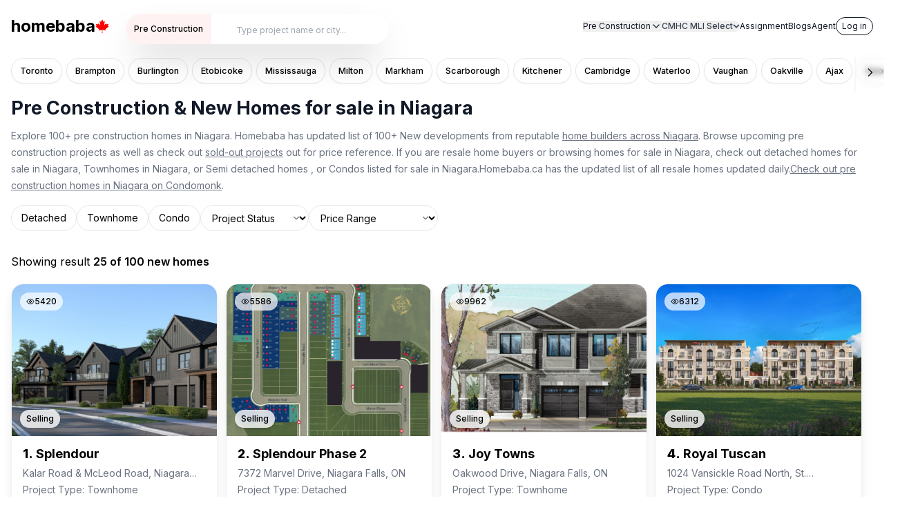

--- FILE ---
content_type: text/html; charset=utf-8
request_url: https://homebaba.ca/niagara
body_size: 36244
content:
<!DOCTYPE html><html lang="en"><head><meta charSet="utf-8"/><meta name="viewport" content="width=device-width, height=device-height, initial-scale=1, minimum-scale=1, maximum-scale=1, user-scalable=no"/><link rel="preload" as="image" href="/gallery/1.jpg"/><link rel="preload" as="image" href="/gallery/2.jpg"/><link rel="preload" as="image" href="/gallery/3.jpg"/><link rel="preload" as="image" href="/gallery/4.jpg"/><link rel="preload" as="image" href="/gallery/5.jpg"/><link rel="preload" as="image" href="/gallery/6.jpg"/><link rel="preload" as="image" href="/gallery/10.jpeg"/><link rel="preload" as="image" href="/gallery/8.jpeg"/><link rel="preload" as="image" href="/gallery/9.jpeg"/><link rel="preload" as="image" href="/gallery/11.jpg"/><link rel="stylesheet" href="/_next/static/css/6df3d84de90f4681.css" data-precedence="next"/><link rel="stylesheet" href="/_next/static/css/0f1035674e4daf3e.css" data-precedence="next"/><link rel="preload" as="script" fetchPriority="low" href="/_next/static/chunks/webpack-416896875f4e2305.js"/><script src="/_next/static/chunks/fd9d1056-42219b5f61461f50.js" async=""></script><script src="/_next/static/chunks/3526-dad478802a3685f8.js" async=""></script><script src="/_next/static/chunks/main-app-b03c61db14b7d327.js" async=""></script><script src="/_next/static/chunks/231-2eaaafa588c1d41f.js" async=""></script><script src="/_next/static/chunks/8173-700a802b36f0fb03.js" async=""></script><script src="/_next/static/chunks/5438-f6dc5038d6e57f4a.js" async=""></script><script src="/_next/static/chunks/4868-58edd0bd42a74b10.js" async=""></script><script src="/_next/static/chunks/2588-f63de8782eaf658a.js" async=""></script><script src="/_next/static/chunks/9016-39a7ef6fee60b059.js" async=""></script><script src="/_next/static/chunks/6846-e5d15300835d43db.js" async=""></script><script src="/_next/static/chunks/502-69aaf7c45d623d66.js" async=""></script><script src="/_next/static/chunks/279-d546e576f0fb94de.js" async=""></script><script src="/_next/static/chunks/6503-3a963972b43f76bd.js" async=""></script><script src="/_next/static/chunks/9015-6e594874fdd8f33f.js" async=""></script><script src="/_next/static/chunks/5950-27fdc425f0627fda.js" async=""></script><script src="/_next/static/chunks/3570-27ef65a6d294ec15.js" async=""></script><script src="/_next/static/chunks/app/%5Bcity%5D/page-ed55491c119c47f5.js" async=""></script><script src="/_next/static/chunks/5223-ab32048658afc4d0.js" async=""></script><script src="/_next/static/chunks/1060-798bbfd67a202233.js" async=""></script><script src="/_next/static/chunks/5919-0d1c5443a0ca8615.js" async=""></script><script src="/_next/static/chunks/app/page-8a11623f10ddc75e.js" async=""></script><script src="/_next/static/chunks/8e1d74a4-b26fb35d92032b8b.js" async=""></script><script src="/_next/static/chunks/3355-2dab157e0b6313ae.js" async=""></script><script src="/_next/static/chunks/8885-400f5338dac2f4c0.js" async=""></script><script src="/_next/static/chunks/998-4d9bedb3a16180cc.js" async=""></script><script src="/_next/static/chunks/8055-f60e03e411a80313.js" async=""></script><script src="/_next/static/chunks/7489-163ef37c3f97752a.js" async=""></script><script src="/_next/static/chunks/app/layout-140600e3baea34c7.js" async=""></script><link rel="preload" href="https://www.googletagmanager.com/gtag/js?id=G-2X4YMX5H62" as="script"/><title>100+ New &amp; Pre Construction Homes in Niagara</title><meta name="description" content="Homebaba has 500 new Homes for sale in Niagara. See pricing, floor plans, maps &amp; deposit details for your next pre construction home. "/><meta name="keywords" content="Pre Construction Homes, Condos &amp; Townhomes, Niagara"/><link rel="canonical" href="https://homebaba.ca/niagara"/><meta property="og:title" content="Top 100 Pre Construction Homes in Niagara | Homebaba"/><meta property="og:description" content="100+ Pre Construction homes in Niagara. View floor plans, pricing, map &amp; availability. Find latest new construction homes on Homebaba."/><meta property="og:url" content="https://homebaba.ca/niagara"/><meta property="og:site_name" content="Homebaba"/><meta property="og:image" content="https://admin.homebaba.ca/media/Stonerose-Hero-1.jpg,image%20alt%20tag"/><meta name="twitter:card" content="summary_large_image"/><meta name="twitter:title" content="Top 100 Pre Construction Homes in Niagara | Homebaba"/><meta name="twitter:description" content="100+ Pre Construction homes in Niagara. View floor plans, pricing, map &amp; availability. Find latest new construction homes on Homebaba."/><meta name="twitter:image" content="https://admin.homebaba.ca/media/Stonerose-Hero-1.jpg,image%20alt%20tag"/><link rel="icon" href="/favicon.ico" type="image/x-icon" sizes="16x16"/><meta name="next-size-adjust"/><script src="/_next/static/chunks/polyfills-78c92fac7aa8fdd8.js" noModule=""></script></head><body class="__className_f367f3"><style>#nprogress{pointer-events:none}#nprogress .bar{background:#000;position:fixed;z-index:1600;top: 0;left:0;width:100%;height:3px}#nprogress .peg{display:block;position:absolute;right:0;width:100px;height:100%;box-shadow:0 0 10px #000,0 0 5px #000;opacity:1;-webkit-transform:rotate(3deg) translate(0px,-4px);-ms-transform:rotate(3deg) translate(0px,-4px);transform:rotate(3deg) translate(0px,-4px)}#nprogress .spinner{display:block;position:fixed;z-index:1600;top: 15px;right:15px}#nprogress .spinner-icon{width:18px;height:18px;box-sizing:border-box;border:2px solid transparent;border-top-color:#000;border-left-color:#000;border-radius:50%;-webkit-animation:nprogress-spinner 400ms linear infinite;animation:nprogress-spinner 400ms linear infinite}.nprogress-custom-parent{overflow:hidden;position:relative}.nprogress-custom-parent #nprogress .bar,.nprogress-custom-parent #nprogress .spinner{position:absolute}@-webkit-keyframes nprogress-spinner{0%{-webkit-transform:rotate(0deg)}100%{-webkit-transform:rotate(360deg)}}@keyframes nprogress-spinner{0%{transform:rotate(0deg)}100%{transform:rotate(360deg)}}</style><nav class="hidden lg:flex items-center justify-between px-4 py-3 bg-white z-[500] sticky top-0"><div class="flex items-center"><div class="flex items-center"><a class="flex items-center md:me-2" href="/"><span class="text-2xl font-bold">homebaba</span><img alt="Maple Leaf Icon for Logo" loading="lazy" width="20" height="20" decoding="async" data-nimg="1" style="color:transparent" src="/canadaleaf.svg"/></a></div><div class="ml-4"><div class="flex gap-x-3 false"><div class="relative w-[380px] z-[100]" data-searchbar="default"><div class="w-full flex justify-center mb-2"></div><div class="w-full flex items-center justify-center relative rounded-2xl md:rounded-3xl z-[101]"><div class="flex w-full rounded-2xl md:rounded-3xl overflow-hidden transition-all duration-300 shadow-2xl hover:shadow-xl hover:scale-[1.02]"><div class="relative flex items-center"><div class="h-11 rounded-l-md min-w-[110px] max-w-[147px] w-fit text-xs font-medium bg-red-50 text-[#000] shadow-none hover:shadow-inner border-0 flex items-center justify-center px-3"><span class="text-center">Pre Construction</span></div></div><div class="relative flex-1"><input type="text" autoComplete="off" aria-autocomplete="none" role="presentation" spellCheck="false" class="w-full pl-9 py-2.5 text-sm transition-all duration-300 bg-white text-black h-11 placeholder:text-gray-400 placeholder:text-[12px] rounded-r-md focus:outline-none hover:shadow-inner pr-4" placeholder="Type project name or the city..." style="border-top-left-radius:0;border-bottom-left-radius:0" value=""/></div></div></div></div></div></div></div><div class="flex items-center gap-4"><div class="relative group"><button class="flex items-center gap-1 text-xs text-gray-900 ">Pre Construction<svg xmlns="http://www.w3.org/2000/svg" width="24" height="24" viewBox="0 0 24 24" fill="none" stroke="currentColor" stroke-width="2" stroke-linecap="round" stroke-linejoin="round" class="lucide lucide-chevron-down w-4 h-4 transition-transform group-hover:rotate-180"><path d="m6 9 6 6 6-6"></path></svg></button><div class="absolute top-full left-1/2 -translate-x-1/2 mt-1 w-[300px] md:w-[540px] bg-white rounded-xl shadow-large border border-gray-100 p-2 z-50 opacity-0 invisible group-hover:opacity-100 group-hover:visible transition-all duration-200 transform origin-top-left" style="display:block"><div class="grid grid-cols-2 sm:grid-cols-2 md:grid-cols-3 gap-x-2 gap-y-1"><a class="px-3 py-1.5 text-sm text-gray-700 hover:text-black hover:bg-gray-50 rounded transition-colors" href="/toronto">Toronto</a><a class="px-3 py-1.5 text-sm text-gray-700 hover:text-black hover:bg-gray-50 rounded transition-colors" href="/brampton">Brampton</a><a class="px-3 py-1.5 text-sm text-gray-700 hover:text-black hover:bg-gray-50 rounded transition-colors" href="/burlington">Burlington</a><a class="px-3 py-1.5 text-sm text-gray-700 hover:text-black hover:bg-gray-50 rounded transition-colors" href="/etobicoke">Etobicoke</a><a class="px-3 py-1.5 text-sm text-gray-700 hover:text-black hover:bg-gray-50 rounded transition-colors" href="/mississauga">Mississauga</a><a class="px-3 py-1.5 text-sm text-gray-700 hover:text-black hover:bg-gray-50 rounded transition-colors" href="/milton">Milton</a><a class="px-3 py-1.5 text-sm text-gray-700 hover:text-black hover:bg-gray-50 rounded transition-colors" href="/markham">Markham</a><a class="px-3 py-1.5 text-sm text-gray-700 hover:text-black hover:bg-gray-50 rounded transition-colors" href="/scarborough">Scarborough</a><a class="px-3 py-1.5 text-sm text-gray-700 hover:text-black hover:bg-gray-50 rounded transition-colors" href="/kitchener">Kitchener</a><a class="px-3 py-1.5 text-sm text-gray-700 hover:text-black hover:bg-gray-50 rounded transition-colors" href="/cambridge">Cambridge</a><a class="px-3 py-1.5 text-sm text-gray-700 hover:text-black hover:bg-gray-50 rounded transition-colors" href="/waterloo">Waterloo</a><a class="px-3 py-1.5 text-sm text-gray-700 hover:text-black hover:bg-gray-50 rounded transition-colors" href="/vaughan">Vaughan</a><a class="px-3 py-1.5 text-sm text-gray-700 hover:text-black hover:bg-gray-50 rounded transition-colors" href="/oakville">Oakville</a><a class="px-3 py-1.5 text-sm text-gray-700 hover:text-black hover:bg-gray-50 rounded transition-colors" href="/ajax">Ajax</a><a class="px-3 py-1.5 text-sm text-gray-700 hover:text-black hover:bg-gray-50 rounded transition-colors" href="/georgetown">Georgetown</a><a class="px-3 py-1.5 text-sm text-gray-700 hover:text-black hover:bg-gray-50 rounded transition-colors" href="/innisfil">Innisfil</a><a class="px-3 py-1.5 text-sm text-gray-700 hover:text-black hover:bg-gray-50 rounded transition-colors" href="/niagara">Niagara</a><a class="px-3 py-1.5 text-sm text-gray-700 hover:text-black hover:bg-gray-50 rounded transition-colors" href="/thorold">Thorold</a><a class="px-3 py-1.5 text-sm text-gray-700 hover:text-black hover:bg-gray-50 rounded transition-colors" href="/grimsby">Grimsby</a><a class="px-3 py-1.5 text-sm text-gray-700 hover:text-black hover:bg-gray-50 rounded transition-colors" href="/calgary">Calgary</a><a class="px-3 py-1.5 text-sm text-gray-700 hover:text-black hover:bg-gray-50 rounded transition-colors" href="/ottawa">Ottawa</a><a class="px-3 py-1.5 text-sm text-gray-700 hover:text-black hover:bg-gray-50 rounded transition-colors" href="/aurora">Aurora</a><a class="px-3 py-1.5 text-sm text-gray-700 hover:text-black hover:bg-gray-50 rounded transition-colors" href="/oshawa">Oshawa</a><a class="px-3 py-1.5 text-sm text-gray-700 hover:text-black hover:bg-gray-50 rounded transition-colors" href="/barrie">Barrie</a><a class="px-3 py-1.5 text-sm text-gray-700 hover:text-black hover:bg-gray-50 rounded transition-colors" href="/hamilton">Hamilton</a><a class="px-3 py-1.5 text-sm text-gray-700 hover:text-black hover:bg-gray-50 rounded transition-colors" href="/bradford">Bradford</a><a class="px-3 py-1.5 text-sm text-gray-700 hover:text-black hover:bg-gray-50 rounded transition-colors" href="/caledon">Caledon</a><a class="px-3 py-1.5 text-sm text-gray-700 hover:text-black hover:bg-gray-50 rounded transition-colors" href="/whitby">Whitby</a><a class="px-3 py-1.5 text-sm text-gray-700 hover:text-black hover:bg-gray-50 rounded transition-colors" href="/collingwood">Collingwood</a><a class="px-3 py-1.5 text-sm text-gray-700 hover:text-black hover:bg-gray-50 rounded transition-colors" href="/welland">Welland</a></div></div></div><div class="relative"><button class="flex items-center gap-1 text-xs font-medium  hover:text-red-600 rounded-full text-gray-700"><span>CMHC MLI Select</span><svg stroke="currentColor" fill="currentColor" stroke-width="0" viewBox="0 0 448 512" class="transition-transform duration-200 " height="10" width="10" xmlns="http://www.w3.org/2000/svg"><path d="M207.029 381.476L12.686 187.132c-9.373-9.373-9.373-24.569 0-33.941l22.667-22.667c9.357-9.357 24.522-9.375 33.901-.04L224 284.505l154.745-154.021c9.379-9.335 24.544-9.317 33.901.04l22.667 22.667c9.373 9.373 9.373 24.569 0 33.941L240.971 381.476c-9.373 9.372-24.569 9.372-33.942 0z"></path></svg></button><div class="absolute left-0 mt-2 bg-white rounded-xl shadow-large border border-gray-100 z-30 min-w-[200px] transform origin-top transition-all duration-200 w-fit opacity-0 translate-y-2 pointer-events-none"><a class="block px-4 py-3 text-sm text-gray-700 hover:bg-[#eee] hover:text-gray-900 whitespace-nowrap transition-colors first:rounded-t-lg last:rounded-b-lg cursor-pointer" href="/cmhc-mli-select">CMHC MLI Select</a><a class="block px-4 py-3 text-sm text-gray-700 hover:bg-[#eee] hover:text-gray-900 whitespace-nowrap transition-colors first:rounded-t-lg last:rounded-b-lg cursor-pointer" href="/cmhc-mli-select-calgary">CMHC MLI Select Calgary</a><a class="block px-4 py-3 text-sm text-gray-700 hover:bg-[#eee] hover:text-gray-900 whitespace-nowrap transition-colors first:rounded-t-lg last:rounded-b-lg cursor-pointer" href="/cmhc-mli-select-edmonton">CMHC MLI Select Edmonton</a><a class="block px-4 py-3 text-sm text-gray-700 hover:bg-[#eee] hover:text-gray-900 whitespace-nowrap transition-colors first:rounded-t-lg last:rounded-b-lg cursor-pointer" href="/cmhc/8-plex-multi-family-development">CMHC MLI Select 8-plex Investment Opportunity</a><a class="block px-4 py-3 text-sm text-gray-700 hover:bg-[#eee] hover:text-gray-900 whitespace-nowrap transition-colors first:rounded-t-lg last:rounded-b-lg cursor-pointer" href="/cmhc/10-plex-investment-opportunity">CMHC MLI Select 10-plex Investment Opportunity</a><a class="block px-4 py-3 text-sm text-gray-700 hover:bg-[#eee] hover:text-gray-900 whitespace-nowrap transition-colors first:rounded-t-lg last:rounded-b-lg cursor-pointer" href="/cmhc/12-plex-investment-opportunity">CMHC MLI Select 12-plex Investment Opportunity</a></div></div><a class="text-xs text-gray-900 hover:text-red-600 transition-colors whitespace-nowrap" href="/assignment-sale">Assignment</a><a class="text-xs text-gray-900 hover:text-red-600 transition-colors whitespace-nowrap" href="/blog">Blogs</a><a class="text-xs text-gray-900 hover:text-red-600 transition-colors whitespace-nowrap" href="/builder-connect">Agent</a><div class="h-8 w-8 rounded-full bg-gray-200 animate-pulse"></div></div></nav><div class="lg:hidden relative z-[9999]"><div class="flex items-center justify-center px-2 md:px-4 pt-3 bg-white z-[]"><a class="flex items-center" href="/"><span class="text-xl font-bold">homebaba</span><img alt="Maple Leaf Icon" loading="lazy" width="20" height="20" decoding="async" data-nimg="1" class="ml-1" style="color:transparent" src="/canadaleaf.svg"/></a><button class="p-2 focus:outline-none" type="button" aria-haspopup="dialog" aria-expanded="false" aria-controls="radix-:R16aja:" data-state="closed"><svg xmlns="http://www.w3.org/2000/svg" width="24" height="24" viewBox="0 0 24 24" fill="none" stroke="currentColor" stroke-width="2" stroke-linecap="round" stroke-linejoin="round" class="lucide lucide-menu h-6 w-6"><line x1="4" x2="20" y1="12" y2="12"></line><line x1="4" x2="20" y1="6" y2="6"></line><line x1="4" x2="20" y1="18" y2="18"></line></svg></button></div><div class="bg-white sticky top-0 z-40"><div class="w-[92%] mx-auto px-2 md:px-4 py-2 "><div class="flex gap-x-3 false"><div class="relative w-full z-[100]" data-searchbar="mobile-search"><div class="w-full flex justify-center mb-2"></div><div class="w-full flex items-center justify-center relative rounded-2xl md:rounded-3xl z-[101]"><div class="flex w-full rounded-2xl md:rounded-3xl overflow-hidden transition-all duration-300 shadow-2xl hover:shadow-xl hover:scale-[1.02]"><div class="relative flex items-center"><div class="h-14 rounded-l-md min-w-[110px] max-w-[147px] w-fit text-xs font-medium bg-red-50 text-[#000] shadow-none hover:shadow-inner border-0 flex items-center justify-center px-3"><span class="text-center">Pre Construction</span></div></div><div class="relative flex-1"><input type="text" autoComplete="off" aria-autocomplete="none" role="presentation" spellCheck="false" class="w-full pl-9 py-2.5 text-sm transition-all duration-300 bg-white text-black h-14 placeholder:text-gray-400 placeholder:text-[12px] rounded-r-md focus:outline-none hover:shadow-inner pr-4" placeholder="Type project name or the city..." style="border-top-left-radius:0;border-bottom-left-radius:0" value=""/></div></div></div></div></div></div></div></div><div id="_rht_toaster" style="position:fixed;z-index:9999;top:16px;left:16px;right:16px;bottom:16px;pointer-events:none"></div><main class="min-h-screen bg-white font-montserrat"><nav class="z-20 md:sticky top-0 md:top-0 block bg-white"><div class="mx-auto relative"><div class="relative overflow-hidden"><div class="hidden md:flex mt-3 md:mt-0 space-x-1.5 py-2 pb-3 px-4 overflow-x-auto scrollbar-hide scroll-smooth"><a class="whitespace-nowrap px-3 py-2 text-[0.8rem] font-medium  text-black transition-all duration-300 bg-white hover:bg-[#f4f4f4] rounded-full shadow-sm hover:shadow-xl hover:scale-105 hover:text-gray-900 border border-gray-200 hover:border-gray-700 active:scale-95" href="/toronto">Toronto</a><a class="whitespace-nowrap px-3 py-2 text-[0.8rem] font-medium  text-black transition-all duration-300 bg-white hover:bg-[#f4f4f4] rounded-full shadow-sm hover:shadow-xl hover:scale-105 hover:text-gray-900 border border-gray-200 hover:border-gray-700 active:scale-95" href="/brampton">Brampton</a><a class="whitespace-nowrap px-3 py-2 text-[0.8rem] font-medium  text-black transition-all duration-300 bg-white hover:bg-[#f4f4f4] rounded-full shadow-sm hover:shadow-xl hover:scale-105 hover:text-gray-900 border border-gray-200 hover:border-gray-700 active:scale-95" href="/burlington">Burlington</a><a class="whitespace-nowrap px-3 py-2 text-[0.8rem] font-medium  text-black transition-all duration-300 bg-white hover:bg-[#f4f4f4] rounded-full shadow-sm hover:shadow-xl hover:scale-105 hover:text-gray-900 border border-gray-200 hover:border-gray-700 active:scale-95" href="/etobicoke">Etobicoke</a><a class="whitespace-nowrap px-3 py-2 text-[0.8rem] font-medium  text-black transition-all duration-300 bg-white hover:bg-[#f4f4f4] rounded-full shadow-sm hover:shadow-xl hover:scale-105 hover:text-gray-900 border border-gray-200 hover:border-gray-700 active:scale-95" href="/mississauga">Mississauga</a><a class="whitespace-nowrap px-3 py-2 text-[0.8rem] font-medium  text-black transition-all duration-300 bg-white hover:bg-[#f4f4f4] rounded-full shadow-sm hover:shadow-xl hover:scale-105 hover:text-gray-900 border border-gray-200 hover:border-gray-700 active:scale-95" href="/milton">Milton</a><a class="whitespace-nowrap px-3 py-2 text-[0.8rem] font-medium  text-black transition-all duration-300 bg-white hover:bg-[#f4f4f4] rounded-full shadow-sm hover:shadow-xl hover:scale-105 hover:text-gray-900 border border-gray-200 hover:border-gray-700 active:scale-95" href="/markham">Markham</a><a class="whitespace-nowrap px-3 py-2 text-[0.8rem] font-medium  text-black transition-all duration-300 bg-white hover:bg-[#f4f4f4] rounded-full shadow-sm hover:shadow-xl hover:scale-105 hover:text-gray-900 border border-gray-200 hover:border-gray-700 active:scale-95" href="/scarborough">Scarborough</a><a class="whitespace-nowrap px-3 py-2 text-[0.8rem] font-medium  text-black transition-all duration-300 bg-white hover:bg-[#f4f4f4] rounded-full shadow-sm hover:shadow-xl hover:scale-105 hover:text-gray-900 border border-gray-200 hover:border-gray-700 active:scale-95" href="/kitchener">Kitchener</a><a class="whitespace-nowrap px-3 py-2 text-[0.8rem] font-medium  text-black transition-all duration-300 bg-white hover:bg-[#f4f4f4] rounded-full shadow-sm hover:shadow-xl hover:scale-105 hover:text-gray-900 border border-gray-200 hover:border-gray-700 active:scale-95" href="/cambridge">Cambridge</a><a class="whitespace-nowrap px-3 py-2 text-[0.8rem] font-medium  text-black transition-all duration-300 bg-white hover:bg-[#f4f4f4] rounded-full shadow-sm hover:shadow-xl hover:scale-105 hover:text-gray-900 border border-gray-200 hover:border-gray-700 active:scale-95" href="/waterloo">Waterloo</a><a class="whitespace-nowrap px-3 py-2 text-[0.8rem] font-medium  text-black transition-all duration-300 bg-white hover:bg-[#f4f4f4] rounded-full shadow-sm hover:shadow-xl hover:scale-105 hover:text-gray-900 border border-gray-200 hover:border-gray-700 active:scale-95" href="/vaughan">Vaughan</a><a class="whitespace-nowrap px-3 py-2 text-[0.8rem] font-medium  text-black transition-all duration-300 bg-white hover:bg-[#f4f4f4] rounded-full shadow-sm hover:shadow-xl hover:scale-105 hover:text-gray-900 border border-gray-200 hover:border-gray-700 active:scale-95" href="/oakville">Oakville</a><a class="whitespace-nowrap px-3 py-2 text-[0.8rem] font-medium  text-black transition-all duration-300 bg-white hover:bg-[#f4f4f4] rounded-full shadow-sm hover:shadow-xl hover:scale-105 hover:text-gray-900 border border-gray-200 hover:border-gray-700 active:scale-95" href="/ajax">Ajax</a><a class="whitespace-nowrap px-3 py-2 text-[0.8rem] font-medium  text-black transition-all duration-300 bg-white hover:bg-[#f4f4f4] rounded-full shadow-sm hover:shadow-xl hover:scale-105 hover:text-gray-900 border border-gray-200 hover:border-gray-700 active:scale-95" href="/georgetown">Georgetown</a><a class="whitespace-nowrap px-3 py-2 text-[0.8rem] font-medium  text-black transition-all duration-300 bg-white hover:bg-[#f4f4f4] rounded-full shadow-sm hover:shadow-xl hover:scale-105 hover:text-gray-900 border border-gray-200 hover:border-gray-700 active:scale-95" href="/innisfil">Innisfil</a><a class="whitespace-nowrap px-3 py-2 text-[0.8rem] font-medium  text-black transition-all duration-300 bg-white hover:bg-[#f4f4f4] rounded-full shadow-sm hover:shadow-xl hover:scale-105 hover:text-gray-900 border border-gray-200 hover:border-gray-700 active:scale-95" href="/niagara">Niagara</a><a class="whitespace-nowrap px-3 py-2 text-[0.8rem] font-medium  text-black transition-all duration-300 bg-white hover:bg-[#f4f4f4] rounded-full shadow-sm hover:shadow-xl hover:scale-105 hover:text-gray-900 border border-gray-200 hover:border-gray-700 active:scale-95" href="/thorold">Thorold</a><a class="whitespace-nowrap px-3 py-2 text-[0.8rem] font-medium  text-black transition-all duration-300 bg-white hover:bg-[#f4f4f4] rounded-full shadow-sm hover:shadow-xl hover:scale-105 hover:text-gray-900 border border-gray-200 hover:border-gray-700 active:scale-95" href="/grimsby">Grimsby</a><a class="whitespace-nowrap px-3 py-2 text-[0.8rem] font-medium  text-black transition-all duration-300 bg-white hover:bg-[#f4f4f4] rounded-full shadow-sm hover:shadow-xl hover:scale-105 hover:text-gray-900 border border-gray-200 hover:border-gray-700 active:scale-95" href="/calgary">Calgary</a><a class="whitespace-nowrap px-3 py-2 text-[0.8rem] font-medium  text-black transition-all duration-300 bg-white hover:bg-[#f4f4f4] rounded-full shadow-sm hover:shadow-xl hover:scale-105 hover:text-gray-900 border border-gray-200 hover:border-gray-700 active:scale-95" href="/ottawa">Ottawa</a><a class="whitespace-nowrap px-3 py-2 text-[0.8rem] font-medium  text-black transition-all duration-300 bg-white hover:bg-[#f4f4f4] rounded-full shadow-sm hover:shadow-xl hover:scale-105 hover:text-gray-900 border border-gray-200 hover:border-gray-700 active:scale-95" href="/aurora">Aurora</a><a class="whitespace-nowrap px-3 py-2 text-[0.8rem] font-medium  text-black transition-all duration-300 bg-white hover:bg-[#f4f4f4] rounded-full shadow-sm hover:shadow-xl hover:scale-105 hover:text-gray-900 border border-gray-200 hover:border-gray-700 active:scale-95" href="/oshawa">Oshawa</a><a class="whitespace-nowrap px-3 py-2 text-[0.8rem] font-medium  text-black transition-all duration-300 bg-white hover:bg-[#f4f4f4] rounded-full shadow-sm hover:shadow-xl hover:scale-105 hover:text-gray-900 border border-gray-200 hover:border-gray-700 active:scale-95" href="/barrie">Barrie</a><a class="whitespace-nowrap px-3 py-2 text-[0.8rem] font-medium  text-black transition-all duration-300 bg-white hover:bg-[#f4f4f4] rounded-full shadow-sm hover:shadow-xl hover:scale-105 hover:text-gray-900 border border-gray-200 hover:border-gray-700 active:scale-95" href="/hamilton">Hamilton</a><a class="whitespace-nowrap px-3 py-2 text-[0.8rem] font-medium  text-black transition-all duration-300 bg-white hover:bg-[#f4f4f4] rounded-full shadow-sm hover:shadow-xl hover:scale-105 hover:text-gray-900 border border-gray-200 hover:border-gray-700 active:scale-95" href="/bradford">Bradford</a><a class="whitespace-nowrap px-3 py-2 text-[0.8rem] font-medium  text-black transition-all duration-300 bg-white hover:bg-[#f4f4f4] rounded-full shadow-sm hover:shadow-xl hover:scale-105 hover:text-gray-900 border border-gray-200 hover:border-gray-700 active:scale-95" href="/caledon">Caledon</a><a class="whitespace-nowrap px-3 py-2 text-[0.8rem] font-medium  text-black transition-all duration-300 bg-white hover:bg-[#f4f4f4] rounded-full shadow-sm hover:shadow-xl hover:scale-105 hover:text-gray-900 border border-gray-200 hover:border-gray-700 active:scale-95" href="/whitby">Whitby</a><a class="whitespace-nowrap px-3 py-2 text-[0.8rem] font-medium  text-black transition-all duration-300 bg-white hover:bg-[#f4f4f4] rounded-full shadow-sm hover:shadow-xl hover:scale-105 hover:text-gray-900 border border-gray-200 hover:border-gray-700 active:scale-95" href="/collingwood">Collingwood</a><a class="whitespace-nowrap px-3 py-2 text-[0.8rem] font-medium  text-black transition-all duration-300 bg-white hover:bg-[#f4f4f4] rounded-full shadow-sm hover:shadow-xl hover:scale-105 hover:text-gray-900 border border-gray-200 hover:border-gray-700 active:scale-95" href="/welland">Welland</a><a class="whitespace-nowrap px-3 py-2 text-[0.8rem] font-medium  text-black transition-all duration-300 bg-white hover:bg-[#f4f4f4] rounded-full shadow-sm hover:shadow-xl hover:scale-105 hover:text-gray-900 border border-gray-200 hover:border-gray-700 active:scale-95" href="/london">London</a><a class="whitespace-nowrap px-3 py-2 text-[0.8rem] font-medium  text-black transition-all duration-300 bg-white hover:bg-[#f4f4f4] rounded-full shadow-sm hover:shadow-xl hover:scale-105 hover:text-gray-900 border border-gray-200 hover:border-gray-700 active:scale-95" href="/guelph">Guelph</a><a class="whitespace-nowrap px-3 py-2 text-[0.8rem] font-medium  text-black transition-all duration-300 bg-white hover:bg-[#f4f4f4] rounded-full shadow-sm hover:shadow-xl hover:scale-105 hover:text-gray-900 border border-gray-200 hover:border-gray-700 active:scale-95" href="/vancouver">Vancouver</a><a class="whitespace-nowrap px-3 py-2 text-[0.8rem] font-medium  text-black transition-all duration-300 bg-white hover:bg-[#f4f4f4] rounded-full shadow-sm hover:shadow-xl hover:scale-105 hover:text-gray-900 border border-gray-200 hover:border-gray-700 active:scale-95" href="/waterdown">Waterdown</a><a class="whitespace-nowrap px-3 py-2 text-[0.8rem] font-medium  text-black transition-all duration-300 bg-white hover:bg-[#f4f4f4] rounded-full shadow-sm hover:shadow-xl hover:scale-105 hover:text-gray-900 border border-gray-200 hover:border-gray-700 active:scale-95" href="/burnaby">Burnaby</a><a class="whitespace-nowrap px-3 py-2 text-[0.8rem] font-medium  text-black transition-all duration-300 bg-white hover:bg-[#f4f4f4] rounded-full shadow-sm hover:shadow-xl hover:scale-105 hover:text-gray-900 border border-gray-200 hover:border-gray-700 active:scale-95" href="/surrey">Surrey</a><a class="whitespace-nowrap px-3 py-2 text-[0.8rem] font-medium  text-black transition-all duration-300 bg-white hover:bg-[#f4f4f4] rounded-full shadow-sm hover:shadow-xl hover:scale-105 hover:text-gray-900 border border-gray-200 hover:border-gray-700 active:scale-95" href="/pickering">Pickering</a><a class="whitespace-nowrap px-3 py-2 text-[0.8rem] font-medium  text-black transition-all duration-300 bg-white hover:bg-[#f4f4f4] rounded-full shadow-sm hover:shadow-xl hover:scale-105 hover:text-gray-900 border border-gray-200 hover:border-gray-700 active:scale-95" href="/paris">Paris</a><a class="whitespace-nowrap px-3 py-2 text-[0.8rem] font-medium  text-black transition-all duration-300 bg-white hover:bg-[#f4f4f4] rounded-full shadow-sm hover:shadow-xl hover:scale-105 hover:text-gray-900 border border-gray-200 hover:border-gray-700 active:scale-95" href="/brantford">Brantford</a><a class="whitespace-nowrap px-3 py-2 text-[0.8rem] font-medium  text-black transition-all duration-300 bg-white hover:bg-[#f4f4f4] rounded-full shadow-sm hover:shadow-xl hover:scale-105 hover:text-gray-900 border border-gray-200 hover:border-gray-700 active:scale-95" href="/stouffville">Stouffville</a><a class="whitespace-nowrap px-3 py-2 text-[0.8rem] font-medium  text-black transition-all duration-300 bg-white hover:bg-[#f4f4f4] rounded-full shadow-sm hover:shadow-xl hover:scale-105 hover:text-gray-900 border border-gray-200 hover:border-gray-700 active:scale-95" href="/edmonton">Edmonton</a><a class="whitespace-nowrap px-3 py-2 text-[0.8rem] font-medium  text-black transition-all duration-300 bg-white hover:bg-[#f4f4f4] rounded-full shadow-sm hover:shadow-xl hover:scale-105 hover:text-gray-900 border border-gray-200 hover:border-gray-700 active:scale-95" href="/montreal">Montreal</a><a class="whitespace-nowrap px-3 py-2 text-[0.8rem] font-medium  text-black transition-all duration-300 bg-white hover:bg-[#f4f4f4] rounded-full shadow-sm hover:shadow-xl hover:scale-105 hover:text-gray-900 border border-gray-200 hover:border-gray-700 active:scale-95" href="/stratford">Stratford</a><a class="whitespace-nowrap px-3 py-2 text-[0.8rem] font-medium  text-black transition-all duration-300 bg-white hover:bg-[#f4f4f4] rounded-full shadow-sm hover:shadow-xl hover:scale-105 hover:text-gray-900 border border-gray-200 hover:border-gray-700 active:scale-95" href="/north-york">North York</a><a class="whitespace-nowrap px-3 py-2 text-[0.8rem] font-medium  text-black transition-all duration-300 bg-white hover:bg-[#f4f4f4] rounded-full shadow-sm hover:shadow-xl hover:scale-105 hover:text-gray-900 border border-gray-200 hover:border-gray-700 active:scale-95" href="/langley">Langley</a><a class="whitespace-nowrap px-3 py-2 text-[0.8rem] font-medium  text-black transition-all duration-300 bg-white hover:bg-[#f4f4f4] rounded-full shadow-sm hover:shadow-xl hover:scale-105 hover:text-gray-900 border border-gray-200 hover:border-gray-700 active:scale-95" href="/north-vancouver">North Vancouver</a><a class="whitespace-nowrap px-3 py-2 text-[0.8rem] font-medium  text-black transition-all duration-300 bg-white hover:bg-[#f4f4f4] rounded-full shadow-sm hover:shadow-xl hover:scale-105 hover:text-gray-900 border border-gray-200 hover:border-gray-700 active:scale-95" href="/coquitlam">Coquitlam</a><a class="whitespace-nowrap px-3 py-2 text-[0.8rem] font-medium  text-black transition-all duration-300 bg-white hover:bg-[#f4f4f4] rounded-full shadow-sm hover:shadow-xl hover:scale-105 hover:text-gray-900 border border-gray-200 hover:border-gray-700 active:scale-95" href="/stoney-creek">StoneyCreek</a><a class="whitespace-nowrap px-3 py-2 text-[0.8rem] font-medium  text-black transition-all duration-300 bg-white hover:bg-[#f4f4f4] rounded-full shadow-sm hover:shadow-xl hover:scale-105 hover:text-gray-900 border border-gray-200 hover:border-gray-700 active:scale-95" href="/st.-catharines">St.Catharines</a><a class="whitespace-nowrap px-3 py-2 text-[0.8rem] font-medium  text-black transition-all duration-300 bg-white hover:bg-[#f4f4f4] rounded-full shadow-sm hover:shadow-xl hover:scale-105 hover:text-gray-900 border border-gray-200 hover:border-gray-700 active:scale-95" href="/kanata">Kanata</a><a class="whitespace-nowrap px-3 py-2 text-[0.8rem] font-medium  text-black transition-all duration-300 bg-white hover:bg-[#f4f4f4] rounded-full shadow-sm hover:shadow-xl hover:scale-105 hover:text-gray-900 border border-gray-200 hover:border-gray-700 active:scale-95" href="/kleinburg">Kleinburg</a><a class="whitespace-nowrap px-3 py-2 text-[0.8rem] font-medium  text-black transition-all duration-300 bg-white hover:bg-[#f4f4f4] rounded-full shadow-sm hover:shadow-xl hover:scale-105 hover:text-gray-900 border border-gray-200 hover:border-gray-700 active:scale-95" href="/woodstock">Woodstock</a><a class="whitespace-nowrap px-3 py-2 text-[0.8rem] font-medium  text-black transition-all duration-300 bg-white hover:bg-[#f4f4f4] rounded-full shadow-sm hover:shadow-xl hover:scale-105 hover:text-gray-900 border border-gray-200 hover:border-gray-700 active:scale-95" href="/courtice">Courtice</a><a class="whitespace-nowrap px-3 py-2 text-[0.8rem] font-medium  text-black transition-all duration-300 bg-white hover:bg-[#f4f4f4] rounded-full shadow-sm hover:shadow-xl hover:scale-105 hover:text-gray-900 border border-gray-200 hover:border-gray-700 active:scale-95" href="/bowmanville">Bowmanville</a><a class="whitespace-nowrap px-3 py-2 text-[0.8rem] font-medium  text-black transition-all duration-300 bg-white hover:bg-[#f4f4f4] rounded-full shadow-sm hover:shadow-xl hover:scale-105 hover:text-gray-900 border border-gray-200 hover:border-gray-700 active:scale-95" href="/wasaga">Wasaga</a><a class="whitespace-nowrap px-3 py-2 text-[0.8rem] font-medium  text-black transition-all duration-300 bg-white hover:bg-[#f4f4f4] rounded-full shadow-sm hover:shadow-xl hover:scale-105 hover:text-gray-900 border border-gray-200 hover:border-gray-700 active:scale-95" href="/windsor">Windsor</a><a class="whitespace-nowrap px-3 py-2 text-[0.8rem] font-medium  text-black transition-all duration-300 bg-white hover:bg-[#f4f4f4] rounded-full shadow-sm hover:shadow-xl hover:scale-105 hover:text-gray-900 border border-gray-200 hover:border-gray-700 active:scale-95" href="/canmore">Canmore</a><a class="whitespace-nowrap px-3 py-2 text-[0.8rem] font-medium  text-black transition-all duration-300 bg-white hover:bg-[#f4f4f4] rounded-full shadow-sm hover:shadow-xl hover:scale-105 hover:text-gray-900 border border-gray-200 hover:border-gray-700 active:scale-95" href="/winnipeg">Winnipeg</a><a class="whitespace-nowrap px-3 py-2 text-[0.8rem] font-medium  text-black transition-all duration-300 bg-white hover:bg-[#f4f4f4] rounded-full shadow-sm hover:shadow-xl hover:scale-105 hover:text-gray-900 border border-gray-200 hover:border-gray-700 active:scale-95" href="/saskatoon">Saskatoon</a><a class="whitespace-nowrap px-3 py-2 text-[0.8rem] font-medium  text-black transition-all duration-300 bg-white hover:bg-[#f4f4f4] rounded-full shadow-sm hover:shadow-xl hover:scale-105 hover:text-gray-900 border border-gray-200 hover:border-gray-700 active:scale-95" href="/cochrane">Cochrane</a><a class="whitespace-nowrap px-3 py-2 text-[0.8rem] font-medium  text-black transition-all duration-300 bg-white hover:bg-[#f4f4f4] rounded-full shadow-sm hover:shadow-xl hover:scale-105 hover:text-gray-900 border border-gray-200 hover:border-gray-700 active:scale-95" href="/kelowna">Kelowna</a><a class="whitespace-nowrap px-3 py-2 text-[0.8rem] font-medium  text-black transition-all duration-300 bg-white hover:bg-[#f4f4f4] rounded-full shadow-sm hover:shadow-xl hover:scale-105 hover:text-gray-900 border border-gray-200 hover:border-gray-700 active:scale-95" href="/baxter">Baxter</a><a class="whitespace-nowrap px-3 py-2 text-[0.8rem] font-medium  text-black transition-all duration-300 bg-white hover:bg-[#f4f4f4] rounded-full shadow-sm hover:shadow-xl hover:scale-105 hover:text-gray-900 border border-gray-200 hover:border-gray-700 active:scale-95" href="/bolton">Bolton</a><a class="whitespace-nowrap px-3 py-2 text-[0.8rem] font-medium  text-black transition-all duration-300 bg-white hover:bg-[#f4f4f4] rounded-full shadow-sm hover:shadow-xl hover:scale-105 hover:text-gray-900 border border-gray-200 hover:border-gray-700 active:scale-95" href="/caledonia">Caledonia</a><a class="whitespace-nowrap px-3 py-2 text-[0.8rem] font-medium  text-black transition-all duration-300 bg-white hover:bg-[#f4f4f4] rounded-full shadow-sm hover:shadow-xl hover:scale-105 hover:text-gray-900 border border-gray-200 hover:border-gray-700 active:scale-95" href="/georgina">Georgina</a><a class="whitespace-nowrap px-3 py-2 text-[0.8rem] font-medium  text-black transition-all duration-300 bg-white hover:bg-[#f4f4f4] rounded-full shadow-sm hover:shadow-xl hover:scale-105 hover:text-gray-900 border border-gray-200 hover:border-gray-700 active:scale-95" href="/odessa">Odessa</a><a class="whitespace-nowrap px-3 py-2 text-[0.8rem] font-medium  text-black transition-all duration-300 bg-white hover:bg-[#f4f4f4] rounded-full shadow-sm hover:shadow-xl hover:scale-105 hover:text-gray-900 border border-gray-200 hover:border-gray-700 active:scale-95" href="/uxbridge">Uxbridge</a><a class="whitespace-nowrap px-3 py-2 text-[0.8rem] font-medium  text-black transition-all duration-300 bg-white hover:bg-[#f4f4f4] rounded-full shadow-sm hover:shadow-xl hover:scale-105 hover:text-gray-900 border border-gray-200 hover:border-gray-700 active:scale-95" href="/eastgwillimbury">East gwillimbury</a><a class="whitespace-nowrap px-3 py-2 text-[0.8rem] font-medium  text-black transition-all duration-300 bg-white hover:bg-[#f4f4f4] rounded-full shadow-sm hover:shadow-xl hover:scale-105 hover:text-gray-900 border border-gray-200 hover:border-gray-700 active:scale-95" href="/kawarthalake">Kawartha Lake</a><a class="whitespace-nowrap px-3 py-2 text-[0.8rem] font-medium  text-black transition-all duration-300 bg-white hover:bg-[#f4f4f4] rounded-full shadow-sm hover:shadow-xl hover:scale-105 hover:text-gray-900 border border-gray-200 hover:border-gray-700 active:scale-95" href="/kingcity">King City</a><a class="whitespace-nowrap px-3 py-2 text-[0.8rem] font-medium  text-black transition-all duration-300 bg-white hover:bg-[#f4f4f4] rounded-full shadow-sm hover:shadow-xl hover:scale-105 hover:text-gray-900 border border-gray-200 hover:border-gray-700 active:scale-95" href="/oromedonte">Oro Medonte</a><a class="whitespace-nowrap px-3 py-2 text-[0.8rem] font-medium  text-black transition-all duration-300 bg-white hover:bg-[#f4f4f4] rounded-full shadow-sm hover:shadow-xl hover:scale-105 hover:text-gray-900 border border-gray-200 hover:border-gray-700 active:scale-95" href="/richmond-hill">Richmond Hill</a><a class="whitespace-nowrap px-3 py-2 text-[0.8rem] font-medium  text-black transition-all duration-300 bg-white hover:bg-[#f4f4f4] rounded-full shadow-sm hover:shadow-xl hover:scale-105 hover:text-gray-900 border border-gray-200 hover:border-gray-700 active:scale-95" href="/wellington">Wellington</a><a class="whitespace-nowrap px-3 py-2 text-[0.8rem] font-medium  text-black transition-all duration-300 bg-white hover:bg-[#f4f4f4] rounded-full shadow-sm hover:shadow-xl hover:scale-105 hover:text-gray-900 border border-gray-200 hover:border-gray-700 active:scale-95" href="/gravenhurst">Gravenhurst</a><a class="whitespace-nowrap px-3 py-2 text-[0.8rem] font-medium  text-black transition-all duration-300 bg-white hover:bg-[#f4f4f4] rounded-full shadow-sm hover:shadow-xl hover:scale-105 hover:text-gray-900 border border-gray-200 hover:border-gray-700 active:scale-95" href="/dubai">Dubai</a><a class="whitespace-nowrap px-3 py-2 text-[0.8rem] font-medium  text-black transition-all duration-300 bg-white hover:bg-[#f4f4f4] rounded-full shadow-sm hover:shadow-xl hover:scale-105 hover:text-gray-900 border border-gray-200 hover:border-gray-700 active:scale-95" href="/kingston">Kingston</a></div><button class="absolute right-0 top-0 h-full z-10 px-3 bg-white/20 backdrop-blur-sm border-y border-l border-white/30  hover:bg-white/30 transition-all duration-300 shadow-[0_4px_6px_-1px_rgba(0,0,0,0.1)] flex items-center"><svg xmlns="http://www.w3.org/2000/svg" fill="none" viewBox="0 0 24 24" stroke-width="2" stroke="currentColor" class="w-4 h-4"><path stroke-linecap="round" stroke-linejoin="round" d="M8.25 4.5l7.5 7.5-7.5 7.5"></path></svg></button></div></div></nav><div class="mx-auto px-3 md:px-0 py-0 max-w-8xl md:mx-4"><div class="mb-3 md:mb-5 mt-1 md:mt-0"><div class="relative"><div class="flex gap-6"><div class="w-full pe-0 md:pe-4"><div class="mb-2 mt-2"><div class="flex items-center justify-start gap-2"><h1 class="text-sm font-bold md:text-[1.7rem] text-gray-900 mb-1 md:mb-3 leading-8 mx-auto md:mx-0 max-w-[92%] md:max-w-auto text-center md:text-left">Pre Construction &amp;<!-- --> <a href="/niagara">New Homes for sale in Niagara</a></h1></div><h2 class="text-[0.6rem] md:text-sm leading-6 text-gray-500 mx-auto md:mx-0 text-center md:text-left max-w-[92%] md:max-w-full"><div><div class="block md:hidden"><div class="text-gray-600 relative line-clamp-3">Explore 100+ pre construction homes in <!-- -->Niagara<!-- -->. Homebaba has updated list of 100+ New developments from reputable<!-- --> <a target="_blank" class="text-gray-500 underline underline-offset-1 hover:text-black" href="/developers/city/niagara">home builders across <!-- -->Niagara</a>. Browse upcoming pre construction projects as well as check out<!-- --> <a class="text-gray-500 underline underline-offset-1 hover:text-black" href="#sold-out">sold-out projects</a> <!-- -->out for price reference. If you are resale home buyers or browsing homes for sale in <!-- -->Niagara<!-- -->, check out detached homes for sale in <!-- -->Niagara<!-- -->, Townhomes in<!-- --> <!-- -->Niagara<!-- -->, or Semi detached homes , or Condos listed for sale in <!-- -->Niagara<!-- -->.<a href="/">Homebaba.ca</a> has the updated list of all resale homes updated daily.<a target="_blank" rel="noopener noreferrer" class="text-gray-500 underline underline-offset-1 hover:text-black" href="https://www.condomonk.ca/niagara">Check out pre construction homes in <!-- -->Niagara<!-- --> on Condomonk</a>.</div></div><div class="hidden md:block text-gray-500 leading-6">Explore 100+ pre construction homes in <!-- -->Niagara<!-- -->. Homebaba has updated list of 100+ New developments from reputable<!-- --> <a target="_blank" class="text-gray-500 underline underline-offset-1 hover:text-black" href="/developers/city/niagara">home builders across <!-- -->Niagara</a>. Browse upcoming pre construction projects as well as check out<!-- --> <a class="text-gray-500 underline underline-offset-1 hover:text-black" href="#sold-out">sold-out projects</a> <!-- -->out for price reference. If you are resale home buyers or browsing homes for sale in <!-- -->Niagara<!-- -->, check out detached homes for sale in <!-- -->Niagara<!-- -->, Townhomes in<!-- --> <!-- -->Niagara<!-- -->, or Semi detached homes , or Condos listed for sale in <!-- -->Niagara<!-- -->.<a href="/">Homebaba.ca</a> has the updated list of all resale homes updated daily.<a target="_blank" rel="noopener noreferrer" class="text-gray-500 underline underline-offset-1 hover:text-black" href="https://www.condomonk.ca/niagara">Check out pre construction homes in <!-- -->Niagara<!-- --> on Condomonk</a>.</div></div></h2></div><div class="hidden md:block bg-white w-full"><div class="relative mx-auto md:mx-0 max-w-[98%] md:max-w-auto"><div class="absolute top-0 right-0 h-full w-8 pointer-events-none md:hidden z-0 bg-gradient-to-l from-white/90 via-white/40 to-transparent"></div><div class="sticky sm:relative z-0 flex flex-row pt-2 pb-5 items-center md:justify-start overflow-x-auto scrollbar-hide"><div class="flex flex-row flex-nowrap mx-0 gap-2.5 md:gap-3"><button type="button" class="rounded-full px-3.5 py-2 flex items-center text-sm font-normal transition-all duration-200 border min-h-[38px]
                  bg-white text-black border-gray-200 hover:bg-red-50 hover:border-red-400 hover:text-red-700  hover:-translate-y-0.5 active:translate-y-0
                ">Detached</button><button type="button" class="rounded-full px-3.5 py-2 flex items-center text-sm font-normal transition-all duration-200 border min-h-[38px]
                  bg-white text-black border-gray-200 hover:bg-red-50 hover:border-red-400 hover:text-red-700  hover:-translate-y-0.5 active:translate-y-0
                ">Townhome</button><button type="button" class="rounded-full px-3.5 py-2 flex items-center text-sm font-normal transition-all duration-200 border min-h-[38px]
                  bg-white text-black border-gray-200 hover:bg-red-50 hover:border-red-400 hover:text-red-700  hover:-translate-y-0.5 active:translate-y-0
                ">Condo</button><div class="relative"><div class="relative flex items-center bg-white rounded-full border border-gray-200  hover:bg-red-50 hover:border-red-400 transition-all duration-200 group min-h-[38px]"><select class="py-2 px-3 pr-8 appearance-none bg-transparent border-0 text-sm font-normal text-black rounded-full focus:ring-0 focus:outline-none cursor-pointer transition-all duration-200 group-hover:text-red-700"><option value="" class="text-sm text-gray-600">Project Status</option><option value="#selling" class="text-black">Selling</option><option value="#upcoming" class="text-black">Upcoming</option><option value="#sold-out" class="text-black">Sold Out</option></select><div class="pointer-events-none absolute inset-y-0 right-2.5 flex items-center text-gray-500 group-hover:text-red-600 transition-colors duration-200"><svg xmlns="http://www.w3.org/2000/svg" width="24" height="24" viewBox="0 0 24 24" fill="none" stroke="currentColor" stroke-width="2" stroke-linecap="round" stroke-linejoin="round" class="lucide lucide-chevron-down h-3.5 w-3.5"><path d="m6 9 6 6 6-6"></path></svg></div></div></div><div class="relative w-fit md:w-auto"><div class="relative flex items-center bg-white rounded-full border border-gray-200  hover:bg-red-50 hover:border-red-400 transition-all duration-200 group min-h-[38px]"><select class="py-2 px-3 pr-8 appearance-none bg-transparent border-0 text-sm font-normal text-black rounded-full focus:ring-0 focus:outline-none cursor-pointer transition-all duration-200 w-32 md:w-auto group-hover:text-red-700"><option value="" class="text-sm text-gray-600" selected="">Price Range</option><option value="under-500k" class="text-black">$0 - $500,000</option><option value="under-600k" class="text-black">Under $600,000</option><option value="under-700k" class="text-black">Under $700,000</option><option value="under-800k" class="text-black">Under $800,000</option><option value="under-1mil" class="text-black">Under $1,000,000</option><option value="under-1.5mil" class="text-black">Under $1,500,000</option></select><div class="pointer-events-none absolute inset-y-0 right-2.5 flex items-center text-gray-500 group-hover:text-red-600 transition-colors duration-200"><svg xmlns="http://www.w3.org/2000/svg" width="24" height="24" viewBox="0 0 24 24" fill="none" stroke="currentColor" stroke-width="2" stroke-linecap="round" stroke-linejoin="round" class="lucide lucide-chevron-down h-3.5 w-3.5"><path d="m6 9 6 6 6-6"></path></svg></div></div></div><div class="w-fit"></div></div></div></div></div><div class="mb-1 sm:hidden z-[999] sticky top-0 bg-white py-2 flex justify-between w-full"><div class="relative mx-auto md:mx-0 max-w-[98%] md:max-w-auto"><div class="absolute top-0 right-0 h-full w-8 pointer-events-none md:hidden z-0 bg-gradient-to-l from-white/90 via-white/40 to-transparent"></div><div class="sticky sm:relative z-0 flex flex-row pt-2 pb-5 items-center md:justify-start overflow-x-auto scrollbar-hide"><div class="flex flex-row flex-nowrap mx-0 gap-2.5 md:gap-3"><button type="button" class="rounded-full px-3.5 py-2 flex items-center text-sm font-normal transition-all duration-200 border min-h-[38px]
                  bg-white text-black border-gray-200 hover:bg-red-50 hover:border-red-400 hover:text-red-700  hover:-translate-y-0.5 active:translate-y-0
                ">Detached</button><button type="button" class="rounded-full px-3.5 py-2 flex items-center text-sm font-normal transition-all duration-200 border min-h-[38px]
                  bg-white text-black border-gray-200 hover:bg-red-50 hover:border-red-400 hover:text-red-700  hover:-translate-y-0.5 active:translate-y-0
                ">Townhome</button><button type="button" class="rounded-full px-3.5 py-2 flex items-center text-sm font-normal transition-all duration-200 border min-h-[38px]
                  bg-white text-black border-gray-200 hover:bg-red-50 hover:border-red-400 hover:text-red-700  hover:-translate-y-0.5 active:translate-y-0
                ">Condo</button><div class="relative"><div class="relative flex items-center bg-white rounded-full border border-gray-200  hover:bg-red-50 hover:border-red-400 transition-all duration-200 group min-h-[38px]"><select class="py-2 px-3 pr-8 appearance-none bg-transparent border-0 text-sm font-normal text-black rounded-full focus:ring-0 focus:outline-none cursor-pointer transition-all duration-200 group-hover:text-red-700"><option value="" class="text-sm text-gray-600">Project Status</option><option value="#selling" class="text-black">Selling</option><option value="#upcoming" class="text-black">Upcoming</option><option value="#sold-out" class="text-black">Sold Out</option></select><div class="pointer-events-none absolute inset-y-0 right-2.5 flex items-center text-gray-500 group-hover:text-red-600 transition-colors duration-200"><svg xmlns="http://www.w3.org/2000/svg" width="24" height="24" viewBox="0 0 24 24" fill="none" stroke="currentColor" stroke-width="2" stroke-linecap="round" stroke-linejoin="round" class="lucide lucide-chevron-down h-3.5 w-3.5"><path d="m6 9 6 6 6-6"></path></svg></div></div></div><div class="relative w-fit md:w-auto"><div class="relative flex items-center bg-white rounded-full border border-gray-200  hover:bg-red-50 hover:border-red-400 transition-all duration-200 group min-h-[38px]"><select class="py-2 px-3 pr-8 appearance-none bg-transparent border-0 text-sm font-normal text-black rounded-full focus:ring-0 focus:outline-none cursor-pointer transition-all duration-200 w-32 md:w-auto group-hover:text-red-700"><option value="" class="text-sm text-gray-600" selected="">Price Range</option><option value="under-500k" class="text-black">$0 - $500,000</option><option value="under-600k" class="text-black">Under $600,000</option><option value="under-700k" class="text-black">Under $700,000</option><option value="under-800k" class="text-black">Under $800,000</option><option value="under-1mil" class="text-black">Under $1,000,000</option><option value="under-1.5mil" class="text-black">Under $1,500,000</option></select><div class="pointer-events-none absolute inset-y-0 right-2.5 flex items-center text-gray-500 group-hover:text-red-600 transition-colors duration-200"><svg xmlns="http://www.w3.org/2000/svg" width="24" height="24" viewBox="0 0 24 24" fill="none" stroke="currentColor" stroke-width="2" stroke-linecap="round" stroke-linejoin="round" class="lucide lucide-chevron-down h-3.5 w-3.5"><path d="m6 9 6 6 6-6"></path></svg></div></div></div><div class="w-fit"></div></div></div></div></div><div><p class="py-2 ">Showing result<!-- --> <span class="font-semibold">25 of 100 new homes</span></p></div><div class="mb-8" id="selling"><div class="grid grid-cols-1 md:grid-cols-4 lg:grid-cols-4 gap-x-2 md:gap-x-3 gap-y-2 md:gap-y-3"><a class="no-underline" href="/niagara/splendour"><div class="relative rounded-2xl my-3 md:my-2 transition-all duration-300 ease-in-out hover:scale-[1.01] bg-white shadow-lg border border-gray-100 hover:shadow-md hover:translate-y-[-2px] cursor-pointer"><div class="relative overflow-hidden rounded-t-2xl"><div class="block h-[280px] md:h-[220px]"><img loading="lazy" src="https://admin.homebaba.ca/media/2022_10_13_02_18_20_splendour-designstor-community_5k04.jpg" class="w-full h-[280px] md:h-[220px] rounded-t-2xl object-cover" alt="Splendour located at Kalar Road &amp; McLeod Road, Niagara Falls, ON cover image"/></div><span class="absolute top-3 left-3 flex gap-x-1"><span class="flex items-center bg-white/70 border border-white/20  backdrop-blur-xl text-black text-xs font-medium px-2 py-1 rounded-full gap-1"><svg xmlns="http://www.w3.org/2000/svg" width="12" height="12" viewBox="0 0 24 24" fill="none" stroke="currentColor" stroke-width="2" stroke-linecap="round" stroke-linejoin="round" class="lucide lucide-eye"><path d="M2.062 12.348a1 1 0 0 1 0-.696 10.75 10.75 0 0 1 19.876 0 1 1 0 0 1 0 .696 10.75 10.75 0 0 1-19.876 0"></path><circle cx="12" cy="12" r="3"></circle></svg>2514</span></span><span class="absolute bottom-3 left-3 flex gap-x-1"><span class="flex items-center bg-white/80 border border-white/20  backdrop-blur-sm text-black text-xs font-medium px-2 py-1 rounded-full gap-1 shadow-md">Selling</span></span></div><div class="flex flex-col gap-1 px-4 py-3"><div class="space-y-1"><h3 class="text-lg md:text-lg leading-tight text-black font-bold hover:text-[#ff143f] transition-colors duration-200 line-clamp-2 flex-1"><span class="text-black font-extrabold">1<!-- -->. </span>Splendour</h3><p class="text-sm text-gray-500 line-clamp-1">Kalar Road &amp; McLeod Road, Niagara Falls, ON</p><p class="text-sm text-gray-500 line-clamp-1">Project Type: <!-- -->Townhome</p></div><div class="space-y-1"><p class="text-xs text-gray-500 transition-colors duration-200 line-clamp-1">Developed by <!-- -->Pinewood Niagara Builders</p><p class="text-xs text-gray-500">Occupancy: <!-- -->TBD</p></div><div class="pt-2 flex justify-between items-center"><h4 class="text-sm font-medium text-black"><div class="flex items-baseline gap-1"><span class="text-gray-500 text-sm">From</span><span class="font-semibold text-black text-lg">$<!-- -->899K</span></div></h4><button class="w-fit text-white bg-[#FF385C] text-sm font-medium py-2 px-4 rounded-full hover:bg-[#FF385C]/80 hover:text-white transition-all duration-200 flex items-center justify-center gap-2 group">Request Price List</button></div></div></div></a><a class="no-underline" href="/niagara/splendour-phase-2"><div class="relative rounded-2xl my-3 md:my-2 transition-all duration-300 ease-in-out hover:scale-[1.01] bg-white shadow-lg border border-gray-100 hover:shadow-md hover:translate-y-[-2px] cursor-pointer"><div class="relative overflow-hidden rounded-t-2xl"><div class="block h-[280px] md:h-[220px]"><img loading="lazy" src="https://admin.homebaba.ca/media/Mountainview_Building_Group_Splendour_-_Site_Plan_Inventory.pdf.png" class="w-full h-[280px] md:h-[220px] rounded-t-2xl object-cover" alt="Splendour Phase 2 located at 7372 Marvel Drive, Niagara Falls, ON cover image"/></div><span class="absolute top-3 left-3 flex gap-x-1"><span class="flex items-center bg-white/70 border border-white/20  backdrop-blur-xl text-black text-xs font-medium px-2 py-1 rounded-full gap-1"><svg xmlns="http://www.w3.org/2000/svg" width="12" height="12" viewBox="0 0 24 24" fill="none" stroke="currentColor" stroke-width="2" stroke-linecap="round" stroke-linejoin="round" class="lucide lucide-eye"><path d="M2.062 12.348a1 1 0 0 1 0-.696 10.75 10.75 0 0 1 19.876 0 1 1 0 0 1 0 .696 10.75 10.75 0 0 1-19.876 0"></path><circle cx="12" cy="12" r="3"></circle></svg>3255</span></span><span class="absolute bottom-3 left-3 flex gap-x-1"><span class="flex items-center bg-white/80 border border-white/20  backdrop-blur-sm text-black text-xs font-medium px-2 py-1 rounded-full gap-1 shadow-md">Selling</span></span></div><div class="flex flex-col gap-1 px-4 py-3"><div class="space-y-1"><h3 class="text-lg md:text-lg leading-tight text-black font-bold hover:text-[#ff143f] transition-colors duration-200 line-clamp-2 flex-1"><span class="text-black font-extrabold">2<!-- -->. </span>Splendour Phase 2</h3><p class="text-sm text-gray-500 line-clamp-1">7372 Marvel Drive, Niagara Falls, ON</p><p class="text-sm text-gray-500 line-clamp-1">Project Type: <!-- -->Detached</p></div><div class="space-y-1"><p class="text-xs text-gray-500 transition-colors duration-200 line-clamp-1">Developed by <!-- -->Mountainview Building Group</p><p class="text-xs text-gray-500">Occupancy: <!-- -->TBD</p></div><div class="pt-2 flex justify-between items-center"><h4 class="text-sm font-medium text-black"><div class="flex items-baseline gap-1"><span class="text-gray-500 text-sm">From</span><span class="font-semibold text-black text-lg">$<!-- -->899K</span></div></h4><button class="w-fit text-white bg-[#FF385C] text-sm font-medium py-2 px-4 rounded-full hover:bg-[#FF385C]/80 hover:text-white transition-all duration-200 flex items-center justify-center gap-2 group">Request Price List</button></div></div></div></a><a class="no-underline" href="/niagara/joy-towns"><div class="relative rounded-2xl my-3 md:my-2 transition-all duration-300 ease-in-out hover:scale-[1.01] bg-white shadow-lg border border-gray-100 hover:shadow-md hover:translate-y-[-2px] cursor-pointer"><div class="relative overflow-hidden rounded-t-2xl"><div class="block h-[280px] md:h-[220px]"><img loading="lazy" src="https://admin.homebaba.ca/media/joy-towns-1.jpg" class="w-full h-[280px] md:h-[220px] rounded-t-2xl object-cover" alt="Joy Towns located at Oakwood Drive,  Niagara Falls,   ON cover image"/></div><span class="absolute top-3 left-3 flex gap-x-1"><span class="flex items-center bg-white/70 border border-white/20  backdrop-blur-xl text-black text-xs font-medium px-2 py-1 rounded-full gap-1"><svg xmlns="http://www.w3.org/2000/svg" width="12" height="12" viewBox="0 0 24 24" fill="none" stroke="currentColor" stroke-width="2" stroke-linecap="round" stroke-linejoin="round" class="lucide lucide-eye"><path d="M2.062 12.348a1 1 0 0 1 0-.696 10.75 10.75 0 0 1 19.876 0 1 1 0 0 1 0 .696 10.75 10.75 0 0 1-19.876 0"></path><circle cx="12" cy="12" r="3"></circle></svg>3659</span></span><span class="absolute bottom-3 left-3 flex gap-x-1"><span class="flex items-center bg-white/80 border border-white/20  backdrop-blur-sm text-black text-xs font-medium px-2 py-1 rounded-full gap-1 shadow-md">Selling</span></span></div><div class="flex flex-col gap-1 px-4 py-3"><div class="space-y-1"><h3 class="text-lg md:text-lg leading-tight text-black font-bold hover:text-[#ff143f] transition-colors duration-200 line-clamp-2 flex-1"><span class="text-black font-extrabold">3<!-- -->. </span>Joy Towns</h3><p class="text-sm text-gray-500 line-clamp-1">Oakwood Drive,  Niagara Falls,   ON</p><p class="text-sm text-gray-500 line-clamp-1">Project Type: <!-- -->Townhome</p></div><div class="space-y-1"><p class="text-xs text-gray-500 transition-colors duration-200 line-clamp-1">Developed by <!-- -->Branthaven</p><p class="text-xs text-gray-500">Occupancy: <!-- -->Est. 2025</p></div><div class="pt-2 flex justify-between items-center"><h4 class="text-sm font-medium text-black"><div class="flex items-baseline gap-1"><span class="text-gray-500 text-sm">From</span><span class="font-semibold text-black text-lg">$<!-- -->500K</span></div></h4><button class="w-fit text-white bg-[#FF385C] text-sm font-medium py-2 px-4 rounded-full hover:bg-[#FF385C]/80 hover:text-white transition-all duration-200 flex items-center justify-center gap-2 group">Request Price List</button></div></div></div></a><a class="no-underline" href="/niagara/royal-tuscan"><div class="relative rounded-2xl my-3 md:my-2 transition-all duration-300 ease-in-out hover:scale-[1.01] bg-white shadow-lg border border-gray-100 hover:shadow-md hover:translate-y-[-2px] cursor-pointer"><div class="relative overflow-hidden rounded-t-2xl"><div class="block h-[280px] md:h-[220px]"><img loading="lazy" src="https://admin.homebaba.ca/media/2023_12_16_01_46_57_view_01.webp" class="w-full h-[280px] md:h-[220px] rounded-t-2xl object-cover" alt="Royal Tuscan located at 1024 Vansickle Road North, St. Catharines, ON cover image"/></div><span class="absolute top-3 left-3 flex gap-x-1"><span class="flex items-center bg-white/70 border border-white/20  backdrop-blur-xl text-black text-xs font-medium px-2 py-1 rounded-full gap-1"><svg xmlns="http://www.w3.org/2000/svg" width="12" height="12" viewBox="0 0 24 24" fill="none" stroke="currentColor" stroke-width="2" stroke-linecap="round" stroke-linejoin="round" class="lucide lucide-eye"><path d="M2.062 12.348a1 1 0 0 1 0-.696 10.75 10.75 0 0 1 19.876 0 1 1 0 0 1 0 .696 10.75 10.75 0 0 1-19.876 0"></path><circle cx="12" cy="12" r="3"></circle></svg>8771</span></span><span class="absolute bottom-3 left-3 flex gap-x-1"><span class="flex items-center bg-white/80 border border-white/20  backdrop-blur-sm text-black text-xs font-medium px-2 py-1 rounded-full gap-1 shadow-md">Selling</span></span></div><div class="flex flex-col gap-1 px-4 py-3"><div class="space-y-1"><h3 class="text-lg md:text-lg leading-tight text-black font-bold hover:text-[#ff143f] transition-colors duration-200 line-clamp-2 flex-1"><span class="text-black font-extrabold">4<!-- -->. </span>Royal Tuscan</h3><p class="text-sm text-gray-500 line-clamp-1">1024 Vansickle Road North, St. Catharines, ON</p><p class="text-sm text-gray-500 line-clamp-1">Project Type: <!-- -->Condo</p></div><div class="space-y-1"><p class="text-xs text-gray-500 transition-colors duration-200 line-clamp-1">Developed by <!-- -->Palazzo Royale Real Estate Group</p><p class="text-xs text-gray-500">Occupancy: <!-- -->116</p></div><div class="pt-2 flex justify-between items-center"><h4 class="text-sm font-medium text-black"><div class="flex items-baseline gap-1"><span class="text-gray-500 text-sm">From</span><span class="font-semibold text-black text-lg">$<!-- -->373.2K</span></div></h4><button class="w-fit text-white bg-[#FF385C] text-sm font-medium py-2 px-4 rounded-full hover:bg-[#FF385C]/80 hover:text-white transition-all duration-200 flex items-center justify-center gap-2 group">Request Price List</button></div></div></div></a><a class="no-underline" href="/niagara/bromley-gardens"><div class="relative rounded-2xl my-3 md:my-2 transition-all duration-300 ease-in-out hover:scale-[1.01] bg-white shadow-lg border border-gray-100 hover:shadow-md hover:translate-y-[-2px] cursor-pointer"><div class="relative overflow-hidden rounded-t-2xl"><div class="block h-[280px] md:h-[220px]"><img loading="lazy" src="https://admin.homebaba.ca/media/2022_09_15_10_04_23_bromley_gardens_carson.jpg" class="w-full h-[280px] md:h-[220px] rounded-t-2xl object-cover" alt="Bromley Gardens located at 33 Bromley Drive, St. Catharines, ON cover image"/></div><span class="absolute top-3 left-3 flex gap-x-1"><span class="flex items-center bg-white/70 border border-white/20  backdrop-blur-xl text-black text-xs font-medium px-2 py-1 rounded-full gap-1"><svg xmlns="http://www.w3.org/2000/svg" width="12" height="12" viewBox="0 0 24 24" fill="none" stroke="currentColor" stroke-width="2" stroke-linecap="round" stroke-linejoin="round" class="lucide lucide-eye"><path d="M2.062 12.348a1 1 0 0 1 0-.696 10.75 10.75 0 0 1 19.876 0 1 1 0 0 1 0 .696 10.75 10.75 0 0 1-19.876 0"></path><circle cx="12" cy="12" r="3"></circle></svg>904</span></span><span class="absolute bottom-3 left-3 flex gap-x-1"><span class="flex items-center bg-white/80 border border-white/20  backdrop-blur-sm text-black text-xs font-medium px-2 py-1 rounded-full gap-1 shadow-md">Selling</span></span></div><div class="flex flex-col gap-1 px-4 py-3"><div class="space-y-1"><h3 class="text-lg md:text-lg leading-tight text-black font-bold hover:text-[#ff143f] transition-colors duration-200 line-clamp-2 flex-1"><span class="text-black font-extrabold">5<!-- -->. </span>Bromley Gardens</h3><p class="text-sm text-gray-500 line-clamp-1">33 Bromley Drive, St. Catharines, ON</p><p class="text-sm text-gray-500 line-clamp-1">Project Type: <!-- -->Semi-Detached</p></div><div class="space-y-1"><p class="text-xs text-gray-500 transition-colors duration-200 line-clamp-1">Developed by <!-- -->Dunsire Developments</p><p class="text-xs text-gray-500">Occupancy: <!-- -->Est. Compl. Fall/Winter 2022</p></div><div class="pt-2 flex justify-between items-center"><h4 class="text-sm font-medium text-black"><div class="flex items-baseline gap-1"><span class="text-gray-500 text-sm">From</span><span class="font-semibold text-black text-lg">$<!-- -->805K</span></div></h4><button class="w-fit text-white bg-[#FF385C] text-sm font-medium py-2 px-4 rounded-full hover:bg-[#FF385C]/80 hover:text-white transition-all duration-200 flex items-center justify-center gap-2 group">Request Price List</button></div></div></div></a><a class="no-underline" href="/niagara/meadow-heights"><div class="relative rounded-2xl my-3 md:my-2 transition-all duration-300 ease-in-out hover:scale-[1.01] bg-white shadow-lg border border-gray-100 hover:shadow-md hover:translate-y-[-2px] cursor-pointer"><div class="relative overflow-hidden rounded-t-2xl"><div class="block h-[280px] md:h-[220px]"><img loading="lazy" src="https://admin.homebaba.ca/media/2023_02_08_09_07_18_meadow_heights_magnolia_exterior.webp" class="w-full h-[280px] md:h-[220px] rounded-t-2xl object-cover" alt="Meadow Heights located at Hillcrest Rd &amp; Meadowlark DrPort Colborne, ON cover image"/></div><span class="absolute top-3 left-3 flex gap-x-1"><span class="flex items-center bg-white/70 border border-white/20  backdrop-blur-xl text-black text-xs font-medium px-2 py-1 rounded-full gap-1"><svg xmlns="http://www.w3.org/2000/svg" width="12" height="12" viewBox="0 0 24 24" fill="none" stroke="currentColor" stroke-width="2" stroke-linecap="round" stroke-linejoin="round" class="lucide lucide-eye"><path d="M2.062 12.348a1 1 0 0 1 0-.696 10.75 10.75 0 0 1 19.876 0 1 1 0 0 1 0 .696 10.75 10.75 0 0 1-19.876 0"></path><circle cx="12" cy="12" r="3"></circle></svg>3742</span></span><span class="absolute bottom-3 left-3 flex gap-x-1"><span class="flex items-center bg-white/80 border border-white/20  backdrop-blur-sm text-black text-xs font-medium px-2 py-1 rounded-full gap-1 shadow-md">Selling</span></span></div><div class="flex flex-col gap-1 px-4 py-3"><div class="space-y-1"><h3 class="text-lg md:text-lg leading-tight text-black font-bold hover:text-[#ff143f] transition-colors duration-200 line-clamp-2 flex-1"><span class="text-black font-extrabold">6<!-- -->. </span>Meadow Heights</h3><p class="text-sm text-gray-500 line-clamp-1">Hillcrest Rd &amp; Meadowlark DrPort Colborne, ON</p><p class="text-sm text-gray-500 line-clamp-1">Project Type: <!-- -->Detached</p></div><div class="space-y-1"><p class="text-xs text-gray-500 transition-colors duration-200 line-clamp-1">Developed by <!-- -->Dunsire Developments</p><p class="text-xs text-gray-500">Occupancy: <!-- -->TBD</p></div><div class="pt-2 flex justify-between items-center"><h4 class="text-sm font-medium text-black"><div class="flex items-baseline gap-1"><span class="text-gray-500 text-sm">From</span><span class="font-semibold text-black text-lg">$<!-- -->669.5K</span></div></h4><button class="w-fit text-white bg-[#FF385C] text-sm font-medium py-2 px-4 rounded-full hover:bg-[#FF385C]/80 hover:text-white transition-all duration-200 flex items-center justify-center gap-2 group">Request Price List</button></div></div></div></a><a class="no-underline" href="/niagara/benchmark"><div class="relative rounded-2xl my-3 md:my-2 transition-all duration-300 ease-in-out hover:scale-[1.01] bg-white shadow-lg border border-gray-100 hover:shadow-md hover:translate-y-[-2px] cursor-pointer"><div class="relative overflow-hidden rounded-t-2xl"><div class="block h-[280px] md:h-[220px]"><img loading="lazy" src="https://admin.homebaba.ca/media/2024_03_04_10_47_07_benchmark_great_room.webp" class="w-full h-[280px] md:h-[220px] rounded-t-2xl object-cover" alt="Benchmark located at 4008 Mountain Street,  Lincoln,   ON cover image"/></div><span class="absolute top-3 left-3 flex gap-x-1"><span class="flex items-center bg-white/70 border border-white/20  backdrop-blur-xl text-black text-xs font-medium px-2 py-1 rounded-full gap-1"><svg xmlns="http://www.w3.org/2000/svg" width="12" height="12" viewBox="0 0 24 24" fill="none" stroke="currentColor" stroke-width="2" stroke-linecap="round" stroke-linejoin="round" class="lucide lucide-eye"><path d="M2.062 12.348a1 1 0 0 1 0-.696 10.75 10.75 0 0 1 19.876 0 1 1 0 0 1 0 .696 10.75 10.75 0 0 1-19.876 0"></path><circle cx="12" cy="12" r="3"></circle></svg>6879</span></span><span class="absolute bottom-3 left-3 flex gap-x-1"><span class="flex items-center bg-white/80 border border-white/20  backdrop-blur-sm text-black text-xs font-medium px-2 py-1 rounded-full gap-1 shadow-md">Selling</span></span></div><div class="flex flex-col gap-1 px-4 py-3"><div class="space-y-1"><h3 class="text-lg md:text-lg leading-tight text-black font-bold hover:text-[#ff143f] transition-colors duration-200 line-clamp-2 flex-1"><span class="text-black font-extrabold">7<!-- -->. </span>Benchmark</h3><p class="text-sm text-gray-500 line-clamp-1">4008 Mountain Street,  Lincoln,   ON</p><p class="text-sm text-gray-500 line-clamp-1">Project Type: <!-- -->Townhome</p></div><div class="space-y-1"><p class="text-xs text-gray-500 transition-colors duration-200 line-clamp-1">Developed by <!-- -->Losani Homes</p><p class="text-xs text-gray-500">Occupancy: <!-- -->TBD</p></div><div class="pt-2 flex justify-between items-center"><h4 class="text-sm font-medium text-black"><div class="flex items-baseline gap-1"><span class="text-gray-500 text-sm">From</span><span class="font-semibold text-black text-lg">$<!-- -->599.9K</span></div></h4><button class="w-fit text-white bg-[#FF385C] text-sm font-medium py-2 px-4 rounded-full hover:bg-[#FF385C]/80 hover:text-white transition-all duration-200 flex items-center justify-center gap-2 group">Request Price List</button></div></div></div></a><a class="no-underline" href="/niagara/parkside39-towns"><div class="relative rounded-2xl my-3 md:my-2 transition-all duration-300 ease-in-out hover:scale-[1.01] bg-white shadow-lg border border-gray-100 hover:shadow-md hover:translate-y-[-2px] cursor-pointer"><div class="relative overflow-hidden rounded-t-2xl"><div class="block h-[280px] md:h-[220px]"><img loading="lazy" src="https://admin.homebaba.ca/media/2023_05_18_10_17_03_for_the_pets.webp" class="w-full h-[280px] md:h-[220px] rounded-t-2xl object-cover" alt="Parkside39 Towns located at 3846 Portage Road,  Niagara Falls,   ON cover image"/></div><span class="absolute top-3 left-3 flex gap-x-1"><span class="flex items-center bg-white/70 border border-white/20  backdrop-blur-xl text-black text-xs font-medium px-2 py-1 rounded-full gap-1"><svg xmlns="http://www.w3.org/2000/svg" width="12" height="12" viewBox="0 0 24 24" fill="none" stroke="currentColor" stroke-width="2" stroke-linecap="round" stroke-linejoin="round" class="lucide lucide-eye"><path d="M2.062 12.348a1 1 0 0 1 0-.696 10.75 10.75 0 0 1 19.876 0 1 1 0 0 1 0 .696 10.75 10.75 0 0 1-19.876 0"></path><circle cx="12" cy="12" r="3"></circle></svg>1054</span></span><span class="absolute bottom-3 left-3 flex gap-x-1"><span class="flex items-center bg-white/80 border border-white/20  backdrop-blur-sm text-black text-xs font-medium px-2 py-1 rounded-full gap-1 shadow-md">Selling</span></span></div><div class="flex flex-col gap-1 px-4 py-3"><div class="space-y-1"><h3 class="text-lg md:text-lg leading-tight text-black font-bold hover:text-[#ff143f] transition-colors duration-200 line-clamp-2 flex-1"><span class="text-black font-extrabold">8<!-- -->. </span>Parkside39 Towns</h3><p class="text-sm text-gray-500 line-clamp-1">3846 Portage Road,  Niagara Falls,   ON</p><p class="text-sm text-gray-500 line-clamp-1">Project Type: <!-- -->Townhome</p></div><div class="space-y-1"><p class="text-xs text-gray-500 transition-colors duration-200 line-clamp-1">Developed by <!-- -->Hawk Development and NIACON</p><p class="text-xs text-gray-500">Occupancy: <!-- -->FALL 2025</p></div><div class="pt-2 flex justify-between items-center"><h4 class="text-sm font-medium text-black"><div class="flex items-baseline gap-1"><span class="text-gray-500 text-sm">From</span><span class="font-semibold text-black text-lg">$<!-- -->399.9K</span></div></h4><button class="w-fit text-white bg-[#FF385C] text-sm font-medium py-2 px-4 rounded-full hover:bg-[#FF385C]/80 hover:text-white transition-all duration-200 flex items-center justify-center gap-2 group">Request Price List</button></div></div></div></a><a class="no-underline" href="/niagara/west-creek-towns"><div class="relative rounded-2xl my-3 md:my-2 transition-all duration-300 ease-in-out hover:scale-[1.01] bg-white shadow-lg border border-gray-100 hover:shadow-md hover:translate-y-[-2px] cursor-pointer"><div class="relative overflow-hidden rounded-t-2xl"><div class="block h-[280px] md:h-[220px]"><img loading="lazy" src="https://admin.homebaba.ca/media/2022_07_25_02_15_27_west_creek_exterior.webp" class="w-full h-[280px] md:h-[220px] rounded-t-2xl object-cover" alt="West Creek located at South Pelham Road &amp; Silverwood Avenue, Welland, ON cover image"/></div><span class="absolute top-3 left-3 flex gap-x-1"><span class="flex items-center bg-white/70 border border-white/20  backdrop-blur-xl text-black text-xs font-medium px-2 py-1 rounded-full gap-1"><svg xmlns="http://www.w3.org/2000/svg" width="12" height="12" viewBox="0 0 24 24" fill="none" stroke="currentColor" stroke-width="2" stroke-linecap="round" stroke-linejoin="round" class="lucide lucide-eye"><path d="M2.062 12.348a1 1 0 0 1 0-.696 10.75 10.75 0 0 1 19.876 0 1 1 0 0 1 0 .696 10.75 10.75 0 0 1-19.876 0"></path><circle cx="12" cy="12" r="3"></circle></svg>5504</span></span><span class="absolute bottom-3 left-3 flex gap-x-1"><span class="flex items-center bg-white/80 border border-white/20  backdrop-blur-sm text-black text-xs font-medium px-2 py-1 rounded-full gap-1 shadow-md">Selling</span></span></div><div class="flex flex-col gap-1 px-4 py-3"><div class="space-y-1"><h3 class="text-lg md:text-lg leading-tight text-black font-bold hover:text-[#ff143f] transition-colors duration-200 line-clamp-2 flex-1"><span class="text-black font-extrabold">9<!-- -->. </span>West Creek</h3><p class="text-sm text-gray-500 line-clamp-1">South Pelham Road &amp; Silverwood Avenue, Welland, ON</p><p class="text-sm text-gray-500 line-clamp-1">Project Type: <!-- -->Townhome</p></div><div class="space-y-1"><p class="text-xs text-gray-500 transition-colors duration-200 line-clamp-1">Developed by <!-- -->Mountainview Building Group</p><p class="text-xs text-gray-500">Occupancy: <!-- -->TBD</p></div><div class="pt-2 flex justify-between items-center"><h4 class="text-sm font-medium text-black"><div class="flex items-baseline gap-1"><span class="text-gray-500 text-sm">From</span><span class="font-semibold text-black text-lg">$<!-- -->760.9K</span></div></h4><button class="w-fit text-white bg-[#FF385C] text-sm font-medium py-2 px-4 rounded-full hover:bg-[#FF385C]/80 hover:text-white transition-all duration-200 flex items-center justify-center gap-2 group">Request Price List</button></div></div></div></a><a class="no-underline" href="/niagara/the-boho-condos"><div class="relative rounded-2xl my-3 md:my-2 transition-all duration-300 ease-in-out hover:scale-[1.01] bg-white shadow-lg border border-gray-100 hover:shadow-md hover:translate-y-[-2px] cursor-pointer"><div class="relative overflow-hidden rounded-t-2xl"><div class="block h-[280px] md:h-[220px]"><img loading="lazy" src="https://admin.homebaba.ca/media/2020_10_08_12_42_12_3-7229_boho_development_renderings_sus7248-0915-c06.webp" class="w-full h-[280px] md:h-[220px] rounded-t-2xl object-cover" alt="The Boho Condos located at 6546 McLeod Road, Niagara Falls, ON cover image"/></div><span class="absolute top-3 left-3 flex gap-x-1"><span class="flex items-center bg-white/70 border border-white/20  backdrop-blur-xl text-black text-xs font-medium px-2 py-1 rounded-full gap-1"><svg xmlns="http://www.w3.org/2000/svg" width="12" height="12" viewBox="0 0 24 24" fill="none" stroke="currentColor" stroke-width="2" stroke-linecap="round" stroke-linejoin="round" class="lucide lucide-eye"><path d="M2.062 12.348a1 1 0 0 1 0-.696 10.75 10.75 0 0 1 19.876 0 1 1 0 0 1 0 .696 10.75 10.75 0 0 1-19.876 0"></path><circle cx="12" cy="12" r="3"></circle></svg>6525</span></span><span class="absolute bottom-3 left-3 flex gap-x-1"><span class="flex items-center bg-white/80 border border-white/20  backdrop-blur-sm text-black text-xs font-medium px-2 py-1 rounded-full gap-1 shadow-md">Selling</span></span></div><div class="flex flex-col gap-1 px-4 py-3"><div class="space-y-1"><h3 class="text-lg md:text-lg leading-tight text-black font-bold hover:text-[#ff143f] transition-colors duration-200 line-clamp-2 flex-1"><span class="text-black font-extrabold">10<!-- -->. </span>The Boho Condos</h3><p class="text-sm text-gray-500 line-clamp-1">6546 McLeod Road, Niagara Falls, ON</p><p class="text-sm text-gray-500 line-clamp-1">Project Type: <!-- -->Condo</p></div><div class="space-y-1"><p class="text-xs text-gray-500 transition-colors duration-200 line-clamp-1">Developed by <!-- -->Build Up Development Co.</p><p class="text-xs text-gray-500">Occupancy: <!-- -->Est. 2023</p></div><div class="pt-2 flex justify-between items-center"><h4 class="text-sm font-medium text-black"><div class="flex items-baseline gap-1"><span class="text-gray-500 text-sm">From</span><span class="font-semibold text-black text-lg">$<!-- -->449.9K</span></div></h4><button class="w-fit text-white bg-[#FF385C] text-sm font-medium py-2 px-4 rounded-full hover:bg-[#FF385C]/80 hover:text-white transition-all duration-200 flex items-center justify-center gap-2 group">Request Price List</button></div></div></div></a><a class="no-underline" href="/niagara/saffron-estates"><div class="relative rounded-2xl my-3 md:my-2 transition-all duration-300 ease-in-out hover:scale-[1.01] bg-white shadow-lg border border-gray-100 hover:shadow-md hover:translate-y-[-2px] cursor-pointer"><div class="relative overflow-hidden rounded-t-2xl"><div class="block h-[280px] md:h-[220px]"><img loading="lazy" src="https://admin.homebaba.ca/media/2022_11_29_06_14_51_saffron_estates_phase_3_remington_exterior.webp" class="w-full h-[280px] md:h-[220px] rounded-t-2xl object-cover" alt="Saffron Estates  located at Rice Road &amp; Port Robinson Road cover image"/></div><span class="absolute top-3 left-3 flex gap-x-1"><span class="flex items-center bg-white/70 border border-white/20  backdrop-blur-xl text-black text-xs font-medium px-2 py-1 rounded-full gap-1"><svg xmlns="http://www.w3.org/2000/svg" width="12" height="12" viewBox="0 0 24 24" fill="none" stroke="currentColor" stroke-width="2" stroke-linecap="round" stroke-linejoin="round" class="lucide lucide-eye"><path d="M2.062 12.348a1 1 0 0 1 0-.696 10.75 10.75 0 0 1 19.876 0 1 1 0 0 1 0 .696 10.75 10.75 0 0 1-19.876 0"></path><circle cx="12" cy="12" r="3"></circle></svg>7521</span></span><span class="absolute bottom-3 left-3 flex gap-x-1"><span class="flex items-center bg-white/80 border border-white/20  backdrop-blur-sm text-black text-xs font-medium px-2 py-1 rounded-full gap-1 shadow-md">Selling</span></span></div><div class="flex flex-col gap-1 px-4 py-3"><div class="space-y-1"><h3 class="text-lg md:text-lg leading-tight text-black font-bold hover:text-[#ff143f] transition-colors duration-200 line-clamp-2 flex-1"><span class="text-black font-extrabold">11<!-- -->. </span>Saffron Estates </h3><p class="text-sm text-gray-500 line-clamp-1">Rice Road &amp; Port Robinson Road</p><p class="text-sm text-gray-500 line-clamp-1">Project Type: <!-- -->Detached</p></div><div class="space-y-1"><p class="text-xs text-gray-500 transition-colors duration-200 line-clamp-1">Developed by <!-- -->Mountainview Building Group</p><p class="text-xs text-gray-500">Occupancy: <!-- -->Est. 2024</p></div><div class="pt-2 flex justify-between items-center"><h4 class="text-sm font-medium text-black"><div class="flex items-baseline gap-1"><span class="text-gray-500 text-sm">From</span><span class="font-semibold text-black text-lg">$<!-- -->766.9K</span></div></h4><button class="w-fit text-white bg-[#FF385C] text-sm font-medium py-2 px-4 rounded-full hover:bg-[#FF385C]/80 hover:text-white transition-all duration-200 flex items-center justify-center gap-2 group">Request Price List</button></div></div></div></a><a class="no-underline" href="/niagara/the-stanley- district-tower-phaseII"><div class="relative rounded-2xl my-3 md:my-2 transition-all duration-300 ease-in-out hover:scale-[1.01] bg-white shadow-lg border border-gray-100 hover:shadow-md hover:translate-y-[-2px] cursor-pointer"><div class="relative overflow-hidden rounded-t-2xl"><div class="block h-[280px] md:h-[220px]"><img loading="lazy" src="https://admin.homebaba.ca/media/2021_12_09_11_55_07_thestanleydistricttower_lapueinternational_rendering_partyroom.jpg" class="w-full h-[280px] md:h-[220px] rounded-t-2xl object-cover" alt="The Stanley District Tower Phase II located at Ferry Street &amp; Stanley Avenue, Niagara Falls, ON cover image"/></div><span class="absolute top-3 left-3 flex gap-x-1"><span class="flex items-center bg-white/70 border border-white/20  backdrop-blur-xl text-black text-xs font-medium px-2 py-1 rounded-full gap-1"><svg xmlns="http://www.w3.org/2000/svg" width="12" height="12" viewBox="0 0 24 24" fill="none" stroke="currentColor" stroke-width="2" stroke-linecap="round" stroke-linejoin="round" class="lucide lucide-eye"><path d="M2.062 12.348a1 1 0 0 1 0-.696 10.75 10.75 0 0 1 19.876 0 1 1 0 0 1 0 .696 10.75 10.75 0 0 1-19.876 0"></path><circle cx="12" cy="12" r="3"></circle></svg>5301</span></span><span class="absolute bottom-3 left-3 flex gap-x-1"><span class="flex items-center bg-white/80 border border-white/20  backdrop-blur-sm text-black text-xs font-medium px-2 py-1 rounded-full gap-1 shadow-md">Selling</span></span></div><div class="flex flex-col gap-1 px-4 py-3"><div class="space-y-1"><h3 class="text-lg md:text-lg leading-tight text-black font-bold hover:text-[#ff143f] transition-colors duration-200 line-clamp-2 flex-1"><span class="text-black font-extrabold">12<!-- -->. </span>The Stanley District Tower Phase II</h3><p class="text-sm text-gray-500 line-clamp-1">Ferry Street &amp; Stanley Avenue, Niagara Falls, ON</p><p class="text-sm text-gray-500 line-clamp-1">Project Type: <!-- -->Condo</p></div><div class="space-y-1"><p class="text-xs text-gray-500 transition-colors duration-200 line-clamp-1">Developed by <!-- -->La Pue International</p><p class="text-xs text-gray-500">Occupancy: <!-- -->Est. Nov 2026</p></div><div class="pt-2 flex justify-between items-center"><h4 class="text-sm font-medium text-black"><div class="flex items-baseline gap-1"><span class="text-gray-500 text-sm">From</span><span class="font-semibold text-black text-lg">$<!-- -->565.9K</span></div></h4><button class="w-fit text-white bg-[#FF385C] text-sm font-medium py-2 px-4 rounded-full hover:bg-[#FF385C]/80 hover:text-white transition-all duration-200 flex items-center justify-center gap-2 group">Request Price List</button></div></div></div></a><a class="no-underline" href="/niagara/marbella-condominium"><div class="relative rounded-2xl my-3 md:my-2 transition-all duration-300 ease-in-out hover:scale-[1.01] bg-white shadow-lg border border-gray-100 hover:shadow-md hover:translate-y-[-2px] cursor-pointer"><div class="relative overflow-hidden rounded-t-2xl"><div class="block h-[280px] md:h-[220px]"><img loading="lazy" src="https://admin.homebaba.ca/media/2022_03_28_06_20_39_marbella_condominium_rendering.jpg" class="w-full h-[280px] md:h-[220px] rounded-t-2xl object-cover" alt="Marbella Condominium located at 7549 Kalar Road, Niagara Falls, ON cover image"/></div><span class="absolute top-3 left-3 flex gap-x-1"><span class="flex items-center bg-white/70 border border-white/20  backdrop-blur-xl text-black text-xs font-medium px-2 py-1 rounded-full gap-1"><svg xmlns="http://www.w3.org/2000/svg" width="12" height="12" viewBox="0 0 24 24" fill="none" stroke="currentColor" stroke-width="2" stroke-linecap="round" stroke-linejoin="round" class="lucide lucide-eye"><path d="M2.062 12.348a1 1 0 0 1 0-.696 10.75 10.75 0 0 1 19.876 0 1 1 0 0 1 0 .696 10.75 10.75 0 0 1-19.876 0"></path><circle cx="12" cy="12" r="3"></circle></svg>9214</span></span><span class="absolute bottom-3 left-3 flex gap-x-1"><span class="flex items-center bg-white/80 border border-white/20  backdrop-blur-sm text-black text-xs font-medium px-2 py-1 rounded-full gap-1 shadow-md">Selling</span></span></div><div class="flex flex-col gap-1 px-4 py-3"><div class="space-y-1"><h3 class="text-lg md:text-lg leading-tight text-black font-bold hover:text-[#ff143f] transition-colors duration-200 line-clamp-2 flex-1"><span class="text-black font-extrabold">13<!-- -->. </span>Marbella Condominium</h3><p class="text-sm text-gray-500 line-clamp-1">7549 Kalar Road, Niagara Falls, ON</p><p class="text-sm text-gray-500 line-clamp-1">Project Type: <!-- -->Condo</p></div><div class="space-y-1"><p class="text-xs text-gray-500 transition-colors duration-200 line-clamp-1">Developed by <!-- -->Urbane Communities</p><p class="text-xs text-gray-500">Occupancy: <!-- -->TBD</p></div><div class="pt-2 flex justify-between items-center"><h4 class="text-sm font-medium text-black"><div class="flex items-baseline gap-1"><span class="text-gray-500 text-sm">From</span><span class="font-semibold text-black text-lg">$<!-- -->830K</span></div></h4><button class="w-fit text-white bg-[#FF385C] text-sm font-medium py-2 px-4 rounded-full hover:bg-[#FF385C]/80 hover:text-white transition-all duration-200 flex items-center justify-center gap-2 group">Request Price List</button></div></div></div></a><a class="no-underline" href="/niagara/legends-on-the-green"><div class="relative rounded-2xl my-3 md:my-2 transition-all duration-300 ease-in-out hover:scale-[1.01] bg-white shadow-lg border border-gray-100 hover:shadow-md hover:translate-y-[-2px] cursor-pointer"><div class="relative overflow-hidden rounded-t-2xl"><div class="block h-[280px] md:h-[220px]"><img loading="lazy" src="https://admin.homebaba.ca/media/2021_06_22_09_42_12_f9a6885-674x1024.jpg" class="w-full h-[280px] md:h-[220px] rounded-t-2xl object-cover" alt="Legends on the Green - Phase 3 located at 8974 Willoughby Drive, Niagara Falls, ON cover image"/></div><span class="absolute top-3 left-3 flex gap-x-1"><span class="flex items-center bg-white/70 border border-white/20  backdrop-blur-xl text-black text-xs font-medium px-2 py-1 rounded-full gap-1"><svg xmlns="http://www.w3.org/2000/svg" width="12" height="12" viewBox="0 0 24 24" fill="none" stroke="currentColor" stroke-width="2" stroke-linecap="round" stroke-linejoin="round" class="lucide lucide-eye"><path d="M2.062 12.348a1 1 0 0 1 0-.696 10.75 10.75 0 0 1 19.876 0 1 1 0 0 1 0 .696 10.75 10.75 0 0 1-19.876 0"></path><circle cx="12" cy="12" r="3"></circle></svg>6672</span></span><span class="absolute bottom-3 left-3 flex gap-x-1"><span class="flex items-center bg-white/80 border border-white/20  backdrop-blur-sm text-black text-xs font-medium px-2 py-1 rounded-full gap-1 shadow-md">Selling</span></span></div><div class="flex flex-col gap-1 px-4 py-3"><div class="space-y-1"><h3 class="text-lg md:text-lg leading-tight text-black font-bold hover:text-[#ff143f] transition-colors duration-200 line-clamp-2 flex-1"><span class="text-black font-extrabold">14<!-- -->. </span>Legends on the Green - Phase 3</h3><p class="text-sm text-gray-500 line-clamp-1">8974 Willoughby Drive, Niagara Falls, ON</p><p class="text-sm text-gray-500 line-clamp-1">Project Type: <!-- -->Townhome</p></div><div class="space-y-1"><p class="text-xs text-gray-500 transition-colors duration-200 line-clamp-1">Developed by <!-- -->Silvergate Homes</p><p class="text-xs text-gray-500">Occupancy: <!-- -->Est. Compl. 2022</p></div><div class="pt-2 flex justify-between items-center"><h4 class="text-sm font-medium text-black"><div class="flex items-baseline gap-1"><span class="text-gray-500 text-sm">From</span><span class="font-semibold text-black text-lg">$<!-- -->1.1M</span></div></h4><button class="w-fit text-white bg-[#FF385C] text-sm font-medium py-2 px-4 rounded-full hover:bg-[#FF385C]/80 hover:text-white transition-all duration-200 flex items-center justify-center gap-2 group">Request Price List</button></div></div></div></a><a class="no-underline" href="/niagara/the-stanley-district"><div class="relative rounded-2xl my-3 md:my-2 transition-all duration-300 ease-in-out hover:scale-[1.01] bg-white shadow-lg border border-gray-100 hover:shadow-md hover:translate-y-[-2px] cursor-pointer"><div class="relative overflow-hidden rounded-t-2xl"><div class="block h-[280px] md:h-[220px]"><img loading="lazy" src="https://admin.homebaba.ca/media/2020_10_21_02_20_24_the_stanley_district_party_room_final.jpg" class="w-full h-[280px] md:h-[220px] rounded-t-2xl object-cover" alt="The Stanley District - Phase 1 located at 5899 Stanley Ave Niagara Falls, Ontario cover image"/></div><span class="absolute top-3 left-3 flex gap-x-1"><span class="flex items-center bg-white/70 border border-white/20  backdrop-blur-xl text-black text-xs font-medium px-2 py-1 rounded-full gap-1"><svg xmlns="http://www.w3.org/2000/svg" width="12" height="12" viewBox="0 0 24 24" fill="none" stroke="currentColor" stroke-width="2" stroke-linecap="round" stroke-linejoin="round" class="lucide lucide-eye"><path d="M2.062 12.348a1 1 0 0 1 0-.696 10.75 10.75 0 0 1 19.876 0 1 1 0 0 1 0 .696 10.75 10.75 0 0 1-19.876 0"></path><circle cx="12" cy="12" r="3"></circle></svg>7827</span></span><span class="absolute bottom-3 left-3 flex gap-x-1"><span class="flex items-center bg-white/80 border border-white/20  backdrop-blur-sm text-black text-xs font-medium px-2 py-1 rounded-full gap-1 shadow-md">Selling</span></span></div><div class="flex flex-col gap-1 px-4 py-3"><div class="space-y-1"><h3 class="text-lg md:text-lg leading-tight text-black font-bold hover:text-[#ff143f] transition-colors duration-200 line-clamp-2 flex-1"><span class="text-black font-extrabold">15<!-- -->. </span>The Stanley District - Phase 1</h3><p class="text-sm text-gray-500 line-clamp-1">5899 Stanley Ave Niagara Falls, Ontario</p><p class="text-sm text-gray-500 line-clamp-1">Project Type: <!-- -->Condo</p></div><div class="space-y-1"><p class="text-xs text-gray-500 transition-colors duration-200 line-clamp-1">Developed by <!-- -->La Pue International</p><p class="text-xs text-gray-500">Occupancy: <!-- -->Est. Compl. May 2024</p></div><div class="pt-2 flex justify-between items-center"><h4 class="text-sm font-medium text-black"><div class="flex items-baseline gap-1"><span class="text-gray-500 text-sm">From</span><span class="font-semibold text-black text-lg">$<!-- -->681.3K</span></div></h4><button class="w-fit text-white bg-[#FF385C] text-sm font-medium py-2 px-4 rounded-full hover:bg-[#FF385C]/80 hover:text-white transition-all duration-200 flex items-center justify-center gap-2 group">Request Price List</button></div></div></div></a><a class="no-underline" href="/niagara/clifton-modern-towns"><div class="relative rounded-2xl my-3 md:my-2 transition-all duration-300 ease-in-out hover:scale-[1.01] bg-white shadow-lg border border-gray-100 hover:shadow-md hover:translate-y-[-2px] cursor-pointer"><div class="relative overflow-hidden rounded-t-2xl"><div class="block h-[280px] md:h-[220px]"><img loading="lazy" src="https://admin.homebaba.ca/media/2021_02_02_04_43_25_birds_eye_final.jpg" class="w-full h-[280px] md:h-[220px] rounded-t-2xl object-cover" alt="Clifton Modern Towns located at 4261 Fourth Avenue, Niagara Falls, ON cover image"/></div><span class="absolute top-3 left-3 flex gap-x-1"><span class="flex items-center bg-white/70 border border-white/20  backdrop-blur-xl text-black text-xs font-medium px-2 py-1 rounded-full gap-1"><svg xmlns="http://www.w3.org/2000/svg" width="12" height="12" viewBox="0 0 24 24" fill="none" stroke="currentColor" stroke-width="2" stroke-linecap="round" stroke-linejoin="round" class="lucide lucide-eye"><path d="M2.062 12.348a1 1 0 0 1 0-.696 10.75 10.75 0 0 1 19.876 0 1 1 0 0 1 0 .696 10.75 10.75 0 0 1-19.876 0"></path><circle cx="12" cy="12" r="3"></circle></svg>6104</span></span><span class="absolute bottom-3 left-3 flex gap-x-1"><span class="flex items-center bg-white/80 border border-white/20  backdrop-blur-sm text-black text-xs font-medium px-2 py-1 rounded-full gap-1 shadow-md">Selling</span></span></div><div class="flex flex-col gap-1 px-4 py-3"><div class="space-y-1"><h3 class="text-lg md:text-lg leading-tight text-black font-bold hover:text-[#ff143f] transition-colors duration-200 line-clamp-2 flex-1"><span class="text-black font-extrabold">16<!-- -->. </span>Clifton Modern Towns</h3><p class="text-sm text-gray-500 line-clamp-1">4261 Fourth Avenue, Niagara Falls, ON</p><p class="text-sm text-gray-500 line-clamp-1">Project Type: <!-- -->Townhome</p></div><div class="space-y-1"><p class="text-xs text-gray-500 transition-colors duration-200 line-clamp-1">Developed by <!-- -->NewCastle Communities</p><p class="text-xs text-gray-500">Occupancy: <!-- -->Est. Compl. 2023</p></div><div class="pt-2 flex justify-between items-center"><h4 class="text-sm font-medium text-black"><div class="flex items-baseline gap-1"><span class="text-gray-500 text-sm">From</span><span class="font-semibold text-black text-lg">$<!-- -->649K</span></div></h4><button class="w-fit text-white bg-[#FF385C] text-sm font-medium py-2 px-4 rounded-full hover:bg-[#FF385C]/80 hover:text-white transition-all duration-200 flex items-center justify-center gap-2 group">Request Price List</button></div></div></div></a><a class="no-underline" href="/niagara/claret-on-st-paul"><div class="relative rounded-2xl my-3 md:my-2 transition-all duration-300 ease-in-out hover:scale-[1.01] bg-white shadow-lg border border-gray-100 hover:shadow-md hover:translate-y-[-2px] cursor-pointer"><div class="relative overflow-hidden rounded-t-2xl"><div class="block h-[280px] md:h-[220px]"><img loading="lazy" src="https://admin.homebaba.ca/media/2017_11_14_09_11_59_claret_condos_rendering.jpg" class="w-full h-[280px] md:h-[220px] rounded-t-2xl object-cover" alt="Claret on St Paul Condos located at 2334 Saint Paul Avenue, Niagara Falls, ON cover image"/></div><span class="absolute top-3 left-3 flex gap-x-1"><span class="flex items-center bg-white/70 border border-white/20  backdrop-blur-xl text-black text-xs font-medium px-2 py-1 rounded-full gap-1"><svg xmlns="http://www.w3.org/2000/svg" width="12" height="12" viewBox="0 0 24 24" fill="none" stroke="currentColor" stroke-width="2" stroke-linecap="round" stroke-linejoin="round" class="lucide lucide-eye"><path d="M2.062 12.348a1 1 0 0 1 0-.696 10.75 10.75 0 0 1 19.876 0 1 1 0 0 1 0 .696 10.75 10.75 0 0 1-19.876 0"></path><circle cx="12" cy="12" r="3"></circle></svg>1558</span></span><span class="absolute bottom-3 left-3 flex gap-x-1"><span class="flex items-center bg-white/80 border border-white/20  backdrop-blur-sm text-black text-xs font-medium px-2 py-1 rounded-full gap-1 shadow-md">Selling</span></span></div><div class="flex flex-col gap-1 px-4 py-3"><div class="space-y-1"><h3 class="text-lg md:text-lg leading-tight text-black font-bold hover:text-[#ff143f] transition-colors duration-200 line-clamp-2 flex-1"><span class="text-black font-extrabold">17<!-- -->. </span>Claret on St Paul Condos</h3><p class="text-sm text-gray-500 line-clamp-1">2334 Saint Paul Avenue, Niagara Falls, ON</p><p class="text-sm text-gray-500 line-clamp-1">Project Type: <!-- -->Condo</p></div><div class="space-y-1"><p class="text-xs text-gray-500 transition-colors duration-200 line-clamp-1">Developed by <!-- -->Go-To Developments and Capital North Communities</p><p class="text-xs text-gray-500">Occupancy: <!-- -->Est. Compl. Sept 2023</p></div><div class="pt-2 flex justify-between items-center"><h4 class="text-sm font-medium text-black"><div class="flex items-baseline gap-1"><span class="text-gray-500 text-sm">From</span><span class="font-semibold text-black text-lg">$<!-- -->563.6K</span></div></h4><button class="w-fit text-white bg-[#FF385C] text-sm font-medium py-2 px-4 rounded-full hover:bg-[#FF385C]/80 hover:text-white transition-all duration-200 flex items-center justify-center gap-2 group">Request Price List</button></div></div></div></a><a class="no-underline" href="/niagara/riverwalk-niagara-falls"><div class="relative rounded-2xl my-3 md:my-2 transition-all duration-300 ease-in-out hover:scale-[1.01] bg-white shadow-lg border border-gray-100 hover:shadow-md hover:translate-y-[-2px] cursor-pointer"><div class="relative overflow-hidden rounded-t-2xl"><div class="block h-[280px] md:h-[220px]"><img loading="lazy" src="https://admin.homebaba.ca/media/2021_04_20_01_21_28_04_main_lobby_hq.jpg" class="w-full h-[280px] md:h-[220px] rounded-t-2xl object-cover" alt="Riverwalk Niagara Falls located at 3779 Macklem Street, Niagara Falls, ON cover image"/></div><span class="absolute top-3 left-3 flex gap-x-1"><span class="flex items-center bg-white/70 border border-white/20  backdrop-blur-xl text-black text-xs font-medium px-2 py-1 rounded-full gap-1"><svg xmlns="http://www.w3.org/2000/svg" width="12" height="12" viewBox="0 0 24 24" fill="none" stroke="currentColor" stroke-width="2" stroke-linecap="round" stroke-linejoin="round" class="lucide lucide-eye"><path d="M2.062 12.348a1 1 0 0 1 0-.696 10.75 10.75 0 0 1 19.876 0 1 1 0 0 1 0 .696 10.75 10.75 0 0 1-19.876 0"></path><circle cx="12" cy="12" r="3"></circle></svg>4740</span></span><span class="absolute bottom-3 left-3 flex gap-x-1"><span class="flex items-center bg-white/80 border border-white/20  backdrop-blur-sm text-black text-xs font-medium px-2 py-1 rounded-full gap-1 shadow-md">Selling</span></span></div><div class="flex flex-col gap-1 px-4 py-3"><div class="space-y-1"><h3 class="text-lg md:text-lg leading-tight text-black font-bold hover:text-[#ff143f] transition-colors duration-200 line-clamp-2 flex-1"><span class="text-black font-extrabold">18<!-- -->. </span>Riverwalk Niagara Falls</h3><p class="text-sm text-gray-500 line-clamp-1">3779 Macklem Street, Niagara Falls, ON</p><p class="text-sm text-gray-500 line-clamp-1">Project Type: <!-- -->Condo</p></div><div class="space-y-1"><p class="text-xs text-gray-500 transition-colors duration-200 line-clamp-1">Developed by <!-- -->Heller Highwater Developments Inc.</p><p class="text-xs text-gray-500">Occupancy: <!-- -->Est. Compl. Summer 2024</p></div><div class="pt-2 flex justify-between items-center"><h4 class="text-sm font-medium text-black"><div class="flex items-baseline gap-1"><span class="text-gray-500 text-sm">From</span><span class="font-semibold text-black text-lg">$<!-- -->699.9K</span></div></h4><button class="w-fit text-white bg-[#FF385C] text-sm font-medium py-2 px-4 rounded-full hover:bg-[#FF385C]/80 hover:text-white transition-all duration-200 flex items-center justify-center gap-2 group">Request Price List</button></div></div></div></a><a class="no-underline" href="/niagara/le-falls"><div class="relative rounded-2xl my-3 md:my-2 transition-all duration-300 ease-in-out hover:scale-[1.01] bg-white shadow-lg border border-gray-100 hover:shadow-md hover:translate-y-[-2px] cursor-pointer"><div class="relative overflow-hidden rounded-t-2xl"><div class="block h-[280px] md:h-[220px]"><img loading="lazy" src="https://admin.homebaba.ca/media/2021_10_19_04_25_33_lefalls_m5vdevelopments_rendering_exterior2.jpg" class="w-full h-[280px] md:h-[220px] rounded-t-2xl object-cover" alt="Le Falls located at 7003 Kalar Rd Niagara Falls, Ontario cover image"/></div><span class="absolute top-3 left-3 flex gap-x-1"><span class="flex items-center bg-white/70 border border-white/20  backdrop-blur-xl text-black text-xs font-medium px-2 py-1 rounded-full gap-1"><svg xmlns="http://www.w3.org/2000/svg" width="12" height="12" viewBox="0 0 24 24" fill="none" stroke="currentColor" stroke-width="2" stroke-linecap="round" stroke-linejoin="round" class="lucide lucide-eye"><path d="M2.062 12.348a1 1 0 0 1 0-.696 10.75 10.75 0 0 1 19.876 0 1 1 0 0 1 0 .696 10.75 10.75 0 0 1-19.876 0"></path><circle cx="12" cy="12" r="3"></circle></svg>3573</span></span><span class="absolute bottom-3 left-3 flex gap-x-1"><span class="flex items-center bg-white/80 border border-white/20  backdrop-blur-sm text-black text-xs font-medium px-2 py-1 rounded-full gap-1 shadow-md">Selling</span></span></div><div class="flex flex-col gap-1 px-4 py-3"><div class="space-y-1"><h3 class="text-lg md:text-lg leading-tight text-black font-bold hover:text-[#ff143f] transition-colors duration-200 line-clamp-2 flex-1"><span class="text-black font-extrabold">19<!-- -->. </span>Le Falls</h3><p class="text-sm text-gray-500 line-clamp-1">7003 Kalar Rd Niagara Falls, Ontario</p><p class="text-sm text-gray-500 line-clamp-1">Project Type: <!-- -->Townhome</p></div><div class="space-y-1"><p class="text-xs text-gray-500 transition-colors duration-200 line-clamp-1">Developed by <!-- -->M5V Developments</p><p class="text-xs text-gray-500">Occupancy: <!-- -->Est. Compl. Fall/Winter 2024</p></div><div class="pt-2 flex justify-between items-center"><h4 class="text-sm font-medium text-black"><div class="flex items-baseline gap-1"><span class="text-gray-500 text-sm">From</span><span class="font-semibold text-black text-lg">$<!-- -->799.9K</span></div></h4><button class="w-fit text-white bg-[#FF385C] text-sm font-medium py-2 px-4 rounded-full hover:bg-[#FF385C]/80 hover:text-white transition-all duration-200 flex items-center justify-center gap-2 group">Request Price List</button></div></div></div></a></div></div><div class="mt-10 sm:mt-20" id="upcoming"><h2 class="text-2xl font-bold mb-4">Launching Soon - Pre Construction Projects in<!-- --> <!-- -->Niagara</h2><div class="grid grid-cols-2 md:grid-cols-4 lg:grid-cols-4 gap-x-3 gap-y-3"><a class="no-underline" href="/niagara/blutowns"><div class="relative rounded-2xl my-3 md:my-2 transition-all duration-300 ease-in-out hover:scale-[1.01] bg-white shadow-lg border border-gray-100 hover:shadow-md hover:translate-y-[-2px] cursor-pointer"><div class="relative overflow-hidden rounded-t-2xl"><div class="block h-[280px] md:h-[220px]"><img loading="lazy" src="https://admin.homebaba.ca/media/2023_05_04_06_09_32_blutowns_site_plan.webp" class="w-full h-[280px] md:h-[220px] rounded-t-2xl object-cover" alt="BluTowns located at Thompson Road &amp; Portage Road,  Niagara Falls,   ON cover image"/></div><span class="absolute top-3 left-3 flex gap-x-1"><span class="flex items-center bg-white/70 border border-white/20  backdrop-blur-xl text-black text-xs font-medium px-2 py-1 rounded-full gap-1"><svg xmlns="http://www.w3.org/2000/svg" width="12" height="12" viewBox="0 0 24 24" fill="none" stroke="currentColor" stroke-width="2" stroke-linecap="round" stroke-linejoin="round" class="lucide lucide-eye"><path d="M2.062 12.348a1 1 0 0 1 0-.696 10.75 10.75 0 0 1 19.876 0 1 1 0 0 1 0 .696 10.75 10.75 0 0 1-19.876 0"></path><circle cx="12" cy="12" r="3"></circle></svg>6386</span></span><span class="absolute bottom-3 left-3 flex gap-x-1"><span class="flex items-center bg-white/80 border border-white/20  backdrop-blur-sm text-black text-xs font-medium px-2 py-1 rounded-full gap-1 shadow-md">Upcoming</span></span></div><div class="flex flex-col gap-1 px-4 py-3"><div class="space-y-1"><h3 class="text-lg md:text-lg leading-tight text-black font-bold hover:text-[#ff143f] transition-colors duration-200 line-clamp-2 flex-1"><span class="text-black font-extrabold">1<!-- -->. </span>BluTowns</h3><p class="text-sm text-gray-500 line-clamp-1">Thompson Road &amp; Portage Road,  Niagara Falls,   ON</p><p class="text-sm text-gray-500 line-clamp-1">Project Type: <!-- -->Townhome</p></div><div class="space-y-1"><p class="text-xs text-gray-500 transition-colors duration-200 line-clamp-1">Developed by <!-- -->Modeno Homes</p><p class="text-xs text-gray-500">Occupancy: <!-- -->TBA</p></div><div class="pt-2 flex justify-between items-center"><h4 class="text-sm font-medium text-black">Pricing available soon</h4><button class="w-fit text-white bg-[#FF385C] text-sm font-medium py-2 px-4 rounded-full hover:bg-[#FF385C]/80 hover:text-white transition-all duration-200 flex items-center justify-center gap-2 group">Request Price List</button></div></div></div></a><a class="no-underline" href="/niagara/cannery-district-towns"><div class="relative rounded-2xl my-3 md:my-2 transition-all duration-300 ease-in-out hover:scale-[1.01] bg-white shadow-lg border border-gray-100 hover:shadow-md hover:translate-y-[-2px] cursor-pointer"><div class="relative overflow-hidden rounded-t-2xl"><div class="block h-[280px] md:h-[220px]"><img loading="lazy" src="https://admin.homebaba.ca/media/Cannery_District_-_StreetScapes_-_4.jpg" class="w-full h-[280px] md:h-[220px] rounded-t-2xl object-cover" alt="Cannery District Towns located at 6705 Cropp St, Niagara Falls cover image"/></div><span class="absolute top-3 left-3 flex gap-x-1"><span class="flex items-center bg-white/70 border border-white/20  backdrop-blur-xl text-black text-xs font-medium px-2 py-1 rounded-full gap-1"><svg xmlns="http://www.w3.org/2000/svg" width="12" height="12" viewBox="0 0 24 24" fill="none" stroke="currentColor" stroke-width="2" stroke-linecap="round" stroke-linejoin="round" class="lucide lucide-eye"><path d="M2.062 12.348a1 1 0 0 1 0-.696 10.75 10.75 0 0 1 19.876 0 1 1 0 0 1 0 .696 10.75 10.75 0 0 1-19.876 0"></path><circle cx="12" cy="12" r="3"></circle></svg>6930</span></span><span class="absolute bottom-3 left-3 flex gap-x-1"><span class="flex items-center bg-white/80 border border-white/20  backdrop-blur-sm text-black text-xs font-medium px-2 py-1 rounded-full gap-1 shadow-md">Upcoming</span></span></div><div class="flex flex-col gap-1 px-4 py-3"><div class="space-y-1"><h3 class="text-lg md:text-lg leading-tight text-black font-bold hover:text-[#ff143f] transition-colors duration-200 line-clamp-2 flex-1"><span class="text-black font-extrabold">2<!-- -->. </span>Cannery District Towns</h3><p class="text-sm text-gray-500 line-clamp-1">6705 Cropp St, Niagara Falls</p><p class="text-sm text-gray-500 line-clamp-1">Project Type: <!-- -->Condo</p></div><div class="space-y-1"><p class="text-xs text-gray-500 transition-colors duration-200 line-clamp-1">Developed by <!-- -->Winzen</p><p class="text-xs text-gray-500">Occupancy: <!-- -->Jan, 2025</p></div><div class="pt-2 flex justify-between items-center"><h4 class="text-sm font-medium text-black"><div class="flex items-baseline gap-1"><span class="text-gray-500 text-sm">From</span><span class="font-semibold text-black text-lg">$<!-- -->499.9K</span></div></h4><button class="w-fit text-white bg-[#FF385C] text-sm font-medium py-2 px-4 rounded-full hover:bg-[#FF385C]/80 hover:text-white transition-all duration-200 flex items-center justify-center gap-2 group">Request Price List</button></div></div></div></a><a class="no-underline" href="/niagara/alliston-woods"><div class="relative rounded-2xl my-3 md:my-2 transition-all duration-300 ease-in-out hover:scale-[1.01] bg-white shadow-lg border border-gray-100 hover:shadow-md hover:translate-y-[-2px] cursor-pointer"><div class="relative overflow-hidden rounded-t-2xl"><div class="block h-[280px] md:h-[220px]"><img loading="lazy" src="https://admin.homebaba.ca/media/Alliston-Woods-Homes-Exterior-View-of-Detached-Model-1-v9-full.jpg" class="w-full h-[280px] md:h-[220px] rounded-t-2xl object-cover" alt="Alliston Woods Homes located at 1121 Spears Rd, Fort Erie, ON cover image"/></div><span class="absolute top-3 left-3 flex gap-x-1"><span class="flex items-center bg-white/70 border border-white/20  backdrop-blur-xl text-black text-xs font-medium px-2 py-1 rounded-full gap-1"><svg xmlns="http://www.w3.org/2000/svg" width="12" height="12" viewBox="0 0 24 24" fill="none" stroke="currentColor" stroke-width="2" stroke-linecap="round" stroke-linejoin="round" class="lucide lucide-eye"><path d="M2.062 12.348a1 1 0 0 1 0-.696 10.75 10.75 0 0 1 19.876 0 1 1 0 0 1 0 .696 10.75 10.75 0 0 1-19.876 0"></path><circle cx="12" cy="12" r="3"></circle></svg>7137</span></span><span class="absolute bottom-3 left-3 flex gap-x-1"><span class="flex items-center bg-white/80 border border-white/20  backdrop-blur-sm text-black text-xs font-medium px-2 py-1 rounded-full gap-1 shadow-md">Upcoming</span></span></div><div class="flex flex-col gap-1 px-4 py-3"><div class="space-y-1"><h3 class="text-lg md:text-lg leading-tight text-black font-bold hover:text-[#ff143f] transition-colors duration-200 line-clamp-2 flex-1"><span class="text-black font-extrabold">3<!-- -->. </span>Alliston Woods Homes</h3><p class="text-sm text-gray-500 line-clamp-1">1121 Spears Rd, Fort Erie, ON</p><p class="text-sm text-gray-500 line-clamp-1">Project Type: <!-- -->Townhome</p></div><div class="space-y-1"><p class="text-xs text-gray-500 transition-colors duration-200 line-clamp-1">Developed by <!-- -->Mountainview Building Group</p><p class="text-xs text-gray-500">Occupancy: <!-- -->Est. 2024</p></div><div class="pt-2 flex justify-between items-center"><h4 class="text-sm font-medium text-black"><div class="flex items-baseline gap-1"><span class="text-gray-500 text-sm">From</span><span class="font-semibold text-black text-lg">$<!-- -->673.9K</span></div></h4><button class="w-fit text-white bg-[#FF385C] text-sm font-medium py-2 px-4 rounded-full hover:bg-[#FF385C]/80 hover:text-white transition-all duration-200 flex items-center justify-center gap-2 group">Request Price List</button></div></div></div></a><a class="no-underline" href="/niagara/the-discoverie-condos"><div class="relative rounded-2xl my-3 md:my-2 transition-all duration-300 ease-in-out hover:scale-[1.01] bg-white shadow-lg border border-gray-100 hover:shadow-md hover:translate-y-[-2px] cursor-pointer"><div class="relative overflow-hidden rounded-t-2xl"><div class="block h-[280px] md:h-[220px]"><img loading="lazy" src="https://admin.homebaba.ca/media/Discoverie-ExteriorClose-Final-scaled.jpg" class="w-full h-[280px] md:h-[220px] rounded-t-2xl object-cover" alt="The Discoverie Condos located at 141 Garrison Rd, Fort Erie, ON cover image"/></div><span class="absolute top-3 left-3 flex gap-x-1"><span class="flex items-center bg-white/70 border border-white/20  backdrop-blur-xl text-black text-xs font-medium px-2 py-1 rounded-full gap-1"><svg xmlns="http://www.w3.org/2000/svg" width="12" height="12" viewBox="0 0 24 24" fill="none" stroke="currentColor" stroke-width="2" stroke-linecap="round" stroke-linejoin="round" class="lucide lucide-eye"><path d="M2.062 12.348a1 1 0 0 1 0-.696 10.75 10.75 0 0 1 19.876 0 1 1 0 0 1 0 .696 10.75 10.75 0 0 1-19.876 0"></path><circle cx="12" cy="12" r="3"></circle></svg>8708</span></span><span class="absolute bottom-3 left-3 flex gap-x-1"><span class="flex items-center bg-white/80 border border-white/20  backdrop-blur-sm text-black text-xs font-medium px-2 py-1 rounded-full gap-1 shadow-md">Upcoming</span></span></div><div class="flex flex-col gap-1 px-4 py-3"><div class="space-y-1"><h3 class="text-lg md:text-lg leading-tight text-black font-bold hover:text-[#ff143f] transition-colors duration-200 line-clamp-2 flex-1"><span class="text-black font-extrabold">4<!-- -->. </span>The Discoverie Condos</h3><p class="text-sm text-gray-500 line-clamp-1">141 Garrison Rd, Fort Erie, ON</p><p class="text-sm text-gray-500 line-clamp-1">Project Type: <!-- -->Condo</p></div><div class="space-y-1"><p class="text-xs text-gray-500 transition-colors duration-200 line-clamp-1">Developed by <!-- -->Signature Communities</p><p class="text-xs text-gray-500">Occupancy: <!-- -->Est. 2026</p></div><div class="pt-2 flex justify-between items-center"><h4 class="text-sm font-medium text-black">Pricing available soon</h4><button class="w-fit text-white bg-[#FF385C] text-sm font-medium py-2 px-4 rounded-full hover:bg-[#FF385C]/80 hover:text-white transition-all duration-200 flex items-center justify-center gap-2 group">Request Price List</button></div></div></div></a><a class="no-underline" href="/niagara/the-great-falls"><div class="relative rounded-2xl my-3 md:my-2 transition-all duration-300 ease-in-out hover:scale-[1.01] bg-white shadow-lg border border-gray-100 hover:shadow-md hover:translate-y-[-2px] cursor-pointer"><div class="relative overflow-hidden rounded-t-2xl"><div class="block h-[280px] md:h-[220px]"><img loading="lazy" src="https://admin.homebaba.ca/media/49645-149132.jpeg" class="w-full h-[280px] md:h-[220px] rounded-t-2xl object-cover" alt="The Great Falls located at 6880 Stanley Avenue,  Niagara Falls,   ON cover image"/></div><span class="absolute top-3 left-3 flex gap-x-1"><span class="flex items-center bg-white/70 border border-white/20  backdrop-blur-xl text-black text-xs font-medium px-2 py-1 rounded-full gap-1"><svg xmlns="http://www.w3.org/2000/svg" width="12" height="12" viewBox="0 0 24 24" fill="none" stroke="currentColor" stroke-width="2" stroke-linecap="round" stroke-linejoin="round" class="lucide lucide-eye"><path d="M2.062 12.348a1 1 0 0 1 0-.696 10.75 10.75 0 0 1 19.876 0 1 1 0 0 1 0 .696 10.75 10.75 0 0 1-19.876 0"></path><circle cx="12" cy="12" r="3"></circle></svg>9646</span></span><span class="absolute bottom-3 left-3 flex gap-x-1"><span class="flex items-center bg-white/80 border border-white/20  backdrop-blur-sm text-black text-xs font-medium px-2 py-1 rounded-full gap-1 shadow-md">Upcoming</span></span></div><div class="flex flex-col gap-1 px-4 py-3"><div class="space-y-1"><h3 class="text-lg md:text-lg leading-tight text-black font-bold hover:text-[#ff143f] transition-colors duration-200 line-clamp-2 flex-1"><span class="text-black font-extrabold">5<!-- -->. </span>The Great Falls</h3><p class="text-sm text-gray-500 line-clamp-1">6880 Stanley Avenue,  Niagara Falls,   ON</p><p class="text-sm text-gray-500 line-clamp-1">Project Type: <!-- -->Condo</p></div><div class="space-y-1"><p class="text-xs text-gray-500 transition-colors duration-200 line-clamp-1">Developed by <!-- -->3Bridges Properties</p><p class="text-xs text-gray-500">Occupancy: <!-- -->TBD</p></div><div class="pt-2 flex justify-between items-center"><h4 class="text-sm font-medium text-black">Pricing available soon</h4><button class="w-fit text-white bg-[#FF385C] text-sm font-medium py-2 px-4 rounded-full hover:bg-[#FF385C]/80 hover:text-white transition-all duration-200 flex items-center justify-center gap-2 group">Request Price List</button></div></div></div></a><a class="no-underline" href="/niagara/88-james-condo-st-catherines"><div class="relative rounded-2xl my-3 md:my-2 transition-all duration-300 ease-in-out hover:scale-[1.01] bg-white shadow-lg border border-gray-100 hover:shadow-md hover:translate-y-[-2px] cursor-pointer"><div class="relative overflow-hidden rounded-t-2xl"><div class="block h-[280px] md:h-[220px]"><img loading="lazy" src="https://admin.homebaba.ca/media/2022_09_27_09_43_22_88_james_rendering.webp" class="w-full h-[280px] md:h-[220px] rounded-t-2xl object-cover" alt="88 James condo St Catherines  located at 88 James Street, St. Catharines, ON cover image"/></div><span class="absolute top-3 left-3 flex gap-x-1"><span class="flex items-center bg-white/70 border border-white/20  backdrop-blur-xl text-black text-xs font-medium px-2 py-1 rounded-full gap-1"><svg xmlns="http://www.w3.org/2000/svg" width="12" height="12" viewBox="0 0 24 24" fill="none" stroke="currentColor" stroke-width="2" stroke-linecap="round" stroke-linejoin="round" class="lucide lucide-eye"><path d="M2.062 12.348a1 1 0 0 1 0-.696 10.75 10.75 0 0 1 19.876 0 1 1 0 0 1 0 .696 10.75 10.75 0 0 1-19.876 0"></path><circle cx="12" cy="12" r="3"></circle></svg>9971</span></span><span class="absolute bottom-3 left-3 flex gap-x-1"><span class="flex items-center bg-white/80 border border-white/20  backdrop-blur-sm text-black text-xs font-medium px-2 py-1 rounded-full gap-1 shadow-md">Upcoming</span></span></div><div class="flex flex-col gap-1 px-4 py-3"><div class="space-y-1"><h3 class="text-lg md:text-lg leading-tight text-black font-bold hover:text-[#ff143f] transition-colors duration-200 line-clamp-2 flex-1"><span class="text-black font-extrabold">6<!-- -->. </span>88 James condo St Catherines </h3><p class="text-sm text-gray-500 line-clamp-1">88 James Street, St. Catharines, ON</p><p class="text-sm text-gray-500 line-clamp-1">Project Type: <!-- -->Condo</p></div><div class="space-y-1"><p class="text-xs text-gray-500 transition-colors duration-200 line-clamp-1">Developed by <!-- -->Elite Developments</p><p class="text-xs text-gray-500">Occupancy: <!-- -->TBD</p></div><div class="pt-2 flex justify-between items-center"><h4 class="text-sm font-medium text-black">Pricing available soon</h4><button class="w-fit text-white bg-[#FF385C] text-sm font-medium py-2 px-4 rounded-full hover:bg-[#FF385C]/80 hover:text-white transition-all duration-200 flex items-center justify-center gap-2 group">Request Price List</button></div></div></div></a><a class="no-underline" href="/niagara/ the-great-falls"><div class="relative rounded-2xl my-3 md:my-2 transition-all duration-300 ease-in-out hover:scale-[1.01] bg-white shadow-lg border border-gray-100 hover:shadow-md hover:translate-y-[-2px] cursor-pointer"><div class="relative overflow-hidden rounded-t-2xl"><div class="block h-[280px] md:h-[220px]"><img loading="lazy" src="https://admin.homebaba.ca/media/the-great-falls-01.jpg" class="w-full h-[280px] md:h-[220px] rounded-t-2xl object-cover" alt=" The Great Falls located at 6880 Stanley Ave, Niagara Falls, ON cover image"/></div><span class="absolute top-3 left-3 flex gap-x-1"><span class="flex items-center bg-white/70 border border-white/20  backdrop-blur-xl text-black text-xs font-medium px-2 py-1 rounded-full gap-1"><svg xmlns="http://www.w3.org/2000/svg" width="12" height="12" viewBox="0 0 24 24" fill="none" stroke="currentColor" stroke-width="2" stroke-linecap="round" stroke-linejoin="round" class="lucide lucide-eye"><path d="M2.062 12.348a1 1 0 0 1 0-.696 10.75 10.75 0 0 1 19.876 0 1 1 0 0 1 0 .696 10.75 10.75 0 0 1-19.876 0"></path><circle cx="12" cy="12" r="3"></circle></svg>7631</span></span><span class="absolute bottom-3 left-3 flex gap-x-1"><span class="flex items-center bg-white/80 border border-white/20  backdrop-blur-sm text-black text-xs font-medium px-2 py-1 rounded-full gap-1 shadow-md">Upcoming</span></span></div><div class="flex flex-col gap-1 px-4 py-3"><div class="space-y-1"><h3 class="text-lg md:text-lg leading-tight text-black font-bold hover:text-[#ff143f] transition-colors duration-200 line-clamp-2 flex-1"><span class="text-black font-extrabold">7<!-- -->. </span> The Great Falls</h3><p class="text-sm text-gray-500 line-clamp-1">6880 Stanley Ave, Niagara Falls, ON</p><p class="text-sm text-gray-500 line-clamp-1">Project Type: <!-- -->Condo</p></div><div class="space-y-1"><p class="text-xs text-gray-500 transition-colors duration-200 line-clamp-1">Developed by <!-- -->3Bridges Properties</p><p class="text-xs text-gray-500">Occupancy: <!-- -->TBD</p></div><div class="pt-2 flex justify-between items-center"><h4 class="text-sm font-medium text-black">Pricing available soon</h4><button class="w-fit text-white bg-[#FF385C] text-sm font-medium py-2 px-4 rounded-full hover:bg-[#FF385C]/80 hover:text-white transition-all duration-200 flex items-center justify-center gap-2 group">Request Price List</button></div></div></div></a><a class="no-underline" href="/niagara/forestview-townhomes"><div class="relative rounded-2xl my-3 md:my-2 transition-all duration-300 ease-in-out hover:scale-[1.01] bg-white shadow-lg border border-gray-100 hover:shadow-md hover:translate-y-[-2px] cursor-pointer"><div class="relative overflow-hidden rounded-t-2xl"><div class="block h-[280px] md:h-[220px]"><img loading="lazy" src="https://admin.homebaba.ca/media/Forestviewtownhomes.webp" class="w-full h-[280px] md:h-[220px] rounded-t-2xl object-cover" alt="Forestview Townhomes located at Garner Road &amp; McLeod Road, Niagara Falls, ON cover image"/></div><span class="absolute top-3 left-3 flex gap-x-1"><span class="flex items-center bg-white/70 border border-white/20  backdrop-blur-xl text-black text-xs font-medium px-2 py-1 rounded-full gap-1"><svg xmlns="http://www.w3.org/2000/svg" width="12" height="12" viewBox="0 0 24 24" fill="none" stroke="currentColor" stroke-width="2" stroke-linecap="round" stroke-linejoin="round" class="lucide lucide-eye"><path d="M2.062 12.348a1 1 0 0 1 0-.696 10.75 10.75 0 0 1 19.876 0 1 1 0 0 1 0 .696 10.75 10.75 0 0 1-19.876 0"></path><circle cx="12" cy="12" r="3"></circle></svg>1693</span></span><span class="absolute bottom-3 left-3 flex gap-x-1"><span class="flex items-center bg-white/80 border border-white/20  backdrop-blur-sm text-black text-xs font-medium px-2 py-1 rounded-full gap-1 shadow-md">Upcoming</span></span></div><div class="flex flex-col gap-1 px-4 py-3"><div class="space-y-1"><h3 class="text-lg md:text-lg leading-tight text-black font-bold hover:text-[#ff143f] transition-colors duration-200 line-clamp-2 flex-1"><span class="text-black font-extrabold">8<!-- -->. </span>Forestview Townhomes</h3><p class="text-sm text-gray-500 line-clamp-1">Garner Road &amp; McLeod Road, Niagara Falls, ON</p><p class="text-sm text-gray-500 line-clamp-1">Project Type: <!-- -->Townhome</p></div><div class="space-y-1"><p class="text-xs text-gray-500 transition-colors duration-200 line-clamp-1">Developed by <!-- -->Kenmore Homes</p><p class="text-xs text-gray-500">Occupancy: <!-- -->TBD</p></div><div class="pt-2 flex justify-between items-center"><h4 class="text-sm font-medium text-black">Pricing available soon</h4><button class="w-fit text-white bg-[#FF385C] text-sm font-medium py-2 px-4 rounded-full hover:bg-[#FF385C]/80 hover:text-white transition-all duration-200 flex items-center justify-center gap-2 group">Request Price List</button></div></div></div></a><a class="no-underline" href="/niagara/chippawa"><div class="relative rounded-2xl my-3 md:my-2 transition-all duration-300 ease-in-out hover:scale-[1.01] bg-white shadow-lg border border-gray-100 hover:shadow-md hover:translate-y-[-2px] cursor-pointer"><div class="relative overflow-hidden rounded-t-2xl"><div class="block h-[280px] md:h-[220px]"><img loading="lazy" src="https://admin.homebaba.ca/media/2022_08_09_03_04_39_chippawa_rendering.jpg" class="w-full h-[280px] md:h-[220px] rounded-t-2xl object-cover" alt="Chippawa located at 4248 Lyons Creek Road, Niagara Falls, ON cover image"/></div><span class="absolute top-3 left-3 flex gap-x-1"><span class="flex items-center bg-white/70 border border-white/20  backdrop-blur-xl text-black text-xs font-medium px-2 py-1 rounded-full gap-1"><svg xmlns="http://www.w3.org/2000/svg" width="12" height="12" viewBox="0 0 24 24" fill="none" stroke="currentColor" stroke-width="2" stroke-linecap="round" stroke-linejoin="round" class="lucide lucide-eye"><path d="M2.062 12.348a1 1 0 0 1 0-.696 10.75 10.75 0 0 1 19.876 0 1 1 0 0 1 0 .696 10.75 10.75 0 0 1-19.876 0"></path><circle cx="12" cy="12" r="3"></circle></svg>2562</span></span><span class="absolute bottom-3 left-3 flex gap-x-1"><span class="flex items-center bg-white/80 border border-white/20  backdrop-blur-sm text-black text-xs font-medium px-2 py-1 rounded-full gap-1 shadow-md">Upcoming</span></span></div><div class="flex flex-col gap-1 px-4 py-3"><div class="space-y-1"><h3 class="text-lg md:text-lg leading-tight text-black font-bold hover:text-[#ff143f] transition-colors duration-200 line-clamp-2 flex-1"><span class="text-black font-extrabold">9<!-- -->. </span>Chippawa</h3><p class="text-sm text-gray-500 line-clamp-1">4248 Lyons Creek Road, Niagara Falls, ON</p><p class="text-sm text-gray-500 line-clamp-1">Project Type: <!-- -->Condo</p></div><div class="space-y-1"><p class="text-xs text-gray-500 transition-colors duration-200 line-clamp-1">Developed by <!-- -->Go-To Developments and Capital North Communities</p><p class="text-xs text-gray-500">Occupancy: <!-- -->TBD</p></div><div class="pt-2 flex justify-between items-center"><h4 class="text-sm font-medium text-black">Pricing available soon</h4><button class="w-fit text-white bg-[#FF385C] text-sm font-medium py-2 px-4 rounded-full hover:bg-[#FF385C]/80 hover:text-white transition-all duration-200 flex items-center justify-center gap-2 group">Request Price List</button></div></div></div></a><a class="no-underline" href="/niagara/river-towns-in-niagara"><div class="relative rounded-2xl my-3 md:my-2 transition-all duration-300 ease-in-out hover:scale-[1.01] bg-white shadow-lg border border-gray-100 hover:shadow-md hover:translate-y-[-2px] cursor-pointer"><div class="relative overflow-hidden rounded-t-2xl"><div class="block h-[280px] md:h-[220px]"><img loading="lazy" src="https://admin.homebaba.ca/media/2022_06_16_04_50_17_screen_shot_2022-06-16_at_4.50.png" class="w-full h-[280px] md:h-[220px] rounded-t-2xl object-cover" alt="River Towns in Niagara located at Mears Crescent, Niagara Falls, ON cover image"/></div><span class="absolute top-3 left-3 flex gap-x-1"><span class="flex items-center bg-white/70 border border-white/20  backdrop-blur-xl text-black text-xs font-medium px-2 py-1 rounded-full gap-1"><svg xmlns="http://www.w3.org/2000/svg" width="12" height="12" viewBox="0 0 24 24" fill="none" stroke="currentColor" stroke-width="2" stroke-linecap="round" stroke-linejoin="round" class="lucide lucide-eye"><path d="M2.062 12.348a1 1 0 0 1 0-.696 10.75 10.75 0 0 1 19.876 0 1 1 0 0 1 0 .696 10.75 10.75 0 0 1-19.876 0"></path><circle cx="12" cy="12" r="3"></circle></svg>1633</span></span><span class="absolute bottom-3 left-3 flex gap-x-1"><span class="flex items-center bg-white/80 border border-white/20  backdrop-blur-sm text-black text-xs font-medium px-2 py-1 rounded-full gap-1 shadow-md">Upcoming</span></span></div><div class="flex flex-col gap-1 px-4 py-3"><div class="space-y-1"><h3 class="text-lg md:text-lg leading-tight text-black font-bold hover:text-[#ff143f] transition-colors duration-200 line-clamp-2 flex-1"><span class="text-black font-extrabold">10<!-- -->. </span>River Towns in Niagara</h3><p class="text-sm text-gray-500 line-clamp-1">Mears Crescent, Niagara Falls, ON</p><p class="text-sm text-gray-500 line-clamp-1">Project Type: <!-- -->Condo</p></div><div class="space-y-1"><p class="text-xs text-gray-500 transition-colors duration-200 line-clamp-1">Developed by <!-- -->Edenbrook Homes</p><p class="text-xs text-gray-500">Occupancy: <!-- -->TBD</p></div><div class="pt-2 flex justify-between items-center"><h4 class="text-sm font-medium text-black"><div class="flex items-baseline gap-1"><span class="text-gray-500 text-sm">From</span><span class="font-semibold text-black text-lg">$<!-- -->890K</span></div></h4><button class="w-fit text-white bg-[#FF385C] text-sm font-medium py-2 px-4 rounded-full hover:bg-[#FF385C]/80 hover:text-white transition-all duration-200 flex items-center justify-center gap-2 group">Request Price List</button></div></div></div></a><a class="no-underline" href="/niagara/stanley-condos-niagara"><div class="relative rounded-2xl my-3 md:my-2 transition-all duration-300 ease-in-out hover:scale-[1.01] bg-white shadow-lg border border-gray-100 hover:shadow-md hover:translate-y-[-2px] cursor-pointer"><div class="relative overflow-hidden rounded-t-2xl"><div class="block h-[280px] md:h-[220px]"><img loading="lazy" src="https://admin.homebaba.ca/media/2022_08_18_11_30_22_screen_shot_2022-08-18_at_11.30.png" class="w-full h-[280px] md:h-[220px] rounded-t-2xl object-cover" alt="Stanley Condos Niagara located at 6683 Stanley Avenue, Niagara Falls, ON cover image"/></div><span class="absolute top-3 left-3 flex gap-x-1"><span class="flex items-center bg-white/70 border border-white/20  backdrop-blur-xl text-black text-xs font-medium px-2 py-1 rounded-full gap-1"><svg xmlns="http://www.w3.org/2000/svg" width="12" height="12" viewBox="0 0 24 24" fill="none" stroke="currentColor" stroke-width="2" stroke-linecap="round" stroke-linejoin="round" class="lucide lucide-eye"><path d="M2.062 12.348a1 1 0 0 1 0-.696 10.75 10.75 0 0 1 19.876 0 1 1 0 0 1 0 .696 10.75 10.75 0 0 1-19.876 0"></path><circle cx="12" cy="12" r="3"></circle></svg>624</span></span><span class="absolute bottom-3 left-3 flex gap-x-1"><span class="flex items-center bg-white/80 border border-white/20  backdrop-blur-sm text-black text-xs font-medium px-2 py-1 rounded-full gap-1 shadow-md">Upcoming</span></span></div><div class="flex flex-col gap-1 px-4 py-3"><div class="space-y-1"><h3 class="text-lg md:text-lg leading-tight text-black font-bold hover:text-[#ff143f] transition-colors duration-200 line-clamp-2 flex-1"><span class="text-black font-extrabold">11<!-- -->. </span>Stanley Condos Niagara</h3><p class="text-sm text-gray-500 line-clamp-1">6683 Stanley Avenue, Niagara Falls, ON</p><p class="text-sm text-gray-500 line-clamp-1">Project Type: <!-- -->Condo</p></div><div class="space-y-1"><p class="text-xs text-gray-500 transition-colors duration-200 line-clamp-1">Developed by <!-- -->Valour Group</p><p class="text-xs text-gray-500">Occupancy: <!-- -->TBD</p></div><div class="pt-2 flex justify-between items-center"><h4 class="text-sm font-medium text-black">Pricing available soon</h4><button class="w-fit text-white bg-[#FF385C] text-sm font-medium py-2 px-4 rounded-full hover:bg-[#FF385C]/80 hover:text-white transition-all duration-200 flex items-center justify-center gap-2 group">Request Price List</button></div></div></div></a></div></div><div class="mt-20" id="sold-out"><h2 class="text-2xl font-bold mb-4">Sold Out Projects in <!-- -->Niagara</h2><div class="grid grid-cols-2 md:grid-cols-4 lg:grid-cols-4 gap-x-3 gap-y-3"><a class="no-underline" href="/niagara/panorama-suites"><div class="relative rounded-2xl my-3 md:my-2 transition-all duration-300 ease-in-out hover:scale-[1.01] bg-white shadow-lg border border-gray-100 hover:shadow-md hover:translate-y-[-2px] cursor-pointer"><div class="relative overflow-hidden rounded-t-2xl"><div class="block h-[280px] md:h-[220px]"><img loading="lazy" src="https://admin.homebaba.ca/media/2019_08_02_09_04_57_3d-living_room.jpg" class="w-full h-[280px] md:h-[220px] rounded-t-2xl object-cover" alt="Panorama Suites located at 8056 McLeod Road, Niagara Falls, ON cover image"/></div><span class="absolute top-3 left-3 flex gap-x-1"><span class="flex items-center bg-white/70 border border-white/20  backdrop-blur-xl text-black text-xs font-medium px-2 py-1 rounded-full gap-1"><svg xmlns="http://www.w3.org/2000/svg" width="12" height="12" viewBox="0 0 24 24" fill="none" stroke="currentColor" stroke-width="2" stroke-linecap="round" stroke-linejoin="round" class="lucide lucide-eye"><path d="M2.062 12.348a1 1 0 0 1 0-.696 10.75 10.75 0 0 1 19.876 0 1 1 0 0 1 0 .696 10.75 10.75 0 0 1-19.876 0"></path><circle cx="12" cy="12" r="3"></circle></svg>5236</span></span><span class="absolute bottom-3 left-3 flex gap-x-1"><span class="flex items-center bg-white/80 border border-white/20  backdrop-blur-sm text-black text-xs font-medium px-2 py-1 rounded-full gap-1 shadow-md">Sold out</span></span></div><div class="flex flex-col gap-1 px-4 py-3"><div class="space-y-1"><h3 class="text-lg md:text-lg leading-tight text-black font-bold hover:text-[#ff143f] transition-colors duration-200 line-clamp-2 flex-1"><span class="text-black font-extrabold">1<!-- -->. </span>Panorama Suites</h3><p class="text-sm text-gray-500 line-clamp-1">8056 McLeod Road, Niagara Falls, ON</p><p class="text-sm text-gray-500 line-clamp-1">Project Type: <!-- -->Condo</p></div><div class="space-y-1"><p class="text-xs text-gray-500 transition-colors duration-200 line-clamp-1">Developed by <!-- -->Kalar Ltd</p><p class="text-xs text-gray-500">Occupancy: <!-- -->TBD</p></div><div class="pt-2 flex justify-between items-center"><h4 class="text-sm font-medium text-black"><div class="flex items-baseline gap-1"><span class="text-gray-500 text-sm">From</span><span class="font-semibold text-black text-lg">$<!-- -->345K</span></div></h4><button class="w-fit text-white bg-[#FF385C] text-sm font-medium py-2 px-4 rounded-full hover:bg-[#FF385C]/80 hover:text-white transition-all duration-200 flex items-center justify-center gap-2 group">Request Price List</button></div></div></div></a><a class="no-underline" href="/niagara/the-niagara"><div class="relative rounded-2xl my-3 md:my-2 transition-all duration-300 ease-in-out hover:scale-[1.01] bg-white shadow-lg border border-gray-100 hover:shadow-md hover:translate-y-[-2px] cursor-pointer"><div class="relative overflow-hidden rounded-t-2xl"><div class="block h-[280px] md:h-[220px]"><img loading="lazy" src="https://admin.homebaba.ca/media/2020_08_07_03_53_24_niagara_1.jpg" class="w-full h-[280px] md:h-[220px] rounded-t-2xl object-cover" alt="The Niagara Towns located at 6091 McLeod Rd, Niagara Falls cover image"/></div><span class="absolute top-3 left-3 flex gap-x-1"><span class="flex items-center bg-white/70 border border-white/20  backdrop-blur-xl text-black text-xs font-medium px-2 py-1 rounded-full gap-1"><svg xmlns="http://www.w3.org/2000/svg" width="12" height="12" viewBox="0 0 24 24" fill="none" stroke="currentColor" stroke-width="2" stroke-linecap="round" stroke-linejoin="round" class="lucide lucide-eye"><path d="M2.062 12.348a1 1 0 0 1 0-.696 10.75 10.75 0 0 1 19.876 0 1 1 0 0 1 0 .696 10.75 10.75 0 0 1-19.876 0"></path><circle cx="12" cy="12" r="3"></circle></svg>4357</span></span><span class="absolute bottom-3 left-3 flex gap-x-1"><span class="flex items-center bg-white/80 border border-white/20  backdrop-blur-sm text-black text-xs font-medium px-2 py-1 rounded-full gap-1 shadow-md">Sold out</span></span></div><div class="flex flex-col gap-1 px-4 py-3"><div class="space-y-1"><h3 class="text-lg md:text-lg leading-tight text-black font-bold hover:text-[#ff143f] transition-colors duration-200 line-clamp-2 flex-1"><span class="text-black font-extrabold">2<!-- -->. </span>The Niagara Towns</h3><p class="text-sm text-gray-500 line-clamp-1">6091 McLeod Rd, Niagara Falls</p><p class="text-sm text-gray-500 line-clamp-1">Project Type: <!-- -->Townhome</p></div><div class="space-y-1"><p class="text-xs text-gray-500 transition-colors duration-200 line-clamp-1">Developed by <!-- -->M5V Developments</p><p class="text-xs text-gray-500">Occupancy: <!-- --> Est. Compl. Jan 2023</p></div><div class="pt-2 flex justify-between items-center"><h4 class="text-sm font-medium text-black"><div class="flex items-baseline gap-1"><span class="text-gray-500 text-sm">From</span><span class="font-semibold text-black text-lg">$<!-- -->299.9K</span></div></h4><button class="w-fit text-white bg-[#FF385C] text-sm font-medium py-2 px-4 rounded-full hover:bg-[#FF385C]/80 hover:text-white transition-all duration-200 flex items-center justify-center gap-2 group">Request Price List</button></div></div></div></a></div></div><!--$?--><template id="B:0"></template><!--/$--><div class="block lg:hidden mt-8"><div class="bg-white rounded-lg shadow-sm p-4 space-y-6"><div><h3 class="text-sm font-bold text-gray-900 mb-2">By Project Status</h3><nav class="space-y-2"><a href="#selling" class="flex items-center px-3 py-1.5 rounded-md text-gray-500 text-xs transition-colors hover:bg-gray-100">Selling Projects in <!-- -->Niagara</a><a href="#upcoming" class="flex items-center px-3 py-1.5 rounded-md text-gray-500 text-xs transition-colors hover:bg-gray-100">Upcoming Projects in<!-- --> <!-- -->Niagara</a><a href="#sold-out" class="flex items-center px-3 py-1.5 rounded-md text-gray-500 text-xs transition-colors hover:bg-gray-100">Sold Out Projects in<!-- --> <!-- -->Niagara</a></nav></div><div><h3 class="text-sm font-bold text-gray-900 mb-2">By Home Type</h3><nav class="space-y-2"><a class="block px-3 py-1.5 rounded-md text-gray-500 text-xs transition-colors hover:bg-gray-100 bg-gray-100 text-black" href="/niagara">All Pre construction homes in<!-- --> <!-- -->Niagara</a><a class="block px-3 py-1.5 rounded-md text-gray-500 text-xs transition-colors hover:bg-gray-100 text-gray-600" href="/niagara/condos">Pre construction condos</a><a class="block px-3 py-1.5 rounded-md text-gray-500 text-xs transition-colors hover:bg-gray-100 text-gray-600" href="/niagara/pre-construction/townhomes">Pre construction townhomes</a><a class="block px-3 py-1.5 rounded-md text-gray-500 text-xs transition-colors hover:bg-gray-100 text-gray-600" href="/niagara/pre-construction/detached">Pre construction detached homes</a><a class="block px-3 py-1.5 rounded-md text-gray-500 text-xs transition-colors hover:bg-gray-100 text-gray-600" href="/niagara/pre-construction/semi-detached">Pre construction semi-detached homes</a></nav></div><div><h3 class="text-sm font-bold text-gray-900 mb-2">By Price Ranges</h3><nav class="space-y-2"><a class="block px-3 py-1.5 rounded-md text-gray-500 text-xs transition-colors hover:bg-gray-100 text-gray-600" href="/niagara/price-range/under-500k">Pre construction homes under $500,000</a><a class="block px-3 py-1.5 rounded-md text-gray-500 text-xs transition-colors hover:bg-gray-100 text-gray-600" href="/niagara/price-range/under-600k">Pre construction homes under $600,000</a><a class="block px-3 py-1.5 rounded-md text-gray-500 text-xs transition-colors hover:bg-gray-100 text-gray-600" href="/niagara/price-range/under-700k">Pre construction homes under $700,000</a><a class="block px-3 py-1.5 rounded-md text-gray-500 text-xs transition-colors hover:bg-gray-100 text-gray-600" href="/niagara/price-range/under-800k">Pre construction homes under $800,000</a><a class="block px-3 py-1.5 rounded-md text-gray-500 text-xs transition-colors hover:bg-gray-100 text-gray-600" href="/niagara/price-range/under-1mil">Pre construction homes under $1M</a><a class="block px-3 py-1.5 rounded-md text-gray-500 text-xs transition-colors hover:bg-gray-100 text-gray-600" href="/niagara/price-range/over-1.5mil">Pre construction homes over $1.5M</a></nav></div><div><h3 class="text-sm font-bold text-gray-900 mb-2">Nearby Cities</h3><nav class="space-y-2"><a class="block px-3 py-1.5 rounded-md text-gray-500 text-xs transition-colors hover:bg-gray-100 text-gray-600" href="/toronto">Pre construction homes in <!-- -->Toronto</a><a class="block px-3 py-1.5 rounded-md text-gray-500 text-xs transition-colors hover:bg-gray-100 text-gray-600" href="/brampton">Pre construction homes in <!-- -->Brampton</a><a class="block px-3 py-1.5 rounded-md text-gray-500 text-xs transition-colors hover:bg-gray-100 text-gray-600" href="/burlington">Pre construction homes in <!-- -->Burlington</a><a class="block px-3 py-1.5 rounded-md text-gray-500 text-xs transition-colors hover:bg-gray-100 text-gray-600" href="/etobicoke">Pre construction homes in <!-- -->Etobicoke</a><a class="block px-3 py-1.5 rounded-md text-gray-500 text-xs transition-colors hover:bg-gray-100 text-gray-600" href="/mississauga">Pre construction homes in <!-- -->Mississauga</a></nav></div><div><h3 class="text-sm font-bold text-gray-900 mb-1">Resale homes in <!-- -->Niagara</h3><nav><span class="block px-3 py-1.5 rounded-md text-gray-500 text-xs">Homes for sale in <!-- -->Niagara</span><span class="block px-3 py-1.5 rounded-md text-gray-500 text-xs">Detached homes for sale in<!-- --> <!-- -->Niagara</span><span class="block px-3 py-1.5 rounded-md text-gray-500 text-xs">Semi-detached homes for sale in<!-- --> <!-- -->Niagara</span><span class="block px-3 py-1.5 rounded-md text-gray-500 text-xs">Condos for sale in <!-- -->Niagara</span><span class="block px-3 py-1.5 rounded-md text-gray-500 text-xs">Townhomes for sale in<!-- --> <!-- -->Niagara</span></nav></div></div></div></div></div></div><div class="mt-3 px-0 md:px-1"><div class="flex justify-center items-center max-w-6xl md:mx-auto my-16 mx-4  px-4 md:px-6 mt-10 mb-16"><div class="max-w-none mt-14"><h2 class="text-sm md:text-2xl text-left font-extrabold leading-normal mb-4">Pre Construction Homes for Sale in<!-- --> <!-- -->Niagara<!-- --> - Explore New Projects, Prices &amp; Floor Plans</h2><p class="mb-4">Looking to invest in pre construction homes for sale in<!-- --> <!-- -->Niagara<!-- -->?<!-- --> <!-- -->Niagara<!-- -->&#x27;s real estate market is booming with exciting new projects offering everything from stylish 1-bedroom condos to spacious 3+ bedroom detached homes in top communities like Seton, Belmont, and Downtown. There are<!-- --> <!-- -->34<!-- -->+ projects on homebaba for first time home buyers to savvy investors.</p><p class="mb-4">Whether you&#x27;re a first-time buyer or a seasoned investor,<!-- --> <!-- -->Niagara<!-- -->&#x27;s pre construction homes provide excellent value, flexible pricing, and modern living spaces starting from competitive price ranges. With developments by leading builders and a variety of home types including condos, townhouses, and single-family homes, you can find a property that suits your needs and budget.</p><p class="mb-4">Explore the latest pre construction homes in<!-- --> <!-- -->Niagara<!-- -->, discover estimated handover dates, compare price ranges, and get matched with trusted real estate partners. Ready to make your move? Enquire now and be the first to access exclusive new listings in<!-- --> <!-- -->Niagara<!-- -->&#x27;s most desirable neighbourhoods.</p></div></div><div class="max-w-7xl mx-auto px-2 md:px-4 py-16"><div class="overflow-x-auto"><h2 class="text-base font-semibold text-gray-900 border-b border-gray-100">List of all pre construction homes in <!-- -->Niagara<!-- --> | Last Updated<!-- --> <!-- -->Feb 1, 2026</h2><p class="text-sm text-gray-500 mb-7">Showing results 1 - 100 of 1500</p><div class="bg-white rounded-lg border border-gray-100 overflow-hidden"><table class="min-w-full"><thead><tr class="border-b border-gray-100"><th class="px-3 py-2 text-left text-[10px] font-medium text-gray-500 uppercase tracking-wider w-8">#</th><th class="px-3 py-2 text-left text-[10px] font-medium text-gray-500 uppercase tracking-wider">Project Name</th><th class="hidden sm:table-cell px-3 py-2 text-left text-[10px] font-medium text-gray-500 uppercase tracking-wider">Developer</th><th class="hidden md:table-cell px-3 py-2 text-left text-[10px] font-medium text-gray-500 uppercase tracking-wider">Type</th><th class="px-3 py-2 text-left text-[10px] font-medium text-gray-500 uppercase tracking-wider">Status</th></tr></thead><tbody class="divide-y divide-gray-100"><tr class="hover:bg-gray-50"><td class="px-3 py-2 whitespace-nowrap text-[10px] text-gray-500">1</td><td class="px-3 py-2"><a class="text-[11px] text-gray-900 hover:text-gray-600 block" href="/niagara/ the-great-falls"> The Great Falls</a><div class="sm:hidden text-[10px] text-gray-500 mt-0.5">3Bridges Properties</div><div class="md:hidden text-[10px] text-gray-500 mt-0.5">Condo</div></td><td class="hidden sm:table-cell px-3 py-2 whitespace-nowrap"><a class="text-[11px] text-gray-900 hover:text-gray-600" href="/developers/3bridges-properties">3Bridges Properties</a></td><td class="hidden md:table-cell px-3 py-2 whitespace-nowrap"><span class="px-2 py-0.5 text-[10px] font-medium bg-gray-50 text-gray-900 rounded-lg">Condo</span></td><td class="px-3 py-2 whitespace-nowrap"><span class="px-1.5 py-0.5 text-[10px] font-medium rounded-lg bg-blue-50 text-blue-700">Upcoming</span></td></tr><tr class="hover:bg-gray-50"><td class="px-3 py-2 whitespace-nowrap text-[10px] text-gray-500">2</td><td class="px-3 py-2"><a class="text-[11px] text-gray-900 hover:text-gray-600 block" href="/niagara/88-james-condo-st-catherines">88 James condo St Catherines </a><div class="sm:hidden text-[10px] text-gray-500 mt-0.5">Elite Developments</div><div class="md:hidden text-[10px] text-gray-500 mt-0.5">Condo</div></td><td class="hidden sm:table-cell px-3 py-2 whitespace-nowrap"><a class="text-[11px] text-gray-900 hover:text-gray-600" href="/developers/elite-developments">Elite Developments</a></td><td class="hidden md:table-cell px-3 py-2 whitespace-nowrap"><span class="px-2 py-0.5 text-[10px] font-medium bg-gray-50 text-gray-900 rounded-lg">Condo</span></td><td class="px-3 py-2 whitespace-nowrap"><span class="px-1.5 py-0.5 text-[10px] font-medium rounded-lg bg-blue-50 text-blue-700">Upcoming</span></td></tr><tr class="hover:bg-gray-50"><td class="px-3 py-2 whitespace-nowrap text-[10px] text-gray-500">3</td><td class="px-3 py-2"><a class="text-[11px] text-gray-900 hover:text-gray-600 block" href="/niagara/alliston-woods">Alliston Woods Homes</a><div class="sm:hidden text-[10px] text-gray-500 mt-0.5">Mountainview Building Group</div><div class="md:hidden text-[10px] text-gray-500 mt-0.5">Townhome</div></td><td class="hidden sm:table-cell px-3 py-2 whitespace-nowrap"><a class="text-[11px] text-gray-900 hover:text-gray-600" href="/developers/mountainview-building-group">Mountainview Building Group</a></td><td class="hidden md:table-cell px-3 py-2 whitespace-nowrap"><span class="px-2 py-0.5 text-[10px] font-medium bg-gray-50 text-gray-900 rounded-lg">Townhome</span></td><td class="px-3 py-2 whitespace-nowrap"><span class="px-1.5 py-0.5 text-[10px] font-medium rounded-lg bg-blue-50 text-blue-700">Upcoming</span></td></tr><tr class="hover:bg-gray-50"><td class="px-3 py-2 whitespace-nowrap text-[10px] text-gray-500">4</td><td class="px-3 py-2"><a class="text-[11px] text-gray-900 hover:text-gray-600 block" href="/niagara/benchmark">Benchmark</a><div class="sm:hidden text-[10px] text-gray-500 mt-0.5">Losani Homes</div><div class="md:hidden text-[10px] text-gray-500 mt-0.5">Townhome</div></td><td class="hidden sm:table-cell px-3 py-2 whitespace-nowrap"><a class="text-[11px] text-gray-900 hover:text-gray-600" href="/developers/losani-homes">Losani Homes</a></td><td class="hidden md:table-cell px-3 py-2 whitespace-nowrap"><span class="px-2 py-0.5 text-[10px] font-medium bg-gray-50 text-gray-900 rounded-lg">Townhome</span></td><td class="px-3 py-2 whitespace-nowrap"><span class="px-1.5 py-0.5 text-[10px] font-medium rounded-lg bg-green-50 text-green-700">Selling</span></td></tr><tr class="hover:bg-gray-50"><td class="px-3 py-2 whitespace-nowrap text-[10px] text-gray-500">5</td><td class="px-3 py-2"><a class="text-[11px] text-gray-900 hover:text-gray-600 block" href="/niagara/blutowns">BluTowns</a><div class="sm:hidden text-[10px] text-gray-500 mt-0.5">Modeno Homes</div><div class="md:hidden text-[10px] text-gray-500 mt-0.5">Townhome</div></td><td class="hidden sm:table-cell px-3 py-2 whitespace-nowrap"><a class="text-[11px] text-gray-900 hover:text-gray-600" href="/developers/modeno-homes">Modeno Homes</a></td><td class="hidden md:table-cell px-3 py-2 whitespace-nowrap"><span class="px-2 py-0.5 text-[10px] font-medium bg-gray-50 text-gray-900 rounded-lg">Townhome</span></td><td class="px-3 py-2 whitespace-nowrap"><span class="px-1.5 py-0.5 text-[10px] font-medium rounded-lg bg-blue-50 text-blue-700">Upcoming</span></td></tr><tr class="hover:bg-gray-50"><td class="px-3 py-2 whitespace-nowrap text-[10px] text-gray-500">6</td><td class="px-3 py-2"><a class="text-[11px] text-gray-900 hover:text-gray-600 block" href="/niagara/bromley-gardens">Bromley Gardens</a><div class="sm:hidden text-[10px] text-gray-500 mt-0.5">Dunsire Developments</div><div class="md:hidden text-[10px] text-gray-500 mt-0.5">Semi-Detached</div></td><td class="hidden sm:table-cell px-3 py-2 whitespace-nowrap"><a class="text-[11px] text-gray-900 hover:text-gray-600" href="/developers/dunsire-developments">Dunsire Developments</a></td><td class="hidden md:table-cell px-3 py-2 whitespace-nowrap"><span class="px-2 py-0.5 text-[10px] font-medium bg-gray-50 text-gray-900 rounded-lg">Semi-Detached</span></td><td class="px-3 py-2 whitespace-nowrap"><span class="px-1.5 py-0.5 text-[10px] font-medium rounded-lg bg-green-50 text-green-700">Selling</span></td></tr><tr class="hover:bg-gray-50"><td class="px-3 py-2 whitespace-nowrap text-[10px] text-gray-500">7</td><td class="px-3 py-2"><a class="text-[11px] text-gray-900 hover:text-gray-600 block" href="/niagara/cannery-district-towns">Cannery District Towns</a><div class="sm:hidden text-[10px] text-gray-500 mt-0.5">Winzen</div><div class="md:hidden text-[10px] text-gray-500 mt-0.5">Condo</div></td><td class="hidden sm:table-cell px-3 py-2 whitespace-nowrap"><a class="text-[11px] text-gray-900 hover:text-gray-600" href="/developers/winzen">Winzen</a></td><td class="hidden md:table-cell px-3 py-2 whitespace-nowrap"><span class="px-2 py-0.5 text-[10px] font-medium bg-gray-50 text-gray-900 rounded-lg">Condo</span></td><td class="px-3 py-2 whitespace-nowrap"><span class="px-1.5 py-0.5 text-[10px] font-medium rounded-lg bg-blue-50 text-blue-700">Upcoming</span></td></tr><tr class="hover:bg-gray-50"><td class="px-3 py-2 whitespace-nowrap text-[10px] text-gray-500">8</td><td class="px-3 py-2"><a class="text-[11px] text-gray-900 hover:text-gray-600 block" href="/niagara/chippawa">Chippawa</a><div class="sm:hidden text-[10px] text-gray-500 mt-0.5">Go-To Developments and Capital North Communities</div><div class="md:hidden text-[10px] text-gray-500 mt-0.5">Condo</div></td><td class="hidden sm:table-cell px-3 py-2 whitespace-nowrap"><a class="text-[11px] text-gray-900 hover:text-gray-600" href="/developers/go-to-developments-and-capital-north-communities">Go-To Developments and Capital North Communities</a></td><td class="hidden md:table-cell px-3 py-2 whitespace-nowrap"><span class="px-2 py-0.5 text-[10px] font-medium bg-gray-50 text-gray-900 rounded-lg">Condo</span></td><td class="px-3 py-2 whitespace-nowrap"><span class="px-1.5 py-0.5 text-[10px] font-medium rounded-lg bg-blue-50 text-blue-700">Upcoming</span></td></tr><tr class="hover:bg-gray-50"><td class="px-3 py-2 whitespace-nowrap text-[10px] text-gray-500">9</td><td class="px-3 py-2"><a class="text-[11px] text-gray-900 hover:text-gray-600 block" href="/niagara/claret-on-st-paul">Claret on St Paul Condos</a><div class="sm:hidden text-[10px] text-gray-500 mt-0.5">Go-To Developments and Capital North Communities</div><div class="md:hidden text-[10px] text-gray-500 mt-0.5">Condo</div></td><td class="hidden sm:table-cell px-3 py-2 whitespace-nowrap"><a class="text-[11px] text-gray-900 hover:text-gray-600" href="/developers/go-to-developments-and-capital-north-communities">Go-To Developments and Capital North Communities</a></td><td class="hidden md:table-cell px-3 py-2 whitespace-nowrap"><span class="px-2 py-0.5 text-[10px] font-medium bg-gray-50 text-gray-900 rounded-lg">Condo</span></td><td class="px-3 py-2 whitespace-nowrap"><span class="px-1.5 py-0.5 text-[10px] font-medium rounded-lg bg-green-50 text-green-700">Selling</span></td></tr><tr class="hover:bg-gray-50"><td class="px-3 py-2 whitespace-nowrap text-[10px] text-gray-500">10</td><td class="px-3 py-2"><a class="text-[11px] text-gray-900 hover:text-gray-600 block" href="/niagara/clifton-modern-towns">Clifton Modern Towns</a><div class="sm:hidden text-[10px] text-gray-500 mt-0.5">NewCastle Communities</div><div class="md:hidden text-[10px] text-gray-500 mt-0.5">Townhome</div></td><td class="hidden sm:table-cell px-3 py-2 whitespace-nowrap"><a class="text-[11px] text-gray-900 hover:text-gray-600" href="/developers/newcastle-communities">NewCastle Communities</a></td><td class="hidden md:table-cell px-3 py-2 whitespace-nowrap"><span class="px-2 py-0.5 text-[10px] font-medium bg-gray-50 text-gray-900 rounded-lg">Townhome</span></td><td class="px-3 py-2 whitespace-nowrap"><span class="px-1.5 py-0.5 text-[10px] font-medium rounded-lg bg-green-50 text-green-700">Selling</span></td></tr><tr class="hover:bg-gray-50"><td class="px-3 py-2 whitespace-nowrap text-[10px] text-gray-500">11</td><td class="px-3 py-2"><a class="text-[11px] text-gray-900 hover:text-gray-600 block" href="/niagara/forestview-townhomes">Forestview Townhomes</a><div class="sm:hidden text-[10px] text-gray-500 mt-0.5">Kenmore Homes</div><div class="md:hidden text-[10px] text-gray-500 mt-0.5">Townhome</div></td><td class="hidden sm:table-cell px-3 py-2 whitespace-nowrap"><a class="text-[11px] text-gray-900 hover:text-gray-600" href="/developers/kenmore-homes">Kenmore Homes</a></td><td class="hidden md:table-cell px-3 py-2 whitespace-nowrap"><span class="px-2 py-0.5 text-[10px] font-medium bg-gray-50 text-gray-900 rounded-lg">Townhome</span></td><td class="px-3 py-2 whitespace-nowrap"><span class="px-1.5 py-0.5 text-[10px] font-medium rounded-lg bg-blue-50 text-blue-700">Upcoming</span></td></tr><tr class="hover:bg-gray-50"><td class="px-3 py-2 whitespace-nowrap text-[10px] text-gray-500">12</td><td class="px-3 py-2"><a class="text-[11px] text-gray-900 hover:text-gray-600 block" href="/niagara/joy-towns">Joy Towns</a><div class="sm:hidden text-[10px] text-gray-500 mt-0.5">Branthaven</div><div class="md:hidden text-[10px] text-gray-500 mt-0.5">Townhome</div></td><td class="hidden sm:table-cell px-3 py-2 whitespace-nowrap"><a class="text-[11px] text-gray-900 hover:text-gray-600" href="/developers/branthaven">Branthaven</a></td><td class="hidden md:table-cell px-3 py-2 whitespace-nowrap"><span class="px-2 py-0.5 text-[10px] font-medium bg-gray-50 text-gray-900 rounded-lg">Townhome</span></td><td class="px-3 py-2 whitespace-nowrap"><span class="px-1.5 py-0.5 text-[10px] font-medium rounded-lg bg-green-50 text-green-700">Selling</span></td></tr><tr class="hover:bg-gray-50"><td class="px-3 py-2 whitespace-nowrap text-[10px] text-gray-500">13</td><td class="px-3 py-2"><a class="text-[11px] text-gray-900 hover:text-gray-600 block" href="/niagara/le-falls">Le Falls</a><div class="sm:hidden text-[10px] text-gray-500 mt-0.5">M5V Developments</div><div class="md:hidden text-[10px] text-gray-500 mt-0.5">Townhome</div></td><td class="hidden sm:table-cell px-3 py-2 whitespace-nowrap"><a class="text-[11px] text-gray-900 hover:text-gray-600" href="/developers/m5v-developments">M5V Developments</a></td><td class="hidden md:table-cell px-3 py-2 whitespace-nowrap"><span class="px-2 py-0.5 text-[10px] font-medium bg-gray-50 text-gray-900 rounded-lg">Townhome</span></td><td class="px-3 py-2 whitespace-nowrap"><span class="px-1.5 py-0.5 text-[10px] font-medium rounded-lg bg-green-50 text-green-700">Selling</span></td></tr><tr class="hover:bg-gray-50"><td class="px-3 py-2 whitespace-nowrap text-[10px] text-gray-500">14</td><td class="px-3 py-2"><a class="text-[11px] text-gray-900 hover:text-gray-600 block" href="/niagara/legends-on-the-green">Legends on the Green - Phase 3</a><div class="sm:hidden text-[10px] text-gray-500 mt-0.5">Silvergate Homes</div><div class="md:hidden text-[10px] text-gray-500 mt-0.5">Townhome</div></td><td class="hidden sm:table-cell px-3 py-2 whitespace-nowrap"><a class="text-[11px] text-gray-900 hover:text-gray-600" href="/developers/silvergate-homes">Silvergate Homes</a></td><td class="hidden md:table-cell px-3 py-2 whitespace-nowrap"><span class="px-2 py-0.5 text-[10px] font-medium bg-gray-50 text-gray-900 rounded-lg">Townhome</span></td><td class="px-3 py-2 whitespace-nowrap"><span class="px-1.5 py-0.5 text-[10px] font-medium rounded-lg bg-green-50 text-green-700">Selling</span></td></tr><tr class="hover:bg-gray-50"><td class="px-3 py-2 whitespace-nowrap text-[10px] text-gray-500">15</td><td class="px-3 py-2"><a class="text-[11px] text-gray-900 hover:text-gray-600 block" href="/niagara/marbella-condominium">Marbella Condominium</a><div class="sm:hidden text-[10px] text-gray-500 mt-0.5">Urbane Communities</div><div class="md:hidden text-[10px] text-gray-500 mt-0.5">Condo</div></td><td class="hidden sm:table-cell px-3 py-2 whitespace-nowrap"><a class="text-[11px] text-gray-900 hover:text-gray-600" href="/developers/urbane-communities">Urbane Communities</a></td><td class="hidden md:table-cell px-3 py-2 whitespace-nowrap"><span class="px-2 py-0.5 text-[10px] font-medium bg-gray-50 text-gray-900 rounded-lg">Condo</span></td><td class="px-3 py-2 whitespace-nowrap"><span class="px-1.5 py-0.5 text-[10px] font-medium rounded-lg bg-green-50 text-green-700">Selling</span></td></tr><tr class="hover:bg-gray-50"><td class="px-3 py-2 whitespace-nowrap text-[10px] text-gray-500">16</td><td class="px-3 py-2"><a class="text-[11px] text-gray-900 hover:text-gray-600 block" href="/niagara/meadow-heights">Meadow Heights</a><div class="sm:hidden text-[10px] text-gray-500 mt-0.5">Dunsire Developments</div><div class="md:hidden text-[10px] text-gray-500 mt-0.5">Detached</div></td><td class="hidden sm:table-cell px-3 py-2 whitespace-nowrap"><a class="text-[11px] text-gray-900 hover:text-gray-600" href="/developers/dunsire-developments">Dunsire Developments</a></td><td class="hidden md:table-cell px-3 py-2 whitespace-nowrap"><span class="px-2 py-0.5 text-[10px] font-medium bg-gray-50 text-gray-900 rounded-lg">Detached</span></td><td class="px-3 py-2 whitespace-nowrap"><span class="px-1.5 py-0.5 text-[10px] font-medium rounded-lg bg-green-50 text-green-700">Selling</span></td></tr><tr class="hover:bg-gray-50"><td class="px-3 py-2 whitespace-nowrap text-[10px] text-gray-500">17</td><td class="px-3 py-2"><a class="text-[11px] text-gray-900 hover:text-gray-600 block" href="/niagara/niagara-77-condos">Niagara 77 Condos</a><div class="sm:hidden text-[10px] text-gray-500 mt-0.5">Fugiel International Group, La Pue International</div><div class="md:hidden text-[10px] text-gray-500 mt-0.5">Condo</div></td><td class="hidden sm:table-cell px-3 py-2 whitespace-nowrap"><a class="text-[11px] text-gray-900 hover:text-gray-600" href="/developers/fugiel-international-group,-la-pue-international">Fugiel International Group, La Pue International</a></td><td class="hidden md:table-cell px-3 py-2 whitespace-nowrap"><span class="px-2 py-0.5 text-[10px] font-medium bg-gray-50 text-gray-900 rounded-lg">Condo</span></td><td class="px-3 py-2 whitespace-nowrap"><span class="px-1.5 py-0.5 text-[10px] font-medium rounded-lg bg-yellow-50 text-yellow-700">Planning Phase</span></td></tr><tr class="hover:bg-gray-50"><td class="px-3 py-2 whitespace-nowrap text-[10px] text-gray-500">18</td><td class="px-3 py-2"><a class="text-[11px] text-gray-900 hover:text-gray-600 block" href="/niagara/panorama-suites">Panorama Suites</a><div class="sm:hidden text-[10px] text-gray-500 mt-0.5">Kalar Ltd</div><div class="md:hidden text-[10px] text-gray-500 mt-0.5">Condo</div></td><td class="hidden sm:table-cell px-3 py-2 whitespace-nowrap"><a class="text-[11px] text-gray-900 hover:text-gray-600" href="/developers/kalar-ltd">Kalar Ltd</a></td><td class="hidden md:table-cell px-3 py-2 whitespace-nowrap"><span class="px-2 py-0.5 text-[10px] font-medium bg-gray-50 text-gray-900 rounded-lg">Condo</span></td><td class="px-3 py-2 whitespace-nowrap"><span class="px-1.5 py-0.5 text-[10px] font-medium rounded-lg bg-gray-50 text-gray-700">Sold out</span></td></tr><tr class="hover:bg-gray-50"><td class="px-3 py-2 whitespace-nowrap text-[10px] text-gray-500">19</td><td class="px-3 py-2"><a class="text-[11px] text-gray-900 hover:text-gray-600 block" href="/niagara/parkside39-towns">Parkside39 Towns</a><div class="sm:hidden text-[10px] text-gray-500 mt-0.5">Hawk Development and NIACON</div><div class="md:hidden text-[10px] text-gray-500 mt-0.5">Townhome</div></td><td class="hidden sm:table-cell px-3 py-2 whitespace-nowrap"><a class="text-[11px] text-gray-900 hover:text-gray-600" href="/developers/hawk-development-and-niacon">Hawk Development and NIACON</a></td><td class="hidden md:table-cell px-3 py-2 whitespace-nowrap"><span class="px-2 py-0.5 text-[10px] font-medium bg-gray-50 text-gray-900 rounded-lg">Townhome</span></td><td class="px-3 py-2 whitespace-nowrap"><span class="px-1.5 py-0.5 text-[10px] font-medium rounded-lg bg-green-50 text-green-700">Selling</span></td></tr><tr class="hover:bg-gray-50"><td class="px-3 py-2 whitespace-nowrap text-[10px] text-gray-500">20</td><td class="px-3 py-2"><a class="text-[11px] text-gray-900 hover:text-gray-600 block" href="/niagara/river-towns-in-niagara">River Towns in Niagara</a><div class="sm:hidden text-[10px] text-gray-500 mt-0.5">Edenbrook Homes</div><div class="md:hidden text-[10px] text-gray-500 mt-0.5">Condo</div></td><td class="hidden sm:table-cell px-3 py-2 whitespace-nowrap"><a class="text-[11px] text-gray-900 hover:text-gray-600" href="/developers/edenbrook-homes">Edenbrook Homes</a></td><td class="hidden md:table-cell px-3 py-2 whitespace-nowrap"><span class="px-2 py-0.5 text-[10px] font-medium bg-gray-50 text-gray-900 rounded-lg">Condo</span></td><td class="px-3 py-2 whitespace-nowrap"><span class="px-1.5 py-0.5 text-[10px] font-medium rounded-lg bg-blue-50 text-blue-700">Upcoming</span></td></tr><tr class="hover:bg-gray-50"><td class="px-3 py-2 whitespace-nowrap text-[10px] text-gray-500">21</td><td class="px-3 py-2"><a class="text-[11px] text-gray-900 hover:text-gray-600 block" href="/niagara/riverwalk-niagara-falls">Riverwalk Niagara Falls</a><div class="sm:hidden text-[10px] text-gray-500 mt-0.5">Heller Highwater Developments Inc.</div><div class="md:hidden text-[10px] text-gray-500 mt-0.5">Condo</div></td><td class="hidden sm:table-cell px-3 py-2 whitespace-nowrap"><a class="text-[11px] text-gray-900 hover:text-gray-600" href="/developers/heller-highwater-developments-inc.">Heller Highwater Developments Inc.</a></td><td class="hidden md:table-cell px-3 py-2 whitespace-nowrap"><span class="px-2 py-0.5 text-[10px] font-medium bg-gray-50 text-gray-900 rounded-lg">Condo</span></td><td class="px-3 py-2 whitespace-nowrap"><span class="px-1.5 py-0.5 text-[10px] font-medium rounded-lg bg-green-50 text-green-700">Selling</span></td></tr><tr class="hover:bg-gray-50"><td class="px-3 py-2 whitespace-nowrap text-[10px] text-gray-500">22</td><td class="px-3 py-2"><a class="text-[11px] text-gray-900 hover:text-gray-600 block" href="/niagara/royal-tuscan">Royal Tuscan</a><div class="sm:hidden text-[10px] text-gray-500 mt-0.5">Palazzo Royale Real Estate Group</div><div class="md:hidden text-[10px] text-gray-500 mt-0.5">Condo</div></td><td class="hidden sm:table-cell px-3 py-2 whitespace-nowrap"><a class="text-[11px] text-gray-900 hover:text-gray-600" href="/developers/palazzo-royale-real-estate-group">Palazzo Royale Real Estate Group</a></td><td class="hidden md:table-cell px-3 py-2 whitespace-nowrap"><span class="px-2 py-0.5 text-[10px] font-medium bg-gray-50 text-gray-900 rounded-lg">Condo</span></td><td class="px-3 py-2 whitespace-nowrap"><span class="px-1.5 py-0.5 text-[10px] font-medium rounded-lg bg-green-50 text-green-700">Selling</span></td></tr><tr class="hover:bg-gray-50"><td class="px-3 py-2 whitespace-nowrap text-[10px] text-gray-500">23</td><td class="px-3 py-2"><a class="text-[11px] text-gray-900 hover:text-gray-600 block" href="/niagara/saffron-estates">Saffron Estates </a><div class="sm:hidden text-[10px] text-gray-500 mt-0.5">Mountainview Building Group</div><div class="md:hidden text-[10px] text-gray-500 mt-0.5">Detached</div></td><td class="hidden sm:table-cell px-3 py-2 whitespace-nowrap"><a class="text-[11px] text-gray-900 hover:text-gray-600" href="/developers/mountainview-building-group">Mountainview Building Group</a></td><td class="hidden md:table-cell px-3 py-2 whitespace-nowrap"><span class="px-2 py-0.5 text-[10px] font-medium bg-gray-50 text-gray-900 rounded-lg">Detached</span></td><td class="px-3 py-2 whitespace-nowrap"><span class="px-1.5 py-0.5 text-[10px] font-medium rounded-lg bg-green-50 text-green-700">Selling</span></td></tr><tr class="hover:bg-gray-50"><td class="px-3 py-2 whitespace-nowrap text-[10px] text-gray-500">24</td><td class="px-3 py-2"><a class="text-[11px] text-gray-900 hover:text-gray-600 block" href="/niagara/splendour">Splendour</a><div class="sm:hidden text-[10px] text-gray-500 mt-0.5">Pinewood Niagara Builders</div><div class="md:hidden text-[10px] text-gray-500 mt-0.5">Townhome</div></td><td class="hidden sm:table-cell px-3 py-2 whitespace-nowrap"><a class="text-[11px] text-gray-900 hover:text-gray-600" href="/developers/pinewood-niagara-builders">Pinewood Niagara Builders</a></td><td class="hidden md:table-cell px-3 py-2 whitespace-nowrap"><span class="px-2 py-0.5 text-[10px] font-medium bg-gray-50 text-gray-900 rounded-lg">Townhome</span></td><td class="px-3 py-2 whitespace-nowrap"><span class="px-1.5 py-0.5 text-[10px] font-medium rounded-lg bg-green-50 text-green-700">Selling</span></td></tr><tr class="hover:bg-gray-50"><td class="px-3 py-2 whitespace-nowrap text-[10px] text-gray-500">25</td><td class="px-3 py-2"><a class="text-[11px] text-gray-900 hover:text-gray-600 block" href="/niagara/splendour-phase-2">Splendour Phase 2</a><div class="sm:hidden text-[10px] text-gray-500 mt-0.5">Mountainview Building Group</div><div class="md:hidden text-[10px] text-gray-500 mt-0.5">Detached</div></td><td class="hidden sm:table-cell px-3 py-2 whitespace-nowrap"><a class="text-[11px] text-gray-900 hover:text-gray-600" href="/developers/mountainview-building-group">Mountainview Building Group</a></td><td class="hidden md:table-cell px-3 py-2 whitespace-nowrap"><span class="px-2 py-0.5 text-[10px] font-medium bg-gray-50 text-gray-900 rounded-lg">Detached</span></td><td class="px-3 py-2 whitespace-nowrap"><span class="px-1.5 py-0.5 text-[10px] font-medium rounded-lg bg-green-50 text-green-700">Selling</span></td></tr><tr class="hover:bg-gray-50"><td class="px-3 py-2 whitespace-nowrap text-[10px] text-gray-500">26</td><td class="px-3 py-2"><a class="text-[11px] text-gray-900 hover:text-gray-600 block" href="/niagara/stanley-condos-niagara">Stanley Condos Niagara</a><div class="sm:hidden text-[10px] text-gray-500 mt-0.5">Valour Group</div><div class="md:hidden text-[10px] text-gray-500 mt-0.5">Condo</div></td><td class="hidden sm:table-cell px-3 py-2 whitespace-nowrap"><a class="text-[11px] text-gray-900 hover:text-gray-600" href="/developers/valour-group">Valour Group</a></td><td class="hidden md:table-cell px-3 py-2 whitespace-nowrap"><span class="px-2 py-0.5 text-[10px] font-medium bg-gray-50 text-gray-900 rounded-lg">Condo</span></td><td class="px-3 py-2 whitespace-nowrap"><span class="px-1.5 py-0.5 text-[10px] font-medium rounded-lg bg-blue-50 text-blue-700">Upcoming</span></td></tr><tr class="hover:bg-gray-50"><td class="px-3 py-2 whitespace-nowrap text-[10px] text-gray-500">27</td><td class="px-3 py-2"><a class="text-[11px] text-gray-900 hover:text-gray-600 block" href="/niagara/stonerose-towns">Stonerose Towns</a><div class="sm:hidden text-[10px] text-gray-500 mt-0.5">Treasure Hill and Greybrook Realty Partners</div><div class="md:hidden text-[10px] text-gray-500 mt-0.5">Townhome</div></td><td class="hidden sm:table-cell px-3 py-2 whitespace-nowrap"><a class="text-[11px] text-gray-900 hover:text-gray-600" href="/developers/treasure-hill-and-greybrook-realty-partners">Treasure Hill and Greybrook Realty Partners</a></td><td class="hidden md:table-cell px-3 py-2 whitespace-nowrap"><span class="px-2 py-0.5 text-[10px] font-medium bg-gray-50 text-gray-900 rounded-lg">Townhome</span></td><td class="px-3 py-2 whitespace-nowrap"><span class="px-1.5 py-0.5 text-[10px] font-medium rounded-lg bg-gray-50 text-gray-700">Coming Soon</span></td></tr><tr class="hover:bg-gray-50"><td class="px-3 py-2 whitespace-nowrap text-[10px] text-gray-500">28</td><td class="px-3 py-2"><a class="text-[11px] text-gray-900 hover:text-gray-600 block" href="/niagara/the-boho-condos">The Boho Condos</a><div class="sm:hidden text-[10px] text-gray-500 mt-0.5">Build Up Development Co.</div><div class="md:hidden text-[10px] text-gray-500 mt-0.5">Condo</div></td><td class="hidden sm:table-cell px-3 py-2 whitespace-nowrap"><a class="text-[11px] text-gray-900 hover:text-gray-600" href="/developers/build-up-development-co.">Build Up Development Co.</a></td><td class="hidden md:table-cell px-3 py-2 whitespace-nowrap"><span class="px-2 py-0.5 text-[10px] font-medium bg-gray-50 text-gray-900 rounded-lg">Condo</span></td><td class="px-3 py-2 whitespace-nowrap"><span class="px-1.5 py-0.5 text-[10px] font-medium rounded-lg bg-green-50 text-green-700">Selling</span></td></tr><tr class="hover:bg-gray-50"><td class="px-3 py-2 whitespace-nowrap text-[10px] text-gray-500">29</td><td class="px-3 py-2"><a class="text-[11px] text-gray-900 hover:text-gray-600 block" href="/niagara/the-discoverie-condos">The Discoverie Condos</a><div class="sm:hidden text-[10px] text-gray-500 mt-0.5">Signature Communities</div><div class="md:hidden text-[10px] text-gray-500 mt-0.5">Condo</div></td><td class="hidden sm:table-cell px-3 py-2 whitespace-nowrap"><a class="text-[11px] text-gray-900 hover:text-gray-600" href="/developers/signature-communities">Signature Communities</a></td><td class="hidden md:table-cell px-3 py-2 whitespace-nowrap"><span class="px-2 py-0.5 text-[10px] font-medium bg-gray-50 text-gray-900 rounded-lg">Condo</span></td><td class="px-3 py-2 whitespace-nowrap"><span class="px-1.5 py-0.5 text-[10px] font-medium rounded-lg bg-blue-50 text-blue-700">Upcoming</span></td></tr><tr class="hover:bg-gray-50"><td class="px-3 py-2 whitespace-nowrap text-[10px] text-gray-500">30</td><td class="px-3 py-2"><a class="text-[11px] text-gray-900 hover:text-gray-600 block" href="/niagara/the-great-falls">The Great Falls</a><div class="sm:hidden text-[10px] text-gray-500 mt-0.5">3Bridges Properties</div><div class="md:hidden text-[10px] text-gray-500 mt-0.5">Condo</div></td><td class="hidden sm:table-cell px-3 py-2 whitespace-nowrap"><a class="text-[11px] text-gray-900 hover:text-gray-600" href="/developers/3bridges-properties">3Bridges Properties</a></td><td class="hidden md:table-cell px-3 py-2 whitespace-nowrap"><span class="px-2 py-0.5 text-[10px] font-medium bg-gray-50 text-gray-900 rounded-lg">Condo</span></td><td class="px-3 py-2 whitespace-nowrap"><span class="px-1.5 py-0.5 text-[10px] font-medium rounded-lg bg-blue-50 text-blue-700">Upcoming</span></td></tr><tr class="hover:bg-gray-50"><td class="px-3 py-2 whitespace-nowrap text-[10px] text-gray-500">31</td><td class="px-3 py-2"><a class="text-[11px] text-gray-900 hover:text-gray-600 block" href="/niagara/the-niagara">The Niagara Towns</a><div class="sm:hidden text-[10px] text-gray-500 mt-0.5">M5V Developments</div><div class="md:hidden text-[10px] text-gray-500 mt-0.5">Townhome</div></td><td class="hidden sm:table-cell px-3 py-2 whitespace-nowrap"><a class="text-[11px] text-gray-900 hover:text-gray-600" href="/developers/m5v-developments">M5V Developments</a></td><td class="hidden md:table-cell px-3 py-2 whitespace-nowrap"><span class="px-2 py-0.5 text-[10px] font-medium bg-gray-50 text-gray-900 rounded-lg">Townhome</span></td><td class="px-3 py-2 whitespace-nowrap"><span class="px-1.5 py-0.5 text-[10px] font-medium rounded-lg bg-gray-50 text-gray-700">Sold out</span></td></tr><tr class="hover:bg-gray-50"><td class="px-3 py-2 whitespace-nowrap text-[10px] text-gray-500">32</td><td class="px-3 py-2"><a class="text-[11px] text-gray-900 hover:text-gray-600 block" href="/niagara/the-stanley-district">The Stanley District - Phase 1</a><div class="sm:hidden text-[10px] text-gray-500 mt-0.5">La Pue International</div><div class="md:hidden text-[10px] text-gray-500 mt-0.5">Condo</div></td><td class="hidden sm:table-cell px-3 py-2 whitespace-nowrap"><a class="text-[11px] text-gray-900 hover:text-gray-600" href="/developers/la-pue-international">La Pue International</a></td><td class="hidden md:table-cell px-3 py-2 whitespace-nowrap"><span class="px-2 py-0.5 text-[10px] font-medium bg-gray-50 text-gray-900 rounded-lg">Condo</span></td><td class="px-3 py-2 whitespace-nowrap"><span class="px-1.5 py-0.5 text-[10px] font-medium rounded-lg bg-green-50 text-green-700">Selling</span></td></tr><tr class="hover:bg-gray-50"><td class="px-3 py-2 whitespace-nowrap text-[10px] text-gray-500">33</td><td class="px-3 py-2"><a class="text-[11px] text-gray-900 hover:text-gray-600 block" href="/niagara/the-stanley- district-tower-phaseII">The Stanley District Tower Phase II</a><div class="sm:hidden text-[10px] text-gray-500 mt-0.5">La Pue International</div><div class="md:hidden text-[10px] text-gray-500 mt-0.5">Condo</div></td><td class="hidden sm:table-cell px-3 py-2 whitespace-nowrap"><a class="text-[11px] text-gray-900 hover:text-gray-600" href="/developers/la-pue-international">La Pue International</a></td><td class="hidden md:table-cell px-3 py-2 whitespace-nowrap"><span class="px-2 py-0.5 text-[10px] font-medium bg-gray-50 text-gray-900 rounded-lg">Condo</span></td><td class="px-3 py-2 whitespace-nowrap"><span class="px-1.5 py-0.5 text-[10px] font-medium rounded-lg bg-green-50 text-green-700">Selling</span></td></tr><tr class="hover:bg-gray-50"><td class="px-3 py-2 whitespace-nowrap text-[10px] text-gray-500">34</td><td class="px-3 py-2"><a class="text-[11px] text-gray-900 hover:text-gray-600 block" href="/niagara/west-creek-towns">West Creek</a><div class="sm:hidden text-[10px] text-gray-500 mt-0.5">Mountainview Building Group</div><div class="md:hidden text-[10px] text-gray-500 mt-0.5">Townhome</div></td><td class="hidden sm:table-cell px-3 py-2 whitespace-nowrap"><a class="text-[11px] text-gray-900 hover:text-gray-600" href="/developers/mountainview-building-group">Mountainview Building Group</a></td><td class="hidden md:table-cell px-3 py-2 whitespace-nowrap"><span class="px-2 py-0.5 text-[10px] font-medium bg-gray-50 text-gray-900 rounded-lg">Townhome</span></td><td class="px-3 py-2 whitespace-nowrap"><span class="px-1.5 py-0.5 text-[10px] font-medium rounded-lg bg-green-50 text-green-700">Selling</span></td></tr></tbody></table></div></div></div></div></div><div class="my-32"><section class="jsx-cc788ab9b86cc053 py-12 md:py-16 px-6 md:px-4 max-w-6xl md:mx-auto my-16 mx-4 "><div class="text-center mb-8 md:mb-12" style="opacity:0;transform:translateY(20px)"><div class="flex flex-col mb-8 w-full items-center text-center undefined"><h2 class="text-[1.4rem] md:text-[2em] font-extrabold leading-tight md:leading-1 w-full m-0 p-0" style="color:#1a1a1a;max-width:100%">The True Canadian Way:<br class="jsx-cc788ab9b86cc053 block md:hidden"/><span class="jsx-cc788ab9b86cc053 text-red-600"> <!-- -->Trust, Innovation &amp; Collaboration</span></h2><p class="text-[0.9rem] md:text-[0.95rem] font-normal leading-relaxed md:leading-normal mt-[0.2rem] m-0 p-0 max-w-938px md:max-w-3xl">Homebaba hand in hand with leading Pre construction Homes, Condos Developers &amp; Industry Partners</p></div></div><div class="max-w-6xl mx-auto" style="opacity:0"><div class="jsx-cc788ab9b86cc053 grid grid-cols-3 md:grid-cols-3 lg:grid-cols-6 gap-4 justify-items-center"><div class="relative aspect-[9/16] overflow-hidden rounded-xl group w-full max-w-[350px]" style="opacity:0;transform:translateY(20px)"><img src="/gallery/1.jpg" alt="Partner 1" class="object-cover w-full h-full transition-transform duration-300 rounded-xl"/><div class="jsx-cc788ab9b86cc053 absolute inset-0 bg-black bg-opacity-0 group-hover:bg-opacity-20 transition-all duration-300"></div></div><div class="relative aspect-[9/16] overflow-hidden rounded-xl group w-full max-w-[350px]" style="opacity:0;transform:translateY(20px)"><img src="/gallery/2.jpg" alt="Partner 2" class="object-cover w-full h-full transition-transform duration-300 rounded-xl"/><div class="jsx-cc788ab9b86cc053 absolute inset-0 bg-black bg-opacity-0 group-hover:bg-opacity-20 transition-all duration-300"></div></div><div class="relative aspect-[9/16] overflow-hidden rounded-xl group w-full max-w-[350px]" style="opacity:0;transform:translateY(20px)"><img src="/gallery/3.jpg" alt="Partner 3" class="object-cover w-full h-full transition-transform duration-300 rounded-xl"/><div class="jsx-cc788ab9b86cc053 absolute inset-0 bg-black bg-opacity-0 group-hover:bg-opacity-20 transition-all duration-300"></div></div><div class="relative aspect-[9/16] overflow-hidden rounded-xl group w-full max-w-[350px]" style="opacity:0;transform:translateY(20px)"><img src="/gallery/4.jpg" alt="Partner 4" class="object-cover w-full h-full transition-transform duration-300 rounded-xl"/><div class="jsx-cc788ab9b86cc053 absolute inset-0 bg-black bg-opacity-0 group-hover:bg-opacity-20 transition-all duration-300"></div></div><div class="relative aspect-[9/16] overflow-hidden rounded-xl group w-full max-w-[350px]" style="opacity:0;transform:translateY(20px)"><img src="/gallery/5.jpg" alt="Partner 5" class="object-cover w-full h-full transition-transform duration-300 rounded-xl"/><div class="jsx-cc788ab9b86cc053 absolute inset-0 bg-black bg-opacity-0 group-hover:bg-opacity-20 transition-all duration-300"></div></div><div class="relative aspect-[9/16] overflow-hidden rounded-xl group w-full max-w-[350px]" style="opacity:0;transform:translateY(20px)"><img src="/gallery/6.jpg" alt="Partner 6" class="object-cover w-full h-full transition-transform duration-300 rounded-xl"/><div class="jsx-cc788ab9b86cc053 absolute inset-0 bg-black bg-opacity-0 group-hover:bg-opacity-20 transition-all duration-300"></div></div></div><div class="jsx-cc788ab9b86cc053 grid grid-cols-4 gap-4 justify-center mt-5 md:mt-10 max-w-2xl mx-auto"><div class="relative aspect-[9/16] overflow-hidden rounded-xl group w-full" style="opacity:0;transform:translateY(20px)"><img src="/gallery/10.jpeg" alt="Partner 7" class="object-cover w-full h-full transition-transform duration-300 rounded-xl object-top"/><div class="jsx-cc788ab9b86cc053 absolute inset-0 bg-black bg-opacity-0 group-hover:bg-opacity-20 transition-all duration-300"></div></div><div class="relative aspect-[9/16] overflow-hidden rounded-xl group w-full" style="opacity:0;transform:translateY(20px)"><img src="/gallery/8.jpeg" alt="Partner 8" class="object-cover w-full h-full transition-transform duration-300 rounded-xl object-top"/><div class="jsx-cc788ab9b86cc053 absolute inset-0 bg-black bg-opacity-0 group-hover:bg-opacity-20 transition-all duration-300"></div></div><div class="relative aspect-[9/16] overflow-hidden rounded-xl group w-full" style="opacity:0;transform:translateY(20px)"><img src="/gallery/9.jpeg" alt="Partner 9" class="object-cover w-full h-full transition-transform duration-300 rounded-xl object-top"/><div class="jsx-cc788ab9b86cc053 absolute inset-0 bg-black bg-opacity-0 group-hover:bg-opacity-20 transition-all duration-300"></div></div><div class="relative aspect-[9/16] overflow-hidden rounded-xl group w-full" style="opacity:0;transform:translateY(20px)"><img src="/gallery/11.jpg" alt="Partner 10" class="object-cover w-full h-full transition-transform duration-300 rounded-xl object-top"/><div class="jsx-cc788ab9b86cc053 absolute inset-0 bg-black bg-opacity-0 group-hover:bg-opacity-20 transition-all duration-300"></div></div></div></div><div class="mt-8 md:mt-12 flex justify-center" style="opacity:0;transform:translateY(20px)"><button class="bg-slate-900 hover:bg-slate-800 rounded-full text-white px-10 text-lg py-6 transition-colors duration-300 flex items-center gap-2" tabindex="0">Work With Us</button></div></section></div><div class="my-32"><div class="max-w-2xl md:max-w-7xl mx-auto px-4 md:px-6 overflow-x-hidden" id="city-detail"><style>
            @media (max-width: 767px) {
              #city-detail table { display: none !important; }
            }
            @media (min-width: 768px) {
              #city-detail table { display: table !important; }
            }
          </style><div class="max-w-2xl md:max-w-7xl mx-auto rich-text px-2 md:px-6"><h3 style="text-align: justify;">Pre-Construction Homes Coming to Niagara – 2025 Update</h3>
<h4 style="text-align: justify;">Joy Towns, Niagara Falls</h4>
<p style="text-align: justify;">Joy Towns in Niagara Falls is a brand new <a href="https://condomonk.ca/niagara">pre-construction development in Niagara</a> by Branthaven, located at Oakwood Drive near McLeod Rd. The community is scheduled for completion in 2025, with pricing starting from the $500s.</p>
<ul style="text-align: justify;">
<li><strong>Developer:</strong> Branthaven</li>
<li><strong>Address:</strong> Oakwood Drive, Niagara Falls, ON</li>
<li><strong>Intersection:</strong> McLeod Rd and Oakwood Dr.</li>
<li><strong>Pricing:</strong> From the $500s</li>
<li><strong>Occupancy:</strong> 2025</li>
</ul>
<h4 style="text-align: justify;">Niagara 77 Condos</h4>
<p style="text-align: justify;"><a href="https://condomonk.ca/niagara">Niagara 77 Condos</a> is an upcoming preconstruction project at 5602 Robinson Street, right in the heart of Niagara Falls. With proximity to Clifton Hill, GO Transit, malls, and stunning views of the Falls, it's a prime location for homebuyers and investors.</p>
<p style="text-align: justify;">Visit the <a href="https://condomonk.ca/niagara">official listing for Niagara 77 Condos</a> for the latest updates and floor plans.</p>
<h3 style="text-align: justify;">See All <a href="https://condomonk.ca/niagara">Pre-Construction Homes in Niagara</a></h3>
<h4 style="text-align: justify;">Popular Searches by City</h4>
<p style="text-align: justify;">Explore pre-construction homes across other major cities:</p>
<ul style="text-align: justify;">
<li><a href="https://condomonk.ca/ajax">Pre-construction homes in Ajax</a></li>
<li><a href="https://condomonk.ca/barrie">Pre-construction homes in Barrie</a></li>
<li><a href="https://condomonk.ca/brampton">Pre-construction homes in Brampton</a></li>
<li><a href="https://condomonk.ca/calgary">Pre-construction homes in Calgary</a></li>
<li><a href="https://condomonk.ca/oakville">Pre-construction homes in Oakville</a></li>
<li><a href="https://condomonk.ca/niagara">Pre-construction homes in Niagara</a></li>
<!-- Add more links as needed --></ul>
<h3 style="text-align: justify;">Why Buy a Pre-Construction Home in Niagara?</h3>
<p style="text-align: justify;">Niagara attracts over 30 million tourists annually, bringing in $1.2 billion in tourism revenue. With population growth focused in Niagara Falls and St. Catharines, many first-time buyers and new Canadians are choosing the region for its affordability and lifestyle.</p>
<h4 style="text-align: justify;">Real Estate Stats in Niagara</h4>
<table border="1" cellpadding="5">
<thead>
<tr>
<th>Property Type</th>
<th>Benchmark Price</th>
</tr>
</thead>
<tbody>
<tr>
<td>Detached</td>
<td>$654,500</td>
</tr>
<tr>
<td>Condos</td>
<td>$609,800</td>
</tr>
<tr>
<td>Townhomes</td>
<td>$461,800</td>
</tr>
</tbody>
</table>
<p style="text-align: justify;">Source: <a href="https://creastats.crea.ca/board/stca" target="_blank" rel="noopener">CREA Niagara Real Estate Board Stats</a></p>
<h3 style="text-align: justify;">Why Invest in Real Estate in Niagara?</h3>
<ul style="text-align: justify;">
<li>Improved GO Train &amp; VIA Rail connections</li>
<li>New $10M Drummond Road redevelopment</li>
<li>New Public Health Facility in Niagara Region</li>
<li>Upcoming $42M Renewable Natural Gas Plant (largest in Ontario)</li>
</ul>
<p style="text-align: justify;">Combined with scenic beauty and ongoing infrastructure upgrades, <a href="https://condomonk.ca/niagara">Niagara pre-construction homes</a> offer long-term growth potential and livability.</p>
<h3 style="text-align: justify;">Understanding Pre-Construction Occupancy Period</h3>
<h4 style="text-align: justify;">What Is Interim Occupancy?</h4>
<p style="text-align: justify;">Interim occupancy is when you can move in before officially owning the condo. You’ll pay occupancy fees covering estimated property taxes, common element maintenance, and interest on the balance owed.</p>
<h4 style="text-align: justify;">What Is Final Closing?</h4>
<p style="text-align: justify;">Final closing occurs when the building is registered and ownership officially transfers to buyers. You can then mortgage, rent, or sell the unit.</p>
<h5 style="text-align: justify;">Do Occupancy Fees Go Toward Your Mortgage?</h5>
<p style="text-align: justify;">No. These fees go to the builder to cover operational costs and marketing unsold units.</p>
<h3 style="text-align: justify;">Land Transfer Tax in Ontario</h3>
<p style="text-align: justify;">Land transfer tax is paid upon the closing of a property purchase in Ontario. In some special cases (e.g., leases over 50 years or corporate transfers), the tax is based on the land's fair market value.</p>
<p style="text-align: justify;">First-time homebuyers may qualify for a full or partial refund of this tax.</p>
<h3 style="text-align: justify;">Recent News in Niagara Real Estate</h3>
<p style="text-align: justify;">The <strong>University of Niagara Falls Canada</strong> is set to open its doors to students in 2024. This will boost rental demand and long-term investment potential in the area, especially around <a href="https://condomonk.ca/niagara">pre-construction condos and homes in Niagara</a>.</p>
<h3 style="text-align: justify;">Looking for Pre-Construction Homes Outside Ontario?</h3>
<p style="text-align: justify;">If you're in Calgary, explore over 45 new construction projects listed on <a href="https://condomonk.ca/calgary">Condomonk Calgary</a>.</p>
<h3 style="text-align: justify;">Disclaimer</h3>
<p style="text-align: justify;">The above content reflects the opinions of Homebaba staff and may not be entirely accurate. Please consult a licensed real estate agent for advice. <a href="https://homebaba.ca">Homebaba.ca</a> does not guarantee the completeness or accuracy of the data presented here.</p></div><p class="text-xs text-gray-500 mt-4">Disclaimer: The content on this page is curated from various reputable online sources, including blogs, news outlets, and real estate boards. While our content writer team at<!-- --> <a class="text-black" href="https://homebaba.ca/">Homebaba.ca</a> <!-- -->strives to present valuable information, we do not guarantee its accuracy or completeness. Some information could be prone to error and some details may be outdated, and the content should not be considered professional advice. For the most accurate and personalized guidance, please consult a licensed real estate agent or broker.</p></div></div></div></main><section class="relative w-full py-24 overflow-hidden bg-gradient-to-b from-pink-50 to-white mt-40 pb-80"><div class="absolute inset-0 opacity-[0.03]"><svg xmlns="http://www.w3.org/2000/svg" width="100%" height="100%"><defs><pattern id="home-pattern" x="0" y="0" width="100" height="100" patternUnits="userSpaceOnUse"><path d="M50 20 L80 50 L80 80 L20 80 L20 50 Z M40 60 H60 V80 H40 V60" fill="none" stroke="currentColor" stroke-width="1"></path><path d="M0 90 Q 25 70, 50 90 T 100 90" fill="none" stroke="currentColor" stroke-width="0.5"></path></pattern></defs><rect width="100%" height="100%" fill="url(#home-pattern)"></rect></svg></div><div class="relative max-w-4xl mx-auto px-4 sm:px-6 lg:px-8"><div class="text-center"><h2 class="text-2xl md:text-5xl  font-extrabold leading-[1.2] md:leading-[1.2] text-black pb-2">Notify Me of New Projects</h2><p class="mt-4 text-lg leading-6 text-gray-700">Send me information about new projects that are launching or selling</p><p class="mt-2 text-sm text-gray-600">Join Homebaba community of<!-- --> <span class="font-semibold">500,000+ Buyers &amp; Investors</span> <!-- -->today!</p></div><form class="mt-12"><div class="flex flex-col sm:flex-row gap-3 max-w-lg mx-auto"><input type="email" placeholder="Enter your email" class="flex-1 min-w-0 px-4 py-3.5 text-base text-gray-900 placeholder-gray-500 bg-white/80 backdrop-blur-sm border border-gray-200 rounded-xl focus:outline-none focus:ring-2 focus:ring-black focus:border-transparent shadow-sm" required="" value=""/><button type="submit" class="inline-flex items-center justify-center px-8 py-3.5 border border-transparent text-base font-medium rounded-2xl text-white bg-black hover:bg-gray-900 focus:outline-none focus:ring-2 focus:ring-offset-2 focus:ring-gray-900 transition-all duration-200 shadow-sm hover:shadow-md">Notify me</button></div></form><div class="mt-8 flex items-center justify-center space-x-6 text-sm text-gray-500"><span class="flex items-center"><svg class="w-4 h-4 mr-1" fill="currentColor" viewBox="0 0 20 20"><path d="M9 2a1 1 0 000 2h2a1 1 0 100-2H9z"></path><path fill-rule="evenodd" d="M4 5a2 2 0 012-2 3 3 0 003 3h2a3 3 0 003-3 2 2 0 012 2v11a2 2 0 01-2 2H6a2 2 0 01-2-2V5zm3 4a1 1 0 000 2h.01a1 1 0 100-2H7zm3 0a1 1 0 000 2h3a1 1 0 100-2h-3zm-3 4a1 1 0 100 2h.01a1 1 0 100-2H7zm3 0a1 1 0 100 2h3a1 1 0 100-2h-3z" clip-rule="evenodd"></path></svg>No spam, ever</span><span class="flex items-center"><svg class="w-4 h-4 mr-1" fill="currentColor" viewBox="0 0 20 20"><path fill-rule="evenodd" d="M2.166 4.999A11.954 11.954 0 0010 1.944 11.954 11.954 0 0017.834 5c.11.65.166 1.32.166 2.001 0 5.225-3.34 9.67-8 11.317C5.34 16.67 2 12.225 2 7c0-.682.057-1.35.166-2.001zm11.541 3.708a1 1 0 00-1.414-1.414L9 10.586 7.707 9.293a1 1 0 00-1.414 1.414l2 2a1 1 0 001.414 0l4-4z" clip-rule="evenodd"></path></svg>Unsubscribe anytime</span></div></div></section><footer class="bg-white"><div class="container mx-auto px-4"><div class="grid grid-cols-1 sm:grid-cols-2 md:grid-cols-4 gap-8 py-4"><div class="my-3"><a class="inline-flex items-center" href="/"><span class="text-4xl font-bold">homebaba</span><img alt="canada maple leaf" loading="lazy" width="24" height="24" decoding="async" data-nimg="1" class="ml-1" style="color:transparent" src="/canadaleaf.svg"/></a><p class="mt-3 text-sm text-gray-600 text-justify">Homebaba is the online Database for new Pre construction detached, semi-detached, townhomes and condos in Canada. Homebaba does not represent any builder. The content of the pages of this website is for your general information, reference only. We are not liable for the use or misuse of the site&#x27;s information. Prices, sizes, specifications, and promotions of the condos are subject to change by the builder without notice. E&amp;OE</p><p class="mt-3 text-sm">Contact : <a href="tel:+16472395555">+1 647-239-5555</a></p><div class="mt-3"><p class="font-bold text-gray-900 mb-3">Company</p><div class="flex flex-col space-y-4"><a class="text-gray-600 hover:text-gray-900" href="/pre-construction-homes">Pre Construction Homes</a><a class="text-gray-600 hover:text-gray-900" href="/blogs">Blogs</a><a class="text-gray-600 hover:text-gray-900" href="contact-us">Contact us</a><a class="text-gray-600 hover:text-gray-900" href="/developers">Developers</a><a class="text-gray-600 hover:text-gray-900" href="/privacy">Privacy Policy</a><a target="_blank" class="text-black" href="https://condomonk.ca">Condomonk</a><a target="_blank" class="text-black" href="https://homepapa.ca">Homepapa</a><a target="_blank" class="text-black" href="https://dolphy.ca">Dolphy</a><a target="_blank" class="text-black" href="https://lowrise.ca">Lowris</a><p>Address : 8300 Woodbine Ave Markham, ON L3R 9Y7, Canada</p></div></div></div><div class="my-3"><p class="font-bold text-gray-900 mb-3">Popular Cities</p><div class="flex flex-col space-y-2"><a class="text-sm text-gray-600 hover:text-gray-900" href="/ajax">Pre construction homes in <!-- -->Ajax</a><a class="text-sm text-gray-600 hover:text-gray-900" href="/aurora">Pre construction homes in <!-- -->Aurora</a><a class="text-sm text-gray-600 hover:text-gray-900" href="/barrie">Pre construction homes in <!-- -->Barrie</a><a class="text-sm text-gray-600 hover:text-gray-900" href="/brampton">Pre construction homes in <!-- -->Brampton</a><a class="text-sm text-gray-600 hover:text-gray-900" href="/burlington">Pre construction homes in <!-- -->Burlington</a><a class="text-sm text-gray-600 hover:text-gray-900" href="/calgary">Pre construction homes in <!-- -->Calgary</a><a class="text-sm text-gray-600 hover:text-gray-900" href="/cambridge">Pre construction homes in <!-- -->Cambridge</a><a class="text-sm text-gray-600 hover:text-gray-900" href="/georgetown">Pre construction homes in <!-- -->Georgetown</a><a class="text-sm text-gray-600 hover:text-gray-900" href="/grimsby">Pre construction homes in <!-- -->Grimsby</a><a class="text-sm text-gray-600 hover:text-gray-900" href="/hamilton">Pre construction homes in <!-- -->Hamilton</a><a class="text-sm text-gray-600 hover:text-gray-900" href="/innisfil">Pre construction homes in <!-- -->Innisfil</a><a class="text-sm text-gray-600 hover:text-gray-900" href="/kitchener">Pre construction homes in <!-- -->Kitchener</a><a class="text-sm text-gray-600 hover:text-gray-900" href="/markham">Pre construction homes in <!-- -->Markham</a><a class="text-sm text-gray-600 hover:text-gray-900" href="/milton">Pre construction homes in <!-- -->Milton</a><a class="text-sm text-gray-600 hover:text-gray-900" href="/mississauga">Pre construction homes in <!-- -->Mississauga</a><a class="text-sm text-gray-600 hover:text-gray-900" href="/niagara">Pre construction homes in <!-- -->Niagara</a><a class="text-sm text-gray-600 hover:text-gray-900" href="/oakville">Pre construction homes in <!-- -->Oakville</a><a class="text-sm text-gray-600 hover:text-gray-900" href="/oshawa">Pre construction homes in <!-- -->Oshawa</a><a class="text-sm text-gray-600 hover:text-gray-900" href="/ottawa">Pre construction homes in <!-- -->Ottawa</a><a class="text-sm text-gray-600 hover:text-gray-900" href="/thorold">Pre construction homes in <!-- -->Thorold</a><a class="text-sm text-gray-600 hover:text-gray-900" href="/toronto">Pre construction homes in <!-- -->Toronto</a><a class="text-sm text-gray-600 hover:text-gray-900" href="/vaughan">Pre construction homes in <!-- -->Vaughan</a><a class="text-sm text-gray-600 hover:text-gray-900" href="/waterloo">Pre construction homes in <!-- -->Waterloo</a></div></div><div class="my-3"><h5 class="font-bold text-gray-900 mb-3">Pre construction condos</h5><div class="flex flex-col space-y-2"><a class="text-sm text-gray-600 hover:text-gray-900" href="/ajax/condos">Pre construction condos in <!-- -->Ajax</a><a class="text-sm text-gray-600 hover:text-gray-900" href="/aurora/condos">Pre construction condos in <!-- -->Aurora</a><a class="text-sm text-gray-600 hover:text-gray-900" href="/barrie/condos">Pre construction condos in <!-- -->Barrie</a><a class="text-sm text-gray-600 hover:text-gray-900" href="/brampton/condos">Pre construction condos in <!-- -->Brampton</a><a class="text-sm text-gray-600 hover:text-gray-900" href="/burlington/condos">Pre construction condos in <!-- -->Burlington</a><a class="text-sm text-gray-600 hover:text-gray-900" href="/calgary/condos">Pre construction condos in <!-- -->Calgary</a><a class="text-sm text-gray-600 hover:text-gray-900" href="/cambridge/condos">Pre construction condos in <!-- -->Cambridge</a><a class="text-sm text-gray-600 hover:text-gray-900" href="/georgetown/condos">Pre construction condos in <!-- -->Georgetown</a><a class="text-sm text-gray-600 hover:text-gray-900" href="/grimsby/condos">Pre construction condos in <!-- -->Grimsby</a><a class="text-sm text-gray-600 hover:text-gray-900" href="/hamilton/condos">Pre construction condos in <!-- -->Hamilton</a><a class="text-sm text-gray-600 hover:text-gray-900" href="/innisfil/condos">Pre construction condos in <!-- -->Innisfil</a><a class="text-sm text-gray-600 hover:text-gray-900" href="/kitchener/condos">Pre construction condos in <!-- -->Kitchener</a><a class="text-sm text-gray-600 hover:text-gray-900" href="/markham/condos">Pre construction condos in <!-- -->Markham</a><a class="text-sm text-gray-600 hover:text-gray-900" href="/milton/condos">Pre construction condos in <!-- -->Milton</a><a class="text-sm text-gray-600 hover:text-gray-900" href="/mississauga/condos">Pre construction condos in <!-- -->Mississauga</a><a class="text-sm text-gray-600 hover:text-gray-900" href="/niagara/condos">Pre construction condos in <!-- -->Niagara</a><a class="text-sm text-gray-600 hover:text-gray-900" href="/oakville/condos">Pre construction condos in <!-- -->Oakville</a><a class="text-sm text-gray-600 hover:text-gray-900" href="/oshawa/condos">Pre construction condos in <!-- -->Oshawa</a><a class="text-sm text-gray-600 hover:text-gray-900" href="/ottawa/condos">Pre construction condos in <!-- -->Ottawa</a><a class="text-sm text-gray-600 hover:text-gray-900" href="/thorold/condos">Pre construction condos in <!-- -->Thorold</a><a class="text-sm text-gray-600 hover:text-gray-900" href="/toronto/condos">Pre construction condos in <!-- -->Toronto</a><a class="text-sm text-gray-600 hover:text-gray-900" href="/vaughan/condos">Pre construction condos in <!-- -->Vaughan</a><a class="text-sm text-gray-600 hover:text-gray-900" href="/waterloo/condos">Pre construction condos in <!-- -->Waterloo</a></div></div><div class="my-3"><h5 class="font-bold text-gray-900 mb-3">Pre construction Townhomes</h5><div class="flex flex-col space-y-2"><a class="text-sm text-gray-600 hover:text-gray-900" href="/ajax/pre-construction/townhomes">Pre construction townhomes in <!-- -->Ajax</a><a class="text-sm text-gray-600 hover:text-gray-900" href="/aurora/pre-construction/townhomes">Pre construction townhomes in <!-- -->Aurora</a><a class="text-sm text-gray-600 hover:text-gray-900" href="/barrie/pre-construction/townhomes">Pre construction townhomes in <!-- -->Barrie</a><a class="text-sm text-gray-600 hover:text-gray-900" href="/brampton/pre-construction/townhomes">Pre construction townhomes in <!-- -->Brampton</a><a class="text-sm text-gray-600 hover:text-gray-900" href="/burlington/pre-construction/townhomes">Pre construction townhomes in <!-- -->Burlington</a><a class="text-sm text-gray-600 hover:text-gray-900" href="/calgary/pre-construction/townhomes">Pre construction townhomes in <!-- -->Calgary</a><a class="text-sm text-gray-600 hover:text-gray-900" href="/cambridge/pre-construction/townhomes">Pre construction townhomes in <!-- -->Cambridge</a><a class="text-sm text-gray-600 hover:text-gray-900" href="/georgetown/pre-construction/townhomes">Pre construction townhomes in <!-- -->Georgetown</a><a class="text-sm text-gray-600 hover:text-gray-900" href="/grimsby/pre-construction/townhomes">Pre construction townhomes in <!-- -->Grimsby</a><a class="text-sm text-gray-600 hover:text-gray-900" href="/hamilton/pre-construction/townhomes">Pre construction townhomes in <!-- -->Hamilton</a><a class="text-sm text-gray-600 hover:text-gray-900" href="/innisfil/pre-construction/townhomes">Pre construction townhomes in <!-- -->Innisfil</a><a class="text-sm text-gray-600 hover:text-gray-900" href="/kitchener/pre-construction/townhomes">Pre construction townhomes in <!-- -->Kitchener</a><a class="text-sm text-gray-600 hover:text-gray-900" href="/markham/pre-construction/townhomes">Pre construction townhomes in <!-- -->Markham</a><a class="text-sm text-gray-600 hover:text-gray-900" href="/milton/pre-construction/townhomes">Pre construction townhomes in <!-- -->Milton</a><a class="text-sm text-gray-600 hover:text-gray-900" href="/mississauga/pre-construction/townhomes">Pre construction townhomes in <!-- -->Mississauga</a><a class="text-sm text-gray-600 hover:text-gray-900" href="/niagara/pre-construction/townhomes">Pre construction townhomes in <!-- -->Niagara</a><a class="text-sm text-gray-600 hover:text-gray-900" href="/oakville/pre-construction/townhomes">Pre construction townhomes in <!-- -->Oakville</a><a class="text-sm text-gray-600 hover:text-gray-900" href="/oshawa/pre-construction/townhomes">Pre construction townhomes in <!-- -->Oshawa</a><a class="text-sm text-gray-600 hover:text-gray-900" href="/ottawa/pre-construction/townhomes">Pre construction townhomes in <!-- -->Ottawa</a><a class="text-sm text-gray-600 hover:text-gray-900" href="/thorold/pre-construction/townhomes">Pre construction townhomes in <!-- -->Thorold</a><a class="text-sm text-gray-600 hover:text-gray-900" href="/toronto/pre-construction/townhomes">Pre construction townhomes in <!-- -->Toronto</a><a class="text-sm text-gray-600 hover:text-gray-900" href="/vaughan/pre-construction/townhomes">Pre construction townhomes in <!-- -->Vaughan</a><a class="text-sm text-gray-600 hover:text-gray-900" href="/waterloo/pre-construction/townhomes">Pre construction townhomes in <!-- -->Waterloo</a></div></div></div><div class="mt-16 pt-8 border-t border-gray-200 mb-16"><div class="mb-8 text-center"><p class="text-xs text-gray-600 max-w-3xl mx-auto leading-relaxed">Homebaba refers potential buyers to real estate agents that are licensed in the province where the respective property is located. DOLPHIN REALTY INC. is licensed as a real estate brokerage in Ontario. Dolphin Realty is a boutique real estate firm that empowers clients and agents to achieve success in real estate. With state-of-the-art technology, professionalism, and strong culture, Dolphin Realty aims to become your most trusted real estate partner. Founded in January 1, 2022, Dolphin has completed over 500 million in transaction volume by 2023.</p></div><div class="grid grid-cols-1 md:grid-cols-1 items-center justify-center gap-8"></div></div><div><h6 class="text-center mt-10 font-black  text-2xl md:text-4xl border-b border-gray-200 inline-block w-full pb-3">Our Trusted <span class="text-red-600">Platform Network</span></h6><div class="flex justify-center items-center gap-10 mb-10 mt-3"><a target="_blank" href="https://condomonk.ca"><img alt="condomonk" loading="lazy" width="200" height="200" decoding="async" data-nimg="1" style="color:transparent" srcSet="/_next/image?url=%2Fcondomonk.png&amp;w=256&amp;q=75 1x, /_next/image?url=%2Fcondomonk.png&amp;w=640&amp;q=75 2x" src="/_next/image?url=%2Fcondomonk.png&amp;w=640&amp;q=75"/></a><a target="_blank" href="https://dolphy.ca"><img alt="dolphy" loading="lazy" width="200" height="200" decoding="async" data-nimg="1" style="color:transparent" srcSet="/_next/image?url=%2Fdolphy.png&amp;w=256&amp;q=75 1x, /_next/image?url=%2Fdolphy.png&amp;w=640&amp;q=75 2x" src="/_next/image?url=%2Fdolphy.png&amp;w=640&amp;q=75"/></a><a target="_blank" href="https://homepapa.ca"><img alt="homepapa" loading="lazy" width="200" height="200" decoding="async" data-nimg="1" style="color:transparent" srcSet="/_next/image?url=%2Fhomepapa.png&amp;w=256&amp;q=75 1x, /_next/image?url=%2Fhomepapa.png&amp;w=640&amp;q=75 2x" src="/_next/image?url=%2Fhomepapa.png&amp;w=640&amp;q=75"/></a><a target="_blank" href="https://lowrise.ca"><img alt="lowris.ca for resale homes" loading="lazy" width="200" height="200" decoding="async" data-nimg="1" style="color:transparent" src="/lowriselogo.svg"/></a></div></div><div class="py-5 flex flex-col items-center"><div class="grid grid-cols-3 sm:grid-cols-6 gap-6 sm:gap-4 w-full sm:w-[400px] md:w-[500px] max-w-[600px] px-4"><a href="https://www.facebook.com/thehomebaba/" target="_blank" rel="noopener noreferrer" class="flex justify-center items-center hover:opacity-80 transition-opacity"><img alt="thehomebaba/ social link" loading="lazy" width="28" height="28" decoding="async" data-nimg="1" class="w-7 h-7 sm:w-6 sm:h-6" style="color:transparent" src="/icons/facebook.svg"/></a><a href="https://www.youtube.com/channel/UCz0QC6Avx_Q_oTENvpp6PWg" target="_blank" rel="noopener noreferrer" class="flex justify-center items-center hover:opacity-80 transition-opacity"><img alt="channel/UCz0QC6Avx_Q_oTENvpp6PWg social link" loading="lazy" width="28" height="28" decoding="async" data-nimg="1" class="w-7 h-7 sm:w-6 sm:h-6" style="color:transparent" srcSet="/_next/image?url=%2Ficons%2Fyoutube.png&amp;w=32&amp;q=75 1x, /_next/image?url=%2Ficons%2Fyoutube.png&amp;w=64&amp;q=75 2x" src="/_next/image?url=%2Ficons%2Fyoutube.png&amp;w=64&amp;q=75"/></a><a href="https://instagram.com/homebaba" target="_blank" rel="noopener noreferrer" class="flex justify-center items-center hover:opacity-80 transition-opacity"><img alt="homebaba social link" loading="lazy" width="28" height="28" decoding="async" data-nimg="1" class="w-7 h-7 sm:w-6 sm:h-6" style="color:transparent" src="/icons/instagram.svg"/></a><a href="https://linkedin.com/company/homebaba" target="_blank" rel="noopener noreferrer" class="flex justify-center items-center hover:opacity-80 transition-opacity"><img alt="company/homebaba social link" loading="lazy" width="28" height="28" decoding="async" data-nimg="1" class="w-7 h-7 sm:w-6 sm:h-6" style="color:transparent" src="/icons/linkedin.svg"/></a><a href="https://twitter.com/homebaba" target="_blank" rel="noopener noreferrer" class="flex justify-center items-center hover:opacity-80 transition-opacity"><img alt="homebaba social link" loading="lazy" width="28" height="28" decoding="async" data-nimg="1" class="w-7 h-7 sm:w-6 sm:h-6" style="color:transparent" srcSet="/_next/image?url=%2Ficons%2Ftwitter.png&amp;w=32&amp;q=75 1x, /_next/image?url=%2Ficons%2Ftwitter.png&amp;w=64&amp;q=75 2x" src="/_next/image?url=%2Ficons%2Ftwitter.png&amp;w=64&amp;q=75"/></a><a href="https://tiktok.com/@homebaba" target="_blank" rel="noopener noreferrer" class="flex justify-center items-center hover:opacity-80 transition-opacity"><img alt="@homebaba social link" loading="lazy" width="28" height="28" decoding="async" data-nimg="1" class="w-7 h-7 sm:w-6 sm:h-6" style="color:transparent" srcSet="/_next/image?url=%2Ficons%2Ftiktok.png&amp;w=32&amp;q=75 1x, /_next/image?url=%2Ficons%2Ftiktok.png&amp;w=64&amp;q=75 2x" src="/_next/image?url=%2Ficons%2Ftiktok.png&amp;w=64&amp;q=75"/></a></div><p class="text-sm text-gray-500 py-10">©<!-- -->2026<!-- --> Homebaba Technologies - All rights reserved</p></div></div></footer><script src="/_next/static/chunks/webpack-416896875f4e2305.js" async=""></script><script>(self.__next_f=self.__next_f||[]).push([0]);self.__next_f.push([2,null])</script><script>self.__next_f.push([1,"1:HL[\"/_next/static/media/636a5ac981f94f8b-s.p.woff2\",\"font\",{\"crossOrigin\":\"\",\"type\":\"font/woff2\"}]\n2:HL[\"/_next/static/media/9d5a263311222317-s.p.woff2\",\"font\",{\"crossOrigin\":\"\",\"type\":\"font/woff2\"}]\n3:HL[\"/_next/static/media/e4af272ccee01ff0-s.p.woff2\",\"font\",{\"crossOrigin\":\"\",\"type\":\"font/woff2\"}]\n4:HL[\"/_next/static/css/6df3d84de90f4681.css\",\"style\"]\n5:HL[\"/_next/static/css/0f1035674e4daf3e.css\",\"style\"]\n"])</script><script>self.__next_f.push([1,"6:I[95751,[],\"\"]\n9:I[39275,[],\"\"]\nb:I[61343,[],\"\"]\nc:I[231,[\"231\",\"static/chunks/231-2eaaafa588c1d41f.js\",\"8173\",\"static/chunks/8173-700a802b36f0fb03.js\",\"5438\",\"static/chunks/5438-f6dc5038d6e57f4a.js\",\"4868\",\"static/chunks/4868-58edd0bd42a74b10.js\",\"2588\",\"static/chunks/2588-f63de8782eaf658a.js\",\"9016\",\"static/chunks/9016-39a7ef6fee60b059.js\",\"6846\",\"static/chunks/6846-e5d15300835d43db.js\",\"502\",\"static/chunks/502-69aaf7c45d623d66.js\",\"279\",\"static/chunks/279-d546e576f0fb94de.js\",\"6503\",\"static/chunks/6503-3a963972b43f76bd.js\",\"9015\",\"static/chunks/9015-6e594874fdd8f33f.js\",\"5950\",\"static/chunks/5950-27fdc425f0627fda.js\",\"3570\",\"static/chunks/3570-27ef65a6d294ec15.js\",\"3597\",\"static/chunks/app/%5Bcity%5D/page-ed55491c119c47f5.js\"],\"\"]\nd:I[84080,[\"231\",\"static/chunks/231-2eaaafa588c1d41f.js\",\"8173\",\"static/chunks/8173-700a802b36f0fb03.js\",\"5438\",\"static/chunks/5438-f6dc5038d6e57f4a.js\",\"4868\",\"static/chunks/4868-58edd0bd42a74b10.js\",\"2588\",\"static/chunks/2588-f63de8782eaf658a.js\",\"6846\",\"static/chunks/6846-e5d15300835d43db.js\",\"5223\",\"static/chunks/5223-ab32048658afc4d0.js\",\"1060\",\"static/chunks/1060-798bbfd67a202233.js\",\"9015\",\"static/chunks/9015-6e594874fdd8f33f.js\",\"5950\",\"static/chunks/5950-27fdc425f0627fda.js\",\"5919\",\"static/chunks/5919-0d1c5443a0ca8615.js\",\"1931\",\"static/chunks/app/page-8a11623f10ddc75e.js\"],\"\"]\ne:I[19593,[\"7699\",\"static/chunks/8e1d74a4-b26fb35d92032b8b.js\",\"231\",\"static/chunks/231-2eaaafa588c1d41f.js\",\"8173\",\"static/chunks/8173-700a802b36f0fb03.js\",\"4868\",\"static/chunks/4868-58edd0bd42a74b10.js\",\"9016\",\"static/chunks/9016-39a7ef6fee60b059.js\",\"3355\",\"static/chunks/3355-2dab157e0b6313ae.js\",\"8885\",\"static/chunks/8885-400f5338dac2f4c0.js\",\"998\",\"static/chunks/998-4d9bedb3a16180cc.js\",\"8055\",\"static/chunks/8055-f60e03e411a80313.js\",\"5223\",\"static/chunks/5223-ab32048658afc4d0.js\",\"7489\",\"static/chunks/7489-163ef37c3f97752a.js\",\"9015\",\"static/chunks/9015-6e594874fdd8f33f.js\",\"5919\",\"static/chunks/5919-0d1c5443a0ca8615.js\",\"3185\",\"static/chunks/app/layout-140600e3baea34c7.js\"],\"\"]\nf:I[85657,[\"76"])</script><script>self.__next_f.push([1,"99\",\"static/chunks/8e1d74a4-b26fb35d92032b8b.js\",\"231\",\"static/chunks/231-2eaaafa588c1d41f.js\",\"8173\",\"static/chunks/8173-700a802b36f0fb03.js\",\"4868\",\"static/chunks/4868-58edd0bd42a74b10.js\",\"9016\",\"static/chunks/9016-39a7ef6fee60b059.js\",\"3355\",\"static/chunks/3355-2dab157e0b6313ae.js\",\"8885\",\"static/chunks/8885-400f5338dac2f4c0.js\",\"998\",\"static/chunks/998-4d9bedb3a16180cc.js\",\"8055\",\"static/chunks/8055-f60e03e411a80313.js\",\"5223\",\"static/chunks/5223-ab32048658afc4d0.js\",\"7489\",\"static/chunks/7489-163ef37c3f97752a.js\",\"9015\",\"static/chunks/9015-6e594874fdd8f33f.js\",\"5919\",\"static/chunks/5919-0d1c5443a0ca8615.js\",\"3185\",\"static/chunks/app/layout-140600e3baea34c7.js\"],\"default\"]\n11:I[15427,[\"7699\",\"static/chunks/8e1d74a4-b26fb35d92032b8b.js\",\"231\",\"static/chunks/231-2eaaafa588c1d41f.js\",\"8173\",\"static/chunks/8173-700a802b36f0fb03.js\",\"4868\",\"static/chunks/4868-58edd0bd42a74b10.js\",\"9016\",\"static/chunks/9016-39a7ef6fee60b059.js\",\"3355\",\"static/chunks/3355-2dab157e0b6313ae.js\",\"8885\",\"static/chunks/8885-400f5338dac2f4c0.js\",\"998\",\"static/chunks/998-4d9bedb3a16180cc.js\",\"8055\",\"static/chunks/8055-f60e03e411a80313.js\",\"5223\",\"static/chunks/5223-ab32048658afc4d0.js\",\"7489\",\"static/chunks/7489-163ef37c3f97752a.js\",\"9015\",\"static/chunks/9015-6e594874fdd8f33f.js\",\"5919\",\"static/chunks/5919-0d1c5443a0ca8615.js\",\"3185\",\"static/chunks/app/layout-140600e3baea34c7.js\"],\"default\"]\n12:I[88726,[\"7699\",\"static/chunks/8e1d74a4-b26fb35d92032b8b.js\",\"231\",\"static/chunks/231-2eaaafa588c1d41f.js\",\"8173\",\"static/chunks/8173-700a802b36f0fb03.js\",\"4868\",\"static/chunks/4868-58edd0bd42a74b10.js\",\"9016\",\"static/chunks/9016-39a7ef6fee60b059.js\",\"3355\",\"static/chunks/3355-2dab157e0b6313ae.js\",\"8885\",\"static/chunks/8885-400f5338dac2f4c0.js\",\"998\",\"static/chunks/998-4d9bedb3a16180cc.js\",\"8055\",\"static/chunks/8055-f60e03e411a80313.js\",\"5223\",\"static/chunks/5223-ab32048658afc4d0.js\",\"7489\",\"static/chunks/7489-163ef37c3f97752a.js\",\"9015\",\"static/chunks/9015-6e594874fdd8f33f.js\",\"5919\",\"static/chunks/5919-0d1c5443a0ca8615.js\",\"3185\",\"static/chunks/a"])</script><script>self.__next_f.push([1,"pp/layout-140600e3baea34c7.js\"],\"Toaster\"]\n13:I[64877,[\"7699\",\"static/chunks/8e1d74a4-b26fb35d92032b8b.js\",\"231\",\"static/chunks/231-2eaaafa588c1d41f.js\",\"8173\",\"static/chunks/8173-700a802b36f0fb03.js\",\"4868\",\"static/chunks/4868-58edd0bd42a74b10.js\",\"9016\",\"static/chunks/9016-39a7ef6fee60b059.js\",\"3355\",\"static/chunks/3355-2dab157e0b6313ae.js\",\"8885\",\"static/chunks/8885-400f5338dac2f4c0.js\",\"998\",\"static/chunks/998-4d9bedb3a16180cc.js\",\"8055\",\"static/chunks/8055-f60e03e411a80313.js\",\"5223\",\"static/chunks/5223-ab32048658afc4d0.js\",\"7489\",\"static/chunks/7489-163ef37c3f97752a.js\",\"9015\",\"static/chunks/9015-6e594874fdd8f33f.js\",\"5919\",\"static/chunks/5919-0d1c5443a0ca8615.js\",\"3185\",\"static/chunks/app/layout-140600e3baea34c7.js\"],\"default\"]\n14:I[54119,[\"7699\",\"static/chunks/8e1d74a4-b26fb35d92032b8b.js\",\"231\",\"static/chunks/231-2eaaafa588c1d41f.js\",\"8173\",\"static/chunks/8173-700a802b36f0fb03.js\",\"4868\",\"static/chunks/4868-58edd0bd42a74b10.js\",\"9016\",\"static/chunks/9016-39a7ef6fee60b059.js\",\"3355\",\"static/chunks/3355-2dab157e0b6313ae.js\",\"8885\",\"static/chunks/8885-400f5338dac2f4c0.js\",\"998\",\"static/chunks/998-4d9bedb3a16180cc.js\",\"8055\",\"static/chunks/8055-f60e03e411a80313.js\",\"5223\",\"static/chunks/5223-ab32048658afc4d0.js\",\"7489\",\"static/chunks/7489-163ef37c3f97752a.js\",\"9015\",\"static/chunks/9015-6e594874fdd8f33f.js\",\"5919\",\"static/chunks/5919-0d1c5443a0ca8615.js\",\"3185\",\"static/chunks/app/layout-140600e3baea34c7.js\"],\"default\"]\n15:I[30709,[\"7699\",\"static/chunks/8e1d74a4-b26fb35d92032b8b.js\",\"231\",\"static/chunks/231-2eaaafa588c1d41f.js\",\"8173\",\"static/chunks/8173-700a802b36f0fb03.js\",\"4868\",\"static/chunks/4868-58edd0bd42a74b10.js\",\"9016\",\"static/chunks/9016-39a7ef6fee60b059.js\",\"3355\",\"static/chunks/3355-2dab157e0b6313ae.js\",\"8885\",\"static/chunks/8885-400f5338dac2f4c0.js\",\"998\",\"static/chunks/998-4d9bedb3a16180cc.js\",\"8055\",\"static/chunks/8055-f60e03e411a80313.js\",\"5223\",\"static/chunks/5223-ab32048658afc4d0.js\",\"7489\",\"static/chunks/7489-163ef37c3f97752a.js\",\"9015\",\"static/chunks/9015-6e594874fdd8f33f.js\",\"5919\",\"stati"])</script><script>self.__next_f.push([1,"c/chunks/5919-0d1c5443a0ca8615.js\",\"3185\",\"static/chunks/app/layout-140600e3baea34c7.js\"],\"default\"]\n17:I[76130,[],\"\"]\na:[\"city\",\"niagara\",\"d\"]\n10:Td7d,"])</script><script>self.__next_f.push([1,"\n              (function() {\n                const TRACKING_URL = 'https://analytics.homebaba.ca/api/track/';\n                const SITE_ID = 'd0e45564-2d52-4980-89be-5c3859ba1642';\n                let visitorId = localStorage.getItem('visitorId');\n\n                function shouldTrack() {\n                  return !!localStorage.getItem('visitorId');\n                }\n\n                function track(eventType, data) {\n                  if (!shouldTrack()) return;\n                  const commonData = {\n                    visitor_id: visitorId,\n                    user_agent: navigator.userAgent,\n                    language: navigator.language,\n                    screen_resolution: `${window.screen.width}x${window.screen.height}`,\n                    timezone: Intl.DateTimeFormat().resolvedOptions().timeZone\n                  };\n                  fetch(TRACKING_URL, {\n                    method: 'POST',\n                    headers: {'Content-Type': 'application/json'},\n                    body: JSON.stringify({\n                      site_id: SITE_ID,\n                      event_type: eventType,\n                      ...commonData,\n                      ...data\n                    })\n                  });\n                }\n\n                // Track page views for identified users\n                function trackPageView() {\n                  if (shouldTrack()) {\n                    track('Viewed Page', {\n                      page_title: document.title,\n                      page_url: window.location.href,\n                      page_referrer: document.referrer || null\n                    });\n                  }\n                }\n\n                // Track initial page load\n                trackPageView();\n\n                // Track page views on route changes (for SPAs)\n                let lastUrl = window.location.href;\n\n                // Create a new MutationObserver instance\n                const observer = new MutationObserver(function(mutations) {\n                  if (window.location.href !== lastUrl) {\n                    lastUrl = window.location.href;\n                    // Wait for title to be updated\n                    setTimeout(trackPageView, 100);\n                  }\n                });\n\n                // Start observing the document with the configured parameters\n                observer.observe(document, {\n                  subtree: true,\n                  childList: true\n                });\n\n                // Track form submissions\n                document.addEventListener('submit', function(e) {\n                  const form = e.target;\n                  const formData = new FormData(form);\n                  const data = {};\n                  let hasEmail = false;\n\n                  formData.forEach((value, key) =\u003e {\n                    data[key] = value;\n                    if (key === 'email') {\n                      hasEmail = true;\n                      localStorage.setItem('visitorId', btoa(value));\n                      visitorId = btoa(value);\n                    }\n                  });\n\n                  if (hasEmail) {\n                    track('Form Submission', {\n                      form_data: data,\n                      form_id: form.id || 'unknown',\n                      page_url: window.location.href,\n                      page_referrer: document.referrer || null\n                    });\n                  }\n                });\n              })();\n            "])</script><script>self.__next_f.push([1,"18:[]\n"])</script><script>self.__next_f.push([1,"0:[[[\"$\",\"link\",\"0\",{\"rel\":\"stylesheet\",\"href\":\"/_next/static/css/6df3d84de90f4681.css\",\"precedence\":\"next\",\"crossOrigin\":\"$undefined\"}],[\"$\",\"link\",\"1\",{\"rel\":\"stylesheet\",\"href\":\"/_next/static/css/0f1035674e4daf3e.css\",\"precedence\":\"next\",\"crossOrigin\":\"$undefined\"}]],[\"$\",\"$L6\",null,{\"buildId\":\"csdA-eXKekN5U4-B-n76_\",\"assetPrefix\":\"\",\"initialCanonicalUrl\":\"/niagara\",\"initialTree\":[\"\",{\"children\":[[\"city\",\"niagara\",\"d\"],{\"children\":[\"__PAGE__\",{}]}]},\"$undefined\",\"$undefined\",true],\"initialSeedData\":[\"\",{\"children\":[[\"city\",\"niagara\",\"d\"],{\"children\":[\"__PAGE__\",{},[[\"$L7\",\"$L8\"],null],null]},[\"$\",\"$L9\",null,{\"parallelRouterKey\":\"children\",\"segmentPath\":[\"children\",\"$a\",\"children\"],\"error\":\"$undefined\",\"errorStyles\":\"$undefined\",\"errorScripts\":\"$undefined\",\"template\":[\"$\",\"$Lb\",null,{}],\"templateStyles\":\"$undefined\",\"templateScripts\":\"$undefined\",\"notFound\":[[\"$\",\"div\",null,{\"className\":\"min-h-screen flex items-center justify-center mx-4 sm:mx-0\",\"children\":[\"$\",\"div\",null,{\"className\":\"text-center -mt-16\",\"children\":[[\"$\",\"img\",null,{\"src\":\"/monkey-confused.png\",\"className\":\"w-60 mx-auto -mb-2\"}],[\"$\",\"p\",null,{\"className\":\"text-red-600 font-bold text-7xl mb-0\",\"children\":\"Oops! \"}],\" \",[\"$\",\"p\",null,{\"className\":\"text-3xl mb-6 font-semibold leading-[2rem] sm:leading-[1.5rem]\",\"children\":[[\"$\",\"br\",null,{}],\"The city you're looking for is not available.\"]}],[\"$\",\"a\",null,{\"href\":\"/\",\"className\":\"inline-block text-black px-6 py-3 rounded-md hover:text-red-600 transition-colors text-2xl sm:text-3xl underline hover:\",\"children\":\"Click to View Other Listings\"}]]}]}],[\"$\",\"div\",null,{\"className\":\"max-w-6xl mx-auto py-6 px-3 md:px-4 bg-white mt-8\",\"children\":[\"$\",\"div\",null,{\"className\":\"max-w-4xl mx-auto\",\"children\":[\"$\",\"div\",null,{\"className\":\"grid grid-cols-2 md:grid-cols-2 lg:grid-cols-3 gap-8\",\"children\":[[\"$\",\"div\",\"TORONTO-0\",{\"className\":\"flex flex-col space-y-2\",\"children\":[[\"$\",\"$Lc\",null,{\"href\":\"/resale/ontario/toronto/homes-for-sale\",\"className\":\"text-xl font-bold text-gray-800 mb-2 hover:text-black transition-colors\",\"children\":\"TORONTO\"}],[\"$\",\"div\",null,{\"className\":\"flex flex-col space-y-2\",\"children\":[[\"$\",\"$Lc\",\"detached-homes-for-sale-0\",{\"href\":\"/resale/ontario/toronto/detached-homes-for-sale\",\"className\":\"text-xs font-medium tracking-wide text-gray-600 hover:text-black transition-colors\",\"children\":\"Detached Homes in Toronto\"}],[\"$\",\"$Lc\",\"semi-detached-homes-for-sale-1\",{\"href\":\"/resale/ontario/toronto/semi-detached-homes-for-sale\",\"className\":\"text-xs font-medium tracking-wide text-gray-600 hover:text-black transition-colors\",\"children\":\"Semi-Detached Homes in Toronto\"}],[\"$\",\"$Lc\",\"town-homes-for-sale-2\",{\"href\":\"/resale/ontario/toronto/town-homes-for-sale\",\"className\":\"text-xs font-medium tracking-wide text-gray-600 hover:text-black transition-colors\",\"children\":\"Townhomes in Toronto\"}],[\"$\",\"$Lc\",\"condo-for-sale-3\",{\"href\":\"/resale/ontario/toronto/condo-for-sale\",\"className\":\"text-xs font-medium tracking-wide text-gray-600 hover:text-black transition-colors\",\"children\":\"Condos in Toronto\"}]]}]]}],[\"$\",\"div\",\"BRAMPTON-1\",{\"className\":\"flex flex-col space-y-2\",\"children\":[[\"$\",\"$Lc\",null,{\"href\":\"/resale/ontario/brampton/homes-for-sale\",\"className\":\"text-xl font-bold text-gray-800 mb-2 hover:text-black transition-colors\",\"children\":\"BRAMPTON\"}],[\"$\",\"div\",null,{\"className\":\"flex flex-col space-y-2\",\"children\":[[\"$\",\"$Lc\",\"detached-homes-for-sale-0\",{\"href\":\"/resale/ontario/brampton/detached-homes-for-sale\",\"className\":\"text-xs font-medium tracking-wide text-gray-600 hover:text-black transition-colors\",\"children\":\"Detached Homes in Brampton\"}],[\"$\",\"$Lc\",\"semi-detached-homes-for-sale-1\",{\"href\":\"/resale/ontario/brampton/semi-detached-homes-for-sale\",\"className\":\"text-xs font-medium tracking-wide text-gray-600 hover:text-black transition-colors\",\"children\":\"Semi-Detached Homes in Brampton\"}],[\"$\",\"$Lc\",\"town-homes-for-sale-2\",{\"href\":\"/resale/ontario/brampton/town-homes-for-sale\",\"className\":\"text-xs font-medium tracking-wide text-gray-600 hover:text-black transition-colors\",\"children\":\"Townhomes in Brampton\"}],[\"$\",\"$Lc\",\"condo-for-sale-3\",{\"href\":\"/resale/ontario/brampton/condo-for-sale\",\"className\":\"text-xs font-medium tracking-wide text-gray-600 hover:text-black transition-colors\",\"children\":\"Condos in Brampton\"}]]}]]}],[\"$\",\"div\",\"MISSISSAUGA-2\",{\"className\":\"flex flex-col space-y-2\",\"children\":[[\"$\",\"$Lc\",null,{\"href\":\"/resale/ontario/mississauga/homes-for-sale\",\"className\":\"text-xl font-bold text-gray-800 mb-2 hover:text-black transition-colors\",\"children\":\"MISSISSAUGA\"}],[\"$\",\"div\",null,{\"className\":\"flex flex-col space-y-2\",\"children\":[[\"$\",\"$Lc\",\"detached-homes-for-sale-0\",{\"href\":\"/resale/ontario/mississauga/detached-homes-for-sale\",\"className\":\"text-xs font-medium tracking-wide text-gray-600 hover:text-black transition-colors\",\"children\":\"Detached Homes in Mississauga\"}],[\"$\",\"$Lc\",\"semi-detached-homes-for-sale-1\",{\"href\":\"/resale/ontario/mississauga/semi-detached-homes-for-sale\",\"className\":\"text-xs font-medium tracking-wide text-gray-600 hover:text-black transition-colors\",\"children\":\"Semi-Detached Homes in Mississauga\"}],[\"$\",\"$Lc\",\"town-homes-for-sale-2\",{\"href\":\"/resale/ontario/mississauga/town-homes-for-sale\",\"className\":\"text-xs font-medium tracking-wide text-gray-600 hover:text-black transition-colors\",\"children\":\"Townhomes in Mississauga\"}],[\"$\",\"$Lc\",\"condo-for-sale-3\",{\"href\":\"/resale/ontario/mississauga/condo-for-sale\",\"className\":\"text-xs font-medium tracking-wide text-gray-600 hover:text-black transition-colors\",\"children\":\"Condos in Mississauga\"}]]}]]}],[\"$\",\"div\",\"MILTON-3\",{\"className\":\"flex flex-col space-y-2\",\"children\":[[\"$\",\"$Lc\",null,{\"href\":\"/resale/ontario/milton/homes-for-sale\",\"className\":\"text-xl font-bold text-gray-800 mb-2 hover:text-black transition-colors\",\"children\":\"MILTON\"}],[\"$\",\"div\",null,{\"className\":\"flex flex-col space-y-2\",\"children\":[[\"$\",\"$Lc\",\"detached-homes-for-sale-0\",{\"href\":\"/resale/ontario/milton/detached-homes-for-sale\",\"className\":\"text-xs font-medium tracking-wide text-gray-600 hover:text-black transition-colors\",\"children\":\"Detached Homes in Milton\"}],[\"$\",\"$Lc\",\"semi-detached-homes-for-sale-1\",{\"href\":\"/resale/ontario/milton/semi-detached-homes-for-sale\",\"className\":\"text-xs font-medium tracking-wide text-gray-600 hover:text-black transition-colors\",\"children\":\"Semi-Detached Homes in Milton\"}],[\"$\",\"$Lc\",\"town-homes-for-sale-2\",{\"href\":\"/resale/ontario/milton/town-homes-for-sale\",\"className\":\"text-xs font-medium tracking-wide text-gray-600 hover:text-black transition-colors\",\"children\":\"Townhomes in Milton\"}],[\"$\",\"$Lc\",\"condo-for-sale-3\",{\"href\":\"/resale/ontario/milton/condo-for-sale\",\"className\":\"text-xs font-medium tracking-wide text-gray-600 hover:text-black transition-colors\",\"children\":\"Condos in Milton\"}]]}]]}],[\"$\",\"div\",\"HAMILTON-4\",{\"className\":\"flex flex-col space-y-2\",\"children\":[[\"$\",\"$Lc\",null,{\"href\":\"/resale/ontario/hamilton/homes-for-sale\",\"className\":\"text-xl font-bold text-gray-800 mb-2 hover:text-black transition-colors\",\"children\":\"HAMILTON\"}],[\"$\",\"div\",null,{\"className\":\"flex flex-col space-y-2\",\"children\":[[\"$\",\"$Lc\",\"detached-homes-for-sale-0\",{\"href\":\"/resale/ontario/hamilton/detached-homes-for-sale\",\"className\":\"text-xs font-medium tracking-wide text-gray-600 hover:text-black transition-colors\",\"children\":\"Detached Homes in Hamilton\"}],[\"$\",\"$Lc\",\"semi-detached-homes-for-sale-1\",{\"href\":\"/resale/ontario/hamilton/semi-detached-homes-for-sale\",\"className\":\"text-xs font-medium tracking-wide text-gray-600 hover:text-black transition-colors\",\"children\":\"Semi-Detached Homes in Hamilton\"}],[\"$\",\"$Lc\",\"town-homes-for-sale-2\",{\"href\":\"/resale/ontario/hamilton/town-homes-for-sale\",\"className\":\"text-xs font-medium tracking-wide text-gray-600 hover:text-black transition-colors\",\"children\":\"Townhomes in Hamilton\"}],[\"$\",\"$Lc\",\"condo-for-sale-3\",{\"href\":\"/resale/ontario/hamilton/condo-for-sale\",\"className\":\"text-xs font-medium tracking-wide text-gray-600 hover:text-black transition-colors\",\"children\":\"Condos in Hamilton\"}]]}]]}],[\"$\",\"div\",\"BURLINGTON-5\",{\"className\":\"flex flex-col space-y-2\",\"children\":[[\"$\",\"$Lc\",null,{\"href\":\"/resale/ontario/burlington/homes-for-sale\",\"className\":\"text-xl font-bold text-gray-800 mb-2 hover:text-black transition-colors\",\"children\":\"BURLINGTON\"}],[\"$\",\"div\",null,{\"className\":\"flex flex-col space-y-2\",\"children\":[[\"$\",\"$Lc\",\"detached-homes-for-sale-0\",{\"href\":\"/resale/ontario/burlington/detached-homes-for-sale\",\"className\":\"text-xs font-medium tracking-wide text-gray-600 hover:text-black transition-colors\",\"children\":\"Detached Homes in Burlington\"}],[\"$\",\"$Lc\",\"semi-detached-homes-for-sale-1\",{\"href\":\"/resale/ontario/burlington/semi-detached-homes-for-sale\",\"className\":\"text-xs font-medium tracking-wide text-gray-600 hover:text-black transition-colors\",\"children\":\"Semi-Detached Homes in Burlington\"}],[\"$\",\"$Lc\",\"town-homes-for-sale-2\",{\"href\":\"/resale/ontario/burlington/town-homes-for-sale\",\"className\":\"text-xs font-medium tracking-wide text-gray-600 hover:text-black transition-colors\",\"children\":\"Townhomes in Burlington\"}],[\"$\",\"$Lc\",\"condo-for-sale-3\",{\"href\":\"/resale/ontario/burlington/condo-for-sale\",\"className\":\"text-xs font-medium tracking-wide text-gray-600 hover:text-black transition-colors\",\"children\":\"Condos in Burlington\"}]]}]]}],[\"$\",\"div\",\"AJAX-6\",{\"className\":\"flex flex-col space-y-2\",\"children\":[[\"$\",\"$Lc\",null,{\"href\":\"/resale/ontario/ajax/homes-for-sale\",\"className\":\"text-xl font-bold text-gray-800 mb-2 hover:text-black transition-colors\",\"children\":\"AJAX\"}],[\"$\",\"div\",null,{\"className\":\"flex flex-col space-y-2\",\"children\":[[\"$\",\"$Lc\",\"detached-homes-for-sale-0\",{\"href\":\"/resale/ontario/ajax/detached-homes-for-sale\",\"className\":\"text-xs font-medium tracking-wide text-gray-600 hover:text-black transition-colors\",\"children\":\"Detached Homes in Ajax\"}],[\"$\",\"$Lc\",\"semi-detached-homes-for-sale-1\",{\"href\":\"/resale/ontario/ajax/semi-detached-homes-for-sale\",\"className\":\"text-xs font-medium tracking-wide text-gray-600 hover:text-black transition-colors\",\"children\":\"Semi-Detached Homes in Ajax\"}],[\"$\",\"$Lc\",\"town-homes-for-sale-2\",{\"href\":\"/resale/ontario/ajax/town-homes-for-sale\",\"className\":\"text-xs font-medium tracking-wide text-gray-600 hover:text-black transition-colors\",\"children\":\"Townhomes in Ajax\"}],[\"$\",\"$Lc\",\"condo-for-sale-3\",{\"href\":\"/resale/ontario/ajax/condo-for-sale\",\"className\":\"text-xs font-medium tracking-wide text-gray-600 hover:text-black transition-colors\",\"children\":\"Condos in Ajax\"}]]}]]}],[\"$\",\"div\",\"PICKERING-7\",{\"className\":\"flex flex-col space-y-2\",\"children\":[[\"$\",\"$Lc\",null,{\"href\":\"/resale/ontario/pickering/homes-for-sale\",\"className\":\"text-xl font-bold text-gray-800 mb-2 hover:text-black transition-colors\",\"children\":\"PICKERING\"}],[\"$\",\"div\",null,{\"className\":\"flex flex-col space-y-2\",\"children\":[[\"$\",\"$Lc\",\"detached-homes-for-sale-0\",{\"href\":\"/resale/ontario/pickering/detached-homes-for-sale\",\"className\":\"text-xs font-medium tracking-wide text-gray-600 hover:text-black transition-colors\",\"children\":\"Detached Homes in Pickering\"}],[\"$\",\"$Lc\",\"semi-detached-homes-for-sale-1\",{\"href\":\"/resale/ontario/pickering/semi-detached-homes-for-sale\",\"className\":\"text-xs font-medium tracking-wide text-gray-600 hover:text-black transition-colors\",\"children\":\"Semi-Detached Homes in Pickering\"}],[\"$\",\"$Lc\",\"town-homes-for-sale-2\",{\"href\":\"/resale/ontario/pickering/town-homes-for-sale\",\"className\":\"text-xs font-medium tracking-wide text-gray-600 hover:text-black transition-colors\",\"children\":\"Townhomes in Pickering\"}],[\"$\",\"$Lc\",\"condo-for-sale-3\",{\"href\":\"/resale/ontario/pickering/condo-for-sale\",\"className\":\"text-xs font-medium tracking-wide text-gray-600 hover:text-black transition-colors\",\"children\":\"Condos in Pickering\"}]]}]]}],[\"$\",\"div\",\"BARRIE-8\",{\"className\":\"flex flex-col space-y-2\",\"children\":[[\"$\",\"$Lc\",null,{\"href\":\"/resale/ontario/barrie/homes-for-sale\",\"className\":\"text-xl font-bold text-gray-800 mb-2 hover:text-black transition-colors\",\"children\":\"BARRIE\"}],[\"$\",\"div\",null,{\"className\":\"flex flex-col space-y-2\",\"children\":[[\"$\",\"$Lc\",\"detached-homes-for-sale-0\",{\"href\":\"/resale/ontario/barrie/detached-homes-for-sale\",\"className\":\"text-xs font-medium tracking-wide text-gray-600 hover:text-black transition-colors\",\"children\":\"Detached Homes in Barrie\"}],[\"$\",\"$Lc\",\"semi-detached-homes-for-sale-1\",{\"href\":\"/resale/ontario/barrie/semi-detached-homes-for-sale\",\"className\":\"text-xs font-medium tracking-wide text-gray-600 hover:text-black transition-colors\",\"children\":\"Semi-Detached Homes in Barrie\"}],[\"$\",\"$Lc\",\"town-homes-for-sale-2\",{\"href\":\"/resale/ontario/barrie/town-homes-for-sale\",\"className\":\"text-xs font-medium tracking-wide text-gray-600 hover:text-black transition-colors\",\"children\":\"Townhomes in Barrie\"}],[\"$\",\"$Lc\",\"condo-for-sale-3\",{\"href\":\"/resale/ontario/barrie/condo-for-sale\",\"className\":\"text-xs font-medium tracking-wide text-gray-600 hover:text-black transition-colors\",\"children\":\"Condos in Barrie\"}]]}]]}]]}]}]}]],\"notFoundStyles\":[],\"styles\":null}],null]},[[\"$\",\"html\",null,{\"lang\":\"en\",\"children\":[[\"$\",\"head\",null,{\"children\":[[\"$\",\"$Ld\",null,{\"strategy\":\"afterInteractive\",\"src\":\"https://www.googletagmanager.com/gtag/js?id=G-2X4YMX5H62\"}],[\"$\",\"$Ld\",null,{\"strategy\":\"afterInteractive\",\"dangerouslySetInnerHTML\":{\"__html\":\"\\n            window.dataLayer = window.dataLayer || [];\\n            function gtag(){dataLayer.push(arguments);}\\n            gtag('js', new Date());\\n            gtag('config', 'G-2X4YMX5H62');\\n          \"}}]]}],[\"$\",\"body\",null,{\"className\":\"__className_f367f3\",\"children\":[[\"$\",\"$Le\",null,{\"color\":\"#000\",\"height\":3,\"showSpinner\":false}],[\"$\",\"$Lf\",null,{\"children\":[[\"$\",\"$Ld\",null,{\"id\":\"analytics\",\"strategy\":\"afterInteractive\",\"children\":\"$10\"}],[\"$\",\"$L11\",null,{}],[\"$\",\"$L12\",null,{\"position\":\"top-center\"}],[\"$\",\"$L9\",null,{\"parallelRouterKey\":\"children\",\"segmentPath\":[\"children\"],\"error\":\"$undefined\",\"errorStyles\":\"$undefined\",\"errorScripts\":\"$undefined\",\"template\":[\"$\",\"$Lb\",null,{}],\"templateStyles\":\"$undefined\",\"templateScripts\":\"$undefined\",\"notFound\":[[\"$\",\"title\",null,{\"children\":\"404: This page could not be found.\"}],[\"$\",\"div\",null,{\"style\":{\"fontFamily\":\"system-ui,\\\"Segoe UI\\\",Roboto,Helvetica,Arial,sans-serif,\\\"Apple Color Emoji\\\",\\\"Segoe UI Emoji\\\"\",\"height\":\"100vh\",\"textAlign\":\"center\",\"display\":\"flex\",\"flexDirection\":\"column\",\"alignItems\":\"center\",\"justifyContent\":\"center\"},\"children\":[\"$\",\"div\",null,{\"children\":[[\"$\",\"style\",null,{\"dangerouslySetInnerHTML\":{\"__html\":\"body{color:#000;background:#fff;margin:0}.next-error-h1{border-right:1px solid rgba(0,0,0,.3)}@media (prefers-color-scheme:dark){body{color:#fff;background:#000}.next-error-h1{border-right:1px solid rgba(255,255,255,.3)}}\"}}],[\"$\",\"h1\",null,{\"className\":\"next-error-h1\",\"style\":{\"display\":\"inline-block\",\"margin\":\"0 20px 0 0\",\"padding\":\"0 23px 0 0\",\"fontSize\":24,\"fontWeight\":500,\"verticalAlign\":\"top\",\"lineHeight\":\"49px\"},\"children\":\"404\"}],[\"$\",\"div\",null,{\"style\":{\"display\":\"inline-block\"},\"children\":[\"$\",\"h2\",null,{\"style\":{\"fontSize\":14,\"fontWeight\":400,\"lineHeight\":\"49px\",\"margin\":0},\"children\":\"This page could not be found.\"}]}]]}]}]],\"notFoundStyles\":[],\"styles\":null}],[\"$\",\"$L13\",null,{}],[\"$\",\"$L14\",null,{}],[\"$\",\"$L15\",null,{}]]}]]}]]}],null],null],\"couldBeIntercepted\":false,\"initialHead\":[null,\"$L16\"],\"globalErrorComponent\":\"$17\",\"missingSlots\":\"$W18\"}]]\n"])</script><script>self.__next_f.push([1,"19:I[46798,[\"231\",\"static/chunks/231-2eaaafa588c1d41f.js\",\"8173\",\"static/chunks/8173-700a802b36f0fb03.js\",\"5438\",\"static/chunks/5438-f6dc5038d6e57f4a.js\",\"4868\",\"static/chunks/4868-58edd0bd42a74b10.js\",\"2588\",\"static/chunks/2588-f63de8782eaf658a.js\",\"9016\",\"static/chunks/9016-39a7ef6fee60b059.js\",\"6846\",\"static/chunks/6846-e5d15300835d43db.js\",\"502\",\"static/chunks/502-69aaf7c45d623d66.js\",\"279\",\"static/chunks/279-d546e576f0fb94de.js\",\"6503\",\"static/chunks/6503-3a963972b43f76bd.js\",\"9015\",\"static/chunks/9015-6e594874fdd8f33f.js\",\"5950\",\"static/chunks/5950-27fdc425f0627fda.js\",\"3570\",\"static/chunks/3570-27ef65a6d294ec15.js\",\"3597\",\"static/chunks/app/%5Bcity%5D/page-ed55491c119c47f5.js\"],\"default\"]\n1a:I[50606,[\"231\",\"static/chunks/231-2eaaafa588c1d41f.js\",\"8173\",\"static/chunks/8173-700a802b36f0fb03.js\",\"5438\",\"static/chunks/5438-f6dc5038d6e57f4a.js\",\"4868\",\"static/chunks/4868-58edd0bd42a74b10.js\",\"2588\",\"static/chunks/2588-f63de8782eaf658a.js\",\"9016\",\"static/chunks/9016-39a7ef6fee60b059.js\",\"6846\",\"static/chunks/6846-e5d15300835d43db.js\",\"502\",\"static/chunks/502-69aaf7c45d623d66.js\",\"279\",\"static/chunks/279-d546e576f0fb94de.js\",\"6503\",\"static/chunks/6503-3a963972b43f76bd.js\",\"9015\",\"static/chunks/9015-6e594874fdd8f33f.js\",\"5950\",\"static/chunks/5950-27fdc425f0627fda.js\",\"3570\",\"static/chunks/3570-27ef65a6d294ec15.js\",\"3597\",\"static/chunks/app/%5Bcity%5D/page-ed55491c119c47f5.js\"],\"default\"]\n1b:I[7174,[\"231\",\"static/chunks/231-2eaaafa588c1d41f.js\",\"8173\",\"static/chunks/8173-700a802b36f0fb03.js\",\"5438\",\"static/chunks/5438-f6dc5038d6e57f4a.js\",\"4868\",\"static/chunks/4868-58edd0bd42a74b10.js\",\"2588\",\"static/chunks/2588-f63de8782eaf658a.js\",\"9016\",\"static/chunks/9016-39a7ef6fee60b059.js\",\"6846\",\"static/chunks/6846-e5d15300835d43db.js\",\"502\",\"static/chunks/502-69aaf7c45d623d66.js\",\"279\",\"static/chunks/279-d546e576f0fb94de.js\",\"6503\",\"static/chunks/6503-3a963972b43f76bd.js\",\"9015\",\"static/chunks/9015-6e594874fdd8f33f.js\",\"5950\",\"static/chunks/5950-27fdc425f0627fda.js\",\"3570\",\"static/chunks/3570-27ef65a6d294ec15.js\",\"3597\",\"s"])</script><script>self.__next_f.push([1,"tatic/chunks/app/%5Bcity%5D/page-ed55491c119c47f5.js\"],\"default\"]\n1c:I[68830,[\"231\",\"static/chunks/231-2eaaafa588c1d41f.js\",\"8173\",\"static/chunks/8173-700a802b36f0fb03.js\",\"5438\",\"static/chunks/5438-f6dc5038d6e57f4a.js\",\"4868\",\"static/chunks/4868-58edd0bd42a74b10.js\",\"2588\",\"static/chunks/2588-f63de8782eaf658a.js\",\"9016\",\"static/chunks/9016-39a7ef6fee60b059.js\",\"6846\",\"static/chunks/6846-e5d15300835d43db.js\",\"502\",\"static/chunks/502-69aaf7c45d623d66.js\",\"279\",\"static/chunks/279-d546e576f0fb94de.js\",\"6503\",\"static/chunks/6503-3a963972b43f76bd.js\",\"9015\",\"static/chunks/9015-6e594874fdd8f33f.js\",\"5950\",\"static/chunks/5950-27fdc425f0627fda.js\",\"3570\",\"static/chunks/3570-27ef65a6d294ec15.js\",\"3597\",\"static/chunks/app/%5Bcity%5D/page-ed55491c119c47f5.js\"],\"default\"]\n1e:I[6503,[\"231\",\"static/chunks/231-2eaaafa588c1d41f.js\",\"8173\",\"static/chunks/8173-700a802b36f0fb03.js\",\"5438\",\"static/chunks/5438-f6dc5038d6e57f4a.js\",\"4868\",\"static/chunks/4868-58edd0bd42a74b10.js\",\"2588\",\"static/chunks/2588-f63de8782eaf658a.js\",\"9016\",\"static/chunks/9016-39a7ef6fee60b059.js\",\"6846\",\"static/chunks/6846-e5d15300835d43db.js\",\"502\",\"static/chunks/502-69aaf7c45d623d66.js\",\"279\",\"static/chunks/279-d546e576f0fb94de.js\",\"6503\",\"static/chunks/6503-3a963972b43f76bd.js\",\"9015\",\"static/chunks/9015-6e594874fdd8f33f.js\",\"5950\",\"static/chunks/5950-27fdc425f0627fda.js\",\"3570\",\"static/chunks/3570-27ef65a6d294ec15.js\",\"3597\",\"static/chunks/app/%5Bcity%5D/page-ed55491c119c47f5.js\"],\"default\"]\n1f:\"$Sreact.suspense\"\n20:I[61481,[\"231\",\"static/chunks/231-2eaaafa588c1d41f.js\",\"8173\",\"static/chunks/8173-700a802b36f0fb03.js\",\"5438\",\"static/chunks/5438-f6dc5038d6e57f4a.js\",\"4868\",\"static/chunks/4868-58edd0bd42a74b10.js\",\"2588\",\"static/chunks/2588-f63de8782eaf658a.js\",\"9016\",\"static/chunks/9016-39a7ef6fee60b059.js\",\"6846\",\"static/chunks/6846-e5d15300835d43db.js\",\"502\",\"static/chunks/502-69aaf7c45d623d66.js\",\"279\",\"static/chunks/279-d546e576f0fb94de.js\",\"6503\",\"static/chunks/6503-3a963972b43f76bd.js\",\"9015\",\"static/chunks/9015-6e594874fdd8f33f.js\",\"5950\",\"static/ch"])</script><script>self.__next_f.push([1,"unks/5950-27fdc425f0627fda.js\",\"3570\",\"static/chunks/3570-27ef65a6d294ec15.js\",\"3597\",\"static/chunks/app/%5Bcity%5D/page-ed55491c119c47f5.js\"],\"PreloadCss\"]\n22:I[75950,[\"231\",\"static/chunks/231-2eaaafa588c1d41f.js\",\"8173\",\"static/chunks/8173-700a802b36f0fb03.js\",\"5438\",\"static/chunks/5438-f6dc5038d6e57f4a.js\",\"4868\",\"static/chunks/4868-58edd0bd42a74b10.js\",\"2588\",\"static/chunks/2588-f63de8782eaf658a.js\",\"9016\",\"static/chunks/9016-39a7ef6fee60b059.js\",\"6846\",\"static/chunks/6846-e5d15300835d43db.js\",\"502\",\"static/chunks/502-69aaf7c45d623d66.js\",\"279\",\"static/chunks/279-d546e576f0fb94de.js\",\"6503\",\"static/chunks/6503-3a963972b43f76bd.js\",\"9015\",\"static/chunks/9015-6e594874fdd8f33f.js\",\"5950\",\"static/chunks/5950-27fdc425f0627fda.js\",\"3570\",\"static/chunks/3570-27ef65a6d294ec15.js\",\"3597\",\"static/chunks/app/%5Bcity%5D/page-ed55491c119c47f5.js\"],\"default\"]\n1d:{\"project_type\":\"\",\"price_range\":\"\"}\n23:T1770,"])</script><script>self.__next_f.push([1,"\u003ch3 style=\"text-align: justify;\"\u003ePre-Construction Homes Coming to Niagara – 2025 Update\u003c/h3\u003e\r\n\u003ch4 style=\"text-align: justify;\"\u003eJoy Towns, Niagara Falls\u003c/h4\u003e\r\n\u003cp style=\"text-align: justify;\"\u003eJoy Towns in Niagara Falls is a brand new \u003ca href=\"https://condomonk.ca/niagara\"\u003epre-construction development in Niagara\u003c/a\u003e by Branthaven, located at Oakwood Drive near McLeod Rd. The community is scheduled for completion in 2025, with pricing starting from the $500s.\u003c/p\u003e\r\n\u003cul style=\"text-align: justify;\"\u003e\r\n\u003cli\u003e\u003cstrong\u003eDeveloper:\u003c/strong\u003e Branthaven\u003c/li\u003e\r\n\u003cli\u003e\u003cstrong\u003eAddress:\u003c/strong\u003e Oakwood Drive, Niagara Falls, ON\u003c/li\u003e\r\n\u003cli\u003e\u003cstrong\u003eIntersection:\u003c/strong\u003e McLeod Rd and Oakwood Dr.\u003c/li\u003e\r\n\u003cli\u003e\u003cstrong\u003ePricing:\u003c/strong\u003e From the $500s\u003c/li\u003e\r\n\u003cli\u003e\u003cstrong\u003eOccupancy:\u003c/strong\u003e 2025\u003c/li\u003e\r\n\u003c/ul\u003e\r\n\u003ch4 style=\"text-align: justify;\"\u003eNiagara 77 Condos\u003c/h4\u003e\r\n\u003cp style=\"text-align: justify;\"\u003e\u003ca href=\"https://condomonk.ca/niagara\"\u003eNiagara 77 Condos\u003c/a\u003e is an upcoming preconstruction project at 5602 Robinson Street, right in the heart of Niagara Falls. With proximity to Clifton Hill, GO Transit, malls, and stunning views of the Falls, it's a prime location for homebuyers and investors.\u003c/p\u003e\r\n\u003cp style=\"text-align: justify;\"\u003eVisit the \u003ca href=\"https://condomonk.ca/niagara\"\u003eofficial listing for Niagara 77 Condos\u003c/a\u003e for the latest updates and floor plans.\u003c/p\u003e\r\n\u003ch3 style=\"text-align: justify;\"\u003eSee All \u003ca href=\"https://condomonk.ca/niagara\"\u003ePre-Construction Homes in Niagara\u003c/a\u003e\u003c/h3\u003e\r\n\u003ch4 style=\"text-align: justify;\"\u003ePopular Searches by City\u003c/h4\u003e\r\n\u003cp style=\"text-align: justify;\"\u003eExplore pre-construction homes across other major cities:\u003c/p\u003e\r\n\u003cul style=\"text-align: justify;\"\u003e\r\n\u003cli\u003e\u003ca href=\"https://condomonk.ca/ajax\"\u003ePre-construction homes in Ajax\u003c/a\u003e\u003c/li\u003e\r\n\u003cli\u003e\u003ca href=\"https://condomonk.ca/barrie\"\u003ePre-construction homes in Barrie\u003c/a\u003e\u003c/li\u003e\r\n\u003cli\u003e\u003ca href=\"https://condomonk.ca/brampton\"\u003ePre-construction homes in Brampton\u003c/a\u003e\u003c/li\u003e\r\n\u003cli\u003e\u003ca href=\"https://condomonk.ca/calgary\"\u003ePre-construction homes in Calgary\u003c/a\u003e\u003c/li\u003e\r\n\u003cli\u003e\u003ca href=\"https://condomonk.ca/oakville\"\u003ePre-construction homes in Oakville\u003c/a\u003e\u003c/li\u003e\r\n\u003cli\u003e\u003ca href=\"https://condomonk.ca/niagara\"\u003ePre-construction homes in Niagara\u003c/a\u003e\u003c/li\u003e\r\n\u003c!-- Add more links as needed --\u003e\u003c/ul\u003e\r\n\u003ch3 style=\"text-align: justify;\"\u003eWhy Buy a Pre-Construction Home in Niagara?\u003c/h3\u003e\r\n\u003cp style=\"text-align: justify;\"\u003eNiagara attracts over 30 million tourists annually, bringing in $1.2 billion in tourism revenue. With population growth focused in Niagara Falls and St. Catharines, many first-time buyers and new Canadians are choosing the region for its affordability and lifestyle.\u003c/p\u003e\r\n\u003ch4 style=\"text-align: justify;\"\u003eReal Estate Stats in Niagara\u003c/h4\u003e\r\n\u003ctable border=\"1\" cellpadding=\"5\"\u003e\r\n\u003cthead\u003e\r\n\u003ctr\u003e\r\n\u003cth\u003eProperty Type\u003c/th\u003e\r\n\u003cth\u003eBenchmark Price\u003c/th\u003e\r\n\u003c/tr\u003e\r\n\u003c/thead\u003e\r\n\u003ctbody\u003e\r\n\u003ctr\u003e\r\n\u003ctd\u003eDetached\u003c/td\u003e\r\n\u003ctd\u003e$654,500\u003c/td\u003e\r\n\u003c/tr\u003e\r\n\u003ctr\u003e\r\n\u003ctd\u003eCondos\u003c/td\u003e\r\n\u003ctd\u003e$609,800\u003c/td\u003e\r\n\u003c/tr\u003e\r\n\u003ctr\u003e\r\n\u003ctd\u003eTownhomes\u003c/td\u003e\r\n\u003ctd\u003e$461,800\u003c/td\u003e\r\n\u003c/tr\u003e\r\n\u003c/tbody\u003e\r\n\u003c/table\u003e\r\n\u003cp style=\"text-align: justify;\"\u003eSource: \u003ca href=\"https://creastats.crea.ca/board/stca\" target=\"_blank\" rel=\"noopener\"\u003eCREA Niagara Real Estate Board Stats\u003c/a\u003e\u003c/p\u003e\r\n\u003ch3 style=\"text-align: justify;\"\u003eWhy Invest in Real Estate in Niagara?\u003c/h3\u003e\r\n\u003cul style=\"text-align: justify;\"\u003e\r\n\u003cli\u003eImproved GO Train \u0026amp; VIA Rail connections\u003c/li\u003e\r\n\u003cli\u003eNew $10M Drummond Road redevelopment\u003c/li\u003e\r\n\u003cli\u003eNew Public Health Facility in Niagara Region\u003c/li\u003e\r\n\u003cli\u003eUpcoming $42M Renewable Natural Gas Plant (largest in Ontario)\u003c/li\u003e\r\n\u003c/ul\u003e\r\n\u003cp style=\"text-align: justify;\"\u003eCombined with scenic beauty and ongoing infrastructure upgrades, \u003ca href=\"https://condomonk.ca/niagara\"\u003eNiagara pre-construction homes\u003c/a\u003e offer long-term growth potential and livability.\u003c/p\u003e\r\n\u003ch3 style=\"text-align: justify;\"\u003eUnderstanding Pre-Construction Occupancy Period\u003c/h3\u003e\r\n\u003ch4 style=\"text-align: justify;\"\u003eWhat Is Interim Occupancy?\u003c/h4\u003e\r\n\u003cp style=\"text-align: justify;\"\u003eInterim occupancy is when you can move in before officially owning the condo. You’ll pay occupancy fees covering estimated property taxes, common element maintenance, and interest on the balance owed.\u003c/p\u003e\r\n\u003ch4 style=\"text-align: justify;\"\u003eWhat Is Final Closing?\u003c/h4\u003e\r\n\u003cp style=\"text-align: justify;\"\u003eFinal closing occurs when the building is registered and ownership officially transfers to buyers. You can then mortgage, rent, or sell the unit.\u003c/p\u003e\r\n\u003ch5 style=\"text-align: justify;\"\u003eDo Occupancy Fees Go Toward Your Mortgage?\u003c/h5\u003e\r\n\u003cp style=\"text-align: justify;\"\u003eNo. These fees go to the builder to cover operational costs and marketing unsold units.\u003c/p\u003e\r\n\u003ch3 style=\"text-align: justify;\"\u003eLand Transfer Tax in Ontario\u003c/h3\u003e\r\n\u003cp style=\"text-align: justify;\"\u003eLand transfer tax is paid upon the closing of a property purchase in Ontario. In some special cases (e.g., leases over 50 years or corporate transfers), the tax is based on the land's fair market value.\u003c/p\u003e\r\n\u003cp style=\"text-align: justify;\"\u003eFirst-time homebuyers may qualify for a full or partial refund of this tax.\u003c/p\u003e\r\n\u003ch3 style=\"text-align: justify;\"\u003eRecent News in Niagara Real Estate\u003c/h3\u003e\r\n\u003cp style=\"text-align: justify;\"\u003eThe \u003cstrong\u003eUniversity of Niagara Falls Canada\u003c/strong\u003e is set to open its doors to students in 2024. This will boost rental demand and long-term investment potential in the area, especially around \u003ca href=\"https://condomonk.ca/niagara\"\u003epre-construction condos and homes in Niagara\u003c/a\u003e.\u003c/p\u003e\r\n\u003ch3 style=\"text-align: justify;\"\u003eLooking for Pre-Construction Homes Outside Ontario?\u003c/h3\u003e\r\n\u003cp style=\"text-align: justify;\"\u003eIf you're in Calgary, explore over 45 new construction projects listed on \u003ca href=\"https://condomonk.ca/calgary\"\u003eCondomonk Calgary\u003c/a\u003e.\u003c/p\u003e\r\n\u003ch3 style=\"text-align: justify;\"\u003eDisclaimer\u003c/h3\u003e\r\n\u003cp style=\"text-align: justify;\"\u003eThe above content reflects the opinions of Homebaba staff and may not be entirely accurate. Please consult a licensed real estate agent for advice. \u003ca href=\"https://homebaba.ca\"\u003eHomebaba.ca\u003c/a\u003e does not guarantee the completeness or accuracy of the data presented here.\u003c/p\u003e"])</script><script>self.__next_f.push([1,"8:[\"$\",\"main\",null,{\"className\":\"min-h-screen bg-white font-montserrat\",\"children\":[[\"$\",\"$L19\",null,{}],[\"$\",\"$L1a\",null,{\"cityName\":\"niagara\"}],[\"$\",\"div\",null,{\"className\":\"mx-auto px-3 md:px-0 py-0 max-w-8xl md:mx-4\",\"children\":[[\"$\",\"div\",null,{\"className\":\"mb-3 md:mb-5 mt-1 md:mt-0\",\"children\":[[\"$\",\"div\",null,{\"className\":\"relative\",\"children\":[\"$\",\"div\",null,{\"className\":\"flex gap-6\",\"children\":[\"$\",\"div\",null,{\"className\":\"w-full pe-0 md:pe-4\",\"children\":[[\"$\",\"div\",null,{\"className\":\"mb-2 mt-2\",\"children\":[[\"$\",\"div\",null,{\"className\":\"flex items-center justify-start gap-2\",\"children\":[\"$\",\"h1\",null,{\"className\":\"text-sm font-bold md:text-[1.7rem] text-gray-900 mb-1 md:mb-3 leading-8 mx-auto md:mx-0 max-w-[92%] md:max-w-auto text-center md:text-left\",\"children\":[\"Pre Construction \u0026\",\" \",[\"$\",\"$Lc\",null,{\"href\":\"/niagara\",\"children\":[\"New Homes for sale in Niagara\"]}]]}]}],[\"$\",\"h2\",null,{\"className\":\"text-[0.6rem] md:text-sm leading-6 text-gray-500 mx-auto md:mx-0 text-center md:text-left max-w-[92%] md:max-w-full\",\"children\":[\"$\",\"$L1b\",null,{\"children\":[\"Explore 100+ pre construction homes in \",\"Niagara\",\". Homebaba has updated list of 100+ New developments from reputable\",\" \",[\"$\",\"$Lc\",null,{\"href\":\"/developers/city/niagara\",\"target\":\"_blank\",\"className\":\"text-gray-500 underline underline-offset-1 hover:text-black\",\"children\":[\"home builders across \",\"Niagara\"]}],\". Browse upcoming pre construction projects as well as check out\",\" \",[\"$\",\"$Lc\",null,{\"href\":\"#sold-out\",\"className\":\"text-gray-500 underline underline-offset-1 hover:text-black\",\"children\":\"sold-out projects\"}],\" \",\"out for price reference. If you are resale home buyers or browsing homes for sale in \",\"Niagara\",\", check out detached homes for sale in \",\"Niagara\",\", Townhomes in\",\" \",\"Niagara\",\", or Semi detached homes , or Condos listed for sale in \",\"Niagara\",\".\",[\"$\",\"$Lc\",null,{\"href\":\"/\",\"children\":\"Homebaba.ca\"}],\" has the updated list of all resale homes updated daily.\",[\"$\",\"$Lc\",null,{\"href\":\"https://www.condomonk.ca/niagara\",\"target\":\"_blank\",\"rel\":\"noopener noreferrer\",\"className\":\"text-gray-500 underline underline-offset-1 hover:text-black\",\"children\":[\"Check out pre construction homes in \",\"Niagara\",\" on Condomonk\"]}],\".\"]}]}]]}],[\"$\",\"div\",null,{\"className\":\"hidden md:block bg-white w-full\",\"children\":[\"$\",\"$L1c\",null,{\"filters\":{\"project_type\":\"\",\"price_range\":\"\"},\"cityName\":\"niagara\"}]}],[\"$\",\"div\",null,{\"className\":\"mb-1 sm:hidden z-[999] sticky top-0 bg-white py-2 flex justify-between w-full\",\"children\":[\"$\",\"$L1c\",null,{\"filters\":\"$1d\",\"cityName\":\"niagara\"}]}],[\"$\",\"div\",null,{\"children\":[\"$\",\"p\",null,{\"className\":\"py-2 \",\"children\":[\"Showing result\",\" \",[\"$\",\"span\",null,{\"className\":\"font-semibold\",\"children\":\"25 of 100 new homes\"}]]}]}],[\"$\",\"div\",null,{\"className\":\"mb-8\",\"id\":\"selling\",\"children\":[\"$\",\"div\",null,{\"className\":\"grid grid-cols-1 md:grid-cols-4 lg:grid-cols-4 gap-x-2 md:gap-x-3 gap-y-2 md:gap-y-3\",\"children\":[[],[[\"$\",\"$L1e\",\"splendour\",{\"listing\":{\"id\":409,\"images\":[\"https://admin.homebaba.ca/media/2022_10_13_02_18_20_splendour-designstor-community_5k04.jpg,Splendour Niagara Falls\",\"https://admin.homebaba.ca/media/2022_10_17_04_12_37_splendour_interior.png,Splendour Niagara Falls\",\"https://admin.homebaba.ca/media/2022_10_13_02_19_55_splendour-designstor-towns_block129-5k04.jpg,Splendour Niagara Falls\",\"https://admin.homebaba.ca/media/2022_10_13_02_19_37_splendour-designstor-singlesmalla-5k05.jpg,Splendour Niagara Falls\",\"https://admin.homebaba.ca/media/2022_10_13_02_19_11_splendour-designstor-singlemediumb-5k04.jpg,Splendour Niagara Falls\",\"https://admin.homebaba.ca/media/2022_10_13_02_18_52_splendour-designstor-singlelargea-5k04.jpg,Splendour Niagara Falls\"],\"slug\":\"splendour\",\"postalcode\":\"L2H 3A5\",\"project_name\":\"Splendour\",\"project_address\":\"Kalar Road \u0026 McLeod Road, Niagara Falls, ON\",\"price_starting_from\":899000,\"price_to\":1382900,\"project_type\":\"Townhome\",\"occupancy\":\"TBD\",\"feature_button_text\":\"Conveniently close to shopping, sports venues, restaurants, major retail developments\",\"storeys\":\"\",\"latitute\":\"43.1066\",\"longitude\":\"-79.0639\",\"status\":\"Selling\",\"assignment_closure_type\":\"Available With Fee\",\"city\":{\"id\":16,\"name\":\"Niagara\"},\"developer\":{\"id\":181,\"name\":\"Pinewood Niagara Builders\",\"image\":\"https://admin.homebaba.ca/media/pinewood-homes-logo-top.webp\",\"slug\":\"pinewood-niagara-builders\"},\"is_featured\":false,\"is_anticipated\":false,\"mb_lat\":\"43.070235\",\"mb_long\":\"-79.126526\",\"mb_status\":\"geocoded\"},\"index\":1,\"city\":\"niagara\"}],[\"$\",\"$L1e\",\"splendour-phase-2\",{\"listing\":{\"id\":1970,\"images\":[\"https://admin.homebaba.ca/media/Mountainview_Building_Group_Splendour_-_Site_Plan_Inventory.pdf.png,Splendour Phase 2\\t\",\"https://admin.homebaba.ca/media/2024_07_02_01_28_51_splendour_exterior.webp,Splendour Phase 2\\t\",\"https://admin.homebaba.ca/media/2024_07_02_01_28_44_splendour_exterior_2.webp,Splendour Phase 2\\t\",\"https://admin.homebaba.ca/media/2024_07_02_01_28_37_splendour_exterior_3.webp,Splendour Phase 2\\t\",\"https://admin.homebaba.ca/media/2024_07_02_01_28_28_splendour_exterior_4.webp,Splendour Phase 2\\t\",\"https://admin.homebaba.ca/media/2024_07_02_01_28_16_splendour_exterior_5.webp,Splendour Phase 2\\t\",\"https://admin.homebaba.ca/media/2022_10_06_10_27_00_splendour_aurora_exterior.webp,Splendour Phase 2\\t\"],\"slug\":\"splendour-phase-2\",\"postalcode\":\"L2H 3V5\",\"project_name\":\"Splendour Phase 2\",\"project_address\":\"7372 Marvel Drive, Niagara Falls, ON\",\"price_starting_from\":899000,\"price_to\":0,\"project_type\":\"Detached\",\"occupancy\":\"TBD\",\"feature_button_text\":\"Splendour Phase 2, a new community by Mountainview Building Group, is currently under construction at 7372 Marvel Drive, Niagara Falls.\",\"storeys\":\"\",\"latitute\":\"43.6539\",\"longitude\":\"-79.3843\",\"status\":\"Selling\",\"assignment_closure_type\":\"Available With Fee\",\"city\":{\"id\":16,\"name\":\"Niagara\"},\"developer\":{\"id\":143,\"name\":\"Mountainview Building Group\",\"image\":\"https://admin.homebaba.ca/media/MV-logo-white_transparent_white.png\",\"slug\":\"mountainview-building-group\"},\"is_featured\":false,\"is_anticipated\":false,\"mb_lat\":\"43.068826\",\"mb_long\":\"-79.138684\",\"mb_status\":\"geocoded\"},\"index\":2,\"city\":\"niagara\"}],[\"$\",\"$L1e\",\"joy-towns\",{\"listing\":{\"id\":1763,\"images\":[\"https://admin.homebaba.ca/media/joy-towns-1.jpg,Joy Towns Niagara\",\"https://admin.homebaba.ca/media/joy-towns-7.jpg,Joy Towns Niagara\",\"https://admin.homebaba.ca/media/joy-towns-6.jpg,Joy Towns Niagara\",\"https://admin.homebaba.ca/media/joy-towns-5.jpg,Joy Towns Niagara\",\"https://admin.homebaba.ca/media/joy-towns-4.jpg,Joy Towns Niagara\",\"https://admin.homebaba.ca/media/joy-towns-3.jpg,Joy Towns Niagara\",\"https://admin.homebaba.ca/media/joy-towns-2.jpg,Joy Towns Niagara\"],\"slug\":\"joy-towns\",\"postalcode\":\"L2G 0J2\",\"project_name\":\"Joy Towns\",\"project_address\":\"Oakwood Drive,  Niagara Falls,   ON\",\"price_starting_from\":500000,\"price_to\":0,\"project_type\":\"Townhome\",\"occupancy\":\"Est. 2025\",\"feature_button_text\":\"Niagara Falls GO Train is just 5 minutes away\",\"storeys\":\"\",\"latitute\":\"43.0495\",\"longitude\":\"-79.1201\",\"status\":\"Selling\",\"assignment_closure_type\":\"Available With Fee\",\"city\":{\"id\":16,\"name\":\"Niagara\"},\"developer\":{\"id\":452,\"name\":\"Branthaven\",\"image\":\"https://admin.homebaba.ca/media/Branthaven.jpg\",\"slug\":\"branthaven\"},\"is_featured\":false,\"is_anticipated\":false,\"mb_lat\":\"43.065781\",\"mb_long\":\"-79.11997\",\"mb_status\":\"geocoded\"},\"index\":3,\"city\":\"niagara\"}],[\"$\",\"$L1e\",\"royal-tuscan\",{\"listing\":{\"id\":2002,\"images\":[\"https://admin.homebaba.ca/media/2023_12_16_01_46_57_view_01.webp,Royal Tuscan\\t\",\"https://admin.homebaba.ca/media/2024_07_11_10_10_32_royal_tuscan_masterpiece_residences_rendering.webp,Royal Tuscan\\t\",\"https://admin.homebaba.ca/media/2024_07_11_10_10_12_royal_tuscan_masterpiece_residences_rendering_2.webp,Royal Tuscan\\t\",\"https://admin.homebaba.ca/media/2023_12_16_02_36_50_rooftop_cam.webp,Royal Tuscan\\t\",\"https://admin.homebaba.ca/media/2023_12_16_02_14_09_view_05.webp,Royal Tuscan\\t\",\"https://admin.homebaba.ca/media/2023_12_16_02_29_58_9-_arial_night.webp,Royal Tuscan\\t\"],\"slug\":\"royal-tuscan\",\"postalcode\":\"L2S 2X3\",\"project_name\":\"Royal Tuscan\",\"project_address\":\"1024 Vansickle Road North, St. Catharines, ON\",\"price_starting_from\":373200,\"price_to\":990750,\"project_type\":\"Condo\",\"occupancy\":\"116\",\"feature_button_text\":\"Royal Tuscan - Masterpiece Residences is a new townhouse community by Palazzo Royale Real Estate Group, currently under construction at 1024 Vansickle Road North, St. Catharines. \",\"storeys\":\"\",\"latitute\":\"43.6539\",\"longitude\":\"-79.3843\",\"status\":\"Selling\",\"assignment_closure_type\":\"Available With Fee\",\"city\":{\"id\":16,\"name\":\"Niagara\"},\"developer\":{\"id\":954,\"name\":\"Palazzo Royale Real Estate Group\",\"image\":\"https://admin.homebaba.ca/media/noImage_Hive_small_N3gzIYu.png\",\"slug\":\"palazzo-royale-real-estate-group\"},\"is_featured\":false,\"is_anticipated\":false,\"mb_lat\":\"43.167692\",\"mb_long\":\"-79.271895\",\"mb_status\":\"geocoded\"},\"index\":4,\"city\":\"niagara\"}],[\"$\",\"$L1e\",\"bromley-gardens\",{\"listing\":{\"id\":348,\"images\":[\"https://admin.homebaba.ca/media/2022_09_15_10_04_23_bromley_gardens_carson.jpg,Bromley Gardens Niagara\",\"https://admin.homebaba.ca/media/2022_09_15_10_04_07_bromley_gardens_carson_corner.jpg,Bromley Gardens Niagara\",\"https://admin.homebaba.ca/media/2022_09_15_10_03_52_bromley_gardens_hutton.jpg,Bromley Gardens Niagara\",\"https://admin.homebaba.ca/media/2022_09_15_10_00_08_bromley_gardens_berkley.jpg,Bromley Gardens Niagara\"],\"slug\":\"bromley-gardens\",\"postalcode\":\"L2M 1R2\",\"project_name\":\"Bromley Gardens\",\"project_address\":\"33 Bromley Drive, St. Catharines, ON\",\"price_starting_from\":804990,\"price_to\":915000,\"project_type\":\"Semi-Detached\",\"occupancy\":\"Est. Compl. Fall/Winter 2022\",\"feature_button_text\":\"Five-minute walk to Jones Beach\",\"storeys\":\"\",\"latitute\":\"43.2239\",\"longitude\":\"-79.2098\",\"status\":\"Selling\",\"assignment_closure_type\":\"Available With Fee\",\"city\":{\"id\":16,\"name\":\"Niagara\"},\"developer\":{\"id\":226,\"name\":\"Dunsire Developments\",\"image\":\"https://admin.homebaba.ca/media/Dunsire-Logo-10-Years-400x80-376x75.png\",\"slug\":\"dunsire-developments\"},\"is_featured\":false,\"is_anticipated\":false,\"mb_lat\":\"43.223886\",\"mb_long\":\"-79.209762\",\"mb_status\":\"geocoded\"},\"index\":5,\"city\":\"niagara\"}],[\"$\",\"$L1e\",\"meadow-heights\",{\"listing\":{\"id\":1122,\"images\":[\"https://admin.homebaba.ca/media/2023_02_08_09_07_18_meadow_heights_magnolia_exterior.webp,Meadow Heights\",\"https://admin.homebaba.ca/media/2023_02_08_09_07_08_meadow_heights_willow_exterior.webp,Meadow Heights\",\"https://admin.homebaba.ca/media/2023_02_08_09_06_55_meadow_heights_cedar_exterior.webp,Meadow Heights\",\"https://admin.homebaba.ca/media/2023_02_08_09_06_46_meadow_heights_rosemary_exterior.webp,Meadow Heights\",\"https://admin.homebaba.ca/media/2023_02_08_09_06_36_meadow_heights_primrose_exterior.webp,Meadow Heights\"],\"slug\":\"meadow-heights\",\"postalcode\":\"L3K 6E6\",\"project_name\":\"Meadow Heights\",\"project_address\":\"Hillcrest Rd \u0026 Meadowlark DrPort Colborne, ON\",\"price_starting_from\":669500,\"price_to\":1025900,\"project_type\":\"Detached\",\"occupancy\":\"TBD\",\"feature_button_text\":\"Nestled within the beautiful landscapes of Niagara Region, on the banks of Lake Erie\",\"storeys\":\"\",\"latitute\":\"44.0050\",\"longitude\":\"-77.8880\",\"status\":\"Selling\",\"assignment_closure_type\":\"Available With Fee\",\"city\":{\"id\":16,\"name\":\"Niagara\"},\"developer\":{\"id\":226,\"name\":\"Dunsire Developments\",\"image\":\"https://admin.homebaba.ca/media/Dunsire-Logo-10-Years-400x80-376x75.png\",\"slug\":\"dunsire-developments\"},\"is_featured\":false,\"is_anticipated\":false,\"mb_lat\":\"42.91662\",\"mb_long\":\"-79.26085\",\"mb_status\":\"geocoded\"},\"index\":6,\"city\":\"niagara\"}],[\"$\",\"$L1e\",\"benchmark\",{\"listing\":{\"id\":1885,\"images\":[\"https://admin.homebaba.ca/media/2024_03_04_10_47_07_benchmark_great_room.webp,Benchmark\\t\",\"https://admin.homebaba.ca/media/2024_03_04_10_47_18_benchmark_kitchen_2.webp,Benchmark\\t\",\"https://admin.homebaba.ca/media/2024_03_04_10_46_05_benchmark_rendering.webp,Benchmark\\t\",\"https://admin.homebaba.ca/media/2024_03_04_10_46_18_benchmark_rendering_2.webp,Benchmark\\t\",\"https://admin.homebaba.ca/media/2024_03_04_10_46_48_benchmark_living_room_2.webp,Benchmark\\t\",\"https://admin.homebaba.ca/media/2024_03_04_10_46_32_benchmark_living_room_3.webp,Benchmark\\t\",\"https://admin.homebaba.ca/media/2024_03_04_10_47_49_benchmark_site_plan.webp,Benchmark\\t\"],\"slug\":\"benchmark\",\"postalcode\":\"L0R 1B2\",\"project_name\":\"Benchmark\",\"project_address\":\"4008 Mountain Street,  Lincoln,   ON\",\"price_starting_from\":599900,\"price_to\":809900,\"project_type\":\"Townhome\",\"occupancy\":\"TBD\",\"feature_button_text\":\"Benchmark is a  new townhouse community by Losani Homes, currently under construction at 4008 Mountain Street, Lincoln. \",\"storeys\":\"\",\"latitute\":\"43.6539\",\"longitude\":\"-79.3843\",\"status\":\"Selling\",\"assignment_closure_type\":\"Available With Fee\",\"city\":{\"id\":16,\"name\":\"Niagara\"},\"developer\":{\"id\":114,\"name\":\"Losani Homes\",\"image\":\"https://admin.homebaba.ca/media/636455586472701164_3d_losani_logo_final.png\",\"slug\":\"losani-homes\"},\"is_featured\":false,\"is_anticipated\":false,\"mb_lat\":\"43.152723\",\"mb_long\":\"-79.47952\",\"mb_status\":\"geocoded\"},\"index\":7,\"city\":\"niagara\"}],[\"$\",\"$L1e\",\"parkside39-towns\",{\"listing\":{\"id\":1446,\"images\":[\"https://admin.homebaba.ca/media/2023_05_18_10_17_03_for_the_pets.webp,parkside39 Niagara\",\"https://admin.homebaba.ca/media/2023_05_18_10_16_53_food_truck_people.webp,parkside39 Niagara\",\"https://admin.homebaba.ca/media/2023_05_18_10_16_43_falls_canada_1719447997.webp,parkside39 Niagara\",\"https://admin.homebaba.ca/media/2023_05_18_10_16_36_shutterstock_1536750668.webp,parkside39 Niagara\",\"https://admin.homebaba.ca/media/2023_05_18_10_16_04_shutterstock_1193395945.webp,parkside39 Niagara\",\"https://admin.homebaba.ca/media/2023_09_21_12_16_35_hero_a_-final.webp,parkside39 Niagara\"],\"slug\":\"parkside39-towns\",\"postalcode\":\"L2J 2K9\",\"project_name\":\"Parkside39 Towns\",\"project_address\":\"3846 Portage Road,  Niagara Falls,   ON\",\"price_starting_from\":399900,\"price_to\":729900,\"project_type\":\"Townhome\",\"occupancy\":\"FALL 2025\",\"feature_button_text\":\"Easy access to groceries, local shops, restaurants and more\",\"storeys\":\"\",\"latitute\":\"43.1175\",\"longitude\":\"-79.0987\",\"status\":\"Selling\",\"assignment_closure_type\":\"Available With Fee\",\"city\":{\"id\":16,\"name\":\"Niagara\"},\"developer\":{\"id\":762,\"name\":\"Hawk Development and NIACON\",\"image\":\"https://admin.homebaba.ca/media/Logo_hawkdev.png\",\"slug\":\"hawk-development-and-niacon\"},\"is_featured\":false,\"is_anticipated\":false,\"mb_lat\":\"43.117537\",\"mb_long\":\"-79.098659\",\"mb_status\":\"geocoded\"},\"index\":8,\"city\":\"niagara\"}],[\"$\",\"$L1e\",\"west-creek-towns\",{\"listing\":{\"id\":492,\"images\":[\"https://admin.homebaba.ca/media/2022_07_25_02_15_27_west_creek_exterior.webp,West Creek Niagara\",\"https://admin.homebaba.ca/media/2022_11_21_04_26_45_west_creek_interior.webp,West Creek Niagara\",\"https://admin.homebaba.ca/media/2022_11_21_04_26_20_west_creek_interior.webp,West Creek Niagara\",\"https://admin.homebaba.ca/media/2022_07_25_02_17_10_west_creek_exterior.webp,West Creek Niagara\",\"https://admin.homebaba.ca/media/2021_08_17_11_06_07_west_creek_interior.webp,West Creek Niagara\"],\"slug\":\"west-creek-towns\",\"postalcode\":\"L3B 5N8\",\"project_name\":\"West Creek\",\"project_address\":\"South Pelham Road \u0026 Silverwood Avenue, Welland, ON\",\"price_starting_from\":760900,\"price_to\":811900,\"project_type\":\"Townhome\",\"occupancy\":\"TBD\",\"feature_button_text\":\"Surrounded by ample green space and within minutes of walking trails and endless amenities.\",\"storeys\":\"\",\"latitute\":\"42.9977\",\"longitude\":\"-79.2766\",\"status\":\"Selling\",\"assignment_closure_type\":\"Available With Fee\",\"city\":{\"id\":16,\"name\":\"Niagara\"},\"developer\":{\"id\":143,\"name\":\"Mountainview Building Group\",\"image\":\"https://admin.homebaba.ca/media/MV-logo-white_transparent_white.png\",\"slug\":\"mountainview-building-group\"},\"is_featured\":false,\"is_anticipated\":false,\"mb_lat\":\"42.997787\",\"mb_long\":\"-79.285338\",\"mb_status\":\"geocoded\"},\"index\":9,\"city\":\"niagara\"}],[\"$\",\"$L1e\",\"the-boho-condos\",{\"listing\":{\"id\":783,\"images\":[\"https://admin.homebaba.ca/media/2020_10_08_12_42_12_3-7229_boho_development_renderings_sus7248-0915-c06.webp,The Boho Condos -Niagara\",\"https://admin.homebaba.ca/media/2023_02_20_02_08_16_the_boho_interior.webp,The Boho Condos -Niagara\",\"https://admin.homebaba.ca/media/2020_10_08_12_42_10_7229_boho_development_renderings_sus7248-bed-0916.webp,The Boho Condos -Niagara\",\"https://admin.homebaba.ca/media/2020_10_08_12_42_08_7229_boho_development_renderings_sus7248-living-0925.webp,The Boho Condos -Niagara\",\"https://admin.homebaba.ca/media/2020_10_08_12_42_07_7229_boho_development_renderings_sus7248-balcony-0914.webp,The Boho Condos -Niagara\",\"https://admin.homebaba.ca/media/2020_10_08_12_42_02_3-7229_boho_development_renderings_sus7248-0907-c09.webp,The Boho Condos -Niagara\"],\"slug\":\"the-boho-condos\",\"postalcode\":\"L2G 3G3\",\"project_name\":\"The Boho Condos\",\"project_address\":\"6546 McLeod Road, Niagara Falls, ON\",\"price_starting_from\":449900,\"price_to\":669900,\"project_type\":\"Condo\",\"occupancy\":\"Est. 2023\",\"feature_button_text\":\"Modern architecture with exhilarating design, creating a project that is striking in its uniqueness.\",\"storeys\":\"\",\"latitute\":\"43.0703\",\"longitude\":\"-79.1032\",\"status\":\"Selling\",\"assignment_closure_type\":\"Available With Fee\",\"city\":{\"id\":16,\"name\":\"Niagara\"},\"developer\":{\"id\":458,\"name\":\"Build Up Development Co.\",\"image\":\"https://admin.homebaba.ca/media/BU_Logo.png\",\"slug\":\"build-up-development-co\"},\"is_featured\":false,\"is_anticipated\":false,\"mb_lat\":\"43.070314\",\"mb_long\":\"-79.103211\",\"mb_status\":\"geocoded\"},\"index\":10,\"city\":\"niagara\"}],[\"$\",\"$L1e\",\"saffron-estates\",{\"listing\":{\"id\":532,\"images\":[\"https://admin.homebaba.ca/media/2022_11_29_06_14_51_saffron_estates_phase_3_remington_exterior.webp,Saffron Estates Niagara\",\"https://admin.homebaba.ca/media/2022_11_29_06_16_14_saffron_estates_phase_3_waverly_exterior.webp,Saffron Estates Niagara\",\"https://admin.homebaba.ca/media/2022_11_29_06_19_39_saffron_estates_phase_3_interior.webp,Saffron Estates Niagara\",\"https://admin.homebaba.ca/media/2022_11_29_06_19_21_saffron_estates_phase_3_interior.webp,Saffron Estates Niagara\",\"https://admin.homebaba.ca/media/2022_11_29_06_18_47_saffron_estates_phase_3_interior.webp,Saffron Estates Niagara\",\"https://admin.homebaba.ca/media/2022_11_29_06_15_42_saffron_estates_phase_3_kingsbridge_exterior.webp,Saffron Estates Niagara\"],\"slug\":\"saffron-estates\",\"postalcode\":\"L3B 5N5\",\"project_name\":\"Saffron Estates \",\"project_address\":\"Rice Road \u0026 Port Robinson Road\",\"price_starting_from\":766900,\"price_to\":1396900,\"project_type\":\"Detached\",\"occupancy\":\"Est. 2024\",\"feature_button_text\":\"A community surrounded by countless amenities including shopping, dining, recreation centres, green spaces and parks, and more\",\"storeys\":\"\",\"latitute\":\"43.0411\",\"longitude\":\"-79.2015\",\"status\":\"Selling\",\"assignment_closure_type\":\"Available With Fee\",\"city\":{\"id\":16,\"name\":\"Niagara\"},\"developer\":{\"id\":143,\"name\":\"Mountainview Building Group\",\"image\":\"https://admin.homebaba.ca/media/MV-logo-white_transparent_white.png\",\"slug\":\"mountainview-building-group\"},\"is_featured\":false,\"is_anticipated\":false,\"mb_lat\":\"43.030357\",\"mb_long\":\"-79.269983\",\"mb_status\":\"geocoded\"},\"index\":11,\"city\":\"niagara\"}],[\"$\",\"$L1e\",\"the-stanley- district-tower-phaseII\",{\"listing\":{\"id\":388,\"images\":[\"https://admin.homebaba.ca/media/2021_12_09_11_55_07_thestanleydistricttower_lapueinternational_rendering_partyroom.jpg,The Stanley District Tower Niagara\",\"https://admin.homebaba.ca/media/2021_12_09_11_54_55_thestanleydistricttower_lapueinternational_rendering_overview.jpg,The Stanley District Tower Niagara\",\"https://admin.homebaba.ca/media/2021_12_09_11_54_55_thestanleydistricttower_lapueinternational_rendering_interior.jpg,The Stanley District Tower Niagara\",\"https://admin.homebaba.ca/media/2021_12_09_11_54_55_thestanleydistricttower_lapueinternational_rendering_fitness.jpg,The Stanley District Tower Niagara\",\"https://admin.homebaba.ca/media/2021_12_09_11_54_54_thestanleydistricttower_lapueinternational_rendering_interior3.png,The Stanley District Tower Niagara\",\"https://admin.homebaba.ca/media/2021_12_09_11_54_56_thestanleydistricttower_lapueinternational_rendering_exterior_LcOyUOx.jpg,The Stanley District Tower Niagara\",\"https://admin.homebaba.ca/media/2021_12_09_11_54_55_thestanleydistricttower_lapueinternational_rendering_interior2.jpg,The Stanley District Tower Niagara\"],\"slug\":\"the-stanley- district-tower-phaseII\",\"postalcode\":\"L2G 1S4\",\"project_name\":\"The Stanley District Tower Phase II\",\"project_address\":\"Ferry Street \u0026 Stanley Avenue, Niagara Falls, ON\",\"price_starting_from\":565900,\"price_to\":1037900,\"project_type\":\"Condo\",\"occupancy\":\"Est. Nov 2026\",\"feature_button_text\":\"Close to all the cultural offerings and amenities\",\"storeys\":\"\",\"latitute\":\"43.1066\",\"longitude\":\"-79.0639\",\"status\":\"Selling\",\"assignment_closure_type\":\"Available With Fee\",\"city\":{\"id\":16,\"name\":\"Niagara\"},\"developer\":{\"id\":110,\"name\":\"La Pue International\",\"image\":\"https://admin.homebaba.ca/media/637655820180264000_120237613_103094191560285_7153148621100343576_n.png\",\"slug\":\"la-pue-international\"},\"is_featured\":false,\"is_anticipated\":false,\"mb_lat\":\"43.089535\",\"mb_long\":\"-79.08648\",\"mb_status\":\"geocoded\"},\"index\":12,\"city\":\"niagara\"}],[\"$\",\"$L1e\",\"marbella-condominium\",{\"listing\":{\"id\":322,\"images\":[\"https://admin.homebaba.ca/media/2022_03_28_06_20_39_marbella_condominium_rendering.jpg,Marbella Condominium Niagara Falls homebaba.ca\",\"https://admin.homebaba.ca/media/2022_03_28_06_19_41_marbella_condominium_interior.png,Marbella Condominium Niagara Falls homebaba.ca\",\"https://admin.homebaba.ca/media/2021_11_29_01_08_46_marbella_condominium_exterior.jpg,Marbella Condominium Niagara Falls homebaba.ca\",\"https://admin.homebaba.ca/media/2021_08_24_12_28_54_marabellacondominium_urbancommunities_rendering_partyroom.jpg,Marbella Condominium Niagara Falls homebaba.ca\",\"https://admin.homebaba.ca/media/2021_08_24_12_28_54_marabellacondominium_urbancommunities_rendering_lobby.jpg,Marbella Condominium Niagara Falls homebaba.ca\",\"https://admin.homebaba.ca/media/2021_08_24_12_28_54_marabellacondominium_urbancommunities_rendering_interior.jpg,Marbella Condominium Niagara Falls homebaba.ca\",\"https://admin.homebaba.ca/media/2019_05_02_01_25_00_urbc-mar-r-apr_26_6471-ext_-_6000.jpg,Marbella Condominium Niagara Falls homebaba.ca\",\"https://admin.homebaba.ca/media/2019_05_02_01_24_55_urbc-mar-r-apr_26-6471-ext-courtyard_-_4000.jpg,Marbella Condominium Niagara Falls homebaba.ca\"],\"slug\":\"marbella-condominium\",\"postalcode\":\"L2H 2Y6\",\"project_name\":\"Marbella Condominium\",\"project_address\":\"7549 Kalar Road, Niagara Falls, ON\",\"price_starting_from\":829990,\"price_to\":1079990,\"project_type\":\"Condo\",\"occupancy\":\"TBD\",\"feature_button_text\":\"14 minutes to Niagara Falls' downtown\",\"storeys\":\"\",\"latitute\":\"43.0665\",\"longitude\":\"-79.1363\",\"status\":\"Selling\",\"assignment_closure_type\":\"Available With Fee\",\"city\":{\"id\":16,\"name\":\"Niagara\"},\"developer\":{\"id\":213,\"name\":\"Urbane Communities\",\"image\":\"https://admin.homebaba.ca/media/urbane-color.png\",\"slug\":\"urbane-communities\"},\"is_featured\":false,\"is_anticipated\":false,\"mb_lat\":\"43.066522\",\"mb_long\":\"-79.13606\",\"mb_status\":\"geocoded\"},\"index\":13,\"city\":\"niagara\"}],[\"$\",\"$L1e\",\"legends-on-the-green\",{\"listing\":{\"id\":144,\"images\":[\"https://admin.homebaba.ca/media/2021_06_22_09_42_12_f9a6885-674x1024.jpg,image alt tag\",\"https://admin.homebaba.ca/media/2021_06_22_09_42_12_f9a6903-1-1024x683.jpg,image alt tag\",\"https://admin.homebaba.ca/media/2021_06_22_09_42_12_f9a6910-1024x683.jpg,image alt tag\",\"https://admin.homebaba.ca/media/2021_06_22_09_42_12_f9a6921-1024x683.jpg,image alt tag\",\"https://admin.homebaba.ca/media/2021_08_25_05_20_12_legends_on_the_green_exterior.jpg,image alt tag\",\"https://admin.homebaba.ca/media/2021_08_25_05_20_34_legends_on_the_green_exterior.jpg,image alt tag\",\"https://admin.homebaba.ca/media/2021_08_25_05_21_27_legends_on_the_green_kitchen.jpg,image alt tag\",\"https://admin.homebaba.ca/media/2021_08_25_05_22_17_legends_on_the_green_interior.jpg,image alt tag\",\"https://admin.homebaba.ca/media/2021_08_25_05_22_52_legends_on_the_green_bedroom.jpg,image alt tag\",\"https://admin.homebaba.ca/media/2021_07_14_04_47_44_legends_phase_3_-_units_9-11.jpg,image alt tag\"],\"slug\":\"legends-on-the-green\",\"postalcode\":\"L2G 0Y7\",\"project_name\":\"Legends on the Green - Phase 3\",\"project_address\":\"8974 Willoughby Drive, Niagara Falls, ON\",\"price_starting_from\":1098800,\"price_to\":1140800,\"project_type\":\"Townhome\",\"occupancy\":\"Est. Compl. 2022\",\"feature_button_text\":\"Beautiful glimpses of nature and serenity into your daily home life.\",\"storeys\":\"\",\"latitute\":\"43.0485\",\"longitude\":\"-79.0451\",\"status\":\"Selling\",\"assignment_closure_type\":\"Not Available\",\"city\":{\"id\":16,\"name\":\"Niagara\"},\"developer\":{\"id\":109,\"name\":\"Silvergate Homes\",\"image\":\"https://admin.homebaba.ca/media/635457954825979240_silvergate_homes.png\",\"slug\":\"silvergate-homes\"},\"is_featured\":false,\"is_anticipated\":false,\"mb_lat\":\"43.048455\",\"mb_long\":\"-79.045036\",\"mb_status\":\"geocoded\"},\"index\":14,\"city\":\"niagara\"}],[\"$\",\"$L1e\",\"the-stanley-district\",{\"listing\":{\"id\":145,\"images\":[\"https://admin.homebaba.ca/media/2020_10_21_02_20_24_the_stanley_district_party_room_final.jpg,image alt tag\",\"https://admin.homebaba.ca/media/2020_10_21_02_20_24_the_stanley_district_pool_final.jpg,image alt tag\",\"https://admin.homebaba.ca/media/2020_10_21_02_20_29_the_stanley_district_gym_final.jpg,image alt tag\",\"https://admin.homebaba.ca/media/2020_10_21_02_20_29_the_stanley_district_lobby_final.jpg,image alt tag\",\"https://admin.homebaba.ca/media/2020_10_21_02_20_33_the_stanley_district_terrace_final.jpg,image alt tag\",\"https://admin.homebaba.ca/media/2021_08_18_10_11_26_the_stanley_district_phase_1_bedroom.jpg,image alt tag\",\"https://admin.homebaba.ca/media/2021_08_18_10_11_49_the_stanley_district_phase_1_kitchen.jpg,image alt tag\",\"https://admin.homebaba.ca/media/2020_09_18_03_37_45_sd1.jpg,image alt tag\"],\"slug\":\"the-stanley-district\",\"postalcode\":\"L2G 3V9\",\"project_name\":\"The Stanley District - Phase 1\",\"project_address\":\"5899 Stanley Ave Niagara Falls, Ontario\",\"price_starting_from\":681345,\"price_to\":1575750,\"project_type\":\"Condo\",\"occupancy\":\"Est. Compl. May 2024\",\"feature_button_text\":\"A VISIONARY RESIDENTIAL EXPERIENCE IN THE HEART OF NIAGARA FALLS\",\"storeys\":\"\",\"latitute\":\"43.0813\",\"longitude\":\"-79.0841\",\"status\":\"Selling\",\"assignment_closure_type\":\"Not Available\",\"city\":{\"id\":16,\"name\":\"Niagara\"},\"developer\":{\"id\":110,\"name\":\"La Pue International\",\"image\":\"https://admin.homebaba.ca/media/637655820180264000_120237613_103094191560285_7153148621100343576_n.png\",\"slug\":\"la-pue-international\"},\"is_featured\":false,\"is_anticipated\":false,\"mb_lat\":\"43.088035\",\"mb_long\":\"-79.084792\",\"mb_status\":\"geocoded\"},\"index\":15,\"city\":\"niagara\"}],[\"$\",\"$L1e\",\"clifton-modern-towns\",{\"listing\":{\"id\":143,\"images\":[\"https://admin.homebaba.ca/media/2021_02_02_04_43_25_birds_eye_final.jpg,image alt tag\",\"https://admin.homebaba.ca/media/2021_02_02_09_05_21_clifton_towns1.jpg,image alt tag\",\"https://admin.homebaba.ca/media/2021_02_02_09_05_22_clifton_towns2.jpg,image alt tag\",\"https://admin.homebaba.ca/media/2021_02_02_09_05_23_clifton_towns3.jpg,image alt tag\",\"https://admin.homebaba.ca/media/2021_02_02_04_42_59_fourth_ave_final_exterior_render.jpg,image alt tag\"],\"slug\":\"clifton-modern-towns\",\"postalcode\":\"L2E 4N1\",\"project_name\":\"Clifton Modern Towns\",\"project_address\":\"4261 Fourth Avenue, Niagara Falls, ON\",\"price_starting_from\":649000,\"price_to\":0,\"project_type\":\"Townhome\",\"occupancy\":\"Est. Compl. 2023\",\"feature_button_text\":\"An extraordinary place to invest and raise a family\",\"storeys\":\"\",\"latitute\":\"43.1122\",\"longitude\":\"-79.0803\",\"status\":\"Selling\",\"assignment_closure_type\":\"Not Available\",\"city\":{\"id\":16,\"name\":\"Niagara\"},\"developer\":{\"id\":108,\"name\":\"NewCastle Communities\",\"image\":\"https://admin.homebaba.ca/media/637701613565820000_screen_shot_2021-10-18_at_1.41.33_pm.png\",\"slug\":\"newcastle-communities\"},\"is_featured\":false,\"is_anticipated\":false,\"mb_lat\":\"43.110678\",\"mb_long\":\"-79.078803\",\"mb_status\":\"geocoded\"},\"index\":16,\"city\":\"niagara\"}],[\"$\",\"$L1e\",\"claret-on-st-paul\",{\"listing\":{\"id\":141,\"images\":[\"https://admin.homebaba.ca/media/2017_11_14_09_11_59_claret_condos_rendering.jpg,image alt tag\",\"https://admin.homebaba.ca/media/2018_03_08_10_23_56_capital_build_construction_claret_on_st_paul_interior_rendering_lobby.png,image alt tag\",\"https://admin.homebaba.ca/media/2018_03_08_10_23_56_capital_build_construction_claret_on_st_paul_interior_rendering_party_room.png,image alt tag\",\"https://admin.homebaba.ca/media/2018_03_08_10_23_56_capital_build_construction_claret_on_st_paul_interior_rendering_pool.png,image alt tag\",\"https://admin.homebaba.ca/media/2019_03_22_10_36_31_gallery-01.jpg,image alt tag\",\"https://admin.homebaba.ca/media/2019_03_22_10_36_31_gallery-02.jpg,image alt tag\",\"https://admin.homebaba.ca/media/2019_03_22_10_36_31_living-room.jpg,image alt tag\",\"https://admin.homebaba.ca/media/2020_01_28_02_34_49_gallery-04.jpg,image alt tag\",\"https://admin.homebaba.ca/media/2020_09_24_10_20_23_night_time_claret.jpg,image alt tag\",\"https://admin.homebaba.ca/media/2020_11_24_11_42_31_claret_on_st_paul_1.jpg,image alt tag\",\"https://admin.homebaba.ca/media/2020_07_20_04_21_04_claret_on_st_paul_-_architectural_model.jpg,image alt tag\"],\"slug\":\"claret-on-st-paul\",\"postalcode\":\"L2J 4J6\",\"project_name\":\"Claret on St Paul Condos\",\"project_address\":\"2334 Saint Paul Avenue, Niagara Falls, ON\",\"price_starting_from\":563580,\"price_to\":1624080,\"project_type\":\"Condo\",\"occupancy\":\"Est. Compl. Sept 2023\",\"feature_button_text\":\"An enchantingly classic designed condos\",\"storeys\":\"\",\"latitute\":\"43.6539\",\"longitude\":\"-79.3843\",\"status\":\"Selling\",\"assignment_closure_type\":\"Not Available\",\"city\":{\"id\":16,\"name\":\"Niagara\"},\"developer\":{\"id\":106,\"name\":\"Go-To Developments and Capital North Communities\",\"image\":\"https://admin.homebaba.ca/media/637158195250202000_00428_go_to_developments_logo_full.jpg\",\"slug\":\"go-to-developments-and-capital-north-communities\"},\"is_featured\":false,\"is_anticipated\":false,\"mb_lat\":\"43.138098\",\"mb_long\":\"-79.097699\",\"mb_status\":\"geocoded\"},\"index\":17,\"city\":\"niagara\"}],[\"$\",\"$L1e\",\"riverwalk-niagara-falls\",{\"listing\":{\"id\":140,\"images\":[\"https://admin.homebaba.ca/media/2021_04_20_01_21_28_04_main_lobby_hq.jpg,image alt tag\",\"https://admin.homebaba.ca/media/2021_04_20_01_21_29_01_suite_-_kitchen_hq.jpg,image alt tag\",\"https://admin.homebaba.ca/media/2021_04_20_01_21_31_03_suite_-_master_bedroom_hq.jpg,image alt tag\",\"https://admin.homebaba.ca/media/2021_04_20_01_21_31_05_amenity_-_party_room_hq.jpg,image alt tag\",\"https://admin.homebaba.ca/media/2021_04_20_01_21_31_06_terrace_view_a_hq.jpg,image alt tag\",\"https://admin.homebaba.ca/media/2021_04_20_01_21_34_07_terrace_view_b_hq.jpg,image alt tag\",\"https://admin.homebaba.ca/media/2021_07_26_01_15_58_riverwalk_niagara_falls_site_plan.png,image alt tag\",\"https://admin.homebaba.ca/media/2021_09_20_10_04_05_riverwalk-welland-interior-rendering.png,image alt tag\",\"https://admin.homebaba.ca/media/2021_09_20_10_13_27_riverwalk-aerial-daytime-rendering.png,image alt tag\",\"https://admin.homebaba.ca/media/2021_09_20_10_14_56_riverwalk-exterior-day-rendering.png,image alt tag\",\"https://admin.homebaba.ca/media/2021_08_25_09_29_00_riverwalk-exterior-evening.png,image alt tag\"],\"slug\":\"riverwalk-niagara-falls\",\"postalcode\":\" L2G 6C8\",\"project_name\":\"Riverwalk Niagara Falls\",\"project_address\":\"3779 Macklem Street, Niagara Falls, ON\",\"price_starting_from\":699900,\"price_to\":1099900,\"project_type\":\"Condo\",\"occupancy\":\"Est. Compl. Summer 2024\",\"feature_button_text\":\"Great Place To Live\",\"storeys\":\"\",\"latitute\":\"43.0608\",\"longitude\":\"-79.0530\",\"status\":\"Selling\",\"assignment_closure_type\":\"Free\",\"city\":{\"id\":16,\"name\":\"Niagara\"},\"developer\":{\"id\":105,\"name\":\"Heller Highwater Developments Inc.\",\"image\":\"https://admin.homebaba.ca/media/noImage_Hive_small_jnyPq11.png\",\"slug\":\"heller-highwater-developments-inc\"},\"is_featured\":false,\"is_anticipated\":false,\"mb_lat\":\"43.060861\",\"mb_long\":\"-79.053045\",\"mb_status\":\"geocoded\"},\"index\":18,\"city\":\"niagara\"}],[\"$\",\"$L1e\",\"le-falls\",{\"listing\":{\"id\":139,\"images\":[\"https://admin.homebaba.ca/media/2021_10_19_04_25_33_lefalls_m5vdevelopments_rendering_exterior2.jpg,image alt tag\",\"https://admin.homebaba.ca/media/2021_10_19_04_25_33_lefalls_m5vdevelopments_rendering_interior.jpg,image alt tag\",\"https://admin.homebaba.ca/media/2021_10_19_04_25_33_lefalls_m5vdevelopments_rendering_interior2.jpg,image alt tag\",\"https://admin.homebaba.ca/media/2021_10_19_04_25_33_lefalls_m5vdevelopments_rendering_interior3.jpg,image alt tag\",\"https://admin.homebaba.ca/media/2021_10_19_04_25_34_lefalls_m5vdevelopments_rendering_interior4.jpg,image alt tag\",\"https://admin.homebaba.ca/media/2021_10_20_02_02_00_le_falls_interior.jpg,image alt tag\",\"https://admin.homebaba.ca/media/2021_10_20_02_02_28_le_falls_interior.jpg,image alt tag\",\"https://admin.homebaba.ca/media/2021_10_19_04_25_33_lefalls_m5vdevelopments_rendering_exterior_1.jpg,image alt tag\"],\"slug\":\"le-falls\",\"postalcode\":\"L2H 3J6\",\"project_name\":\"Le Falls\",\"project_address\":\"7003 Kalar Rd Niagara Falls, Ontario\",\"price_starting_from\":799900,\"price_to\":999900,\"project_type\":\"Townhome\",\"occupancy\":\"Est. Compl. Fall/Winter 2024\",\"feature_button_text\":\"Modern Luxury in Niagara\",\"storeys\":\"\",\"latitute\":\"43.0722\",\"longitude\":\"-79.1359\",\"status\":\"Selling\",\"assignment_closure_type\":\"Not Available\",\"city\":{\"id\":16,\"name\":\"Niagara\"},\"developer\":{\"id\":104,\"name\":\"M5V Developments\",\"image\":\"https://admin.homebaba.ca/media/637702562124814000_m5vdevelopments_logo.jpg\",\"slug\":\"m5v-developments\"},\"is_featured\":false,\"is_anticipated\":false,\"mb_lat\":\"43.07216\",\"mb_long\":\"-79.135872\",\"mb_status\":\"geocoded\"},\"index\":19,\"city\":\"niagara\"}]]]}]}],[\"$\",\"div\",null,{\"className\":\"mt-10 sm:mt-20\",\"id\":\"upcoming\",\"children\":[[\"$\",\"h2\",null,{\"className\":\"text-2xl font-bold mb-4\",\"children\":[\"Launching Soon - Pre Construction Projects in\",\" \",\"Niagara\"]}],[\"$\",\"div\",null,{\"className\":\"grid grid-cols-2 md:grid-cols-4 lg:grid-cols-4 gap-x-3 gap-y-3\",\"children\":[[\"$\",\"$L1e\",\"blutowns\",{\"listing\":{\"id\":1824,\"images\":[\"https://admin.homebaba.ca/media/2023_05_04_06_09_32_blutowns_site_plan.webp,BluTowns - Niagara\",\"https://admin.homebaba.ca/media/2022_05_19_02_32_54_screen_shot_2022-05-19_at_2.32.webp,BluTowns - Niagara\",\"https://admin.homebaba.ca/media/2022_05_19_02_32_58_screen_shot_2022-05-19_at_2.32.webp,BluTowns - Niagara\"],\"slug\":\"blutowns\",\"postalcode\":\"L2E 6S4\",\"project_name\":\"BluTowns\",\"project_address\":\"Thompson Road \u0026 Portage Road,  Niagara Falls,   ON\",\"price_starting_from\":0,\"price_to\":0,\"project_type\":\"Townhome\",\"occupancy\":\"TBA\",\"feature_button_text\":\"Residents of BluTowns will enjoy a vibrant community atmosphere, enhanced by convenient access to amenities, recreational facilities, and natural landscapes.\",\"storeys\":\"\",\"latitute\":\"43.6539\",\"longitude\":\"-79.3843\",\"status\":\"Upcoming\",\"assignment_closure_type\":\"Available With Fee\",\"city\":{\"id\":16,\"name\":\"Niagara\"},\"developer\":{\"id\":219,\"name\":\"Modeno Homes\",\"image\":\"https://admin.homebaba.ca/media/Icon.png\",\"slug\":\"modeno-homes\"},\"is_featured\":false,\"is_anticipated\":false,\"mb_lat\":\"43.11716\",\"mb_long\":\"-79.099376\",\"mb_status\":\"geocoded\"},\"index\":1,\"city\":\"niagara\"}],[\"$\",\"$L1e\",\"cannery-district-towns\",{\"listing\":{\"id\":1814,\"images\":[\"https://admin.homebaba.ca/media/Cannery_District_-_StreetScapes_-_4.jpg,Cannery District Towns - Niagara\",\"https://admin.homebaba.ca/media/Cannery_District_-_StreetScapes_-_2.jpg,Cannery District Towns - Niagara\",\"https://admin.homebaba.ca/media/Cannery_District_-_StreetScapes_-_1.jpg,Cannery District Towns - Niagara\",\"https://admin.homebaba.ca/media/Cannery_District_-_Interiors_-_5.jpg,Cannery District Towns - Niagara\",\"https://admin.homebaba.ca/media/Cannery_District_-_Interiors_-_4.jpg,Cannery District Towns - Niagara\",\"https://admin.homebaba.ca/media/Cannery_District_-_Interiors_-_2.jpg,Cannery District Towns - Niagara\"],\"slug\":\"cannery-district-towns\",\"postalcode\":\"L2E 5J8\",\"project_name\":\"Cannery District Towns\",\"project_address\":\"6705 Cropp St, Niagara Falls\",\"price_starting_from\":499900,\"price_to\":689900,\"project_type\":\"Condo\",\"occupancy\":\"Jan, 2025\",\"feature_button_text\":\"Positioned near key thoroughfares like Dorchester Rd \u0026 Niagara Veterans Memorial Hwy, Cannery District offers unparalleled access to a myriad of amenities and attractions that define Niagara Falls' allure.\",\"storeys\":\"\",\"latitute\":\"43.6539\",\"longitude\":\"-79.3843\",\"status\":\"Upcoming\",\"assignment_closure_type\":\"Available With Fee\",\"city\":{\"id\":16,\"name\":\"Niagara\"},\"developer\":{\"id\":743,\"name\":\"Winzen\",\"image\":\"https://admin.homebaba.ca/media/Winzen.jpg\",\"slug\":\"winzen\"},\"is_featured\":false,\"is_anticipated\":false,\"mb_lat\":\"43.102996\",\"mb_long\":\"-79.107218\",\"mb_status\":\"geocoded\"},\"index\":2,\"city\":\"niagara\"}],[\"$\",\"$L1e\",\"alliston-woods\",{\"listing\":{\"id\":1616,\"images\":[\"https://admin.homebaba.ca/media/Alliston-Woods-Homes-Exterior-View-of-Detached-Model-1-v9-full.jpg,Alliston Woods Homes \",\"https://admin.homebaba.ca/media/Alliston-Woods-Homes-Exterior-View-of-Townhomes-2-v9-full.jpg,Alliston Woods Homes\",\"https://admin.homebaba.ca/media/Alliston-Woods-Aerial-View-of-Site-Plan-3-v9-full.jpg,Alliston Woods Homes\",\"https://admin.homebaba.ca/media/2022_10_03_02_56_53_screen_shot_2022-10-03_at_2.56.webp,Alliston Woods Homes\",\"https://admin.homebaba.ca/media/2022_10_03_02_56_50_screen_shot_2022-10-03_at_2.56.webp,Alliston Woods Homes\"],\"slug\":\"alliston-woods\",\"postalcode\":\"L2A 4N2\",\"project_name\":\"Alliston Woods Homes\",\"project_address\":\"1121 Spears Rd, Fort Erie, ON\",\"price_starting_from\":673900,\"price_to\":1061900,\"project_type\":\"Townhome\",\"occupancy\":\"Est. 2024\",\"feature_button_text\":\"Alliston Woods is a collection of detached homes and freehold towns in the charming town of Fort Erie\",\"storeys\":\"\",\"latitute\":\"43.6539\",\"longitude\":\"-79.3843\",\"status\":\"Upcoming\",\"assignment_closure_type\":\"Free\",\"city\":{\"id\":16,\"name\":\"Niagara\"},\"developer\":{\"id\":143,\"name\":\"Mountainview Building Group\",\"image\":\"https://admin.homebaba.ca/media/MV-logo-white_transparent_white.png\",\"slug\":\"mountainview-building-group\"},\"is_featured\":false,\"is_anticipated\":false,\"mb_lat\":\"42.906875\",\"mb_long\":\"-78.95281\",\"mb_status\":\"geocoded\"},\"index\":3,\"city\":\"niagara\"}],[\"$\",\"$L1e\",\"the-discoverie-condos\",{\"listing\":{\"id\":1603,\"images\":[\"https://admin.homebaba.ca/media/Discoverie-ExteriorClose-Final-scaled.jpg,The Discoverie Condos\",\"https://admin.homebaba.ca/media/5_xEdfqon.jpg,The Discoverie Condos\",\"https://admin.homebaba.ca/media/4_xAmWYUS.jpg,The Discoverie Condos\",\"https://admin.homebaba.ca/media/3_ihQuXMA.jpg,The Discoverie Condos\",\"https://admin.homebaba.ca/media/2_AWFzP1p.jpg,The Discoverie Condos\",\"https://admin.homebaba.ca/media/1_Nm1k5p0.jpg,The Discoverie Condos\"],\"slug\":\"the-discoverie-condos\",\"postalcode\":\"L2A 1M3\",\"project_name\":\"The Discoverie Condos\",\"project_address\":\"141 Garrison Rd, Fort Erie, ON\",\"price_starting_from\":0,\"price_to\":0,\"project_type\":\"Condo\",\"occupancy\":\"Est. 2026\",\"feature_button_text\":\"Easy access to anywhere in the city\",\"storeys\":\"\",\"latitute\":\"42.9061\",\"longitude\":\"-78.9183\",\"status\":\"Upcoming\",\"assignment_closure_type\":\"Available With Fee\",\"city\":{\"id\":16,\"name\":\"Niagara\"},\"developer\":{\"id\":816,\"name\":\"Signature Communities\",\"image\":\"https://admin.homebaba.ca/media/download_sYSanFl.jpg\",\"slug\":\"signature-communities\"},\"is_featured\":false,\"is_anticipated\":false,\"mb_lat\":\"42.906102\",\"mb_long\":\"-78.918303\",\"mb_status\":\"geocoded\"},\"index\":4,\"city\":\"niagara\"}],[\"$\",\"$L1e\",\"the-great-falls\",{\"listing\":{\"id\":1525,\"images\":[\"https://admin.homebaba.ca/media/49645-149132.jpeg,The Great Falls Niagara\",\"https://admin.homebaba.ca/media/49645-149131.jpeg,The Great Falls Niagara\",\"https://admin.homebaba.ca/media/49645-149133.jpeg,The Great Falls Niagara\",\"https://admin.homebaba.ca/media/49645-149130.jpeg,The Great Falls Niagara\",\"https://admin.homebaba.ca/media/49645-149129.jpeg,The Great Falls Niagara\",\"https://admin.homebaba.ca/media/49645-149128.jpeg,The Great Falls Niagara\"],\"slug\":\"the-great-falls\",\"postalcode\":\"L2G 7B6\",\"project_name\":\"The Great Falls\",\"project_address\":\"6880 Stanley Avenue,  Niagara Falls,   ON\",\"price_starting_from\":0,\"price_to\":0,\"project_type\":\"Condo\",\"occupancy\":\"TBD\",\"feature_button_text\":\"The most anticipated project of Eastern Canada! Coming soon.\",\"storeys\":\"\",\"latitute\":\"43.0760\",\"longitude\":\"-79.0827\",\"status\":\"Upcoming\",\"assignment_closure_type\":\"Available With Fee\",\"city\":{\"id\":16,\"name\":\"Niagara\"},\"developer\":{\"id\":243,\"name\":\"3Bridges Properties\",\"image\":\"https://admin.homebaba.ca/media/hansonz-final-logo-full.png\",\"slug\":\"3bridges-properties\"},\"is_featured\":false,\"is_anticipated\":false,\"mb_lat\":\"43.075992\",\"mb_long\":\"-79.082671\",\"mb_status\":\"geocoded\"},\"index\":5,\"city\":\"niagara\"}],[\"$\",\"$L1e\",\"88-james-condo-st-catherines\",{\"listing\":{\"id\":514,\"images\":[\"https://admin.homebaba.ca/media/2022_09_27_09_43_22_88_james_rendering.webp,88 James condo St Catherines\",\"https://admin.homebaba.ca/media/2022_10_31_12_05_40_88-james-kids-room.webp,88 James condo St Catherines\",\"https://admin.homebaba.ca/media/2022_10_31_12_05_30_88-james-games-room.webp,88 James condo St Catherines\",\"https://admin.homebaba.ca/media/2022_10_31_12_05_15_88-james-exterior-morning.webp,88 James condo St Catherines\",\"https://admin.homebaba.ca/media/2022_10_31_12_04_53_86james_stcatharines_int_suite_330778_5.webp,88 James condo St Catherines\",\"https://admin.homebaba.ca/media/2022_10_31_12_04_40_connectivity-lounge.webp,88 James condo St Catherines\"],\"slug\":\"88-james-condo-st-catherines\",\"postalcode\":\"L2R 5C1\",\"project_name\":\"88 James condo St Catherines \",\"project_address\":\"88 James Street, St. Catharines, ON\",\"price_starting_from\":0,\"price_to\":0,\"project_type\":\"Condo\",\"occupancy\":\"TBD\",\"feature_button_text\":\"Easy access to Montebello Park and all the daily amenities nearby\",\"storeys\":\"\",\"latitute\":\"43.1595\",\"longitude\":\"-79.2460\",\"status\":\"Upcoming\",\"assignment_closure_type\":\"Available With Fee\",\"city\":{\"id\":16,\"name\":\"Niagara\"},\"developer\":{\"id\":303,\"name\":\"Elite Developments\",\"image\":\"https://admin.homebaba.ca/media/logo_cKGV6qh.png\",\"slug\":\"elite-developments\"},\"is_featured\":false,\"is_anticipated\":false,\"mb_lat\":\"43.15945\",\"mb_long\":\"-79.245977\",\"mb_status\":\"geocoded\"},\"index\":6,\"city\":\"niagara\"}],[\"$\",\"$L1e\",\" the-great-falls\",{\"listing\":{\"id\":377,\"images\":[\"https://admin.homebaba.ca/media/the-great-falls-01.jpg,The Great Falls Niagara\",\"https://admin.homebaba.ca/media/the-great-falls-03.jpg,The Great Falls Niagara\",\"https://admin.homebaba.ca/media/the-great-falls-02.jpg,The Great Falls Niagara\"],\"slug\":\" the-great-falls\",\"postalcode\":\"L2G 7B6\",\"project_name\":\" The Great Falls\",\"project_address\":\"6880 Stanley Ave, Niagara Falls, ON\",\"price_starting_from\":0,\"price_to\":0,\"project_type\":\"Condo\",\"occupancy\":\"TBD\",\"feature_button_text\":\"Niagara Falls GO Train is just 5 minutes away\",\"storeys\":\"\",\"latitute\":\"43.0758\",\"longitude\":\"-79.0827\",\"status\":\"Upcoming\",\"assignment_closure_type\":\"Available With Fee\",\"city\":{\"id\":16,\"name\":\"Niagara\"},\"developer\":{\"id\":243,\"name\":\"3Bridges Properties\",\"image\":\"https://admin.homebaba.ca/media/hansonz-final-logo-full.png\",\"slug\":\"3bridges-properties\"},\"is_featured\":false,\"is_anticipated\":false,\"mb_lat\":\"43.075992\",\"mb_long\":\"-79.082671\",\"mb_status\":\"geocoded\"},\"index\":7,\"city\":\"niagara\"}],[\"$\",\"$L1e\",\"forestview-townhomes\",{\"listing\":{\"id\":325,\"images\":[\"https://admin.homebaba.ca/media/Forestviewtownhomes.webp,Forestview Townhomes Niagara Falls homebaba.ca\"],\"slug\":\"forestview-townhomes\",\"postalcode\":\" L2H 2Y6\",\"project_name\":\"Forestview Townhomes\",\"project_address\":\"Garner Road \u0026 McLeod Road, Niagara Falls, ON\",\"price_starting_from\":0,\"price_to\":0,\"project_type\":\"Townhome\",\"occupancy\":\"TBD\",\"feature_button_text\":\"Easy access to highway 58\",\"storeys\":\"\",\"latitute\":\"43.1066\",\"longitude\":\"-79.0639\",\"status\":\"Upcoming\",\"assignment_closure_type\":\"Available With Fee\",\"city\":{\"id\":16,\"name\":\"Niagara\"},\"developer\":{\"id\":215,\"name\":\"Kenmore Homes\",\"image\":\"https://admin.homebaba.ca/media/58ba9a_17685f1dacc94671a76e7551cdb3cbc5_mv2.webp\",\"slug\":\"kenmore-homes\"},\"is_featured\":false,\"is_anticipated\":false,\"mb_lat\":\"43.070235\",\"mb_long\":\"-79.126526\",\"mb_status\":\"geocoded\"},\"index\":8,\"city\":\"niagara\"}],[\"$\",\"$L1e\",\"chippawa\",{\"listing\":{\"id\":326,\"images\":[\"https://admin.homebaba.ca/media/2022_08_09_03_04_39_chippawa_rendering.jpg,Chippawa Niagara Falls homebaba.ca\"],\"slug\":\"chippawa\",\"postalcode\":\"L2G 7B4\",\"project_name\":\"Chippawa\",\"project_address\":\"4248 Lyons Creek Road, Niagara Falls, ON\",\"price_starting_from\":0,\"price_to\":0,\"project_type\":\"Condo\",\"occupancy\":\"TBD\",\"feature_button_text\":\"Just 8 minutes from the falls\",\"storeys\":\"\",\"latitute\":\"42.9970\",\"longitude\":\"-79.1680\",\"status\":\"Upcoming\",\"assignment_closure_type\":\"Available With Fee\",\"city\":{\"id\":16,\"name\":\"Niagara\"},\"developer\":{\"id\":106,\"name\":\"Go-To Developments and Capital North Communities\",\"image\":\"https://admin.homebaba.ca/media/637158195250202000_00428_go_to_developments_logo_full.jpg\",\"slug\":\"go-to-developments-and-capital-north-communities\"},\"is_featured\":false,\"is_anticipated\":false,\"mb_lat\":\"43.05115\",\"mb_long\":\"-79.060171\",\"mb_status\":\"geocoded\"},\"index\":9,\"city\":\"niagara\"}],[\"$\",\"$L1e\",\"river-towns-in-niagara\",{\"listing\":{\"id\":323,\"images\":[\"https://admin.homebaba.ca/media/2022_06_16_04_50_17_screen_shot_2022-06-16_at_4.50.png,River Towns in Niagara homebaba.ca\"],\"slug\":\"river-towns-in-niagara\",\"postalcode\":\"L2G 6Y3\",\"project_name\":\"River Towns in Niagara\",\"project_address\":\"Mears Crescent, Niagara Falls, ON\",\"price_starting_from\":890000,\"price_to\":0,\"project_type\":\"Condo\",\"occupancy\":\"TBD\",\"feature_button_text\":\"Everything you need just minutes from your front door.\",\"storeys\":\"\",\"latitute\":\"43.1317\",\"longitude\":\"-79.1047\",\"status\":\"Upcoming\",\"assignment_closure_type\":\"Available With Fee\",\"city\":{\"id\":16,\"name\":\"Niagara\"},\"developer\":{\"id\":214,\"name\":\"Edenbrook Homes\",\"image\":\"https://admin.homebaba.ca/media/Artboard_1.webp\",\"slug\":\"edenbrook-homes\"},\"is_featured\":false,\"is_anticipated\":false,\"mb_lat\":\"43.056223\",\"mb_long\":\"-79.049856\",\"mb_status\":\"geocoded\"},\"index\":10,\"city\":\"niagara\"}],[\"$\",\"$L1e\",\"stanley-condos-niagara\",{\"listing\":{\"id\":324,\"images\":[\"https://admin.homebaba.ca/media/2022_08_18_11_30_22_screen_shot_2022-08-18_at_11.30.png,Stanley Hotel \u0026 Condominium Niagara homebaba.ca\"],\"slug\":\"stanley-condos-niagara\",\"postalcode\":\"L2G 3Y9\",\"project_name\":\"Stanley Condos Niagara\",\"project_address\":\"6683 Stanley Avenue, Niagara Falls, ON\",\"price_starting_from\":0,\"price_to\":0,\"project_type\":\"Condo\",\"occupancy\":\"TBD\",\"feature_button_text\":\"Located on a 3.556 acre site in Niagara Falls\",\"storeys\":\"\",\"latitute\":\"43.0783\",\"longitude\":\"-79.0845\",\"status\":\"Upcoming\",\"assignment_closure_type\":\"Available With Fee\",\"city\":{\"id\":16,\"name\":\"Niagara\"},\"developer\":{\"id\":75,\"name\":\"Valour Group\",\"image\":\"https://admin.homebaba.ca/media/637638458317670000_screen_shot_2021-08-06_at_11.23.24_am.png\",\"slug\":\"valour-group\"},\"is_featured\":false,\"is_anticipated\":false,\"mb_lat\":\"43.078317\",\"mb_long\":\"-79.084463\",\"mb_status\":\"geocoded\"},\"index\":11,\"city\":\"niagara\"}]]}]]}],[\"$\",\"div\",null,{\"className\":\"mt-20\",\"id\":\"sold-out\",\"children\":[[\"$\",\"h2\",null,{\"className\":\"text-2xl font-bold mb-4\",\"children\":[\"Sold Out Projects in \",\"Niagara\"]}],[\"$\",\"div\",null,{\"className\":\"grid grid-cols-2 md:grid-cols-4 lg:grid-cols-4 gap-x-3 gap-y-3\",\"children\":[[\"$\",\"$L1e\",\"panorama-suites\",{\"listing\":{\"id\":142,\"images\":[\"https://admin.homebaba.ca/media/2019_08_02_09_04_57_3d-living_room.jpg,image alt tag\",\"https://admin.homebaba.ca/media/2020_06_04_03_38_54_panoramasuites_kalarltd_rendering_kitchen.jpg,image alt tag\",\"https://admin.homebaba.ca/media/2020_06_04_03_38_54_panoramasuites_kalarltd_rendering_lobby.jpg,image alt tag\",\"https://admin.homebaba.ca/media/2019_08_02_09_05_42_img_9836.jpg,image alt tag\"],\"slug\":\"panorama-suites\",\"postalcode\":\"L2H 0Y7\",\"project_name\":\"Panorama Suites\",\"project_address\":\"8056 McLeod Road, Niagara Falls, ON\",\"price_starting_from\":345000,\"price_to\":492000,\"project_type\":\"Condo\",\"occupancy\":\"TBD\",\"feature_button_text\":\"A unique condominium residence that puts you in the heart of Canada’s vacation playground\",\"storeys\":\"\",\"latitute\":\"43.0691\",\"longitude\":\"-79.1313\",\"status\":\"Sold out\",\"assignment_closure_type\":\"Not Available\",\"city\":{\"id\":16,\"name\":\"Niagara\"},\"developer\":{\"id\":107,\"name\":\"Kalar Ltd\",\"image\":\"https://admin.homebaba.ca/media/noImage_Hive_small_73CYHng.png\",\"slug\":\"kalar-ltd\"},\"is_featured\":false,\"is_anticipated\":false,\"mb_lat\":\"43.069068\",\"mb_long\":\"-79.131334\",\"mb_status\":\"geocoded\"},\"index\":1,\"city\":\"niagara\"}],[\"$\",\"$L1e\",\"the-niagara\",{\"listing\":{\"id\":138,\"images\":[\"https://admin.homebaba.ca/media/2020_08_07_03_53_24_niagara_1.jpg,image alt tag\",\"https://admin.homebaba.ca/media/2020_08_07_03_53_24_niagara_2.jpg,image alt tag\",\"https://admin.homebaba.ca/media/2020_08_07_03_53_24_niagara_3.jpg,image alt tag\",\"https://admin.homebaba.ca/media/2020_08_07_03_53_24_niagara_4.jpg,image alt tag\",\"https://admin.homebaba.ca/media/2020_12_14_12_28_44_niagara_town1.1.jpg,image alt tag\",\"https://admin.homebaba.ca/media/2020_12_14_12_28_44_niagara_town1.2.jpg,image alt tag\",\"https://admin.homebaba.ca/media/2020_12_14_12_28_44_niagara_town1.3.jpg,image alt tag\",\"https://admin.homebaba.ca/media/2020_12_14_12_28_44_niagara_town1.jpg,image alt tag\",\"https://admin.homebaba.ca/media/2020_02_09_01_15_27_exterior_lowres_v5.jpg,image alt tag\"],\"slug\":\"the-niagara\",\"postalcode\":\"L2G 3E7\",\"project_name\":\"The Niagara Towns\",\"project_address\":\"6091 McLeod Rd, Niagara Falls\",\"price_starting_from\":299900,\"price_to\":549900,\"project_type\":\"Townhome\",\"occupancy\":\" Est. Compl. Jan 2023\",\"feature_button_text\":\"Family-oriented neighborhood\",\"storeys\":\"\",\"latitute\":\"43.0712\",\"longitude\":\"-79.0943\",\"status\":\"Sold out\",\"assignment_closure_type\":\"Free\",\"city\":{\"id\":16,\"name\":\"Niagara\"},\"developer\":{\"id\":104,\"name\":\"M5V Developments\",\"image\":\"https://admin.homebaba.ca/media/637702562124814000_m5vdevelopments_logo.jpg\",\"slug\":\"m5v-developments\"},\"is_featured\":false,\"is_anticipated\":false,\"mb_lat\":\"43.071177\",\"mb_long\":\"-79.094256\",\"mb_status\":\"geocoded\"},\"index\":2,\"city\":\"niagara\"}]]}]]}],[\"$\",\"$1f\",null,{\"fallback\":null,\"children\":[[\"$\",\"$L20\",null,{\"moduleIds\":[\"components/CityLayout.js -\u003e @/components/CityBlogSection\"]}],\"$L21\"]}],[\"$\",\"div\",null,{\"className\":\"block lg:hidden mt-8\",\"children\":[\"$\",\"div\",null,{\"className\":\"bg-white rounded-lg shadow-sm p-4 space-y-6\",\"children\":[[\"$\",\"div\",null,{\"children\":[[\"$\",\"h3\",null,{\"className\":\"text-sm font-bold text-gray-900 mb-2\",\"children\":\"By Project Status\"}],[\"$\",\"nav\",null,{\"className\":\"space-y-2\",\"children\":[[\"$\",\"a\",null,{\"href\":\"#selling\",\"className\":\"flex items-center px-3 py-1.5 rounded-md text-gray-500 text-xs transition-colors hover:bg-gray-100\",\"children\":[\"Selling Projects in \",\"Niagara\"]}],[\"$\",\"a\",null,{\"href\":\"#upcoming\",\"className\":\"flex items-center px-3 py-1.5 rounded-md text-gray-500 text-xs transition-colors hover:bg-gray-100\",\"children\":[\"Upcoming Projects in\",\" \",\"Niagara\"]}],[\"$\",\"a\",null,{\"href\":\"#sold-out\",\"className\":\"flex items-center px-3 py-1.5 rounded-md text-gray-500 text-xs transition-colors hover:bg-gray-100\",\"children\":[\"Sold Out Projects in\",\" \",\"Niagara\"]}]]}]]}],[\"$\",\"div\",null,{\"children\":[[\"$\",\"h3\",null,{\"className\":\"text-sm font-bold text-gray-900 mb-2\",\"children\":\"By Home Type\"}],[\"$\",\"nav\",null,{\"className\":\"space-y-2\",\"children\":[[\"$\",\"$Lc\",null,{\"href\":\"/niagara\",\"className\":\"block px-3 py-1.5 rounded-md text-gray-500 text-xs transition-colors hover:bg-gray-100 bg-gray-100 text-black\",\"children\":[\"All Pre construction homes in\",\" \",\"Niagara\"]}],[\"$\",\"$Lc\",null,{\"href\":\"/niagara/condos\",\"className\":\"block px-3 py-1.5 rounded-md text-gray-500 text-xs transition-colors hover:bg-gray-100 text-gray-600\",\"children\":\"Pre construction condos\"}],[\"$\",\"$Lc\",null,{\"href\":\"/niagara/pre-construction/townhomes\",\"className\":\"block px-3 py-1.5 rounded-md text-gray-500 text-xs transition-colors hover:bg-gray-100 text-gray-600\",\"children\":\"Pre construction townhomes\"}],[\"$\",\"$Lc\",null,{\"href\":\"/niagara/pre-construction/detached\",\"className\":\"block px-3 py-1.5 rounded-md text-gray-500 text-xs transition-colors hover:bg-gray-100 text-gray-600\",\"children\":\"Pre construction detached homes\"}],[\"$\",\"$Lc\",null,{\"href\":\"/niagara/pre-construction/semi-detached\",\"className\":\"block px-3 py-1.5 rounded-md text-gray-500 text-xs transition-colors hover:bg-gray-100 text-gray-600\",\"children\":\"Pre construction semi-detached homes\"}]]}]]}],[\"$\",\"div\",null,{\"children\":[[\"$\",\"h3\",null,{\"className\":\"text-sm font-bold text-gray-900 mb-2\",\"children\":\"By Price Ranges\"}],[\"$\",\"nav\",null,{\"className\":\"space-y-2\",\"children\":[[\"$\",\"$Lc\",null,{\"href\":\"/niagara/price-range/under-500k\",\"className\":\"block px-3 py-1.5 rounded-md text-gray-500 text-xs transition-colors hover:bg-gray-100 text-gray-600\",\"children\":\"Pre construction homes under $500,000\"}],[\"$\",\"$Lc\",null,{\"href\":\"/niagara/price-range/under-600k\",\"className\":\"block px-3 py-1.5 rounded-md text-gray-500 text-xs transition-colors hover:bg-gray-100 text-gray-600\",\"children\":\"Pre construction homes under $600,000\"}],[\"$\",\"$Lc\",null,{\"href\":\"/niagara/price-range/under-700k\",\"className\":\"block px-3 py-1.5 rounded-md text-gray-500 text-xs transition-colors hover:bg-gray-100 text-gray-600\",\"children\":\"Pre construction homes under $700,000\"}],[\"$\",\"$Lc\",null,{\"href\":\"/niagara/price-range/under-800k\",\"className\":\"block px-3 py-1.5 rounded-md text-gray-500 text-xs transition-colors hover:bg-gray-100 text-gray-600\",\"children\":\"Pre construction homes under $800,000\"}],[\"$\",\"$Lc\",null,{\"href\":\"/niagara/price-range/under-1mil\",\"className\":\"block px-3 py-1.5 rounded-md text-gray-500 text-xs transition-colors hover:bg-gray-100 text-gray-600\",\"children\":\"Pre construction homes under $1M\"}],[\"$\",\"$Lc\",null,{\"href\":\"/niagara/price-range/over-1.5mil\",\"className\":\"block px-3 py-1.5 rounded-md text-gray-500 text-xs transition-colors hover:bg-gray-100 text-gray-600\",\"children\":\"Pre construction homes over $1.5M\"}]]}]]}],[\"$\",\"div\",null,{\"children\":[[\"$\",\"h3\",null,{\"className\":\"text-sm font-bold text-gray-900 mb-2\",\"children\":\"Nearby Cities\"}],[\"$\",\"nav\",null,{\"className\":\"space-y-2\",\"children\":[[\"$\",\"$Lc\",\"toronto\",{\"href\":\"/toronto\",\"className\":\"block px-3 py-1.5 rounded-md text-gray-500 text-xs transition-colors hover:bg-gray-100 text-gray-600\",\"children\":[\"Pre construction homes in \",\"Toronto\"]}],[\"$\",\"$Lc\",\"brampton\",{\"href\":\"/brampton\",\"className\":\"block px-3 py-1.5 rounded-md text-gray-500 text-xs transition-colors hover:bg-gray-100 text-gray-600\",\"children\":[\"Pre construction homes in \",\"Brampton\"]}],[\"$\",\"$Lc\",\"burlington\",{\"href\":\"/burlington\",\"className\":\"block px-3 py-1.5 rounded-md text-gray-500 text-xs transition-colors hover:bg-gray-100 text-gray-600\",\"children\":[\"Pre construction homes in \",\"Burlington\"]}],[\"$\",\"$Lc\",\"etobicoke\",{\"href\":\"/etobicoke\",\"className\":\"block px-3 py-1.5 rounded-md text-gray-500 text-xs transition-colors hover:bg-gray-100 text-gray-600\",\"children\":[\"Pre construction homes in \",\"Etobicoke\"]}],[\"$\",\"$Lc\",\"mississauga\",{\"href\":\"/mississauga\",\"className\":\"block px-3 py-1.5 rounded-md text-gray-500 text-xs transition-colors hover:bg-gray-100 text-gray-600\",\"children\":[\"Pre construction homes in \",\"Mississauga\"]}]]}]]}],[\"$\",\"div\",null,{\"children\":[[\"$\",\"h3\",null,{\"className\":\"text-sm font-bold text-gray-900 mb-1\",\"children\":[\"Resale homes in \",\"Niagara\"]}],[\"$\",\"nav\",null,{\"children\":[[\"$\",\"span\",null,{\"className\":\"block px-3 py-1.5 rounded-md text-gray-500 text-xs\",\"children\":[\"Homes for sale in \",\"Niagara\"]}],[\"$\",\"span\",null,{\"className\":\"block px-3 py-1.5 rounded-md text-gray-500 text-xs\",\"children\":[\"Detached homes for sale in\",\" \",\"Niagara\"]}],[\"$\",\"span\",null,{\"className\":\"block px-3 py-1.5 rounded-md text-gray-500 text-xs\",\"children\":[\"Semi-detached homes for sale in\",\" \",\"Niagara\"]}],[\"$\",\"span\",null,{\"className\":\"block px-3 py-1.5 rounded-md text-gray-500 text-xs\",\"children\":[\"Condos for sale in \",\"Niagara\"]}],[\"$\",\"span\",null,{\"className\":\"block px-3 py-1.5 rounded-md text-gray-500 text-xs\",\"children\":[\"Townhomes for sale in\",\" \",\"Niagara\"]}]]}]]}]]}]}]]}]}]}],[\"$\",\"div\",null,{\"className\":\"mt-3 px-0 md:px-1\",\"children\":[[\"$\",\"div\",null,{\"className\":\"flex justify-center items-center max-w-6xl md:mx-auto my-16 mx-4  px-4 md:px-6 mt-10 mb-16\",\"children\":[\"$\",\"div\",null,{\"className\":\"max-w-none mt-14\",\"children\":[[\"$\",\"h2\",null,{\"className\":\"text-sm md:text-2xl text-left font-extrabold leading-normal mb-4\",\"children\":[\"Pre Construction Homes for Sale in\",\" \",\"Niagara\",\" - Explore New Projects, Prices \u0026 Floor Plans\"]}],[\"$\",\"p\",null,{\"className\":\"mb-4\",\"children\":[\"Looking to invest in pre construction homes for sale in\",\" \",\"Niagara\",\"?\",\" \",\"Niagara\",\"'s real estate market is booming with exciting new projects offering everything from stylish 1-bedroom condos to spacious 3+ bedroom detached homes in top communities like Seton, Belmont, and Downtown. There are\",\" \",34,\"+ projects on homebaba for first time home buyers to savvy investors.\"]}],[\"$\",\"p\",null,{\"className\":\"mb-4\",\"children\":[\"Whether you're a first-time buyer or a seasoned investor,\",\" \",\"Niagara\",\"'s pre construction homes provide excellent value, flexible pricing, and modern living spaces starting from competitive price ranges. With developments by leading builders and a variety of home types including condos, townhouses, and single-family homes, you can find a property that suits your needs and budget.\"]}],[\"$\",\"p\",null,{\"className\":\"mb-4\",\"children\":[\"Explore the latest pre construction homes in\",\" \",\"Niagara\",\", discover estimated handover dates, compare price ranges, and get matched with trusted real estate partners. Ready to make your move? Enquire now and be the first to access exclusive new listings in\",\" \",\"Niagara\",\"'s most desirable neighbourhoods.\"]}]]}]}],[\"$\",\"div\",null,{\"className\":\"max-w-7xl mx-auto px-2 md:px-4 py-16\",\"children\":[\"$\",\"div\",null,{\"className\":\"overflow-x-auto\",\"children\":[[\"$\",\"h2\",null,{\"className\":\"text-base font-semibold text-gray-900 border-b border-gray-100\",\"children\":[\"List of all pre construction homes in \",\"Niagara\",\" | Last Updated\",\" \",\"Feb 1, 2026\"]}],[\"$\",\"p\",null,{\"className\":\"text-sm text-gray-500 mb-7\",\"children\":\"Showing results 1 - 100 of 1500\"}],[\"$\",\"div\",null,{\"className\":\"bg-white rounded-lg border border-gray-100 overflow-hidden\",\"children\":[\"$\",\"table\",null,{\"className\":\"min-w-full\",\"children\":[[\"$\",\"thead\",null,{\"children\":[\"$\",\"tr\",null,{\"className\":\"border-b border-gray-100\",\"children\":[[\"$\",\"th\",null,{\"className\":\"px-3 py-2 text-left text-[10px] font-medium text-gray-500 uppercase tracking-wider w-8\",\"children\":\"#\"}],[\"$\",\"th\",null,{\"className\":\"px-3 py-2 text-left text-[10px] font-medium text-gray-500 uppercase tracking-wider\",\"children\":\"Project Name\"}],[\"$\",\"th\",null,{\"className\":\"hidden sm:table-cell px-3 py-2 text-left text-[10px] font-medium text-gray-500 uppercase tracking-wider\",\"children\":\"Developer\"}],[\"$\",\"th\",null,{\"className\":\"hidden md:table-cell px-3 py-2 text-left text-[10px] font-medium text-gray-500 uppercase tracking-wider\",\"children\":\"Type\"}],[\"$\",\"th\",null,{\"className\":\"px-3 py-2 text-left text-[10px] font-medium text-gray-500 uppercase tracking-wider\",\"children\":\"Status\"}]]}]}],[\"$\",\"tbody\",null,{\"className\":\"divide-y divide-gray-100\",\"children\":[[\"$\",\"tr\",\"377\",{\"className\":\"hover:bg-gray-50\",\"children\":[[\"$\",\"td\",null,{\"className\":\"px-3 py-2 whitespace-nowrap text-[10px] text-gray-500\",\"children\":1}],[\"$\",\"td\",null,{\"className\":\"px-3 py-2\",\"children\":[[\"$\",\"$Lc\",null,{\"href\":\"/niagara/ the-great-falls\",\"className\":\"text-[11px] text-gray-900 hover:text-gray-600 block\",\"children\":\" The Great Falls\"}],[\"$\",\"div\",null,{\"className\":\"sm:hidden text-[10px] text-gray-500 mt-0.5\",\"children\":\"3Bridges Properties\"}],[\"$\",\"div\",null,{\"className\":\"md:hidden text-[10px] text-gray-500 mt-0.5\",\"children\":\"Condo\"}]]}],[\"$\",\"td\",null,{\"className\":\"hidden sm:table-cell px-3 py-2 whitespace-nowrap\",\"children\":[\"$\",\"$Lc\",null,{\"href\":\"/developers/3bridges-properties\",\"className\":\"text-[11px] text-gray-900 hover:text-gray-600\",\"children\":\"3Bridges Properties\"}]}],[\"$\",\"td\",null,{\"className\":\"hidden md:table-cell px-3 py-2 whitespace-nowrap\",\"children\":[\"$\",\"span\",null,{\"className\":\"px-2 py-0.5 text-[10px] font-medium bg-gray-50 text-gray-900 rounded-lg\",\"children\":\"Condo\"}]}],[\"$\",\"td\",null,{\"className\":\"px-3 py-2 whitespace-nowrap\",\"children\":[\"$\",\"span\",null,{\"className\":\"px-1.5 py-0.5 text-[10px] font-medium rounded-lg bg-blue-50 text-blue-700\",\"children\":\"Upcoming\"}]}]]}],[\"$\",\"tr\",\"514\",{\"className\":\"hover:bg-gray-50\",\"children\":[[\"$\",\"td\",null,{\"className\":\"px-3 py-2 whitespace-nowrap text-[10px] text-gray-500\",\"children\":2}],[\"$\",\"td\",null,{\"className\":\"px-3 py-2\",\"children\":[[\"$\",\"$Lc\",null,{\"href\":\"/niagara/88-james-condo-st-catherines\",\"className\":\"text-[11px] text-gray-900 hover:text-gray-600 block\",\"children\":\"88 James condo St Catherines \"}],[\"$\",\"div\",null,{\"className\":\"sm:hidden text-[10px] text-gray-500 mt-0.5\",\"children\":\"Elite Developments\"}],[\"$\",\"div\",null,{\"className\":\"md:hidden text-[10px] text-gray-500 mt-0.5\",\"children\":\"Condo\"}]]}],[\"$\",\"td\",null,{\"className\":\"hidden sm:table-cell px-3 py-2 whitespace-nowrap\",\"children\":[\"$\",\"$Lc\",null,{\"href\":\"/developers/elite-developments\",\"className\":\"text-[11px] text-gray-900 hover:text-gray-600\",\"children\":\"Elite Developments\"}]}],[\"$\",\"td\",null,{\"className\":\"hidden md:table-cell px-3 py-2 whitespace-nowrap\",\"children\":[\"$\",\"span\",null,{\"className\":\"px-2 py-0.5 text-[10px] font-medium bg-gray-50 text-gray-900 rounded-lg\",\"children\":\"Condo\"}]}],[\"$\",\"td\",null,{\"className\":\"px-3 py-2 whitespace-nowrap\",\"children\":[\"$\",\"span\",null,{\"className\":\"px-1.5 py-0.5 text-[10px] font-medium rounded-lg bg-blue-50 text-blue-700\",\"children\":\"Upcoming\"}]}]]}],[\"$\",\"tr\",\"1616\",{\"className\":\"hover:bg-gray-50\",\"children\":[[\"$\",\"td\",null,{\"className\":\"px-3 py-2 whitespace-nowrap text-[10px] text-gray-500\",\"children\":3}],[\"$\",\"td\",null,{\"className\":\"px-3 py-2\",\"children\":[[\"$\",\"$Lc\",null,{\"href\":\"/niagara/alliston-woods\",\"className\":\"text-[11px] text-gray-900 hover:text-gray-600 block\",\"children\":\"Alliston Woods Homes\"}],[\"$\",\"div\",null,{\"className\":\"sm:hidden text-[10px] text-gray-500 mt-0.5\",\"children\":\"Mountainview Building Group\"}],[\"$\",\"div\",null,{\"className\":\"md:hidden text-[10px] text-gray-500 mt-0.5\",\"children\":\"Townhome\"}]]}],[\"$\",\"td\",null,{\"className\":\"hidden sm:table-cell px-3 py-2 whitespace-nowrap\",\"children\":[\"$\",\"$Lc\",null,{\"href\":\"/developers/mountainview-building-group\",\"className\":\"text-[11px] text-gray-900 hover:text-gray-600\",\"children\":\"Mountainview Building Group\"}]}],[\"$\",\"td\",null,{\"className\":\"hidden md:table-cell px-3 py-2 whitespace-nowrap\",\"children\":[\"$\",\"span\",null,{\"className\":\"px-2 py-0.5 text-[10px] font-medium bg-gray-50 text-gray-900 rounded-lg\",\"children\":\"Townhome\"}]}],[\"$\",\"td\",null,{\"className\":\"px-3 py-2 whitespace-nowrap\",\"children\":[\"$\",\"span\",null,{\"className\":\"px-1.5 py-0.5 text-[10px] font-medium rounded-lg bg-blue-50 text-blue-700\",\"children\":\"Upcoming\"}]}]]}],[\"$\",\"tr\",\"1885\",{\"className\":\"hover:bg-gray-50\",\"children\":[[\"$\",\"td\",null,{\"className\":\"px-3 py-2 whitespace-nowrap text-[10px] text-gray-500\",\"children\":4}],[\"$\",\"td\",null,{\"className\":\"px-3 py-2\",\"children\":[[\"$\",\"$Lc\",null,{\"href\":\"/niagara/benchmark\",\"className\":\"text-[11px] text-gray-900 hover:text-gray-600 block\",\"children\":\"Benchmark\"}],[\"$\",\"div\",null,{\"className\":\"sm:hidden text-[10px] text-gray-500 mt-0.5\",\"children\":\"Losani Homes\"}],[\"$\",\"div\",null,{\"className\":\"md:hidden text-[10px] text-gray-500 mt-0.5\",\"children\":\"Townhome\"}]]}],[\"$\",\"td\",null,{\"className\":\"hidden sm:table-cell px-3 py-2 whitespace-nowrap\",\"children\":[\"$\",\"$Lc\",null,{\"href\":\"/developers/losani-homes\",\"className\":\"text-[11px] text-gray-900 hover:text-gray-600\",\"children\":\"Losani Homes\"}]}],[\"$\",\"td\",null,{\"className\":\"hidden md:table-cell px-3 py-2 whitespace-nowrap\",\"children\":[\"$\",\"span\",null,{\"className\":\"px-2 py-0.5 text-[10px] font-medium bg-gray-50 text-gray-900 rounded-lg\",\"children\":\"Townhome\"}]}],[\"$\",\"td\",null,{\"className\":\"px-3 py-2 whitespace-nowrap\",\"children\":[\"$\",\"span\",null,{\"className\":\"px-1.5 py-0.5 text-[10px] font-medium rounded-lg bg-green-50 text-green-700\",\"children\":\"Selling\"}]}]]}],[\"$\",\"tr\",\"1824\",{\"className\":\"hover:bg-gray-50\",\"children\":[[\"$\",\"td\",null,{\"className\":\"px-3 py-2 whitespace-nowrap text-[10px] text-gray-500\",\"children\":5}],[\"$\",\"td\",null,{\"className\":\"px-3 py-2\",\"children\":[[\"$\",\"$Lc\",null,{\"href\":\"/niagara/blutowns\",\"className\":\"text-[11px] text-gray-900 hover:text-gray-600 block\",\"children\":\"BluTowns\"}],[\"$\",\"div\",null,{\"className\":\"sm:hidden text-[10px] text-gray-500 mt-0.5\",\"children\":\"Modeno Homes\"}],[\"$\",\"div\",null,{\"className\":\"md:hidden text-[10px] text-gray-500 mt-0.5\",\"children\":\"Townhome\"}]]}],[\"$\",\"td\",null,{\"className\":\"hidden sm:table-cell px-3 py-2 whitespace-nowrap\",\"children\":[\"$\",\"$Lc\",null,{\"href\":\"/developers/modeno-homes\",\"className\":\"text-[11px] text-gray-900 hover:text-gray-600\",\"children\":\"Modeno Homes\"}]}],[\"$\",\"td\",null,{\"className\":\"hidden md:table-cell px-3 py-2 whitespace-nowrap\",\"children\":[\"$\",\"span\",null,{\"className\":\"px-2 py-0.5 text-[10px] font-medium bg-gray-50 text-gray-900 rounded-lg\",\"children\":\"Townhome\"}]}],[\"$\",\"td\",null,{\"className\":\"px-3 py-2 whitespace-nowrap\",\"children\":[\"$\",\"span\",null,{\"className\":\"px-1.5 py-0.5 text-[10px] font-medium rounded-lg bg-blue-50 text-blue-700\",\"children\":\"Upcoming\"}]}]]}],[\"$\",\"tr\",\"348\",{\"className\":\"hover:bg-gray-50\",\"children\":[[\"$\",\"td\",null,{\"className\":\"px-3 py-2 whitespace-nowrap text-[10px] text-gray-500\",\"children\":6}],[\"$\",\"td\",null,{\"className\":\"px-3 py-2\",\"children\":[[\"$\",\"$Lc\",null,{\"href\":\"/niagara/bromley-gardens\",\"className\":\"text-[11px] text-gray-900 hover:text-gray-600 block\",\"children\":\"Bromley Gardens\"}],[\"$\",\"div\",null,{\"className\":\"sm:hidden text-[10px] text-gray-500 mt-0.5\",\"children\":\"Dunsire Developments\"}],[\"$\",\"div\",null,{\"className\":\"md:hidden text-[10px] text-gray-500 mt-0.5\",\"children\":\"Semi-Detached\"}]]}],[\"$\",\"td\",null,{\"className\":\"hidden sm:table-cell px-3 py-2 whitespace-nowrap\",\"children\":[\"$\",\"$Lc\",null,{\"href\":\"/developers/dunsire-developments\",\"className\":\"text-[11px] text-gray-900 hover:text-gray-600\",\"children\":\"Dunsire Developments\"}]}],[\"$\",\"td\",null,{\"className\":\"hidden md:table-cell px-3 py-2 whitespace-nowrap\",\"children\":[\"$\",\"span\",null,{\"className\":\"px-2 py-0.5 text-[10px] font-medium bg-gray-50 text-gray-900 rounded-lg\",\"children\":\"Semi-Detached\"}]}],[\"$\",\"td\",null,{\"className\":\"px-3 py-2 whitespace-nowrap\",\"children\":[\"$\",\"span\",null,{\"className\":\"px-1.5 py-0.5 text-[10px] font-medium rounded-lg bg-green-50 text-green-700\",\"children\":\"Selling\"}]}]]}],[\"$\",\"tr\",\"1814\",{\"className\":\"hover:bg-gray-50\",\"children\":[[\"$\",\"td\",null,{\"className\":\"px-3 py-2 whitespace-nowrap text-[10px] text-gray-500\",\"children\":7}],[\"$\",\"td\",null,{\"className\":\"px-3 py-2\",\"children\":[[\"$\",\"$Lc\",null,{\"href\":\"/niagara/cannery-district-towns\",\"className\":\"text-[11px] text-gray-900 hover:text-gray-600 block\",\"children\":\"Cannery District Towns\"}],[\"$\",\"div\",null,{\"className\":\"sm:hidden text-[10px] text-gray-500 mt-0.5\",\"children\":\"Winzen\"}],[\"$\",\"div\",null,{\"className\":\"md:hidden text-[10px] text-gray-500 mt-0.5\",\"children\":\"Condo\"}]]}],[\"$\",\"td\",null,{\"className\":\"hidden sm:table-cell px-3 py-2 whitespace-nowrap\",\"children\":[\"$\",\"$Lc\",null,{\"href\":\"/developers/winzen\",\"className\":\"text-[11px] text-gray-900 hover:text-gray-600\",\"children\":\"Winzen\"}]}],[\"$\",\"td\",null,{\"className\":\"hidden md:table-cell px-3 py-2 whitespace-nowrap\",\"children\":[\"$\",\"span\",null,{\"className\":\"px-2 py-0.5 text-[10px] font-medium bg-gray-50 text-gray-900 rounded-lg\",\"children\":\"Condo\"}]}],[\"$\",\"td\",null,{\"className\":\"px-3 py-2 whitespace-nowrap\",\"children\":[\"$\",\"span\",null,{\"className\":\"px-1.5 py-0.5 text-[10px] font-medium rounded-lg bg-blue-50 text-blue-700\",\"children\":\"Upcoming\"}]}]]}],[\"$\",\"tr\",\"326\",{\"className\":\"hover:bg-gray-50\",\"children\":[[\"$\",\"td\",null,{\"className\":\"px-3 py-2 whitespace-nowrap text-[10px] text-gray-500\",\"children\":8}],[\"$\",\"td\",null,{\"className\":\"px-3 py-2\",\"children\":[[\"$\",\"$Lc\",null,{\"href\":\"/niagara/chippawa\",\"className\":\"text-[11px] text-gray-900 hover:text-gray-600 block\",\"children\":\"Chippawa\"}],[\"$\",\"div\",null,{\"className\":\"sm:hidden text-[10px] text-gray-500 mt-0.5\",\"children\":\"Go-To Developments and Capital North Communities\"}],[\"$\",\"div\",null,{\"className\":\"md:hidden text-[10px] text-gray-500 mt-0.5\",\"children\":\"Condo\"}]]}],[\"$\",\"td\",null,{\"className\":\"hidden sm:table-cell px-3 py-2 whitespace-nowrap\",\"children\":[\"$\",\"$Lc\",null,{\"href\":\"/developers/go-to-developments-and-capital-north-communities\",\"className\":\"text-[11px] text-gray-900 hover:text-gray-600\",\"children\":\"Go-To Developments and Capital North Communities\"}]}],[\"$\",\"td\",null,{\"className\":\"hidden md:table-cell px-3 py-2 whitespace-nowrap\",\"children\":[\"$\",\"span\",null,{\"className\":\"px-2 py-0.5 text-[10px] font-medium bg-gray-50 text-gray-900 rounded-lg\",\"children\":\"Condo\"}]}],[\"$\",\"td\",null,{\"className\":\"px-3 py-2 whitespace-nowrap\",\"children\":[\"$\",\"span\",null,{\"className\":\"px-1.5 py-0.5 text-[10px] font-medium rounded-lg bg-blue-50 text-blue-700\",\"children\":\"Upcoming\"}]}]]}],[\"$\",\"tr\",\"141\",{\"className\":\"hover:bg-gray-50\",\"children\":[[\"$\",\"td\",null,{\"className\":\"px-3 py-2 whitespace-nowrap text-[10px] text-gray-500\",\"children\":9}],[\"$\",\"td\",null,{\"className\":\"px-3 py-2\",\"children\":[[\"$\",\"$Lc\",null,{\"href\":\"/niagara/claret-on-st-paul\",\"className\":\"text-[11px] text-gray-900 hover:text-gray-600 block\",\"children\":\"Claret on St Paul Condos\"}],[\"$\",\"div\",null,{\"className\":\"sm:hidden text-[10px] text-gray-500 mt-0.5\",\"children\":\"Go-To Developments and Capital North Communities\"}],[\"$\",\"div\",null,{\"className\":\"md:hidden text-[10px] text-gray-500 mt-0.5\",\"children\":\"Condo\"}]]}],[\"$\",\"td\",null,{\"className\":\"hidden sm:table-cell px-3 py-2 whitespace-nowrap\",\"children\":[\"$\",\"$Lc\",null,{\"href\":\"/developers/go-to-developments-and-capital-north-communities\",\"className\":\"text-[11px] text-gray-900 hover:text-gray-600\",\"children\":\"Go-To Developments and Capital North Communities\"}]}],[\"$\",\"td\",null,{\"className\":\"hidden md:table-cell px-3 py-2 whitespace-nowrap\",\"children\":[\"$\",\"span\",null,{\"className\":\"px-2 py-0.5 text-[10px] font-medium bg-gray-50 text-gray-900 rounded-lg\",\"children\":\"Condo\"}]}],[\"$\",\"td\",null,{\"className\":\"px-3 py-2 whitespace-nowrap\",\"children\":[\"$\",\"span\",null,{\"className\":\"px-1.5 py-0.5 text-[10px] font-medium rounded-lg bg-green-50 text-green-700\",\"children\":\"Selling\"}]}]]}],[\"$\",\"tr\",\"143\",{\"className\":\"hover:bg-gray-50\",\"children\":[[\"$\",\"td\",null,{\"className\":\"px-3 py-2 whitespace-nowrap text-[10px] text-gray-500\",\"children\":10}],[\"$\",\"td\",null,{\"className\":\"px-3 py-2\",\"children\":[[\"$\",\"$Lc\",null,{\"href\":\"/niagara/clifton-modern-towns\",\"className\":\"text-[11px] text-gray-900 hover:text-gray-600 block\",\"children\":\"Clifton Modern Towns\"}],[\"$\",\"div\",null,{\"className\":\"sm:hidden text-[10px] text-gray-500 mt-0.5\",\"children\":\"NewCastle Communities\"}],[\"$\",\"div\",null,{\"className\":\"md:hidden text-[10px] text-gray-500 mt-0.5\",\"children\":\"Townhome\"}]]}],[\"$\",\"td\",null,{\"className\":\"hidden sm:table-cell px-3 py-2 whitespace-nowrap\",\"children\":[\"$\",\"$Lc\",null,{\"href\":\"/developers/newcastle-communities\",\"className\":\"text-[11px] text-gray-900 hover:text-gray-600\",\"children\":\"NewCastle Communities\"}]}],[\"$\",\"td\",null,{\"className\":\"hidden md:table-cell px-3 py-2 whitespace-nowrap\",\"children\":[\"$\",\"span\",null,{\"className\":\"px-2 py-0.5 text-[10px] font-medium bg-gray-50 text-gray-900 rounded-lg\",\"children\":\"Townhome\"}]}],[\"$\",\"td\",null,{\"className\":\"px-3 py-2 whitespace-nowrap\",\"children\":[\"$\",\"span\",null,{\"className\":\"px-1.5 py-0.5 text-[10px] font-medium rounded-lg bg-green-50 text-green-700\",\"children\":\"Selling\"}]}]]}],[\"$\",\"tr\",\"325\",{\"className\":\"hover:bg-gray-50\",\"children\":[[\"$\",\"td\",null,{\"className\":\"px-3 py-2 whitespace-nowrap text-[10px] text-gray-500\",\"children\":11}],[\"$\",\"td\",null,{\"className\":\"px-3 py-2\",\"children\":[[\"$\",\"$Lc\",null,{\"href\":\"/niagara/forestview-townhomes\",\"className\":\"text-[11px] text-gray-900 hover:text-gray-600 block\",\"children\":\"Forestview Townhomes\"}],[\"$\",\"div\",null,{\"className\":\"sm:hidden text-[10px] text-gray-500 mt-0.5\",\"children\":\"Kenmore Homes\"}],[\"$\",\"div\",null,{\"className\":\"md:hidden text-[10px] text-gray-500 mt-0.5\",\"children\":\"Townhome\"}]]}],[\"$\",\"td\",null,{\"className\":\"hidden sm:table-cell px-3 py-2 whitespace-nowrap\",\"children\":[\"$\",\"$Lc\",null,{\"href\":\"/developers/kenmore-homes\",\"className\":\"text-[11px] text-gray-900 hover:text-gray-600\",\"children\":\"Kenmore Homes\"}]}],[\"$\",\"td\",null,{\"className\":\"hidden md:table-cell px-3 py-2 whitespace-nowrap\",\"children\":[\"$\",\"span\",null,{\"className\":\"px-2 py-0.5 text-[10px] font-medium bg-gray-50 text-gray-900 rounded-lg\",\"children\":\"Townhome\"}]}],[\"$\",\"td\",null,{\"className\":\"px-3 py-2 whitespace-nowrap\",\"children\":[\"$\",\"span\",null,{\"className\":\"px-1.5 py-0.5 text-[10px] font-medium rounded-lg bg-blue-50 text-blue-700\",\"children\":\"Upcoming\"}]}]]}],[\"$\",\"tr\",\"1763\",{\"className\":\"hover:bg-gray-50\",\"children\":[[\"$\",\"td\",null,{\"className\":\"px-3 py-2 whitespace-nowrap text-[10px] text-gray-500\",\"children\":12}],[\"$\",\"td\",null,{\"className\":\"px-3 py-2\",\"children\":[[\"$\",\"$Lc\",null,{\"href\":\"/niagara/joy-towns\",\"className\":\"text-[11px] text-gray-900 hover:text-gray-600 block\",\"children\":\"Joy Towns\"}],[\"$\",\"div\",null,{\"className\":\"sm:hidden text-[10px] text-gray-500 mt-0.5\",\"children\":\"Branthaven\"}],[\"$\",\"div\",null,{\"className\":\"md:hidden text-[10px] text-gray-500 mt-0.5\",\"children\":\"Townhome\"}]]}],[\"$\",\"td\",null,{\"className\":\"hidden sm:table-cell px-3 py-2 whitespace-nowrap\",\"children\":[\"$\",\"$Lc\",null,{\"href\":\"/developers/branthaven\",\"className\":\"text-[11px] text-gray-900 hover:text-gray-600\",\"children\":\"Branthaven\"}]}],[\"$\",\"td\",null,{\"className\":\"hidden md:table-cell px-3 py-2 whitespace-nowrap\",\"children\":[\"$\",\"span\",null,{\"className\":\"px-2 py-0.5 text-[10px] font-medium bg-gray-50 text-gray-900 rounded-lg\",\"children\":\"Townhome\"}]}],[\"$\",\"td\",null,{\"className\":\"px-3 py-2 whitespace-nowrap\",\"children\":[\"$\",\"span\",null,{\"className\":\"px-1.5 py-0.5 text-[10px] font-medium rounded-lg bg-green-50 text-green-700\",\"children\":\"Selling\"}]}]]}],[\"$\",\"tr\",\"139\",{\"className\":\"hover:bg-gray-50\",\"children\":[[\"$\",\"td\",null,{\"className\":\"px-3 py-2 whitespace-nowrap text-[10px] text-gray-500\",\"children\":13}],[\"$\",\"td\",null,{\"className\":\"px-3 py-2\",\"children\":[[\"$\",\"$Lc\",null,{\"href\":\"/niagara/le-falls\",\"className\":\"text-[11px] text-gray-900 hover:text-gray-600 block\",\"children\":\"Le Falls\"}],[\"$\",\"div\",null,{\"className\":\"sm:hidden text-[10px] text-gray-500 mt-0.5\",\"children\":\"M5V Developments\"}],[\"$\",\"div\",null,{\"className\":\"md:hidden text-[10px] text-gray-500 mt-0.5\",\"children\":\"Townhome\"}]]}],[\"$\",\"td\",null,{\"className\":\"hidden sm:table-cell px-3 py-2 whitespace-nowrap\",\"children\":[\"$\",\"$Lc\",null,{\"href\":\"/developers/m5v-developments\",\"className\":\"text-[11px] text-gray-900 hover:text-gray-600\",\"children\":\"M5V Developments\"}]}],[\"$\",\"td\",null,{\"className\":\"hidden md:table-cell px-3 py-2 whitespace-nowrap\",\"children\":[\"$\",\"span\",null,{\"className\":\"px-2 py-0.5 text-[10px] font-medium bg-gray-50 text-gray-900 rounded-lg\",\"children\":\"Townhome\"}]}],[\"$\",\"td\",null,{\"className\":\"px-3 py-2 whitespace-nowrap\",\"children\":[\"$\",\"span\",null,{\"className\":\"px-1.5 py-0.5 text-[10px] font-medium rounded-lg bg-green-50 text-green-700\",\"children\":\"Selling\"}]}]]}],[\"$\",\"tr\",\"144\",{\"className\":\"hover:bg-gray-50\",\"children\":[[\"$\",\"td\",null,{\"className\":\"px-3 py-2 whitespace-nowrap text-[10px] text-gray-500\",\"children\":14}],[\"$\",\"td\",null,{\"className\":\"px-3 py-2\",\"children\":[[\"$\",\"$Lc\",null,{\"href\":\"/niagara/legends-on-the-green\",\"className\":\"text-[11px] text-gray-900 hover:text-gray-600 block\",\"children\":\"Legends on the Green - Phase 3\"}],[\"$\",\"div\",null,{\"className\":\"sm:hidden text-[10px] text-gray-500 mt-0.5\",\"children\":\"Silvergate Homes\"}],[\"$\",\"div\",null,{\"className\":\"md:hidden text-[10px] text-gray-500 mt-0.5\",\"children\":\"Townhome\"}]]}],[\"$\",\"td\",null,{\"className\":\"hidden sm:table-cell px-3 py-2 whitespace-nowrap\",\"children\":[\"$\",\"$Lc\",null,{\"href\":\"/developers/silvergate-homes\",\"className\":\"text-[11px] text-gray-900 hover:text-gray-600\",\"children\":\"Silvergate Homes\"}]}],[\"$\",\"td\",null,{\"className\":\"hidden md:table-cell px-3 py-2 whitespace-nowrap\",\"children\":[\"$\",\"span\",null,{\"className\":\"px-2 py-0.5 text-[10px] font-medium bg-gray-50 text-gray-900 rounded-lg\",\"children\":\"Townhome\"}]}],[\"$\",\"td\",null,{\"className\":\"px-3 py-2 whitespace-nowrap\",\"children\":[\"$\",\"span\",null,{\"className\":\"px-1.5 py-0.5 text-[10px] font-medium rounded-lg bg-green-50 text-green-700\",\"children\":\"Selling\"}]}]]}],[\"$\",\"tr\",\"322\",{\"className\":\"hover:bg-gray-50\",\"children\":[[\"$\",\"td\",null,{\"className\":\"px-3 py-2 whitespace-nowrap text-[10px] text-gray-500\",\"children\":15}],[\"$\",\"td\",null,{\"className\":\"px-3 py-2\",\"children\":[[\"$\",\"$Lc\",null,{\"href\":\"/niagara/marbella-condominium\",\"className\":\"text-[11px] text-gray-900 hover:text-gray-600 block\",\"children\":\"Marbella Condominium\"}],[\"$\",\"div\",null,{\"className\":\"sm:hidden text-[10px] text-gray-500 mt-0.5\",\"children\":\"Urbane Communities\"}],[\"$\",\"div\",null,{\"className\":\"md:hidden text-[10px] text-gray-500 mt-0.5\",\"children\":\"Condo\"}]]}],[\"$\",\"td\",null,{\"className\":\"hidden sm:table-cell px-3 py-2 whitespace-nowrap\",\"children\":[\"$\",\"$Lc\",null,{\"href\":\"/developers/urbane-communities\",\"className\":\"text-[11px] text-gray-900 hover:text-gray-600\",\"children\":\"Urbane Communities\"}]}],[\"$\",\"td\",null,{\"className\":\"hidden md:table-cell px-3 py-2 whitespace-nowrap\",\"children\":[\"$\",\"span\",null,{\"className\":\"px-2 py-0.5 text-[10px] font-medium bg-gray-50 text-gray-900 rounded-lg\",\"children\":\"Condo\"}]}],[\"$\",\"td\",null,{\"className\":\"px-3 py-2 whitespace-nowrap\",\"children\":[\"$\",\"span\",null,{\"className\":\"px-1.5 py-0.5 text-[10px] font-medium rounded-lg bg-green-50 text-green-700\",\"children\":\"Selling\"}]}]]}],[\"$\",\"tr\",\"1122\",{\"className\":\"hover:bg-gray-50\",\"children\":[[\"$\",\"td\",null,{\"className\":\"px-3 py-2 whitespace-nowrap text-[10px] text-gray-500\",\"children\":16}],[\"$\",\"td\",null,{\"className\":\"px-3 py-2\",\"children\":[[\"$\",\"$Lc\",null,{\"href\":\"/niagara/meadow-heights\",\"className\":\"text-[11px] text-gray-900 hover:text-gray-600 block\",\"children\":\"Meadow Heights\"}],[\"$\",\"div\",null,{\"className\":\"sm:hidden text-[10px] text-gray-500 mt-0.5\",\"children\":\"Dunsire Developments\"}],[\"$\",\"div\",null,{\"className\":\"md:hidden text-[10px] text-gray-500 mt-0.5\",\"children\":\"Detached\"}]]}],[\"$\",\"td\",null,{\"className\":\"hidden sm:table-cell px-3 py-2 whitespace-nowrap\",\"children\":[\"$\",\"$Lc\",null,{\"href\":\"/developers/dunsire-developments\",\"className\":\"text-[11px] text-gray-900 hover:text-gray-600\",\"children\":\"Dunsire Developments\"}]}],[\"$\",\"td\",null,{\"className\":\"hidden md:table-cell px-3 py-2 whitespace-nowrap\",\"children\":[\"$\",\"span\",null,{\"className\":\"px-2 py-0.5 text-[10px] font-medium bg-gray-50 text-gray-900 rounded-lg\",\"children\":\"Detached\"}]}],[\"$\",\"td\",null,{\"className\":\"px-3 py-2 whitespace-nowrap\",\"children\":[\"$\",\"span\",null,{\"className\":\"px-1.5 py-0.5 text-[10px] font-medium rounded-lg bg-green-50 text-green-700\",\"children\":\"Selling\"}]}]]}],[\"$\",\"tr\",\"1490\",{\"className\":\"hover:bg-gray-50\",\"children\":[[\"$\",\"td\",null,{\"className\":\"px-3 py-2 whitespace-nowrap text-[10px] text-gray-500\",\"children\":17}],[\"$\",\"td\",null,{\"className\":\"px-3 py-2\",\"children\":[[\"$\",\"$Lc\",null,{\"href\":\"/niagara/niagara-77-condos\",\"className\":\"text-[11px] text-gray-900 hover:text-gray-600 block\",\"children\":\"Niagara 77 Condos\"}],[\"$\",\"div\",null,{\"className\":\"sm:hidden text-[10px] text-gray-500 mt-0.5\",\"children\":\"Fugiel International Group, La Pue International\"}],[\"$\",\"div\",null,{\"className\":\"md:hidden text-[10px] text-gray-500 mt-0.5\",\"children\":\"Condo\"}]]}],[\"$\",\"td\",null,{\"className\":\"hidden sm:table-cell px-3 py-2 whitespace-nowrap\",\"children\":[\"$\",\"$Lc\",null,{\"href\":\"/developers/fugiel-international-group,-la-pue-international\",\"className\":\"text-[11px] text-gray-900 hover:text-gray-600\",\"children\":\"Fugiel International Group, La Pue International\"}]}],[\"$\",\"td\",null,{\"className\":\"hidden md:table-cell px-3 py-2 whitespace-nowrap\",\"children\":[\"$\",\"span\",null,{\"className\":\"px-2 py-0.5 text-[10px] font-medium bg-gray-50 text-gray-900 rounded-lg\",\"children\":\"Condo\"}]}],[\"$\",\"td\",null,{\"className\":\"px-3 py-2 whitespace-nowrap\",\"children\":[\"$\",\"span\",null,{\"className\":\"px-1.5 py-0.5 text-[10px] font-medium rounded-lg bg-yellow-50 text-yellow-700\",\"children\":\"Planning Phase\"}]}]]}],[\"$\",\"tr\",\"142\",{\"className\":\"hover:bg-gray-50\",\"children\":[[\"$\",\"td\",null,{\"className\":\"px-3 py-2 whitespace-nowrap text-[10px] text-gray-500\",\"children\":18}],[\"$\",\"td\",null,{\"className\":\"px-3 py-2\",\"children\":[[\"$\",\"$Lc\",null,{\"href\":\"/niagara/panorama-suites\",\"className\":\"text-[11px] text-gray-900 hover:text-gray-600 block\",\"children\":\"Panorama Suites\"}],[\"$\",\"div\",null,{\"className\":\"sm:hidden text-[10px] text-gray-500 mt-0.5\",\"children\":\"Kalar Ltd\"}],[\"$\",\"div\",null,{\"className\":\"md:hidden text-[10px] text-gray-500 mt-0.5\",\"children\":\"Condo\"}]]}],[\"$\",\"td\",null,{\"className\":\"hidden sm:table-cell px-3 py-2 whitespace-nowrap\",\"children\":[\"$\",\"$Lc\",null,{\"href\":\"/developers/kalar-ltd\",\"className\":\"text-[11px] text-gray-900 hover:text-gray-600\",\"children\":\"Kalar Ltd\"}]}],[\"$\",\"td\",null,{\"className\":\"hidden md:table-cell px-3 py-2 whitespace-nowrap\",\"children\":[\"$\",\"span\",null,{\"className\":\"px-2 py-0.5 text-[10px] font-medium bg-gray-50 text-gray-900 rounded-lg\",\"children\":\"Condo\"}]}],[\"$\",\"td\",null,{\"className\":\"px-3 py-2 whitespace-nowrap\",\"children\":[\"$\",\"span\",null,{\"className\":\"px-1.5 py-0.5 text-[10px] font-medium rounded-lg bg-gray-50 text-gray-700\",\"children\":\"Sold out\"}]}]]}],[\"$\",\"tr\",\"1446\",{\"className\":\"hover:bg-gray-50\",\"children\":[[\"$\",\"td\",null,{\"className\":\"px-3 py-2 whitespace-nowrap text-[10px] text-gray-500\",\"children\":19}],[\"$\",\"td\",null,{\"className\":\"px-3 py-2\",\"children\":[[\"$\",\"$Lc\",null,{\"href\":\"/niagara/parkside39-towns\",\"className\":\"text-[11px] text-gray-900 hover:text-gray-600 block\",\"children\":\"Parkside39 Towns\"}],[\"$\",\"div\",null,{\"className\":\"sm:hidden text-[10px] text-gray-500 mt-0.5\",\"children\":\"Hawk Development and NIACON\"}],[\"$\",\"div\",null,{\"className\":\"md:hidden text-[10px] text-gray-500 mt-0.5\",\"children\":\"Townhome\"}]]}],[\"$\",\"td\",null,{\"className\":\"hidden sm:table-cell px-3 py-2 whitespace-nowrap\",\"children\":[\"$\",\"$Lc\",null,{\"href\":\"/developers/hawk-development-and-niacon\",\"className\":\"text-[11px] text-gray-900 hover:text-gray-600\",\"children\":\"Hawk Development and NIACON\"}]}],[\"$\",\"td\",null,{\"className\":\"hidden md:table-cell px-3 py-2 whitespace-nowrap\",\"children\":[\"$\",\"span\",null,{\"className\":\"px-2 py-0.5 text-[10px] font-medium bg-gray-50 text-gray-900 rounded-lg\",\"children\":\"Townhome\"}]}],[\"$\",\"td\",null,{\"className\":\"px-3 py-2 whitespace-nowrap\",\"children\":[\"$\",\"span\",null,{\"className\":\"px-1.5 py-0.5 text-[10px] font-medium rounded-lg bg-green-50 text-green-700\",\"children\":\"Selling\"}]}]]}],[\"$\",\"tr\",\"323\",{\"className\":\"hover:bg-gray-50\",\"children\":[[\"$\",\"td\",null,{\"className\":\"px-3 py-2 whitespace-nowrap text-[10px] text-gray-500\",\"children\":20}],[\"$\",\"td\",null,{\"className\":\"px-3 py-2\",\"children\":[[\"$\",\"$Lc\",null,{\"href\":\"/niagara/river-towns-in-niagara\",\"className\":\"text-[11px] text-gray-900 hover:text-gray-600 block\",\"children\":\"River Towns in Niagara\"}],[\"$\",\"div\",null,{\"className\":\"sm:hidden text-[10px] text-gray-500 mt-0.5\",\"children\":\"Edenbrook Homes\"}],[\"$\",\"div\",null,{\"className\":\"md:hidden text-[10px] text-gray-500 mt-0.5\",\"children\":\"Condo\"}]]}],[\"$\",\"td\",null,{\"className\":\"hidden sm:table-cell px-3 py-2 whitespace-nowrap\",\"children\":[\"$\",\"$Lc\",null,{\"href\":\"/developers/edenbrook-homes\",\"className\":\"text-[11px] text-gray-900 hover:text-gray-600\",\"children\":\"Edenbrook Homes\"}]}],[\"$\",\"td\",null,{\"className\":\"hidden md:table-cell px-3 py-2 whitespace-nowrap\",\"children\":[\"$\",\"span\",null,{\"className\":\"px-2 py-0.5 text-[10px] font-medium bg-gray-50 text-gray-900 rounded-lg\",\"children\":\"Condo\"}]}],[\"$\",\"td\",null,{\"className\":\"px-3 py-2 whitespace-nowrap\",\"children\":[\"$\",\"span\",null,{\"className\":\"px-1.5 py-0.5 text-[10px] font-medium rounded-lg bg-blue-50 text-blue-700\",\"children\":\"Upcoming\"}]}]]}],[\"$\",\"tr\",\"140\",{\"className\":\"hover:bg-gray-50\",\"children\":[[\"$\",\"td\",null,{\"className\":\"px-3 py-2 whitespace-nowrap text-[10px] text-gray-500\",\"children\":21}],[\"$\",\"td\",null,{\"className\":\"px-3 py-2\",\"children\":[[\"$\",\"$Lc\",null,{\"href\":\"/niagara/riverwalk-niagara-falls\",\"className\":\"text-[11px] text-gray-900 hover:text-gray-600 block\",\"children\":\"Riverwalk Niagara Falls\"}],[\"$\",\"div\",null,{\"className\":\"sm:hidden text-[10px] text-gray-500 mt-0.5\",\"children\":\"Heller Highwater Developments Inc.\"}],[\"$\",\"div\",null,{\"className\":\"md:hidden text-[10px] text-gray-500 mt-0.5\",\"children\":\"Condo\"}]]}],[\"$\",\"td\",null,{\"className\":\"hidden sm:table-cell px-3 py-2 whitespace-nowrap\",\"children\":[\"$\",\"$Lc\",null,{\"href\":\"/developers/heller-highwater-developments-inc.\",\"className\":\"text-[11px] text-gray-900 hover:text-gray-600\",\"children\":\"Heller Highwater Developments Inc.\"}]}],[\"$\",\"td\",null,{\"className\":\"hidden md:table-cell px-3 py-2 whitespace-nowrap\",\"children\":[\"$\",\"span\",null,{\"className\":\"px-2 py-0.5 text-[10px] font-medium bg-gray-50 text-gray-900 rounded-lg\",\"children\":\"Condo\"}]}],[\"$\",\"td\",null,{\"className\":\"px-3 py-2 whitespace-nowrap\",\"children\":[\"$\",\"span\",null,{\"className\":\"px-1.5 py-0.5 text-[10px] font-medium rounded-lg bg-green-50 text-green-700\",\"children\":\"Selling\"}]}]]}],[\"$\",\"tr\",\"2002\",{\"className\":\"hover:bg-gray-50\",\"children\":[[\"$\",\"td\",null,{\"className\":\"px-3 py-2 whitespace-nowrap text-[10px] text-gray-500\",\"children\":22}],[\"$\",\"td\",null,{\"className\":\"px-3 py-2\",\"children\":[[\"$\",\"$Lc\",null,{\"href\":\"/niagara/royal-tuscan\",\"className\":\"text-[11px] text-gray-900 hover:text-gray-600 block\",\"children\":\"Royal Tuscan\"}],[\"$\",\"div\",null,{\"className\":\"sm:hidden text-[10px] text-gray-500 mt-0.5\",\"children\":\"Palazzo Royale Real Estate Group\"}],[\"$\",\"div\",null,{\"className\":\"md:hidden text-[10px] text-gray-500 mt-0.5\",\"children\":\"Condo\"}]]}],[\"$\",\"td\",null,{\"className\":\"hidden sm:table-cell px-3 py-2 whitespace-nowrap\",\"children\":[\"$\",\"$Lc\",null,{\"href\":\"/developers/palazzo-royale-real-estate-group\",\"className\":\"text-[11px] text-gray-900 hover:text-gray-600\",\"children\":\"Palazzo Royale Real Estate Group\"}]}],[\"$\",\"td\",null,{\"className\":\"hidden md:table-cell px-3 py-2 whitespace-nowrap\",\"children\":[\"$\",\"span\",null,{\"className\":\"px-2 py-0.5 text-[10px] font-medium bg-gray-50 text-gray-900 rounded-lg\",\"children\":\"Condo\"}]}],[\"$\",\"td\",null,{\"className\":\"px-3 py-2 whitespace-nowrap\",\"children\":[\"$\",\"span\",null,{\"className\":\"px-1.5 py-0.5 text-[10px] font-medium rounded-lg bg-green-50 text-green-700\",\"children\":\"Selling\"}]}]]}],[\"$\",\"tr\",\"532\",{\"className\":\"hover:bg-gray-50\",\"children\":[[\"$\",\"td\",null,{\"className\":\"px-3 py-2 whitespace-nowrap text-[10px] text-gray-500\",\"children\":23}],[\"$\",\"td\",null,{\"className\":\"px-3 py-2\",\"children\":[[\"$\",\"$Lc\",null,{\"href\":\"/niagara/saffron-estates\",\"className\":\"text-[11px] text-gray-900 hover:text-gray-600 block\",\"children\":\"Saffron Estates \"}],[\"$\",\"div\",null,{\"className\":\"sm:hidden text-[10px] text-gray-500 mt-0.5\",\"children\":\"Mountainview Building Group\"}],[\"$\",\"div\",null,{\"className\":\"md:hidden text-[10px] text-gray-500 mt-0.5\",\"children\":\"Detached\"}]]}],[\"$\",\"td\",null,{\"className\":\"hidden sm:table-cell px-3 py-2 whitespace-nowrap\",\"children\":[\"$\",\"$Lc\",null,{\"href\":\"/developers/mountainview-building-group\",\"className\":\"text-[11px] text-gray-900 hover:text-gray-600\",\"children\":\"Mountainview Building Group\"}]}],[\"$\",\"td\",null,{\"className\":\"hidden md:table-cell px-3 py-2 whitespace-nowrap\",\"children\":[\"$\",\"span\",null,{\"className\":\"px-2 py-0.5 text-[10px] font-medium bg-gray-50 text-gray-900 rounded-lg\",\"children\":\"Detached\"}]}],[\"$\",\"td\",null,{\"className\":\"px-3 py-2 whitespace-nowrap\",\"children\":[\"$\",\"span\",null,{\"className\":\"px-1.5 py-0.5 text-[10px] font-medium rounded-lg bg-green-50 text-green-700\",\"children\":\"Selling\"}]}]]}],[\"$\",\"tr\",\"409\",{\"className\":\"hover:bg-gray-50\",\"children\":[[\"$\",\"td\",null,{\"className\":\"px-3 py-2 whitespace-nowrap text-[10px] text-gray-500\",\"children\":24}],[\"$\",\"td\",null,{\"className\":\"px-3 py-2\",\"children\":[[\"$\",\"$Lc\",null,{\"href\":\"/niagara/splendour\",\"className\":\"text-[11px] text-gray-900 hover:text-gray-600 block\",\"children\":\"Splendour\"}],[\"$\",\"div\",null,{\"className\":\"sm:hidden text-[10px] text-gray-500 mt-0.5\",\"children\":\"Pinewood Niagara Builders\"}],[\"$\",\"div\",null,{\"className\":\"md:hidden text-[10px] text-gray-500 mt-0.5\",\"children\":\"Townhome\"}]]}],[\"$\",\"td\",null,{\"className\":\"hidden sm:table-cell px-3 py-2 whitespace-nowrap\",\"children\":[\"$\",\"$Lc\",null,{\"href\":\"/developers/pinewood-niagara-builders\",\"className\":\"text-[11px] text-gray-900 hover:text-gray-600\",\"children\":\"Pinewood Niagara Builders\"}]}],[\"$\",\"td\",null,{\"className\":\"hidden md:table-cell px-3 py-2 whitespace-nowrap\",\"children\":[\"$\",\"span\",null,{\"className\":\"px-2 py-0.5 text-[10px] font-medium bg-gray-50 text-gray-900 rounded-lg\",\"children\":\"Townhome\"}]}],[\"$\",\"td\",null,{\"className\":\"px-3 py-2 whitespace-nowrap\",\"children\":[\"$\",\"span\",null,{\"className\":\"px-1.5 py-0.5 text-[10px] font-medium rounded-lg bg-green-50 text-green-700\",\"children\":\"Selling\"}]}]]}],[\"$\",\"tr\",\"1970\",{\"className\":\"hover:bg-gray-50\",\"children\":[[\"$\",\"td\",null,{\"className\":\"px-3 py-2 whitespace-nowrap text-[10px] text-gray-500\",\"children\":25}],[\"$\",\"td\",null,{\"className\":\"px-3 py-2\",\"children\":[[\"$\",\"$Lc\",null,{\"href\":\"/niagara/splendour-phase-2\",\"className\":\"text-[11px] text-gray-900 hover:text-gray-600 block\",\"children\":\"Splendour Phase 2\"}],[\"$\",\"div\",null,{\"className\":\"sm:hidden text-[10px] text-gray-500 mt-0.5\",\"children\":\"Mountainview Building Group\"}],[\"$\",\"div\",null,{\"className\":\"md:hidden text-[10px] text-gray-500 mt-0.5\",\"children\":\"Detached\"}]]}],[\"$\",\"td\",null,{\"className\":\"hidden sm:table-cell px-3 py-2 whitespace-nowrap\",\"children\":[\"$\",\"$Lc\",null,{\"href\":\"/developers/mountainview-building-group\",\"className\":\"text-[11px] text-gray-900 hover:text-gray-600\",\"children\":\"Mountainview Building Group\"}]}],[\"$\",\"td\",null,{\"className\":\"hidden md:table-cell px-3 py-2 whitespace-nowrap\",\"children\":[\"$\",\"span\",null,{\"className\":\"px-2 py-0.5 text-[10px] font-medium bg-gray-50 text-gray-900 rounded-lg\",\"children\":\"Detached\"}]}],[\"$\",\"td\",null,{\"className\":\"px-3 py-2 whitespace-nowrap\",\"children\":[\"$\",\"span\",null,{\"className\":\"px-1.5 py-0.5 text-[10px] font-medium rounded-lg bg-green-50 text-green-700\",\"children\":\"Selling\"}]}]]}],[\"$\",\"tr\",\"324\",{\"className\":\"hover:bg-gray-50\",\"children\":[[\"$\",\"td\",null,{\"className\":\"px-3 py-2 whitespace-nowrap text-[10px] text-gray-500\",\"children\":26}],[\"$\",\"td\",null,{\"className\":\"px-3 py-2\",\"children\":[[\"$\",\"$Lc\",null,{\"href\":\"/niagara/stanley-condos-niagara\",\"className\":\"text-[11px] text-gray-900 hover:text-gray-600 block\",\"children\":\"Stanley Condos Niagara\"}],[\"$\",\"div\",null,{\"className\":\"sm:hidden text-[10px] text-gray-500 mt-0.5\",\"children\":\"Valour Group\"}],[\"$\",\"div\",null,{\"className\":\"md:hidden text-[10px] text-gray-500 mt-0.5\",\"children\":\"Condo\"}]]}],[\"$\",\"td\",null,{\"className\":\"hidden sm:table-cell px-3 py-2 whitespace-nowrap\",\"children\":[\"$\",\"$Lc\",null,{\"href\":\"/developers/valour-group\",\"className\":\"text-[11px] text-gray-900 hover:text-gray-600\",\"children\":\"Valour Group\"}]}],[\"$\",\"td\",null,{\"className\":\"hidden md:table-cell px-3 py-2 whitespace-nowrap\",\"children\":[\"$\",\"span\",null,{\"className\":\"px-2 py-0.5 text-[10px] font-medium bg-gray-50 text-gray-900 rounded-lg\",\"children\":\"Condo\"}]}],[\"$\",\"td\",null,{\"className\":\"px-3 py-2 whitespace-nowrap\",\"children\":[\"$\",\"span\",null,{\"className\":\"px-1.5 py-0.5 text-[10px] font-medium rounded-lg bg-blue-50 text-blue-700\",\"children\":\"Upcoming\"}]}]]}],[\"$\",\"tr\",\"2177\",{\"className\":\"hover:bg-gray-50\",\"children\":[[\"$\",\"td\",null,{\"className\":\"px-3 py-2 whitespace-nowrap text-[10px] text-gray-500\",\"children\":27}],[\"$\",\"td\",null,{\"className\":\"px-3 py-2\",\"children\":[[\"$\",\"$Lc\",null,{\"href\":\"/niagara/stonerose-towns\",\"className\":\"text-[11px] text-gray-900 hover:text-gray-600 block\",\"children\":\"Stonerose Towns\"}],[\"$\",\"div\",null,{\"className\":\"sm:hidden text-[10px] text-gray-500 mt-0.5\",\"children\":\"Treasure Hill and Greybrook Realty Partners\"}],[\"$\",\"div\",null,{\"className\":\"md:hidden text-[10px] text-gray-500 mt-0.5\",\"children\":\"Townhome\"}]]}],[\"$\",\"td\",null,{\"className\":\"hidden sm:table-cell px-3 py-2 whitespace-nowrap\",\"children\":[\"$\",\"$Lc\",null,{\"href\":\"/developers/treasure-hill-and-greybrook-realty-partners\",\"className\":\"text-[11px] text-gray-900 hover:text-gray-600\",\"children\":\"Treasure Hill and Greybrook Realty Partners\"}]}],[\"$\",\"td\",null,{\"className\":\"hidden md:table-cell px-3 py-2 whitespace-nowrap\",\"children\":[\"$\",\"span\",null,{\"className\":\"px-2 py-0.5 text-[10px] font-medium bg-gray-50 text-gray-900 rounded-lg\",\"children\":\"Townhome\"}]}],[\"$\",\"td\",null,{\"className\":\"px-3 py-2 whitespace-nowrap\",\"children\":[\"$\",\"span\",null,{\"className\":\"px-1.5 py-0.5 text-[10px] font-medium rounded-lg bg-gray-50 text-gray-700\",\"children\":\"Coming Soon\"}]}]]}],[\"$\",\"tr\",\"783\",{\"className\":\"hover:bg-gray-50\",\"children\":[[\"$\",\"td\",null,{\"className\":\"px-3 py-2 whitespace-nowrap text-[10px] text-gray-500\",\"children\":28}],[\"$\",\"td\",null,{\"className\":\"px-3 py-2\",\"children\":[[\"$\",\"$Lc\",null,{\"href\":\"/niagara/the-boho-condos\",\"className\":\"text-[11px] text-gray-900 hover:text-gray-600 block\",\"children\":\"The Boho Condos\"}],[\"$\",\"div\",null,{\"className\":\"sm:hidden text-[10px] text-gray-500 mt-0.5\",\"children\":\"Build Up Development Co.\"}],[\"$\",\"div\",null,{\"className\":\"md:hidden text-[10px] text-gray-500 mt-0.5\",\"children\":\"Condo\"}]]}],[\"$\",\"td\",null,{\"className\":\"hidden sm:table-cell px-3 py-2 whitespace-nowrap\",\"children\":[\"$\",\"$Lc\",null,{\"href\":\"/developers/build-up-development-co.\",\"className\":\"text-[11px] text-gray-900 hover:text-gray-600\",\"children\":\"Build Up Development Co.\"}]}],[\"$\",\"td\",null,{\"className\":\"hidden md:table-cell px-3 py-2 whitespace-nowrap\",\"children\":[\"$\",\"span\",null,{\"className\":\"px-2 py-0.5 text-[10px] font-medium bg-gray-50 text-gray-900 rounded-lg\",\"children\":\"Condo\"}]}],[\"$\",\"td\",null,{\"className\":\"px-3 py-2 whitespace-nowrap\",\"children\":[\"$\",\"span\",null,{\"className\":\"px-1.5 py-0.5 text-[10px] font-medium rounded-lg bg-green-50 text-green-700\",\"children\":\"Selling\"}]}]]}],[\"$\",\"tr\",\"1603\",{\"className\":\"hover:bg-gray-50\",\"children\":[[\"$\",\"td\",null,{\"className\":\"px-3 py-2 whitespace-nowrap text-[10px] text-gray-500\",\"children\":29}],[\"$\",\"td\",null,{\"className\":\"px-3 py-2\",\"children\":[[\"$\",\"$Lc\",null,{\"href\":\"/niagara/the-discoverie-condos\",\"className\":\"text-[11px] text-gray-900 hover:text-gray-600 block\",\"children\":\"The Discoverie Condos\"}],[\"$\",\"div\",null,{\"className\":\"sm:hidden text-[10px] text-gray-500 mt-0.5\",\"children\":\"Signature Communities\"}],[\"$\",\"div\",null,{\"className\":\"md:hidden text-[10px] text-gray-500 mt-0.5\",\"children\":\"Condo\"}]]}],[\"$\",\"td\",null,{\"className\":\"hidden sm:table-cell px-3 py-2 whitespace-nowrap\",\"children\":[\"$\",\"$Lc\",null,{\"href\":\"/developers/signature-communities\",\"className\":\"text-[11px] text-gray-900 hover:text-gray-600\",\"children\":\"Signature Communities\"}]}],[\"$\",\"td\",null,{\"className\":\"hidden md:table-cell px-3 py-2 whitespace-nowrap\",\"children\":[\"$\",\"span\",null,{\"className\":\"px-2 py-0.5 text-[10px] font-medium bg-gray-50 text-gray-900 rounded-lg\",\"children\":\"Condo\"}]}],[\"$\",\"td\",null,{\"className\":\"px-3 py-2 whitespace-nowrap\",\"children\":[\"$\",\"span\",null,{\"className\":\"px-1.5 py-0.5 text-[10px] font-medium rounded-lg bg-blue-50 text-blue-700\",\"children\":\"Upcoming\"}]}]]}],[\"$\",\"tr\",\"1525\",{\"className\":\"hover:bg-gray-50\",\"children\":[[\"$\",\"td\",null,{\"className\":\"px-3 py-2 whitespace-nowrap text-[10px] text-gray-500\",\"children\":30}],[\"$\",\"td\",null,{\"className\":\"px-3 py-2\",\"children\":[[\"$\",\"$Lc\",null,{\"href\":\"/niagara/the-great-falls\",\"className\":\"text-[11px] text-gray-900 hover:text-gray-600 block\",\"children\":\"The Great Falls\"}],[\"$\",\"div\",null,{\"className\":\"sm:hidden text-[10px] text-gray-500 mt-0.5\",\"children\":\"3Bridges Properties\"}],[\"$\",\"div\",null,{\"className\":\"md:hidden text-[10px] text-gray-500 mt-0.5\",\"children\":\"Condo\"}]]}],[\"$\",\"td\",null,{\"className\":\"hidden sm:table-cell px-3 py-2 whitespace-nowrap\",\"children\":[\"$\",\"$Lc\",null,{\"href\":\"/developers/3bridges-properties\",\"className\":\"text-[11px] text-gray-900 hover:text-gray-600\",\"children\":\"3Bridges Properties\"}]}],[\"$\",\"td\",null,{\"className\":\"hidden md:table-cell px-3 py-2 whitespace-nowrap\",\"children\":[\"$\",\"span\",null,{\"className\":\"px-2 py-0.5 text-[10px] font-medium bg-gray-50 text-gray-900 rounded-lg\",\"children\":\"Condo\"}]}],[\"$\",\"td\",null,{\"className\":\"px-3 py-2 whitespace-nowrap\",\"children\":[\"$\",\"span\",null,{\"className\":\"px-1.5 py-0.5 text-[10px] font-medium rounded-lg bg-blue-50 text-blue-700\",\"children\":\"Upcoming\"}]}]]}],[\"$\",\"tr\",\"138\",{\"className\":\"hover:bg-gray-50\",\"children\":[[\"$\",\"td\",null,{\"className\":\"px-3 py-2 whitespace-nowrap text-[10px] text-gray-500\",\"children\":31}],[\"$\",\"td\",null,{\"className\":\"px-3 py-2\",\"children\":[[\"$\",\"$Lc\",null,{\"href\":\"/niagara/the-niagara\",\"className\":\"text-[11px] text-gray-900 hover:text-gray-600 block\",\"children\":\"The Niagara Towns\"}],[\"$\",\"div\",null,{\"className\":\"sm:hidden text-[10px] text-gray-500 mt-0.5\",\"children\":\"M5V Developments\"}],[\"$\",\"div\",null,{\"className\":\"md:hidden text-[10px] text-gray-500 mt-0.5\",\"children\":\"Townhome\"}]]}],[\"$\",\"td\",null,{\"className\":\"hidden sm:table-cell px-3 py-2 whitespace-nowrap\",\"children\":[\"$\",\"$Lc\",null,{\"href\":\"/developers/m5v-developments\",\"className\":\"text-[11px] text-gray-900 hover:text-gray-600\",\"children\":\"M5V Developments\"}]}],[\"$\",\"td\",null,{\"className\":\"hidden md:table-cell px-3 py-2 whitespace-nowrap\",\"children\":[\"$\",\"span\",null,{\"className\":\"px-2 py-0.5 text-[10px] font-medium bg-gray-50 text-gray-900 rounded-lg\",\"children\":\"Townhome\"}]}],[\"$\",\"td\",null,{\"className\":\"px-3 py-2 whitespace-nowrap\",\"children\":[\"$\",\"span\",null,{\"className\":\"px-1.5 py-0.5 text-[10px] font-medium rounded-lg bg-gray-50 text-gray-700\",\"children\":\"Sold out\"}]}]]}],[\"$\",\"tr\",\"145\",{\"className\":\"hover:bg-gray-50\",\"children\":[[\"$\",\"td\",null,{\"className\":\"px-3 py-2 whitespace-nowrap text-[10px] text-gray-500\",\"children\":32}],[\"$\",\"td\",null,{\"className\":\"px-3 py-2\",\"children\":[[\"$\",\"$Lc\",null,{\"href\":\"/niagara/the-stanley-district\",\"className\":\"text-[11px] text-gray-900 hover:text-gray-600 block\",\"children\":\"The Stanley District - Phase 1\"}],[\"$\",\"div\",null,{\"className\":\"sm:hidden text-[10px] text-gray-500 mt-0.5\",\"children\":\"La Pue International\"}],[\"$\",\"div\",null,{\"className\":\"md:hidden text-[10px] text-gray-500 mt-0.5\",\"children\":\"Condo\"}]]}],[\"$\",\"td\",null,{\"className\":\"hidden sm:table-cell px-3 py-2 whitespace-nowrap\",\"children\":[\"$\",\"$Lc\",null,{\"href\":\"/developers/la-pue-international\",\"className\":\"text-[11px] text-gray-900 hover:text-gray-600\",\"children\":\"La Pue International\"}]}],[\"$\",\"td\",null,{\"className\":\"hidden md:table-cell px-3 py-2 whitespace-nowrap\",\"children\":[\"$\",\"span\",null,{\"className\":\"px-2 py-0.5 text-[10px] font-medium bg-gray-50 text-gray-900 rounded-lg\",\"children\":\"Condo\"}]}],[\"$\",\"td\",null,{\"className\":\"px-3 py-2 whitespace-nowrap\",\"children\":[\"$\",\"span\",null,{\"className\":\"px-1.5 py-0.5 text-[10px] font-medium rounded-lg bg-green-50 text-green-700\",\"children\":\"Selling\"}]}]]}],[\"$\",\"tr\",\"388\",{\"className\":\"hover:bg-gray-50\",\"children\":[[\"$\",\"td\",null,{\"className\":\"px-3 py-2 whitespace-nowrap text-[10px] text-gray-500\",\"children\":33}],[\"$\",\"td\",null,{\"className\":\"px-3 py-2\",\"children\":[[\"$\",\"$Lc\",null,{\"href\":\"/niagara/the-stanley- district-tower-phaseII\",\"className\":\"text-[11px] text-gray-900 hover:text-gray-600 block\",\"children\":\"The Stanley District Tower Phase II\"}],[\"$\",\"div\",null,{\"className\":\"sm:hidden text-[10px] text-gray-500 mt-0.5\",\"children\":\"La Pue International\"}],[\"$\",\"div\",null,{\"className\":\"md:hidden text-[10px] text-gray-500 mt-0.5\",\"children\":\"Condo\"}]]}],[\"$\",\"td\",null,{\"className\":\"hidden sm:table-cell px-3 py-2 whitespace-nowrap\",\"children\":[\"$\",\"$Lc\",null,{\"href\":\"/developers/la-pue-international\",\"className\":\"text-[11px] text-gray-900 hover:text-gray-600\",\"children\":\"La Pue International\"}]}],[\"$\",\"td\",null,{\"className\":\"hidden md:table-cell px-3 py-2 whitespace-nowrap\",\"children\":[\"$\",\"span\",null,{\"className\":\"px-2 py-0.5 text-[10px] font-medium bg-gray-50 text-gray-900 rounded-lg\",\"children\":\"Condo\"}]}],[\"$\",\"td\",null,{\"className\":\"px-3 py-2 whitespace-nowrap\",\"children\":[\"$\",\"span\",null,{\"className\":\"px-1.5 py-0.5 text-[10px] font-medium rounded-lg bg-green-50 text-green-700\",\"children\":\"Selling\"}]}]]}],[\"$\",\"tr\",\"492\",{\"className\":\"hover:bg-gray-50\",\"children\":[[\"$\",\"td\",null,{\"className\":\"px-3 py-2 whitespace-nowrap text-[10px] text-gray-500\",\"children\":34}],[\"$\",\"td\",null,{\"className\":\"px-3 py-2\",\"children\":[[\"$\",\"$Lc\",null,{\"href\":\"/niagara/west-creek-towns\",\"className\":\"text-[11px] text-gray-900 hover:text-gray-600 block\",\"children\":\"West Creek\"}],[\"$\",\"div\",null,{\"className\":\"sm:hidden text-[10px] text-gray-500 mt-0.5\",\"children\":\"Mountainview Building Group\"}],[\"$\",\"div\",null,{\"className\":\"md:hidden text-[10px] text-gray-500 mt-0.5\",\"children\":\"Townhome\"}]]}],[\"$\",\"td\",null,{\"className\":\"hidden sm:table-cell px-3 py-2 whitespace-nowrap\",\"children\":[\"$\",\"$Lc\",null,{\"href\":\"/developers/mountainview-building-group\",\"className\":\"text-[11px] text-gray-900 hover:text-gray-600\",\"children\":\"Mountainview Building Group\"}]}],[\"$\",\"td\",null,{\"className\":\"hidden md:table-cell px-3 py-2 whitespace-nowrap\",\"children\":[\"$\",\"span\",null,{\"className\":\"px-2 py-0.5 text-[10px] font-medium bg-gray-50 text-gray-900 rounded-lg\",\"children\":\"Townhome\"}]}],[\"$\",\"td\",null,{\"className\":\"px-3 py-2 whitespace-nowrap\",\"children\":[\"$\",\"span\",null,{\"className\":\"px-1.5 py-0.5 text-[10px] font-medium rounded-lg bg-green-50 text-green-700\",\"children\":\"Selling\"}]}]]}]]}]]}]}]]}]}]]}]]}],[\"$\",\"div\",null,{\"className\":\"my-32\",\"children\":[\"$\",\"$L22\",null,{}]}],[\"$\",\"div\",null,{\"className\":\"my-32\",\"children\":[\"$\",\"div\",null,{\"className\":\"max-w-2xl md:max-w-7xl mx-auto px-4 md:px-6 overflow-x-hidden\",\"id\":\"city-detail\",\"style\":{},\"children\":[[\"$\",\"style\",null,{\"children\":\"\\n            @media (max-width: 767px) {\\n              #city-detail table { display: none !important; }\\n            }\\n            @media (min-width: 768px) {\\n              #city-detail table { display: table !important; }\\n            }\\n          \"}],[\"$\",\"div\",null,{\"className\":\"max-w-2xl md:max-w-7xl mx-auto rich-text px-2 md:px-6\",\"dangerouslySetInnerHTML\":{\"__html\":\"$23\"}}],[\"$\",\"p\",null,{\"className\":\"text-xs text-gray-500 mt-4\",\"children\":[\"Disclaimer: The content on this page is curated from various reputable online sources, including blogs, news outlets, and real estate boards. While our content writer team at\",\" \",[\"$\",\"$Lc\",null,{\"className\":\"text-black\",\"href\":\"https://homebaba.ca/\",\"children\":\"Homebaba.ca\"}],\" \",\"strives to present valuable information, we do not guarantee its accuracy or completeness. Some information could be prone to error and some details may be outdated, and the content should not be considered professional advice. For the most accurate and personalized guidance, please consult a licensed real estate agent or broker.\"]}]]}]}]]}]]}]\n"])</script><script>self.__next_f.push([1,"16:[[\"$\",\"meta\",\"0\",{\"name\":\"viewport\",\"content\":\"width=device-width, height=device-height, initial-scale=1, minimum-scale=1, maximum-scale=1, user-scalable=no\"}],[\"$\",\"meta\",\"1\",{\"charSet\":\"utf-8\"}],[\"$\",\"title\",\"2\",{\"children\":\"100+ New \u0026 Pre Construction Homes in Niagara\"}],[\"$\",\"meta\",\"3\",{\"name\":\"description\",\"content\":\"Homebaba has 500 new Homes for sale in Niagara. See pricing, floor plans, maps \u0026 deposit details for your next pre construction home. \"}],[\"$\",\"meta\",\"4\",{\"name\":\"keywords\",\"content\":\"Pre Construction Homes, Condos \u0026 Townhomes, Niagara\"}],[\"$\",\"link\",\"5\",{\"rel\":\"canonical\",\"href\":\"https://homebaba.ca/niagara\"}],[\"$\",\"meta\",\"6\",{\"property\":\"og:title\",\"content\":\"Top 100 Pre Construction Homes in Niagara | Homebaba\"}],[\"$\",\"meta\",\"7\",{\"property\":\"og:description\",\"content\":\"100+ Pre Construction homes in Niagara. View floor plans, pricing, map \u0026 availability. Find latest new construction homes on Homebaba.\"}],[\"$\",\"meta\",\"8\",{\"property\":\"og:url\",\"content\":\"https://homebaba.ca/niagara\"}],[\"$\",\"meta\",\"9\",{\"property\":\"og:site_name\",\"content\":\"Homebaba\"}],[\"$\",\"meta\",\"10\",{\"property\":\"og:image\",\"content\":\"https://admin.homebaba.ca/media/Stonerose-Hero-1.jpg,image%20alt%20tag\"}],[\"$\",\"meta\",\"11\",{\"name\":\"twitter:card\",\"content\":\"summary_large_image\"}],[\"$\",\"meta\",\"12\",{\"name\":\"twitter:title\",\"content\":\"Top 100 Pre Construction Homes in Niagara | Homebaba\"}],[\"$\",\"meta\",\"13\",{\"name\":\"twitter:description\",\"content\":\"100+ Pre Construction homes in Niagara. View floor plans, pricing, map \u0026 availability. Find latest new construction homes on Homebaba.\"}],[\"$\",\"meta\",\"14\",{\"name\":\"twitter:image\",\"content\":\"https://admin.homebaba.ca/media/Stonerose-Hero-1.jpg,image%20alt%20tag\"}],[\"$\",\"link\",\"15\",{\"rel\":\"icon\",\"href\":\"/favicon.ico\",\"type\":\"image/x-icon\",\"sizes\":\"16x16\"}],[\"$\",\"meta\",\"16\",{\"name\":\"next-size-adjust\"}]]\n7:null\n"])</script><script>self.__next_f.push([1,"24:I[38173,[\"231\",\"static/chunks/231-2eaaafa588c1d41f.js\",\"8173\",\"static/chunks/8173-700a802b36f0fb03.js\",\"5438\",\"static/chunks/5438-f6dc5038d6e57f4a.js\",\"4868\",\"static/chunks/4868-58edd0bd42a74b10.js\",\"2588\",\"static/chunks/2588-f63de8782eaf658a.js\",\"9016\",\"static/chunks/9016-39a7ef6fee60b059.js\",\"6846\",\"static/chunks/6846-e5d15300835d43db.js\",\"502\",\"static/chunks/502-69aaf7c45d623d66.js\",\"279\",\"static/chunks/279-d546e576f0fb94de.js\",\"6503\",\"static/chunks/6503-3a963972b43f76bd.js\",\"9015\",\"static/chunks/9015-6e594874fdd8f33f.js\",\"5950\",\"static/chunks/5950-27fdc425f0627fda.js\",\"3570\",\"static/chunks/3570-27ef65a6d294ec15.js\",\"3597\",\"static/chunks/app/%5Bcity%5D/page-ed55491c119c47f5.js\"],\"Image\"]\n"])</script><script>self.__next_f.push([1,"21:[\"$\",\"div\",null,{\"className\":\"mt-20\",\"id\":\"city-blogs\",\"children\":[[\"$\",\"h3\",null,{\"className\":\"text-2xl font-bold mb-4\",\"children\":[\"Latest New Homes and Real Estate insights in \",\"Niagara\"]}],[\"$\",\"div\",null,{\"className\":\"grid grid-cols-2 md:grid-cols-4 lg:grid-cols-4 gap-x-3 gap-y-3\",\"children\":[[\"$\",\"$Lc\",null,{\"href\":\"/blog/all-about-niagara\",\"className\":\"group cursor-pointer\",\"children\":[[\"$\",\"div\",null,{\"className\":\"relative w-full aspect-[4/3] overflow-hidden rounded-xl\",\"children\":[\"$\",\"$L24\",null,{\"src\":\"https://admin.homebaba.ca/media/niagra.jpg\",\"alt\":\"all-about-niagara\",\"fill\":true,\"className\":\"object-cover transition-transform duration-300 group-hover:scale-105\"}]}],[\"$\",\"div\",null,{\"className\":\"mt-4 space-y-1\",\"children\":[[\"$\",\"div\",null,{\"className\":\"inline-block px-3 py-1 text-xs font-medium bg-white border border-gray-200 rounded-full\",\"children\":\"News\"}],[\"$\",\"h3\",null,{\"className\":\"text-lg font-semibold line-clamp-2 text-gray-900 group-hover:text-black transition-colors\",\"children\":\"All About Niagara\"}],[\"$\",\"span\",null,{\"className\":\"  gap-2 text-xs text-gray-500\",\"children\":[\"$\",\"p\",null,{\"children\":[\"Last Updated \",\"Aug 31, 2025\"]}]}]]}]]}],[\"$\",\"$Lc\",null,{\"href\":\"/blog/new-university-in-niagara-coming-soon-2024\",\"className\":\"group cursor-pointer\",\"children\":[[\"$\",\"div\",null,{\"className\":\"relative w-full aspect-[4/3] overflow-hidden rounded-xl\",\"children\":[\"$\",\"$L24\",null,{\"src\":\"https://admin.homebaba.ca/media/niagara.jpg\",\"alt\":\"Niagara University\",\"fill\":true,\"className\":\"object-cover transition-transform duration-300 group-hover:scale-105\"}]}],[\"$\",\"div\",null,{\"className\":\"mt-4 space-y-1\",\"children\":[[\"$\",\"div\",null,{\"className\":\"inline-block px-3 py-1 text-xs font-medium bg-white border border-gray-200 rounded-full\",\"children\":\"News\"}],[\"$\",\"h3\",null,{\"className\":\"text-lg font-semibold line-clamp-2 text-gray-900 group-hover:text-black transition-colors\",\"children\":\"Niagara Falls expected to get a Brand New University in 2024\"}],[\"$\",\"span\",null,{\"className\":\"  gap-2 text-xs text-gray-500\",\"children\":[\"$\",\"p\",null,{\"children\":[\"Last Updated \",\"Aug 31, 2025\"]}]}]]}]]}],[\"$\",\"$Lc\",null,{\"href\":\"/blog/real-estate-investment-niagara\",\"className\":\"group cursor-pointer\",\"children\":[[\"$\",\"div\",null,{\"className\":\"relative w-full aspect-[4/3] overflow-hidden rounded-xl\",\"children\":[\"$\",\"$L24\",null,{\"src\":\"https://admin.homebaba.ca/media/w1ab9m.webp\",\"alt\":\"Why invest in real estate in Niagara ?\",\"fill\":true,\"className\":\"object-cover transition-transform duration-300 group-hover:scale-105\"}]}],[\"$\",\"div\",null,{\"className\":\"mt-4 space-y-1\",\"children\":[[\"$\",\"div\",null,{\"className\":\"inline-block px-3 py-1 text-xs font-medium bg-white border border-gray-200 rounded-full\",\"children\":\"News\"}],[\"$\",\"h3\",null,{\"className\":\"text-lg font-semibold line-clamp-2 text-gray-900 group-hover:text-black transition-colors\",\"children\":\"Why invest in real estate in Niagara ?\"}],[\"$\",\"span\",null,{\"className\":\"  gap-2 text-xs text-gray-500\",\"children\":[\"$\",\"p\",null,{\"children\":[\"Last Updated \",\"Aug 31, 2025\"]}]}]]}]]}]]}]]}]\n"])</script><div hidden id="S:0"><div class="mt-20" id="city-blogs"><h3 class="text-2xl font-bold mb-4">Latest New Homes and Real Estate insights in <!-- -->Niagara</h3><div class="grid grid-cols-2 md:grid-cols-4 lg:grid-cols-4 gap-x-3 gap-y-3"><a class="group cursor-pointer" href="/blog/all-about-niagara"><div class="relative w-full aspect-[4/3] overflow-hidden rounded-xl"><img alt="all-about-niagara" loading="lazy" decoding="async" data-nimg="fill" class="object-cover transition-transform duration-300 group-hover:scale-105" style="position:absolute;height:100%;width:100%;left:0;top:0;right:0;bottom:0;color:transparent" sizes="100vw" srcSet="/_next/image?url=https%3A%2F%2Fadmin.homebaba.ca%2Fmedia%2Fniagra.jpg&amp;w=640&amp;q=75 640w, /_next/image?url=https%3A%2F%2Fadmin.homebaba.ca%2Fmedia%2Fniagra.jpg&amp;w=750&amp;q=75 750w, /_next/image?url=https%3A%2F%2Fadmin.homebaba.ca%2Fmedia%2Fniagra.jpg&amp;w=828&amp;q=75 828w, /_next/image?url=https%3A%2F%2Fadmin.homebaba.ca%2Fmedia%2Fniagra.jpg&amp;w=1080&amp;q=75 1080w, /_next/image?url=https%3A%2F%2Fadmin.homebaba.ca%2Fmedia%2Fniagra.jpg&amp;w=1200&amp;q=75 1200w, /_next/image?url=https%3A%2F%2Fadmin.homebaba.ca%2Fmedia%2Fniagra.jpg&amp;w=1920&amp;q=75 1920w, /_next/image?url=https%3A%2F%2Fadmin.homebaba.ca%2Fmedia%2Fniagra.jpg&amp;w=2048&amp;q=75 2048w, /_next/image?url=https%3A%2F%2Fadmin.homebaba.ca%2Fmedia%2Fniagra.jpg&amp;w=3840&amp;q=75 3840w" src="/_next/image?url=https%3A%2F%2Fadmin.homebaba.ca%2Fmedia%2Fniagra.jpg&amp;w=3840&amp;q=75"/></div><div class="mt-4 space-y-1"><div class="inline-block px-3 py-1 text-xs font-medium bg-white border border-gray-200 rounded-full">News</div><h3 class="text-lg font-semibold line-clamp-2 text-gray-900 group-hover:text-black transition-colors">All About Niagara</h3><span class="  gap-2 text-xs text-gray-500"><p>Last Updated <!-- -->Aug 31, 2025</p></span></div></a><a class="group cursor-pointer" href="/blog/new-university-in-niagara-coming-soon-2024"><div class="relative w-full aspect-[4/3] overflow-hidden rounded-xl"><img alt="Niagara University" loading="lazy" decoding="async" data-nimg="fill" class="object-cover transition-transform duration-300 group-hover:scale-105" style="position:absolute;height:100%;width:100%;left:0;top:0;right:0;bottom:0;color:transparent" sizes="100vw" srcSet="/_next/image?url=https%3A%2F%2Fadmin.homebaba.ca%2Fmedia%2Fniagara.jpg&amp;w=640&amp;q=75 640w, /_next/image?url=https%3A%2F%2Fadmin.homebaba.ca%2Fmedia%2Fniagara.jpg&amp;w=750&amp;q=75 750w, /_next/image?url=https%3A%2F%2Fadmin.homebaba.ca%2Fmedia%2Fniagara.jpg&amp;w=828&amp;q=75 828w, /_next/image?url=https%3A%2F%2Fadmin.homebaba.ca%2Fmedia%2Fniagara.jpg&amp;w=1080&amp;q=75 1080w, /_next/image?url=https%3A%2F%2Fadmin.homebaba.ca%2Fmedia%2Fniagara.jpg&amp;w=1200&amp;q=75 1200w, /_next/image?url=https%3A%2F%2Fadmin.homebaba.ca%2Fmedia%2Fniagara.jpg&amp;w=1920&amp;q=75 1920w, /_next/image?url=https%3A%2F%2Fadmin.homebaba.ca%2Fmedia%2Fniagara.jpg&amp;w=2048&amp;q=75 2048w, /_next/image?url=https%3A%2F%2Fadmin.homebaba.ca%2Fmedia%2Fniagara.jpg&amp;w=3840&amp;q=75 3840w" src="/_next/image?url=https%3A%2F%2Fadmin.homebaba.ca%2Fmedia%2Fniagara.jpg&amp;w=3840&amp;q=75"/></div><div class="mt-4 space-y-1"><div class="inline-block px-3 py-1 text-xs font-medium bg-white border border-gray-200 rounded-full">News</div><h3 class="text-lg font-semibold line-clamp-2 text-gray-900 group-hover:text-black transition-colors">Niagara Falls expected to get a Brand New University in 2024</h3><span class="  gap-2 text-xs text-gray-500"><p>Last Updated <!-- -->Aug 31, 2025</p></span></div></a><a class="group cursor-pointer" href="/blog/real-estate-investment-niagara"><div class="relative w-full aspect-[4/3] overflow-hidden rounded-xl"><img alt="Why invest in real estate in Niagara ?" loading="lazy" decoding="async" data-nimg="fill" class="object-cover transition-transform duration-300 group-hover:scale-105" style="position:absolute;height:100%;width:100%;left:0;top:0;right:0;bottom:0;color:transparent" sizes="100vw" srcSet="/_next/image?url=https%3A%2F%2Fadmin.homebaba.ca%2Fmedia%2Fw1ab9m.webp&amp;w=640&amp;q=75 640w, /_next/image?url=https%3A%2F%2Fadmin.homebaba.ca%2Fmedia%2Fw1ab9m.webp&amp;w=750&amp;q=75 750w, /_next/image?url=https%3A%2F%2Fadmin.homebaba.ca%2Fmedia%2Fw1ab9m.webp&amp;w=828&amp;q=75 828w, /_next/image?url=https%3A%2F%2Fadmin.homebaba.ca%2Fmedia%2Fw1ab9m.webp&amp;w=1080&amp;q=75 1080w, /_next/image?url=https%3A%2F%2Fadmin.homebaba.ca%2Fmedia%2Fw1ab9m.webp&amp;w=1200&amp;q=75 1200w, /_next/image?url=https%3A%2F%2Fadmin.homebaba.ca%2Fmedia%2Fw1ab9m.webp&amp;w=1920&amp;q=75 1920w, /_next/image?url=https%3A%2F%2Fadmin.homebaba.ca%2Fmedia%2Fw1ab9m.webp&amp;w=2048&amp;q=75 2048w, /_next/image?url=https%3A%2F%2Fadmin.homebaba.ca%2Fmedia%2Fw1ab9m.webp&amp;w=3840&amp;q=75 3840w" src="/_next/image?url=https%3A%2F%2Fadmin.homebaba.ca%2Fmedia%2Fw1ab9m.webp&amp;w=3840&amp;q=75"/></div><div class="mt-4 space-y-1"><div class="inline-block px-3 py-1 text-xs font-medium bg-white border border-gray-200 rounded-full">News</div><h3 class="text-lg font-semibold line-clamp-2 text-gray-900 group-hover:text-black transition-colors">Why invest in real estate in Niagara ?</h3><span class="  gap-2 text-xs text-gray-500"><p>Last Updated <!-- -->Aug 31, 2025</p></span></div></a></div></div></div><script>$RC=function(b,c,e){c=document.getElementById(c);c.parentNode.removeChild(c);var a=document.getElementById(b);if(a){b=a.previousSibling;if(e)b.data="$!",a.setAttribute("data-dgst",e);else{e=b.parentNode;a=b.nextSibling;var f=0;do{if(a&&8===a.nodeType){var d=a.data;if("/$"===d)if(0===f)break;else f--;else"$"!==d&&"$?"!==d&&"$!"!==d||f++}d=a.nextSibling;e.removeChild(a);a=d}while(a);for(;c.firstChild;)e.insertBefore(c.firstChild,a);b.data="$"}b._reactRetry&&b._reactRetry()}};$RC("B:0","S:0")</script></body></html>

--- FILE ---
content_type: application/javascript; charset=UTF-8
request_url: https://homebaba.ca/_next/static/chunks/5950-27fdc425f0627fda.js
body_size: 2547
content:
"use strict";(self.webpackChunk_N_E=self.webpackChunk_N_E||[]).push([[5950],{75950:function(e,a,t){var s=t(57437),c=t(48059),r=t.n(c),i=t(16666),l=t(2265),n=t(747),o=t(6846);a.default=()=>{let[e,a]=(0,l.useState)(!1),[t,c]=(0,l.useState)("Submit Your Interest"),[d,m]=(0,l.useState)({name:"",email:"",phone:"",message:"Interested in working with Homebaba",realtor:"No",project_namee:"",cityy:""}),x=["/gallery/1.jpg","/gallery/2.jpg","/gallery/3.jpg","/gallery/4.jpg","/gallery/5.jpg","/gallery/6.jpg","/gallery/10.jpeg","/gallery/8.jpeg","/gallery/9.jpeg","/gallery/11.jpg"],p={hidden:{opacity:0,y:20},visible:{opacity:1,y:0,transition:{duration:.5}}},b=e=>{m({...d,[e.target.name]:e.target.value})};return(0,s.jsxs)("section",{className:"jsx-cc788ab9b86cc053 py-12 md:py-16 px-6 md:px-4 max-w-6xl md:mx-auto my-16 mx-4 ",children:[(0,s.jsx)(o.E.div,{initial:{opacity:0,y:20},animate:{opacity:1,y:0},transition:{duration:.6},className:"text-center mb-8 md:mb-12",children:(0,s.jsxs)(i.Z,{subtitle:"Homebaba hand in hand with leading Pre construction Homes, Condos Developers & Industry Partners",align:"center",maxWidth:"100%",maxWidthsubtitle:"938px",children:["The True Canadian Way:",(0,s.jsx)("br",{className:"jsx-cc788ab9b86cc053 block md:hidden"}),(0,s.jsxs)("span",{className:"jsx-cc788ab9b86cc053 text-red-600",children:[" ","Trust, Innovation & Collaboration"]})]})}),(0,s.jsxs)(o.E.div,{variants:{hidden:{opacity:0},visible:{opacity:1,transition:{staggerChildren:.1}}},initial:"hidden",whileInView:"visible",viewport:{once:!0,margin:"-100px"},className:"max-w-6xl mx-auto",children:[(0,s.jsx)("div",{className:"jsx-cc788ab9b86cc053 grid grid-cols-3 md:grid-cols-3 lg:grid-cols-6 gap-4 justify-items-center",children:x.slice(0,6).map((e,a)=>(0,s.jsxs)(o.E.div,{variants:p,whileHover:{scale:1.05},className:"relative aspect-[9/16] overflow-hidden rounded-xl group w-full max-w-[350px]",children:[(0,s.jsx)(o.E.img,{src:e,alt:"Partner ".concat(a+1),className:"object-cover w-full h-full transition-transform duration-300 rounded-xl",whileHover:{scale:1.1},transition:{duration:.3}}),(0,s.jsx)("div",{className:"jsx-cc788ab9b86cc053 absolute inset-0 bg-black bg-opacity-0 group-hover:bg-opacity-20 transition-all duration-300"})]},a))}),(0,s.jsx)("div",{className:"jsx-cc788ab9b86cc053 grid grid-cols-4 gap-4 justify-center mt-5 md:mt-10 max-w-2xl mx-auto",children:x.slice(6,12).map((e,a)=>(0,s.jsxs)(o.E.div,{variants:p,whileHover:{scale:1.05},className:"relative aspect-[9/16] overflow-hidden rounded-xl group w-full",children:[(0,s.jsx)(o.E.img,{src:e,alt:"Partner ".concat(a+7),className:"object-cover w-full h-full transition-transform duration-300 rounded-xl object-top",whileHover:{scale:1.1},transition:{duration:.3}}),(0,s.jsx)("div",{className:"jsx-cc788ab9b86cc053 absolute inset-0 bg-black bg-opacity-0 group-hover:bg-opacity-20 transition-all duration-300"})]},a))})]}),(0,s.jsx)(o.E.div,{initial:{opacity:0,y:20},animate:{opacity:1,y:0},transition:{duration:.6,delay:.3},className:"mt-8 md:mt-12 flex justify-center",children:(0,s.jsx)(o.E.button,{onClick:()=>a(!0),whileHover:{scale:1.05},whileTap:{scale:.95},className:"bg-slate-900 hover:bg-slate-800 rounded-full text-white px-10 text-lg py-6 transition-colors duration-300 flex items-center gap-2",children:"Work With Us"})}),e&&(0,s.jsx)(o.E.div,{initial:{opacity:0},animate:{opacity:1},exit:{opacity:0},className:"fixed inset-0 bg-black bg-opacity-50 z-50 flex items-center justify-center p-4",children:(0,s.jsxs)(o.E.div,{initial:{scale:.9,opacity:0},animate:{scale:1,opacity:1},exit:{scale:.9,opacity:0},className:"bg-white rounded-[10px] w-full max-w-md relative shadow-2xl",children:[(0,s.jsx)("button",{onClick:()=>a(!1),className:"jsx-cc788ab9b86cc053 absolute right-4 top-4 text-gray-400 hover:text-gray-600 transition-colors z-10",children:(0,s.jsx)("svg",{xmlns:"http://www.w3.org/2000/svg",fill:"none",viewBox:"0 0 24 24",stroke:"currentColor",className:"jsx-cc788ab9b86cc053 h-6 w-6",children:(0,s.jsx)("path",{strokeLinecap:"round",strokeLinejoin:"round",strokeWidth:2,d:"M6 18L18 6M6 6l12 12",className:"jsx-cc788ab9b86cc053"})})}),(0,s.jsxs)("div",{className:"jsx-cc788ab9b86cc053 bg-white rounded-[10px] shadow-large p-6 w-full",children:[(0,s.jsx)("div",{className:"jsx-cc788ab9b86cc053 flex items-center justify-center space-x-4 mb-6",children:(0,s.jsxs)("div",{className:"jsx-cc788ab9b86cc053 mt-2",children:[(0,s.jsx)("div",{className:"jsx-cc788ab9b86cc053 text-2xl font-bold text-center text-gray-900 leading-none",children:"Work With Homebaba"}),(0,s.jsx)("p",{className:"jsx-cc788ab9b86cc053 text-sm text-gray-600 mt-1 text-center",children:"Join our network of trusted builders"})]})}),(0,s.jsxs)("form",{onSubmit:e=>{e.preventDefault(),(0,n.Z)(d,c,m),setTimeout(()=>{a(!1)},2e3)},className:"jsx-cc788ab9b86cc053 space-y-4",children:[(0,s.jsx)("div",{className:"jsx-cc788ab9b86cc053",children:(0,s.jsx)("input",{type:"text",id:"name",name:"name",required:!0,value:d.name,onChange:b,placeholder:"Corporation Name",className:"jsx-cc788ab9b86cc053 w-full px-4 py-3 border border-[#E5E7EB] rounded-xl text-[#2C2C2C] placeholder-[#6B7280] focus:outline-none text-[14px]"})}),(0,s.jsxs)("div",{className:"jsx-cc788ab9b86cc053 grid grid-cols-2 gap-3",children:[(0,s.jsx)("input",{type:"email",id:"email",name:"email",required:!0,value:d.email,onChange:b,placeholder:"Email Address",className:"jsx-cc788ab9b86cc053 w-full px-4 py-3 border border-[#E5E7EB] rounded-xl text-[#2C2C2C] placeholder-[#6B7280] focus:outline-none text-[14px]"}),(0,s.jsx)("input",{type:"tel",id:"phone",name:"phone",required:!0,value:d.phone,onChange:b,placeholder:"Phone Number",className:"jsx-cc788ab9b86cc053 w-full px-4 py-3 border border-[#E5E7EB] rounded-xl text-[#2C2C2C] placeholder-[#6B7280] focus:outline-none text-[14px]"})]}),(0,s.jsx)("textarea",{name:"message",id:"message",placeholder:"Tell us about your company and projects...",value:d.message,onChange:b,className:"jsx-cc788ab9b86cc053 w-full px-4 py-3 border border-[#E5E7EB] rounded-xl text-[#2C2C2C] placeholder-[#6B7280] focus:outline-none h-[100px] resize-none text-[14px]"}),(0,s.jsx)("button",{type:"submit",disabled:"Submitting..."===t,className:"jsx-cc788ab9b86cc053 "+"w-full py-4 rounded-xl text-[16px] font-bold transition-all duration-300 shadow-large ".concat("Submitting..."===t?"bg-gray-400 text-white cursor-not-allowed":"bg-red-500 text-white hover:bg-red-600"),children:t}),(0,s.jsx)("p",{className:"jsx-cc788ab9b86cc053 text-[10px] text-[#6B7280] text-center leading-tight mt-4",children:(0,s.jsxs)("p",{className:"jsx-cc788ab9b86cc053 text-[0.5rem] text-center text-gray-500 mt-2 leading-[0.9rem]",children:["By submitting this form, you give express written consent to Dolphin Realty and its authorized representatives to contact you via email, telephone, text message, and other forms of electronic communication, including through automated systems, AI assistants, or prerecorded messages. Communications may include information about real estate services, property listings, market updates, or promotions related to your inquiry or expressed interests. You may withdraw your consent at any time by replying “STOP” to text messages or clicking “unsubscribe” in emails. Message and data rates may apply. For more details, please review our"," ",(0,s.jsx)("a",{href:"/privacy",className:"jsx-cc788ab9b86cc053 text-red-500",children:"Privacy Policy"})," ","&"," ",(0,s.jsx)("a",{href:"/privacy",className:"jsx-cc788ab9b86cc053 text-red-500",children:"Terms of Service"}),"."]})})]})]})]})}),(0,s.jsx)(r(),{id:"cc788ab9b86cc053",children:"@-webkit-keyframes fadeIn{from{opacity:0;-webkit-transform:scale(.95);transform:scale(.95)}to{opacity:1;-webkit-transform:scale(1);transform:scale(1)}}@-moz-keyframes fadeIn{from{opacity:0;-moz-transform:scale(.95);transform:scale(.95)}to{opacity:1;-moz-transform:scale(1);transform:scale(1)}}@-o-keyframes fadeIn{from{opacity:0;-o-transform:scale(.95);transform:scale(.95)}to{opacity:1;-o-transform:scale(1);transform:scale(1)}}@keyframes fadeIn{from{opacity:0;-webkit-transform:scale(.95);-moz-transform:scale(.95);-o-transform:scale(.95);transform:scale(.95)}to{opacity:1;-webkit-transform:scale(1);-moz-transform:scale(1);-o-transform:scale(1);transform:scale(1)}}.animate-fadeIn.jsx-cc788ab9b86cc053{-webkit-animation:fadeIn.3s ease-out;-moz-animation:fadeIn.3s ease-out;-o-animation:fadeIn.3s ease-out;animation:fadeIn.3s ease-out}"})]})}},16666:function(e,a,t){var s=t(57437);t(2265),a.Z=e=>{let{children:a,subtitle:t,align:c="center",color:r="#1a1a1a",highlightColor:i="#FF0000",maxWidth:l="800px",subtitleColor:n="#666",maxWidthsubtitle:o="600px",className:d}=e;return(0,s.jsxs)("div",{className:"flex flex-col mb-8 w-full ".concat({left:"items-start text-left",center:"items-center text-center",right:"items-end text-right"}[c]," ").concat(d),children:[(0,s.jsx)("h2",{className:"text-[1.4rem] md:text-[2em] font-extrabold leading-tight md:leading-1 w-full m-0 p-0",style:{color:r,maxWidth:l},children:a}),t&&(0,s.jsx)("p",{className:"text-[0.9rem] md:text-[0.95rem] font-normal leading-relaxed md:leading-normal mt-[0.2rem] m-0 p-0 ".concat(o?"max-w-".concat(o," md:max-w-3xl"):"max-w-xxs md:max-w-3xl"),children:t})]})}}}]);

--- FILE ---
content_type: application/javascript; charset=UTF-8
request_url: https://homebaba.ca/_next/static/chunks/app/cmhc-mli-select-calgary/page-745460fd76f283da.js
body_size: 265
content:
(self.webpackChunk_N_E=self.webpackChunk_N_E||[]).push([[8432,2507,6870],{35173:function(e,t,n){Promise.resolve().then(n.bind(n,54443)),Promise.resolve().then(n.bind(n,58388)),Promise.resolve().then(n.bind(n,89686)),Promise.resolve().then(n.bind(n,31404)),Promise.resolve().then(n.bind(n,14238)),Promise.resolve().then(n.bind(n,51767)),Promise.resolve().then(n.t.bind(n,38173,23))},54443:function(e,t,n){"use strict";n.r(t);var o=n(57437);n(2265),n(68639);var r=n(56360);n(92404),n(10464),n(7990),n(10273),n(75162),n(58388),t.default=e=>{let{title:t,buttonClassName:n=""}=e;return(0,o.jsx)(r.z,{onClick:()=>{let e=document.getElementById("cmhc-contact-form");e&&e.scrollIntoView({behavior:"smooth"})},className:"bg-[#12453B] text-white px-8 py-6 rounded-xl font-semibold transition-all duration-300 flex items-center justify-center gap-2 shadow-[0_4px_24px_0_rgba(39,174,96,0.18),0_8px_32px_0_rgba(39,174,96,0.20)] hover:bg-[#12453B] hover:scale-[1.1] text-lg ".concat(n),children:t||"Get More Info"})}},31404:function(e,t,n){"use strict";var o=n(57437);n(2265),t.default=()=>(0,o.jsx)("span",{className:"text-red-500 hover:cursor-pointer",onClick:()=>{let e=document.getElementById("disclaimer");e&&e.scrollIntoView({behavior:"smooth"})},children:"*"})}},function(e){e.O(0,[8173,4868,9016,5160,3355,685,2971,3526,1744],function(){return e(e.s=35173)}),_N_E=e.O()}]);

--- FILE ---
content_type: text/x-component
request_url: https://homebaba.ca/niagara/royal-tuscan?_rsc=t7lob
body_size: -261
content:
0:["csdA-eXKekN5U4-B-n76_",[["children",["city","niagara","d"],"children",["listing_id","royal-tuscan","d"],[["listing_id","royal-tuscan","d"],{"children":["__PAGE__",{}]}],null,null]]]


--- FILE ---
content_type: application/javascript; charset=UTF-8
request_url: https://homebaba.ca/_next/static/chunks/app/layout-140600e3baea34c7.js
body_size: 9255
content:
(self.webpackChunk_N_E=self.webpackChunk_N_E||[]).push([[3185],{5956:function(e,t,a){Promise.resolve().then(a.t.bind(a,58877,23)),Promise.resolve().then(a.bind(a,85657)),Promise.resolve().then(a.bind(a,54119)),Promise.resolve().then(a.bind(a,64877)),Promise.resolve().then(a.bind(a,30709)),Promise.resolve().then(a.bind(a,15427)),Promise.resolve().then(a.t.bind(a,60966,23)),Promise.resolve().then(a.t.bind(a,84080,23)),Promise.resolve().then(a.t.bind(a,62274,23)),Promise.resolve().then(a.t.bind(a,39642,23)),Promise.resolve().then(a.t.bind(a,60104,23)),Promise.resolve().then(a.t.bind(a,19593,23)),Promise.resolve().then(a.bind(a,88726))},64877:function(e,t,a){"use strict";a.d(t,{default:function(){return s}});var n=a(57437),r=a(2265),i=a(16463);function s(){let[e,t]=(0,r.useState)(!0),a=(0,i.usePathname)(),s=a.includes("brokerage"),o=3===a.split("/").length&&a.includes("resale")&&!a.includes("condos")&&!a.includes("pre-construction"),l=2===a.split("/").length||a.includes("condos")||a.includes("pre-construction"),c=a.includes("resale"),d=()=>s?"apply-form":"mycontact";return((0,r.useEffect)(()=>{let e=d(),a=document.getElementById(e);if(!a)return;let n=new IntersectionObserver(e=>{e.forEach(e=>{e.isIntersecting?t(!1):t(!0)})},{threshold:.1,rootMargin:"0px 0px -50px 0px"});return n.observe(a),()=>{n.disconnect()}},[a,s,o]),e)?s?(0,n.jsx)("button",{onClick:()=>{var e;return null===(e=document.getElementById("apply-form"))||void 0===e?void 0:e.scrollIntoView({behavior:"smooth"})},className:"fixed bottom-4 left-1/2 -translate-x-1/2 z-50 md:hidden bg-red-600 text-white px-6 py-3 rounded-full shadow-lg transform hover:scale-105 transition-all flex items-center space-x-3 w-fit",children:(0,n.jsxs)("div",{className:"flex flex-col items-center justify-center text-center",children:[(0,n.jsx)("span",{className:"font-bold text-center text-md",children:"Join Now"}),(0,n.jsx)("span",{className:"text-xs",children:"Limited Spots Available"})]})}):c?(0,n.jsx)(n.Fragment,{}):o?(0,n.jsx)("button",{onClick:()=>{var e;return null===(e=document.getElementById("mycontact"))||void 0===e?void 0:e.scrollIntoView({behavior:"smooth"})},className:"fixed bottom-4 left-1/2 -translate-x-1/2 z-50 md:hidden bg-red-600 text-white px-6 py-3 rounded-full shadow-lg transform hover:scale-105 transition-all flex items-center space-x-3 w-fit",children:(0,n.jsx)("div",{className:"flex flex-col items-center justify-center text-center",children:(0,n.jsx)("span",{className:"font-bold text-center text-md",children:"Send Me Latest Info"})})}):l?(0,n.jsx)(n.Fragment,{}):(0,n.jsx)("button",{onClick:()=>{var e;return null===(e=document.getElementById("mycontact"))||void 0===e?void 0:e.scrollIntoView({behavior:"smooth"})},className:"fixed bottom-4 left-1/2 -translate-x-1/2 z-50 md:hidden bg-red-600 text-white px-6 py-3 rounded-full shadow-lg transform hover:scale-105 transition-all flex items-center space-x-3 w-fit",children:(0,n.jsxs)("div",{className:"flex flex-col items-center justify-center text-center",children:[(0,n.jsx)("span",{className:"font-bold text-center text-md",children:"Send Me Info"}),(0,n.jsx)("span",{className:"text-xs",children:"Get Exclusive VIP Access"})]})}):null}},85657:function(e,t,a){"use strict";a.d(t,{default:function(){return i}});var n=a(57437),r=a(30998);function i(e){let{children:t}=e;return(0,n.jsx)(r.SessionProvider,{children:t})}},54119:function(e,t,a){"use strict";var n=a(57437),r=a(2265),i=a(16463);t.default=()=>{let[e,t]=(0,r.useState)(""),[a,s]=(0,r.useState)(""),o=(0,i.usePathname)(),l=async a=>{a.preventDefault();try{if(!(await fetch("https://admin.homebaba.ca/api/newsletter/",{method:"POST",headers:{"Content-Type":"application/json"},body:JSON.stringify({email:e,page_url:o,city:o.split("/")[1]||"toronto"})})).ok)throw Error("Failed to subscribe");s("success"),t("")}catch(e){console.error("Newsletter subscription error:",e),s("error")}};return!o.includes("/resale")&&(0,n.jsxs)("section",{className:"relative w-full py-24 overflow-hidden bg-gradient-to-b from-pink-50 to-white mt-40 pb-80",children:[(0,n.jsx)("div",{className:"absolute inset-0 opacity-[0.03]",children:(0,n.jsxs)("svg",{xmlns:"http://www.w3.org/2000/svg",width:"100%",height:"100%",children:[(0,n.jsx)("defs",{children:(0,n.jsxs)("pattern",{id:"home-pattern",x:"0",y:"0",width:"100",height:"100",patternUnits:"userSpaceOnUse",children:[(0,n.jsx)("path",{d:"M50 20 L80 50 L80 80 L20 80 L20 50 Z M40 60 H60 V80 H40 V60",fill:"none",stroke:"currentColor",strokeWidth:"1"}),(0,n.jsx)("path",{d:"M0 90 Q 25 70, 50 90 T 100 90",fill:"none",stroke:"currentColor",strokeWidth:"0.5"})]})}),(0,n.jsx)("rect",{width:"100%",height:"100%",fill:"url(#home-pattern)"})]})}),(0,n.jsxs)("div",{className:"relative max-w-4xl mx-auto px-4 sm:px-6 lg:px-8",children:[(0,n.jsxs)("div",{className:"text-center",children:[(0,n.jsx)("h2",{className:"text-2xl md:text-5xl  font-extrabold leading-[1.2] md:leading-[1.2] text-black pb-2",children:"Notify Me of New Projects"}),(0,n.jsx)("p",{className:"mt-4 text-lg leading-6 text-gray-700",children:"Send me information about new projects that are launching or selling"}),(0,n.jsxs)("p",{className:"mt-2 text-sm text-gray-600",children:["Join Homebaba community of"," ",(0,n.jsx)("span",{className:"font-semibold",children:"500,000+ Buyers & Investors"})," ","today!"]})]}),(0,n.jsxs)("form",{onSubmit:l,className:"mt-12",children:[(0,n.jsxs)("div",{className:"flex flex-col sm:flex-row gap-3 max-w-lg mx-auto",children:[(0,n.jsx)("input",{type:"email",value:e,onChange:e=>t(e.target.value),placeholder:"Enter your email",className:"flex-1 min-w-0 px-4 py-3.5 text-base text-gray-900 placeholder-gray-500 bg-white/80 backdrop-blur-sm border border-gray-200 rounded-xl focus:outline-none focus:ring-2 focus:ring-black focus:border-transparent shadow-sm",required:!0}),(0,n.jsx)("button",{type:"submit",className:"inline-flex items-center justify-center px-8 py-3.5 border border-transparent text-base font-medium rounded-2xl text-white bg-black hover:bg-gray-900 focus:outline-none focus:ring-2 focus:ring-offset-2 focus:ring-gray-900 transition-all duration-200 shadow-sm hover:shadow-md",children:"Notify me"})]}),"success"===a&&(0,n.jsx)("p",{className:"mt-4 text-sm text-green-600 text-center font-medium",children:"✨ Thank you for subscribing! We'll keep you updated."}),"error"===a&&(0,n.jsx)("p",{className:"mt-4 text-sm text-red-600 text-center font-medium",children:"Something went wrong. Please try again."})]}),(0,n.jsxs)("div",{className:"mt-8 flex items-center justify-center space-x-6 text-sm text-gray-500",children:[(0,n.jsxs)("span",{className:"flex items-center",children:[(0,n.jsxs)("svg",{className:"w-4 h-4 mr-1",fill:"currentColor",viewBox:"0 0 20 20",children:[(0,n.jsx)("path",{d:"M9 2a1 1 0 000 2h2a1 1 0 100-2H9z"}),(0,n.jsx)("path",{fillRule:"evenodd",d:"M4 5a2 2 0 012-2 3 3 0 003 3h2a3 3 0 003-3 2 2 0 012 2v11a2 2 0 01-2 2H6a2 2 0 01-2-2V5zm3 4a1 1 0 000 2h.01a1 1 0 100-2H7zm3 0a1 1 0 000 2h3a1 1 0 100-2h-3zm-3 4a1 1 0 100 2h.01a1 1 0 100-2H7zm3 0a1 1 0 100 2h3a1 1 0 100-2h-3z",clipRule:"evenodd"})]}),"No spam, ever"]}),(0,n.jsxs)("span",{className:"flex items-center",children:[(0,n.jsx)("svg",{className:"w-4 h-4 mr-1",fill:"currentColor",viewBox:"0 0 20 20",children:(0,n.jsx)("path",{fillRule:"evenodd",d:"M2.166 4.999A11.954 11.954 0 0010 1.944 11.954 11.954 0 0017.834 5c.11.65.166 1.32.166 2.001 0 5.225-3.34 9.67-8 11.317C5.34 16.67 2 12.225 2 7c0-.682.057-1.35.166-2.001zm11.541 3.708a1 1 0 00-1.414-1.414L9 10.586 7.707 9.293a1 1 0 00-1.414 1.414l2 2a1 1 0 001.414 0l4-4z",clipRule:"evenodd"})}),"Unsubscribe anytime"]})]})]})]})}},30709:function(e,t,a){"use strict";var n=a(57437),r=a(87138),i=a(66648),s=a(16463),o=a(2265);t.default=()=>{let e=(0,s.usePathname)().toLowerCase().includes("alberta"),[t,a]=(0,o.useState)(""),[l,c]=(0,o.useState)(new Date().getFullYear());(0,o.useEffect)(()=>{a(new Date().toUTCString())},[]);let d=[{name:"Ajax",link:"/ajax"},{name:"Aurora",link:"/aurora"},{name:"Barrie",link:"/barrie"},{name:"Brampton",link:"/brampton"},{name:"Burlington",link:"/burlington"},{name:"Calgary",link:"/calgary"},{name:"Cambridge",link:"/cambridge"},{name:"Georgetown",link:"/georgetown"},{name:"Grimsby",link:"/grimsby"},{name:"Hamilton",link:"/hamilton"},{name:"Innisfil",link:"/innisfil"},{name:"Kitchener",link:"/kitchener"},{name:"Markham",link:"/markham"},{name:"Milton",link:"/milton"},{name:"Mississauga",link:"/mississauga"},{name:"Niagara",link:"/niagara"},{name:"Oakville",link:"/oakville"},{name:"Oshawa",link:"/oshawa"},{name:"Ottawa",link:"/ottawa"},{name:"Thorold",link:"/thorold"},{name:"Toronto",link:"/toronto"},{name:"Vaughan",link:"/vaughan"},{name:"Waterloo",link:"/waterloo"}].sort((e,t)=>e.name.localeCompare(t.name));return(0,n.jsx)("footer",{className:"bg-white",children:(0,n.jsxs)("div",{className:"container mx-auto px-4",children:[(0,n.jsxs)("div",{className:"grid grid-cols-1 sm:grid-cols-2 md:grid-cols-4 gap-8 py-4",children:[(0,n.jsxs)("div",{className:"my-3",children:[(0,n.jsxs)(r.default,{href:"/",className:"inline-flex items-center",children:[(0,n.jsx)("span",{className:"text-4xl font-bold",children:"homebaba"}),(0,n.jsx)(i.default,{src:"/canadaleaf.svg",alt:"canada maple leaf",width:24,height:24,className:"ml-1"})]}),(0,n.jsx)("p",{className:"mt-3 text-sm text-gray-600 text-justify",children:"Homebaba is the online Database for new Pre construction detached, semi-detached, townhomes and condos in Canada. Homebaba does not represent any builder. The content of the pages of this website is for your general information, reference only. We are not liable for the use or misuse of the site's information. Prices, sizes, specifications, and promotions of the condos are subject to change by the builder without notice. E&OE"}),(0,n.jsxs)("p",{className:"mt-3 text-sm",children:["Contact : ",(0,n.jsx)(r.default,{href:"tel:+16472395555",children:"+1 647-239-5555"})]}),(0,n.jsxs)("div",{className:"mt-3",children:[(0,n.jsx)("p",{className:"font-bold text-gray-900 mb-3",children:"Company"}),(0,n.jsxs)("div",{className:"flex flex-col space-y-4",children:[(0,n.jsx)(r.default,{href:"/pre-construction-homes",className:"text-gray-600 hover:text-gray-900",children:"Pre Construction Homes"}),(0,n.jsx)(r.default,{href:"/blogs",className:"text-gray-600 hover:text-gray-900",children:"Blogs"}),(0,n.jsx)(r.default,{href:"contact-us",className:"text-gray-600 hover:text-gray-900",children:"Contact us"}),(0,n.jsx)(r.default,{href:"/developers",className:"text-gray-600 hover:text-gray-900",children:"Developers"}),(0,n.jsx)(r.default,{href:"/privacy",className:"text-gray-600 hover:text-gray-900",children:"Privacy Policy"}),(0,n.jsx)(r.default,{href:"https://condomonk.ca",target:"_blank",className:"text-black",children:"Condomonk"}),(0,n.jsx)(r.default,{href:"https://homepapa.ca",target:"_blank",className:"text-black",children:"Homepapa"}),(0,n.jsx)(r.default,{href:"https://dolphy.ca",target:"_blank",className:"text-black",children:"Dolphy"}),(0,n.jsx)(r.default,{href:"https://lowrise.ca",target:"_blank",className:"text-black",children:"Lowris"}),(0,n.jsx)("p",{children:"Address : 8300 Woodbine Ave Markham, ON L3R 9Y7, Canada"})]})]})]}),(0,n.jsxs)("div",{className:"my-3",children:[(0,n.jsx)("p",{className:"font-bold text-gray-900 mb-3",children:"Popular Cities"}),(0,n.jsx)("div",{className:"flex flex-col space-y-2",children:d.map(e=>(0,n.jsxs)(r.default,{href:e.link,className:"text-sm text-gray-600 hover:text-gray-900",children:["Pre construction homes in ",e.name]},e.name))})]}),(0,n.jsxs)("div",{className:"my-3",children:[(0,n.jsx)("h5",{className:"font-bold text-gray-900 mb-3",children:"Pre construction condos"}),(0,n.jsx)("div",{className:"flex flex-col space-y-2",children:d.map(e=>(0,n.jsxs)(r.default,{href:e.link+"/condos",className:"text-sm text-gray-600 hover:text-gray-900",children:["Pre construction condos in ",e.name]},e.name))})]}),(0,n.jsxs)("div",{className:"my-3",children:[(0,n.jsx)("h5",{className:"font-bold text-gray-900 mb-3",children:"Pre construction Townhomes"}),(0,n.jsx)("div",{className:"flex flex-col space-y-2",children:d.map(e=>(0,n.jsxs)(r.default,{href:e.link+"/pre-construction/townhomes",className:"text-sm text-gray-600 hover:text-gray-900",children:["Pre construction townhomes in ",e.name]},e.name))})]})]}),(0,n.jsxs)("div",{className:"mt-16 pt-8 border-t border-gray-200 mb-16",children:[(0,n.jsx)("div",{className:"mb-8 text-center",children:(0,n.jsx)("p",{className:"text-xs text-gray-600 max-w-3xl mx-auto leading-relaxed",children:"Homebaba refers potential buyers to real estate agents that are licensed in the province where the respective property is located. DOLPHIN REALTY INC. is licensed as a real estate brokerage in Ontario. Dolphin Realty is a boutique real estate firm that empowers clients and agents to achieve success in real estate. With state-of-the-art technology, professionalism, and strong culture, Dolphin Realty aims to become your most trusted real estate partner. Founded in January 1, 2022, Dolphin has completed over 500 million in transaction volume by 2023."})}),(0,n.jsx)("div",{className:"grid grid-cols-1 md:grid-cols-1 items-center justify-center gap-8",children:e?(0,n.jsxs)("div",{className:"flex flex-col justify-center items-center space-y-4",children:[(0,n.jsx)("img",{src:"/pillar9.jpeg",alt:"Pillar 9 Logo",className:"w-28 mx-auto"}),(0,n.jsx)("p",{className:"text-xs text-gray-500 max-w-2xl text-center leading-relaxed",children:"MLS listings provided by Pillar 9™️. Information Deemed Reliable But Not Guaranteed. The information provided by this website is for the personal, non-commercial use of consumers and may not be used for any purpose other than to identify prospective properties consumers may be interested in purchasing."})]}):(0,n.jsx)(n.Fragment,{})})]}),(0,n.jsxs)("div",{children:[(0,n.jsxs)("h6",{className:"text-center mt-10 font-black  text-2xl md:text-4xl border-b border-gray-200 inline-block w-full pb-3",children:["Our Trusted ",(0,n.jsx)("span",{className:"text-red-600",children:"Platform Network"})]}),(0,n.jsxs)("div",{className:"flex justify-center items-center gap-10 mb-10 mt-3",children:[(0,n.jsx)(r.default,{href:"https://condomonk.ca",target:"_blank",children:(0,n.jsx)(i.default,{src:"/condomonk.png",alt:"condomonk",width:200,height:200})}),(0,n.jsx)(r.default,{href:"https://dolphy.ca",target:"_blank",children:(0,n.jsx)(i.default,{src:"/dolphy.png",alt:"dolphy",width:200,height:200})}),(0,n.jsx)(r.default,{href:"https://homepapa.ca",target:"_blank",children:(0,n.jsx)(i.default,{src:"/homepapa.png",alt:"homepapa",width:200,height:200})}),(0,n.jsx)(r.default,{href:"https://lowrise.ca",target:"_blank",children:(0,n.jsx)(i.default,{src:"/lowriselogo.svg",alt:"lowris.ca for resale homes",width:200,height:200})})]})]}),(0,n.jsxs)("div",{className:"py-5 flex flex-col items-center",children:[(0,n.jsx)("div",{className:"grid grid-cols-3 sm:grid-cols-6 gap-6 sm:gap-4 w-full sm:w-[400px] md:w-[500px] max-w-[600px] px-4",children:[{icon:"/icons/facebook.svg",link:"https://www.facebook.com/thehomebaba/"},{icon:"/icons/youtube.png",link:"https://www.youtube.com/channel/UCz0QC6Avx_Q_oTENvpp6PWg"},{icon:"/icons/instagram.svg",link:"https://instagram.com/homebaba"},{icon:"/icons/linkedin.svg",link:"https://linkedin.com/company/homebaba"},{icon:"/icons/twitter.png",link:"https://twitter.com/homebaba"},{icon:"/icons/tiktok.png",link:"https://tiktok.com/@homebaba"}].map((e,t)=>(0,n.jsx)("a",{href:e.link,target:"_blank",rel:"noopener noreferrer",className:"flex justify-center items-center hover:opacity-80 transition-opacity",children:(0,n.jsx)(i.default,{src:e.icon,alt:"".concat(e.link.split(".com/")[1]," social link"),width:28,height:28,className:"w-7 h-7 sm:w-6 sm:h-6"})},t))}),(0,n.jsxs)("p",{className:"text-sm text-gray-500 py-10",children:["\xa9",l," Homebaba Technologies - All rights reserved"]})]})]})})}},15427:function(e,t,a){"use strict";a.d(t,{default:function(){return V}});var n=a(57437),r=a(2265),i=a(52022),s=a(89896),o=a(42873),l=a(66648),c=a(13304),d=a(13027),m=a(74697),h=a(77700);let x=c.fC,p=c.xz;c.x8;let u=c.h_,f=r.forwardRef((e,t)=>{let{className:a,...r}=e;return(0,n.jsx)(c.aV,{className:(0,h.cn)("fixed inset-0 z-50 bg-black/80  data-[state=open]:animate-in data-[state=closed]:animate-out data-[state=closed]:fade-out-0 data-[state=open]:fade-in-0",a),...r,ref:t})});f.displayName=c.aV.displayName;let y=(0,d.j)("fixed z-50 gap-4 bg-background p-6 shadow-lg transition ease-in-out data-[state=open]:animate-in data-[state=closed]:animate-out data-[state=closed]:duration-300 data-[state=open]:duration-500",{variants:{side:{top:"inset-x-0 top-0 border-b data-[state=closed]:slide-out-to-top data-[state=open]:slide-in-from-top",bottom:"inset-x-0 bottom-0 border-t data-[state=closed]:slide-out-to-bottom data-[state=open]:slide-in-from-bottom",left:"inset-y-0 left-0 h-full w-3/4 border-r data-[state=closed]:slide-out-to-left data-[state=open]:slide-in-from-left sm:max-w-sm",right:"inset-y-0 right-0 h-full w-3/4  border-l data-[state=closed]:slide-out-to-right data-[state=open]:slide-in-from-right sm:max-w-sm"}},defaultVariants:{side:"right"}}),v=r.forwardRef((e,t)=>{let{side:a="right",className:r,children:i,...s}=e;return(0,n.jsxs)(u,{children:[(0,n.jsx)(f,{}),(0,n.jsxs)(c.VY,{ref:t,className:(0,h.cn)(y({side:a}),r),...s,children:[i,(0,n.jsxs)(c.x8,{className:"absolute right-4 top-4 rounded-sm opacity-70 ring-offset-background transition-opacity hover:opacity-100 focus:outline-none focus:ring-2 focus:ring-ring focus:ring-offset-2 disabled:pointer-events-none data-[state=open]:bg-secondary",children:[(0,n.jsx)(m.Z,{className:"h-4 w-4"}),(0,n.jsx)("span",{className:"sr-only",children:"Close"})]})]})]})});v.displayName=c.VY.displayName,r.forwardRef((e,t)=>{let{className:a,...r}=e;return(0,n.jsx)(c.Dx,{ref:t,className:(0,h.cn)("text-lg font-semibold text-foreground",a),...r})}).displayName=c.Dx.displayName,r.forwardRef((e,t)=>{let{className:a,...r}=e;return(0,n.jsx)(c.dk,{ref:t,className:(0,h.cn)("text-sm text-muted-foreground",a),...r})}).displayName=c.dk.displayName;var g=a(87138),b=a(41942),j=e=>{let{name:t,options:a,width:i="25rem",text:s,onOptionClick:o}=e,[l,c]=(0,r.useState)(!1),d=(0,r.useRef)(null),m=(0,r.useRef)(null),h=()=>{c(!0),m.current&&clearTimeout(m.current)},x=()=>{m.current=setTimeout(()=>{c(!1)},300)};return(0,r.useEffect)(()=>()=>{m.current&&clearTimeout(m.current)},[]),(0,n.jsxs)("div",{className:"relative",ref:d,children:[(0,n.jsxs)("button",{className:"flex items-center gap-1 text-xs font-medium  hover:text-red-600 rounded-full ".concat(l?"text-red-600":"text-gray-700"),onClick:()=>c(!l),onMouseEnter:h,onMouseLeave:x,children:[(0,n.jsx)("span",{children:t}),(0,n.jsx)(b.RiI,{size:10,className:"transition-transform duration-200 ".concat(l?"rotate-180":"")})]}),(0,n.jsx)("div",{className:"absolute left-0 mt-2 bg-white rounded-xl shadow-large border border-gray-100 z-30 min-w-[200px] transform origin-top transition-all duration-200 ".concat(a.length>6?"grid grid-cols-1 sm:grid-cols-3 sm:min-w-[600px]":"w-fit"," ").concat(l?"opacity-100 translate-y-0":"opacity-0 translate-y-2 pointer-events-none"),onMouseEnter:h,onMouseLeave:x,children:a.map(e=>(0,n.jsx)(g.default,{href:e.link,className:"block px-4 py-3 text-sm text-gray-700 hover:bg-[#eee] hover:text-gray-900 whitespace-nowrap transition-colors first:rounded-t-lg last:rounded-b-lg cursor-pointer",onClick:()=>{c(!1),null==o||o()},children:e.name},e.name))})]})},N=a(42421),w=e=>{let{cities:t,className:a,mobile:i,onOptionClick:s}=e,[o,l]=(0,r.useState)(!1),c=(0,r.useRef)(null);(0,r.useEffect)(()=>{if(!i){let e=c.current;if(e){let t=e.getBoundingClientRect(),a=window.innerWidth-t.right;if(a<0){let n=Math.min(-a-20,t.left);e.style.transform="translateX(-".concat(n,"px)")}}}},[o,i]);let d=i?"flex items-center gap-1 text-lg font-medium text-gray-700 hover:text-red-600 transition-colors":"flex items-center gap-1 text-xs text-gray-900";return(0,n.jsxs)("div",{className:"".concat(i?"":"relative group"),ref:c,children:[(0,n.jsxs)("button",{className:"".concat(d," ").concat(a||""),onClick:()=>i&&l(!o),children:["Pre Construction",(0,n.jsx)(N.Z,{className:"w-4 h-4 transition-transform ".concat(i?o?"rotate-180":"":"group-hover:rotate-180")})]}),(0,n.jsx)("div",{className:i?"relative mt-2 w-full bg-white rounded-xl shadow-sm border border-gray-100 p-2 z-50":"absolute top-full left-1/2 -translate-x-1/2 mt-1 w-[300px] md:w-[540px] bg-white rounded-xl shadow-large border border-gray-100 p-2 z-50 opacity-0 invisible group-hover:opacity-100 group-hover:visible transition-all duration-200 transform origin-top-left",style:{display:i&&!o?"none":"block"},children:(0,n.jsx)("div",{className:"grid grid-cols-2 sm:grid-cols-2 md:grid-cols-3 gap-x-2 gap-y-1",children:t.slice(0,30).map(e=>(0,n.jsx)(g.default,{href:"/".concat(e.city_name),className:"px-3 py-1.5 text-sm text-gray-700 hover:text-black hover:bg-gray-50 rounded transition-colors",onClick:()=>{i&&l(!1),null==s||s()},children:e.city_name_cap},e.city_name))})})]})},k=a(16463),O=[{city:"Ajax",province:"Ontario"},{city:"Amherstburg",province:"Ontario"},{city:"Arnprior",province:"Ontario"},{city:"Aurora",province:"Ontario"},{city:"Barrie",province:"Ontario"},{city:"Belleville",province:"Ontario"},{city:"Bracebridge",province:"Ontario"},{city:"Bradford West Gwillimbury",province:"Ontario"},{city:"Brampton",province:"Ontario"},{city:"Brant",province:"Ontario"},{city:"Brantford",province:"Ontario"},{city:"Brockville",province:"Ontario"},{city:"Burlington",province:"Ontario"},{city:"Caledon",province:"Ontario"},{city:"Cambridge",province:"Ontario"},{city:"Carleton Place",province:"Ontario"},{city:"Chatham-Kent",province:"Ontario"},{city:"Clarence-Rockland",province:"Ontario"},{city:"Clarington",province:"Ontario"},{city:"Cobourg",province:"Ontario"},{city:"Collingwood",province:"Ontario"},{city:"Cornwall",province:"Ontario"},{city:"East Gwillimbury",province:"Ontario"},{city:"Elliot Lake",province:"Ontario"},{city:"Erin",province:"Ontario"},{city:"Essex",province:"Ontario"},{city:"Fort Erie",province:"Ontario"},{city:"Georgina",province:"Ontario"},{city:"Gravenhurst",province:"Ontario"},{city:"Greater Napanee",province:"Ontario"},{city:"Greater Sudbury",province:"Ontario"},{city:"Grimsby",province:"Ontario"},{city:"Guelph",province:"Ontario"},{city:"Haldimand County",province:"Ontario"},{city:"Halton Hills",province:"Ontario"},{city:"Hamilton",province:"Ontario"},{city:"Hawkesbury",province:"Ontario"},{city:"Huntsville",province:"Ontario"},{city:"Ingersoll",province:"Ontario"},{city:"Innisfil",province:"Ontario"},{city:"Kawartha Lakes",province:"Ontario"},{city:"Kenora",province:"Ontario"},{city:"Kingston",province:"Ontario"},{city:"Kingsville",province:"Ontario"},{city:"Kitchener",province:"Ontario"},{city:"Lakeshore",province:"Ontario"},{city:"LaSalle",province:"Ontario"},{city:"Leamington",province:"Ontario"},{city:"Lincoln",province:"Ontario"},{city:"London",province:"Ontario"},{city:"Markham",province:"Ontario"},{city:"Midland",province:"Ontario"},{city:"Milton",province:"Ontario"},{city:"Mississauga",province:"Ontario"},{city:"Mississippi Mills",province:"Ontario"},{city:"Mono",province:"Ontario"},{city:"Newmarket",province:"Ontario"},{city:"New Tecumseth",province:"Ontario"},{city:"Niagara Falls",province:"Ontario"},{city:"Niagara-on-the-Lake",province:"Ontario"},{city:"Norfolk County",province:"Ontario"},{city:"North Bay",province:"Ontario"},{city:"Oakville",province:"Ontario"},{city:"Orangeville",province:"Ontario"},{city:"Orillia",province:"Ontario"},{city:"Oshawa",province:"Ontario"},{city:"Ottawa",province:"Ontario"},{city:"Owen Sound",province:"Ontario"},{city:"Pelham",province:"Ontario"},{city:"Pembroke",province:"Ontario"},{city:"Penetanguishene",province:"Ontario"},{city:"Petawawa",province:"Ontario"},{city:"Peterborough",province:"Ontario"},{city:"Pickering",province:"Ontario"},{city:"Port Colborne",province:"Ontario"},{city:"Port Hope",province:"Ontario"},{city:"Prince Edward County",province:"Ontario"},{city:"Quinte West",province:"Ontario"},{city:"Richmond Hill",province:"Ontario"},{city:"Sarnia",province:"Ontario"},{city:"Saugeen Shores",province:"Ontario"},{city:"Sault Ste. Marie",province:"Ontario"},{city:"Shelburne",province:"Ontario"},{city:"Smiths Falls",province:"Ontario"},{city:"St. Catharines",province:"Ontario"},{city:"St. Thomas",province:"Ontario"},{city:"Stratford",province:"Ontario"},{city:"Strathroy",province:"Ontario"},{city:"Tecumseh",province:"Ontario"},{city:"Temiskaming Shores",province:"Ontario"},{city:"The Blue Mountains",province:"Ontario"},{city:"Thorold",province:"Ontario"},{city:"Thunder Bay",province:"Ontario"},{city:"Tillsonburg",province:"Ontario"},{city:"Timmins",province:"Ontario"},{city:"Toronto",province:"Ontario"},{city:"Vaughan",province:"Ontario"},{city:"Wasaga Beach",province:"Ontario"},{city:"Waterloo",province:"Ontario"},{city:"Welland",province:"Ontario"},{city:"Whitby",province:"Ontario"},{city:"Whitchurch-Stouffville",province:"Ontario"},{city:"Windsor",province:"Ontario"},{city:"Woodstock",province:"Ontario"},{city:"Georgetown",province:"Ontario"},{city:"Scarborough",province:"Ontario"},{city:"Etobicoke",province:"Ontario"},{city:"North York",province:"Ontario"},{city:"Stoney Creek",province:"Ontario"},{city:"Kanata",province:"Ontario"},{city:"Calgary",province:"Alberta",quadrant:"NE"},{city:"Calgary",province:"Alberta",quadrant:"E"},{city:"Calgary",province:"Alberta",quadrant:"W"},{city:"Calgary",province:"Alberta",quadrant:"NW"},{city:"Calgary",province:"Alberta",quadrant:"SW"},{city:"Calgary",province:"Alberta",quadrant:"SE"},{city:"Calgary",province:"Alberta"},{city:"Edmonton",province:"Alberta"},{city:"Jasper",province:"Alberta"},{city:"Canmore",province:"Alberta"},{city:"Cochrane",province:"Alberta"}],C=a(25919),S=a(60646),P=a(30998),M=a(44458);let L=r.forwardRef((e,t)=>{let{className:a,...r}=e;return(0,n.jsx)(M.fC,{ref:t,className:(0,h.cn)("relative flex h-10 w-10 shrink-0 overflow-hidden rounded-full",a),...r})});L.displayName=M.fC.displayName;let E=r.forwardRef((e,t)=>{let{className:a,...r}=e;return(0,n.jsx)(M.Ee,{ref:t,className:(0,h.cn)("aspect-square h-full w-full",a),...r})});E.displayName=M.Ee.displayName;let z=r.forwardRef((e,t)=>{let{className:a,...r}=e;return(0,n.jsx)(M.NY,{ref:t,className:(0,h.cn)("flex h-full w-full items-center justify-center rounded-full bg-muted",a),...r})});z.displayName=M.NY.displayName;var I=a(81622),R=a(87592),A=a(22468),H=a(28165);let _=I.fC,B=I.xz;I.ZA,I.Uv,I.Tr,I.Ee,r.forwardRef((e,t)=>{let{className:a,inset:r,children:i,...s}=e;return(0,n.jsxs)(I.fF,{ref:t,className:(0,h.cn)("flex cursor-default gap-2 select-none items-center rounded-sm px-2 py-1.5 text-sm outline-none focus:bg-accent data-[state=open]:bg-accent [&_svg]:pointer-events-none [&_svg]:size-4 [&_svg]:shrink-0",r&&"pl-8",a),...s,children:[i,(0,n.jsx)(R.Z,{className:"ml-auto"})]})}).displayName=I.fF.displayName,r.forwardRef((e,t)=>{let{className:a,...r}=e;return(0,n.jsx)(I.tu,{ref:t,className:(0,h.cn)("z-50 min-w-[8rem] overflow-hidden rounded-md border bg-popover p-1 text-popover-foreground shadow-lg data-[state=open]:animate-in data-[state=closed]:animate-out data-[state=closed]:fade-out-0 data-[state=open]:fade-in-0 data-[state=closed]:zoom-out-95 data-[state=open]:zoom-in-95 data-[side=bottom]:slide-in-from-top-2 data-[side=left]:slide-in-from-right-2 data-[side=right]:slide-in-from-left-2 data-[side=top]:slide-in-from-bottom-2",a),...r})}).displayName=I.tu.displayName;let T=r.forwardRef((e,t)=>{let{className:a,sideOffset:r=4,...i}=e;return(0,n.jsx)(I.Uv,{children:(0,n.jsx)(I.VY,{ref:t,sideOffset:r,className:(0,h.cn)("z-50 min-w-[8rem] overflow-hidden rounded-md border bg-popover p-1 text-popover-foreground shadow-md bg-white","data-[state=open]:animate-in data-[state=closed]:animate-out data-[state=closed]:fade-out-0 data-[state=open]:fade-in-0 data-[state=closed]:zoom-out-95 data-[state=open]:zoom-in-95 data-[side=bottom]:slide-in-from-top-2 data-[side=left]:slide-in-from-right-2 data-[side=right]:slide-in-from-left-2 data-[side=top]:slide-in-from-bottom-2",a),...i})})});T.displayName=I.VY.displayName;let W=r.forwardRef((e,t)=>{let{className:a,inset:r,...i}=e;return(0,n.jsx)(I.ck,{ref:t,className:(0,h.cn)("relative flex cursor-default select-none items-center gap-2 rounded-sm px-2 py-1.5 text-sm outline-none transition-colors focus:bg-accent focus:text-accent-foreground data-[disabled]:pointer-events-none data-[disabled]:opacity-50 [&>svg]:size-4 [&>svg]:shrink-0",r&&"pl-8",a),...i})});W.displayName=I.ck.displayName,r.forwardRef((e,t)=>{let{className:a,children:r,checked:i,...s}=e;return(0,n.jsxs)(I.oC,{ref:t,className:(0,h.cn)("relative flex cursor-default select-none items-center rounded-sm py-1.5 pl-8 pr-2 text-sm outline-none transition-colors focus:bg-accent focus:text-accent-foreground data-[disabled]:pointer-events-none data-[disabled]:opacity-50",a),checked:i,...s,children:[(0,n.jsx)("span",{className:"absolute left-2 flex h-3.5 w-3.5 items-center justify-center",children:(0,n.jsx)(I.wU,{children:(0,n.jsx)(A.Z,{className:"h-4 w-4"})})}),r]})}).displayName=I.oC.displayName,r.forwardRef((e,t)=>{let{className:a,children:r,...i}=e;return(0,n.jsxs)(I.Rk,{ref:t,className:(0,h.cn)("relative flex cursor-default select-none items-center rounded-sm py-1.5 pl-8 pr-2 text-sm outline-none transition-colors focus:bg-accent focus:text-accent-foreground data-[disabled]:pointer-events-none data-[disabled]:opacity-50",a),...i,children:[(0,n.jsx)("span",{className:"absolute left-2 flex h-3.5 w-3.5 items-center justify-center",children:(0,n.jsx)(I.wU,{children:(0,n.jsx)(H.Z,{className:"h-2 w-2 fill-current"})})}),r]})}).displayName=I.Rk.displayName,r.forwardRef((e,t)=>{let{className:a,inset:r,...i}=e;return(0,n.jsx)(I.__,{ref:t,className:(0,h.cn)("px-2 py-1.5 text-sm font-semibold",r&&"pl-8",a),...i})}).displayName=I.__.displayName;let Z=r.forwardRef((e,t)=>{let{className:a,...r}=e;return(0,n.jsx)(I.Z0,{ref:t,className:(0,h.cn)("-mx-1 my-1 h-px bg-muted",a),...r})});Z.displayName=I.Z0.displayName;var V=()=>{var e,t,a,c,d,m,u,f,y,b,N,M;let[I,R]=(0,r.useState)(!1),[A,H]=(0,r.useState)(!1),V=(0,k.usePathname)(),{data:U,status:D}=(0,P.useSession)();(0,r.useEffect)(()=>{let e=()=>{H(window.scrollY>50)};return window.addEventListener("scroll",e),()=>window.removeEventListener("scroll",e)},[]);let F=O.map(e=>e).find(e=>!!(null==V?void 0:V.match(e.city.toLowerCase()))),G=(null==F?void 0:F.city)||null;null==F||F.province.toLowerCase();let[Y,q]=r.useState(!1);return r.useEffect(()=>{let e=()=>{console.log(window.scrollY),window.scrollY>500?q(!0):q(!1)};return window.addEventListener("scroll",e),()=>window.removeEventListener("scroll",e)},[]),(0,n.jsxs)(n.Fragment,{children:[(0,n.jsxs)("nav",{className:"hidden lg:flex items-center justify-between px-4 py-3 bg-white z-[500] sticky top-0",children:[(0,n.jsxs)("div",{className:"flex items-center",children:[(0,n.jsx)("div",{className:"flex items-center",children:(0,n.jsxs)(g.default,{href:"/",className:"flex items-center md:me-2",children:[(0,n.jsx)("span",{className:"text-2xl font-bold",children:"homebaba"}),(0,n.jsx)(l.default,{src:"/canadaleaf.svg",alt:"Maple Leaf Icon for Logo",width:20,height:20})]})}),"/"!==V?(0,n.jsx)("div",{className:"ml-4",children:(0,n.jsx)(C.Z,{width:"w-[380px]"})}):Y?(0,n.jsx)("div",{className:"ml-4",children:(0,n.jsx)(C.Z,{width:"w-[380px]"})}):(0,n.jsx)(n.Fragment,{})]}),(0,n.jsxs)("div",{className:"flex items-center gap-4",children:[(0,n.jsx)(w,{cities:S.c}),(0,n.jsx)(j,{name:"CMHC MLI Select",text:"red",options:[{name:"CMHC MLI Select",link:"/cmhc-mli-select"},{name:"CMHC MLI Select Calgary",link:"/cmhc-mli-select-calgary"},{name:"CMHC MLI Select Edmonton",link:"/cmhc-mli-select-edmonton"},{name:"CMHC MLI Select 8-plex Investment Opportunity",link:"/cmhc/8-plex-multi-family-development"},{name:"CMHC MLI Select 10-plex Investment Opportunity",link:"/cmhc/10-plex-investment-opportunity"},{name:"CMHC MLI Select 12-plex Investment Opportunity",link:"/cmhc/12-plex-investment-opportunity"}],width:"auto"}),(0,n.jsx)(g.default,{href:"/assignment-sale",className:"text-xs text-gray-900 hover:text-red-600 transition-colors whitespace-nowrap",children:"Assignment"}),(0,n.jsx)(g.default,{href:"/blog",className:"text-xs text-gray-900 hover:text-red-600 transition-colors whitespace-nowrap",children:"Blogs"}),(0,n.jsx)(g.default,{href:"/builder-connect",className:"text-xs text-gray-900 hover:text-red-600 transition-colors whitespace-nowrap",children:"Agent"}),"loading"===D?(0,n.jsx)("div",{className:"h-8 w-8 rounded-full bg-gray-200 animate-pulse"}):U?(0,n.jsxs)(_,{children:[(0,n.jsx)(B,{asChild:!0,children:(0,n.jsx)("button",{className:"flex items-center focus:outline-none",children:(0,n.jsxs)(L,{className:"h-8 w-8",children:[(0,n.jsx)(E,{src:(null===(e=U.user)||void 0===e?void 0:e.image)||"",alt:(null===(t=U.user)||void 0===t?void 0:t.name)||"User"}),(0,n.jsx)(z,{className:"bg-blue-100 text-blue-800",children:(null===(c=U.user)||void 0===c?void 0:null===(a=c.name)||void 0===a?void 0:a.charAt(0))||"U"})]})})}),(0,n.jsxs)(T,{align:"end",className:"w-56",children:[(0,n.jsxs)("div",{className:"px-2 py-1.5",children:[(0,n.jsx)("p",{className:"text-sm font-medium",children:null===(d=U.user)||void 0===d?void 0:d.name}),(0,n.jsx)("p",{className:"text-xs text-gray-500 truncate",children:null===(m=U.user)||void 0===m?void 0:m.email})]}),(0,n.jsx)(Z,{}),(0,n.jsx)(W,{asChild:!0,children:(0,n.jsxs)(g.default,{href:"/profile",className:"cursor-pointer",children:[(0,n.jsx)(i.Z,{className:"mr-2 h-4 w-4"}),(0,n.jsx)("span",{children:"Profile"})]})}),(0,n.jsx)(W,{asChild:!0,children:(0,n.jsxs)(g.default,{href:"/saved-listings",className:"cursor-pointer",children:[(0,n.jsx)(i.Z,{className:"mr-2 h-4 w-4"}),(0,n.jsx)("span",{children:"Saved Listings"})]})}),(0,n.jsx)(Z,{}),(0,n.jsxs)(W,{className:"text-red-600 cursor-pointer",onClick:()=>(0,P.signOut)({callbackUrl:"/"}),children:[(0,n.jsx)(s.Z,{className:"mr-2 h-4 w-4"}),(0,n.jsx)("span",{children:"Sign out"})]})]})]}):(0,n.jsx)(g.default,{href:"/login",className:"text-xs border border-gray-900 rounded-full px-2 py-1 text-gray-900 hover:text-black hover:bg-[#eee] transition-colors whitespace-nowrap",children:"Log in"})]})]}),(0,n.jsxs)("div",{className:"lg:hidden relative z-[9999]",children:[(0,n.jsxs)("div",{className:"flex items-center justify-center px-2 md:px-4 pt-3 bg-white z-[]",children:[(0,n.jsxs)(g.default,{href:"/",className:"flex items-center",children:[(0,n.jsx)("span",{className:"text-xl font-bold",children:"homebaba"}),(0,n.jsx)(l.default,{src:"/canadaleaf.svg",alt:"Maple Leaf Icon",width:20,height:20,className:"ml-1"})]}),(0,n.jsxs)(x,{open:I,onOpenChange:R,className:"z-[9999] relative",children:[(0,n.jsx)(p,{asChild:!0,children:(0,n.jsx)("button",{className:"p-2 focus:outline-none",children:(0,n.jsx)(o.Z,{className:"h-6 w-6"})})}),(0,n.jsx)(v,{side:"right",className:"w-[300px] sm:w-[400px] p-0 z-[99999]",children:(0,n.jsx)("div",{className:"flex flex-col h-full bg-white ",children:(0,n.jsxs)("div",{className:"flex flex-col py-3 mt-20",children:[(0,n.jsx)("div",{className:"px-6 py-4",children:(0,n.jsx)(w,{cities:S.c,className:"!justify-start text-lg font-medium text-gray-700 hover:text-red-600 transition-colors",mobile:!0,onOptionClick:()=>R(!1)})}),(0,n.jsx)(g.default,{href:"/assignment-sale",onClick:()=>R(!1),className:"px-6 py-4 text-lg font-medium text-gray-700 hover:text-red-600 transition-colors",children:"Assignment"}),(0,n.jsx)(g.default,{href:"/blog",onClick:()=>R(!1),className:"px-6 py-4 text-lg font-medium text-gray-700 hover:text-red-600 transition-colors",children:"Blogs"}),(0,n.jsx)(g.default,{href:"/builder-connect",onClick:()=>R(!1),className:"px-6 py-4 text-lg font-medium text-gray-700 hover:text-red-600 transition-colors",children:"Agent"}),"loading"===D?(0,n.jsx)("div",{className:"px-6 py-4",children:(0,n.jsx)("div",{className:"h-8 w-8 rounded-full bg-gray-200 animate-pulse"})}):U?(0,n.jsxs)("div",{className:"px-6 py-4",children:[(0,n.jsxs)("div",{className:"flex items-center",children:[(0,n.jsxs)(L,{className:"h-8 w-8 mr-3",children:[(0,n.jsx)(E,{src:(null===(u=U.user)||void 0===u?void 0:u.image)||"",alt:(null===(f=U.user)||void 0===f?void 0:f.name)||"User"}),(0,n.jsx)(z,{className:"bg-blue-100 text-blue-800",children:(null===(b=U.user)||void 0===b?void 0:null===(y=b.name)||void 0===y?void 0:y.charAt(0))||"U"})]}),(0,n.jsxs)("div",{children:[(0,n.jsx)("p",{className:"text-sm font-medium",children:null===(N=U.user)||void 0===N?void 0:N.name}),(0,n.jsx)("p",{className:"text-xs text-gray-500 truncate",children:null===(M=U.user)||void 0===M?void 0:M.email})]})]}),(0,n.jsxs)("div",{className:"mt-4 space-y-2",children:[(0,n.jsxs)(g.default,{href:"/profile",onClick:()=>R(!1),className:"flex items-center text-gray-700 hover:text-red-600",children:[(0,n.jsx)(i.Z,{className:"mr-2 h-4 w-4"}),(0,n.jsx)("span",{children:"Profile"})]}),(0,n.jsxs)(g.default,{href:"/saved-listings",onClick:()=>R(!1),className:"flex items-center text-gray-700 hover:text-red-600",children:[(0,n.jsx)(i.Z,{className:"mr-2 h-4 w-4"}),(0,n.jsx)("span",{children:"Saved Listings"})]}),(0,n.jsxs)("button",{onClick:()=>{(0,P.signOut)({callbackUrl:"/"}),R(!1)},className:"flex items-center text-red-600 hover:text-red-700 w-full text-left",children:[(0,n.jsx)(s.Z,{className:"mr-2 h-4 w-4"}),(0,n.jsx)("span",{children:"Sign out"})]})]})]}):(0,n.jsx)(g.default,{href:"/login",onClick:()=>R(!1),className:"px-6 py-4 text-lg font-medium text-gray-700 hover:text-red-600 transition-colors",children:"Sign In"})]})})})]})]}),(0,n.jsxs)("div",{className:(0,h.cn)("bg-white",A&&!V.includes("/listings")&&V.includes("/resale")?"fixed top-0 left-0 right-0 z-40":"sticky top-0 z-40"),children:[console.log(V),"/"!==V&&(0,n.jsx)("div",{className:"w-[92%] mx-auto px-2 md:px-4 py-2 ",children:(0,n.jsx)(C.Z,{width:"w-full",height:"h-14",id:"mobile-search",cityPropValue:G})})]})]})]})}},58877:function(){}},function(e){e.O(0,[404,3849,7699,231,8173,4868,9016,3355,8885,998,8055,5223,7489,9015,5919,2971,3526,1744],function(){return e(e.s=5956)}),_N_E=e.O()}]);

--- FILE ---
content_type: text/x-component
request_url: https://homebaba.ca/niagara/parkside39-towns?_rsc=t7lob
body_size: -312
content:
0:["csdA-eXKekN5U4-B-n76_",[["children",["city","niagara","d"],"children",["listing_id","parkside39-towns","d"],[["listing_id","parkside39-towns","d"],{"children":["__PAGE__",{}]}],null,null]]]


--- FILE ---
content_type: application/javascript; charset=UTF-8
request_url: https://homebaba.ca/_next/static/chunks/5160-240a153be390bc34.js
body_size: 3361
content:
"use strict";(self.webpackChunk_N_E=self.webpackChunk_N_E||[]).push([[5160],{42421:function(e,r,n){n.d(r,{Z:function(){return t}});/**
 * @license lucide-react v0.454.0 - ISC
 *
 * This source code is licensed under the ISC license.
 * See the LICENSE file in the root directory of this source tree.
 */let t=(0,n(78030).Z)("ChevronDown",[["path",{d:"m6 9 6 6 6-6",key:"qrunsl"}]])},58544:function(e,r,n){n.d(r,{VY:function(){return em},h4:function(){return ef},ck:function(){return eu},fC:function(){return ec},xz:function(){return ep}});var t=n(2265),l=n(98324),o=n(1584),i=n(57437),a=t.forwardRef((e,r)=>{let{children:n,...l}=e,o=t.Children.toArray(n),a=o.find(c);if(a){let e=a.props.children,n=o.map(r=>r!==a?r:t.Children.count(e)>1?t.Children.only(null):t.isValidElement(e)?e.props.children:null);return(0,i.jsx)(d,{...l,ref:r,children:t.isValidElement(e)?t.cloneElement(e,void 0,n):null})}return(0,i.jsx)(d,{...l,ref:r,children:n})});a.displayName="Slot";var d=t.forwardRef((e,r)=>{let{children:n,...l}=e;if(t.isValidElement(n)){let e,i;let a=(e=Object.getOwnPropertyDescriptor(n.props,"ref")?.get)&&"isReactWarning"in e&&e.isReactWarning?n.ref:(e=Object.getOwnPropertyDescriptor(n,"ref")?.get)&&"isReactWarning"in e&&e.isReactWarning?n.props.ref:n.props.ref||n.ref,d=function(e,r){let n={...r};for(let t in r){let l=e[t],o=r[t];/^on[A-Z]/.test(t)?l&&o?n[t]=(...e)=>{o(...e),l(...e)}:l&&(n[t]=l):"style"===t?n[t]={...l,...o}:"className"===t&&(n[t]=[l,o].filter(Boolean).join(" "))}return{...e,...n}}(l,n.props);return n.type!==t.Fragment&&(d.ref=r?(0,o.F)(r,a):a),t.cloneElement(n,d)}return t.Children.count(n)>1?t.Children.only(null):null});d.displayName="SlotClone";var s=({children:e})=>(0,i.jsx)(i.Fragment,{children:e});function c(e){return t.isValidElement(e)&&e.type===s}var u=n(78149),f=n(91715);n(54887);var p=["a","button","div","form","h2","h3","img","input","label","li","nav","ol","p","span","svg","ul"].reduce((e,r)=>{let n=t.forwardRef((e,n)=>{let{asChild:t,...l}=e,o=t?a:r;return"undefined"!=typeof window&&(window[Symbol.for("radix-ui")]=!0),(0,i.jsx)(o,{...l,ref:n})});return n.displayName=`Primitive.${r}`,{...e,[r]:n}},{}),m=n(1336),v=t.forwardRef((e,r)=>{let{children:n,...l}=e,o=t.Children.toArray(n),a=o.find(b);if(a){let e=a.props.children,n=o.map(r=>r!==a?r:t.Children.count(e)>1?t.Children.only(null):t.isValidElement(e)?e.props.children:null);return(0,i.jsx)(h,{...l,ref:r,children:t.isValidElement(e)?t.cloneElement(e,void 0,n):null})}return(0,i.jsx)(h,{...l,ref:r,children:n})});v.displayName="Slot";var h=t.forwardRef((e,r)=>{let{children:n,...l}=e;if(t.isValidElement(n)){let e,i;let a=(e=Object.getOwnPropertyDescriptor(n.props,"ref")?.get)&&"isReactWarning"in e&&e.isReactWarning?n.ref:(e=Object.getOwnPropertyDescriptor(n,"ref")?.get)&&"isReactWarning"in e&&e.isReactWarning?n.props.ref:n.props.ref||n.ref,d=function(e,r){let n={...r};for(let t in r){let l=e[t],o=r[t];/^on[A-Z]/.test(t)?l&&o?n[t]=(...e)=>{o(...e),l(...e)}:l&&(n[t]=l):"style"===t?n[t]={...l,...o}:"className"===t&&(n[t]=[l,o].filter(Boolean).join(" "))}return{...e,...n}}(l,n.props);return n.type!==t.Fragment&&(d.ref=r?(0,o.F)(r,a):a),t.cloneElement(n,d)}return t.Children.count(n)>1?t.Children.only(null):null});h.displayName="SlotClone";var y=({children:e})=>(0,i.jsx)(i.Fragment,{children:e});function b(e){return t.isValidElement(e)&&e.type===y}var g=["a","button","div","form","h2","h3","img","input","label","li","nav","ol","p","span","svg","ul"].reduce((e,r)=>{let n=t.forwardRef((e,n)=>{let{asChild:t,...l}=e,o=t?v:r;return"undefined"!=typeof window&&(window[Symbol.for("radix-ui")]=!0),(0,i.jsx)(o,{...l,ref:n})});return n.displayName=`Primitive.${r}`,{...e,[r]:n}},{}),w=n(31383),x=n(53201),j="Collapsible",[R,C]=(0,l.b)(j),[A,N]=R(j),k=t.forwardRef((e,r)=>{let{__scopeCollapsible:n,open:l,defaultOpen:o,disabled:a,onOpenChange:d,...s}=e,[c=!1,u]=(0,f.T)({prop:l,defaultProp:o,onChange:d});return(0,i.jsx)(A,{scope:n,disabled:a,contentId:(0,x.M)(),open:c,onOpenToggle:t.useCallback(()=>u(e=>!e),[u]),children:(0,i.jsx)(g.div,{"data-state":S(c),"data-disabled":a?"":void 0,...s,ref:r})})});k.displayName=j;var O="CollapsibleTrigger",E=t.forwardRef((e,r)=>{let{__scopeCollapsible:n,...t}=e,l=N(O,n);return(0,i.jsx)(g.button,{type:"button","aria-controls":l.contentId,"aria-expanded":l.open||!1,"data-state":S(l.open),"data-disabled":l.disabled?"":void 0,disabled:l.disabled,...t,ref:r,onClick:(0,u.M)(e.onClick,l.onOpenToggle)})});E.displayName=O;var I="CollapsibleContent",_=t.forwardRef((e,r)=>{let{forceMount:n,...t}=e,l=N(I,e.__scopeCollapsible);return(0,i.jsx)(w.z,{present:n||l.open,children:e=>{let{present:n}=e;return(0,i.jsx)(D,{...t,ref:r,present:n})}})});_.displayName=I;var D=t.forwardRef((e,r)=>{let{__scopeCollapsible:n,present:l,children:a,...d}=e,s=N(I,n),[c,u]=t.useState(l),f=t.useRef(null),p=(0,o.e)(r,f),v=t.useRef(0),h=v.current,y=t.useRef(0),b=y.current,w=s.open||c,x=t.useRef(w),j=t.useRef(void 0);return t.useEffect(()=>{let e=requestAnimationFrame(()=>x.current=!1);return()=>cancelAnimationFrame(e)},[]),(0,m.b)(()=>{let e=f.current;if(e){j.current=j.current||{transitionDuration:e.style.transitionDuration,animationName:e.style.animationName},e.style.transitionDuration="0s",e.style.animationName="none";let r=e.getBoundingClientRect();v.current=r.height,y.current=r.width,x.current||(e.style.transitionDuration=j.current.transitionDuration,e.style.animationName=j.current.animationName),u(l)}},[s.open,l]),(0,i.jsx)(g.div,{"data-state":S(s.open),"data-disabled":s.disabled?"":void 0,id:s.contentId,hidden:!w,...d,ref:p,style:{"--radix-collapsible-content-height":h?"".concat(h,"px"):void 0,"--radix-collapsible-content-width":b?"".concat(b,"px"):void 0,...e.style},children:w&&a})});function S(e){return e?"open":"closed"}var P=n(87513),M="Accordion",V=["Home","End","ArrowDown","ArrowUp","ArrowLeft","ArrowRight"],[W,F,T]=function(e){let r=e+"CollectionProvider",[n,d]=(0,l.b)(r),[s,c]=n(r,{collectionRef:{current:null},itemMap:new Map}),u=e=>{let{scope:r,children:n}=e,l=t.useRef(null),o=t.useRef(new Map).current;return(0,i.jsx)(s,{scope:r,itemMap:o,collectionRef:l,children:n})};u.displayName=r;let f=e+"CollectionSlot",p=t.forwardRef((e,r)=>{let{scope:n,children:t}=e,l=c(f,n),d=(0,o.e)(r,l.collectionRef);return(0,i.jsx)(a,{ref:d,children:t})});p.displayName=f;let m=e+"CollectionItemSlot",v="data-radix-collection-item",h=t.forwardRef((e,r)=>{let{scope:n,children:l,...d}=e,s=t.useRef(null),u=(0,o.e)(r,s),f=c(m,n);return t.useEffect(()=>(f.itemMap.set(s,{ref:s,...d}),()=>void f.itemMap.delete(s))),(0,i.jsx)(a,{[v]:"",ref:u,children:l})});return h.displayName=m,[{Provider:u,Slot:p,ItemSlot:h},function(r){let n=c(e+"CollectionConsumer",r);return t.useCallback(()=>{let e=n.collectionRef.current;if(!e)return[];let r=Array.from(e.querySelectorAll("[".concat(v,"]")));return Array.from(n.itemMap.values()).sort((e,n)=>r.indexOf(e.ref.current)-r.indexOf(n.ref.current))},[n.collectionRef,n.itemMap])},d]}(M),[z,Z]=(0,l.b)(M,[T,C]),q=C(),B=t.forwardRef((e,r)=>{let{type:n,...t}=e;return(0,i.jsx)(W.Provider,{scope:e.__scopeAccordion,children:"multiple"===n?(0,i.jsx)(Y,{...t,ref:r}):(0,i.jsx)(U,{...t,ref:r})})});B.displayName=M;var[H,$]=z(M),[K,L]=z(M,{collapsible:!1}),U=t.forwardRef((e,r)=>{let{value:n,defaultValue:l,onValueChange:o=()=>{},collapsible:a=!1,...d}=e,[s,c]=(0,f.T)({prop:n,defaultProp:l,onChange:o});return(0,i.jsx)(H,{scope:e.__scopeAccordion,value:s?[s]:[],onItemOpen:c,onItemClose:t.useCallback(()=>a&&c(""),[a,c]),children:(0,i.jsx)(K,{scope:e.__scopeAccordion,collapsible:a,children:(0,i.jsx)(Q,{...d,ref:r})})})}),Y=t.forwardRef((e,r)=>{let{value:n,defaultValue:l,onValueChange:o=()=>{},...a}=e,[d=[],s]=(0,f.T)({prop:n,defaultProp:l,onChange:o}),c=t.useCallback(e=>s(function(){let r=arguments.length>0&&void 0!==arguments[0]?arguments[0]:[];return[...r,e]}),[s]),u=t.useCallback(e=>s(function(){let r=arguments.length>0&&void 0!==arguments[0]?arguments[0]:[];return r.filter(r=>r!==e)}),[s]);return(0,i.jsx)(H,{scope:e.__scopeAccordion,value:d,onItemOpen:c,onItemClose:u,children:(0,i.jsx)(K,{scope:e.__scopeAccordion,collapsible:!0,children:(0,i.jsx)(Q,{...a,ref:r})})})}),[G,J]=z(M),Q=t.forwardRef((e,r)=>{let{__scopeAccordion:n,disabled:l,dir:a,orientation:d="vertical",...s}=e,c=t.useRef(null),f=(0,o.e)(c,r),m=F(n),v="ltr"===(0,P.gm)(a),h=(0,u.M)(e.onKeyDown,e=>{var r;if(!V.includes(e.key))return;let n=e.target,t=m().filter(e=>{var r;return!(null===(r=e.ref.current)||void 0===r?void 0:r.disabled)}),l=t.findIndex(e=>e.ref.current===n),o=t.length;if(-1===l)return;e.preventDefault();let i=l,a=o-1,s=()=>{(i=l+1)>a&&(i=0)},c=()=>{(i=l-1)<0&&(i=a)};switch(e.key){case"Home":i=0;break;case"End":i=a;break;case"ArrowRight":"horizontal"===d&&(v?s():c());break;case"ArrowDown":"vertical"===d&&s();break;case"ArrowLeft":"horizontal"===d&&(v?c():s());break;case"ArrowUp":"vertical"===d&&c()}null===(r=t[i%o].ref.current)||void 0===r||r.focus()});return(0,i.jsx)(G,{scope:n,disabled:l,direction:a,orientation:d,children:(0,i.jsx)(W.Slot,{scope:n,children:(0,i.jsx)(p.div,{...s,"data-orientation":d,ref:f,onKeyDown:l?void 0:h})})})}),X="AccordionItem",[ee,er]=z(X),en=t.forwardRef((e,r)=>{let{__scopeAccordion:n,value:t,...l}=e,o=J(X,n),a=$(X,n),d=q(n),s=(0,x.M)(),c=t&&a.value.includes(t)||!1,u=o.disabled||e.disabled;return(0,i.jsx)(ee,{scope:n,open:c,disabled:u,triggerId:s,children:(0,i.jsx)(k,{"data-orientation":o.orientation,"data-state":es(c),...d,...l,ref:r,disabled:u,open:c,onOpenChange:e=>{e?a.onItemOpen(t):a.onItemClose(t)}})})});en.displayName=X;var et="AccordionHeader",el=t.forwardRef((e,r)=>{let{__scopeAccordion:n,...t}=e,l=J(M,n),o=er(et,n);return(0,i.jsx)(p.h3,{"data-orientation":l.orientation,"data-state":es(o.open),"data-disabled":o.disabled?"":void 0,...t,ref:r})});el.displayName=et;var eo="AccordionTrigger",ei=t.forwardRef((e,r)=>{let{__scopeAccordion:n,...t}=e,l=J(M,n),o=er(eo,n),a=L(eo,n),d=q(n);return(0,i.jsx)(W.ItemSlot,{scope:n,children:(0,i.jsx)(E,{"aria-disabled":o.open&&!a.collapsible||void 0,"data-orientation":l.orientation,id:o.triggerId,...d,...t,ref:r})})});ei.displayName=eo;var ea="AccordionContent",ed=t.forwardRef((e,r)=>{let{__scopeAccordion:n,...t}=e,l=J(M,n),o=er(ea,n),a=q(n);return(0,i.jsx)(_,{role:"region","aria-labelledby":o.triggerId,"data-orientation":l.orientation,...a,...t,ref:r,style:{"--radix-accordion-content-height":"var(--radix-collapsible-content-height)","--radix-accordion-content-width":"var(--radix-collapsible-content-width)",...e.style}})});function es(e){return e?"open":"closed"}ed.displayName=ea;var ec=B,eu=en,ef=el,ep=ei,em=ed},87513:function(e,r,n){n.d(r,{gm:function(){return o}});var t=n(2265);n(57437);var l=t.createContext(void 0);function o(e){let r=t.useContext(l);return e||r||"ltr"}},13027:function(e,r,n){n.d(r,{j:function(){return i}});var t=n(44839);let l=e=>"boolean"==typeof e?`${e}`:0===e?"0":e,o=t.W,i=(e,r)=>n=>{var t;if((null==r?void 0:r.variants)==null)return o(e,null==n?void 0:n.class,null==n?void 0:n.className);let{variants:i,defaultVariants:a}=r,d=Object.keys(i).map(e=>{let r=null==n?void 0:n[e],t=null==a?void 0:a[e];if(null===r)return null;let o=l(r)||l(t);return i[e][o]}),s=n&&Object.entries(n).reduce((e,r)=>{let[n,t]=r;return void 0===t||(e[n]=t),e},{});return o(e,d,null==r?void 0:null===(t=r.compoundVariants)||void 0===t?void 0:t.reduce((e,r)=>{let{class:n,className:t,...l}=r;return Object.entries(l).every(e=>{let[r,n]=e;return Array.isArray(n)?n.includes({...a,...s}[r]):({...a,...s})[r]===n})?[...e,n,t]:e},[]),null==n?void 0:n.class,null==n?void 0:n.className)}}}]);

--- FILE ---
content_type: text/x-component
request_url: https://homebaba.ca/barrie?_rsc=t7lob
body_size: -300
content:
0:["csdA-eXKekN5U4-B-n76_",[["children",["city","barrie","d"],[["city","barrie","d"],{"children":["__PAGE__",{}]}],null,null]]]


--- FILE ---
content_type: text/x-component
request_url: https://homebaba.ca/markham?_rsc=t7lob
body_size: -244
content:
0:["csdA-eXKekN5U4-B-n76_",[["children",["city","markham","d"],[["city","markham","d"],{"children":["__PAGE__",{}]}],null,null]]]


--- FILE ---
content_type: application/javascript; charset=UTF-8
request_url: https://homebaba.ca/_next/static/chunks/9015-6e594874fdd8f33f.js
body_size: 2291
content:
"use strict";(self.webpackChunk_N_E=self.webpackChunk_N_E||[]).push([[9015],{68830:function(e,a,n){n.d(a,{default:function(){return c}});var t=n(57437),o=n(42421),r=n(71935),i=n(87138);function c(e){let{filters:a={project_type:"",price_range:""},setFilters:n=null,cityName:c,filtersOnly:l=!1,isHero:s=!1}=e,m=(e,a)=>{if(!a)return"/".concat(c);switch(e){case"project_type":switch(a){case"Detached":return"/".concat(c,"/pre-construction/detached");case"Semi-Detached":return"/".concat(c,"/pre-construction/semi-detached");case"Townhome":return"/".concat(c,"/pre-construction/townhomes");case"Condo":return"/".concat(c,"/condos");default:return"/".concat(c)}case"price_range":let n=a.toLowerCase();return"/".concat(c,"/price-range/").concat(n);default:return"/".concat(c)}};return(0,t.jsxs)("div",{className:"relative mx-auto md:mx-0 max-w-[98%] md:max-w-auto",children:[(0,t.jsx)("div",{className:"absolute top-0 right-0 h-full w-8 pointer-events-none md:hidden z-0 bg-gradient-to-l from-white/90 via-white/40 to-transparent"}),(0,t.jsxs)("div",{className:"sticky sm:relative z-0 flex flex-row pt-2 pb-5 items-center md:justify-start overflow-x-auto scrollbar-hide",children:[s&&(0,t.jsxs)("div",{className:"flex gap-x-1",children:[(0,t.jsx)("div",{className:"relative ".concat(l?"w-[50%] md:w-auto":"w-[30%]"," md:w-auto"),children:(0,t.jsxs)("div",{className:"relative flex items-center bg-white rounded-full border border-gray-200  hover:bg-red-50 hover:border-red-400 transition-all duration-300 group min-h-[40px]",children:[(0,t.jsxs)("select",{className:"py-2.5 pl-3 pr-8 h-full w-full appearance-none bg-transparent border-0 text-sm font-normal text-black rounded-full focus:ring-0 focus:outline-none cursor-pointer transition-all duration-200 group-hover:text-red-700",defaultValue:(null==a?void 0:a.project_type)||"",onChange:e=>{if(c){let a=m("project_type",e.target.value);window.location.href=a}else n&&"function"==typeof n&&n({...a||{},project_type:e.target.value})},children:[(0,t.jsx)("option",{value:"",className:"text-sm text-gray-600",children:"Project Type"}),(0,t.jsx)("option",{value:"Detached",className:"text-gray-800",children:"Detached"}),(0,t.jsx)("option",{value:"Semi-Detached",className:"text-gray-800",children:"Semi-Detached"}),(0,t.jsx)("option",{value:"Townhome",className:"text-gray-800",children:"Townhome"}),(0,t.jsx)("option",{value:"Condo",className:"text-gray-800",children:"Condo"})]}),(0,t.jsx)("div",{className:"pointer-events-none absolute inset-y-0 right-2.5 flex items-center text-gray-500 group-hover:text-red-600 transition-colors duration-200",children:(0,t.jsx)(o.Z,{className:"h-3.5 w-3.5"})})]})}),(0,t.jsx)("div",{className:"relative ".concat(l?"w-[50%] md:w-auto":"w-fit md:w-auto"),children:(0,t.jsxs)("div",{className:"relative flex items-center bg-white rounded-full border border-gray-200  hover:bg-red-50 hover:border-red-400 transition-all duration-300 group min-h-[40px]",children:[(0,t.jsxs)("select",{className:"py-2.5 pl-3 pr-8 h-full w-full md:w-auto appearance-none bg-transparent border-0 text-sm font-normal text-black rounded-full focus:ring-0 focus:outline-none cursor-pointer transition-all duration-200 group-hover:text-red-700",defaultValue:(null==a?void 0:a.price_range)||"",onChange:e=>{if(c){let a=m("price_range",e.target.value);window.location.href=a}else n&&"function"==typeof n&&n({...a||{},price_range:e.target.value})},children:[(0,t.jsx)("option",{value:"",className:"text-sm text-gray-600",children:"Price Range"}),(0,t.jsx)("option",{value:"under-500k",className:"text-black",children:"$0 - $500,000"}),(0,t.jsx)("option",{value:"under-600k",className:"text-black",children:"Under $600,000"}),(0,t.jsx)("option",{value:"under-700k",className:"text-black",children:"Under $700K"}),(0,t.jsx)("option",{value:"under-800k",className:"text-black",children:"Under $800K"}),(0,t.jsx)("option",{value:"under-1mil",className:"text-black",children:"Under $1M"}),(0,t.jsx)("option",{value:"under-1.5mil",className:"text-black",children:"Under $1.5M"})]}),(0,t.jsx)("div",{className:"pointer-events-none absolute inset-y-0 right-2.5 flex items-center text-gray-500 group-hover:text-red-600 transition-colors duration-200",children:(0,t.jsx)(o.Z,{className:"h-3.5 w-3.5"})})]})})]}),!s&&(0,t.jsxs)("div",{className:"flex flex-row flex-nowrap mx-0 gap-2.5 md:gap-3",children:[((null==a?void 0:a.project_type)||(null==a?void 0:a.price_range))&&!l&&(0,t.jsxs)(i.default,{href:"/".concat(c),className:"inline-flex md:hidden items-center px-3 py-2 text-sm font-normal rounded-full border bg-white text-red-600 border-red-200 hover:bg-red-50 hover:border-red-400 hover:text-red-700 focus:outline-none text-nowrap transition-all duration-200  min-h-[38px]",children:[(0,t.jsx)(r.Z,{className:"w-3.5 h-3.5 mr-1.5"}),"Clear Filters"]}),[{label:"Detached",value:"Detached"},{label:"Townhome",value:"Townhome"},{label:"Condo",value:"Condo"}].map(e=>(0,t.jsx)("button",{type:"button",className:"rounded-full px-3.5 py-2 flex items-center text-sm font-normal transition-all duration-200 border min-h-[38px]\n                  ".concat((null==a?void 0:a.project_type)===e.value?"bg-black text-white border-black shadow-[0_4px_16px_rgba(0,0,0,0.2)]":"bg-white text-black border-gray-200 hover:bg-red-50 hover:border-red-400 hover:text-red-700  hover:-translate-y-0.5 active:translate-y-0","\n                "),onClick:()=>{if(c){let a=m("project_type",e.value);window.location.href=a}else n&&"function"==typeof n&&n({...a||{},project_type:e.value})},children:e.label},e.value)),(0,t.jsx)("div",{className:"relative",children:(0,t.jsxs)("div",{className:"relative flex items-center bg-white rounded-full border border-gray-200  hover:bg-red-50 hover:border-red-400 transition-all duration-200 group min-h-[38px]",children:[(0,t.jsxs)("select",{className:"py-2 px-3 pr-8 appearance-none bg-transparent border-0 text-sm font-normal text-black rounded-full focus:ring-0 focus:outline-none cursor-pointer transition-all duration-200 group-hover:text-red-700",onChange:e=>{let t=e.target.value;t&&(c?window.location.href=t:n&&"function"==typeof n&&n({...a||{},project_type:t}))},children:[(0,t.jsx)("option",{value:"",className:"text-sm text-gray-600",children:"Project Status"}),[{label:"Selling",value:"#selling"},{label:"Upcoming",value:"#upcoming"},{label:"Sold Out",value:"#sold-out"}].map(e=>(0,t.jsx)("option",{value:e.value,className:"text-black",children:e.label},e.value))]}),(0,t.jsx)("div",{className:"pointer-events-none absolute inset-y-0 right-2.5 flex items-center text-gray-500 group-hover:text-red-600 transition-colors duration-200",children:(0,t.jsx)(o.Z,{className:"h-3.5 w-3.5"})})]})}),(0,t.jsx)("div",{className:"relative ".concat(l?"w-full md:w-auto":"w-fit md:w-auto"),children:(0,t.jsxs)("div",{className:"relative flex items-center bg-white rounded-full border border-gray-200  hover:bg-red-50 hover:border-red-400 transition-all duration-200 group min-h-[38px]",children:[(0,t.jsxs)("select",{className:"py-2 px-3 pr-8 appearance-none bg-transparent border-0 text-sm font-normal text-black rounded-full focus:ring-0 focus:outline-none cursor-pointer transition-all duration-200 w-32 md:w-auto group-hover:text-red-700",defaultValue:(null==a?void 0:a.price_range)||"",onChange:e=>{if(c){let a=m("price_range",e.target.value);window.location.href=a}else n&&"function"==typeof n&&n({...a||{},price_range:e.target.value})},children:[(0,t.jsx)("option",{value:"",className:"text-sm text-gray-600",children:"Price Range"}),(0,t.jsx)("option",{value:"under-500k",className:"text-black",children:"$0 - $500,000"}),(0,t.jsx)("option",{value:"under-600k",className:"text-black",children:"Under $600,000"}),(0,t.jsx)("option",{value:"under-700k",className:"text-black",children:"Under $700,000"}),(0,t.jsx)("option",{value:"under-800k",className:"text-black",children:"Under $800,000"}),(0,t.jsx)("option",{value:"under-1mil",className:"text-black",children:"Under $1,000,000"}),(0,t.jsx)("option",{value:"under-1.5mil",className:"text-black",children:"Under $1,500,000"})]}),(0,t.jsx)("div",{className:"pointer-events-none absolute inset-y-0 right-2.5 flex items-center text-gray-500 group-hover:text-red-600 transition-colors duration-200",children:(0,t.jsx)(o.Z,{className:"h-3.5 w-3.5"})})]})}),(0,t.jsx)("div",{className:"w-fit",children:((null==a?void 0:a.project_type)||(null==a?void 0:a.price_range))&&!l&&(0,t.jsxs)(i.default,{href:"/".concat(c),className:"hidden md:inline-flex items-center px-3 py-2 text-sm font-normal rounded-full border bg-white text-red-600 border-red-200 hover:bg-red-50 hover:border-red-400 hover:text-red-700 focus:outline-none text-nowrap transition-all duration-200   min-h-[38px]",children:[(0,t.jsx)(r.Z,{className:"w-3.5 h-3.5 mr-1.5"}),"Clear Filters"]})})]})]})]})}},60646:function(e,a,n){n.d(a,{c:function(){return t}});let t=[{city_name:"toronto",city_name_cap:"Toronto",province:"ontario"},{city_name:"brampton",city_name_cap:"Brampton",province:"ontario"},{city_name:"burlington",city_name_cap:"Burlington",province:"ontario"},{city_name:"etobicoke",city_name_cap:"Etobicoke",province:"ontario"},{city_name:"mississauga",city_name_cap:"Mississauga",province:"ontario"},{city_name:"milton",city_name_cap:"Milton",province:"ontario"},{city_name:"markham",city_name_cap:"Markham",province:"ontario"},{city_name:"scarborough",city_name_cap:"Scarborough",province:"ontario"},{city_name:"kitchener",city_name_cap:"Kitchener",province:"ontario"},{city_name:"cambridge",city_name_cap:"Cambridge",province:"ontario"},{city_name:"waterloo",city_name_cap:"Waterloo",province:"ontario"},{city_name:"vaughan",city_name_cap:"Vaughan",province:"ontario"},{city_name:"oakville",city_name_cap:"Oakville",province:"ontario"},{city_name:"ajax",city_name_cap:"Ajax",province:"ontario"},{city_name:"georgetown",city_name_cap:"Georgetown",province:"ontario"},{city_name:"innisfil",city_name_cap:"Innisfil",province:"ontario"},{city_name:"niagara",city_name_cap:"Niagara",province:"ontario"},{city_name:"thorold",city_name_cap:"Thorold",province:"ontario"},{city_name:"grimsby",city_name_cap:"Grimsby",province:"ontario"},{city_name:"calgary",city_name_cap:"Calgary",province:"alberta"},{city_name:"ottawa",city_name_cap:"Ottawa",province:"ontario"},{city_name:"aurora",city_name_cap:"Aurora",province:"ontario"},{city_name:"oshawa",city_name_cap:"Oshawa",province:"ontario"},{city_name:"barrie",city_name_cap:"Barrie",province:"ontario"},{city_name:"hamilton",city_name_cap:"Hamilton",province:"ontario"},{city_name:"bradford",city_name_cap:"Bradford",province:"ontario"},{city_name:"caledon",city_name_cap:"Caledon",province:"ontario"},{city_name:"whitby",city_name_cap:"Whitby",province:"ontario"},{city_name:"collingwood",city_name_cap:"Collingwood",province:"ontario"},{city_name:"welland",city_name_cap:"Welland",province:"ontario"},{city_name:"london",city_name_cap:"London",province:"ontario"},{city_name:"guelph",city_name_cap:"Guelph",province:"ontario"},{city_name:"vancouver",city_name_cap:"Vancouver",province:"british-columbia"},{city_name:"waterdown",city_name_cap:"Waterdown",province:"ontario"},{city_name:"burnaby",city_name_cap:"Burnaby",province:"british-columbia"},{city_name:"surrey",city_name_cap:"Surrey",province:"british-columbia"},{city_name:"pickering",city_name_cap:"Pickering",province:"ontario"},{city_name:"paris",city_name_cap:"Paris",province:"ontario"},{city_name:"brantford",city_name_cap:"Brantford",province:"ontario"},{city_name:"stouffville",city_name_cap:"Stouffville",province:"ontario"},{city_name:"edmonton",city_name_cap:"Edmonton",province:"alberta"},{city_name:"montreal",city_name_cap:"Montreal",province:"quebec"},{city_name:"stratford",city_name_cap:"Stratford",province:"ontario"},{city_name:"north-york",city_name_cap:"North York",province:"ontario"},{city_name:"langley",city_name_cap:"Langley",province:"british-columbia"},{city_name:"north-vancouver",city_name_cap:"North Vancouver",province:"british-columbia"},{city_name:"coquitlam",city_name_cap:"Coquitlam",province:"british-columbia"},{city_name:"stoney-creek",city_name_cap:"StoneyCreek",province:"ontario"},{city_name:"st.-catharines",city_name_cap:"St.Catharines",province:"ontario"},{city_name:"kanata",city_name_cap:"Kanata",province:"ontario"},{city_name:"kleinburg",city_name_cap:"Kleinburg",province:"ontario"},{city_name:"woodstock",city_name_cap:"Woodstock",province:"ontario"},{city_name:"courtice",city_name_cap:"Courtice",province:"ontario"},{city_name:"bowmanville",city_name_cap:"Bowmanville",province:"ontario"},{city_name:"wasaga",city_name_cap:"Wasaga",province:"ontario"},{city_name:"windsor",city_name_cap:"Windsor",province:"ontario"},{city_name:"canmore",city_name_cap:"Canmore",province:"alberta"},{city_name:"winnipeg",city_name_cap:"Winnipeg",province:"manitoba"},{city_name:"saskatoon",city_name_cap:"Saskatoon",province:"saskatchewan"},{city_name:"cochrane",city_name_cap:"Cochrane",province:"alberta"},{city_name:"kelowna",city_name_cap:"Kelowna",province:"british-columbia"},{city_name:"baxter",city_name_cap:"Baxter",province:"ontario"},{city_name:"bolton",city_name_cap:"Bolton",province:"ontario"},{city_name:"caledonia",city_name_cap:"Caledonia",province:"ontario"},{city_name:"georgina",city_name_cap:"Georgina",province:"ontario"},{city_name:"odessa",city_name_cap:"Odessa",province:"ontario"},{city_name:"uxbridge",city_name_cap:"Uxbridge",province:"ontario"},{city_name:"eastgwillimbury",city_name_cap:"East gwillimbury",province:"ontario"},{city_name:"kawarthalake",city_name_cap:"Kawartha Lake",province:"ontario"},{city_name:"kingcity",city_name_cap:"King City",province:"ontario"},{city_name:"oromedonte",city_name_cap:"Oro Medonte",province:"ontario"},{city_name:"richmond-hill",city_name_cap:"Richmond Hill",province:"ontario"},{city_name:"wellington",city_name_cap:"Wellington",province:"ontario"},{city_name:"gravenhurst",city_name_cap:"Gravenhurst",province:"ontario"},{city_name:"dubai",city_name_cap:"Dubai",province:"dubai"},{city_name:"kingston",city_name_cap:"Kingston",province:"ontario"}]}}]);

--- FILE ---
content_type: text/x-component
request_url: https://homebaba.ca/builder-connect?_rsc=t7lob
body_size: 2609
content:
2:I[72743,["231","static/chunks/231-2eaaafa588c1d41f.js","8173","static/chunks/8173-700a802b36f0fb03.js","4868","static/chunks/4868-58edd0bd42a74b10.js","5900","static/chunks/app/builder-connect/page-737b39d62c9b247a.js"],"default"]
3:I[39275,[],""]
4:I[61343,[],""]
5:I[84080,["231","static/chunks/231-2eaaafa588c1d41f.js","8173","static/chunks/8173-700a802b36f0fb03.js","5438","static/chunks/5438-f6dc5038d6e57f4a.js","4868","static/chunks/4868-58edd0bd42a74b10.js","2588","static/chunks/2588-f63de8782eaf658a.js","6846","static/chunks/6846-e5d15300835d43db.js","5223","static/chunks/5223-ab32048658afc4d0.js","1060","static/chunks/1060-798bbfd67a202233.js","9015","static/chunks/9015-6e594874fdd8f33f.js","5950","static/chunks/5950-27fdc425f0627fda.js","5919","static/chunks/5919-0d1c5443a0ca8615.js","1931","static/chunks/app/page-8a11623f10ddc75e.js"],""]
6:I[19593,["7699","static/chunks/8e1d74a4-b26fb35d92032b8b.js","231","static/chunks/231-2eaaafa588c1d41f.js","8173","static/chunks/8173-700a802b36f0fb03.js","4868","static/chunks/4868-58edd0bd42a74b10.js","9016","static/chunks/9016-39a7ef6fee60b059.js","3355","static/chunks/3355-2dab157e0b6313ae.js","8885","static/chunks/8885-400f5338dac2f4c0.js","998","static/chunks/998-4d9bedb3a16180cc.js","8055","static/chunks/8055-f60e03e411a80313.js","5223","static/chunks/5223-ab32048658afc4d0.js","7489","static/chunks/7489-163ef37c3f97752a.js","9015","static/chunks/9015-6e594874fdd8f33f.js","5919","static/chunks/5919-0d1c5443a0ca8615.js","3185","static/chunks/app/layout-140600e3baea34c7.js"],""]
7:I[85657,["7699","static/chunks/8e1d74a4-b26fb35d92032b8b.js","231","static/chunks/231-2eaaafa588c1d41f.js","8173","static/chunks/8173-700a802b36f0fb03.js","4868","static/chunks/4868-58edd0bd42a74b10.js","9016","static/chunks/9016-39a7ef6fee60b059.js","3355","static/chunks/3355-2dab157e0b6313ae.js","8885","static/chunks/8885-400f5338dac2f4c0.js","998","static/chunks/998-4d9bedb3a16180cc.js","8055","static/chunks/8055-f60e03e411a80313.js","5223","static/chunks/5223-ab32048658afc4d0.js","7489","static/chunks/7489-163ef37c3f97752a.js","9015","static/chunks/9015-6e594874fdd8f33f.js","5919","static/chunks/5919-0d1c5443a0ca8615.js","3185","static/chunks/app/layout-140600e3baea34c7.js"],"default"]
9:I[15427,["7699","static/chunks/8e1d74a4-b26fb35d92032b8b.js","231","static/chunks/231-2eaaafa588c1d41f.js","8173","static/chunks/8173-700a802b36f0fb03.js","4868","static/chunks/4868-58edd0bd42a74b10.js","9016","static/chunks/9016-39a7ef6fee60b059.js","3355","static/chunks/3355-2dab157e0b6313ae.js","8885","static/chunks/8885-400f5338dac2f4c0.js","998","static/chunks/998-4d9bedb3a16180cc.js","8055","static/chunks/8055-f60e03e411a80313.js","5223","static/chunks/5223-ab32048658afc4d0.js","7489","static/chunks/7489-163ef37c3f97752a.js","9015","static/chunks/9015-6e594874fdd8f33f.js","5919","static/chunks/5919-0d1c5443a0ca8615.js","3185","static/chunks/app/layout-140600e3baea34c7.js"],"default"]
a:I[88726,["7699","static/chunks/8e1d74a4-b26fb35d92032b8b.js","231","static/chunks/231-2eaaafa588c1d41f.js","8173","static/chunks/8173-700a802b36f0fb03.js","4868","static/chunks/4868-58edd0bd42a74b10.js","9016","static/chunks/9016-39a7ef6fee60b059.js","3355","static/chunks/3355-2dab157e0b6313ae.js","8885","static/chunks/8885-400f5338dac2f4c0.js","998","static/chunks/998-4d9bedb3a16180cc.js","8055","static/chunks/8055-f60e03e411a80313.js","5223","static/chunks/5223-ab32048658afc4d0.js","7489","static/chunks/7489-163ef37c3f97752a.js","9015","static/chunks/9015-6e594874fdd8f33f.js","5919","static/chunks/5919-0d1c5443a0ca8615.js","3185","static/chunks/app/layout-140600e3baea34c7.js"],"Toaster"]
b:I[64877,["7699","static/chunks/8e1d74a4-b26fb35d92032b8b.js","231","static/chunks/231-2eaaafa588c1d41f.js","8173","static/chunks/8173-700a802b36f0fb03.js","4868","static/chunks/4868-58edd0bd42a74b10.js","9016","static/chunks/9016-39a7ef6fee60b059.js","3355","static/chunks/3355-2dab157e0b6313ae.js","8885","static/chunks/8885-400f5338dac2f4c0.js","998","static/chunks/998-4d9bedb3a16180cc.js","8055","static/chunks/8055-f60e03e411a80313.js","5223","static/chunks/5223-ab32048658afc4d0.js","7489","static/chunks/7489-163ef37c3f97752a.js","9015","static/chunks/9015-6e594874fdd8f33f.js","5919","static/chunks/5919-0d1c5443a0ca8615.js","3185","static/chunks/app/layout-140600e3baea34c7.js"],"default"]
c:I[54119,["7699","static/chunks/8e1d74a4-b26fb35d92032b8b.js","231","static/chunks/231-2eaaafa588c1d41f.js","8173","static/chunks/8173-700a802b36f0fb03.js","4868","static/chunks/4868-58edd0bd42a74b10.js","9016","static/chunks/9016-39a7ef6fee60b059.js","3355","static/chunks/3355-2dab157e0b6313ae.js","8885","static/chunks/8885-400f5338dac2f4c0.js","998","static/chunks/998-4d9bedb3a16180cc.js","8055","static/chunks/8055-f60e03e411a80313.js","5223","static/chunks/5223-ab32048658afc4d0.js","7489","static/chunks/7489-163ef37c3f97752a.js","9015","static/chunks/9015-6e594874fdd8f33f.js","5919","static/chunks/5919-0d1c5443a0ca8615.js","3185","static/chunks/app/layout-140600e3baea34c7.js"],"default"]
d:I[30709,["7699","static/chunks/8e1d74a4-b26fb35d92032b8b.js","231","static/chunks/231-2eaaafa588c1d41f.js","8173","static/chunks/8173-700a802b36f0fb03.js","4868","static/chunks/4868-58edd0bd42a74b10.js","9016","static/chunks/9016-39a7ef6fee60b059.js","3355","static/chunks/3355-2dab157e0b6313ae.js","8885","static/chunks/8885-400f5338dac2f4c0.js","998","static/chunks/998-4d9bedb3a16180cc.js","8055","static/chunks/8055-f60e03e411a80313.js","5223","static/chunks/5223-ab32048658afc4d0.js","7489","static/chunks/7489-163ef37c3f97752a.js","9015","static/chunks/9015-6e594874fdd8f33f.js","5919","static/chunks/5919-0d1c5443a0ca8615.js","3185","static/chunks/app/layout-140600e3baea34c7.js"],"default"]
8:Td7d,
              (function() {
                const TRACKING_URL = 'https://analytics.homebaba.ca/api/track/';
                const SITE_ID = 'd0e45564-2d52-4980-89be-5c3859ba1642';
                let visitorId = localStorage.getItem('visitorId');

                function shouldTrack() {
                  return !!localStorage.getItem('visitorId');
                }

                function track(eventType, data) {
                  if (!shouldTrack()) return;
                  const commonData = {
                    visitor_id: visitorId,
                    user_agent: navigator.userAgent,
                    language: navigator.language,
                    screen_resolution: `${window.screen.width}x${window.screen.height}`,
                    timezone: Intl.DateTimeFormat().resolvedOptions().timeZone
                  };
                  fetch(TRACKING_URL, {
                    method: 'POST',
                    headers: {'Content-Type': 'application/json'},
                    body: JSON.stringify({
                      site_id: SITE_ID,
                      event_type: eventType,
                      ...commonData,
                      ...data
                    })
                  });
                }

                // Track page views for identified users
                function trackPageView() {
                  if (shouldTrack()) {
                    track('Viewed Page', {
                      page_title: document.title,
                      page_url: window.location.href,
                      page_referrer: document.referrer || null
                    });
                  }
                }

                // Track initial page load
                trackPageView();

                // Track page views on route changes (for SPAs)
                let lastUrl = window.location.href;

                // Create a new MutationObserver instance
                const observer = new MutationObserver(function(mutations) {
                  if (window.location.href !== lastUrl) {
                    lastUrl = window.location.href;
                    // Wait for title to be updated
                    setTimeout(trackPageView, 100);
                  }
                });

                // Start observing the document with the configured parameters
                observer.observe(document, {
                  subtree: true,
                  childList: true
                });

                // Track form submissions
                document.addEventListener('submit', function(e) {
                  const form = e.target;
                  const formData = new FormData(form);
                  const data = {};
                  let hasEmail = false;

                  formData.forEach((value, key) => {
                    data[key] = value;
                    if (key === 'email') {
                      hasEmail = true;
                      localStorage.setItem('visitorId', btoa(value));
                      visitorId = btoa(value);
                    }
                  });

                  if (hasEmail) {
                    track('Form Submission', {
                      form_data: data,
                      form_id: form.id || 'unknown',
                      page_url: window.location.href,
                      page_referrer: document.referrer || null
                    });
                  }
                });
              })();
            0:["csdA-eXKekN5U4-B-n76_",[[["",{"children":["builder-connect",{"children":["__PAGE__",{}]}]},"$undefined","$undefined",true],["",{"children":["builder-connect",{"children":["__PAGE__",{},[["$L1",["$","$L2",null,{}]],null],null]},["$","$L3",null,{"parallelRouterKey":"children","segmentPath":["children","builder-connect","children"],"error":"$undefined","errorStyles":"$undefined","errorScripts":"$undefined","template":["$","$L4",null,{}],"templateStyles":"$undefined","templateScripts":"$undefined","notFound":"$undefined","notFoundStyles":"$undefined","styles":null}],null]},[["$","html",null,{"lang":"en","children":[["$","head",null,{"children":[["$","$L5",null,{"strategy":"afterInteractive","src":"https://www.googletagmanager.com/gtag/js?id=G-2X4YMX5H62"}],["$","$L5",null,{"strategy":"afterInteractive","dangerouslySetInnerHTML":{"__html":"\n            window.dataLayer = window.dataLayer || [];\n            function gtag(){dataLayer.push(arguments);}\n            gtag('js', new Date());\n            gtag('config', 'G-2X4YMX5H62');\n          "}}]]}],["$","body",null,{"className":"__className_f367f3","children":[["$","$L6",null,{"color":"#000","height":3,"showSpinner":false}],["$","$L7",null,{"children":[["$","$L5",null,{"id":"analytics","strategy":"afterInteractive","children":"$8"}],["$","$L9",null,{}],["$","$La",null,{"position":"top-center"}],["$","$L3",null,{"parallelRouterKey":"children","segmentPath":["children"],"error":"$undefined","errorStyles":"$undefined","errorScripts":"$undefined","template":["$","$L4",null,{}],"templateStyles":"$undefined","templateScripts":"$undefined","notFound":[["$","title",null,{"children":"404: This page could not be found."}],["$","div",null,{"style":{"fontFamily":"system-ui,\"Segoe UI\",Roboto,Helvetica,Arial,sans-serif,\"Apple Color Emoji\",\"Segoe UI Emoji\"","height":"100vh","textAlign":"center","display":"flex","flexDirection":"column","alignItems":"center","justifyContent":"center"},"children":["$","div",null,{"children":[["$","style",null,{"dangerouslySetInnerHTML":{"__html":"body{color:#000;background:#fff;margin:0}.next-error-h1{border-right:1px solid rgba(0,0,0,.3)}@media (prefers-color-scheme:dark){body{color:#fff;background:#000}.next-error-h1{border-right:1px solid rgba(255,255,255,.3)}}"}}],["$","h1",null,{"className":"next-error-h1","style":{"display":"inline-block","margin":"0 20px 0 0","padding":"0 23px 0 0","fontSize":24,"fontWeight":500,"verticalAlign":"top","lineHeight":"49px"},"children":"404"}],["$","div",null,{"style":{"display":"inline-block"},"children":["$","h2",null,{"style":{"fontSize":14,"fontWeight":400,"lineHeight":"49px","margin":0},"children":"This page could not be found."}]}]]}]}]],"notFoundStyles":[],"styles":null}],["$","$Lb",null,{}],["$","$Lc",null,{}],["$","$Ld",null,{}]]}]]}]]}],null],null],[[["$","link","0",{"rel":"stylesheet","href":"/_next/static/css/6df3d84de90f4681.css","precedence":"next","crossOrigin":"$undefined"}],["$","link","1",{"rel":"stylesheet","href":"/_next/static/css/0f1035674e4daf3e.css","precedence":"next","crossOrigin":"$undefined"}]],[null,"$Le"]]]]]
e:[["$","meta","0",{"name":"viewport","content":"width=device-width, height=device-height, initial-scale=1, minimum-scale=1, maximum-scale=1, user-scalable=no"}],["$","meta","1",{"charSet":"utf-8"}],["$","title","2",{"children":"Builder Connect | HomeBaba"}],["$","meta","3",{"name":"description","content":"Connect with builders and join our exclusive network."}],["$","link","4",{"rel":"icon","href":"/favicon.ico","type":"image/x-icon","sizes":"16x16"}],["$","meta","5",{"name":"next-size-adjust"}]]
1:null


--- FILE ---
content_type: text/x-component
request_url: https://homebaba.ca/toronto?_rsc=t7lob
body_size: -224
content:
0:["csdA-eXKekN5U4-B-n76_",[["children",["city","toronto","d"],[["city","toronto","d"],{"children":["__PAGE__",{}]}],null,null]]]


--- FILE ---
content_type: text/x-component
request_url: https://homebaba.ca/scarborough?_rsc=t7lob
body_size: -285
content:
0:["csdA-eXKekN5U4-B-n76_",[["children",["city","scarborough","d"],[["city","scarborough","d"],{"children":["__PAGE__",{}]}],null,null]]]


--- FILE ---
content_type: text/x-component
request_url: https://homebaba.ca/cmhc-mli-select-calgary?_rsc=t7lob
body_size: 8926
content:
2:I[89686,["8173","static/chunks/8173-700a802b36f0fb03.js","4868","static/chunks/4868-58edd0bd42a74b10.js","9016","static/chunks/9016-39a7ef6fee60b059.js","5160","static/chunks/5160-240a153be390bc34.js","3355","static/chunks/3355-2dab157e0b6313ae.js","685","static/chunks/685-84b6fe617512c37e.js","8432","static/chunks/app/cmhc-mli-select-calgary/page-745460fd76f283da.js"],"default"]
3:I[31404,["8173","static/chunks/8173-700a802b36f0fb03.js","4868","static/chunks/4868-58edd0bd42a74b10.js","9016","static/chunks/9016-39a7ef6fee60b059.js","5160","static/chunks/5160-240a153be390bc34.js","3355","static/chunks/3355-2dab157e0b6313ae.js","685","static/chunks/685-84b6fe617512c37e.js","8432","static/chunks/app/cmhc-mli-select-calgary/page-745460fd76f283da.js"],"default"]
4:I[54443,["8173","static/chunks/8173-700a802b36f0fb03.js","4868","static/chunks/4868-58edd0bd42a74b10.js","9016","static/chunks/9016-39a7ef6fee60b059.js","5160","static/chunks/5160-240a153be390bc34.js","3355","static/chunks/3355-2dab157e0b6313ae.js","685","static/chunks/685-84b6fe617512c37e.js","8432","static/chunks/app/cmhc-mli-select-calgary/page-745460fd76f283da.js"],"default"]
5:I[38173,["8173","static/chunks/8173-700a802b36f0fb03.js","4868","static/chunks/4868-58edd0bd42a74b10.js","9016","static/chunks/9016-39a7ef6fee60b059.js","5160","static/chunks/5160-240a153be390bc34.js","3355","static/chunks/3355-2dab157e0b6313ae.js","685","static/chunks/685-84b6fe617512c37e.js","8432","static/chunks/app/cmhc-mli-select-calgary/page-745460fd76f283da.js"],"Image"]
6:I[14238,["8173","static/chunks/8173-700a802b36f0fb03.js","4868","static/chunks/4868-58edd0bd42a74b10.js","9016","static/chunks/9016-39a7ef6fee60b059.js","5160","static/chunks/5160-240a153be390bc34.js","3355","static/chunks/3355-2dab157e0b6313ae.js","685","static/chunks/685-84b6fe617512c37e.js","8432","static/chunks/app/cmhc-mli-select-calgary/page-745460fd76f283da.js"],"default"]
7:I[58388,["8173","static/chunks/8173-700a802b36f0fb03.js","4868","static/chunks/4868-58edd0bd42a74b10.js","9016","static/chunks/9016-39a7ef6fee60b059.js","5160","static/chunks/5160-240a153be390bc34.js","3355","static/chunks/3355-2dab157e0b6313ae.js","685","static/chunks/685-84b6fe617512c37e.js","8432","static/chunks/app/cmhc-mli-select-calgary/page-745460fd76f283da.js"],"default"]
8:I[51767,["8173","static/chunks/8173-700a802b36f0fb03.js","4868","static/chunks/4868-58edd0bd42a74b10.js","9016","static/chunks/9016-39a7ef6fee60b059.js","5160","static/chunks/5160-240a153be390bc34.js","3355","static/chunks/3355-2dab157e0b6313ae.js","685","static/chunks/685-84b6fe617512c37e.js","8432","static/chunks/app/cmhc-mli-select-calgary/page-745460fd76f283da.js"],"default"]
9:I[39275,[],""]
a:I[61343,[],""]
b:I[84080,["231","static/chunks/231-2eaaafa588c1d41f.js","8173","static/chunks/8173-700a802b36f0fb03.js","5438","static/chunks/5438-f6dc5038d6e57f4a.js","4868","static/chunks/4868-58edd0bd42a74b10.js","2588","static/chunks/2588-f63de8782eaf658a.js","6846","static/chunks/6846-e5d15300835d43db.js","5223","static/chunks/5223-ab32048658afc4d0.js","1060","static/chunks/1060-798bbfd67a202233.js","9015","static/chunks/9015-6e594874fdd8f33f.js","5950","static/chunks/5950-27fdc425f0627fda.js","5919","static/chunks/5919-0d1c5443a0ca8615.js","1931","static/chunks/app/page-8a11623f10ddc75e.js"],""]
c:I[19593,["7699","static/chunks/8e1d74a4-b26fb35d92032b8b.js","231","static/chunks/231-2eaaafa588c1d41f.js","8173","static/chunks/8173-700a802b36f0fb03.js","4868","static/chunks/4868-58edd0bd42a74b10.js","9016","static/chunks/9016-39a7ef6fee60b059.js","3355","static/chunks/3355-2dab157e0b6313ae.js","8885","static/chunks/8885-400f5338dac2f4c0.js","998","static/chunks/998-4d9bedb3a16180cc.js","8055","static/chunks/8055-f60e03e411a80313.js","5223","static/chunks/5223-ab32048658afc4d0.js","7489","static/chunks/7489-163ef37c3f97752a.js","9015","static/chunks/9015-6e594874fdd8f33f.js","5919","static/chunks/5919-0d1c5443a0ca8615.js","3185","static/chunks/app/layout-140600e3baea34c7.js"],""]
d:I[85657,["7699","static/chunks/8e1d74a4-b26fb35d92032b8b.js","231","static/chunks/231-2eaaafa588c1d41f.js","8173","static/chunks/8173-700a802b36f0fb03.js","4868","static/chunks/4868-58edd0bd42a74b10.js","9016","static/chunks/9016-39a7ef6fee60b059.js","3355","static/chunks/3355-2dab157e0b6313ae.js","8885","static/chunks/8885-400f5338dac2f4c0.js","998","static/chunks/998-4d9bedb3a16180cc.js","8055","static/chunks/8055-f60e03e411a80313.js","5223","static/chunks/5223-ab32048658afc4d0.js","7489","static/chunks/7489-163ef37c3f97752a.js","9015","static/chunks/9015-6e594874fdd8f33f.js","5919","static/chunks/5919-0d1c5443a0ca8615.js","3185","static/chunks/app/layout-140600e3baea34c7.js"],"default"]
f:I[15427,["7699","static/chunks/8e1d74a4-b26fb35d92032b8b.js","231","static/chunks/231-2eaaafa588c1d41f.js","8173","static/chunks/8173-700a802b36f0fb03.js","4868","static/chunks/4868-58edd0bd42a74b10.js","9016","static/chunks/9016-39a7ef6fee60b059.js","3355","static/chunks/3355-2dab157e0b6313ae.js","8885","static/chunks/8885-400f5338dac2f4c0.js","998","static/chunks/998-4d9bedb3a16180cc.js","8055","static/chunks/8055-f60e03e411a80313.js","5223","static/chunks/5223-ab32048658afc4d0.js","7489","static/chunks/7489-163ef37c3f97752a.js","9015","static/chunks/9015-6e594874fdd8f33f.js","5919","static/chunks/5919-0d1c5443a0ca8615.js","3185","static/chunks/app/layout-140600e3baea34c7.js"],"default"]
10:I[88726,["7699","static/chunks/8e1d74a4-b26fb35d92032b8b.js","231","static/chunks/231-2eaaafa588c1d41f.js","8173","static/chunks/8173-700a802b36f0fb03.js","4868","static/chunks/4868-58edd0bd42a74b10.js","9016","static/chunks/9016-39a7ef6fee60b059.js","3355","static/chunks/3355-2dab157e0b6313ae.js","8885","static/chunks/8885-400f5338dac2f4c0.js","998","static/chunks/998-4d9bedb3a16180cc.js","8055","static/chunks/8055-f60e03e411a80313.js","5223","static/chunks/5223-ab32048658afc4d0.js","7489","static/chunks/7489-163ef37c3f97752a.js","9015","static/chunks/9015-6e594874fdd8f33f.js","5919","static/chunks/5919-0d1c5443a0ca8615.js","3185","static/chunks/app/layout-140600e3baea34c7.js"],"Toaster"]
11:I[64877,["7699","static/chunks/8e1d74a4-b26fb35d92032b8b.js","231","static/chunks/231-2eaaafa588c1d41f.js","8173","static/chunks/8173-700a802b36f0fb03.js","4868","static/chunks/4868-58edd0bd42a74b10.js","9016","static/chunks/9016-39a7ef6fee60b059.js","3355","static/chunks/3355-2dab157e0b6313ae.js","8885","static/chunks/8885-400f5338dac2f4c0.js","998","static/chunks/998-4d9bedb3a16180cc.js","8055","static/chunks/8055-f60e03e411a80313.js","5223","static/chunks/5223-ab32048658afc4d0.js","7489","static/chunks/7489-163ef37c3f97752a.js","9015","static/chunks/9015-6e594874fdd8f33f.js","5919","static/chunks/5919-0d1c5443a0ca8615.js","3185","static/chunks/app/layout-140600e3baea34c7.js"],"default"]
12:I[54119,["7699","static/chunks/8e1d74a4-b26fb35d92032b8b.js","231","static/chunks/231-2eaaafa588c1d41f.js","8173","static/chunks/8173-700a802b36f0fb03.js","4868","static/chunks/4868-58edd0bd42a74b10.js","9016","static/chunks/9016-39a7ef6fee60b059.js","3355","static/chunks/3355-2dab157e0b6313ae.js","8885","static/chunks/8885-400f5338dac2f4c0.js","998","static/chunks/998-4d9bedb3a16180cc.js","8055","static/chunks/8055-f60e03e411a80313.js","5223","static/chunks/5223-ab32048658afc4d0.js","7489","static/chunks/7489-163ef37c3f97752a.js","9015","static/chunks/9015-6e594874fdd8f33f.js","5919","static/chunks/5919-0d1c5443a0ca8615.js","3185","static/chunks/app/layout-140600e3baea34c7.js"],"default"]
13:I[30709,["7699","static/chunks/8e1d74a4-b26fb35d92032b8b.js","231","static/chunks/231-2eaaafa588c1d41f.js","8173","static/chunks/8173-700a802b36f0fb03.js","4868","static/chunks/4868-58edd0bd42a74b10.js","9016","static/chunks/9016-39a7ef6fee60b059.js","3355","static/chunks/3355-2dab157e0b6313ae.js","8885","static/chunks/8885-400f5338dac2f4c0.js","998","static/chunks/998-4d9bedb3a16180cc.js","8055","static/chunks/8055-f60e03e411a80313.js","5223","static/chunks/5223-ab32048658afc4d0.js","7489","static/chunks/7489-163ef37c3f97752a.js","9015","static/chunks/9015-6e594874fdd8f33f.js","5919","static/chunks/5919-0d1c5443a0ca8615.js","3185","static/chunks/app/layout-140600e3baea34c7.js"],"default"]
e:Td7d,
              (function() {
                const TRACKING_URL = 'https://analytics.homebaba.ca/api/track/';
                const SITE_ID = 'd0e45564-2d52-4980-89be-5c3859ba1642';
                let visitorId = localStorage.getItem('visitorId');

                function shouldTrack() {
                  return !!localStorage.getItem('visitorId');
                }

                function track(eventType, data) {
                  if (!shouldTrack()) return;
                  const commonData = {
                    visitor_id: visitorId,
                    user_agent: navigator.userAgent,
                    language: navigator.language,
                    screen_resolution: `${window.screen.width}x${window.screen.height}`,
                    timezone: Intl.DateTimeFormat().resolvedOptions().timeZone
                  };
                  fetch(TRACKING_URL, {
                    method: 'POST',
                    headers: {'Content-Type': 'application/json'},
                    body: JSON.stringify({
                      site_id: SITE_ID,
                      event_type: eventType,
                      ...commonData,
                      ...data
                    })
                  });
                }

                // Track page views for identified users
                function trackPageView() {
                  if (shouldTrack()) {
                    track('Viewed Page', {
                      page_title: document.title,
                      page_url: window.location.href,
                      page_referrer: document.referrer || null
                    });
                  }
                }

                // Track initial page load
                trackPageView();

                // Track page views on route changes (for SPAs)
                let lastUrl = window.location.href;

                // Create a new MutationObserver instance
                const observer = new MutationObserver(function(mutations) {
                  if (window.location.href !== lastUrl) {
                    lastUrl = window.location.href;
                    // Wait for title to be updated
                    setTimeout(trackPageView, 100);
                  }
                });

                // Start observing the document with the configured parameters
                observer.observe(document, {
                  subtree: true,
                  childList: true
                });

                // Track form submissions
                document.addEventListener('submit', function(e) {
                  const form = e.target;
                  const formData = new FormData(form);
                  const data = {};
                  let hasEmail = false;

                  formData.forEach((value, key) => {
                    data[key] = value;
                    if (key === 'email') {
                      hasEmail = true;
                      localStorage.setItem('visitorId', btoa(value));
                      visitorId = btoa(value);
                    }
                  });

                  if (hasEmail) {
                    track('Form Submission', {
                      form_data: data,
                      form_id: form.id || 'unknown',
                      page_url: window.location.href,
                      page_referrer: document.referrer || null
                    });
                  }
                });
              })();
            0:["csdA-eXKekN5U4-B-n76_",[[["",{"children":["cmhc-mli-select-calgary",{"children":["__PAGE__",{}]}]},"$undefined","$undefined",true],["",{"children":["cmhc-mli-select-calgary",{"children":["__PAGE__",{},[["$L1",["$","div",null,{"className":"min-h-screen bg-white","children":[["$","$L2",null,{}],["$","div",null,{"className":"w-full md:px-20 mx-auto z-[900] bg-white sticky top-0","children":["$","nav",null,{"className":"mx-auto px-4 pt-2 md:pt-8 pb-2 bg-white z-[999]","aria-label":"Breadcrumb","children":["$","ul",null,{"className":"flex items-center text-[0.65rem] md:text-sm text-gray-500 gap-2 list-none","children":[["$","li",null,{"children":["$","a",null,{"href":"/cmhc-mli-select","className":"hover:underline text-[#12453B] font-semibold","children":"CMHC MLI Select"}]}],["$","li",null,{"aria-hidden":"true","className":"md:mx-1 text-gray-400","children":["$","svg",null,{"xmlns":"http://www.w3.org/2000/svg","width":24,"height":24,"viewBox":"0 0 24 24","fill":"none","stroke":"currentColor","strokeWidth":2,"strokeLinecap":"round","strokeLinejoin":"round","className":"lucide lucide-chevron-right h-4","children":[["$","path","mthhwq",{"d":"m9 18 6-6-6-6"}],"$undefined"]}]}],["$","li",null,{"className":"text-gray-700 font-semibold","children":"CMHC MLI Select Calgary"}]]}]}]}],["$","div",null,{"className":"relative pt-0 mt-10 pb-20","children":["$","div",null,{"className":"max-w-5xl px-4 sm:px-6 lg:px-8 mx-auto","children":[["$","div",null,{"className":"text-center mb-12","children":[["$","h1",null,{"className":"text-4xl font-extrabold mb-4","style":{"color":"#12453B"},"children":"CMHC MLI Select Calgary"}],["$","p",null,{"className":"text-lg md:text-xl text-gray-700 mb-8","children":["CMHC MLI Select Program: What You Need to Know in 2025",["$","$L3",null,{}]]}]]}],["$","div",null,{"className":"flex flex-col md:flex-row items-center justify-center gap-8","children":[["$","div",null,{"className":"grid grid-cols-1 gap-4 mb-8 flex-1","children":[[["$","div","0",{"className":"flex items-center gap-3","children":[["$","svg",null,{"xmlns":"http://www.w3.org/2000/svg","width":24,"height":24,"viewBox":"0 0 24 24","fill":"none","stroke":"currentColor","strokeWidth":2,"strokeLinecap":"round","strokeLinejoin":"round","className":"lucide lucide-circle-check-big w-5 h-5 text-green-400 flex-shrink-0","children":[["$","path","yps3ct",{"d":"M21.801 10A10 10 0 1 1 17 3.335"}],["$","path","1pflzl",{"d":"m9 11 3 3L22 4"}],"$undefined"]}],["$","span",null,{"className":"text-black","children":"Up to 95% LTV financing"}]]}],["$","div","1",{"className":"flex items-center gap-3","children":[["$","svg",null,{"xmlns":"http://www.w3.org/2000/svg","width":24,"height":24,"viewBox":"0 0 24 24","fill":"none","stroke":"currentColor","strokeWidth":2,"strokeLinecap":"round","strokeLinejoin":"round","className":"lucide lucide-circle-check-big w-5 h-5 text-green-400 flex-shrink-0","children":[["$","path","yps3ct",{"d":"M21.801 10A10 10 0 1 1 17 3.335"}],["$","path","1pflzl",{"d":"m9 11 3 3L22 4"}],"$undefined"]}],["$","span",null,{"className":"text-black","children":"40-50 year amortization"}]]}],["$","div","2",{"className":"flex items-center gap-3","children":[["$","svg",null,{"xmlns":"http://www.w3.org/2000/svg","width":24,"height":24,"viewBox":"0 0 24 24","fill":"none","stroke":"currentColor","strokeWidth":2,"strokeLinecap":"round","strokeLinejoin":"round","className":"lucide lucide-circle-check-big w-5 h-5 text-green-400 flex-shrink-0","children":[["$","path","yps3ct",{"d":"M21.801 10A10 10 0 1 1 17 3.335"}],["$","path","1pflzl",{"d":"m9 11 3 3L22 4"}],"$undefined"]}],["$","span",null,{"className":"text-black","children":"CMHC mortgage insurance"}]]}],["$","div","3",{"className":"flex items-center gap-3","children":[["$","svg",null,{"xmlns":"http://www.w3.org/2000/svg","width":24,"height":24,"viewBox":"0 0 24 24","fill":"none","stroke":"currentColor","strokeWidth":2,"strokeLinecap":"round","strokeLinejoin":"round","className":"lucide lucide-circle-check-big w-5 h-5 text-green-400 flex-shrink-0","children":[["$","path","yps3ct",{"d":"M21.801 10A10 10 0 1 1 17 3.335"}],["$","path","1pflzl",{"d":"m9 11 3 3L22 4"}],"$undefined"]}],["$","span",null,{"className":"text-black","children":"Construction & purchase options"}]]}]],["$","div",null,{"className":"w-32","children":["$","$L4",null,{}]}]]}],["$","div",null,{"className":"flex-1 bg-white rounded-2xl shadow-xl overflow-hidden min-h-[220px] flex items-center justify-center w-full","children":["$","img",null,{"src":"/building2.png","alt":"Multi-unit property","className":"object-cover w-full h-56 md:h-64"}]}]]}]]}]}],["$","div",null,{"className":"py-12 bg-[#EAF7F3]","children":["$","section",null,{"className":" mx-auto px-4 max-w-6xl  sm:px-6 lg:px-6 ","children":[["$","h2",null,{"className":"text-3xl md:text-4xl font-bold text-center mb-12 text-gray-900","children":"Why Choose CMHC MLI Select Program?"}],["$","div",null,{"className":"flex flex-row flex-wrap gap-2 md:gap-6 justify-center md:justify-between items-stretch","children":[[["$","div","Access preferred interest rates",{"className":"my-2 md:my-0 flex-1 bg-white rounded-2xl shadow-md hover:shadow-lg transition-shadow duration-200 py-4 px-2 md:px-6 md:py-6 flex flex-col items-center text-center border-t-4 border-[#12453B] md:w-auto md:min-w-[30%] min-w-[48%] max-w-[48%] md:max-w-[30%]","children":[["$","div",null,{"className":"mb-4","children":["$","span",null,{"className":"inline-flex items-center justify-center w-10 h-10 rounded-full bg-[#EAF7F3]","children":["$","svg",null,{"xmlns":"http://www.w3.org/2000/svg","width":24,"height":24,"viewBox":"0 0 24 24","fill":"none","stroke":"currentColor","strokeWidth":3,"strokeLinecap":"round","strokeLinejoin":"round","className":"lucide lucide-check w-7 h-7 text-[#12453B] font-bold","children":[["$","path","1gmf2c",{"d":"M20 6 9 17l-5-5"}],"$undefined"]}]}]}],["$","div",null,{"className":"text-sm md:text-xl text-gray-800","children":[["$","span",null,{"className":"font-bold text-gray-900 mr-1","children":"Access preferred interest rates"}],", reducing borrowing costs for multi-unit residential property construction, purchase and refinancing."]}]]}],["$","div","Get reduced premiums",{"className":"my-2 md:my-0 flex-1 bg-white rounded-2xl shadow-md hover:shadow-lg transition-shadow duration-200 py-4 px-2 md:px-6 md:py-6 flex flex-col items-center text-center border-t-4 border-[#12453B] md:w-auto md:min-w-[30%] min-w-[48%] max-w-[48%] md:max-w-[30%]","children":[["$","div",null,{"className":"mb-4","children":["$","span",null,{"className":"inline-flex items-center justify-center w-10 h-10 rounded-full bg-[#EAF7F3]","children":["$","svg",null,{"xmlns":"http://www.w3.org/2000/svg","width":24,"height":24,"viewBox":"0 0 24 24","fill":"none","stroke":"currentColor","strokeWidth":3,"strokeLinecap":"round","strokeLinejoin":"round","className":"lucide lucide-check w-7 h-7 text-[#12453B] font-bold","children":[["$","path","1gmf2c",{"d":"M20 6 9 17l-5-5"}],"$undefined"]}]}]}],["$","div",null,{"className":"text-sm md:text-xl text-gray-800","children":[["$","span",null,{"className":"font-bold text-gray-900 mr-1","children":"Get reduced premiums"}]," and longer amortization periods based on your level of commitment to affordability, accessibility and climate compatibility using MLI Select."]}]]}],["$","div","Rely on CMHC as Canada's only provider of mortgage loan insurance",{"className":"my-2 md:my-0 flex-1 bg-white rounded-2xl shadow-md hover:shadow-lg transition-shadow duration-200 py-4 px-2 md:px-6 md:py-6 flex flex-col items-center text-center border-t-4 border-[#12453B] md:w-auto md:min-w-[30%] min-w-[48%] max-w-[48%] md:max-w-[30%]","children":[["$","div",null,{"className":"mb-4","children":["$","span",null,{"className":"inline-flex items-center justify-center w-10 h-10 rounded-full bg-[#EAF7F3]","children":["$","svg",null,{"xmlns":"http://www.w3.org/2000/svg","width":24,"height":24,"viewBox":"0 0 24 24","fill":"none","stroke":"currentColor","strokeWidth":3,"strokeLinecap":"round","strokeLinejoin":"round","className":"lucide lucide-check w-7 h-7 text-[#12453B] font-bold","children":[["$","path","1gmf2c",{"d":"M20 6 9 17l-5-5"}],"$undefined"]}]}]}],["$","div",null,{"className":"text-sm md:text-xl text-gray-800","children":[["$","span",null,{"className":"font-bold text-gray-900 mr-1","children":"Rely on CMHC as Canada's only provider of mortgage loan insurance"}]," for multi-unit residential properties."]}]]}]],["$","div",null,{"className":"flex w-full justify-center","children":["$","$L4",null,{"title":"Contact Us"}]}]]}]]}]}],["$","section",null,{"className":"py-28 z-0","children":["$","div",null,{"className":"max-w-6xl mx-auto px-4","children":[["$","div",null,{"className":"text-center mb-12","children":[["$","h2",null,{"className":"text-3xl md:text-4xl font-bold text-[#12453B] mb-4","children":"Invest in CMHC MLI SELECT Multiplexes Opportunities"}],["$","p",null,{"className":"text-lg text-gray-600 max-w-3xl mx-auto","children":"Get up to 95% LTV | Contact Afaq Khan for more information"}]]}],["$","div",null,{"className":"relative z-0 grid grid-cols-1 md:grid-cols-2 lg:grid-cols-3 gap-8","children":[["$","div","8-plex",{"className":"bg-white rounded-2xl shadow-lg hover:shadow-xl transition-all duration-300 overflow-hidden group","children":[["$","div",null,{"className":"relative h-48 overflow-hidden","children":["$","$L5",null,{"src":"/8-plex.png","alt":"8-Plex Investment - CMHC MLI Select","fill":true,"className":"!relative z-0 object-cover group-hover:scale-105 transition-transform duration-300","sizes":"(max-width: 768px) 100vw, (max-width: 1200px) 50vw, 33vw"}]}],["$","div",null,{"className":"p-6","children":[["$","div",null,{"className":"flex items-center gap-2 mb-3","children":[["$","svg",null,{"xmlns":"http://www.w3.org/2000/svg","width":24,"height":24,"viewBox":"0 0 24 24","fill":"none","stroke":"currentColor","strokeWidth":2,"strokeLinecap":"round","strokeLinejoin":"round","className":"lucide lucide-building2 w-5 h-5 text-[#12453B]","children":[["$","path","1b4qmf",{"d":"M6 22V4a2 2 0 0 1 2-2h8a2 2 0 0 1 2 2v18Z"}],["$","path","i71pzd",{"d":"M6 12H4a2 2 0 0 0-2 2v6a2 2 0 0 0 2 2h2"}],["$","path","10jefs",{"d":"M18 9h2a2 2 0 0 1 2 2v9a2 2 0 0 1-2 2h-2"}],["$","path","1itunk",{"d":"M10 6h4"}],["$","path","tcdvrf",{"d":"M10 10h4"}],["$","path","kelpxr",{"d":"M10 14h4"}],["$","path","1ulq68",{"d":"M10 18h4"}],"$undefined"]}],["$","h3",null,{"className":"text-xl font-bold text-[#12453B]","children":"8-Plex Investment"}]]}],["$","p",null,{"className":"text-gray-600 mb-4 leading-relaxed","children":"Modern 8-unit multifamily development in prime Calgary locations"}],["$","div",null,{"className":"space-y-2 mb-6","children":[["$","div","0",{"className":"flex items-center gap-2","children":[["$","div",null,{"className":"w-2 h-2 bg-green-500 rounded-full"}],["$","span",null,{"className":"text-sm text-gray-700 font-medium","children":"Starting from $2.9M"}]]}],["$","div","1",{"className":"flex items-center gap-2","children":[["$","div",null,{"className":"w-2 h-2 bg-green-500 rounded-full"}],["$","span",null,{"className":"text-sm text-gray-700 font-medium","children":"5.0% - 5.7% Cap Rate"}]]}],["$","div","2",{"className":"flex items-center gap-2","children":[["$","div",null,{"className":"w-2 h-2 bg-green-500 rounded-full"}],["$","span",null,{"className":"text-sm text-gray-700 font-medium","children":"Prime Inner-City Location"}]]}]]}],["$","a",null,{"href":"/cmhc/8-plex-multi-family-development","className":"inline-flex items-center gap-2 w-full justify-center bg-[#12453B] hover:bg-[#0d3329] text-white font-semibold py-3 px-6 rounded-xl transition-all duration-200 group-hover:shadow-lg","children":["Learn More",["$","svg",null,{"xmlns":"http://www.w3.org/2000/svg","width":24,"height":24,"viewBox":"0 0 24 24","fill":"none","stroke":"currentColor","strokeWidth":2,"strokeLinecap":"round","strokeLinejoin":"round","className":"lucide lucide-arrow-right w-4 h-4 group-hover:translate-x-1 transition-transform","children":[["$","path","1ays0h",{"d":"M5 12h14"}],["$","path","xquz4c",{"d":"m12 5 7 7-7 7"}],"$undefined"]}]]}]]}]]}],["$","div","10-plex",{"className":"bg-white rounded-2xl shadow-lg hover:shadow-xl transition-all duration-300 overflow-hidden group","children":[["$","div",null,{"className":"relative h-48 overflow-hidden","children":["$","$L5",null,{"src":"/10-plex.png","alt":"10-Plex Investment - CMHC MLI Select","fill":true,"className":"!relative z-0 object-cover group-hover:scale-105 transition-transform duration-300","sizes":"(max-width: 768px) 100vw, (max-width: 1200px) 50vw, 33vw"}]}],["$","div",null,{"className":"p-6","children":[["$","div",null,{"className":"flex items-center gap-2 mb-3","children":[["$","svg",null,{"xmlns":"http://www.w3.org/2000/svg","width":24,"height":24,"viewBox":"0 0 24 24","fill":"none","stroke":"currentColor","strokeWidth":2,"strokeLinecap":"round","strokeLinejoin":"round","className":"lucide lucide-building2 w-5 h-5 text-[#12453B]","children":[["$","path","1b4qmf",{"d":"M6 22V4a2 2 0 0 1 2-2h8a2 2 0 0 1 2 2v18Z"}],["$","path","i71pzd",{"d":"M6 12H4a2 2 0 0 0-2 2v6a2 2 0 0 0 2 2h2"}],["$","path","10jefs",{"d":"M18 9h2a2 2 0 0 1 2 2v9a2 2 0 0 1-2 2h-2"}],["$","path","1itunk",{"d":"M10 6h4"}],["$","path","tcdvrf",{"d":"M10 10h4"}],["$","path","kelpxr",{"d":"M10 14h4"}],["$","path","1ulq68",{"d":"M10 18h4"}],"$undefined"]}],["$","h3",null,{"className":"text-xl font-bold text-[#12453B]","children":"10-Plex Investment"}]]}],["$","p",null,{"className":"text-gray-600 mb-4 leading-relaxed","children":"Premium 10-unit development with excellent cash flow potential"}],["$","div",null,{"className":"space-y-2 mb-6","children":[["$","div","0",{"className":"flex items-center gap-2","children":[["$","div",null,{"className":"w-2 h-2 bg-green-500 rounded-full"}],["$","span",null,{"className":"text-sm text-gray-700 font-medium","children":"Starting from $3.2M"}]]}],["$","div","1",{"className":"flex items-center gap-2","children":[["$","div",null,{"className":"w-2 h-2 bg-green-500 rounded-full"}],["$","span",null,{"className":"text-sm text-gray-700 font-medium","children":"5.2% - 5.8% Cap Rate"}]]}],["$","div","2",{"className":"flex items-center gap-2","children":[["$","div",null,{"className":"w-2 h-2 bg-green-500 rounded-full"}],["$","span",null,{"className":"text-sm text-gray-700 font-medium","children":"High-Growth Area"}]]}]]}],["$","a",null,{"href":"/cmhc/10-plex-investment-opportunity","className":"inline-flex items-center gap-2 w-full justify-center bg-[#12453B] hover:bg-[#0d3329] text-white font-semibold py-3 px-6 rounded-xl transition-all duration-200 group-hover:shadow-lg","children":["Learn More",["$","svg",null,{"xmlns":"http://www.w3.org/2000/svg","width":24,"height":24,"viewBox":"0 0 24 24","fill":"none","stroke":"currentColor","strokeWidth":2,"strokeLinecap":"round","strokeLinejoin":"round","className":"lucide lucide-arrow-right w-4 h-4 group-hover:translate-x-1 transition-transform","children":[["$","path","1ays0h",{"d":"M5 12h14"}],["$","path","xquz4c",{"d":"m12 5 7 7-7 7"}],"$undefined"]}]]}]]}]]}],["$","div","12-plex",{"className":"bg-white rounded-2xl shadow-lg hover:shadow-xl transition-all duration-300 overflow-hidden group","children":[["$","div",null,{"className":"relative h-48 overflow-hidden","children":["$","$L5",null,{"src":"/12-plex.png","alt":"12-Plex Investment - CMHC MLI Select","fill":true,"className":"!relative z-0 object-cover group-hover:scale-105 transition-transform duration-300","sizes":"(max-width: 768px) 100vw, (max-width: 1200px) 50vw, 33vw"}]}],["$","div",null,{"className":"p-6","children":[["$","div",null,{"className":"flex items-center gap-2 mb-3","children":[["$","svg",null,{"xmlns":"http://www.w3.org/2000/svg","width":24,"height":24,"viewBox":"0 0 24 24","fill":"none","stroke":"currentColor","strokeWidth":2,"strokeLinecap":"round","strokeLinejoin":"round","className":"lucide lucide-building2 w-5 h-5 text-[#12453B]","children":[["$","path","1b4qmf",{"d":"M6 22V4a2 2 0 0 1 2-2h8a2 2 0 0 1 2 2v18Z"}],["$","path","i71pzd",{"d":"M6 12H4a2 2 0 0 0-2 2v6a2 2 0 0 0 2 2h2"}],["$","path","10jefs",{"d":"M18 9h2a2 2 0 0 1 2 2v9a2 2 0 0 1-2 2h-2"}],["$","path","1itunk",{"d":"M10 6h4"}],["$","path","tcdvrf",{"d":"M10 10h4"}],["$","path","kelpxr",{"d":"M10 14h4"}],["$","path","1ulq68",{"d":"M10 18h4"}],"$undefined"]}],["$","h3",null,{"className":"text-xl font-bold text-[#12453B]","children":"12-Plex Investment"}]]}],["$","p",null,{"className":"text-gray-600 mb-4 leading-relaxed","children":"Large-scale 12-unit development for maximum investment returns"}],["$","div",null,{"className":"space-y-2 mb-6","children":[["$","div","0",{"className":"flex items-center gap-2","children":[["$","div",null,{"className":"w-2 h-2 bg-green-500 rounded-full"}],["$","span",null,{"className":"text-sm text-gray-700 font-medium","children":"Starting from $3.8M"}]]}],["$","div","1",{"className":"flex items-center gap-2","children":[["$","div",null,{"className":"w-2 h-2 bg-green-500 rounded-full"}],["$","span",null,{"className":"text-sm text-gray-700 font-medium","children":"5.5% - 6.0% Cap Rate"}]]}],["$","div","2",{"className":"flex items-center gap-2","children":[["$","div",null,{"className":"w-2 h-2 bg-green-500 rounded-full"}],["$","span",null,{"className":"text-sm text-gray-700 font-medium","children":"Strategic Location"}]]}]]}],["$","a",null,{"href":"/cmhc/12-plex-investment-opportunity","className":"inline-flex items-center gap-2 w-full justify-center bg-[#12453B] hover:bg-[#0d3329] text-white font-semibold py-3 px-6 rounded-xl transition-all duration-200 group-hover:shadow-lg","children":["Learn More",["$","svg",null,{"xmlns":"http://www.w3.org/2000/svg","width":24,"height":24,"viewBox":"0 0 24 24","fill":"none","stroke":"currentColor","strokeWidth":2,"strokeLinecap":"round","strokeLinejoin":"round","className":"lucide lucide-arrow-right w-4 h-4 group-hover:translate-x-1 transition-transform","children":[["$","path","1ays0h",{"d":"M5 12h14"}],["$","path","xquz4c",{"d":"m12 5 7 7-7 7"}],"$undefined"]}]]}]]}]]}]]}]]}]}],["$","div",null,{"className":"max-w-7xl mx-auto px-4 sm:px-6 lg:px-8 py-12","children":[["$","section",null,{"className":"mt-40 md:mt-60 mb-28","children":["$","div",null,{"className":"bg-orange-50 md:rounded-3xl px-4 py-6 md:p-12 flex flex-col items-center relative -mx-4 md:mx-0","children":[["$","div",null,{"className":"h-64 w-0 md:w-[45rem] absolute -top-36","children":["$","img",null,{"src":"/investors.png","alt":"Investors working together","className":"w-full h-full rounded-xl mb-10 shadow-md object-cover"}]}],["$","div",null,{"className":"w-full flex flex-col md:flex-row gap-8 justify-center md:mt-20","children":[["$","div",null,{"className":"flex-1 bg-white rounded-2xl shadow p-6 flex flex-col items-start","children":[["$","div",null,{"className":"flex items-center gap-3 mb-3","children":[["$","svg",null,{"xmlns":"http://www.w3.org/2000/svg","width":24,"height":24,"viewBox":"0 0 24 24","fill":"none","stroke":"currentColor","strokeWidth":2,"strokeLinecap":"round","strokeLinejoin":"round","className":"lucide lucide-star w-7 h-7 text-blue-700","children":[["$","path","r04s7s",{"d":"M11.525 2.295a.53.53 0 0 1 .95 0l2.31 4.679a2.123 2.123 0 0 0 1.595 1.16l5.166.756a.53.53 0 0 1 .294.904l-3.736 3.638a2.123 2.123 0 0 0-.611 1.878l.882 5.14a.53.53 0 0 1-.771.56l-4.618-2.428a2.122 2.122 0 0 0-1.973 0L6.396 21.01a.53.53 0 0 1-.77-.56l.881-5.139a2.122 2.122 0 0 0-.611-1.879L2.16 9.795a.53.53 0 0 1 .294-.906l5.165-.755a2.122 2.122 0 0 0 1.597-1.16z"}],"$undefined"]}],["$","h3",null,{"className":"text-xl font-semibold text-gray-900","children":"Top CMHC MLI Select Benefits"}]]}],["$","p",null,{"className":"text-gray-700 mb-4 text-base","children":"Unlock exclusive advantages for investors with CMHC MLI Select. Enjoy flexible financing, low rates, and more."}],["$","ul",null,{"className":"space-y-3 mb-4","children":[["$","li","0",{"className":"flex items-start gap-2 text-gray-800 text-base","children":[["$","svg",null,{"xmlns":"http://www.w3.org/2000/svg","width":24,"height":24,"viewBox":"0 0 24 24","fill":"none","stroke":"currentColor","strokeWidth":2,"strokeLinecap":"round","strokeLinejoin":"round","className":"lucide lucide-circle-check-big w-5 h-5 text-green-500 mt-1 flex-shrink-0","children":[["$","path","yps3ct",{"d":"M21.801 10A10 10 0 1 1 17 3.335"}],["$","path","1pflzl",{"d":"m9 11 3 3L22 4"}],"$undefined"]}],["$","span",null,{"children":"Up to 95% financing â€“ means as low as 5% down"}]]}],["$","li","1",{"className":"flex items-start gap-2 text-gray-800 text-base","children":[["$","svg",null,{"xmlns":"http://www.w3.org/2000/svg","width":24,"height":24,"viewBox":"0 0 24 24","fill":"none","stroke":"currentColor","strokeWidth":2,"strokeLinecap":"round","strokeLinejoin":"round","className":"lucide lucide-circle-check-big w-5 h-5 text-green-500 mt-1 flex-shrink-0","children":[["$","path","yps3ct",{"d":"M21.801 10A10 10 0 1 1 17 3.335"}],["$","path","1pflzl",{"d":"m9 11 3 3L22 4"}],"$undefined"]}],["$","span",null,{"children":"Below-prime interest rates"}]]}],["$","li","2",{"className":"flex items-start gap-2 text-gray-800 text-base","children":[["$","svg",null,{"xmlns":"http://www.w3.org/2000/svg","width":24,"height":24,"viewBox":"0 0 24 24","fill":"none","stroke":"currentColor","strokeWidth":2,"strokeLinecap":"round","strokeLinejoin":"round","className":"lucide lucide-circle-check-big w-5 h-5 text-green-500 mt-1 flex-shrink-0","children":[["$","path","yps3ct",{"d":"M21.801 10A10 10 0 1 1 17 3.335"}],["$","path","1pflzl",{"d":"m9 11 3 3L22 4"}],"$undefined"]}],["$","span",null,{"children":"50-year amortization"}]]}],["$","li","3",{"className":"flex items-start gap-2 text-gray-800 text-base","children":[["$","svg",null,{"xmlns":"http://www.w3.org/2000/svg","width":24,"height":24,"viewBox":"0 0 24 24","fill":"none","stroke":"currentColor","strokeWidth":2,"strokeLinecap":"round","strokeLinejoin":"round","className":"lucide lucide-circle-check-big w-5 h-5 text-green-500 mt-1 flex-shrink-0","children":[["$","path","yps3ct",{"d":"M21.801 10A10 10 0 1 1 17 3.335"}],["$","path","1pflzl",{"d":"m9 11 3 3L22 4"}],"$undefined"]}],["$","span",null,{"children":"Up to 10-year terms"}]]}],["$","li","4",{"className":"flex items-start gap-2 text-gray-800 text-base","children":[["$","svg",null,{"xmlns":"http://www.w3.org/2000/svg","width":24,"height":24,"viewBox":"0 0 24 24","fill":"none","stroke":"currentColor","strokeWidth":2,"strokeLinecap":"round","strokeLinejoin":"round","className":"lucide lucide-circle-check-big w-5 h-5 text-green-500 mt-1 flex-shrink-0","children":[["$","path","yps3ct",{"d":"M21.801 10A10 10 0 1 1 17 3.335"}],["$","path","1pflzl",{"d":"m9 11 3 3L22 4"}],"$undefined"]}],["$","span",null,{"children":"Immediate cash flow"}]]}]]}]]}],["$","div",null,{"className":"flex-1 bg-white rounded-2xl shadow p-6 flex flex-col items-start","children":[["$","div",null,{"className":"flex items-center gap-3 mb-3","children":[["$","svg",null,{"xmlns":"http://www.w3.org/2000/svg","width":24,"height":24,"viewBox":"0 0 24 24","fill":"none","stroke":"currentColor","strokeWidth":2,"strokeLinecap":"round","strokeLinejoin":"round","className":"lucide lucide-trending-up w-7 h-7 text-blue-700","children":[["$","polyline","126l90",{"points":"22 7 13.5 15.5 8.5 10.5 2 17"}],["$","polyline","kwv8wd",{"points":"16 7 22 7 22 13"}],"$undefined"]}],["$","h3",null,{"className":"text-xl font-semibold text-gray-900","children":"More Investor Advantages"}]]}],["$","p",null,{"className":"text-gray-700 mb-4 text-base","children":"Take your investment further with additional perks, security, and wealth-building opportunities."}],["$","ul",null,{"className":"space-y-3 mb-4","children":[["$","li","0",{"className":"flex items-start gap-2 text-gray-800 text-base","children":[["$","svg",null,{"xmlns":"http://www.w3.org/2000/svg","width":24,"height":24,"viewBox":"0 0 24 24","fill":"none","stroke":"currentColor","strokeWidth":2,"strokeLinecap":"round","strokeLinejoin":"round","className":"lucide lucide-circle-check-big w-5 h-5 text-blue-500 mt-1 flex-shrink-0","children":[["$","path","yps3ct",{"d":"M21.801 10A10 10 0 1 1 17 3.335"}],["$","path","1pflzl",{"d":"m9 11 3 3L22 4"}],"$undefined"]}],["$","span",null,{"children":"Favourable refinancing opportunities â€“ Parri Passu Mortgage"}]]}],["$","li","1",{"className":"flex items-start gap-2 text-gray-800 text-base","children":[["$","svg",null,{"xmlns":"http://www.w3.org/2000/svg","width":24,"height":24,"viewBox":"0 0 24 24","fill":"none","stroke":"currentColor","strokeWidth":2,"strokeLinecap":"round","strokeLinejoin":"round","className":"lucide lucide-circle-check-big w-5 h-5 text-blue-500 mt-1 flex-shrink-0","children":[["$","path","yps3ct",{"d":"M21.801 10A10 10 0 1 1 17 3.335"}],["$","path","1pflzl",{"d":"m9 11 3 3L22 4"}],"$undefined"]}],["$","span",null,{"children":"Turnkey investments"}]]}],["$","li","2",{"className":"flex items-start gap-2 text-gray-800 text-base","children":[["$","svg",null,{"xmlns":"http://www.w3.org/2000/svg","width":24,"height":24,"viewBox":"0 0 24 24","fill":"none","stroke":"currentColor","strokeWidth":2,"strokeLinecap":"round","strokeLinejoin":"round","className":"lucide lucide-circle-check-big w-5 h-5 text-blue-500 mt-1 flex-shrink-0","children":[["$","path","yps3ct",{"d":"M21.801 10A10 10 0 1 1 17 3.335"}],["$","path","1pflzl",{"d":"m9 11 3 3L22 4"}],"$undefined"]}],["$","span",null,{"children":"Pre-leasing of units with property management"}]]}],["$","li","3",{"className":"flex items-start gap-2 text-gray-800 text-base","children":[["$","svg",null,{"xmlns":"http://www.w3.org/2000/svg","width":24,"height":24,"viewBox":"0 0 24 24","fill":"none","stroke":"currentColor","strokeWidth":2,"strokeLinecap":"round","strokeLinejoin":"round","className":"lucide lucide-circle-check-big w-5 h-5 text-blue-500 mt-1 flex-shrink-0","children":[["$","path","yps3ct",{"d":"M21.801 10A10 10 0 1 1 17 3.335"}],["$","path","1pflzl",{"d":"m9 11 3 3L22 4"}],"$undefined"]}],["$","span",null,{"children":"Government-backed security"}]]}],["$","li","4",{"className":"flex items-start gap-2 text-gray-800 text-base","children":[["$","svg",null,{"xmlns":"http://www.w3.org/2000/svg","width":24,"height":24,"viewBox":"0 0 24 24","fill":"none","stroke":"currentColor","strokeWidth":2,"strokeLinecap":"round","strokeLinejoin":"round","className":"lucide lucide-circle-check-big w-5 h-5 text-blue-500 mt-1 flex-shrink-0","children":[["$","path","yps3ct",{"d":"M21.801 10A10 10 0 1 1 17 3.335"}],["$","path","1pflzl",{"d":"m9 11 3 3L22 4"}],"$undefined"]}],["$","span",null,{"children":"Generational wealth building"}]]}]]}]]}]]}],["$","div",null,{"className":"mt-10 w-full mx-auto flex justify-center","children":["$","$L4",null,{"title":"Send me more information","bg":"bg-blue-500"}]}]]}]}],["$","div",null,{"className":"flex flex-col md:flex-row h-auto md:h-[40rem] mb-8 md:mb-12","children":[["$","div",null,{"className":"bg-white rounded-t-xl md:rounded-l-xl md:rounded-tr-none shadow-md p-4 md:p-8 mb-0 md:mb-12 flex-1 h-full","children":[["$","h2",null,{"className":"text-xl md:text-2xl font-bold text-gray-900 mb-4 md:mb-6 flex items-center gap-2 md:gap-3","children":[["$","svg",null,{"xmlns":"http://www.w3.org/2000/svg","width":24,"height":24,"viewBox":"0 0 24 24","fill":"none","stroke":"currentColor","strokeWidth":2,"strokeLinecap":"round","strokeLinejoin":"round","className":"lucide lucide-calculator w-5 h-5 md:w-6 md:h-6 text-blue-600","children":[["$","rect","1nb95v",{"width":"16","height":"20","x":"4","y":"2","rx":"2"}],["$","line","x4nwl0",{"x1":"8","x2":"16","y1":"6","y2":"6"}],["$","line","wjye3r",{"x1":"16","x2":"16","y1":"14","y2":"18"}],["$","path","1m94wz",{"d":"M16 10h.01"}],["$","path","1nrarc",{"d":"M12 10h.01"}],["$","path","19clt8",{"d":"M8 10h.01"}],["$","path","1etili",{"d":"M12 14h.01"}],["$","path","6423bh",{"d":"M8 14h.01"}],["$","path","mhygvu",{"d":"M12 18h.01"}],["$","path","lrp35t",{"d":"M8 18h.01"}],"$undefined"]}],"Minimum Debt Coverage Ratio (DCR) Requirements"]}],["$","div",null,{"className":"overflow-x-hidden","children":["$","table",null,{"className":"w-full md:min-w-[400px] text-xs md:text-base","children":[["$","thead",null,{"children":["$","tr",null,{"className":"border-b-2 border-gray-200","children":[["$","th",null,{"className":"text-left py-2 md:py-3 px-2 md:px-4 font-semibold text-gray-900","children":"Property Type"}],["$","th",null,{"className":"text-left py-2 md:py-3 px-2 md:px-4 font-semibold text-gray-900","children":"Category"}],["$","th",null,{"className":"text-center py-2 md:py-3 px-2 md:px-4 font-semibold text-gray-900","children":"DCR Requirement"}]]}]}],["$","tbody",null,{"children":[["$","tr","0",{"className":"border-b border-gray-100 bg-gray-50","children":[["$","td",null,{"className":"py-2 md:py-3 px-2 md:px-4 text-gray-900","children":"5-6 Units(For purchase)"}],["$","td",null,{"className":"py-2 md:py-3 px-2 md:px-4 text-gray-700","children":"Residential Space"}],["$","td",null,{"className":"py-2 md:py-3 px-2 md:px-4 text-center","children":["$","span",null,{"className":"bg-blue-100 text-blue-800 px-2 md:px-3 py-0.5 md:py-1 rounded-full text-xs md:text-sm font-semibold","children":"1.10"}]}]]}],["$","tr","1",{"className":"border-b border-gray-100 bg-white","children":[["$","td",null,{"className":"py-2 md:py-3 px-2 md:px-4 text-gray-900","children":"5-6 Units(For refinance)"}],["$","td",null,{"className":"py-2 md:py-3 px-2 md:px-4 text-gray-700","children":"Residential Space"}],["$","td",null,{"className":"py-2 md:py-3 px-2 md:px-4 text-center","children":["$","span",null,{"className":"bg-blue-100 text-blue-800 px-2 md:px-3 py-0.5 md:py-1 rounded-full text-xs md:text-sm font-semibold","children":"1.10"}]}]]}],["$","tr","2",{"className":"border-b border-gray-100 bg-gray-50","children":[["$","td",null,{"className":"py-2 md:py-3 px-2 md:px-4 text-gray-900","children":"7+ Units (10+ years)"}],["$","td",null,{"className":"py-2 md:py-3 px-2 md:px-4 text-gray-700","children":"Residential Space"}],["$","td",null,{"className":"py-2 md:py-3 px-2 md:px-4 text-center","children":["$","span",null,{"className":"bg-blue-100 text-blue-800 px-2 md:px-3 py-0.5 md:py-1 rounded-full text-xs md:text-sm font-semibold","children":"1.20"}]}]]}],["$","tr","3",{"className":"border-b border-gray-100 bg-white","children":[["$","td",null,{"className":"py-2 md:py-3 px-2 md:px-4 text-gray-900","children":"7+ Units (<10 years)"}],["$","td",null,{"className":"py-2 md:py-3 px-2 md:px-4 text-gray-700","children":"Residential Space"}],["$","td",null,{"className":"py-2 md:py-3 px-2 md:px-4 text-center","children":["$","span",null,{"className":"bg-blue-100 text-blue-800 px-2 md:px-3 py-0.5 md:py-1 rounded-full text-xs md:text-sm font-semibold","children":"1.30"}]}]]}],["$","tr","4",{"className":"border-b border-gray-100 bg-gray-50","children":[["$","td",null,{"className":"py-2 md:py-3 px-2 md:px-4 text-gray-900","children":"5+ Units (10+ years)"}],["$","td",null,{"className":"py-2 md:py-3 px-2 md:px-4 text-gray-700","children":"Non-Residential Space"}],["$","td",null,{"className":"py-2 md:py-3 px-2 md:px-4 text-center","children":["$","span",null,{"className":"bg-blue-100 text-blue-800 px-2 md:px-3 py-0.5 md:py-1 rounded-full text-xs md:text-sm font-semibold","children":"1.40"}]}]]}],["$","tr","5",{"className":"border-b border-gray-100 bg-white","children":[["$","td",null,{"className":"py-2 md:py-3 px-2 md:px-4 text-gray-900","children":"5+ Units (<10 years)"}],["$","td",null,{"className":"py-2 md:py-3 px-2 md:px-4 text-gray-700","children":"Non-Residential Space"}],["$","td",null,{"className":"py-2 md:py-3 px-2 md:px-4 text-center","children":["$","span",null,{"className":"bg-blue-100 text-blue-800 px-2 md:px-3 py-0.5 md:py-1 rounded-full text-xs md:text-sm font-semibold","children":"1.50"}]}]]}]]}]]}]}]]}],["$","div",null,{"className":"flex-1 overflow-hidden rounded-b-xl md:rounded-r-md md:rounded-bl-none bg-white h-48 md:h-full flex items-center justify-center","children":["$","img",null,{"src":"./building.png","alt":"CMHC Rental","className":"w-full h-auto object-cover max-h-48 md:max-h-full"}]}]]}],["$","div",null,{"className":"w-full flex justify-center mb-10","children":["$","$L4",null,{"title":"Contact us now!"}]}],["$","div",null,{"className":"bg-white rounded-xl my-20","children":[["$","h2",null,{"className":"text-2xl font-bold text-gray-900 mb-6 flex items-center gap-3","children":"Guarantee Requirements"}],["$","div",null,{"className":"grid grid-cols-1 md:grid-cols-3 gap-6","children":[["$","div","0",{"className":"rounded-2xl p-6 hover:shadow-md transition-shadow duration-300 bg-[#EAF7F3] md:text-center","children":[["$","h3",null,{"className":"text-lg font-semibold text-gray-900 mb-4","children":"Construction Financing"}],["$","div",null,{"className":"space-y-3","children":[["$","div",null,{"children":[["$","p",null,{"className":"text-sm text-gray-600 mb-1","children":"Initial Requirement:"}],["$","p",null,{"className":"text-gray-800","children":"100% guarantee until stabilized rents achieved for 12 months"}]]}],["$","div",null,{"children":[["$","p",null,{"className":"text-sm text-gray-600 mb-1","children":"Ongoing:"}],["$","p",null,{"className":"text-gray-800","children":"40% of outstanding loan amount thereafter"}]]}]]}]]}],["$","div","1",{"className":"rounded-2xl p-6 hover:shadow-md transition-shadow duration-300 bg-[#EAF7F3] md:text-center","children":[["$","h3",null,{"className":"text-lg font-semibold text-gray-900 mb-4","children":"Purchase/Refinance"}],["$","div",null,{"className":"space-y-3","children":[["$","div",null,{"children":[["$","p",null,{"className":"text-sm text-gray-600 mb-1","children":"Initial Requirement:"}],["$","p",null,{"className":"text-gray-800","children":"40% of outstanding loan amount"}]]}],["$","div",null,{"children":[["$","p",null,{"className":"text-sm text-gray-600 mb-1","children":"Ongoing:"}],["$","p",null,{"className":"text-gray-800","children":"Ongoing guarantee requirement"}]]}]]}]]}],["$","div","2",{"className":"rounded-2xl p-6 hover:shadow-md transition-shadow duration-300 bg-[#EAF7F3] md:text-center","children":[["$","h3",null,{"className":"text-lg font-semibold text-gray-900 mb-4","children":"Limited Recourse"}],["$","div",null,{"className":"space-y-3","children":[["$","div",null,{"children":[["$","p",null,{"className":"text-sm text-gray-600 mb-1","children":"Initial Requirement:"}],["$","p",null,{"className":"text-gray-800","children":"Available for loans â‰¤65% of lending value"}]]}],["$","div",null,{"children":[["$","p",null,{"className":"text-sm text-gray-600 mb-1","children":"Ongoing:"}],["$","p",null,{"className":"text-gray-800","children":"Non-recourse to borrower option"}]]}]]}]]}]]}]]}],["$","div",null,{}],["$","div",null,{"className":"bg-[#12453B] rounded-xl shadow-lg p-8 text-white div flex-center","children":["$","div",null,{"className":"grid grid-cols-1 md:grid-cols-2 gap-8 w-fit md:mx-32","children":[["$","div",null,{"children":[["$","h2",null,{"className":"text-2xl font-bold mb-6 flex items-center gap-3","children":[["$","svg",null,{"xmlns":"http://www.w3.org/2000/svg","width":24,"height":24,"viewBox":"0 0 24 24","fill":"none","stroke":"currentColor","strokeWidth":2,"strokeLinecap":"round","strokeLinejoin":"round","className":"lucide lucide-file-text w-6 h-6","children":[["$","path","1rqfz7",{"d":"M15 2H6a2 2 0 0 0-2 2v16a2 2 0 0 0 2 2h12a2 2 0 0 0 2-2V7Z"}],["$","path","tnqrlb",{"d":"M14 2v4a2 2 0 0 0 2 2h4"}],["$","path","b1mrlr",{"d":"M10 9H8"}],["$","path","t4e002",{"d":"M16 13H8"}],["$","path","z1uh3a",{"d":"M16 17H8"}],"$undefined"]}],"Need More Information?"]}],["$","p",null,{"className":"text-white mb-6","children":"For additional details on fees, premiums, documentation requirements, and other multi-unit products, please contact CMHC directly."}],["$","p",null,{"className":"text-sm text-white","children":"Check out the MLI Select page on our website for information about affordability, accessibility, and energy efficiency incentives."}]]}],["$","div",null,{"children":[["$","h3",null,{"className":"text-xl font-semibold mb-4","children":"Contact Details"}],["$","div",null,{"className":"space-y-3","children":[["$","div",null,{"className":"flex items-center gap-3","children":[["$","svg",null,{"xmlns":"http://www.w3.org/2000/svg","width":24,"height":24,"viewBox":"0 0 24 24","fill":"none","stroke":"currentColor","strokeWidth":2,"strokeLinecap":"round","strokeLinejoin":"round","className":"lucide lucide-phone w-5 h-5 text-white","children":[["$","path","foiqr5",{"d":"M22 16.92v3a2 2 0 0 1-2.18 2 19.79 19.79 0 0 1-8.63-3.07 19.5 19.5 0 0 1-6-6 19.79 19.79 0 0 1-3.07-8.67A2 2 0 0 1 4.11 2h3a2 2 0 0 1 2 1.72 12.84 12.84 0 0 0 .7 2.81 2 2 0 0 1-.45 2.11L8.09 9.91a16 16 0 0 0 6 6l1.27-1.27a2 2 0 0 1 2.11-.45 12.84 12.84 0 0 0 2.81.7A2 2 0 0 1 22 16.92z"}],"$undefined"]}],["$","span",null,{"children":"+1 (587) 435-0710"}]]}],["$","div",null,{"className":"flex items-center gap-3","children":[["$","svg",null,{"xmlns":"http://www.w3.org/2000/svg","width":24,"height":24,"viewBox":"0 0 24 24","fill":"none","stroke":"currentColor","strokeWidth":2,"strokeLinecap":"round","strokeLinejoin":"round","className":"lucide lucide-mail w-5 h-5 text-white","children":[["$","rect","18n3k1",{"width":"20","height":"16","x":"2","y":"4","rx":"2"}],["$","path","1ocrg3",{"d":"m22 7-8.97 5.7a1.94 1.94 0 0 1-2.06 0L2 7"}],"$undefined"]}],["$","span",null,{"children":"afaq@gsbluxuryhomes.com"}]]}],["$","div",null,{"className":"flex items-center gap-3","children":[["$","svg",null,{"xmlns":"http://www.w3.org/2000/svg","width":24,"height":24,"viewBox":"0 0 24 24","fill":"none","stroke":"currentColor","strokeWidth":2,"strokeLinecap":"round","strokeLinejoin":"round","className":"lucide lucide-map-pin w-5 h-5 text-white","children":[["$","path","1r0f0z",{"d":"M20 10c0 4.993-5.539 10.193-7.399 11.799a1 1 0 0 1-1.202 0C9.539 20.193 4 14.993 4 10a8 8 0 0 1 16 0"}],["$","circle","ilqhr7",{"cx":"12","cy":"10","r":"3"}],"$undefined"]}],["$","span",null,{"children":"665 Goddard Ave NE , Calgary"}]]}]]}],["$","div",null,{"className":"mt-6 pt-4 border-t border-[#12453B]","children":["$","p",null,{"className":"text-sm text-white","children":["Visit"," ",["$","span",null,{"className":"font-semibold","children":"cmhc.ca/mliproducts"}]," for complete information"]}]}]]}]]}]}],["$","$L6",null,{}],["$","div",null,{"className":"flex flex-col md:flex-row my-20 h-[80rem] md:h-[46rem] max-w-4xl mx-4 md:mx-auto rounded-2xl overflow-hidden shadow-lg","children":[["$","div",null,{"className":"block md:hidden h-[25rem]","children":["$","img",null,{"src":"afaq.jpeg","className":"h-full w-full object-cover"}]}],["$","div",null,{"className":"h-36 md:h-auto md:w-[80%] px-4 md:px-20 py-2","children":[["$","span",null,{"className":"font-bold text-4xl","children":["Interested in CMHC MLI Select Program?"," "]}],["$","br",null,{}],["$","span",null,{"className":"font-medium text-base","children":"Contact CMHC MLI Select Program specialist Afaq today."}],["$","$L7",null,{}]]}],["$","div",null,{"className":"hidden md:block md:w-[30%] h-full","children":["$","img",null,{"src":"afaq.jpeg","className":"h-full w-full object-cover"}]}]]}],["$","div",null,{"className":"grid grid-cols-1 sm:grid-cols-2 lg:grid-cols-3 gap-6 max-w-4xl justify-center mx-auto","children":[["$","a",null,{"href":"/cmhc-mli-select-calgary","className":"flex items-center gap-3 px-6 py-5 rounded-2xl bg-white shadow-md border border-[#EAF7F3] hover:bg-[#EAF7F3] transition-all duration-200 text-[#12453B] font-semibold text-md","style":{"minWidth":280,"justifyContent":"center"},"children":[["$","svg",null,{"xmlns":"http://www.w3.org/2000/svg","width":24,"height":24,"viewBox":"0 0 24 24","fill":"none","stroke":"currentColor","strokeWidth":2,"strokeLinecap":"round","strokeLinejoin":"round","className":"lucide lucide-map-pin w-6 h-6 text-green-600","children":[["$","path","1r0f0z",{"d":"M20 10c0 4.993-5.539 10.193-7.399 11.799a1 1 0 0 1-1.202 0C9.539 20.193 4 14.993 4 10a8 8 0 0 1 16 0"}],["$","circle","ilqhr7",{"cx":"12","cy":"10","r":"3"}],"$undefined"]}],"Learn More about CMHC MLI SELECT PROGRAM CALGARY"]}],["$","a",null,{"href":"/cmhc-mli-select-edmonton","className":"flex items-center gap-3 px-6 py-5 rounded-2xl bg-white shadow-md border border-[#EAF7F3] hover:bg-[#EAF7F3] transition-all duration-200 text-[#12453B] font-semibold text-md","style":{"minWidth":280,"justifyContent":"center"},"children":[["$","svg",null,{"xmlns":"http://www.w3.org/2000/svg","width":24,"height":24,"viewBox":"0 0 24 24","fill":"none","stroke":"currentColor","strokeWidth":2,"strokeLinecap":"round","strokeLinejoin":"round","className":"lucide lucide-map-pin w-6 h-6 text-green-600","children":[["$","path","1r0f0z",{"d":"M20 10c0 4.993-5.539 10.193-7.399 11.799a1 1 0 0 1-1.202 0C9.539 20.193 4 14.993 4 10a8 8 0 0 1 16 0"}],["$","circle","ilqhr7",{"cx":"12","cy":"10","r":"3"}],"$undefined"]}],"Learn More about CMHC MLI SELECT PROGRAM EDMONTON"]}],["$","a",null,{"href":"/cmhc/8-plex-multi-family-development","className":"flex items-center gap-3 px-6 py-5 rounded-2xl bg-white shadow-md border border-[#EAF7F3] hover:bg-[#EAF7F3] transition-all duration-200 text-[#12453B] font-semibold text-md","style":{"minWidth":280,"justifyContent":"center"},"children":[["$","svg",null,{"xmlns":"http://www.w3.org/2000/svg","width":24,"height":24,"viewBox":"0 0 24 24","fill":"none","stroke":"currentColor","strokeWidth":2,"strokeLinecap":"round","strokeLinejoin":"round","className":"lucide lucide-map-pin w-6 h-6 text-green-600","children":[["$","path","1r0f0z",{"d":"M20 10c0 4.993-5.539 10.193-7.399 11.799a1 1 0 0 1-1.202 0C9.539 20.193 4 14.993 4 10a8 8 0 0 1 16 0"}],["$","circle","ilqhr7",{"cx":"12","cy":"10","r":"3"}],"$undefined"]}],"Learn about CMHC MLI SELECT Program for 8 Plex multi family opportunity"]}],["$","a",null,{"href":"/cmhc/10-plex-investment-opportunity","className":"flex items-center gap-3 px-6 py-5 rounded-2xl bg-white shadow-md border border-[#EAF7F3] hover:bg-[#EAF7F3] transition-all duration-200 text-[#12453B] font-semibold text-md","style":{"minWidth":280,"justifyContent":"center"},"children":[["$","svg",null,{"xmlns":"http://www.w3.org/2000/svg","width":24,"height":24,"viewBox":"0 0 24 24","fill":"none","stroke":"currentColor","strokeWidth":2,"strokeLinecap":"round","strokeLinejoin":"round","className":"lucide lucide-map-pin w-6 h-6 text-green-600","children":[["$","path","1r0f0z",{"d":"M20 10c0 4.993-5.539 10.193-7.399 11.799a1 1 0 0 1-1.202 0C9.539 20.193 4 14.993 4 10a8 8 0 0 1 16 0"}],["$","circle","ilqhr7",{"cx":"12","cy":"10","r":"3"}],"$undefined"]}],"Learn More about CMHC MLI Select Program for 10 plex investment opportunity"]}],["$","a",null,{"href":"/cmhc/12-plex-investment-opportunity","className":"flex items-center gap-3 px-6 py-5 rounded-2xl bg-white shadow-md border border-[#EAF7F3] hover:bg-[#EAF7F3] transition-all duration-200 text-[#12453B] font-semibold text-md","style":{"minWidth":280,"justifyContent":"center"},"children":[["$","svg",null,{"xmlns":"http://www.w3.org/2000/svg","width":24,"height":24,"viewBox":"0 0 24 24","fill":"none","stroke":"currentColor","strokeWidth":2,"strokeLinecap":"round","strokeLinejoin":"round","className":"lucide lucide-map-pin w-6 h-6 text-green-600","children":[["$","path","1r0f0z",{"d":"M20 10c0 4.993-5.539 10.193-7.399 11.799a1 1 0 0 1-1.202 0C9.539 20.193 4 14.993 4 10a8 8 0 0 1 16 0"}],["$","circle","ilqhr7",{"cx":"12","cy":"10","r":"3"}],"$undefined"]}],"Learn More about CMHC MLI Select Program for 12 plex investment opportunity"]}]]}],["$","div",null,{"className":"mt-8 bg-gray-100 rounded-lg p-6","id":"disclaimer","children":["$","p",null,{"className":"text-sm text-gray-600 text-center","children":["Afaq Khan is a licensed real estate agent based in Calgary, Alberta, specializing in the CMHC MLI Select program. He has assisted numerous clients in navigating and securing financing for multi-unit housing projects. Whether you are an investor or developer, Afaq offers the expertise and guidance needed to confidently manage your real estate transactions. ",["$","br",null,{}],"Please note, this page is an advertisement by Afaq Khan. The financial overview, performance metrics, and all related calculations presented herein may contain errors and should be independently verified. ",["$","br",null,{}],"Please confirm the accuracy of all data directly with Afaq Khan or a licensed real estate advisor before making any investment or financial decisions."]}]}]]}],["$","div",null,{"className":"flex justify-center","children":["$","$L8",null,{"title":"Send me more information"}]}]]}]],null],null]},["$","$L9",null,{"parallelRouterKey":"children","segmentPath":["children","cmhc-mli-select-calgary","children"],"error":"$undefined","errorStyles":"$undefined","errorScripts":"$undefined","template":["$","$La",null,{}],"templateStyles":"$undefined","templateScripts":"$undefined","notFound":"$undefined","notFoundStyles":"$undefined","styles":null}],null]},[["$","html",null,{"lang":"en","children":[["$","head",null,{"children":[["$","$Lb",null,{"strategy":"afterInteractive","src":"https://www.googletagmanager.com/gtag/js?id=G-2X4YMX5H62"}],["$","$Lb",null,{"strategy":"afterInteractive","dangerouslySetInnerHTML":{"__html":"\n            window.dataLayer = window.dataLayer || [];\n            function gtag(){dataLayer.push(arguments);}\n            gtag('js', new Date());\n            gtag('config', 'G-2X4YMX5H62');\n          "}}]]}],["$","body",null,{"className":"__className_f367f3","children":[["$","$Lc",null,{"color":"#000","height":3,"showSpinner":false}],["$","$Ld",null,{"children":[["$","$Lb",null,{"id":"analytics","strategy":"afterInteractive","children":"$e"}],["$","$Lf",null,{}],["$","$L10",null,{"position":"top-center"}],["$","$L9",null,{"parallelRouterKey":"children","segmentPath":["children"],"error":"$undefined","errorStyles":"$undefined","errorScripts":"$undefined","template":["$","$La",null,{}],"templateStyles":"$undefined","templateScripts":"$undefined","notFound":[["$","title",null,{"children":"404: This page could not be found."}],["$","div",null,{"style":{"fontFamily":"system-ui,\"Segoe UI\",Roboto,Helvetica,Arial,sans-serif,\"Apple Color Emoji\",\"Segoe UI Emoji\"","height":"100vh","textAlign":"center","display":"flex","flexDirection":"column","alignItems":"center","justifyContent":"center"},"children":["$","div",null,{"children":[["$","style",null,{"dangerouslySetInnerHTML":{"__html":"body{color:#000;background:#fff;margin:0}.next-error-h1{border-right:1px solid rgba(0,0,0,.3)}@media (prefers-color-scheme:dark){body{color:#fff;background:#000}.next-error-h1{border-right:1px solid rgba(255,255,255,.3)}}"}}],["$","h1",null,{"className":"next-error-h1","style":{"display":"inline-block","margin":"0 20px 0 0","padding":"0 23px 0 0","fontSize":24,"fontWeight":500,"verticalAlign":"top","lineHeight":"49px"},"children":"404"}],["$","div",null,{"style":{"display":"inline-block"},"children":["$","h2",null,{"style":{"fontSize":14,"fontWeight":400,"lineHeight":"49px","margin":0},"children":"This page could not be found."}]}]]}]}]],"notFoundStyles":[],"styles":null}],["$","$L11",null,{}],["$","$L12",null,{}],["$","$L13",null,{}]]}]]}]]}],null],null],[[["$","link","0",{"rel":"stylesheet","href":"/_next/static/css/6df3d84de90f4681.css","precedence":"next","crossOrigin":"$undefined"}],["$","link","1",{"rel":"stylesheet","href":"/_next/static/css/0f1035674e4daf3e.css","precedence":"next","crossOrigin":"$undefined"}]],[null,"$L14"]]]]]
14:[["$","meta","0",{"name":"viewport","content":"width=device-width, height=device-height, initial-scale=1, minimum-scale=1, maximum-scale=1, user-scalable=no"}],["$","meta","1",{"charSet":"utf-8"}],["$","title","2",{"children":"CHMC MLI SELECT CALGARY | LEARN TODAY"}],["$","meta","3",{"name":"description","content":"Unlock up to 95% financing with CMHC MLI Select in Alberta. Enjoy below-prime rates, 40â€“50 year amortization, and insurance for multiplex properties."}],["$","link","4",{"rel":"icon","href":"/favicon.ico","type":"image/x-icon","sizes":"16x16"}],["$","meta","5",{"name":"next-size-adjust"}]]
1:null


--- FILE ---
content_type: application/javascript; charset=UTF-8
request_url: https://homebaba.ca/_next/static/chunks/7489-163ef37c3f97752a.js
body_size: 11035
content:
(self.webpackChunk_N_E=self.webpackChunk_N_E||[]).push([[7489],{24241:function(e,r,n){"use strict";n.d(r,{Z:function(){return t}});/**
 * @license lucide-react v0.454.0 - ISC
 *
 * This source code is licensed under the ISC license.
 * See the LICENSE file in the root directory of this source tree.
 */let t=(0,n(78030).Z)("Calendar",[["path",{d:"M8 2v4",key:"1cmpym"}],["path",{d:"M16 2v4",key:"4m81vk"}],["rect",{width:"18",height:"18",x:"3",y:"4",rx:"2",key:"1hopcy"}],["path",{d:"M3 10h18",key:"8toen8"}]])},87592:function(e,r,n){"use strict";n.d(r,{Z:function(){return t}});/**
 * @license lucide-react v0.454.0 - ISC
 *
 * This source code is licensed under the ISC license.
 * See the LICENSE file in the root directory of this source tree.
 */let t=(0,n(78030).Z)("ChevronRight",[["path",{d:"m9 18 6-6-6-6",key:"mthhwq"}]])},71935:function(e,r,n){"use strict";n.d(r,{Z:function(){return t}});/**
 * @license lucide-react v0.454.0 - ISC
 *
 * This source code is licensed under the ISC license.
 * See the LICENSE file in the root directory of this source tree.
 */let t=(0,n(78030).Z)("CircleX",[["circle",{cx:"12",cy:"12",r:"10",key:"1mglay"}],["path",{d:"m15 9-6 6",key:"1uzhvr"}],["path",{d:"m9 9 6 6",key:"z0biqf"}]])},28165:function(e,r,n){"use strict";n.d(r,{Z:function(){return t}});/**
 * @license lucide-react v0.454.0 - ISC
 *
 * This source code is licensed under the ISC license.
 * See the LICENSE file in the root directory of this source tree.
 */let t=(0,n(78030).Z)("Circle",[["circle",{cx:"12",cy:"12",r:"10",key:"1mglay"}]])},89896:function(e,r,n){"use strict";n.d(r,{Z:function(){return t}});/**
 * @license lucide-react v0.454.0 - ISC
 *
 * This source code is licensed under the ISC license.
 * See the LICENSE file in the root directory of this source tree.
 */let t=(0,n(78030).Z)("LogOut",[["path",{d:"M9 21H5a2 2 0 0 1-2-2V5a2 2 0 0 1 2-2h4",key:"1uf3rs"}],["polyline",{points:"16 17 21 12 16 7",key:"1gabdz"}],["line",{x1:"21",x2:"9",y1:"12",y2:"12",key:"1uyos4"}]])},49321:function(e,r,n){"use strict";n.d(r,{Z:function(){return t}});/**
 * @license lucide-react v0.454.0 - ISC
 *
 * This source code is licensed under the ISC license.
 * See the LICENSE file in the root directory of this source tree.
 */let t=(0,n(78030).Z)("MapPin",[["path",{d:"M20 10c0 4.993-5.539 10.193-7.399 11.799a1 1 0 0 1-1.202 0C9.539 20.193 4 14.993 4 10a8 8 0 0 1 16 0",key:"1r0f0z"}],["circle",{cx:"12",cy:"10",r:"3",key:"ilqhr7"}]])},42873:function(e,r,n){"use strict";n.d(r,{Z:function(){return t}});/**
 * @license lucide-react v0.454.0 - ISC
 *
 * This source code is licensed under the ISC license.
 * See the LICENSE file in the root directory of this source tree.
 */let t=(0,n(78030).Z)("Menu",[["line",{x1:"4",x2:"20",y1:"12",y2:"12",key:"1e0a9i"}],["line",{x1:"4",x2:"20",y1:"6",y2:"6",key:"1owob3"}],["line",{x1:"4",x2:"20",y1:"18",y2:"18",key:"yk5zj1"}]])},87138:function(e,r,n){"use strict";n.d(r,{default:function(){return o.a}});var t=n(231),o=n.n(t)},19593:function(e,r,n){"use strict";var t=Object.create,o=Object.defineProperty,a=Object.getOwnPropertyDescriptor,i=Object.getOwnPropertyNames,s=Object.getPrototypeOf,u=Object.prototype.hasOwnProperty,l=(e,r)=>o(e,"name",{value:r,configurable:!0}),c=(e,r,n,t)=>{if(r&&"object"==typeof r||"function"==typeof r)for(let s of i(r))u.call(e,s)||s===n||o(e,s,{get:()=>r[s],enumerable:!(t=a(r,s))||t.enumerable});return e},d=(e,r,n)=>(n=null!=e?t(s(e)):{},c(!r&&e&&e.__esModule?n:o(n,"default",{value:e,enumerable:!0}),e)),p={};((e,r)=>{for(var n in r)o(e,n,{get:r[n],enumerable:!0})})(p,{default:()=>y,useTopLoader:()=>g}),e.exports=c(o({},"__esModule",{value:!0}),p);var f=d(n(41448)),m=d(n(2265)),v=d(n(64278)),h=d(n(64278)),g=l(()=>({start:()=>h.start(),done:e=>h.done(e),remove:()=>h.remove(),setProgress:e=>h.set(e),inc:e=>h.inc(e),trickle:()=>h.trickle(),isStarted:()=>h.isStarted(),isRendered:()=>h.isRendered(),getPositioningCSS:()=>h.getPositioningCSS()}),"useTopLoader"),w=l(e=>{let{color:r,height:n,showSpinner:t,crawl:o,crawlSpeed:a,initialPosition:i,easing:s,speed:u,shadow:c,template:d,zIndex:p=1600,showAtBottom:f=!1,showForHashAnchor:h=!0}=e,g=null!=r?r:"#29d",w=c||void 0===c?c?"box-shadow:".concat(c):"box-shadow:0 0 10px ".concat(g,",0 0 5px ").concat(g):"",y=m.createElement("style",null,"#nprogress{pointer-events:none}#nprogress .bar{background:".concat(g,";position:fixed;z-index:").concat(p,";").concat(f?"bottom: 0;":"top: 0;","left:0;width:100%;height:").concat(null!=n?n:3,"px}#nprogress .peg{display:block;position:absolute;right:0;width:100px;height:100%;").concat(w,";opacity:1;-webkit-transform:rotate(3deg) translate(0px,-4px);-ms-transform:rotate(3deg) translate(0px,-4px);transform:rotate(3deg) translate(0px,-4px)}#nprogress .spinner{display:block;position:fixed;z-index:").concat(p,";").concat(f?"bottom: 15px;":"top: 15px;","right:15px}#nprogress .spinner-icon{width:18px;height:18px;box-sizing:border-box;border:2px solid transparent;border-top-color:").concat(g,";border-left-color:").concat(g,";border-radius:50%;-webkit-animation:nprogress-spinner 400ms linear infinite;animation:nprogress-spinner 400ms linear infinite}.nprogress-custom-parent{overflow:hidden;position:relative}.nprogress-custom-parent #nprogress .bar,.nprogress-custom-parent #nprogress .spinner{position:absolute}@-webkit-keyframes nprogress-spinner{0%{-webkit-transform:rotate(0deg)}100%{-webkit-transform:rotate(360deg)}}@keyframes nprogress-spinner{0%{transform:rotate(0deg)}100%{transform:rotate(360deg)}}")),b=l(e=>new URL(e,window.location.href).href,"toAbsoluteURL"),x=l((e,r)=>{let n=new URL(b(e)),t=new URL(b(r));return n.href.split("#")[0]===t.href.split("#")[0]},"isHashAnchor"),M=l((e,r)=>{let n=new URL(b(e)),t=new URL(b(r));return n.hostname.replace(/^www\./,"")===t.hostname.replace(/^www\./,"")},"isSameHostName");return m.useEffect(()=>{let e,r;function n(e,r){let n=new URL(e),t=new URL(r);if(n.hostname===t.hostname&&n.pathname===t.pathname&&n.search===t.search){let e=n.hash,r=t.hash;return e!==r&&n.href.replace(e,"")===t.href.replace(r,"")}return!1}v.configure({showSpinner:null==t||t,trickle:null==o||o,trickleSpeed:null!=a?a:200,minimum:null!=i?i:.08,easing:null!=s?s:"ease",speed:null!=u?u:200,template:null!=d?d:'<div class="bar" role="bar"><div class="peg"></div></div><div class="spinner" role="spinner"><div class="spinner-icon"></div></div>'}),l(n,"isAnchorOfCurrentUrl");var c,p,f=document.querySelectorAll("html");let m=l(()=>f.forEach(e=>e.classList.remove("nprogress-busy")),"removeNProgressClass");function g(e){for(;e&&"a"!==e.tagName.toLowerCase();)e=e.parentElement;return e}function w(e){try{let r=e.target,t=g(r),o=null==t?void 0:t.href;if(o){let r=window.location.href,a=""!==t.target,i=["tel:","mailto:","sms:","blob:","download:"].some(e=>o.startsWith(e));if(!M(window.location.href,t.href))return;let s=n(r,o)||x(window.location.href,t.href);if(!h&&s)return;o===r||a||i||s||e.ctrlKey||e.metaKey||e.shiftKey||e.altKey||!b(t.href).startsWith("http")?(v.start(),v.done(),m()):v.start()}}catch(e){v.start(),v.done()}}function y(){v.done(),m()}function k(){v.done()}return l(g,"findClosestAnchor"),l(w,"handleClick"),e=(c=window.history).pushState,c.pushState=function(){for(var r=arguments.length,n=Array(r),t=0;t<r;t++)n[t]=arguments[t];return v.done(),m(),e.apply(c,n)},r=(p=window.history).replaceState,p.replaceState=function(){for(var e=arguments.length,n=Array(e),t=0;t<e;t++)n[t]=arguments[t];return v.done(),m(),r.apply(p,n)},l(y,"handlePageHide"),l(k,"handleBackAndForth"),window.addEventListener("popstate",k),document.addEventListener("click",w),window.addEventListener("pagehide",y),()=>{document.removeEventListener("click",w),window.removeEventListener("pagehide",y),window.removeEventListener("popstate",k)}},[]),y},"NextTopLoader"),y=w;w.propTypes={color:f.string,height:f.number,showSpinner:f.bool,crawl:f.bool,crawlSpeed:f.number,initialPosition:f.number,easing:f.string,speed:f.number,template:f.string,shadow:f.oneOfType([f.string,f.bool]),zIndex:f.number,showAtBottom:f.bool}},64278:function(e,r,n){var t,o;void 0!==(o="function"==typeof(t=function(){var e,r,n,t={};t.version="0.2.0";var o=t.settings={minimum:.08,easing:"ease",positionUsing:"",speed:200,trickle:!0,trickleRate:.02,trickleSpeed:800,showSpinner:!0,barSelector:'[role="bar"]',spinnerSelector:'[role="spinner"]',parent:"body",template:'<div class="bar" role="bar"><div class="peg"></div></div><div class="spinner" role="spinner"><div class="spinner-icon"></div></div>'};function a(e,r,n){return e<r?r:e>n?n:e}t.configure=function(e){var r,n;for(r in e)void 0!==(n=e[r])&&e.hasOwnProperty(r)&&(o[r]=n);return this},t.status=null,t.set=function(e){var r=t.isStarted();e=a(e,o.minimum,1),t.status=1===e?null:e;var n=t.render(!r),u=n.querySelector(o.barSelector),l=o.speed,c=o.easing;return n.offsetWidth,i(function(r){var a,i;""===o.positionUsing&&(o.positionUsing=t.getPositioningCSS()),s(u,(a=e,(i="translate3d"===o.positionUsing?{transform:"translate3d("+(-1+a)*100+"%,0,0)"}:"translate"===o.positionUsing?{transform:"translate("+(-1+a)*100+"%,0)"}:{"margin-left":(-1+a)*100+"%"}).transition="all "+l+"ms "+c,i)),1===e?(s(n,{transition:"none",opacity:1}),n.offsetWidth,setTimeout(function(){s(n,{transition:"all "+l+"ms linear",opacity:0}),setTimeout(function(){t.remove(),r()},l)},l)):setTimeout(r,l)}),this},t.isStarted=function(){return"number"==typeof t.status},t.start=function(){t.status||t.set(0);var e=function(){setTimeout(function(){t.status&&(t.trickle(),e())},o.trickleSpeed)};return o.trickle&&e(),this},t.done=function(e){return e||t.status?t.inc(.3+.5*Math.random()).set(1):this},t.inc=function(e){var r=t.status;return r?("number"!=typeof e&&(e=(1-r)*a(Math.random()*r,.1,.95)),r=a(r+e,0,.994),t.set(r)):t.start()},t.trickle=function(){return t.inc(Math.random()*o.trickleRate)},e=0,r=0,t.promise=function(n){return n&&"resolved"!==n.state()&&(0===r&&t.start(),e++,r++,n.always(function(){0==--r?(e=0,t.done()):t.set((e-r)/e)})),this},t.render=function(e){if(t.isRendered())return document.getElementById("nprogress");l(document.documentElement,"nprogress-busy");var r=document.createElement("div");r.id="nprogress",r.innerHTML=o.template;var n,a=r.querySelector(o.barSelector),i=e?"-100":(-1+(t.status||0))*100,u=document.querySelector(o.parent);return s(a,{transition:"all 0 linear",transform:"translate3d("+i+"%,0,0)"}),!o.showSpinner&&(n=r.querySelector(o.spinnerSelector))&&p(n),u!=document.body&&l(u,"nprogress-custom-parent"),u.appendChild(r),r},t.remove=function(){c(document.documentElement,"nprogress-busy"),c(document.querySelector(o.parent),"nprogress-custom-parent");var e=document.getElementById("nprogress");e&&p(e)},t.isRendered=function(){return!!document.getElementById("nprogress")},t.getPositioningCSS=function(){var e=document.body.style,r="WebkitTransform"in e?"Webkit":"MozTransform"in e?"Moz":"msTransform"in e?"ms":"OTransform"in e?"O":"";return r+"Perspective" in e?"translate3d":r+"Transform" in e?"translate":"margin"};var i=(n=[],function(e){n.push(e),1==n.length&&function e(){var r=n.shift();r&&r(e)}()}),s=function(){var e=["Webkit","O","Moz","ms"],r={};function n(n,t,o){var a;t=r[a=(a=t).replace(/^-ms-/,"ms-").replace(/-([\da-z])/gi,function(e,r){return r.toUpperCase()})]||(r[a]=function(r){var n=document.body.style;if(r in n)return r;for(var t,o=e.length,a=r.charAt(0).toUpperCase()+r.slice(1);o--;)if((t=e[o]+a)in n)return t;return r}(a)),n.style[t]=o}return function(e,r){var t,o,a=arguments;if(2==a.length)for(t in r)void 0!==(o=r[t])&&r.hasOwnProperty(t)&&n(e,t,o);else n(e,a[1],a[2])}}();function u(e,r){return("string"==typeof e?e:d(e)).indexOf(" "+r+" ")>=0}function l(e,r){var n=d(e),t=n+r;u(n,r)||(e.className=t.substring(1))}function c(e,r){var n,t=d(e);u(e,r)&&(n=t.replace(" "+r+" "," "),e.className=n.substring(1,n.length-1))}function d(e){return(" "+(e.className||"")+" ").replace(/\s+/gi," ")}function p(e){e&&e.parentNode&&e.parentNode.removeChild(e)}return t})?t.call(r,n,r,e):t)&&(e.exports=o)},99949:function(e,r,n){"use strict";var t=n(88877);function o(){}function a(){}a.resetWarningCache=o,e.exports=function(){function e(e,r,n,o,a,i){if(i!==t){var s=Error("Calling PropTypes validators directly is not supported by the `prop-types` package. Use PropTypes.checkPropTypes() to call them. Read more at http://fb.me/use-check-prop-types");throw s.name="Invariant Violation",s}}function r(){return e}e.isRequired=e;var n={array:e,bigint:e,bool:e,func:e,number:e,object:e,string:e,symbol:e,any:e,arrayOf:r,element:e,elementType:e,instanceOf:r,node:e,objectOf:r,oneOf:r,oneOfType:r,shape:r,exact:r,checkPropTypes:a,resetWarningCache:o};return n.PropTypes=n,n}},41448:function(e,r,n){e.exports=n(99949)()},88877:function(e){"use strict";e.exports="SECRET_DO_NOT_PASS_THIS_OR_YOU_WILL_BE_FIRED"},60966:function(){},39642:function(e){e.exports={style:{fontFamily:"'__Bricolage_Grotesque_a4bae9', '__Bricolage_Grotesque_Fallback_a4bae9'",fontStyle:"normal"},className:"__className_a4bae9"}},60104:function(e){e.exports={style:{fontFamily:"'__Inter_f367f3', '__Inter_Fallback_f367f3'",fontStyle:"normal"},className:"__className_f367f3"}},62274:function(e){e.exports={style:{fontFamily:"'__Plus_Jakarta_Sans_646807', '__Plus_Jakarta_Sans_Fallback_646807'",fontStyle:"normal"},className:"__className_646807"}},44458:function(e,r,n){"use strict";n.d(r,{Ee:function(){return b},NY:function(){return x},fC:function(){return y}});var t=n(2265),o=n(98324),a=n(75137),i=n(1336),s=n(25171),u=n(57437),l="Avatar",[c,d]=(0,o.b)(l),[p,f]=c(l),m=t.forwardRef((e,r)=>{let{__scopeAvatar:n,...o}=e,[a,i]=t.useState("idle");return(0,u.jsx)(p,{scope:n,imageLoadingStatus:a,onImageLoadingStatusChange:i,children:(0,u.jsx)(s.WV.span,{...o,ref:r})})});m.displayName=l;var v="AvatarImage",h=t.forwardRef((e,r)=>{let{__scopeAvatar:n,src:o,onLoadingStatusChange:l=()=>{},...c}=e,d=f(v,n),p=function(e,r){let[n,o]=t.useState("idle");return(0,i.b)(()=>{if(!e){o("error");return}let n=!0,t=new window.Image,a=e=>()=>{n&&o(e)};return o("loading"),t.onload=a("loaded"),t.onerror=a("error"),t.src=e,r&&(t.referrerPolicy=r),()=>{n=!1}},[e,r]),n}(o,c.referrerPolicy),m=(0,a.W)(e=>{l(e),d.onImageLoadingStatusChange(e)});return(0,i.b)(()=>{"idle"!==p&&m(p)},[p,m]),"loaded"===p?(0,u.jsx)(s.WV.img,{...c,ref:r,src:o}):null});h.displayName=v;var g="AvatarFallback",w=t.forwardRef((e,r)=>{let{__scopeAvatar:n,delayMs:o,...a}=e,i=f(g,n),[l,c]=t.useState(void 0===o);return t.useEffect(()=>{if(void 0!==o){let e=window.setTimeout(()=>c(!0),o);return()=>window.clearTimeout(e)}},[o]),l&&"loaded"!==i.imageLoadingStatus?(0,u.jsx)(s.WV.span,{...a,ref:r}):null});w.displayName=g;var y=m,b=h,x=w},81622:function(e,r,n){"use strict";n.d(r,{oC:function(){return e4},VY:function(){return e2},ZA:function(){return e3},ck:function(){return e9},wU:function(){return e6},__:function(){return e8},Uv:function(){return e1},Ee:function(){return e7},Rk:function(){return e5},fC:function(){return e$},Z0:function(){return re},Tr:function(){return rr},tu:function(){return rt},fF:function(){return rn},xz:function(){return e0}});var t=n(2265),o=n(78149),a=n(1584),i=n(98324),s=n(91715),u=n(25171),l=n(90976),c=n(87513),d=n(53938),p=n(20589),f=n(80467),m=n(53201),v=n(25510),h=n(56935),g=n(31383),w=n(53398),y=n(71538),b=n(75137),x=n(78369),M=n(49418),k=n(57437),_=["Enter"," "],C=["ArrowUp","PageDown","End"],R=["ArrowDown","PageUp","Home",...C],S={ltr:[..._,"ArrowRight"],rtl:[..._,"ArrowLeft"]},j={ltr:["ArrowLeft"],rtl:["ArrowRight"]},P="Menu",[T,D,E]=(0,l.B)(P),[I,O]=(0,i.b)(P,[E,v.D7,w.Pc]),N=(0,v.D7)(),L=(0,w.Pc)(),[F,A]=I(P),[K,U]=I(P),W=e=>{let{__scopeMenu:r,open:n=!1,children:o,dir:a,onOpenChange:i,modal:s=!0}=e,u=N(r),[l,d]=t.useState(null),p=t.useRef(!1),f=(0,b.W)(i),m=(0,c.gm)(a);return t.useEffect(()=>{let e=()=>{p.current=!0,document.addEventListener("pointerdown",r,{capture:!0,once:!0}),document.addEventListener("pointermove",r,{capture:!0,once:!0})},r=()=>p.current=!1;return document.addEventListener("keydown",e,{capture:!0}),()=>{document.removeEventListener("keydown",e,{capture:!0}),document.removeEventListener("pointerdown",r,{capture:!0}),document.removeEventListener("pointermove",r,{capture:!0})}},[]),(0,k.jsx)(v.fC,{...u,children:(0,k.jsx)(F,{scope:r,open:n,onOpenChange:f,content:l,onContentChange:d,children:(0,k.jsx)(K,{scope:r,onClose:t.useCallback(()=>f(!1),[f]),isUsingKeyboardRef:p,dir:m,modal:s,children:o})})})};W.displayName=P;var V=t.forwardRef((e,r)=>{let{__scopeMenu:n,...t}=e,o=N(n);return(0,k.jsx)(v.ee,{...o,...t,ref:r})});V.displayName="MenuAnchor";var z="MenuPortal",[B,Z]=I(z,{forceMount:void 0}),G=e=>{let{__scopeMenu:r,forceMount:n,children:t,container:o}=e,a=A(z,r);return(0,k.jsx)(B,{scope:r,forceMount:n,children:(0,k.jsx)(g.z,{present:n||a.open,children:(0,k.jsx)(h.h,{asChild:!0,container:o,children:t})})})};G.displayName=z;var q="MenuContent",[H,X]=I(q),Y=t.forwardRef((e,r)=>{let n=Z(q,e.__scopeMenu),{forceMount:t=n.forceMount,...o}=e,a=A(q,e.__scopeMenu),i=U(q,e.__scopeMenu);return(0,k.jsx)(T.Provider,{scope:e.__scopeMenu,children:(0,k.jsx)(g.z,{present:t||a.open,children:(0,k.jsx)(T.Slot,{scope:e.__scopeMenu,children:i.modal?(0,k.jsx)(J,{...o,ref:r}):(0,k.jsx)(Q,{...o,ref:r})})})})}),J=t.forwardRef((e,r)=>{let n=A(q,e.__scopeMenu),i=t.useRef(null),s=(0,a.e)(r,i);return t.useEffect(()=>{let e=i.current;if(e)return(0,x.Ry)(e)},[]),(0,k.jsx)($,{...e,ref:s,trapFocus:n.open,disableOutsidePointerEvents:n.open,disableOutsideScroll:!0,onFocusOutside:(0,o.M)(e.onFocusOutside,e=>e.preventDefault(),{checkForDefaultPrevented:!1}),onDismiss:()=>n.onOpenChange(!1)})}),Q=t.forwardRef((e,r)=>{let n=A(q,e.__scopeMenu);return(0,k.jsx)($,{...e,ref:r,trapFocus:!1,disableOutsidePointerEvents:!1,disableOutsideScroll:!1,onDismiss:()=>n.onOpenChange(!1)})}),$=t.forwardRef((e,r)=>{let{__scopeMenu:n,loop:i=!1,trapFocus:s,onOpenAutoFocus:u,onCloseAutoFocus:l,disableOutsidePointerEvents:c,onEntryFocus:m,onEscapeKeyDown:h,onPointerDownOutside:g,onFocusOutside:b,onInteractOutside:x,onDismiss:_,disableOutsideScroll:S,...j}=e,P=A(q,n),T=U(q,n),E=N(n),I=L(n),O=D(n),[F,K]=t.useState(null),W=t.useRef(null),V=(0,a.e)(r,W,P.onContentChange),z=t.useRef(0),B=t.useRef(""),Z=t.useRef(0),G=t.useRef(null),X=t.useRef("right"),Y=t.useRef(0),J=S?M.Z:t.Fragment,Q=S?{as:y.g7,allowPinchZoom:!0}:void 0,$=e=>{var r,n;let t=B.current+e,o=O().filter(e=>!e.disabled),a=document.activeElement,i=null===(r=o.find(e=>e.ref.current===a))||void 0===r?void 0:r.textValue,s=function(e,r,n){var t;let o=r.length>1&&Array.from(r).every(e=>e===r[0])?r[0]:r,a=(t=Math.max(n?e.indexOf(n):-1,0),e.map((r,n)=>e[(t+n)%e.length]));1===o.length&&(a=a.filter(e=>e!==n));let i=a.find(e=>e.toLowerCase().startsWith(o.toLowerCase()));return i!==n?i:void 0}(o.map(e=>e.textValue),t,i),u=null===(n=o.find(e=>e.textValue===s))||void 0===n?void 0:n.ref.current;!function e(r){B.current=r,window.clearTimeout(z.current),""!==r&&(z.current=window.setTimeout(()=>e(""),1e3))}(t),u&&setTimeout(()=>u.focus())};t.useEffect(()=>()=>window.clearTimeout(z.current),[]),(0,p.EW)();let ee=t.useCallback(e=>{var r,n,t;return X.current===(null===(r=G.current)||void 0===r?void 0:r.side)&&!!(t=null===(n=G.current)||void 0===n?void 0:n.area)&&function(e,r){let{x:n,y:t}=e,o=!1;for(let e=0,a=r.length-1;e<r.length;a=e++){let i=r[e].x,s=r[e].y,u=r[a].x,l=r[a].y;s>t!=l>t&&n<(u-i)*(t-s)/(l-s)+i&&(o=!o)}return o}({x:e.clientX,y:e.clientY},t)},[]);return(0,k.jsx)(H,{scope:n,searchRef:B,onItemEnter:t.useCallback(e=>{ee(e)&&e.preventDefault()},[ee]),onItemLeave:t.useCallback(e=>{var r;ee(e)||(null===(r=W.current)||void 0===r||r.focus(),K(null))},[ee]),onTriggerLeave:t.useCallback(e=>{ee(e)&&e.preventDefault()},[ee]),pointerGraceTimerRef:Z,onPointerGraceIntentChange:t.useCallback(e=>{G.current=e},[]),children:(0,k.jsx)(J,{...Q,children:(0,k.jsx)(f.M,{asChild:!0,trapped:s,onMountAutoFocus:(0,o.M)(u,e=>{var r;e.preventDefault(),null===(r=W.current)||void 0===r||r.focus({preventScroll:!0})}),onUnmountAutoFocus:l,children:(0,k.jsx)(d.XB,{asChild:!0,disableOutsidePointerEvents:c,onEscapeKeyDown:h,onPointerDownOutside:g,onFocusOutside:b,onInteractOutside:x,onDismiss:_,children:(0,k.jsx)(w.fC,{asChild:!0,...I,dir:T.dir,orientation:"vertical",loop:i,currentTabStopId:F,onCurrentTabStopIdChange:K,onEntryFocus:(0,o.M)(m,e=>{T.isUsingKeyboardRef.current||e.preventDefault()}),preventScrollOnEntryFocus:!0,children:(0,k.jsx)(v.VY,{role:"menu","aria-orientation":"vertical","data-state":eS(P.open),"data-radix-menu-content":"",dir:T.dir,...E,...j,ref:V,style:{outline:"none",...j.style},onKeyDown:(0,o.M)(j.onKeyDown,e=>{let r=e.target.closest("[data-radix-menu-content]")===e.currentTarget,n=e.ctrlKey||e.altKey||e.metaKey,t=1===e.key.length;r&&("Tab"===e.key&&e.preventDefault(),!n&&t&&$(e.key));let o=W.current;if(e.target!==o||!R.includes(e.key))return;e.preventDefault();let a=O().filter(e=>!e.disabled).map(e=>e.ref.current);C.includes(e.key)&&a.reverse(),function(e){let r=document.activeElement;for(let n of e)if(n===r||(n.focus(),document.activeElement!==r))return}(a)}),onBlur:(0,o.M)(e.onBlur,e=>{e.currentTarget.contains(e.target)||(window.clearTimeout(z.current),B.current="")}),onPointerMove:(0,o.M)(e.onPointerMove,eT(e=>{let r=e.target,n=Y.current!==e.clientX;if(e.currentTarget.contains(r)&&n){let r=e.clientX>Y.current?"right":"left";X.current=r,Y.current=e.clientX}}))})})})})})})});Y.displayName=q;var ee=t.forwardRef((e,r)=>{let{__scopeMenu:n,...t}=e;return(0,k.jsx)(u.WV.div,{role:"group",...t,ref:r})});ee.displayName="MenuGroup";var er=t.forwardRef((e,r)=>{let{__scopeMenu:n,...t}=e;return(0,k.jsx)(u.WV.div,{...t,ref:r})});er.displayName="MenuLabel";var en="MenuItem",et="menu.itemSelect",eo=t.forwardRef((e,r)=>{let{disabled:n=!1,onSelect:i,...s}=e,l=t.useRef(null),c=U(en,e.__scopeMenu),d=X(en,e.__scopeMenu),p=(0,a.e)(r,l),f=t.useRef(!1);return(0,k.jsx)(ea,{...s,ref:p,disabled:n,onClick:(0,o.M)(e.onClick,()=>{let e=l.current;if(!n&&e){let r=new CustomEvent(et,{bubbles:!0,cancelable:!0});e.addEventListener(et,e=>null==i?void 0:i(e),{once:!0}),(0,u.jH)(e,r),r.defaultPrevented?f.current=!1:c.onClose()}}),onPointerDown:r=>{var n;null===(n=e.onPointerDown)||void 0===n||n.call(e,r),f.current=!0},onPointerUp:(0,o.M)(e.onPointerUp,e=>{var r;f.current||null===(r=e.currentTarget)||void 0===r||r.click()}),onKeyDown:(0,o.M)(e.onKeyDown,e=>{let r=""!==d.searchRef.current;!n&&(!r||" "!==e.key)&&_.includes(e.key)&&(e.currentTarget.click(),e.preventDefault())})})});eo.displayName=en;var ea=t.forwardRef((e,r)=>{let{__scopeMenu:n,disabled:i=!1,textValue:s,...l}=e,c=X(en,n),d=L(n),p=t.useRef(null),f=(0,a.e)(r,p),[m,v]=t.useState(!1),[h,g]=t.useState("");return t.useEffect(()=>{let e=p.current;if(e){var r;g((null!==(r=e.textContent)&&void 0!==r?r:"").trim())}},[l.children]),(0,k.jsx)(T.ItemSlot,{scope:n,disabled:i,textValue:null!=s?s:h,children:(0,k.jsx)(w.ck,{asChild:!0,...d,focusable:!i,children:(0,k.jsx)(u.WV.div,{role:"menuitem","data-highlighted":m?"":void 0,"aria-disabled":i||void 0,"data-disabled":i?"":void 0,...l,ref:f,onPointerMove:(0,o.M)(e.onPointerMove,eT(e=>{i?c.onItemLeave(e):(c.onItemEnter(e),e.defaultPrevented||e.currentTarget.focus({preventScroll:!0}))})),onPointerLeave:(0,o.M)(e.onPointerLeave,eT(e=>c.onItemLeave(e))),onFocus:(0,o.M)(e.onFocus,()=>v(!0)),onBlur:(0,o.M)(e.onBlur,()=>v(!1))})})})}),ei=t.forwardRef((e,r)=>{let{checked:n=!1,onCheckedChange:t,...a}=e;return(0,k.jsx)(em,{scope:e.__scopeMenu,checked:n,children:(0,k.jsx)(eo,{role:"menuitemcheckbox","aria-checked":ej(n)?"mixed":n,...a,ref:r,"data-state":eP(n),onSelect:(0,o.M)(a.onSelect,()=>null==t?void 0:t(!!ej(n)||!n),{checkForDefaultPrevented:!1})})})});ei.displayName="MenuCheckboxItem";var es="MenuRadioGroup",[eu,el]=I(es,{value:void 0,onValueChange:()=>{}}),ec=t.forwardRef((e,r)=>{let{value:n,onValueChange:t,...o}=e,a=(0,b.W)(t);return(0,k.jsx)(eu,{scope:e.__scopeMenu,value:n,onValueChange:a,children:(0,k.jsx)(ee,{...o,ref:r})})});ec.displayName=es;var ed="MenuRadioItem",ep=t.forwardRef((e,r)=>{let{value:n,...t}=e,a=el(ed,e.__scopeMenu),i=n===a.value;return(0,k.jsx)(em,{scope:e.__scopeMenu,checked:i,children:(0,k.jsx)(eo,{role:"menuitemradio","aria-checked":i,...t,ref:r,"data-state":eP(i),onSelect:(0,o.M)(t.onSelect,()=>{var e;return null===(e=a.onValueChange)||void 0===e?void 0:e.call(a,n)},{checkForDefaultPrevented:!1})})})});ep.displayName=ed;var ef="MenuItemIndicator",[em,ev]=I(ef,{checked:!1}),eh=t.forwardRef((e,r)=>{let{__scopeMenu:n,forceMount:t,...o}=e,a=ev(ef,n);return(0,k.jsx)(g.z,{present:t||ej(a.checked)||!0===a.checked,children:(0,k.jsx)(u.WV.span,{...o,ref:r,"data-state":eP(a.checked)})})});eh.displayName=ef;var eg=t.forwardRef((e,r)=>{let{__scopeMenu:n,...t}=e;return(0,k.jsx)(u.WV.div,{role:"separator","aria-orientation":"horizontal",...t,ref:r})});eg.displayName="MenuSeparator";var ew=t.forwardRef((e,r)=>{let{__scopeMenu:n,...t}=e,o=N(n);return(0,k.jsx)(v.Eh,{...o,...t,ref:r})});ew.displayName="MenuArrow";var ey="MenuSub",[eb,ex]=I(ey),eM=e=>{let{__scopeMenu:r,children:n,open:o=!1,onOpenChange:a}=e,i=A(ey,r),s=N(r),[u,l]=t.useState(null),[c,d]=t.useState(null),p=(0,b.W)(a);return t.useEffect(()=>(!1===i.open&&p(!1),()=>p(!1)),[i.open,p]),(0,k.jsx)(v.fC,{...s,children:(0,k.jsx)(F,{scope:r,open:o,onOpenChange:p,content:c,onContentChange:d,children:(0,k.jsx)(eb,{scope:r,contentId:(0,m.M)(),triggerId:(0,m.M)(),trigger:u,onTriggerChange:l,children:n})})})};eM.displayName=ey;var ek="MenuSubTrigger",e_=t.forwardRef((e,r)=>{let n=A(ek,e.__scopeMenu),i=U(ek,e.__scopeMenu),s=ex(ek,e.__scopeMenu),u=X(ek,e.__scopeMenu),l=t.useRef(null),{pointerGraceTimerRef:c,onPointerGraceIntentChange:d}=u,p={__scopeMenu:e.__scopeMenu},f=t.useCallback(()=>{l.current&&window.clearTimeout(l.current),l.current=null},[]);return t.useEffect(()=>f,[f]),t.useEffect(()=>{let e=c.current;return()=>{window.clearTimeout(e),d(null)}},[c,d]),(0,k.jsx)(V,{asChild:!0,...p,children:(0,k.jsx)(ea,{id:s.triggerId,"aria-haspopup":"menu","aria-expanded":n.open,"aria-controls":s.contentId,"data-state":eS(n.open),...e,ref:(0,a.F)(r,s.onTriggerChange),onClick:r=>{var t;null===(t=e.onClick)||void 0===t||t.call(e,r),e.disabled||r.defaultPrevented||(r.currentTarget.focus(),n.open||n.onOpenChange(!0))},onPointerMove:(0,o.M)(e.onPointerMove,eT(r=>{u.onItemEnter(r),r.defaultPrevented||e.disabled||n.open||l.current||(u.onPointerGraceIntentChange(null),l.current=window.setTimeout(()=>{n.onOpenChange(!0),f()},100))})),onPointerLeave:(0,o.M)(e.onPointerLeave,eT(e=>{var r,t;f();let o=null===(r=n.content)||void 0===r?void 0:r.getBoundingClientRect();if(o){let r=null===(t=n.content)||void 0===t?void 0:t.dataset.side,a="right"===r,i=o[a?"left":"right"],s=o[a?"right":"left"];u.onPointerGraceIntentChange({area:[{x:e.clientX+(a?-5:5),y:e.clientY},{x:i,y:o.top},{x:s,y:o.top},{x:s,y:o.bottom},{x:i,y:o.bottom}],side:r}),window.clearTimeout(c.current),c.current=window.setTimeout(()=>u.onPointerGraceIntentChange(null),300)}else{if(u.onTriggerLeave(e),e.defaultPrevented)return;u.onPointerGraceIntentChange(null)}})),onKeyDown:(0,o.M)(e.onKeyDown,r=>{let t=""!==u.searchRef.current;if(!e.disabled&&(!t||" "!==r.key)&&S[i.dir].includes(r.key)){var o;n.onOpenChange(!0),null===(o=n.content)||void 0===o||o.focus(),r.preventDefault()}})})})});e_.displayName=ek;var eC="MenuSubContent",eR=t.forwardRef((e,r)=>{let n=Z(q,e.__scopeMenu),{forceMount:i=n.forceMount,...s}=e,u=A(q,e.__scopeMenu),l=U(q,e.__scopeMenu),c=ex(eC,e.__scopeMenu),d=t.useRef(null),p=(0,a.e)(r,d);return(0,k.jsx)(T.Provider,{scope:e.__scopeMenu,children:(0,k.jsx)(g.z,{present:i||u.open,children:(0,k.jsx)(T.Slot,{scope:e.__scopeMenu,children:(0,k.jsx)($,{id:c.contentId,"aria-labelledby":c.triggerId,...s,ref:p,align:"start",side:"rtl"===l.dir?"left":"right",disableOutsidePointerEvents:!1,disableOutsideScroll:!1,trapFocus:!1,onOpenAutoFocus:e=>{var r;l.isUsingKeyboardRef.current&&(null===(r=d.current)||void 0===r||r.focus()),e.preventDefault()},onCloseAutoFocus:e=>e.preventDefault(),onFocusOutside:(0,o.M)(e.onFocusOutside,e=>{e.target!==c.trigger&&u.onOpenChange(!1)}),onEscapeKeyDown:(0,o.M)(e.onEscapeKeyDown,e=>{l.onClose(),e.preventDefault()}),onKeyDown:(0,o.M)(e.onKeyDown,e=>{let r=e.currentTarget.contains(e.target),n=j[l.dir].includes(e.key);if(r&&n){var t;u.onOpenChange(!1),null===(t=c.trigger)||void 0===t||t.focus(),e.preventDefault()}})})})})})});function eS(e){return e?"open":"closed"}function ej(e){return"indeterminate"===e}function eP(e){return ej(e)?"indeterminate":e?"checked":"unchecked"}function eT(e){return r=>"mouse"===r.pointerType?e(r):void 0}eR.displayName=eC;var eD="DropdownMenu",[eE,eI]=(0,i.b)(eD,[O]),eO=O(),[eN,eL]=eE(eD),eF=e=>{let{__scopeDropdownMenu:r,children:n,dir:o,open:a,defaultOpen:i,onOpenChange:u,modal:l=!0}=e,c=eO(r),d=t.useRef(null),[p=!1,f]=(0,s.T)({prop:a,defaultProp:i,onChange:u});return(0,k.jsx)(eN,{scope:r,triggerId:(0,m.M)(),triggerRef:d,contentId:(0,m.M)(),open:p,onOpenChange:f,onOpenToggle:t.useCallback(()=>f(e=>!e),[f]),modal:l,children:(0,k.jsx)(W,{...c,open:p,onOpenChange:f,dir:o,modal:l,children:n})})};eF.displayName=eD;var eA="DropdownMenuTrigger",eK=t.forwardRef((e,r)=>{let{__scopeDropdownMenu:n,disabled:t=!1,...i}=e,s=eL(eA,n),l=eO(n);return(0,k.jsx)(V,{asChild:!0,...l,children:(0,k.jsx)(u.WV.button,{type:"button",id:s.triggerId,"aria-haspopup":"menu","aria-expanded":s.open,"aria-controls":s.open?s.contentId:void 0,"data-state":s.open?"open":"closed","data-disabled":t?"":void 0,disabled:t,...i,ref:(0,a.F)(r,s.triggerRef),onPointerDown:(0,o.M)(e.onPointerDown,e=>{t||0!==e.button||!1!==e.ctrlKey||(s.onOpenToggle(),s.open||e.preventDefault())}),onKeyDown:(0,o.M)(e.onKeyDown,e=>{!t&&(["Enter"," "].includes(e.key)&&s.onOpenToggle(),"ArrowDown"===e.key&&s.onOpenChange(!0),["Enter"," ","ArrowDown"].includes(e.key)&&e.preventDefault())})})})});eK.displayName=eA;var eU=e=>{let{__scopeDropdownMenu:r,...n}=e,t=eO(r);return(0,k.jsx)(G,{...t,...n})};eU.displayName="DropdownMenuPortal";var eW="DropdownMenuContent",eV=t.forwardRef((e,r)=>{let{__scopeDropdownMenu:n,...a}=e,i=eL(eW,n),s=eO(n),u=t.useRef(!1);return(0,k.jsx)(Y,{id:i.contentId,"aria-labelledby":i.triggerId,...s,...a,ref:r,onCloseAutoFocus:(0,o.M)(e.onCloseAutoFocus,e=>{var r;u.current||null===(r=i.triggerRef.current)||void 0===r||r.focus(),u.current=!1,e.preventDefault()}),onInteractOutside:(0,o.M)(e.onInteractOutside,e=>{let r=e.detail.originalEvent,n=0===r.button&&!0===r.ctrlKey,t=2===r.button||n;(!i.modal||t)&&(u.current=!0)}),style:{...e.style,"--radix-dropdown-menu-content-transform-origin":"var(--radix-popper-transform-origin)","--radix-dropdown-menu-content-available-width":"var(--radix-popper-available-width)","--radix-dropdown-menu-content-available-height":"var(--radix-popper-available-height)","--radix-dropdown-menu-trigger-width":"var(--radix-popper-anchor-width)","--radix-dropdown-menu-trigger-height":"var(--radix-popper-anchor-height)"}})});eV.displayName=eW;var ez=t.forwardRef((e,r)=>{let{__scopeDropdownMenu:n,...t}=e,o=eO(n);return(0,k.jsx)(ee,{...o,...t,ref:r})});ez.displayName="DropdownMenuGroup";var eB=t.forwardRef((e,r)=>{let{__scopeDropdownMenu:n,...t}=e,o=eO(n);return(0,k.jsx)(er,{...o,...t,ref:r})});eB.displayName="DropdownMenuLabel";var eZ=t.forwardRef((e,r)=>{let{__scopeDropdownMenu:n,...t}=e,o=eO(n);return(0,k.jsx)(eo,{...o,...t,ref:r})});eZ.displayName="DropdownMenuItem";var eG=t.forwardRef((e,r)=>{let{__scopeDropdownMenu:n,...t}=e,o=eO(n);return(0,k.jsx)(ei,{...o,...t,ref:r})});eG.displayName="DropdownMenuCheckboxItem";var eq=t.forwardRef((e,r)=>{let{__scopeDropdownMenu:n,...t}=e,o=eO(n);return(0,k.jsx)(ec,{...o,...t,ref:r})});eq.displayName="DropdownMenuRadioGroup";var eH=t.forwardRef((e,r)=>{let{__scopeDropdownMenu:n,...t}=e,o=eO(n);return(0,k.jsx)(ep,{...o,...t,ref:r})});eH.displayName="DropdownMenuRadioItem";var eX=t.forwardRef((e,r)=>{let{__scopeDropdownMenu:n,...t}=e,o=eO(n);return(0,k.jsx)(eh,{...o,...t,ref:r})});eX.displayName="DropdownMenuItemIndicator";var eY=t.forwardRef((e,r)=>{let{__scopeDropdownMenu:n,...t}=e,o=eO(n);return(0,k.jsx)(eg,{...o,...t,ref:r})});eY.displayName="DropdownMenuSeparator",t.forwardRef((e,r)=>{let{__scopeDropdownMenu:n,...t}=e,o=eO(n);return(0,k.jsx)(ew,{...o,...t,ref:r})}).displayName="DropdownMenuArrow";var eJ=t.forwardRef((e,r)=>{let{__scopeDropdownMenu:n,...t}=e,o=eO(n);return(0,k.jsx)(e_,{...o,...t,ref:r})});eJ.displayName="DropdownMenuSubTrigger";var eQ=t.forwardRef((e,r)=>{let{__scopeDropdownMenu:n,...t}=e,o=eO(n);return(0,k.jsx)(eR,{...o,...t,ref:r,style:{...e.style,"--radix-dropdown-menu-content-transform-origin":"var(--radix-popper-transform-origin)","--radix-dropdown-menu-content-available-width":"var(--radix-popper-available-width)","--radix-dropdown-menu-content-available-height":"var(--radix-popper-available-height)","--radix-dropdown-menu-trigger-width":"var(--radix-popper-anchor-width)","--radix-dropdown-menu-trigger-height":"var(--radix-popper-anchor-height)"}})});eQ.displayName="DropdownMenuSubContent";var e$=eF,e0=eK,e1=eU,e2=eV,e3=ez,e8=eB,e9=eZ,e4=eG,e7=eq,e5=eH,e6=eX,re=eY,rr=e=>{let{__scopeDropdownMenu:r,children:n,open:t,onOpenChange:o,defaultOpen:a}=e,i=eO(r),[u=!1,l]=(0,s.T)({prop:t,defaultProp:a,onChange:o});return(0,k.jsx)(eM,{...i,open:u,onOpenChange:l,children:n})},rn=eJ,rt=eQ},53398:function(e,r,n){"use strict";n.d(r,{Pc:function(){return x},ck:function(){return D},fC:function(){return T}});var t=n(2265),o=n(78149),a=n(90976),i=n(1584),s=n(98324),u=n(53201),l=n(25171),c=n(75137),d=n(91715),p=n(87513),f=n(57437),m="rovingFocusGroup.onEntryFocus",v={bubbles:!1,cancelable:!0},h="RovingFocusGroup",[g,w,y]=(0,a.B)(h),[b,x]=(0,s.b)(h,[y]),[M,k]=b(h),_=t.forwardRef((e,r)=>(0,f.jsx)(g.Provider,{scope:e.__scopeRovingFocusGroup,children:(0,f.jsx)(g.Slot,{scope:e.__scopeRovingFocusGroup,children:(0,f.jsx)(C,{...e,ref:r})})}));_.displayName=h;var C=t.forwardRef((e,r)=>{let{__scopeRovingFocusGroup:n,orientation:a,loop:s=!1,dir:u,currentTabStopId:h,defaultCurrentTabStopId:g,onCurrentTabStopIdChange:y,onEntryFocus:b,preventScrollOnEntryFocus:x=!1,...k}=e,_=t.useRef(null),C=(0,i.e)(r,_),R=(0,p.gm)(u),[S=null,j]=(0,d.T)({prop:h,defaultProp:g,onChange:y}),[T,D]=t.useState(!1),E=(0,c.W)(b),I=w(n),O=t.useRef(!1),[N,L]=t.useState(0);return t.useEffect(()=>{let e=_.current;if(e)return e.addEventListener(m,E),()=>e.removeEventListener(m,E)},[E]),(0,f.jsx)(M,{scope:n,orientation:a,dir:R,loop:s,currentTabStopId:S,onItemFocus:t.useCallback(e=>j(e),[j]),onItemShiftTab:t.useCallback(()=>D(!0),[]),onFocusableItemAdd:t.useCallback(()=>L(e=>e+1),[]),onFocusableItemRemove:t.useCallback(()=>L(e=>e-1),[]),children:(0,f.jsx)(l.WV.div,{tabIndex:T||0===N?-1:0,"data-orientation":a,...k,ref:C,style:{outline:"none",...e.style},onMouseDown:(0,o.M)(e.onMouseDown,()=>{O.current=!0}),onFocus:(0,o.M)(e.onFocus,e=>{let r=!O.current;if(e.target===e.currentTarget&&r&&!T){let r=new CustomEvent(m,v);if(e.currentTarget.dispatchEvent(r),!r.defaultPrevented){let e=I().filter(e=>e.focusable);P([e.find(e=>e.active),e.find(e=>e.id===S),...e].filter(Boolean).map(e=>e.ref.current),x)}}O.current=!1}),onBlur:(0,o.M)(e.onBlur,()=>D(!1))})})}),R="RovingFocusGroupItem",S=t.forwardRef((e,r)=>{let{__scopeRovingFocusGroup:n,focusable:a=!0,active:i=!1,tabStopId:s,...c}=e,d=(0,u.M)(),p=s||d,m=k(R,n),v=m.currentTabStopId===p,h=w(n),{onFocusableItemAdd:y,onFocusableItemRemove:b}=m;return t.useEffect(()=>{if(a)return y(),()=>b()},[a,y,b]),(0,f.jsx)(g.ItemSlot,{scope:n,id:p,focusable:a,active:i,children:(0,f.jsx)(l.WV.span,{tabIndex:v?0:-1,"data-orientation":m.orientation,...c,ref:r,onMouseDown:(0,o.M)(e.onMouseDown,e=>{a?m.onItemFocus(p):e.preventDefault()}),onFocus:(0,o.M)(e.onFocus,()=>m.onItemFocus(p)),onKeyDown:(0,o.M)(e.onKeyDown,e=>{if("Tab"===e.key&&e.shiftKey){m.onItemShiftTab();return}if(e.target!==e.currentTarget)return;let r=function(e,r,n){var t;let o=(t=e.key,"rtl"!==n?t:"ArrowLeft"===t?"ArrowRight":"ArrowRight"===t?"ArrowLeft":t);if(!("vertical"===r&&["ArrowLeft","ArrowRight"].includes(o))&&!("horizontal"===r&&["ArrowUp","ArrowDown"].includes(o)))return j[o]}(e,m.orientation,m.dir);if(void 0!==r){if(e.metaKey||e.ctrlKey||e.altKey||e.shiftKey)return;e.preventDefault();let o=h().filter(e=>e.focusable).map(e=>e.ref.current);if("last"===r)o.reverse();else if("prev"===r||"next"===r){var n,t;"prev"===r&&o.reverse();let a=o.indexOf(e.currentTarget);o=m.loop?(n=o,t=a+1,n.map((e,r)=>n[(t+r)%n.length])):o.slice(a+1)}setTimeout(()=>P(o))}})})})});S.displayName=R;var j={ArrowLeft:"prev",ArrowUp:"prev",ArrowRight:"next",ArrowDown:"next",PageUp:"first",Home:"first",PageDown:"last",End:"last"};function P(e){let r=arguments.length>1&&void 0!==arguments[1]&&arguments[1],n=document.activeElement;for(let t of e)if(t===n||(t.focus({preventScroll:r}),document.activeElement!==n))return}var T=_,D=S}}]);

--- FILE ---
content_type: image/svg+xml
request_url: https://homebaba.ca/icons/instagram.svg
body_size: 588
content:
<svg xmlns="http://www.w3.org/2000/svg" xmlns:xlink="http://www.w3.org/1999/xlink" viewBox="0 0 128.82 128.845">
  <defs>
    <style>
      .cls-1 {
        fill: url(#linear-gradient);
      }

      .cls-2 {
        fill: #fff;
      }
    </style>
    <linearGradient id="linear-gradient" x1="-1.539" y1="-3.018" x2="-0.167" y2="-3.622" gradientUnits="objectBoundingBox">
      <stop offset="0" stop-color="#fd5"/>
      <stop offset="0.499" stop-color="#ff543e"/>
      <stop offset="1" stop-color="#c837ab"/>
    </linearGradient>
  </defs>
  <g id="instagram" transform="translate(0.07 0.038)">
    <path id="Path_1" data-name="Path 1" class="cls-1" d="M8.333,8.907C-1.761,19.392.3,30.529.3,64.365c0,28.1-4.9,56.266,20.755,62.9,8.012,2.061,79,2.061,87-.011,10.683-2.756,19.375-11.421,20.563-26.53.166-2.109.166-70.567-.005-72.719C127.358,11.909,117.451,2.634,104.4.756,101.406.322,100.806.194,85.456.167,31.01.194,19.074-2.231,8.333,8.907Z" transform="translate(0 0)"/>
    <path id="Path_2" data-name="Path 2" class="cls-2" d="M50.579,3.176c-19.433,0-37.887-1.729-44.936,16.361C2.732,27.009,3.154,36.712,3.154,50.606c0,12.192-.391,23.651,2.489,31.063,7.033,18.1,25.636,16.367,44.925,16.367,18.609,0,37.8,1.937,44.931-16.367,2.917-7.546,2.489-17.105,2.489-31.063,0-18.529,1.022-30.491-7.964-39.472-9.1-9.1-21.4-7.959-39.466-7.959Zm-4.25,8.547c40.537-.064,45.7-4.571,42.849,58.033C88.167,91.9,71.308,89.468,50.585,89.468c-37.786,0-38.872-1.081-38.872-38.883,0-38.241,3-38.84,34.617-38.872ZM75.895,19.6a5.689,5.689,0,1,0,5.689,5.689A5.69,5.69,0,0,0,75.895,19.6ZM50.579,26.249A24.355,24.355,0,1,0,74.926,50.606,24.356,24.356,0,0,0,50.579,26.249Zm0,8.547c20.9,0,20.927,31.62,0,31.62C29.685,66.416,29.653,34.8,50.579,34.8Z" transform="translate(13.94 13.791)"/>
  </g>
</svg>


--- FILE ---
content_type: text/x-component
request_url: https://homebaba.ca/oakville?_rsc=t7lob
body_size: -343
content:
0:["csdA-eXKekN5U4-B-n76_",[["children",["city","oakville","d"],[["city","oakville","d"],{"children":["__PAGE__",{}]}],null,null]]]


--- FILE ---
content_type: text/x-component
request_url: https://homebaba.ca/grimsby?_rsc=t7lob
body_size: -301
content:
0:["csdA-eXKekN5U4-B-n76_",[["children",["city","grimsby","d"],[["city","grimsby","d"],{"children":["__PAGE__",{}]}],null,null]]]


--- FILE ---
content_type: text/x-component
request_url: https://homebaba.ca/cmhc/12-plex-investment-opportunity?_rsc=t7lob
body_size: 6881
content:
2:I[89686,["8173","static/chunks/8173-700a802b36f0fb03.js","4868","static/chunks/4868-58edd0bd42a74b10.js","9016","static/chunks/9016-39a7ef6fee60b059.js","5160","static/chunks/5160-240a153be390bc34.js","3355","static/chunks/3355-2dab157e0b6313ae.js","685","static/chunks/685-84b6fe617512c37e.js","26","static/chunks/app/cmhc/12-plex-investment-opportunity/page-811e54c59915c92d.js"],"default"]
3:I[38173,["8173","static/chunks/8173-700a802b36f0fb03.js","4868","static/chunks/4868-58edd0bd42a74b10.js","9016","static/chunks/9016-39a7ef6fee60b059.js","5160","static/chunks/5160-240a153be390bc34.js","3355","static/chunks/3355-2dab157e0b6313ae.js","685","static/chunks/685-84b6fe617512c37e.js","26","static/chunks/app/cmhc/12-plex-investment-opportunity/page-811e54c59915c92d.js"],"Image"]
4:I[31866,["8173","static/chunks/8173-700a802b36f0fb03.js","4868","static/chunks/4868-58edd0bd42a74b10.js","9016","static/chunks/9016-39a7ef6fee60b059.js","5160","static/chunks/5160-240a153be390bc34.js","3355","static/chunks/3355-2dab157e0b6313ae.js","685","static/chunks/685-84b6fe617512c37e.js","26","static/chunks/app/cmhc/12-plex-investment-opportunity/page-811e54c59915c92d.js"],"default"]
5:I[14238,["8173","static/chunks/8173-700a802b36f0fb03.js","4868","static/chunks/4868-58edd0bd42a74b10.js","9016","static/chunks/9016-39a7ef6fee60b059.js","5160","static/chunks/5160-240a153be390bc34.js","3355","static/chunks/3355-2dab157e0b6313ae.js","685","static/chunks/685-84b6fe617512c37e.js","26","static/chunks/app/cmhc/12-plex-investment-opportunity/page-811e54c59915c92d.js"],"default"]
6:I[58388,["8173","static/chunks/8173-700a802b36f0fb03.js","4868","static/chunks/4868-58edd0bd42a74b10.js","9016","static/chunks/9016-39a7ef6fee60b059.js","5160","static/chunks/5160-240a153be390bc34.js","3355","static/chunks/3355-2dab157e0b6313ae.js","685","static/chunks/685-84b6fe617512c37e.js","26","static/chunks/app/cmhc/12-plex-investment-opportunity/page-811e54c59915c92d.js"],"default"]
7:I[51767,["8173","static/chunks/8173-700a802b36f0fb03.js","4868","static/chunks/4868-58edd0bd42a74b10.js","9016","static/chunks/9016-39a7ef6fee60b059.js","5160","static/chunks/5160-240a153be390bc34.js","3355","static/chunks/3355-2dab157e0b6313ae.js","685","static/chunks/685-84b6fe617512c37e.js","26","static/chunks/app/cmhc/12-plex-investment-opportunity/page-811e54c59915c92d.js"],"default"]
8:I[39275,[],""]
9:I[61343,[],""]
a:I[84080,["231","static/chunks/231-2eaaafa588c1d41f.js","8173","static/chunks/8173-700a802b36f0fb03.js","5438","static/chunks/5438-f6dc5038d6e57f4a.js","4868","static/chunks/4868-58edd0bd42a74b10.js","2588","static/chunks/2588-f63de8782eaf658a.js","6846","static/chunks/6846-e5d15300835d43db.js","5223","static/chunks/5223-ab32048658afc4d0.js","1060","static/chunks/1060-798bbfd67a202233.js","9015","static/chunks/9015-6e594874fdd8f33f.js","5950","static/chunks/5950-27fdc425f0627fda.js","5919","static/chunks/5919-0d1c5443a0ca8615.js","1931","static/chunks/app/page-8a11623f10ddc75e.js"],""]
b:I[19593,["7699","static/chunks/8e1d74a4-b26fb35d92032b8b.js","231","static/chunks/231-2eaaafa588c1d41f.js","8173","static/chunks/8173-700a802b36f0fb03.js","4868","static/chunks/4868-58edd0bd42a74b10.js","9016","static/chunks/9016-39a7ef6fee60b059.js","3355","static/chunks/3355-2dab157e0b6313ae.js","8885","static/chunks/8885-400f5338dac2f4c0.js","998","static/chunks/998-4d9bedb3a16180cc.js","8055","static/chunks/8055-f60e03e411a80313.js","5223","static/chunks/5223-ab32048658afc4d0.js","7489","static/chunks/7489-163ef37c3f97752a.js","9015","static/chunks/9015-6e594874fdd8f33f.js","5919","static/chunks/5919-0d1c5443a0ca8615.js","3185","static/chunks/app/layout-140600e3baea34c7.js"],""]
c:I[85657,["7699","static/chunks/8e1d74a4-b26fb35d92032b8b.js","231","static/chunks/231-2eaaafa588c1d41f.js","8173","static/chunks/8173-700a802b36f0fb03.js","4868","static/chunks/4868-58edd0bd42a74b10.js","9016","static/chunks/9016-39a7ef6fee60b059.js","3355","static/chunks/3355-2dab157e0b6313ae.js","8885","static/chunks/8885-400f5338dac2f4c0.js","998","static/chunks/998-4d9bedb3a16180cc.js","8055","static/chunks/8055-f60e03e411a80313.js","5223","static/chunks/5223-ab32048658afc4d0.js","7489","static/chunks/7489-163ef37c3f97752a.js","9015","static/chunks/9015-6e594874fdd8f33f.js","5919","static/chunks/5919-0d1c5443a0ca8615.js","3185","static/chunks/app/layout-140600e3baea34c7.js"],"default"]
e:I[15427,["7699","static/chunks/8e1d74a4-b26fb35d92032b8b.js","231","static/chunks/231-2eaaafa588c1d41f.js","8173","static/chunks/8173-700a802b36f0fb03.js","4868","static/chunks/4868-58edd0bd42a74b10.js","9016","static/chunks/9016-39a7ef6fee60b059.js","3355","static/chunks/3355-2dab157e0b6313ae.js","8885","static/chunks/8885-400f5338dac2f4c0.js","998","static/chunks/998-4d9bedb3a16180cc.js","8055","static/chunks/8055-f60e03e411a80313.js","5223","static/chunks/5223-ab32048658afc4d0.js","7489","static/chunks/7489-163ef37c3f97752a.js","9015","static/chunks/9015-6e594874fdd8f33f.js","5919","static/chunks/5919-0d1c5443a0ca8615.js","3185","static/chunks/app/layout-140600e3baea34c7.js"],"default"]
f:I[88726,["7699","static/chunks/8e1d74a4-b26fb35d92032b8b.js","231","static/chunks/231-2eaaafa588c1d41f.js","8173","static/chunks/8173-700a802b36f0fb03.js","4868","static/chunks/4868-58edd0bd42a74b10.js","9016","static/chunks/9016-39a7ef6fee60b059.js","3355","static/chunks/3355-2dab157e0b6313ae.js","8885","static/chunks/8885-400f5338dac2f4c0.js","998","static/chunks/998-4d9bedb3a16180cc.js","8055","static/chunks/8055-f60e03e411a80313.js","5223","static/chunks/5223-ab32048658afc4d0.js","7489","static/chunks/7489-163ef37c3f97752a.js","9015","static/chunks/9015-6e594874fdd8f33f.js","5919","static/chunks/5919-0d1c5443a0ca8615.js","3185","static/chunks/app/layout-140600e3baea34c7.js"],"Toaster"]
10:I[64877,["7699","static/chunks/8e1d74a4-b26fb35d92032b8b.js","231","static/chunks/231-2eaaafa588c1d41f.js","8173","static/chunks/8173-700a802b36f0fb03.js","4868","static/chunks/4868-58edd0bd42a74b10.js","9016","static/chunks/9016-39a7ef6fee60b059.js","3355","static/chunks/3355-2dab157e0b6313ae.js","8885","static/chunks/8885-400f5338dac2f4c0.js","998","static/chunks/998-4d9bedb3a16180cc.js","8055","static/chunks/8055-f60e03e411a80313.js","5223","static/chunks/5223-ab32048658afc4d0.js","7489","static/chunks/7489-163ef37c3f97752a.js","9015","static/chunks/9015-6e594874fdd8f33f.js","5919","static/chunks/5919-0d1c5443a0ca8615.js","3185","static/chunks/app/layout-140600e3baea34c7.js"],"default"]
11:I[54119,["7699","static/chunks/8e1d74a4-b26fb35d92032b8b.js","231","static/chunks/231-2eaaafa588c1d41f.js","8173","static/chunks/8173-700a802b36f0fb03.js","4868","static/chunks/4868-58edd0bd42a74b10.js","9016","static/chunks/9016-39a7ef6fee60b059.js","3355","static/chunks/3355-2dab157e0b6313ae.js","8885","static/chunks/8885-400f5338dac2f4c0.js","998","static/chunks/998-4d9bedb3a16180cc.js","8055","static/chunks/8055-f60e03e411a80313.js","5223","static/chunks/5223-ab32048658afc4d0.js","7489","static/chunks/7489-163ef37c3f97752a.js","9015","static/chunks/9015-6e594874fdd8f33f.js","5919","static/chunks/5919-0d1c5443a0ca8615.js","3185","static/chunks/app/layout-140600e3baea34c7.js"],"default"]
12:I[30709,["7699","static/chunks/8e1d74a4-b26fb35d92032b8b.js","231","static/chunks/231-2eaaafa588c1d41f.js","8173","static/chunks/8173-700a802b36f0fb03.js","4868","static/chunks/4868-58edd0bd42a74b10.js","9016","static/chunks/9016-39a7ef6fee60b059.js","3355","static/chunks/3355-2dab157e0b6313ae.js","8885","static/chunks/8885-400f5338dac2f4c0.js","998","static/chunks/998-4d9bedb3a16180cc.js","8055","static/chunks/8055-f60e03e411a80313.js","5223","static/chunks/5223-ab32048658afc4d0.js","7489","static/chunks/7489-163ef37c3f97752a.js","9015","static/chunks/9015-6e594874fdd8f33f.js","5919","static/chunks/5919-0d1c5443a0ca8615.js","3185","static/chunks/app/layout-140600e3baea34c7.js"],"default"]
d:Td7d,
              (function() {
                const TRACKING_URL = 'https://analytics.homebaba.ca/api/track/';
                const SITE_ID = 'd0e45564-2d52-4980-89be-5c3859ba1642';
                let visitorId = localStorage.getItem('visitorId');

                function shouldTrack() {
                  return !!localStorage.getItem('visitorId');
                }

                function track(eventType, data) {
                  if (!shouldTrack()) return;
                  const commonData = {
                    visitor_id: visitorId,
                    user_agent: navigator.userAgent,
                    language: navigator.language,
                    screen_resolution: `${window.screen.width}x${window.screen.height}`,
                    timezone: Intl.DateTimeFormat().resolvedOptions().timeZone
                  };
                  fetch(TRACKING_URL, {
                    method: 'POST',
                    headers: {'Content-Type': 'application/json'},
                    body: JSON.stringify({
                      site_id: SITE_ID,
                      event_type: eventType,
                      ...commonData,
                      ...data
                    })
                  });
                }

                // Track page views for identified users
                function trackPageView() {
                  if (shouldTrack()) {
                    track('Viewed Page', {
                      page_title: document.title,
                      page_url: window.location.href,
                      page_referrer: document.referrer || null
                    });
                  }
                }

                // Track initial page load
                trackPageView();

                // Track page views on route changes (for SPAs)
                let lastUrl = window.location.href;

                // Create a new MutationObserver instance
                const observer = new MutationObserver(function(mutations) {
                  if (window.location.href !== lastUrl) {
                    lastUrl = window.location.href;
                    // Wait for title to be updated
                    setTimeout(trackPageView, 100);
                  }
                });

                // Start observing the document with the configured parameters
                observer.observe(document, {
                  subtree: true,
                  childList: true
                });

                // Track form submissions
                document.addEventListener('submit', function(e) {
                  const form = e.target;
                  const formData = new FormData(form);
                  const data = {};
                  let hasEmail = false;

                  formData.forEach((value, key) => {
                    data[key] = value;
                    if (key === 'email') {
                      hasEmail = true;
                      localStorage.setItem('visitorId', btoa(value));
                      visitorId = btoa(value);
                    }
                  });

                  if (hasEmail) {
                    track('Form Submission', {
                      form_data: data,
                      form_id: form.id || 'unknown',
                      page_url: window.location.href,
                      page_referrer: document.referrer || null
                    });
                  }
                });
              })();
            0:["csdA-eXKekN5U4-B-n76_",[[["",{"children":["cmhc",{"children":["12-plex-investment-opportunity",{"children":["__PAGE__",{}]}]}]},"$undefined","$undefined",true],["",{"children":["cmhc",{"children":["12-plex-investment-opportunity",{"children":["__PAGE__",{},[["$L1",["$","div",null,{"className":"bg-white min-h-screen","children":[["$","$L2",null,{}],["$","div",null,{"className":"max-w-4xl mx-auto z-[999] sticky top-0","children":["$","nav",null,{"className":"mx-auto px-4 pt-2 md:pt-8 pb-2 bg-white z-[999]","aria-label":"Breadcrumb","children":["$","ul",null,{"className":"flex items-center text-[0.65rem] md:text-sm text-gray-500 gap-2 list-none","children":[["$","li",null,{"children":["$","a",null,{"href":"/cmhc-mli-select","className":"hover:underline text-[#12453B] font-semibold","children":"CMHC MLI Select"}]}],["$","li",null,{"aria-hidden":"true","className":"md:mx-1 text-gray-400","children":["$","svg",null,{"xmlns":"http://www.w3.org/2000/svg","width":24,"height":24,"viewBox":"0 0 24 24","fill":"none","stroke":"currentColor","strokeWidth":2,"strokeLinecap":"round","strokeLinejoin":"round","className":"lucide lucide-chevron-right h-4","children":[["$","path","mthhwq",{"d":"m9 18 6-6-6-6"}],"$undefined"]}]}],["$","li",null,{"className":"text-gray-700 font-semibold","children":"Multi family 12 Plex oppurunities in Calgary"}]]}]}]}],["$","section",null,{"className":"max-w-5xl mx-auto px-4 py-16 flex flex-col items-center text-center","children":[["$","div",null,{"className":"max-w-4xl","children":[["$","h1",null,{"className":"text-4xl font-extrabold mb-4","style":{"color":"rgb(18,69,59)"},"children":"12-Plex Multi family Property Investment in Calgary | CMHC MLI Select Financing Opportunity"}],["$","h2",null,{"className":"text-lg max-w-3xl mx-auto font-semibold mb-6 text-gray-700","children":"Modern 12-Plex in Prime Calgary Location | Pre-Construction | CMHC MLI Select Oppurtunities"}]]}],["$","div",null,{"className":"w-full max-w-3xl rounded-2xl overflow-hidden shadow-lg mb-10","children":["$","$L3",null,{"src":"/12-plex.png","alt":"12-Plex Investment Opportunity Calgary","width":1200,"height":600,"className":"w-full h-72 object-cover"}]}],["$","div",null,{"className":"flex flex-col md:flex-row gap-6 w-full max-w-3xl justify-center mb-8","children":[["$","div","Location",{"className":"flex-1 flex flex-col items-center justify-center bg-[#EAF7F3] rounded-2xl p-8 shadow-md border border-[#d1e7dd] transition-transform hover:-translate-y-1 hover:shadow-lg","style":{"minWidth":220},"children":[["$","svg",null,{"xmlns":"http://www.w3.org/2000/svg","width":24,"height":24,"viewBox":"0 0 24 24","fill":"none","stroke":"currentColor","strokeWidth":2,"strokeLinecap":"round","strokeLinejoin":"round","className":"lucide lucide-map-pin w-8 h-8 mb-2 text-[#12453B]","children":[["$","path","1r0f0z",{"d":"M20 10c0 4.993-5.539 10.193-7.399 11.799a1 1 0 0 1-1.202 0C9.539 20.193 4 14.993 4 10a8 8 0 0 1 16 0"}],["$","circle","ilqhr7",{"cx":"12","cy":"10","r":"3"}],"$undefined"]}],["$","div",null,{"className":"text-xl font-bold mb-1 text-[#12453B]","children":"Location"}],["$","div",null,{"className":"text-gray-800 text-center text-base","children":"Inner-city or suburban infill (varies by lot)"}]]}],["$","div","Development Type",{"className":"flex-1 flex flex-col items-center justify-center bg-[#EAF7F3] rounded-2xl p-8 shadow-md border border-[#d1e7dd] transition-transform hover:-translate-y-1 hover:shadow-lg","style":{"minWidth":220},"children":[["$","svg",null,{"xmlns":"http://www.w3.org/2000/svg","width":24,"height":24,"viewBox":"0 0 24 24","fill":"none","stroke":"currentColor","strokeWidth":2,"strokeLinecap":"round","strokeLinejoin":"round","className":"lucide lucide-building2 w-8 h-8 mb-2 text-[#12453B]","children":[["$","path","1b4qmf",{"d":"M6 22V4a2 2 0 0 1 2-2h8a2 2 0 0 1 2 2v18Z"}],["$","path","i71pzd",{"d":"M6 12H4a2 2 0 0 0-2 2v6a2 2 0 0 0 2 2h2"}],["$","path","10jefs",{"d":"M18 9h2a2 2 0 0 1 2 2v9a2 2 0 0 1-2 2h-2"}],["$","path","1itunk",{"d":"M10 6h4"}],["$","path","tcdvrf",{"d":"M10 10h4"}],["$","path","kelpxr",{"d":"M10 14h4"}],["$","path","1ulq68",{"d":"M10 18h4"}],"$undefined"]}],["$","div",null,{"className":"text-xl font-bold mb-1 text-[#12453B]","children":"Development Type"}],["$","div",null,{"className":"text-gray-800 text-center text-base","children":"12-Plex â€“ Ideal for Rental Portfolio Expansion"}]]}],["$","div","Estimated Completion",{"className":"flex-1 flex flex-col items-center justify-center bg-[#EAF7F3] rounded-2xl p-8 shadow-md border border-[#d1e7dd] transition-transform hover:-translate-y-1 hover:shadow-lg","style":{"minWidth":220},"children":[["$","svg",null,{"xmlns":"http://www.w3.org/2000/svg","width":24,"height":24,"viewBox":"0 0 24 24","fill":"none","stroke":"currentColor","strokeWidth":2,"strokeLinecap":"round","strokeLinejoin":"round","className":"lucide lucide-calendar w-8 h-8 mb-2 text-[#12453B]","children":[["$","path","1cmpym",{"d":"M8 2v4"}],["$","path","4m81vk",{"d":"M16 2v4"}],["$","rect","1hopcy",{"width":"18","height":"18","x":"3","y":"4","rx":"2"}],["$","path","8toen8",{"d":"M3 10h18"}],"$undefined"]}],["$","div",null,{"className":"text-xl font-bold mb-1 text-[#12453B]","children":"Estimated Completion"}],["$","div",null,{"className":"text-gray-800 text-center text-base","children":"16â€“20 months"}]]}]]}]]}],["$","section",null,{"className":"max-w-4xl mx-auto px-4 py-14 mb-12","children":[["$","h2",null,{"className":"text-3xl md:text-4xl font-extrabold mb-10 text-center tracking-tight","style":{"color":"rgb(18,69,59)"},"children":"Financial Overview"}],["$","div",null,{"className":"flex flex-col md:flex-row gap-8 items-stretch","children":[["$","div",null,{"className":"flex-1 bg-white rounded-2xl shadow-md p-8 flex flex-col gap-5 border border-[#EAF7F3] hover:shadow-lg transition-shadow duration-200","children":[["$","div","0",{"className":"text-lg","children":[["$","span",null,{"className":"font-bold","style":{"color":"rgb(18,69,59)"},"children":["Price Range",":"]}]," ",["$","span",null,{"className":"text-gray-800","children":"$$3.8M â€“ $4.4M"}]]}],["$","div","1",{"className":"text-lg","children":[["$","span",null,{"className":"font-bold","style":{"color":"rgb(18,69,59)"},"children":["Average Unit Size",":"]}]," ",["$","span",null,{"className":"text-gray-800","children":"1,100 â€“ 1,500 sq.ft."}]]}],["$","div","2",{"className":"text-lg","children":[["$","span",null,{"className":"font-bold","style":{"color":"rgb(18,69,59)"},"children":["Down Payment",":"]}]," ",["$","span",null,{"className":"text-gray-800","children":"7% - 10%"}]]}]]}],["$","div",null,{"className":"flex-1 bg-white rounded-2xl shadow-md p-8 flex flex-col gap-5 border border-[#EAF7F3] hover:shadow-lg transition-shadow duration-200","children":[["$","div",null,{"className":"font-bold mb-2 text-lg","style":{"color":"rgb(18,69,59)"},"children":"Deposit Structure:"}],["$","ul",null,{"className":"flex flex-col gap-3","children":[["$","li","0",{"className":"flex items-center gap-3 text-gray-800 text-base","children":[["$","svg",null,{"xmlns":"http://www.w3.org/2000/svg","width":24,"height":24,"viewBox":"0 0 24 24","fill":"none","stroke":"currentColor","strokeWidth":2,"strokeLinecap":"round","strokeLinejoin":"round","className":"lucide lucide-circle-check-big w-5 h-5 text-green-500 flex-shrink-0","children":[["$","path","yps3ct",{"d":"M21.801 10A10 10 0 1 1 17 3.335"}],["$","path","1pflzl",{"d":"m9 11 3 3L22 4"}],"$undefined"]}],"5% Total Deposit"]}],["$","li","1",{"className":"flex items-center gap-3 text-gray-800 text-base","children":[["$","svg",null,{"xmlns":"http://www.w3.org/2000/svg","width":24,"height":24,"viewBox":"0 0 24 24","fill":"none","stroke":"currentColor","strokeWidth":2,"strokeLinecap":"round","strokeLinejoin":"round","className":"lucide lucide-circle-check-big w-5 h-5 text-green-500 flex-shrink-0","children":[["$","path","yps3ct",{"d":"M21.801 10A10 10 0 1 1 17 3.335"}],["$","path","1pflzl",{"d":"m9 11 3 3L22 4"}],"$undefined"]}],"Staged (5% on signing, remainder during construction)"]}]]}]]}]]}]]}],["$","section",null,{"className":"max-w-4xl mx-auto px-4 py-10","children":[["$","h2",null,{"className":"text-2xl md:text-3xl font-bold mb-6 text-center","style":{"color":"rgb(18,69,59)"},"children":"Performance Metrics"}],["$","div",null,{"className":"bg-white rounded-2xl shadow-md p-8 flex flex-col gap-5 border border-[#EAF7F3] max-w-2xl mx-auto","children":[["$","div","0",{"className":"text-lg flex items-center gap-2","children":[["$","svg",null,{"xmlns":"http://www.w3.org/2000/svg","width":24,"height":24,"viewBox":"0 0 24 24","fill":"none","stroke":"currentColor","strokeWidth":2,"strokeLinecap":"round","strokeLinejoin":"round","className":"lucide lucide-circle-check-big w-5 h-5 text-green-500 flex-shrink-0","children":[["$","path","yps3ct",{"d":"M21.801 10A10 10 0 1 1 17 3.335"}],["$","path","1pflzl",{"d":"m9 11 3 3L22 4"}],"$undefined"]}],["$","span",null,{"className":"font-bold","style":{"color":"rgb(18,69,59)"},"children":["Projected Cap Rate",":"]}],["$","span",null,{"className":"text-gray-800","children":"5.25% â€“ 6.0%"}]]}]]}]]}],["$","$L4",null,{}],["$","div",null,{"className":"max-w-4xl mx-auto","children":["$","section",null,{"className":"py-28 z-0","children":["$","div",null,{"className":"max-w-6xl mx-auto px-4","children":[["$","div",null,{"className":"text-center mb-12","children":[["$","h2",null,{"className":"text-3xl md:text-4xl font-bold text-[#12453B] mb-4","children":"Invest in CMHC MLI SELECT Multiplexes Opportunities"}],["$","p",null,{"className":"text-lg text-gray-600 max-w-3xl mx-auto","children":"Get up to 95% LTV | Contact Afaq Khan for more information"}]]}],["$","div",null,{"className":"relative z-0 grid grid-cols-1 md:grid-cols-2 lg:grid-cols-3 gap-8","children":[["$","div","8-plex",{"className":"bg-white rounded-2xl shadow-lg hover:shadow-xl transition-all duration-300 overflow-hidden group","children":[["$","div",null,{"className":"relative h-48 overflow-hidden","children":["$","$L3",null,{"src":"/8-plex.png","alt":"8-Plex Investment - CMHC MLI Select","fill":true,"className":"!relative z-0 object-cover group-hover:scale-105 transition-transform duration-300","sizes":"(max-width: 768px) 100vw, (max-width: 1200px) 50vw, 33vw"}]}],["$","div",null,{"className":"p-6","children":[["$","div",null,{"className":"flex items-center gap-2 mb-3","children":[["$","svg",null,{"xmlns":"http://www.w3.org/2000/svg","width":24,"height":24,"viewBox":"0 0 24 24","fill":"none","stroke":"currentColor","strokeWidth":2,"strokeLinecap":"round","strokeLinejoin":"round","className":"lucide lucide-building2 w-5 h-5 text-[#12453B]","children":[["$","path","1b4qmf",{"d":"M6 22V4a2 2 0 0 1 2-2h8a2 2 0 0 1 2 2v18Z"}],["$","path","i71pzd",{"d":"M6 12H4a2 2 0 0 0-2 2v6a2 2 0 0 0 2 2h2"}],["$","path","10jefs",{"d":"M18 9h2a2 2 0 0 1 2 2v9a2 2 0 0 1-2 2h-2"}],["$","path","1itunk",{"d":"M10 6h4"}],["$","path","tcdvrf",{"d":"M10 10h4"}],["$","path","kelpxr",{"d":"M10 14h4"}],["$","path","1ulq68",{"d":"M10 18h4"}],"$undefined"]}],["$","h3",null,{"className":"text-xl font-bold text-[#12453B]","children":"8-Plex Investment"}]]}],["$","p",null,{"className":"text-gray-600 mb-4 leading-relaxed","children":"Modern 8-unit multifamily development in prime Calgary locations"}],["$","div",null,{"className":"space-y-2 mb-6","children":[["$","div","0",{"className":"flex items-center gap-2","children":[["$","div",null,{"className":"w-2 h-2 bg-green-500 rounded-full"}],["$","span",null,{"className":"text-sm text-gray-700 font-medium","children":"Starting from $2.9M"}]]}],["$","div","1",{"className":"flex items-center gap-2","children":[["$","div",null,{"className":"w-2 h-2 bg-green-500 rounded-full"}],["$","span",null,{"className":"text-sm text-gray-700 font-medium","children":"5.0% - 5.7% Cap Rate"}]]}],["$","div","2",{"className":"flex items-center gap-2","children":[["$","div",null,{"className":"w-2 h-2 bg-green-500 rounded-full"}],["$","span",null,{"className":"text-sm text-gray-700 font-medium","children":"Prime Inner-City Location"}]]}]]}],["$","a",null,{"href":"/cmhc/8-plex-multi-family-development","className":"inline-flex items-center gap-2 w-full justify-center bg-[#12453B] hover:bg-[#0d3329] text-white font-semibold py-3 px-6 rounded-xl transition-all duration-200 group-hover:shadow-lg","children":["Learn More",["$","svg",null,{"xmlns":"http://www.w3.org/2000/svg","width":24,"height":24,"viewBox":"0 0 24 24","fill":"none","stroke":"currentColor","strokeWidth":2,"strokeLinecap":"round","strokeLinejoin":"round","className":"lucide lucide-arrow-right w-4 h-4 group-hover:translate-x-1 transition-transform","children":[["$","path","1ays0h",{"d":"M5 12h14"}],["$","path","xquz4c",{"d":"m12 5 7 7-7 7"}],"$undefined"]}]]}]]}]]}],["$","div","10-plex",{"className":"bg-white rounded-2xl shadow-lg hover:shadow-xl transition-all duration-300 overflow-hidden group","children":[["$","div",null,{"className":"relative h-48 overflow-hidden","children":["$","$L3",null,{"src":"/10-plex.png","alt":"10-Plex Investment - CMHC MLI Select","fill":true,"className":"!relative z-0 object-cover group-hover:scale-105 transition-transform duration-300","sizes":"(max-width: 768px) 100vw, (max-width: 1200px) 50vw, 33vw"}]}],["$","div",null,{"className":"p-6","children":[["$","div",null,{"className":"flex items-center gap-2 mb-3","children":[["$","svg",null,{"xmlns":"http://www.w3.org/2000/svg","width":24,"height":24,"viewBox":"0 0 24 24","fill":"none","stroke":"currentColor","strokeWidth":2,"strokeLinecap":"round","strokeLinejoin":"round","className":"lucide lucide-building2 w-5 h-5 text-[#12453B]","children":[["$","path","1b4qmf",{"d":"M6 22V4a2 2 0 0 1 2-2h8a2 2 0 0 1 2 2v18Z"}],["$","path","i71pzd",{"d":"M6 12H4a2 2 0 0 0-2 2v6a2 2 0 0 0 2 2h2"}],["$","path","10jefs",{"d":"M18 9h2a2 2 0 0 1 2 2v9a2 2 0 0 1-2 2h-2"}],["$","path","1itunk",{"d":"M10 6h4"}],["$","path","tcdvrf",{"d":"M10 10h4"}],["$","path","kelpxr",{"d":"M10 14h4"}],["$","path","1ulq68",{"d":"M10 18h4"}],"$undefined"]}],["$","h3",null,{"className":"text-xl font-bold text-[#12453B]","children":"10-Plex Investment"}]]}],["$","p",null,{"className":"text-gray-600 mb-4 leading-relaxed","children":"Premium 10-unit development with excellent cash flow potential"}],["$","div",null,{"className":"space-y-2 mb-6","children":[["$","div","0",{"className":"flex items-center gap-2","children":[["$","div",null,{"className":"w-2 h-2 bg-green-500 rounded-full"}],["$","span",null,{"className":"text-sm text-gray-700 font-medium","children":"Starting from $3.2M"}]]}],["$","div","1",{"className":"flex items-center gap-2","children":[["$","div",null,{"className":"w-2 h-2 bg-green-500 rounded-full"}],["$","span",null,{"className":"text-sm text-gray-700 font-medium","children":"5.2% - 5.8% Cap Rate"}]]}],["$","div","2",{"className":"flex items-center gap-2","children":[["$","div",null,{"className":"w-2 h-2 bg-green-500 rounded-full"}],["$","span",null,{"className":"text-sm text-gray-700 font-medium","children":"High-Growth Area"}]]}]]}],["$","a",null,{"href":"/cmhc/10-plex-investment-opportunity","className":"inline-flex items-center gap-2 w-full justify-center bg-[#12453B] hover:bg-[#0d3329] text-white font-semibold py-3 px-6 rounded-xl transition-all duration-200 group-hover:shadow-lg","children":["Learn More",["$","svg",null,{"xmlns":"http://www.w3.org/2000/svg","width":24,"height":24,"viewBox":"0 0 24 24","fill":"none","stroke":"currentColor","strokeWidth":2,"strokeLinecap":"round","strokeLinejoin":"round","className":"lucide lucide-arrow-right w-4 h-4 group-hover:translate-x-1 transition-transform","children":[["$","path","1ays0h",{"d":"M5 12h14"}],["$","path","xquz4c",{"d":"m12 5 7 7-7 7"}],"$undefined"]}]]}]]}]]}],["$","div","12-plex",{"className":"bg-white rounded-2xl shadow-lg hover:shadow-xl transition-all duration-300 overflow-hidden group","children":[["$","div",null,{"className":"relative h-48 overflow-hidden","children":["$","$L3",null,{"src":"/12-plex.png","alt":"12-Plex Investment - CMHC MLI Select","fill":true,"className":"!relative z-0 object-cover group-hover:scale-105 transition-transform duration-300","sizes":"(max-width: 768px) 100vw, (max-width: 1200px) 50vw, 33vw"}]}],["$","div",null,{"className":"p-6","children":[["$","div",null,{"className":"flex items-center gap-2 mb-3","children":[["$","svg",null,{"xmlns":"http://www.w3.org/2000/svg","width":24,"height":24,"viewBox":"0 0 24 24","fill":"none","stroke":"currentColor","strokeWidth":2,"strokeLinecap":"round","strokeLinejoin":"round","className":"lucide lucide-building2 w-5 h-5 text-[#12453B]","children":[["$","path","1b4qmf",{"d":"M6 22V4a2 2 0 0 1 2-2h8a2 2 0 0 1 2 2v18Z"}],["$","path","i71pzd",{"d":"M6 12H4a2 2 0 0 0-2 2v6a2 2 0 0 0 2 2h2"}],["$","path","10jefs",{"d":"M18 9h2a2 2 0 0 1 2 2v9a2 2 0 0 1-2 2h-2"}],["$","path","1itunk",{"d":"M10 6h4"}],["$","path","tcdvrf",{"d":"M10 10h4"}],["$","path","kelpxr",{"d":"M10 14h4"}],["$","path","1ulq68",{"d":"M10 18h4"}],"$undefined"]}],["$","h3",null,{"className":"text-xl font-bold text-[#12453B]","children":"12-Plex Investment"}]]}],["$","p",null,{"className":"text-gray-600 mb-4 leading-relaxed","children":"Large-scale 12-unit development for maximum investment returns"}],["$","div",null,{"className":"space-y-2 mb-6","children":[["$","div","0",{"className":"flex items-center gap-2","children":[["$","div",null,{"className":"w-2 h-2 bg-green-500 rounded-full"}],["$","span",null,{"className":"text-sm text-gray-700 font-medium","children":"Starting from $3.8M"}]]}],["$","div","1",{"className":"flex items-center gap-2","children":[["$","div",null,{"className":"w-2 h-2 bg-green-500 rounded-full"}],["$","span",null,{"className":"text-sm text-gray-700 font-medium","children":"5.5% - 6.0% Cap Rate"}]]}],["$","div","2",{"className":"flex items-center gap-2","children":[["$","div",null,{"className":"w-2 h-2 bg-green-500 rounded-full"}],["$","span",null,{"className":"text-sm text-gray-700 font-medium","children":"Strategic Location"}]]}]]}],["$","a",null,{"href":"/cmhc/12-plex-investment-opportunity","className":"inline-flex items-center gap-2 w-full justify-center bg-[#12453B] hover:bg-[#0d3329] text-white font-semibold py-3 px-6 rounded-xl transition-all duration-200 group-hover:shadow-lg","children":["Learn More",["$","svg",null,{"xmlns":"http://www.w3.org/2000/svg","width":24,"height":24,"viewBox":"0 0 24 24","fill":"none","stroke":"currentColor","strokeWidth":2,"strokeLinecap":"round","strokeLinejoin":"round","className":"lucide lucide-arrow-right w-4 h-4 group-hover:translate-x-1 transition-transform","children":[["$","path","1ays0h",{"d":"M5 12h14"}],["$","path","xquz4c",{"d":"m12 5 7 7-7 7"}],"$undefined"]}]]}]]}]]}]]}]]}]}]}],["$","section",null,{"className":"max-w-4xl mx-auto px-4 py-10","children":[["$","h2",null,{"className":"text-2xl md:text-3xl font-bold mb-6 text-center","style":{"color":"rgb(18,69,59)"},"children":"Building Highlights"}],["$","ul",null,{"className":"grid grid-cols-1 md:grid-cols-2 gap-6 text-lg","children":[["$","li","0",{"className":"flex items-start gap-2","children":[["$","svg",null,{"xmlns":"http://www.w3.org/2000/svg","width":24,"height":24,"viewBox":"0 0 24 24","fill":"none","stroke":"currentColor","strokeWidth":2,"strokeLinecap":"round","strokeLinejoin":"round","className":"lucide lucide-circle-check-big w-5 h-5 text-green-500 mt-1 flex-shrink-0","children":[["$","path","yps3ct",{"d":"M21.801 10A10 10 0 1 1 17 3.335"}],["$","path","1pflzl",{"d":"m9 11 3 3L22 4"}],"$undefined"]}]," ","Contemporary urban design"]}],["$","li","1",{"className":"flex items-start gap-2","children":[["$","svg",null,{"xmlns":"http://www.w3.org/2000/svg","width":24,"height":24,"viewBox":"0 0 24 24","fill":"none","stroke":"currentColor","strokeWidth":2,"strokeLinecap":"round","strokeLinejoin":"round","className":"lucide lucide-circle-check-big w-5 h-5 text-green-500 mt-1 flex-shrink-0","children":[["$","path","yps3ct",{"d":"M21.801 10A10 10 0 1 1 17 3.335"}],["$","path","1pflzl",{"d":"m9 11 3 3L22 4"}],"$undefined"]}]," ","Each unit includes full kitchen, laundry, and private entrance"]}],["$","li","2",{"className":"flex items-start gap-2","children":[["$","svg",null,{"xmlns":"http://www.w3.org/2000/svg","width":24,"height":24,"viewBox":"0 0 24 24","fill":"none","stroke":"currentColor","strokeWidth":2,"strokeLinecap":"round","strokeLinejoin":"round","className":"lucide lucide-circle-check-big w-5 h-5 text-green-500 mt-1 flex-shrink-0","children":[["$","path","yps3ct",{"d":"M21.801 10A10 10 0 1 1 17 3.335"}],["$","path","1pflzl",{"d":"m9 11 3 3L22 4"}],"$undefined"]}]," ","Assigned surface or underground parking"]}],["$","li","3",{"className":"flex items-start gap-2","children":[["$","svg",null,{"xmlns":"http://www.w3.org/2000/svg","width":24,"height":24,"viewBox":"0 0 24 24","fill":"none","stroke":"currentColor","strokeWidth":2,"strokeLinecap":"round","strokeLinejoin":"round","className":"lucide lucide-circle-check-big w-5 h-5 text-green-500 mt-1 flex-shrink-0","children":[["$","path","yps3ct",{"d":"M21.801 10A10 10 0 1 1 17 3.335"}],["$","path","1pflzl",{"d":"m9 11 3 3L22 4"}],"$undefined"]}]," ","Highly rentable layouts â€“ 1 & 2 bed mixes"]}],["$","li","4",{"className":"flex items-start gap-2","children":[["$","svg",null,{"xmlns":"http://www.w3.org/2000/svg","width":24,"height":24,"viewBox":"0 0 24 24","fill":"none","stroke":"currentColor","strokeWidth":2,"strokeLinecap":"round","strokeLinejoin":"round","className":"lucide lucide-circle-check-big w-5 h-5 text-green-500 mt-1 flex-shrink-0","children":[["$","path","yps3ct",{"d":"M21.801 10A10 10 0 1 1 17 3.335"}],["$","path","1pflzl",{"d":"m9 11 3 3L22 4"}],"$undefined"]}]," ","Individually metered units"]}],["$","li","5",{"className":"flex items-start gap-2","children":[["$","svg",null,{"xmlns":"http://www.w3.org/2000/svg","width":24,"height":24,"viewBox":"0 0 24 24","fill":"none","stroke":"currentColor","strokeWidth":2,"strokeLinecap":"round","strokeLinejoin":"round","className":"lucide lucide-circle-check-big w-5 h-5 text-green-500 mt-1 flex-shrink-0","children":[["$","path","yps3ct",{"d":"M21.801 10A10 10 0 1 1 17 3.335"}],["$","path","1pflzl",{"d":"m9 11 3 3L22 4"}],"$undefined"]}]," ","Built for long-term cash flow & minimal maintenance"]}]]}]]}],["$","section",null,{"className":"max-w-4xl mx-auto px-4 py-10","children":[["$","h2",null,{"className":"text-2xl md:text-3xl font-bold mb-6 text-center","style":{"color":"rgb(18,69,59)"},"children":"Why Calgary?"}],["$","ul",null,{"className":"grid grid-cols-1 md:grid-cols-2 gap-6 text-lg","children":[["$","li","0",{"className":"flex items-start gap-2","children":[["$","svg",null,{"xmlns":"http://www.w3.org/2000/svg","width":24,"height":24,"viewBox":"0 0 24 24","fill":"none","stroke":"currentColor","strokeWidth":2,"strokeLinecap":"round","strokeLinejoin":"round","className":"lucide lucide-circle-check-big w-5 h-5 text-green-500 mt-1 flex-shrink-0","children":[["$","path","yps3ct",{"d":"M21.801 10A10 10 0 1 1 17 3.335"}],["$","path","1pflzl",{"d":"m9 11 3 3L22 4"}],"$undefined"]}]," ","No rent control & landlord-friendly laws"]}],["$","li","1",{"className":"flex items-start gap-2","children":[["$","svg",null,{"xmlns":"http://www.w3.org/2000/svg","width":24,"height":24,"viewBox":"0 0 24 24","fill":"none","stroke":"currentColor","strokeWidth":2,"strokeLinecap":"round","strokeLinejoin":"round","className":"lucide lucide-circle-check-big w-5 h-5 text-green-500 mt-1 flex-shrink-0","children":[["$","path","yps3ct",{"d":"M21.801 10A10 10 0 1 1 17 3.335"}],["$","path","1pflzl",{"d":"m9 11 3 3L22 4"}],"$undefined"]}]," ","Strong immigration-driven population growth"]}],["$","li","2",{"className":"flex items-start gap-2","children":[["$","svg",null,{"xmlns":"http://www.w3.org/2000/svg","width":24,"height":24,"viewBox":"0 0 24 24","fill":"none","stroke":"currentColor","strokeWidth":2,"strokeLinecap":"round","strokeLinejoin":"round","className":"lucide lucide-circle-check-big w-5 h-5 text-green-500 mt-1 flex-shrink-0","children":[["$","path","yps3ct",{"d":"M21.801 10A10 10 0 1 1 17 3.335"}],["$","path","1pflzl",{"d":"m9 11 3 3L22 4"}],"$undefined"]}]," ","Low vacancy rates & rental demand rising"]}],["$","li","3",{"className":"flex items-start gap-2","children":[["$","svg",null,{"xmlns":"http://www.w3.org/2000/svg","width":24,"height":24,"viewBox":"0 0 24 24","fill":"none","stroke":"currentColor","strokeWidth":2,"strokeLinecap":"round","strokeLinejoin":"round","className":"lucide lucide-circle-check-big w-5 h-5 text-green-500 mt-1 flex-shrink-0","children":[["$","path","yps3ct",{"d":"M21.801 10A10 10 0 1 1 17 3.335"}],["$","path","1pflzl",{"d":"m9 11 3 3L22 4"}],"$undefined"]}]," ","Exceptional long-term ROI potential"]}],["$","li","4",{"className":"flex items-start gap-2","children":[["$","svg",null,{"xmlns":"http://www.w3.org/2000/svg","width":24,"height":24,"viewBox":"0 0 24 24","fill":"none","stroke":"currentColor","strokeWidth":2,"strokeLinecap":"round","strokeLinejoin":"round","className":"lucide lucide-circle-check-big w-5 h-5 text-green-500 mt-1 flex-shrink-0","children":[["$","path","yps3ct",{"d":"M21.801 10A10 10 0 1 1 17 3.335"}],["$","path","1pflzl",{"d":"m9 11 3 3L22 4"}],"$undefined"]}]," ","Alberta has no land transfer tax"]}]]}]]}],["$","div",null,{"className":"max-w-4xl mx-auto","children":["$","$L5",null,{}]}],["$","div",null,{"className":"flex flex-col md:flex-row my-20 h-[80rem] md:h-[46rem] max-w-4xl mx-4 md:mx-auto rounded-2xl overflow-hidden shadow-lg","children":[["$","div",null,{"className":"block md:hidden h-[25rem]","children":["$","img",null,{"src":"/afaq.jpeg","className":"h-full w-full object-cover"}]}],["$","div",null,{"className":"h-36 md:h-auto md:w-[80%] px-4 md:px-20 py-2","children":[["$","span",null,{"className":"font-bold text-4xl","children":["Interested in CMHC MLI Select Program?"," "]}],["$","br",null,{}],["$","span",null,{"className":"font-medium text-base","children":"Contact CMHC MLI Select Program specialist Afaq today."}],["$","$L6",null,{}]]}],["$","div",null,{"className":"hidden md:block md:w-[30%] h-full","children":["$","img",null,{"src":"/afaq.jpeg","className":"h-full w-full object-cover"}]}]]}],["$","div",null,{"className":"max-w-4xl md:mx-auto my-16 mx-4 ","children":[["$","div",null,{"className":"font-bold text-[#12453B] w-full flex justify-center text-3xl mb-8","children":"Learn About CMHC MLI Select Multiplex"}],["$","div",null,{"className":"grid grid-cols-1 sm:grid-cols-2 lg:grid-cols-2 gap-6 justify-center","children":[["$","a",null,{"href":"/cmhc-mli-select-calgary","className":"flex items-center gap-3 px-6 py-5 rounded-2xl bg-white shadow-md border border-[#EAF7F3] hover:bg-[#EAF7F3] transition-all duration-200 text-[#12453B] font-semibold text-md","style":{"minWidth":280,"justifyContent":"center"},"children":[["$","svg",null,{"xmlns":"http://www.w3.org/2000/svg","width":24,"height":24,"viewBox":"0 0 24 24","fill":"none","stroke":"currentColor","strokeWidth":2,"strokeLinecap":"round","strokeLinejoin":"round","className":"lucide lucide-map-pin w-6 h-6 text-green-600","children":[["$","path","1r0f0z",{"d":"M20 10c0 4.993-5.539 10.193-7.399 11.799a1 1 0 0 1-1.202 0C9.539 20.193 4 14.993 4 10a8 8 0 0 1 16 0"}],["$","circle","ilqhr7",{"cx":"12","cy":"10","r":"3"}],"$undefined"]}],"Learn More about CMHC MLI SELECT PROGRAM CALGARY"]}],["$","a",null,{"href":"/cmhc-mli-select-edmonton","className":"flex items-center gap-3 px-6 py-5 rounded-2xl bg-white shadow-md border border-[#EAF7F3] hover:bg-[#EAF7F3] transition-all duration-200 text-[#12453B] font-semibold text-md","style":{"minWidth":280,"justifyContent":"center"},"children":[["$","svg",null,{"xmlns":"http://www.w3.org/2000/svg","width":24,"height":24,"viewBox":"0 0 24 24","fill":"none","stroke":"currentColor","strokeWidth":2,"strokeLinecap":"round","strokeLinejoin":"round","className":"lucide lucide-map-pin w-6 h-6 text-green-600","children":[["$","path","1r0f0z",{"d":"M20 10c0 4.993-5.539 10.193-7.399 11.799a1 1 0 0 1-1.202 0C9.539 20.193 4 14.993 4 10a8 8 0 0 1 16 0"}],["$","circle","ilqhr7",{"cx":"12","cy":"10","r":"3"}],"$undefined"]}],"Learn More about CMHC MLI SELECT PROGRAM EDMONTON"]}],["$","a",null,{"href":"/cmhc/8-plex-multi-family-development","className":"flex items-center gap-3 px-6 py-5 rounded-2xl bg-white shadow-md border border-[#EAF7F3] hover:bg-[#EAF7F3] transition-all duration-200 text-[#12453B] font-semibold text-md","style":{"minWidth":280,"justifyContent":"center"},"children":[["$","svg",null,{"xmlns":"http://www.w3.org/2000/svg","width":24,"height":24,"viewBox":"0 0 24 24","fill":"none","stroke":"currentColor","strokeWidth":2,"strokeLinecap":"round","strokeLinejoin":"round","className":"lucide lucide-map-pin w-6 h-6 text-green-600","children":[["$","path","1r0f0z",{"d":"M20 10c0 4.993-5.539 10.193-7.399 11.799a1 1 0 0 1-1.202 0C9.539 20.193 4 14.993 4 10a8 8 0 0 1 16 0"}],["$","circle","ilqhr7",{"cx":"12","cy":"10","r":"3"}],"$undefined"]}],"Learn about CMHC MLI SELECT Program for 8 Plex multi family opportunity"]}],["$","a",null,{"href":"/cmhc/10-plex-investment-opportunity","className":"flex items-center gap-3 px-6 py-5 rounded-2xl bg-white shadow-md border border-[#EAF7F3] hover:bg-[#EAF7F3] transition-all duration-200 text-[#12453B] font-semibold text-md","style":{"minWidth":280,"justifyContent":"center"},"children":[["$","svg",null,{"xmlns":"http://www.w3.org/2000/svg","width":24,"height":24,"viewBox":"0 0 24 24","fill":"none","stroke":"currentColor","strokeWidth":2,"strokeLinecap":"round","strokeLinejoin":"round","className":"lucide lucide-map-pin w-6 h-6 text-green-600","children":[["$","path","1r0f0z",{"d":"M20 10c0 4.993-5.539 10.193-7.399 11.799a1 1 0 0 1-1.202 0C9.539 20.193 4 14.993 4 10a8 8 0 0 1 16 0"}],["$","circle","ilqhr7",{"cx":"12","cy":"10","r":"3"}],"$undefined"]}],"Learn More about CMHC MLI Select Program for 10 plex investment opportunity"]}],["$","a",null,{"href":"/cmhc/12-plex-investment-opportunity","className":"flex items-center gap-3 px-6 py-5 rounded-2xl bg-white shadow-md border border-[#EAF7F3] hover:bg-[#EAF7F3] transition-all duration-200 text-[#12453B] font-semibold text-md","style":{"minWidth":280,"justifyContent":"center"},"children":[["$","svg",null,{"xmlns":"http://www.w3.org/2000/svg","width":24,"height":24,"viewBox":"0 0 24 24","fill":"none","stroke":"currentColor","strokeWidth":2,"strokeLinecap":"round","strokeLinejoin":"round","className":"lucide lucide-map-pin w-6 h-6 text-green-600","children":[["$","path","1r0f0z",{"d":"M20 10c0 4.993-5.539 10.193-7.399 11.799a1 1 0 0 1-1.202 0C9.539 20.193 4 14.993 4 10a8 8 0 0 1 16 0"}],["$","circle","ilqhr7",{"cx":"12","cy":"10","r":"3"}],"$undefined"]}],"Learn More about CMHC MLI Select Program for 12 plex investment opportunity"]}]]}]]}],["$","div",null,{"className":"mt-8 bg-gray-100 rounded-lg p-6  max-w-4xl mx-auto","id":"disclaimer","children":["$","p",null,{"className":"text-sm text-gray-600 text-center","children":["Afaq Khan is a licensed real estate agent based in Calgary, Alberta, specializing in the CMHC MLI Select program. He has assisted numerous clients in navigating and securing financing for multi-unit housing projects. Whether you are an investor or developer, Afaq offers the expertise and guidance needed to confidently manage your real estate transactions. ",["$","br",null,{}],"Please note, this page is an advertisement by Afaq Khan. The financial overview, performance metrics, and all related calculations presented herein may contain errors and should be independently verified. ",["$","br",null,{}],"Please confirm the accuracy of all data directly with Afaq Khan or a licensed real estate advisor before making any investment or financial decisions."]}]}],["$","div",null,{"className":"flex justify-center","children":["$","$L7",null,{"title":"Send me more information"}]}]]}]],null],null]},["$","$L8",null,{"parallelRouterKey":"children","segmentPath":["children","cmhc","children","12-plex-investment-opportunity","children"],"error":"$undefined","errorStyles":"$undefined","errorScripts":"$undefined","template":["$","$L9",null,{}],"templateStyles":"$undefined","templateScripts":"$undefined","notFound":"$undefined","notFoundStyles":"$undefined","styles":null}],null]},["$","$L8",null,{"parallelRouterKey":"children","segmentPath":["children","cmhc","children"],"error":"$undefined","errorStyles":"$undefined","errorScripts":"$undefined","template":["$","$L9",null,{}],"templateStyles":"$undefined","templateScripts":"$undefined","notFound":"$undefined","notFoundStyles":"$undefined","styles":null}],null]},[["$","html",null,{"lang":"en","children":[["$","head",null,{"children":[["$","$La",null,{"strategy":"afterInteractive","src":"https://www.googletagmanager.com/gtag/js?id=G-2X4YMX5H62"}],["$","$La",null,{"strategy":"afterInteractive","dangerouslySetInnerHTML":{"__html":"\n            window.dataLayer = window.dataLayer || [];\n            function gtag(){dataLayer.push(arguments);}\n            gtag('js', new Date());\n            gtag('config', 'G-2X4YMX5H62');\n          "}}]]}],["$","body",null,{"className":"__className_f367f3","children":[["$","$Lb",null,{"color":"#000","height":3,"showSpinner":false}],["$","$Lc",null,{"children":[["$","$La",null,{"id":"analytics","strategy":"afterInteractive","children":"$d"}],["$","$Le",null,{}],["$","$Lf",null,{"position":"top-center"}],["$","$L8",null,{"parallelRouterKey":"children","segmentPath":["children"],"error":"$undefined","errorStyles":"$undefined","errorScripts":"$undefined","template":["$","$L9",null,{}],"templateStyles":"$undefined","templateScripts":"$undefined","notFound":[["$","title",null,{"children":"404: This page could not be found."}],["$","div",null,{"style":{"fontFamily":"system-ui,\"Segoe UI\",Roboto,Helvetica,Arial,sans-serif,\"Apple Color Emoji\",\"Segoe UI Emoji\"","height":"100vh","textAlign":"center","display":"flex","flexDirection":"column","alignItems":"center","justifyContent":"center"},"children":["$","div",null,{"children":[["$","style",null,{"dangerouslySetInnerHTML":{"__html":"body{color:#000;background:#fff;margin:0}.next-error-h1{border-right:1px solid rgba(0,0,0,.3)}@media (prefers-color-scheme:dark){body{color:#fff;background:#000}.next-error-h1{border-right:1px solid rgba(255,255,255,.3)}}"}}],["$","h1",null,{"className":"next-error-h1","style":{"display":"inline-block","margin":"0 20px 0 0","padding":"0 23px 0 0","fontSize":24,"fontWeight":500,"verticalAlign":"top","lineHeight":"49px"},"children":"404"}],["$","div",null,{"style":{"display":"inline-block"},"children":["$","h2",null,{"style":{"fontSize":14,"fontWeight":400,"lineHeight":"49px","margin":0},"children":"This page could not be found."}]}]]}]}]],"notFoundStyles":[],"styles":null}],["$","$L10",null,{}],["$","$L11",null,{}],["$","$L12",null,{}]]}]]}]]}],null],null],[[["$","link","0",{"rel":"stylesheet","href":"/_next/static/css/6df3d84de90f4681.css","precedence":"next","crossOrigin":"$undefined"}],["$","link","1",{"rel":"stylesheet","href":"/_next/static/css/0f1035674e4daf3e.css","precedence":"next","crossOrigin":"$undefined"}]],[null,"$L13"]]]]]
13:[["$","meta","0",{"name":"viewport","content":"width=device-width, height=device-height, initial-scale=1, minimum-scale=1, maximum-scale=1, user-scalable=no"}],["$","meta","1",{"charSet":"utf-8"}],["$","title","2",{"children":"Homebaba - Canada's Leading Pre Construction Homes Platform"}],["$","meta","3",{"name":"description","content":"Looking for Pre Construction Homes near Greater Toronto Area, Canada? From Townhomes to Detached and Condos Homebaba offer early access to all best Pre Construction Homes available."}],["$","link","4",{"rel":"icon","href":"/favicon.ico","type":"image/x-icon","sizes":"16x16"}],["$","meta","5",{"name":"next-size-adjust"}]]
1:null


--- FILE ---
content_type: text/x-component
request_url: https://homebaba.ca/burlington?_rsc=t7lob
body_size: -286
content:
0:["csdA-eXKekN5U4-B-n76_",[["children",["city","burlington","d"],[["city","burlington","d"],{"children":["__PAGE__",{}]}],null,null]]]


--- FILE ---
content_type: text/x-component
request_url: https://homebaba.ca/assignment-sale?_rsc=t7lob
body_size: -298
content:
0:["csdA-eXKekN5U4-B-n76_",[["children","assignment-sale",["assignment-sale",{"children":["__PAGE__",{}]}],null,null]]]


--- FILE ---
content_type: text/x-component
request_url: https://homebaba.ca/whitby?_rsc=t7lob
body_size: -302
content:
0:["csdA-eXKekN5U4-B-n76_",[["children",["city","whitby","d"],[["city","whitby","d"],{"children":["__PAGE__",{}]}],null,null]]]


--- FILE ---
content_type: application/javascript; charset=UTF-8
request_url: https://homebaba.ca/_next/static/chunks/app/cmhc-mli-select-edmonton/page-3596c00d87f3d8b1.js
body_size: 265
content:
(self.webpackChunk_N_E=self.webpackChunk_N_E||[]).push([[2507,6870,8432],{35173:function(e,t,n){Promise.resolve().then(n.bind(n,54443)),Promise.resolve().then(n.bind(n,58388)),Promise.resolve().then(n.bind(n,89686)),Promise.resolve().then(n.bind(n,31404)),Promise.resolve().then(n.bind(n,14238)),Promise.resolve().then(n.bind(n,51767)),Promise.resolve().then(n.t.bind(n,38173,23))},54443:function(e,t,n){"use strict";n.r(t);var o=n(57437);n(2265),n(68639);var r=n(56360);n(92404),n(10464),n(7990),n(10273),n(75162),n(58388),t.default=e=>{let{title:t,buttonClassName:n=""}=e;return(0,o.jsx)(r.z,{onClick:()=>{let e=document.getElementById("cmhc-contact-form");e&&e.scrollIntoView({behavior:"smooth"})},className:"bg-[#12453B] text-white px-8 py-6 rounded-xl font-semibold transition-all duration-300 flex items-center justify-center gap-2 shadow-[0_4px_24px_0_rgba(39,174,96,0.18),0_8px_32px_0_rgba(39,174,96,0.20)] hover:bg-[#12453B] hover:scale-[1.1] text-lg ".concat(n),children:t||"Get More Info"})}},31404:function(e,t,n){"use strict";var o=n(57437);n(2265),t.default=()=>(0,o.jsx)("span",{className:"text-red-500 hover:cursor-pointer",onClick:()=>{let e=document.getElementById("disclaimer");e&&e.scrollIntoView({behavior:"smooth"})},children:"*"})}},function(e){e.O(0,[8173,4868,9016,5160,3355,685,2971,3526,1744],function(){return e(e.s=35173)}),_N_E=e.O()}]);

--- FILE ---
content_type: application/javascript; charset=UTF-8
request_url: https://homebaba.ca/_next/static/chunks/6846-e5d15300835d43db.js
body_size: 35845
content:
"use strict";(self.webpackChunk_N_E=self.webpackChunk_N_E||[]).push([[6846],{6846:function(t,e,i){let s;function n(t){return null!==t&&"object"==typeof t&&"function"==typeof t.start}function r(t){let e=[{},{}];return null==t||t.values.forEach((t,i)=>{e[0][i]=t.get(),e[1][i]=t.getVelocity()}),e}function o(t,e,i,s){if("function"==typeof e){let[n,o]=r(s);e=e(void 0!==i?i:t.custom,n,o)}if("string"==typeof e&&(e=t.variants&&t.variants[e]),"function"==typeof e){let[n,o]=r(s);e=e(void 0!==i?i:t.custom,n,o)}return e}function a(t,e,i){let s=t.getProps();return o(s,e,void 0!==i?i:s.custom,t)}function l(t){let e;return()=>(void 0===e&&(e=t()),e)}i.d(e,{E:function(){return rg}});let u=l(()=>void 0!==window.ScrollTimeline);class h{constructor(t){this.stop=()=>this.runAll("stop"),this.animations=t.filter(Boolean)}get finished(){return Promise.all(this.animations.map(t=>"finished"in t?t.finished:t))}getAll(t){return this.animations[0][t]}setAll(t,e){for(let i=0;i<this.animations.length;i++)this.animations[i][t]=e}attachTimeline(t,e){let i=this.animations.map(i=>u()&&i.attachTimeline?i.attachTimeline(t):"function"==typeof e?e(i):void 0);return()=>{i.forEach((t,e)=>{t&&t(),this.animations[e].stop()})}}get time(){return this.getAll("time")}set time(t){this.setAll("time",t)}get speed(){return this.getAll("speed")}set speed(t){this.setAll("speed",t)}get startTime(){return this.getAll("startTime")}get duration(){let t=0;for(let e=0;e<this.animations.length;e++)t=Math.max(t,this.animations[e].duration);return t}runAll(t){this.animations.forEach(e=>e[t]())}flatten(){this.runAll("flatten")}play(){this.runAll("play")}pause(){this.runAll("pause")}cancel(){this.runAll("cancel")}complete(){this.runAll("complete")}}class d extends h{then(t,e){return Promise.all(this.animations).then(t).catch(e)}}function c(t,e){return t?t[e]||t.default||t:void 0}function p(t){let e=0,i=t.next(e);for(;!i.done&&e<2e4;)e+=50,i=t.next(e);return e>=2e4?1/0:e}function m(t){return"function"==typeof t}function f(t,e){t.timeline=e,t.onfinish=null}let v=t=>Array.isArray(t)&&"number"==typeof t[0],g={linearEasing:void 0},y=function(t,e){let i=l(t);return()=>{var t;return null!==(t=g[e])&&void 0!==t?t:i()}}(()=>{try{document.createElement("div").animate({opacity:0},{easing:"linear(0, 1)"})}catch(t){return!1}return!0},"linearEasing"),x=(t,e,i)=>{let s=e-t;return 0===s?1:(i-t)/s},P=(t,e,i=10)=>{let s="",n=Math.max(Math.round(e/i),2);for(let e=0;e<n;e++)s+=t(x(0,n-1,e))+", ";return`linear(${s.substring(0,s.length-2)})`},T=([t,e,i,s])=>`cubic-bezier(${t}, ${e}, ${i}, ${s})`,w={linear:"linear",ease:"ease",easeIn:"ease-in",easeOut:"ease-out",easeInOut:"ease-in-out",circIn:T([0,.65,.55,1]),circOut:T([.55,0,1,.45]),backIn:T([.31,.01,.66,-.59]),backOut:T([.33,1.53,.69,.99])},b={x:!1,y:!1};function S(t,e){let i=function(t,e,i){if(t instanceof EventTarget)return[t];if("string"==typeof t){let e=document.querySelectorAll(t);return e?Array.from(e):[]}return Array.from(t)}(t),s=new AbortController;return[i,{passive:!0,...e,signal:s.signal},()=>s.abort()]}function A(t){return!("touch"===t.pointerType||b.x||b.y)}function E(t,e){let i=`${e}PointerCapture`;if(t.target instanceof Element&&i in t.target&&void 0!==t.pointerId)try{t.target[i](t.pointerId)}catch(t){}}let V=(t,e)=>!!e&&(t===e||V(t,e.parentElement)),M=t=>"mouse"===t.pointerType?"number"!=typeof t.button||t.button<=0:!1!==t.isPrimary,C=new Set(["BUTTON","INPUT","SELECT","TEXTAREA","A"]),D=new WeakSet;function k(t){return e=>{"Enter"===e.key&&t(e)}}function R(t,e){t.dispatchEvent(new PointerEvent("pointer"+e,{isPrimary:!0,bubbles:!0}))}let L=(t,e)=>{let i=t.currentTarget;if(!i)return;let s=k(()=>{if(D.has(i))return;R(i,"down");let t=k(()=>{R(i,"up")});i.addEventListener("keyup",t,e),i.addEventListener("blur",()=>R(i,"cancel"),e)});i.addEventListener("keydown",s,e),i.addEventListener("blur",()=>i.removeEventListener("keydown",s),e)};function j(t){return M(t)&&!(b.x||b.y)}let F=t=>1e3*t,B=t=>t/1e3,O=t=>t,I=["transformPerspective","x","y","z","translateX","translateY","translateZ","scale","scaleX","scaleY","rotate","rotateX","rotateY","rotateZ","skew","skewX","skewY"],U=new Set(I),$=new Set(["width","height","top","left","right","bottom",...I]),N=t=>Array.isArray(t),W=t=>!!(t&&"object"==typeof t&&t.mix&&t.toValue),z=t=>N(t)?t[t.length-1]||0:t,H={skipAnimations:!1,useManualTiming:!1},Y=["read","resolveKeyframes","update","preRender","render","postRender"],X={value:null,addProjectionMetrics:null};function K(t,e){let i=!1,s=!0,n={delta:0,timestamp:0,isProcessing:!1},r=()=>i=!0,o=Y.reduce((t,i)=>(t[i]=function(t,e){let i=new Set,s=new Set,n=!1,r=!1,o=new WeakSet,a={delta:0,timestamp:0,isProcessing:!1},l=0;function u(e){o.has(e)&&(h.schedule(e),t()),l++,e(a)}let h={schedule:(t,e=!1,r=!1)=>{let a=r&&n?i:s;return e&&o.add(t),a.has(t)||a.add(t),t},cancel:t=>{s.delete(t),o.delete(t)},process:t=>{if(a=t,n){r=!0;return}n=!0,[i,s]=[s,i],i.forEach(u),e&&X.value&&X.value.frameloop[e].push(l),l=0,i.clear(),n=!1,r&&(r=!1,h.process(t))}};return h}(r,e?i:void 0),t),{}),{read:a,resolveKeyframes:l,update:u,preRender:h,render:d,postRender:c}=o,p=()=>{let r=H.useManualTiming?n.timestamp:performance.now();i=!1,H.useManualTiming||(n.delta=s?1e3/60:Math.max(Math.min(r-n.timestamp,40),1)),n.timestamp=r,n.isProcessing=!0,a.process(n),l.process(n),u.process(n),h.process(n),d.process(n),c.process(n),n.isProcessing=!1,i&&e&&(s=!1,t(p))},m=()=>{i=!0,s=!0,n.isProcessing||t(p)};return{schedule:Y.reduce((t,e)=>{let s=o[e];return t[e]=(t,e=!1,n=!1)=>(i||m(),s.schedule(t,e,n)),t},{}),cancel:t=>{for(let e=0;e<Y.length;e++)o[Y[e]].cancel(t)},state:n,steps:o}}let{schedule:q,cancel:G,state:_,steps:Z}=K("undefined"!=typeof requestAnimationFrame?requestAnimationFrame:O,!0);function J(){s=void 0}let Q={now:()=>(void 0===s&&Q.set(_.isProcessing||H.useManualTiming?_.timestamp:performance.now()),s),set:t=>{s=t,queueMicrotask(J)}};function tt(t,e){-1===t.indexOf(e)&&t.push(e)}function te(t,e){let i=t.indexOf(e);i>-1&&t.splice(i,1)}class ti{constructor(){this.subscriptions=[]}add(t){return tt(this.subscriptions,t),()=>te(this.subscriptions,t)}notify(t,e,i){let s=this.subscriptions.length;if(s){if(1===s)this.subscriptions[0](t,e,i);else for(let n=0;n<s;n++){let s=this.subscriptions[n];s&&s(t,e,i)}}}getSize(){return this.subscriptions.length}clear(){this.subscriptions.length=0}}let ts=t=>!isNaN(parseFloat(t)),tn={current:void 0};class tr{constructor(t,e={}){this.version="12.4.10",this.canTrackVelocity=null,this.events={},this.updateAndNotify=(t,e=!0)=>{let i=Q.now();this.updatedAt!==i&&this.setPrevFrameValue(),this.prev=this.current,this.setCurrent(t),this.current!==this.prev&&this.events.change&&this.events.change.notify(this.current),e&&this.events.renderRequest&&this.events.renderRequest.notify(this.current)},this.hasAnimated=!1,this.setCurrent(t),this.owner=e.owner}setCurrent(t){this.current=t,this.updatedAt=Q.now(),null===this.canTrackVelocity&&void 0!==t&&(this.canTrackVelocity=ts(this.current))}setPrevFrameValue(t=this.current){this.prevFrameValue=t,this.prevUpdatedAt=this.updatedAt}onChange(t){return this.on("change",t)}on(t,e){this.events[t]||(this.events[t]=new ti);let i=this.events[t].add(e);return"change"===t?()=>{i(),q.read(()=>{this.events.change.getSize()||this.stop()})}:i}clearListeners(){for(let t in this.events)this.events[t].clear()}attach(t,e){this.passiveEffect=t,this.stopPassiveEffect=e}set(t,e=!0){e&&this.passiveEffect?this.passiveEffect(t,this.updateAndNotify):this.updateAndNotify(t,e)}setWithVelocity(t,e,i){this.set(e),this.prev=void 0,this.prevFrameValue=t,this.prevUpdatedAt=this.updatedAt-i}jump(t,e=!0){this.updateAndNotify(t),this.prev=t,this.prevUpdatedAt=this.prevFrameValue=void 0,e&&this.stop(),this.stopPassiveEffect&&this.stopPassiveEffect()}get(){return tn.current&&tn.current.push(this),this.current}getPrevious(){return this.prev}getVelocity(){var t;let e=Q.now();if(!this.canTrackVelocity||void 0===this.prevFrameValue||e-this.updatedAt>30)return 0;let i=Math.min(this.updatedAt-this.prevUpdatedAt,30);return t=parseFloat(this.current)-parseFloat(this.prevFrameValue),i?1e3/i*t:0}start(t){return this.stop(),new Promise(e=>{this.hasAnimated=!0,this.animation=t(e),this.events.animationStart&&this.events.animationStart.notify()}).then(()=>{this.events.animationComplete&&this.events.animationComplete.notify(),this.clearAnimation()})}stop(){this.animation&&(this.animation.stop(),this.events.animationCancel&&this.events.animationCancel.notify()),this.clearAnimation()}isAnimating(){return!!this.animation}clearAnimation(){delete this.animation}destroy(){this.clearListeners(),this.stop(),this.stopPassiveEffect&&this.stopPassiveEffect()}}function to(t,e){return new tr(t,e)}let ta=t=>!!(t&&t.getVelocity);function tl(t,e){let i=t.getValue("willChange");if(ta(i)&&i.add)return i.add(e)}let tu=t=>t.replace(/([a-z])([A-Z])/gu,"$1-$2").toLowerCase(),th="data-"+tu("framerAppearId"),td={current:!1},tc=(t,e,i)=>(((1-3*i+3*e)*t+(3*i-6*e))*t+3*e)*t;function tp(t,e,i,s){if(t===e&&i===s)return O;let n=e=>(function(t,e,i,s,n){let r,o;let a=0;do(r=tc(o=e+(i-e)/2,s,n)-t)>0?i=o:e=o;while(Math.abs(r)>1e-7&&++a<12);return o})(e,0,1,t,i);return t=>0===t||1===t?t:tc(n(t),e,s)}let tm=t=>e=>e<=.5?t(2*e)/2:(2-t(2*(1-e)))/2,tf=t=>e=>1-t(1-e),tv=tp(.33,1.53,.69,.99),tg=tf(tv),ty=tm(tg),tx=t=>(t*=2)<1?.5*tg(t):.5*(2-Math.pow(2,-10*(t-1))),tP=t=>1-Math.sin(Math.acos(t)),tT=tf(tP),tw=tm(tP),tb=t=>/^0[^.\s]+$/u.test(t),tS=(t,e,i)=>i>e?e:i<t?t:i,tA={test:t=>"number"==typeof t,parse:parseFloat,transform:t=>t},tE={...tA,transform:t=>tS(0,1,t)},tV={...tA,default:1},tM=t=>Math.round(1e5*t)/1e5,tC=/-?(?:\d+(?:\.\d+)?|\.\d+)/gu,tD=/^(?:#[\da-f]{3,8}|(?:rgb|hsl)a?\((?:-?[\d.]+%?[,\s]+){2}-?[\d.]+%?\s*(?:[,/]\s*)?(?:\b\d+(?:\.\d+)?|\.\d+)?%?\))$/iu,tk=(t,e)=>i=>!!("string"==typeof i&&tD.test(i)&&i.startsWith(t)||e&&null!=i&&Object.prototype.hasOwnProperty.call(i,e)),tR=(t,e,i)=>s=>{if("string"!=typeof s)return s;let[n,r,o,a]=s.match(tC);return{[t]:parseFloat(n),[e]:parseFloat(r),[i]:parseFloat(o),alpha:void 0!==a?parseFloat(a):1}},tL=t=>tS(0,255,t),tj={...tA,transform:t=>Math.round(tL(t))},tF={test:tk("rgb","red"),parse:tR("red","green","blue"),transform:({red:t,green:e,blue:i,alpha:s=1})=>"rgba("+tj.transform(t)+", "+tj.transform(e)+", "+tj.transform(i)+", "+tM(tE.transform(s))+")"},tB={test:tk("#"),parse:function(t){let e="",i="",s="",n="";return t.length>5?(e=t.substring(1,3),i=t.substring(3,5),s=t.substring(5,7),n=t.substring(7,9)):(e=t.substring(1,2),i=t.substring(2,3),s=t.substring(3,4),n=t.substring(4,5),e+=e,i+=i,s+=s,n+=n),{red:parseInt(e,16),green:parseInt(i,16),blue:parseInt(s,16),alpha:n?parseInt(n,16)/255:1}},transform:tF.transform},tO=t=>({test:e=>"string"==typeof e&&e.endsWith(t)&&1===e.split(" ").length,parse:parseFloat,transform:e=>`${e}${t}`}),tI=tO("deg"),tU=tO("%"),t$=tO("px"),tN=tO("vh"),tW=tO("vw"),tz={...tU,parse:t=>tU.parse(t)/100,transform:t=>tU.transform(100*t)},tH={test:tk("hsl","hue"),parse:tR("hue","saturation","lightness"),transform:({hue:t,saturation:e,lightness:i,alpha:s=1})=>"hsla("+Math.round(t)+", "+tU.transform(tM(e))+", "+tU.transform(tM(i))+", "+tM(tE.transform(s))+")"},tY={test:t=>tF.test(t)||tB.test(t)||tH.test(t),parse:t=>tF.test(t)?tF.parse(t):tH.test(t)?tH.parse(t):tB.parse(t),transform:t=>"string"==typeof t?t:t.hasOwnProperty("red")?tF.transform(t):tH.transform(t)},tX=/(?:#[\da-f]{3,8}|(?:rgb|hsl)a?\((?:-?[\d.]+%?[,\s]+){2}-?[\d.]+%?\s*(?:[,/]\s*)?(?:\b\d+(?:\.\d+)?|\.\d+)?%?\))/giu,tK="number",tq="color",tG=/var\s*\(\s*--(?:[\w-]+\s*|[\w-]+\s*,(?:\s*[^)(\s]|\s*\((?:[^)(]|\([^)(]*\))*\))+\s*)\)|#[\da-f]{3,8}|(?:rgb|hsl)a?\((?:-?[\d.]+%?[,\s]+){2}-?[\d.]+%?\s*(?:[,/]\s*)?(?:\b\d+(?:\.\d+)?|\.\d+)?%?\)|-?(?:\d+(?:\.\d+)?|\.\d+)/giu;function t_(t){let e=t.toString(),i=[],s={color:[],number:[],var:[]},n=[],r=0,o=e.replace(tG,t=>(tY.test(t)?(s.color.push(r),n.push(tq),i.push(tY.parse(t))):t.startsWith("var(")?(s.var.push(r),n.push("var"),i.push(t)):(s.number.push(r),n.push(tK),i.push(parseFloat(t))),++r,"${}")).split("${}");return{values:i,split:o,indexes:s,types:n}}function tZ(t){return t_(t).values}function tJ(t){let{split:e,types:i}=t_(t),s=e.length;return t=>{let n="";for(let r=0;r<s;r++)if(n+=e[r],void 0!==t[r]){let e=i[r];e===tK?n+=tM(t[r]):e===tq?n+=tY.transform(t[r]):n+=t[r]}return n}}let tQ=t=>"number"==typeof t?0:t,t0={test:function(t){var e,i;return isNaN(t)&&"string"==typeof t&&((null===(e=t.match(tC))||void 0===e?void 0:e.length)||0)+((null===(i=t.match(tX))||void 0===i?void 0:i.length)||0)>0},parse:tZ,createTransformer:tJ,getAnimatableNone:function(t){let e=tZ(t);return tJ(t)(e.map(tQ))}},t1=new Set(["brightness","contrast","saturate","opacity"]);function t5(t){let[e,i]=t.slice(0,-1).split("(");if("drop-shadow"===e)return t;let[s]=i.match(tC)||[];if(!s)return t;let n=i.replace(s,""),r=t1.has(e)?1:0;return s!==i&&(r*=100),e+"("+r+n+")"}let t2=/\b([a-z-]*)\(.*?\)/gu,t3={...t0,getAnimatableNone:t=>{let e=t.match(t2);return e?e.map(t5).join(" "):t}},t9={...tA,transform:Math.round},t4={borderWidth:t$,borderTopWidth:t$,borderRightWidth:t$,borderBottomWidth:t$,borderLeftWidth:t$,borderRadius:t$,radius:t$,borderTopLeftRadius:t$,borderTopRightRadius:t$,borderBottomRightRadius:t$,borderBottomLeftRadius:t$,width:t$,maxWidth:t$,height:t$,maxHeight:t$,top:t$,right:t$,bottom:t$,left:t$,padding:t$,paddingTop:t$,paddingRight:t$,paddingBottom:t$,paddingLeft:t$,margin:t$,marginTop:t$,marginRight:t$,marginBottom:t$,marginLeft:t$,backgroundPositionX:t$,backgroundPositionY:t$,rotate:tI,rotateX:tI,rotateY:tI,rotateZ:tI,scale:tV,scaleX:tV,scaleY:tV,scaleZ:tV,skew:tI,skewX:tI,skewY:tI,distance:t$,translateX:t$,translateY:t$,translateZ:t$,x:t$,y:t$,z:t$,perspective:t$,transformPerspective:t$,opacity:tE,originX:tz,originY:tz,originZ:t$,zIndex:t9,size:t$,fillOpacity:tE,strokeOpacity:tE,numOctaves:t9},t6={...t4,color:tY,backgroundColor:tY,outlineColor:tY,fill:tY,stroke:tY,borderColor:tY,borderTopColor:tY,borderRightColor:tY,borderBottomColor:tY,borderLeftColor:tY,filter:t3,WebkitFilter:t3},t8=t=>t6[t];function t7(t,e){let i=t8(t);return i!==t3&&(i=t0),i.getAnimatableNone?i.getAnimatableNone(e):void 0}let et=new Set(["auto","none","0"]),ee=t=>t===tA||t===t$,ei=(t,e)=>parseFloat(t.split(", ")[e]),es=(t,e)=>(i,{transform:s})=>{if("none"===s||!s)return 0;let n=s.match(/^matrix3d\((.+)\)$/u);if(n)return ei(n[1],e);{let e=s.match(/^matrix\((.+)\)$/u);return e?ei(e[1],t):0}},en=new Set(["x","y","z"]),er=I.filter(t=>!en.has(t)),eo={width:({x:t},{paddingLeft:e="0",paddingRight:i="0"})=>t.max-t.min-parseFloat(e)-parseFloat(i),height:({y:t},{paddingTop:e="0",paddingBottom:i="0"})=>t.max-t.min-parseFloat(e)-parseFloat(i),top:(t,{top:e})=>parseFloat(e),left:(t,{left:e})=>parseFloat(e),bottom:({y:t},{top:e})=>parseFloat(e)+(t.max-t.min),right:({x:t},{left:e})=>parseFloat(e)+(t.max-t.min),x:es(4,13),y:es(5,14)};eo.translateX=eo.x,eo.translateY=eo.y;let ea=new Set,el=!1,eu=!1;function eh(){if(eu){let t=Array.from(ea).filter(t=>t.needsMeasurement),e=new Set(t.map(t=>t.element)),i=new Map;e.forEach(t=>{let e=function(t){let e=[];return er.forEach(i=>{let s=t.getValue(i);void 0!==s&&(e.push([i,s.get()]),s.set(i.startsWith("scale")?1:0))}),e}(t);e.length&&(i.set(t,e),t.render())}),t.forEach(t=>t.measureInitialState()),e.forEach(t=>{t.render();let e=i.get(t);e&&e.forEach(([e,i])=>{var s;null===(s=t.getValue(e))||void 0===s||s.set(i)})}),t.forEach(t=>t.measureEndState()),t.forEach(t=>{void 0!==t.suspendedScrollY&&window.scrollTo(0,t.suspendedScrollY)})}eu=!1,el=!1,ea.forEach(t=>t.complete()),ea.clear()}function ed(){ea.forEach(t=>{t.readKeyframes(),t.needsMeasurement&&(eu=!0)})}class ec{constructor(t,e,i,s,n,r=!1){this.isComplete=!1,this.isAsync=!1,this.needsMeasurement=!1,this.isScheduled=!1,this.unresolvedKeyframes=[...t],this.onComplete=e,this.name=i,this.motionValue=s,this.element=n,this.isAsync=r}scheduleResolve(){this.isScheduled=!0,this.isAsync?(ea.add(this),el||(el=!0,q.read(ed),q.resolveKeyframes(eh))):(this.readKeyframes(),this.complete())}readKeyframes(){let{unresolvedKeyframes:t,name:e,element:i,motionValue:s}=this;for(let n=0;n<t.length;n++)if(null===t[n]){if(0===n){let n=null==s?void 0:s.get(),r=t[t.length-1];if(void 0!==n)t[0]=n;else if(i&&e){let s=i.readValue(e,r);null!=s&&(t[0]=s)}void 0===t[0]&&(t[0]=r),s&&void 0===n&&s.set(t[0])}else t[n]=t[n-1]}}setFinalKeyframe(){}measureInitialState(){}renderEndStyles(){}measureEndState(){}complete(){this.isComplete=!0,this.onComplete(this.unresolvedKeyframes,this.finalKeyframe),ea.delete(this)}cancel(){this.isComplete||(this.isScheduled=!1,ea.delete(this))}resume(){this.isComplete||this.scheduleResolve()}}let ep=t=>/^-?(?:\d+(?:\.\d+)?|\.\d+)$/u.test(t),em=t=>e=>"string"==typeof e&&e.startsWith(t),ef=em("--"),ev=em("var(--"),eg=t=>!!ev(t)&&ey.test(t.split("/*")[0].trim()),ey=/var\(--(?:[\w-]+\s*|[\w-]+\s*,(?:\s*[^)(\s]|\s*\((?:[^)(]|\([^)(]*\))*\))+\s*)\)$/iu,ex=/^var\(--(?:([\w-]+)|([\w-]+), ?([a-zA-Z\d ()%#.,-]+))\)/u,eP=t=>e=>e.test(t),eT=[tA,t$,tU,tI,tW,tN,{test:t=>"auto"===t,parse:t=>t}],ew=t=>eT.find(eP(t));class eb extends ec{constructor(t,e,i,s,n){super(t,e,i,s,n,!0)}readKeyframes(){let{unresolvedKeyframes:t,element:e,name:i}=this;if(!e||!e.current)return;super.readKeyframes();for(let i=0;i<t.length;i++){let s=t[i];if("string"==typeof s&&eg(s=s.trim())){let n=function t(e,i,s=1){O(s<=4,`Max CSS variable fallback depth detected in property "${e}". This may indicate a circular fallback dependency.`);let[n,r]=function(t){let e=ex.exec(t);if(!e)return[,];let[,i,s,n]=e;return[`--${null!=i?i:s}`,n]}(e);if(!n)return;let o=window.getComputedStyle(i).getPropertyValue(n);if(o){let t=o.trim();return ep(t)?parseFloat(t):t}return eg(r)?t(r,i,s+1):r}(s,e.current);void 0!==n&&(t[i]=n),i===t.length-1&&(this.finalKeyframe=s)}}if(this.resolveNoneKeyframes(),!$.has(i)||2!==t.length)return;let[s,n]=t,r=ew(s),o=ew(n);if(r!==o){if(ee(r)&&ee(o))for(let e=0;e<t.length;e++){let i=t[e];"string"==typeof i&&(t[e]=parseFloat(i))}else this.needsMeasurement=!0}}resolveNoneKeyframes(){let{unresolvedKeyframes:t,name:e}=this,i=[];for(let e=0;e<t.length;e++){var s;("number"==typeof(s=t[e])?0===s:null===s||"none"===s||"0"===s||tb(s))&&i.push(e)}i.length&&function(t,e,i){let s,n=0;for(;n<t.length&&!s;){let e=t[n];"string"==typeof e&&!et.has(e)&&t_(e).values.length&&(s=t[n]),n++}if(s&&i)for(let n of e)t[n]=t7(i,s)}(t,i,e)}measureInitialState(){let{element:t,unresolvedKeyframes:e,name:i}=this;if(!t||!t.current)return;"height"===i&&(this.suspendedScrollY=window.pageYOffset),this.measuredOrigin=eo[i](t.measureViewportBox(),window.getComputedStyle(t.current)),e[0]=this.measuredOrigin;let s=e[e.length-1];void 0!==s&&t.getValue(i,s).jump(s,!1)}measureEndState(){var t;let{element:e,name:i,unresolvedKeyframes:s}=this;if(!e||!e.current)return;let n=e.getValue(i);n&&n.jump(this.measuredOrigin,!1);let r=s.length-1,o=s[r];s[r]=eo[i](e.measureViewportBox(),window.getComputedStyle(e.current)),null!==o&&void 0===this.finalKeyframe&&(this.finalKeyframe=o),(null===(t=this.removedTransforms)||void 0===t?void 0:t.length)&&this.removedTransforms.forEach(([t,i])=>{e.getValue(t).set(i)}),this.resolveNoneKeyframes()}}let eS=(t,e)=>"zIndex"!==e&&!!("number"==typeof t||Array.isArray(t)||"string"==typeof t&&(t0.test(t)||"0"===t)&&!t.startsWith("url(")),eA=t=>null!==t;function eE(t,{repeat:e,repeatType:i="loop"},s){let n=t.filter(eA),r=e&&"loop"!==i&&e%2==1?0:n.length-1;return r&&void 0!==s?s:n[r]}class eV{constructor({autoplay:t=!0,delay:e=0,type:i="keyframes",repeat:s=0,repeatDelay:n=0,repeatType:r="loop",...o}){this.isStopped=!1,this.hasAttemptedResolve=!1,this.createdAt=Q.now(),this.options={autoplay:t,delay:e,type:i,repeat:s,repeatDelay:n,repeatType:r,...o},this.updateFinishedPromise()}calcStartTime(){return this.resolvedAt&&this.resolvedAt-this.createdAt>40?this.resolvedAt:this.createdAt}get resolved(){return this._resolved||this.hasAttemptedResolve||(ed(),eh()),this._resolved}onKeyframesResolved(t,e){this.resolvedAt=Q.now(),this.hasAttemptedResolve=!0;let{name:i,type:s,velocity:n,delay:r,onComplete:o,onUpdate:a,isGenerator:l}=this.options;if(!l&&!function(t,e,i,s){let n=t[0];if(null===n)return!1;if("display"===e||"visibility"===e)return!0;let r=t[t.length-1],o=eS(n,e),a=eS(r,e);return O(o===a,`You are trying to animate ${e} from "${n}" to "${r}". ${n} is not an animatable value - to enable this animation set ${n} to a value animatable to ${r} via the \`style\` property.`),!!o&&!!a&&(function(t){let e=t[0];if(1===t.length)return!0;for(let i=0;i<t.length;i++)if(t[i]!==e)return!0}(t)||("spring"===i||m(i))&&s)}(t,i,s,n)){if(td.current||!r){a&&a(eE(t,this.options,e)),o&&o(),this.resolveFinishedPromise();return}this.options.duration=0}let u=this.initPlayback(t,e);!1!==u&&(this._resolved={keyframes:t,finalKeyframe:e,...u},this.onPostResolved())}onPostResolved(){}then(t,e){return this.currentFinishedPromise.then(t,e)}flatten(){this.options.type="keyframes",this.options.ease="linear"}updateFinishedPromise(){this.currentFinishedPromise=new Promise(t=>{this.resolveFinishedPromise=t})}}let eM={layout:0,mainThread:0,waapi:0},eC=(t,e,i)=>t+(e-t)*i;function eD(t,e,i){return(i<0&&(i+=1),i>1&&(i-=1),i<1/6)?t+(e-t)*6*i:i<.5?e:i<2/3?t+(e-t)*(2/3-i)*6:t}function ek(t,e){return i=>i>0?e:t}let eR=(t,e,i)=>{let s=t*t,n=i*(e*e-s)+s;return n<0?0:Math.sqrt(n)},eL=[tB,tF,tH],ej=t=>eL.find(e=>e.test(t));function eF(t){let e=ej(t);if(O(!!e,`'${t}' is not an animatable color. Use the equivalent color code instead.`),!e)return!1;let i=e.parse(t);return e===tH&&(i=function({hue:t,saturation:e,lightness:i,alpha:s}){t/=360,i/=100;let n=0,r=0,o=0;if(e/=100){let s=i<.5?i*(1+e):i+e-i*e,a=2*i-s;n=eD(a,s,t+1/3),r=eD(a,s,t),o=eD(a,s,t-1/3)}else n=r=o=i;return{red:Math.round(255*n),green:Math.round(255*r),blue:Math.round(255*o),alpha:s}}(i)),i}let eB=(t,e)=>{let i=eF(t),s=eF(e);if(!i||!s)return ek(t,e);let n={...i};return t=>(n.red=eR(i.red,s.red,t),n.green=eR(i.green,s.green,t),n.blue=eR(i.blue,s.blue,t),n.alpha=eC(i.alpha,s.alpha,t),tF.transform(n))},eO=(t,e)=>i=>e(t(i)),eI=(...t)=>t.reduce(eO),eU=new Set(["none","hidden"]);function e$(t,e){return i=>eC(t,e,i)}function eN(t){return"number"==typeof t?e$:"string"==typeof t?eg(t)?ek:tY.test(t)?eB:eH:Array.isArray(t)?eW:"object"==typeof t?tY.test(t)?eB:ez:ek}function eW(t,e){let i=[...t],s=i.length,n=t.map((t,i)=>eN(t)(t,e[i]));return t=>{for(let e=0;e<s;e++)i[e]=n[e](t);return i}}function ez(t,e){let i={...t,...e},s={};for(let n in i)void 0!==t[n]&&void 0!==e[n]&&(s[n]=eN(t[n])(t[n],e[n]));return t=>{for(let e in s)i[e]=s[e](t);return i}}let eH=(t,e)=>{let i=t0.createTransformer(e),s=t_(t),n=t_(e);return s.indexes.var.length===n.indexes.var.length&&s.indexes.color.length===n.indexes.color.length&&s.indexes.number.length>=n.indexes.number.length?eU.has(t)&&!n.values.length||eU.has(e)&&!s.values.length?eU.has(t)?i=>i<=0?t:e:i=>i>=1?e:t:eI(eW(function(t,e){var i;let s=[],n={color:0,var:0,number:0};for(let r=0;r<e.values.length;r++){let o=e.types[r],a=t.indexes[o][n[o]],l=null!==(i=t.values[a])&&void 0!==i?i:0;s[r]=l,n[o]++}return s}(s,n),n.values),i):(O(!0,`Complex values '${t}' and '${e}' too different to mix. Ensure all colors are of the same type, and that each contains the same quantity of number and color values. Falling back to instant transition.`),ek(t,e))};function eY(t,e,i){return"number"==typeof t&&"number"==typeof e&&"number"==typeof i?eC(t,e,i):eN(t)(t,e)}function eX(t,e,i){var s,n;let r=Math.max(e-5,0);return s=i-t(r),(n=e-r)?1e3/n*s:0}let eK={stiffness:100,damping:10,mass:1,velocity:0,duration:800,bounce:.3,visualDuration:.3,restSpeed:{granular:.01,default:2},restDelta:{granular:.005,default:.5},minDuration:.01,maxDuration:10,minDamping:.05,maxDamping:1};function eq(t,e){return t*Math.sqrt(1-e*e)}let eG=["duration","bounce"],e_=["stiffness","damping","mass"];function eZ(t,e){return e.some(e=>void 0!==t[e])}function eJ(t=eK.visualDuration,e=eK.bounce){let i;let s="object"!=typeof t?{visualDuration:t,keyframes:[0,1],bounce:e}:t,{restSpeed:n,restDelta:r}=s,o=s.keyframes[0],a=s.keyframes[s.keyframes.length-1],l={done:!1,value:o},{stiffness:u,damping:h,mass:d,duration:c,velocity:m,isResolvedFromDuration:f}=function(t){let e={velocity:eK.velocity,stiffness:eK.stiffness,damping:eK.damping,mass:eK.mass,isResolvedFromDuration:!1,...t};if(!eZ(t,e_)&&eZ(t,eG)){if(t.visualDuration){let i=2*Math.PI/(1.2*t.visualDuration),s=i*i,n=2*tS(.05,1,1-(t.bounce||0))*Math.sqrt(s);e={...e,mass:eK.mass,stiffness:s,damping:n}}else{let i=function({duration:t=eK.duration,bounce:e=eK.bounce,velocity:i=eK.velocity,mass:s=eK.mass}){let n,r;O(t<=F(eK.maxDuration),"Spring duration must be 10 seconds or less");let o=1-e;o=tS(eK.minDamping,eK.maxDamping,o),t=tS(eK.minDuration,eK.maxDuration,B(t)),o<1?(n=e=>{let s=e*o,n=s*t;return .001-(s-i)/eq(e,o)*Math.exp(-n)},r=e=>{let s=e*o*t,r=Math.pow(o,2)*Math.pow(e,2)*t,a=eq(Math.pow(e,2),o);return(s*i+i-r)*Math.exp(-s)*(-n(e)+.001>0?-1:1)/a}):(n=e=>-.001+Math.exp(-e*t)*((e-i)*t+1),r=e=>t*t*(i-e)*Math.exp(-e*t));let a=function(t,e,i){let s=i;for(let i=1;i<12;i++)s-=t(s)/e(s);return s}(n,r,5/t);if(t=F(t),isNaN(a))return{stiffness:eK.stiffness,damping:eK.damping,duration:t};{let e=Math.pow(a,2)*s;return{stiffness:e,damping:2*o*Math.sqrt(s*e),duration:t}}}(t);(e={...e,...i,mass:eK.mass}).isResolvedFromDuration=!0}}return e}({...s,velocity:-B(s.velocity||0)}),v=m||0,g=h/(2*Math.sqrt(u*d)),y=a-o,x=B(Math.sqrt(u/d)),T=5>Math.abs(y);if(n||(n=T?eK.restSpeed.granular:eK.restSpeed.default),r||(r=T?eK.restDelta.granular:eK.restDelta.default),g<1){let t=eq(x,g);i=e=>a-Math.exp(-g*x*e)*((v+g*x*y)/t*Math.sin(t*e)+y*Math.cos(t*e))}else if(1===g)i=t=>a-Math.exp(-x*t)*(y+(v+x*y)*t);else{let t=x*Math.sqrt(g*g-1);i=e=>{let i=Math.exp(-g*x*e),s=Math.min(t*e,300);return a-i*((v+g*x*y)*Math.sinh(s)+t*y*Math.cosh(s))/t}}let w={calculatedDuration:f&&c||null,next:t=>{let e=i(t);if(f)l.done=t>=c;else{let s=0;g<1&&(s=0===t?F(v):eX(i,t,e));let o=Math.abs(s)<=n,u=Math.abs(a-e)<=r;l.done=o&&u}return l.value=l.done?a:e,l},toString:()=>{let t=Math.min(p(w),2e4),e=P(e=>w.next(t*e).value,t,30);return t+"ms "+e}};return w}function eQ({keyframes:t,velocity:e=0,power:i=.8,timeConstant:s=325,bounceDamping:n=10,bounceStiffness:r=500,modifyTarget:o,min:a,max:l,restDelta:u=.5,restSpeed:h}){let d,c;let p=t[0],m={done:!1,value:p},f=t=>void 0!==a&&t<a||void 0!==l&&t>l,v=t=>void 0===a?l:void 0===l?a:Math.abs(a-t)<Math.abs(l-t)?a:l,g=i*e,y=p+g,x=void 0===o?y:o(y);x!==y&&(g=x-p);let P=t=>-g*Math.exp(-t/s),T=t=>x+P(t),w=t=>{let e=P(t),i=T(t);m.done=Math.abs(e)<=u,m.value=m.done?x:i},b=t=>{f(m.value)&&(d=t,c=eJ({keyframes:[m.value,v(m.value)],velocity:eX(T,t,m.value),damping:n,stiffness:r,restDelta:u,restSpeed:h}))};return b(0),{calculatedDuration:null,next:t=>{let e=!1;return(c||void 0!==d||(e=!0,w(t),b(t)),void 0!==d&&t>=d)?c.next(t-d):(e||w(t),m)}}}let e0=tp(.42,0,1,1),e1=tp(0,0,.58,1),e5=tp(.42,0,.58,1),e2=t=>Array.isArray(t)&&"number"!=typeof t[0],e3={linear:O,easeIn:e0,easeInOut:e5,easeOut:e1,circIn:tP,circInOut:tw,circOut:tT,backIn:tg,backInOut:ty,backOut:tv,anticipate:tx},e9=t=>{if(v(t)){O(4===t.length,"Cubic bezier arrays must contain four numerical values.");let[e,i,s,n]=t;return tp(e,i,s,n)}return"string"==typeof t?(O(void 0!==e3[t],`Invalid easing type '${t}'`),e3[t]):t};function e4({duration:t=300,keyframes:e,times:i,ease:s="easeInOut"}){let n=e2(s)?s.map(e9):e9(s),r={done:!1,value:e[0]},o=function(t,e,{clamp:i=!0,ease:s,mixer:n}={}){let r=t.length;if(O(r===e.length,"Both input and output ranges must be the same length"),1===r)return()=>e[0];if(2===r&&e[0]===e[1])return()=>e[1];let o=t[0]===t[1];t[0]>t[r-1]&&(t=[...t].reverse(),e=[...e].reverse());let a=function(t,e,i){let s=[],n=i||eY,r=t.length-1;for(let i=0;i<r;i++){let r=n(t[i],t[i+1]);e&&(r=eI(Array.isArray(e)?e[i]||O:e,r)),s.push(r)}return s}(e,s,n),l=a.length,u=i=>{if(o&&i<t[0])return e[0];let s=0;if(l>1)for(;s<t.length-2&&!(i<t[s+1]);s++);let n=x(t[s],t[s+1],i);return a[s](n)};return i?e=>u(tS(t[0],t[r-1],e)):u}((i&&i.length===e.length?i:function(t){let e=[0];return function(t,e){let i=t[t.length-1];for(let s=1;s<=e;s++){let n=x(0,e,s);t.push(eC(i,1,n))}}(e,t.length-1),e}(e)).map(e=>e*t),e,{ease:Array.isArray(n)?n:e.map(()=>n||e5).splice(0,e.length-1)});return{calculatedDuration:t,next:e=>(r.value=o(e),r.done=e>=t,r)}}let e6=t=>{let e=({timestamp:e})=>t(e);return{start:()=>q.update(e,!0),stop:()=>G(e),now:()=>_.isProcessing?_.timestamp:Q.now()}},e8={decay:eQ,inertia:eQ,tween:e4,keyframes:e4,spring:eJ},e7=t=>t/100;class it extends eV{constructor(t){super(t),this.holdTime=null,this.cancelTime=null,this.currentTime=0,this.playbackSpeed=1,this.pendingPlayState="running",this.startTime=null,this.state="idle",this.stop=()=>{if(this.resolver.cancel(),this.isStopped=!0,"idle"===this.state)return;this.teardown();let{onStop:t}=this.options;t&&t()};let{name:e,motionValue:i,element:s,keyframes:n}=this.options,r=(null==s?void 0:s.KeyframeResolver)||ec;this.resolver=new r(n,(t,e)=>this.onKeyframesResolved(t,e),e,i,s),this.resolver.scheduleResolve()}flatten(){super.flatten(),this._resolved&&Object.assign(this._resolved,this.initPlayback(this._resolved.keyframes))}initPlayback(t){let e,i;let{type:s="keyframes",repeat:n=0,repeatDelay:r=0,repeatType:o,velocity:a=0}=this.options,l=m(s)?s:e8[s]||e4;l!==e4&&"number"!=typeof t[0]&&(e=eI(e7,eY(t[0],t[1])),t=[0,100]);let u=l({...this.options,keyframes:t});"mirror"===o&&(i=l({...this.options,keyframes:[...t].reverse(),velocity:-a})),null===u.calculatedDuration&&(u.calculatedDuration=p(u));let{calculatedDuration:h}=u,d=h+r;return{generator:u,mirroredGenerator:i,mapPercentToKeyframes:e,calculatedDuration:h,resolvedDuration:d,totalDuration:d*(n+1)-r}}onPostResolved(){let{autoplay:t=!0}=this.options;eM.mainThread++,this.play(),"paused"!==this.pendingPlayState&&t?this.state=this.pendingPlayState:this.pause()}tick(t,e=!1){let{resolved:i}=this;if(!i){let{keyframes:t}=this.options;return{done:!0,value:t[t.length-1]}}let{finalKeyframe:s,generator:n,mirroredGenerator:r,mapPercentToKeyframes:o,keyframes:a,calculatedDuration:l,totalDuration:u,resolvedDuration:h}=i;if(null===this.startTime)return n.next(0);let{delay:d,repeat:c,repeatType:p,repeatDelay:m,onUpdate:f}=this.options;this.speed>0?this.startTime=Math.min(this.startTime,t):this.speed<0&&(this.startTime=Math.min(t-u/this.speed,this.startTime)),e?this.currentTime=t:null!==this.holdTime?this.currentTime=this.holdTime:this.currentTime=Math.round(t-this.startTime)*this.speed;let v=this.currentTime-d*(this.speed>=0?1:-1),g=this.speed>=0?v<0:v>u;this.currentTime=Math.max(v,0),"finished"===this.state&&null===this.holdTime&&(this.currentTime=u);let y=this.currentTime,x=n;if(c){let t=Math.min(this.currentTime,u)/h,e=Math.floor(t),i=t%1;!i&&t>=1&&(i=1),1===i&&e--,(e=Math.min(e,c+1))%2&&("reverse"===p?(i=1-i,m&&(i-=m/h)):"mirror"===p&&(x=r)),y=tS(0,1,i)*h}let P=g?{done:!1,value:a[0]}:x.next(y);o&&(P.value=o(P.value));let{done:T}=P;g||null===l||(T=this.speed>=0?this.currentTime>=u:this.currentTime<=0);let w=null===this.holdTime&&("finished"===this.state||"running"===this.state&&T);return w&&void 0!==s&&(P.value=eE(a,this.options,s)),f&&f(P.value),w&&this.finish(),P}get duration(){let{resolved:t}=this;return t?B(t.calculatedDuration):0}get time(){return B(this.currentTime)}set time(t){t=F(t),this.currentTime=t,null!==this.holdTime||0===this.speed?this.holdTime=t:this.driver&&(this.startTime=this.driver.now()-t/this.speed)}get speed(){return this.playbackSpeed}set speed(t){let e=this.playbackSpeed!==t;this.playbackSpeed=t,e&&(this.time=B(this.currentTime))}play(){if(this.resolver.isScheduled||this.resolver.resume(),!this._resolved){this.pendingPlayState="running";return}if(this.isStopped)return;let{driver:t=e6,onPlay:e,startTime:i}=this.options;this.driver||(this.driver=t(t=>this.tick(t))),e&&e();let s=this.driver.now();null!==this.holdTime?this.startTime=s-this.holdTime:this.startTime?"finished"===this.state&&(this.startTime=s):this.startTime=null!=i?i:this.calcStartTime(),"finished"===this.state&&this.updateFinishedPromise(),this.cancelTime=this.startTime,this.holdTime=null,this.state="running",this.driver.start()}pause(){var t;if(!this._resolved){this.pendingPlayState="paused";return}this.state="paused",this.holdTime=null!==(t=this.currentTime)&&void 0!==t?t:0}complete(){"running"!==this.state&&this.play(),this.pendingPlayState=this.state="finished",this.holdTime=null}finish(){this.teardown(),this.state="finished";let{onComplete:t}=this.options;t&&t()}cancel(){null!==this.cancelTime&&this.tick(this.cancelTime),this.teardown(),this.updateFinishedPromise()}teardown(){this.state="idle",this.stopDriver(),this.resolveFinishedPromise(),this.updateFinishedPromise(),this.startTime=this.cancelTime=null,this.resolver.cancel(),eM.mainThread--}stopDriver(){this.driver&&(this.driver.stop(),this.driver=void 0)}sample(t){return this.startTime=0,this.tick(t,!0)}}let ie=new Set(["opacity","clipPath","filter","transform"]),ii=l(()=>Object.hasOwnProperty.call(Element.prototype,"animate")),is={anticipate:tx,backInOut:ty,circInOut:tw};class ir extends eV{constructor(t){super(t);let{name:e,motionValue:i,element:s,keyframes:n}=this.options;this.resolver=new eb(n,(t,e)=>this.onKeyframesResolved(t,e),e,i,s),this.resolver.scheduleResolve()}initPlayback(t,e){var i;let{duration:s=300,times:n,ease:r,type:o,motionValue:a,name:l,startTime:u}=this.options;if(!a.owner||!a.owner.current)return!1;if("string"==typeof r&&y()&&r in is&&(r=is[r]),m((i=this.options).type)||"spring"===i.type||!function t(e){return!!("function"==typeof e&&y()||!e||"string"==typeof e&&(e in w||y())||v(e)||Array.isArray(e)&&e.every(t))}(i.ease)){let{onComplete:e,onUpdate:i,motionValue:a,element:l,...u}=this.options,h=function(t,e){let i=new it({...e,keyframes:t,repeat:0,delay:0,isGenerator:!0}),s={done:!1,value:t[0]},n=[],r=0;for(;!s.done&&r<2e4;)n.push((s=i.sample(r)).value),r+=10;return{times:void 0,keyframes:n,duration:r-10,ease:"linear"}}(t,u);1===(t=h.keyframes).length&&(t[1]=t[0]),s=h.duration,n=h.times,r=h.ease,o="keyframes"}let h=function(t,e,i,{delay:s=0,duration:n=300,repeat:r=0,repeatType:o="loop",ease:a="easeInOut",times:l}={}){let u={[e]:i};l&&(u.offset=l);let h=function t(e,i){if(e)return"function"==typeof e&&y()?P(e,i):v(e)?T(e):Array.isArray(e)?e.map(e=>t(e,i)||w.easeOut):w[e]}(a,n);Array.isArray(h)&&(u.easing=h),X.value&&eM.waapi++;let d=t.animate(u,{delay:s,duration:n,easing:Array.isArray(h)?"linear":h,fill:"both",iterations:r+1,direction:"reverse"===o?"alternate":"normal"});return X.value&&d.finished.finally(()=>{eM.waapi--}),d}(a.owner.current,l,t,{...this.options,duration:s,times:n,ease:r});return h.startTime=null!=u?u:this.calcStartTime(),this.pendingTimeline?(f(h,this.pendingTimeline),this.pendingTimeline=void 0):h.onfinish=()=>{let{onComplete:i}=this.options;a.set(eE(t,this.options,e)),i&&i(),this.cancel(),this.resolveFinishedPromise()},{animation:h,duration:s,times:n,type:o,ease:r,keyframes:t}}get duration(){let{resolved:t}=this;if(!t)return 0;let{duration:e}=t;return B(e)}get time(){let{resolved:t}=this;if(!t)return 0;let{animation:e}=t;return B(e.currentTime||0)}set time(t){let{resolved:e}=this;if(!e)return;let{animation:i}=e;i.currentTime=F(t)}get speed(){let{resolved:t}=this;if(!t)return 1;let{animation:e}=t;return e.playbackRate}set speed(t){let{resolved:e}=this;if(!e)return;let{animation:i}=e;i.playbackRate=t}get state(){let{resolved:t}=this;if(!t)return"idle";let{animation:e}=t;return e.playState}get startTime(){let{resolved:t}=this;if(!t)return null;let{animation:e}=t;return e.startTime}attachTimeline(t){if(this._resolved){let{resolved:e}=this;if(!e)return O;let{animation:i}=e;f(i,t)}else this.pendingTimeline=t;return O}play(){if(this.isStopped)return;let{resolved:t}=this;if(!t)return;let{animation:e}=t;"finished"===e.playState&&this.updateFinishedPromise(),e.play()}pause(){let{resolved:t}=this;if(!t)return;let{animation:e}=t;e.pause()}stop(){if(this.resolver.cancel(),this.isStopped=!0,"idle"===this.state)return;this.resolveFinishedPromise(),this.updateFinishedPromise();let{resolved:t}=this;if(!t)return;let{animation:e,keyframes:i,duration:s,type:n,ease:r,times:o}=t;if("idle"===e.playState||"finished"===e.playState)return;if(this.time){let{motionValue:t,onUpdate:e,onComplete:a,element:l,...u}=this.options,h=new it({...u,keyframes:i,duration:s,type:n,ease:r,times:o,isGenerator:!0}),d=F(this.time);t.setWithVelocity(h.sample(d-10).value,h.sample(d).value,10)}let{onStop:a}=this.options;a&&a(),this.cancel()}complete(){let{resolved:t}=this;t&&t.animation.finish()}cancel(){let{resolved:t}=this;t&&t.animation.cancel()}static supports(t){let{motionValue:e,name:i,repeatDelay:s,repeatType:n,damping:r,type:o}=t;if(!e||!e.owner||!(e.owner.current instanceof HTMLElement))return!1;let{onUpdate:a,transformTemplate:l}=e.owner.getProps();return ii()&&i&&ie.has(i)&&!a&&!l&&!s&&"mirror"!==n&&0!==r&&"inertia"!==o}}let io={type:"spring",stiffness:500,damping:25,restSpeed:10},ia=t=>({type:"spring",stiffness:550,damping:0===t?2*Math.sqrt(550):30,restSpeed:10}),il={type:"keyframes",duration:.8},iu={type:"keyframes",ease:[.25,.1,.35,1],duration:.3},ih=(t,{keyframes:e})=>e.length>2?il:U.has(t)?t.startsWith("scale")?ia(e[1]):io:iu,id=(t,e,i,s={},n,r)=>o=>{let a=c(s,t)||{},l=a.delay||s.delay||0,{elapsed:u=0}=s;u-=F(l);let h={keyframes:Array.isArray(i)?i:[null,i],ease:"easeOut",velocity:e.getVelocity(),...a,delay:-u,onUpdate:t=>{e.set(t),a.onUpdate&&a.onUpdate(t)},onComplete:()=>{o(),a.onComplete&&a.onComplete()},name:t,motionValue:e,element:r?void 0:n};!function({when:t,delay:e,delayChildren:i,staggerChildren:s,staggerDirection:n,repeat:r,repeatType:o,repeatDelay:a,from:l,elapsed:u,...h}){return!!Object.keys(h).length}(a)&&(h={...h,...ih(t,h)}),h.duration&&(h.duration=F(h.duration)),h.repeatDelay&&(h.repeatDelay=F(h.repeatDelay)),void 0!==h.from&&(h.keyframes[0]=h.from);let p=!1;if(!1!==h.type&&(0!==h.duration||h.repeatDelay)||(h.duration=0,0!==h.delay||(p=!0)),(td.current||H.skipAnimations)&&(p=!0,h.duration=0,h.delay=0),p&&!r&&void 0!==e.get()){let t=eE(h.keyframes,a);if(void 0!==t)return q.update(()=>{h.onUpdate(t),h.onComplete()}),new d([])}return!r&&ir.supports(h)?new ir(h):new it(h)};function ic(t,e,{delay:i=0,transitionOverride:s,type:n}={}){var r;let{transition:o=t.getDefaultTransition(),transitionEnd:l,...u}=e;s&&(o=s);let h=[],d=n&&t.animationState&&t.animationState.getState()[n];for(let e in u){let s=t.getValue(e,null!==(r=t.latestValues[e])&&void 0!==r?r:null),n=u[e];if(void 0===n||d&&function({protectedKeys:t,needsAnimating:e},i){let s=t.hasOwnProperty(i)&&!0!==e[i];return e[i]=!1,s}(d,e))continue;let a={delay:i,...c(o||{},e)},l=!1;if(window.MotionHandoffAnimation){let i=t.props[th];if(i){let t=window.MotionHandoffAnimation(i,e,q);null!==t&&(a.startTime=t,l=!0)}}tl(t,e),s.start(id(e,s,n,t.shouldReduceMotion&&$.has(e)?{type:!1}:a,t,l));let p=s.animation;p&&h.push(p)}return l&&Promise.all(h).then(()=>{q.update(()=>{l&&function(t,e){let{transitionEnd:i={},transition:s={},...n}=a(t,e)||{};for(let e in n={...n,...i}){let i=z(n[e]);t.hasValue(e)?t.getValue(e).set(i):t.addValue(e,to(i))}}(t,l)})}),h}function ip(t,e,i={}){var s;let n=a(t,e,"exit"===i.type?null===(s=t.presenceContext)||void 0===s?void 0:s.custom:void 0),{transition:r=t.getDefaultTransition()||{}}=n||{};i.transitionOverride&&(r=i.transitionOverride);let o=n?()=>Promise.all(ic(t,n,i)):()=>Promise.resolve(),l=t.variantChildren&&t.variantChildren.size?(s=0)=>{let{delayChildren:n=0,staggerChildren:o,staggerDirection:a}=r;return function(t,e,i=0,s=0,n=1,r){let o=[],a=(t.variantChildren.size-1)*s,l=1===n?(t=0)=>t*s:(t=0)=>a-t*s;return Array.from(t.variantChildren).sort(im).forEach((t,s)=>{t.notify("AnimationStart",e),o.push(ip(t,e,{...r,delay:i+l(s)}).then(()=>t.notify("AnimationComplete",e)))}),Promise.all(o)}(t,e,n+s,o,a,i)}:()=>Promise.resolve(),{when:u}=r;if(!u)return Promise.all([o(),l(i.delay)]);{let[t,e]="beforeChildren"===u?[o,l]:[l,o];return t().then(()=>e())}}function im(t,e){return t.sortNodePosition(e)}function iv(t,e){if(!Array.isArray(e))return!1;let i=e.length;if(i!==t.length)return!1;for(let s=0;s<i;s++)if(e[s]!==t[s])return!1;return!0}function ig(t){return"string"==typeof t||Array.isArray(t)}let iy=["animate","whileInView","whileFocus","whileHover","whileTap","whileDrag","exit"],ix=["initial",...iy],iP=ix.length,iT=[...iy].reverse(),iw=iy.length;function ib(t=!1){return{isActive:t,protectedKeys:{},needsAnimating:{},prevResolvedValues:{}}}function iS(){return{animate:ib(!0),whileInView:ib(),whileHover:ib(),whileTap:ib(),whileDrag:ib(),whileFocus:ib(),exit:ib()}}class iA{constructor(t){this.isMounted=!1,this.node=t}update(){}}class iE extends iA{constructor(t){super(t),t.animationState||(t.animationState=function(t){let e=e=>Promise.all(e.map(({animation:e,options:i})=>(function(t,e,i={}){let s;if(t.notify("AnimationStart",e),Array.isArray(e))s=Promise.all(e.map(e=>ip(t,e,i)));else if("string"==typeof e)s=ip(t,e,i);else{let n="function"==typeof e?a(t,e,i.custom):e;s=Promise.all(ic(t,n,i))}return s.then(()=>{t.notify("AnimationComplete",e)})})(t,e,i))),i=iS(),s=!0,r=e=>(i,s)=>{var n;let r=a(t,s,"exit"===e?null===(n=t.presenceContext)||void 0===n?void 0:n.custom:void 0);if(r){let{transition:t,transitionEnd:e,...s}=r;i={...i,...s,...e}}return i};function o(o){let{props:l}=t,u=function t(e){if(!e)return;if(!e.isControllingVariants){let i=e.parent&&t(e.parent)||{};return void 0!==e.props.initial&&(i.initial=e.props.initial),i}let i={};for(let t=0;t<iP;t++){let s=ix[t],n=e.props[s];(ig(n)||!1===n)&&(i[s]=n)}return i}(t.parent)||{},h=[],d=new Set,c={},p=1/0;for(let e=0;e<iw;e++){var m;let a=iT[e],f=i[a],v=void 0!==l[a]?l[a]:u[a],g=ig(v),y=a===o?f.isActive:null;!1===y&&(p=e);let x=v===u[a]&&v!==l[a]&&g;if(x&&s&&t.manuallyAnimateOnMount&&(x=!1),f.protectedKeys={...c},!f.isActive&&null===y||!v&&!f.prevProp||n(v)||"boolean"==typeof v)continue;let P=(m=f.prevProp,"string"==typeof v?v!==m:!!Array.isArray(v)&&!iv(v,m)),T=P||a===o&&f.isActive&&!x&&g||e>p&&g,w=!1,b=Array.isArray(v)?v:[v],S=b.reduce(r(a),{});!1===y&&(S={});let{prevResolvedValues:A={}}=f,E={...A,...S},V=e=>{T=!0,d.has(e)&&(w=!0,d.delete(e)),f.needsAnimating[e]=!0;let i=t.getValue(e);i&&(i.liveStyle=!1)};for(let t in E){let e=S[t],i=A[t];if(!c.hasOwnProperty(t))(N(e)&&N(i)?iv(e,i):e===i)?void 0!==e&&d.has(t)?V(t):f.protectedKeys[t]=!0:null!=e?V(t):d.add(t)}f.prevProp=v,f.prevResolvedValues=S,f.isActive&&(c={...c,...S}),s&&t.blockInitialAnimation&&(T=!1);let M=!(x&&P)||w;T&&M&&h.push(...b.map(t=>({animation:t,options:{type:a}})))}if(d.size){let e={};if("boolean"!=typeof l.initial){let i=a(t,Array.isArray(l.initial)?l.initial[0]:l.initial);i&&i.transition&&(e.transition=i.transition)}d.forEach(i=>{let s=t.getBaseTarget(i),n=t.getValue(i);n&&(n.liveStyle=!0),e[i]=null!=s?s:null}),h.push({animation:e})}let f=!!h.length;return s&&(!1===l.initial||l.initial===l.animate)&&!t.manuallyAnimateOnMount&&(f=!1),s=!1,f?e(h):Promise.resolve()}return{animateChanges:o,setActive:function(e,s){var n;if(i[e].isActive===s)return Promise.resolve();null===(n=t.variantChildren)||void 0===n||n.forEach(t=>{var i;return null===(i=t.animationState)||void 0===i?void 0:i.setActive(e,s)}),i[e].isActive=s;let r=o(e);for(let t in i)i[t].protectedKeys={};return r},setAnimateFunction:function(i){e=i(t)},getState:()=>i,reset:()=>{i=iS(),s=!0}}}(t))}updateAnimationControlsSubscription(){let{animate:t}=this.node.getProps();n(t)&&(this.unmountControls=t.subscribe(this.node))}mount(){this.updateAnimationControlsSubscription()}update(){let{animate:t}=this.node.getProps(),{animate:e}=this.node.prevProps||{};t!==e&&this.updateAnimationControlsSubscription()}unmount(){var t;this.node.animationState.reset(),null===(t=this.unmountControls)||void 0===t||t.call(this)}}let iV=0;class iM extends iA{constructor(){super(...arguments),this.id=iV++}update(){if(!this.node.presenceContext)return;let{isPresent:t,onExitComplete:e}=this.node.presenceContext,{isPresent:i}=this.node.prevPresenceContext||{};if(!this.node.animationState||t===i)return;let s=this.node.animationState.setActive("exit",!t);e&&!t&&s.then(()=>{e(this.id)})}mount(){let{register:t,onExitComplete:e}=this.node.presenceContext||{};e&&e(this.id),t&&(this.unmount=t(this.id))}unmount(){}}function iC(t,e,i,s={passive:!0}){return t.addEventListener(e,i,s),()=>t.removeEventListener(e,i)}function iD(t){return{point:{x:t.pageX,y:t.pageY}}}let ik=t=>e=>M(e)&&t(e,iD(e));function iR(t,e,i,s){return iC(t,e,ik(i),s)}function iL({top:t,left:e,right:i,bottom:s}){return{x:{min:e,max:i},y:{min:t,max:s}}}function ij(t){return t.max-t.min}function iF(t,e,i,s=.5){t.origin=s,t.originPoint=eC(e.min,e.max,t.origin),t.scale=ij(i)/ij(e),t.translate=eC(i.min,i.max,t.origin)-t.originPoint,(t.scale>=.9999&&t.scale<=1.0001||isNaN(t.scale))&&(t.scale=1),(t.translate>=-.01&&t.translate<=.01||isNaN(t.translate))&&(t.translate=0)}function iB(t,e,i,s){iF(t.x,e.x,i.x,s?s.originX:void 0),iF(t.y,e.y,i.y,s?s.originY:void 0)}function iO(t,e,i){t.min=i.min+e.min,t.max=t.min+ij(e)}function iI(t,e,i){t.min=e.min-i.min,t.max=t.min+ij(e)}function iU(t,e,i){iI(t.x,e.x,i.x),iI(t.y,e.y,i.y)}let i$=()=>({translate:0,scale:1,origin:0,originPoint:0}),iN=()=>({x:i$(),y:i$()}),iW=()=>({min:0,max:0}),iz=()=>({x:iW(),y:iW()});function iH(t){return[t("x"),t("y")]}function iY(t){return void 0===t||1===t}function iX({scale:t,scaleX:e,scaleY:i}){return!iY(t)||!iY(e)||!iY(i)}function iK(t){return iX(t)||iq(t)||t.z||t.rotate||t.rotateX||t.rotateY||t.skewX||t.skewY}function iq(t){var e,i;return(e=t.x)&&"0%"!==e||(i=t.y)&&"0%"!==i}function iG(t,e,i,s,n){return void 0!==n&&(t=s+n*(t-s)),s+i*(t-s)+e}function i_(t,e=0,i=1,s,n){t.min=iG(t.min,e,i,s,n),t.max=iG(t.max,e,i,s,n)}function iZ(t,{x:e,y:i}){i_(t.x,e.translate,e.scale,e.originPoint),i_(t.y,i.translate,i.scale,i.originPoint)}function iJ(t,e){t.min=t.min+e,t.max=t.max+e}function iQ(t,e,i,s,n=.5){let r=eC(t.min,t.max,n);i_(t,e,i,r,s)}function i0(t,e){iQ(t.x,e.x,e.scaleX,e.scale,e.originX),iQ(t.y,e.y,e.scaleY,e.scale,e.originY)}function i1(t,e){return iL(function(t,e){if(!e)return t;let i=e({x:t.left,y:t.top}),s=e({x:t.right,y:t.bottom});return{top:i.y,left:i.x,bottom:s.y,right:s.x}}(t.getBoundingClientRect(),e))}function i5(t){return t&&"object"==typeof t&&Object.prototype.hasOwnProperty.call(t,"current")}let i2=(t,e)=>Math.abs(t-e);class i3{constructor(t,e,{transformPagePoint:i,dragSnapToOrigin:s=!1}={}){if(this.startEvent=null,this.lastMoveEvent=null,this.lastMoveEventInfo=null,this.handlers={},this.updatePoint=()=>{var t,e;if(!(this.lastMoveEvent&&this.lastMoveEventInfo))return;let i=i6(this.lastMoveEventInfo,this.history),s=null!==this.startEvent,n=(t=i.offset,e={x:0,y:0},Math.sqrt(i2(t.x,e.x)**2+i2(t.y,e.y)**2)>=3);if(!s&&!n)return;let{point:r}=i,{timestamp:o}=_;this.history.push({...r,timestamp:o});let{onStart:a,onMove:l}=this.handlers;s||(a&&a(this.lastMoveEvent,i),this.startEvent=this.lastMoveEvent),l&&l(this.lastMoveEvent,i)},this.handlePointerMove=(t,e)=>{if(this.index=i7(t.currentTarget),t.target instanceof Element&&t.target.hasPointerCapture&&void 0!==t.pointerId)try{if(!t.target.hasPointerCapture(t.pointerId))return}catch(t){}this.lastMoveEvent=t,this.lastMoveEventInfo=i9(e,this.transformPagePoint),q.update(this.updatePoint,!0)},this.handlePointerUp=(t,e)=>{E(t,"release"),this.end();let{onEnd:i,onSessionEnd:s,resumeAnimation:n}=this.handlers;if(this.dragSnapToOrigin&&n&&n(),!(this.lastMoveEvent&&this.lastMoveEventInfo))return;let r=i6("pointercancel"===t.type||"lostpointercapture"===t.type?this.lastMoveEventInfo:i9(e,this.transformPagePoint),this.history);this.startEvent&&i&&i(t,r),s&&s(t,r)},!M(t))return;this.dragSnapToOrigin=s,this.handlers=e,this.transformPagePoint=i;let n=i9(iD(t),this.transformPagePoint),{point:r}=n,{timestamp:o}=_;this.history=[{...r,timestamp:o}];let{onSessionStart:a}=e;a&&a(t,i6(n,this.history)),E(t,"set"),this.removeListeners=eI(iR(t.currentTarget,"pointermove",this.handlePointerMove),iR(t.currentTarget,"pointerup",this.handlePointerUp),iR(t.currentTarget,"pointercancel",this.handlePointerUp),iR(t.currentTarget,"lostpointercapture",(t,e)=>{i7(t.currentTarget)!==this.index?E(t,"set"):this.handlePointerUp(t,e)}))}updateHandlers(t){this.handlers=t}end(){this.removeListeners&&this.removeListeners(),G(this.updatePoint)}}function i9(t,e){return e?{point:e(t.point)}:t}function i4(t,e){return{x:t.x-e.x,y:t.y-e.y}}function i6({point:t},e){return{point:t,delta:i4(t,i8(e)),offset:i4(t,e[0]),velocity:function(t,e){if(t.length<2)return{x:0,y:0};let i=t.length-1,s=null,n=i8(t);for(;i>=0&&(s=t[i],!(n.timestamp-s.timestamp>F(.1)));)i--;if(!s)return{x:0,y:0};let r=B(n.timestamp-s.timestamp);if(0===r)return{x:0,y:0};let o={x:(n.x-s.x)/r,y:(n.y-s.y)/r};return o.x===1/0&&(o.x=0),o.y===1/0&&(o.y=0),o}(e,0)}}function i8(t){return t[t.length-1]}function i7(t){return t.parentNode?Array.from(t.parentNode.children).indexOf(t):-1}function st(t,e,i){return{min:void 0!==e?t.min+e:void 0,max:void 0!==i?t.max+i-(t.max-t.min):void 0}}function se(t,e){let i=e.min-t.min,s=e.max-t.max;return e.max-e.min<t.max-t.min&&([i,s]=[s,i]),{min:i,max:s}}function si(t,e,i){return{min:ss(t,e),max:ss(t,i)}}function ss(t,e){return"number"==typeof t?t:t[e]||0}let sn=new WeakMap;class sr{constructor(t){this.openDragLock=null,this.isDragging=!1,this.currentDirection=null,this.originPoint={x:0,y:0},this.constraints=!1,this.hasMutatedConstraints=!1,this.elastic=iz(),this.visualElement=t}start(t,{snapToCursor:e=!1}={}){let{presenceContext:i}=this.visualElement;if(i&&!1===i.isPresent)return;let{dragSnapToOrigin:s}=this.getProps();this.panSession=new i3(t,{onSessionStart:t=>{let{dragSnapToOrigin:i}=this.getProps();i?this.pauseAnimation():this.stopAnimation(),e&&this.snapToCursor(iD(t).point)},onStart:(t,e)=>{let{drag:i,dragPropagation:s,onDragStart:n}=this.getProps();if(i&&!s&&(this.openDragLock&&this.openDragLock(),this.openDragLock="x"===i||"y"===i?b[i]?null:(b[i]=!0,()=>{b[i]=!1}):b.x||b.y?null:(b.x=b.y=!0,()=>{b.x=b.y=!1}),!this.openDragLock))return;this.isDragging=!0,this.currentDirection=null,this.resolveConstraints(),this.visualElement.projection&&(this.visualElement.projection.isAnimationBlocked=!0,this.visualElement.projection.target=void 0),iH(t=>{let e=this.getAxisMotionValue(t).get()||0;if(tU.test(e)){let{projection:i}=this.visualElement;if(i&&i.layout){let s=i.layout.layoutBox[t];if(s){let t=ij(s);e=parseFloat(e)/100*t}}}this.originPoint[t]=e}),n&&q.postRender(()=>n(t,e)),tl(this.visualElement,"transform");let{animationState:r}=this.visualElement;r&&r.setActive("whileDrag",!0)},onMove:(t,e)=>{let{dragPropagation:i,dragDirectionLock:s,onDirectionLock:n,onDrag:r}=this.getProps();if(!i&&!this.openDragLock)return;let{offset:o}=e;if(s&&null===this.currentDirection){this.currentDirection=function(t,e=10){let i=null;return Math.abs(t.y)>e?i="y":Math.abs(t.x)>e&&(i="x"),i}(o),null!==this.currentDirection&&n&&n(this.currentDirection);return}this.updateAxis("x",e.point,o),this.updateAxis("y",e.point,o),this.visualElement.render(),r&&r(t,e)},onSessionEnd:(t,e)=>this.stop(t,e),resumeAnimation:()=>iH(t=>{var e;return"paused"===this.getAnimationState(t)&&(null===(e=this.getAxisMotionValue(t).animation)||void 0===e?void 0:e.play())})},{transformPagePoint:this.visualElement.getTransformPagePoint(),dragSnapToOrigin:s})}stop(t,e){let i=this.isDragging;if(this.cancel(),!i)return;let{velocity:s}=e;this.startAnimation(s);let{onDragEnd:n}=this.getProps();n&&q.postRender(()=>n(t,e))}cancel(){this.isDragging=!1;let{projection:t,animationState:e}=this.visualElement;t&&(t.isAnimationBlocked=!1),this.panSession&&this.panSession.end(),this.panSession=void 0;let{dragPropagation:i}=this.getProps();!i&&this.openDragLock&&(this.openDragLock(),this.openDragLock=null),e&&e.setActive("whileDrag",!1)}updateAxis(t,e,i){let{drag:s}=this.getProps();if(!i||!so(t,s,this.currentDirection))return;let n=this.getAxisMotionValue(t),r=this.originPoint[t]+i[t];this.constraints&&this.constraints[t]&&(r=function(t,{min:e,max:i},s){return void 0!==e&&t<e?t=s?eC(e,t,s.min):Math.max(t,e):void 0!==i&&t>i&&(t=s?eC(i,t,s.max):Math.min(t,i)),t}(r,this.constraints[t],this.elastic[t])),n.set(r)}resolveConstraints(){var t;let{dragConstraints:e,dragElastic:i}=this.getProps(),s=this.visualElement.projection&&!this.visualElement.projection.layout?this.visualElement.projection.measure(!1):null===(t=this.visualElement.projection)||void 0===t?void 0:t.layout,n=this.constraints;e&&i5(e)?this.constraints||(this.constraints=this.resolveRefConstraints()):e&&s?this.constraints=function(t,{top:e,left:i,bottom:s,right:n}){return{x:st(t.x,i,n),y:st(t.y,e,s)}}(s.layoutBox,e):this.constraints=!1,this.elastic=function(t=.35){return!1===t?t=0:!0===t&&(t=.35),{x:si(t,"left","right"),y:si(t,"top","bottom")}}(i),n!==this.constraints&&s&&this.constraints&&!this.hasMutatedConstraints&&iH(t=>{!1!==this.constraints&&this.getAxisMotionValue(t)&&(this.constraints[t]=function(t,e){let i={};return void 0!==e.min&&(i.min=e.min-t.min),void 0!==e.max&&(i.max=e.max-t.min),i}(s.layoutBox[t],this.constraints[t]))})}resolveRefConstraints(){var t;let{dragConstraints:e,onMeasureDragConstraints:i}=this.getProps();if(!e||!i5(e))return!1;let s=e.current;O(null!==s,"If `dragConstraints` is set as a React ref, that ref must be passed to another component's `ref` prop.");let{projection:n}=this.visualElement;if(!n||!n.layout)return!1;let r=function(t,e,i){let s=i1(t,i),{scroll:n}=e;return n&&(iJ(s.x,n.offset.x),iJ(s.y,n.offset.y)),s}(s,n.root,this.visualElement.getTransformPagePoint()),o={x:se((t=n.layout.layoutBox).x,r.x),y:se(t.y,r.y)};if(i){let t=i(function({x:t,y:e}){return{top:e.min,right:t.max,bottom:e.max,left:t.min}}(o));this.hasMutatedConstraints=!!t,t&&(o=iL(t))}return o}startAnimation(t){let{drag:e,dragMomentum:i,dragElastic:s,dragTransition:n,dragSnapToOrigin:r,onDragTransitionEnd:o}=this.getProps(),a=this.constraints||{};return Promise.all(iH(o=>{if(!so(o,e,this.currentDirection))return;let l=a&&a[o]||{};r&&(l={min:0,max:0});let u={type:"inertia",velocity:i?t[o]:0,bounceStiffness:s?200:1e6,bounceDamping:s?40:1e7,timeConstant:750,restDelta:1,restSpeed:10,...n,...l};return this.startAxisValueAnimation(o,u)})).then(o)}startAxisValueAnimation(t,e){let i=this.getAxisMotionValue(t);return tl(this.visualElement,t),i.start(id(t,i,0,e,this.visualElement,!1))}stopAnimation(){iH(t=>this.getAxisMotionValue(t).stop())}pauseAnimation(){iH(t=>{var e;return null===(e=this.getAxisMotionValue(t).animation)||void 0===e?void 0:e.pause()})}getAnimationState(t){var e;return null===(e=this.getAxisMotionValue(t).animation)||void 0===e?void 0:e.state}getAxisMotionValue(t){let e=`_drag${t.toUpperCase()}`,i=this.visualElement.getProps();return i[e]||this.visualElement.getValue(t,(i.initial?i.initial[t]:void 0)||0)}snapToCursor(t){iH(e=>{let{drag:i}=this.getProps();if(!so(e,i,this.currentDirection))return;let{projection:s}=this.visualElement,n=this.getAxisMotionValue(e);if(s&&s.layout){let{min:i,max:r}=s.layout.layoutBox[e];n.set(t[e]-eC(i,r,.5))}})}scalePositionWithinConstraints(){if(!this.visualElement.current)return;let{drag:t,dragConstraints:e}=this.getProps(),{projection:i}=this.visualElement;if(!i5(e)||!i||!this.constraints)return;this.stopAnimation();let s={x:0,y:0};iH(t=>{let e=this.getAxisMotionValue(t);if(e&&!1!==this.constraints){let i=e.get();s[t]=function(t,e){let i=.5,s=ij(t),n=ij(e);return n>s?i=x(e.min,e.max-s,t.min):s>n&&(i=x(t.min,t.max-n,e.min)),tS(0,1,i)}({min:i,max:i},this.constraints[t])}});let{transformTemplate:n}=this.visualElement.getProps();this.visualElement.current.style.transform=n?n({},""):"none",i.root&&i.root.updateScroll(),i.updateLayout(),this.resolveConstraints(),iH(e=>{if(!so(e,t,null))return;let i=this.getAxisMotionValue(e),{min:n,max:r}=this.constraints[e];i.set(eC(n,r,s[e]))})}addListeners(){if(!this.visualElement.current)return;sn.set(this.visualElement,this);let t=iR(this.visualElement.current,"pointerdown",t=>{let{drag:e,dragListener:i=!0}=this.getProps();e&&i&&this.start(t)}),e=()=>{let{dragConstraints:t}=this.getProps();i5(t)&&t.current&&(this.constraints=this.resolveRefConstraints())},{projection:i}=this.visualElement,s=i.addEventListener("measure",e);i&&!i.layout&&(i.root&&i.root.updateScroll(),i.updateLayout()),q.read(e);let n=iC(window,"resize",()=>this.scalePositionWithinConstraints()),r=i.addEventListener("didUpdate",({delta:t,hasLayoutChanged:e})=>{this.isDragging&&e&&(iH(e=>{let i=this.getAxisMotionValue(e);i&&(this.originPoint[e]+=t[e].translate,i.set(i.get()+t[e].translate))}),this.visualElement.render())});return()=>{n(),t(),s(),r&&r()}}getProps(){let t=this.visualElement.getProps(),{drag:e=!1,dragDirectionLock:i=!1,dragPropagation:s=!1,dragConstraints:n=!1,dragElastic:r=.35,dragMomentum:o=!0}=t;return{...t,drag:e,dragDirectionLock:i,dragPropagation:s,dragConstraints:n,dragElastic:r,dragMomentum:o}}}function so(t,e,i){return(!0===e||e===t)&&(null===i||i===t)}class sa extends iA{constructor(t){super(t),this.removeGroupControls=O,this.removeListeners=O,this.controls=new sr(t)}mount(){let{dragControls:t}=this.node.getProps();t&&(this.removeGroupControls=t.subscribe(this.controls)),this.removeListeners=this.controls.addListeners()||O}unmount(){this.removeGroupControls(),this.removeListeners()}}let sl=t=>(e,i)=>{t&&q.postRender(()=>t(e,i))};class su extends iA{constructor(){super(...arguments),this.removePointerDownListener=O}onPointerDown(t){this.session=new i3(t,this.createPanHandlers(),{transformPagePoint:this.node.getTransformPagePoint()})}createPanHandlers(){let{onPanSessionStart:t,onPanStart:e,onPan:i,onPanEnd:s}=this.node.getProps();return{onSessionStart:sl(t),onStart:sl(e),onMove:i,onEnd:(t,e)=>{delete this.session,s&&q.postRender(()=>s(t,e))}}}mount(){this.removePointerDownListener=iR(this.node.current,"pointerdown",t=>this.onPointerDown(t))}update(){this.session&&this.session.updateHandlers(this.createPanHandlers())}unmount(){this.removePointerDownListener(),this.session&&this.session.end()}}var sh,sd,sc,sp=i(57437),sm=i(2265);let sf=(0,sm.createContext)(null),sv=(0,sm.createContext)({}),sg=(0,sm.createContext)({}),{schedule:sy,cancel:sx}=K(queueMicrotask,!1),sP={hasAnimatedSinceResize:!0,hasEverUpdated:!1};function sT(t,e){return e.max===e.min?0:t/(e.max-e.min)*100}let sw={correct:(t,e)=>{if(!e.target)return t;if("string"==typeof t){if(!t$.test(t))return t;t=parseFloat(t)}let i=sT(t,e.target.x),s=sT(t,e.target.y);return`${i}% ${s}%`}},sb={};class sS extends sm.Component{componentDidMount(){let{visualElement:t,layoutGroup:e,switchLayoutGroup:i,layoutId:s}=this.props,{projection:n}=t;!function(t){for(let e in t)sb[e]=t[e],ef(e)&&(sb[e].isCSSVariable=!0)}(sE),n&&(e.group&&e.group.add(n),i&&i.register&&s&&i.register(n),n.root.didUpdate(),n.addEventListener("animationComplete",()=>{this.safeToRemove()}),n.setOptions({...n.options,onExitComplete:()=>this.safeToRemove()})),sP.hasEverUpdated=!0}getSnapshotBeforeUpdate(t){let{layoutDependency:e,visualElement:i,drag:s,isPresent:n}=this.props,r=i.projection;return r&&(r.isPresent=n,s||t.layoutDependency!==e||void 0===e||t.isPresent!==n?r.willUpdate():this.safeToRemove(),t.isPresent===n||(n?r.promote():r.relegate()||q.postRender(()=>{let t=r.getStack();t&&t.members.length||this.safeToRemove()}))),null}componentDidUpdate(){let{projection:t}=this.props.visualElement;t&&(t.root.didUpdate(),sy.postRender(()=>{!t.currentAnimation&&t.isLead()&&this.safeToRemove()}))}componentWillUnmount(){let{visualElement:t,layoutGroup:e,switchLayoutGroup:i}=this.props,{projection:s}=t;s&&(s.scheduleCheckAfterUnmount(),e&&e.group&&e.group.remove(s),i&&i.deregister&&i.deregister(s))}safeToRemove(){let{safeToRemove:t}=this.props;t&&t()}render(){return null}}function sA(t){let[e,i]=function(t=!0){let e=(0,sm.useContext)(sf);if(null===e)return[!0,null];let{isPresent:i,onExitComplete:s,register:n}=e,r=(0,sm.useId)();(0,sm.useEffect)(()=>{if(t)return n(r)},[t]);let o=(0,sm.useCallback)(()=>t&&s&&s(r),[r,s,t]);return!i&&s?[!1,o]:[!0]}(),s=(0,sm.useContext)(sv);return(0,sp.jsx)(sS,{...t,layoutGroup:s,switchLayoutGroup:(0,sm.useContext)(sg),isPresent:e,safeToRemove:i})}let sE={borderRadius:{...sw,applyTo:["borderTopLeftRadius","borderTopRightRadius","borderBottomLeftRadius","borderBottomRightRadius"]},borderTopLeftRadius:sw,borderTopRightRadius:sw,borderBottomLeftRadius:sw,borderBottomRightRadius:sw,boxShadow:{correct:(t,{treeScale:e,projectionDelta:i})=>{let s=t0.parse(t);if(s.length>5)return t;let n=t0.createTransformer(t),r="number"!=typeof s[0]?1:0,o=i.x.scale*e.x,a=i.y.scale*e.y;s[0+r]/=o,s[1+r]/=a;let l=eC(o,a,.5);return"number"==typeof s[2+r]&&(s[2+r]/=l),"number"==typeof s[3+r]&&(s[3+r]/=l),n(s)}}},sV=(t,e)=>t.depth-e.depth;class sM{constructor(){this.children=[],this.isDirty=!1}add(t){tt(this.children,t),this.isDirty=!0}remove(t){te(this.children,t),this.isDirty=!0}forEach(t){this.isDirty&&this.children.sort(sV),this.isDirty=!1,this.children.forEach(t)}}function sC(t){let e=ta(t)?t.get():t;return W(e)?e.toValue():e}let sD=["TopLeft","TopRight","BottomLeft","BottomRight"],sk=sD.length,sR=t=>"string"==typeof t?parseFloat(t):t,sL=t=>"number"==typeof t||t$.test(t);function sj(t,e){return void 0!==t[e]?t[e]:t.borderRadius}let sF=sO(0,.5,tT),sB=sO(.5,.95,O);function sO(t,e,i){return s=>s<t?0:s>e?1:i(x(t,e,s))}function sI(t,e){t.min=e.min,t.max=e.max}function sU(t,e){sI(t.x,e.x),sI(t.y,e.y)}function s$(t,e){t.translate=e.translate,t.scale=e.scale,t.originPoint=e.originPoint,t.origin=e.origin}function sN(t,e,i,s,n){return t-=e,t=s+1/i*(t-s),void 0!==n&&(t=s+1/n*(t-s)),t}function sW(t,e,[i,s,n],r,o){!function(t,e=0,i=1,s=.5,n,r=t,o=t){if(tU.test(e)&&(e=parseFloat(e),e=eC(o.min,o.max,e/100)-o.min),"number"!=typeof e)return;let a=eC(r.min,r.max,s);t===r&&(a-=e),t.min=sN(t.min,e,i,a,n),t.max=sN(t.max,e,i,a,n)}(t,e[i],e[s],e[n],e.scale,r,o)}let sz=["x","scaleX","originX"],sH=["y","scaleY","originY"];function sY(t,e,i,s){sW(t.x,e,sz,i?i.x:void 0,s?s.x:void 0),sW(t.y,e,sH,i?i.y:void 0,s?s.y:void 0)}function sX(t){return 0===t.translate&&1===t.scale}function sK(t){return sX(t.x)&&sX(t.y)}function sq(t,e){return t.min===e.min&&t.max===e.max}function sG(t,e){return Math.round(t.min)===Math.round(e.min)&&Math.round(t.max)===Math.round(e.max)}function s_(t,e){return sG(t.x,e.x)&&sG(t.y,e.y)}function sZ(t){return ij(t.x)/ij(t.y)}function sJ(t,e){return t.translate===e.translate&&t.scale===e.scale&&t.originPoint===e.originPoint}class sQ{constructor(){this.members=[]}add(t){tt(this.members,t),t.scheduleRender()}remove(t){if(te(this.members,t),t===this.prevLead&&(this.prevLead=void 0),t===this.lead){let t=this.members[this.members.length-1];t&&this.promote(t)}}relegate(t){let e;let i=this.members.findIndex(e=>t===e);if(0===i)return!1;for(let t=i;t>=0;t--){let i=this.members[t];if(!1!==i.isPresent){e=i;break}}return!!e&&(this.promote(e),!0)}promote(t,e){let i=this.lead;if(t!==i&&(this.prevLead=i,this.lead=t,t.show(),i)){i.instance&&i.scheduleRender(),t.scheduleRender(),t.resumeFrom=i,e&&(t.resumeFrom.preserveOpacity=!0),i.snapshot&&(t.snapshot=i.snapshot,t.snapshot.latestValues=i.animationValues||i.latestValues),t.root&&t.root.isUpdating&&(t.isLayoutDirty=!0);let{crossfade:s}=t.options;!1===s&&i.hide()}}exitAnimationComplete(){this.members.forEach(t=>{let{options:e,resumingFrom:i}=t;e.onExitComplete&&e.onExitComplete(),i&&i.options.onExitComplete&&i.options.onExitComplete()})}scheduleRender(){this.members.forEach(t=>{t.instance&&t.scheduleRender(!1)})}removeLeadSnapshot(){this.lead&&this.lead.snapshot&&(this.lead.snapshot=void 0)}}let s0={nodes:0,calculatedTargetDeltas:0,calculatedProjections:0},s1=["","X","Y","Z"],s5={visibility:"hidden"},s2=0;function s3(t,e,i,s){let{latestValues:n}=e;n[t]&&(i[t]=n[t],e.setStaticValue(t,0),s&&(s[t]=0))}function s9({attachResizeListener:t,defaultParent:e,measureScroll:i,checkIsScrollRoot:s,resetTransform:n}){return class{constructor(t={},i=null==e?void 0:e()){this.id=s2++,this.animationId=0,this.children=new Set,this.options={},this.isTreeAnimating=!1,this.isAnimationBlocked=!1,this.isLayoutDirty=!1,this.isProjectionDirty=!1,this.isSharedProjectionDirty=!1,this.isTransformDirty=!1,this.updateManuallyBlocked=!1,this.updateBlockedByResize=!1,this.isUpdating=!1,this.isSVG=!1,this.needsReset=!1,this.shouldResetTransform=!1,this.hasCheckedOptimisedAppear=!1,this.treeScale={x:1,y:1},this.eventHandlers=new Map,this.hasTreeAnimated=!1,this.updateScheduled=!1,this.scheduleUpdate=()=>this.update(),this.projectionUpdateScheduled=!1,this.checkUpdateFailed=()=>{this.isUpdating&&(this.isUpdating=!1,this.clearAllSnapshots())},this.updateProjection=()=>{this.projectionUpdateScheduled=!1,X.value&&(s0.nodes=s0.calculatedTargetDeltas=s0.calculatedProjections=0),this.nodes.forEach(s8),this.nodes.forEach(nr),this.nodes.forEach(no),this.nodes.forEach(s7),X.addProjectionMetrics&&X.addProjectionMetrics(s0)},this.resolvedRelativeTargetAt=0,this.hasProjected=!1,this.isVisible=!0,this.animationProgress=0,this.sharedNodes=new Map,this.latestValues=t,this.root=i?i.root||i:this,this.path=i?[...i.path,i]:[],this.parent=i,this.depth=i?i.depth+1:0;for(let t=0;t<this.path.length;t++)this.path[t].shouldResetTransform=!0;this.root===this&&(this.nodes=new sM)}addEventListener(t,e){return this.eventHandlers.has(t)||this.eventHandlers.set(t,new ti),this.eventHandlers.get(t).add(e)}notifyListeners(t,...e){let i=this.eventHandlers.get(t);i&&i.notify(...e)}hasListeners(t){return this.eventHandlers.has(t)}mount(e,i=this.root.hasTreeAnimated){if(this.instance)return;this.isSVG=e instanceof SVGElement&&"svg"!==e.tagName,this.instance=e;let{layoutId:s,layout:n,visualElement:r}=this.options;if(r&&!r.current&&r.mount(e),this.root.nodes.add(this),this.parent&&this.parent.children.add(this),i&&(n||s)&&(this.isLayoutDirty=!0),t){let i;let s=()=>this.root.updateBlockedByResize=!1;t(e,()=>{this.root.updateBlockedByResize=!0,i&&i(),i=function(t,e){let i=Q.now(),s=({timestamp:e})=>{let n=e-i;n>=250&&(G(s),t(n-250))};return q.read(s,!0),()=>G(s)}(s,0),sP.hasAnimatedSinceResize&&(sP.hasAnimatedSinceResize=!1,this.nodes.forEach(nn))})}s&&this.root.registerSharedNode(s,this),!1!==this.options.animate&&r&&(s||n)&&this.addEventListener("didUpdate",({delta:t,hasLayoutChanged:e,hasRelativeLayoutChanged:i,layout:s})=>{if(this.isTreeAnimationBlocked()){this.target=void 0,this.relativeTarget=void 0;return}let n=this.options.transition||r.getDefaultTransition()||nc,{onLayoutAnimationStart:o,onLayoutAnimationComplete:a}=r.getProps(),l=!this.targetLayout||!s_(this.targetLayout,s),u=!e&&i;if(this.options.layoutRoot||this.resumeFrom||u||e&&(l||!this.currentAnimation)){this.resumeFrom&&(this.resumingFrom=this.resumeFrom,this.resumingFrom.resumingFrom=void 0),this.setAnimationOrigin(t,u);let e={...c(n,"layout"),onPlay:o,onComplete:a};(r.shouldReduceMotion||this.options.layoutRoot)&&(e.delay=0,e.type=!1),this.startAnimation(e)}else e||nn(this),this.isLead()&&this.options.onExitComplete&&this.options.onExitComplete();this.targetLayout=s})}unmount(){this.options.layoutId&&this.willUpdate(),this.root.nodes.remove(this);let t=this.getStack();t&&t.remove(this),this.parent&&this.parent.children.delete(this),this.instance=void 0,G(this.updateProjection)}blockUpdate(){this.updateManuallyBlocked=!0}unblockUpdate(){this.updateManuallyBlocked=!1}isUpdateBlocked(){return this.updateManuallyBlocked||this.updateBlockedByResize}isTreeAnimationBlocked(){return this.isAnimationBlocked||this.parent&&this.parent.isTreeAnimationBlocked()||!1}startUpdate(){!this.isUpdateBlocked()&&(this.isUpdating=!0,this.nodes&&this.nodes.forEach(na),this.animationId++)}getTransformTemplate(){let{visualElement:t}=this.options;return t&&t.getProps().transformTemplate}willUpdate(t=!0){if(this.root.hasTreeAnimated=!0,this.root.isUpdateBlocked()){this.options.onExitComplete&&this.options.onExitComplete();return}if(window.MotionCancelOptimisedAnimation&&!this.hasCheckedOptimisedAppear&&function t(e){if(e.hasCheckedOptimisedAppear=!0,e.root===e)return;let{visualElement:i}=e.options;if(!i)return;let s=i.props[th];if(window.MotionHasOptimisedAnimation(s,"transform")){let{layout:t,layoutId:i}=e.options;window.MotionCancelOptimisedAnimation(s,"transform",q,!(t||i))}let{parent:n}=e;n&&!n.hasCheckedOptimisedAppear&&t(n)}(this),this.root.isUpdating||this.root.startUpdate(),this.isLayoutDirty)return;this.isLayoutDirty=!0;for(let t=0;t<this.path.length;t++){let e=this.path[t];e.shouldResetTransform=!0,e.updateScroll("snapshot"),e.options.layoutRoot&&e.willUpdate(!1)}let{layoutId:e,layout:i}=this.options;if(void 0===e&&!i)return;let s=this.getTransformTemplate();this.prevTransformTemplateValue=s?s(this.latestValues,""):void 0,this.updateSnapshot(),t&&this.notifyListeners("willUpdate")}update(){if(this.updateScheduled=!1,this.isUpdateBlocked()){this.unblockUpdate(),this.clearAllSnapshots(),this.nodes.forEach(ne);return}this.isUpdating||this.nodes.forEach(ni),this.isUpdating=!1,this.nodes.forEach(ns),this.nodes.forEach(s4),this.nodes.forEach(s6),this.clearAllSnapshots();let t=Q.now();_.delta=tS(0,1e3/60,t-_.timestamp),_.timestamp=t,_.isProcessing=!0,Z.update.process(_),Z.preRender.process(_),Z.render.process(_),_.isProcessing=!1}didUpdate(){this.updateScheduled||(this.updateScheduled=!0,sy.read(this.scheduleUpdate))}clearAllSnapshots(){this.nodes.forEach(nt),this.sharedNodes.forEach(nl)}scheduleUpdateProjection(){this.projectionUpdateScheduled||(this.projectionUpdateScheduled=!0,q.preRender(this.updateProjection,!1,!0))}scheduleCheckAfterUnmount(){q.postRender(()=>{this.isLayoutDirty?this.root.didUpdate():this.root.checkUpdateFailed()})}updateSnapshot(){this.snapshot||!this.instance||(this.snapshot=this.measure(),!this.snapshot||ij(this.snapshot.measuredBox.x)||ij(this.snapshot.measuredBox.y)||(this.snapshot=void 0))}updateLayout(){if(!this.instance||(this.updateScroll(),!(this.options.alwaysMeasureLayout&&this.isLead())&&!this.isLayoutDirty))return;if(this.resumeFrom&&!this.resumeFrom.instance)for(let t=0;t<this.path.length;t++)this.path[t].updateScroll();let t=this.layout;this.layout=this.measure(!1),this.layoutCorrected=iz(),this.isLayoutDirty=!1,this.projectionDelta=void 0,this.notifyListeners("measure",this.layout.layoutBox);let{visualElement:e}=this.options;e&&e.notify("LayoutMeasure",this.layout.layoutBox,t?t.layoutBox:void 0)}updateScroll(t="measure"){let e=!!(this.options.layoutScroll&&this.instance);if(this.scroll&&this.scroll.animationId===this.root.animationId&&this.scroll.phase===t&&(e=!1),e){let e=s(this.instance);this.scroll={animationId:this.root.animationId,phase:t,isRoot:e,offset:i(this.instance),wasRoot:this.scroll?this.scroll.isRoot:e}}}resetTransform(){if(!n)return;let t=this.isLayoutDirty||this.shouldResetTransform||this.options.alwaysMeasureLayout,e=this.projectionDelta&&!sK(this.projectionDelta),i=this.getTransformTemplate(),s=i?i(this.latestValues,""):void 0,r=s!==this.prevTransformTemplateValue;t&&(e||iK(this.latestValues)||r)&&(n(this.instance,s),this.shouldResetTransform=!1,this.scheduleRender())}measure(t=!0){var e;let i=this.measurePageBox(),s=this.removeElementScroll(i);return t&&(s=this.removeTransform(s)),nf((e=s).x),nf(e.y),{animationId:this.root.animationId,measuredBox:i,layoutBox:s,latestValues:{},source:this.id}}measurePageBox(){var t;let{visualElement:e}=this.options;if(!e)return iz();let i=e.measureViewportBox();if(!((null===(t=this.scroll)||void 0===t?void 0:t.wasRoot)||this.path.some(ng))){let{scroll:t}=this.root;t&&(iJ(i.x,t.offset.x),iJ(i.y,t.offset.y))}return i}removeElementScroll(t){var e;let i=iz();if(sU(i,t),null===(e=this.scroll)||void 0===e?void 0:e.wasRoot)return i;for(let e=0;e<this.path.length;e++){let s=this.path[e],{scroll:n,options:r}=s;s!==this.root&&n&&r.layoutScroll&&(n.wasRoot&&sU(i,t),iJ(i.x,n.offset.x),iJ(i.y,n.offset.y))}return i}applyTransform(t,e=!1){let i=iz();sU(i,t);for(let t=0;t<this.path.length;t++){let s=this.path[t];!e&&s.options.layoutScroll&&s.scroll&&s!==s.root&&i0(i,{x:-s.scroll.offset.x,y:-s.scroll.offset.y}),iK(s.latestValues)&&i0(i,s.latestValues)}return iK(this.latestValues)&&i0(i,this.latestValues),i}removeTransform(t){let e=iz();sU(e,t);for(let t=0;t<this.path.length;t++){let i=this.path[t];if(!i.instance||!iK(i.latestValues))continue;iX(i.latestValues)&&i.updateSnapshot();let s=iz();sU(s,i.measurePageBox()),sY(e,i.latestValues,i.snapshot?i.snapshot.layoutBox:void 0,s)}return iK(this.latestValues)&&sY(e,this.latestValues),e}setTargetDelta(t){this.targetDelta=t,this.root.scheduleUpdateProjection(),this.isProjectionDirty=!0}setOptions(t){this.options={...this.options,...t,crossfade:void 0===t.crossfade||t.crossfade}}clearMeasurements(){this.scroll=void 0,this.layout=void 0,this.snapshot=void 0,this.prevTransformTemplateValue=void 0,this.targetDelta=void 0,this.target=void 0,this.isLayoutDirty=!1}forceRelativeParentToResolveTarget(){this.relativeParent&&this.relativeParent.resolvedRelativeTargetAt!==_.timestamp&&this.relativeParent.resolveTargetDelta(!0)}resolveTargetDelta(t=!1){var e,i,s,n;let r=this.getLead();this.isProjectionDirty||(this.isProjectionDirty=r.isProjectionDirty),this.isTransformDirty||(this.isTransformDirty=r.isTransformDirty),this.isSharedProjectionDirty||(this.isSharedProjectionDirty=r.isSharedProjectionDirty);let o=!!this.resumingFrom||this!==r;if(!(t||o&&this.isSharedProjectionDirty||this.isProjectionDirty||(null===(e=this.parent)||void 0===e?void 0:e.isProjectionDirty)||this.attemptToResolveRelativeTarget||this.root.updateBlockedByResize))return;let{layout:a,layoutId:l}=this.options;if(this.layout&&(a||l)){if(this.resolvedRelativeTargetAt=_.timestamp,!this.targetDelta&&!this.relativeTarget){let t=this.getClosestProjectingParent();t&&t.layout&&1!==this.animationProgress?(this.relativeParent=t,this.forceRelativeParentToResolveTarget(),this.relativeTarget=iz(),this.relativeTargetOrigin=iz(),iU(this.relativeTargetOrigin,this.layout.layoutBox,t.layout.layoutBox),sU(this.relativeTarget,this.relativeTargetOrigin)):this.relativeParent=this.relativeTarget=void 0}if(this.relativeTarget||this.targetDelta){if((this.target||(this.target=iz(),this.targetWithTransforms=iz()),this.relativeTarget&&this.relativeTargetOrigin&&this.relativeParent&&this.relativeParent.target)?(this.forceRelativeParentToResolveTarget(),i=this.target,s=this.relativeTarget,n=this.relativeParent.target,iO(i.x,s.x,n.x),iO(i.y,s.y,n.y)):this.targetDelta?(this.resumingFrom?this.target=this.applyTransform(this.layout.layoutBox):sU(this.target,this.layout.layoutBox),iZ(this.target,this.targetDelta)):sU(this.target,this.layout.layoutBox),this.attemptToResolveRelativeTarget){this.attemptToResolveRelativeTarget=!1;let t=this.getClosestProjectingParent();t&&!!t.resumingFrom==!!this.resumingFrom&&!t.options.layoutScroll&&t.target&&1!==this.animationProgress?(this.relativeParent=t,this.forceRelativeParentToResolveTarget(),this.relativeTarget=iz(),this.relativeTargetOrigin=iz(),iU(this.relativeTargetOrigin,this.target,t.target),sU(this.relativeTarget,this.relativeTargetOrigin)):this.relativeParent=this.relativeTarget=void 0}X.value&&s0.calculatedTargetDeltas++}}}getClosestProjectingParent(){return!this.parent||iX(this.parent.latestValues)||iq(this.parent.latestValues)?void 0:this.parent.isProjecting()?this.parent:this.parent.getClosestProjectingParent()}isProjecting(){return!!((this.relativeTarget||this.targetDelta||this.options.layoutRoot)&&this.layout)}calcProjection(){var t;let e=this.getLead(),i=!!this.resumingFrom||this!==e,s=!0;if((this.isProjectionDirty||(null===(t=this.parent)||void 0===t?void 0:t.isProjectionDirty))&&(s=!1),i&&(this.isSharedProjectionDirty||this.isTransformDirty)&&(s=!1),this.resolvedRelativeTargetAt===_.timestamp&&(s=!1),s)return;let{layout:n,layoutId:r}=this.options;if(this.isTreeAnimating=!!(this.parent&&this.parent.isTreeAnimating||this.currentAnimation||this.pendingAnimation),this.isTreeAnimating||(this.targetDelta=this.relativeTarget=void 0),!this.layout||!(n||r))return;sU(this.layoutCorrected,this.layout.layoutBox);let o=this.treeScale.x,a=this.treeScale.y;!function(t,e,i,s=!1){let n,r;let o=i.length;if(o){e.x=e.y=1;for(let a=0;a<o;a++){r=(n=i[a]).projectionDelta;let{visualElement:o}=n.options;(!o||!o.props.style||"contents"!==o.props.style.display)&&(s&&n.options.layoutScroll&&n.scroll&&n!==n.root&&i0(t,{x:-n.scroll.offset.x,y:-n.scroll.offset.y}),r&&(e.x*=r.x.scale,e.y*=r.y.scale,iZ(t,r)),s&&iK(n.latestValues)&&i0(t,n.latestValues))}e.x<1.0000000000001&&e.x>.999999999999&&(e.x=1),e.y<1.0000000000001&&e.y>.999999999999&&(e.y=1)}}(this.layoutCorrected,this.treeScale,this.path,i),e.layout&&!e.target&&(1!==this.treeScale.x||1!==this.treeScale.y)&&(e.target=e.layout.layoutBox,e.targetWithTransforms=iz());let{target:l}=e;if(!l){this.prevProjectionDelta&&(this.createProjectionDeltas(),this.scheduleRender());return}this.projectionDelta&&this.prevProjectionDelta?(s$(this.prevProjectionDelta.x,this.projectionDelta.x),s$(this.prevProjectionDelta.y,this.projectionDelta.y)):this.createProjectionDeltas(),iB(this.projectionDelta,this.layoutCorrected,l,this.latestValues),this.treeScale.x===o&&this.treeScale.y===a&&sJ(this.projectionDelta.x,this.prevProjectionDelta.x)&&sJ(this.projectionDelta.y,this.prevProjectionDelta.y)||(this.hasProjected=!0,this.scheduleRender(),this.notifyListeners("projectionUpdate",l)),X.value&&s0.calculatedProjections++}hide(){this.isVisible=!1}show(){this.isVisible=!0}scheduleRender(t=!0){var e;if(null===(e=this.options.visualElement)||void 0===e||e.scheduleRender(),t){let t=this.getStack();t&&t.scheduleRender()}this.resumingFrom&&!this.resumingFrom.instance&&(this.resumingFrom=void 0)}createProjectionDeltas(){this.prevProjectionDelta=iN(),this.projectionDelta=iN(),this.projectionDeltaWithTransform=iN()}setAnimationOrigin(t,e=!1){let i;let s=this.snapshot,n=s?s.latestValues:{},r={...this.latestValues},o=iN();this.relativeParent&&this.relativeParent.options.layoutRoot||(this.relativeTarget=this.relativeTargetOrigin=void 0),this.attemptToResolveRelativeTarget=!e;let a=iz(),l=(s?s.source:void 0)!==(this.layout?this.layout.source:void 0),u=this.getStack(),h=!u||u.members.length<=1,d=!!(l&&!h&&!0===this.options.crossfade&&!this.path.some(nd));this.animationProgress=0,this.mixTargetDelta=e=>{let s=e/1e3;if(nu(o.x,t.x,s),nu(o.y,t.y,s),this.setTargetDelta(o),this.relativeTarget&&this.relativeTargetOrigin&&this.layout&&this.relativeParent&&this.relativeParent.layout){var u,c,p,m;iU(a,this.layout.layoutBox,this.relativeParent.layout.layoutBox),p=this.relativeTarget,m=this.relativeTargetOrigin,nh(p.x,m.x,a.x,s),nh(p.y,m.y,a.y,s),i&&(u=this.relativeTarget,c=i,sq(u.x,c.x)&&sq(u.y,c.y))&&(this.isProjectionDirty=!1),i||(i=iz()),sU(i,this.relativeTarget)}l&&(this.animationValues=r,function(t,e,i,s,n,r){n?(t.opacity=eC(0,void 0!==i.opacity?i.opacity:1,sF(s)),t.opacityExit=eC(void 0!==e.opacity?e.opacity:1,0,sB(s))):r&&(t.opacity=eC(void 0!==e.opacity?e.opacity:1,void 0!==i.opacity?i.opacity:1,s));for(let n=0;n<sk;n++){let r=`border${sD[n]}Radius`,o=sj(e,r),a=sj(i,r);(void 0!==o||void 0!==a)&&(o||(o=0),a||(a=0),0===o||0===a||sL(o)===sL(a)?(t[r]=Math.max(eC(sR(o),sR(a),s),0),(tU.test(a)||tU.test(o))&&(t[r]+="%")):t[r]=a)}(e.rotate||i.rotate)&&(t.rotate=eC(e.rotate||0,i.rotate||0,s))}(r,n,this.latestValues,s,d,h)),this.root.scheduleUpdateProjection(),this.scheduleRender(),this.animationProgress=s},this.mixTargetDelta(this.options.layoutRoot?1e3:0)}startAnimation(t){this.notifyListeners("animationStart"),this.currentAnimation&&this.currentAnimation.stop(),this.resumingFrom&&this.resumingFrom.currentAnimation&&this.resumingFrom.currentAnimation.stop(),this.pendingAnimation&&(G(this.pendingAnimation),this.pendingAnimation=void 0),this.pendingAnimation=q.update(()=>{sP.hasAnimatedSinceResize=!0,eM.layout++,this.currentAnimation=function(t,e,i){let s=ta(0)?0:to(0);return s.start(id("",s,1e3,i)),s.animation}(0,0,{...t,onUpdate:e=>{this.mixTargetDelta(e),t.onUpdate&&t.onUpdate(e)},onStop:()=>{eM.layout--},onComplete:()=>{eM.layout--,t.onComplete&&t.onComplete(),this.completeAnimation()}}),this.resumingFrom&&(this.resumingFrom.currentAnimation=this.currentAnimation),this.pendingAnimation=void 0})}completeAnimation(){this.resumingFrom&&(this.resumingFrom.currentAnimation=void 0,this.resumingFrom.preserveOpacity=void 0);let t=this.getStack();t&&t.exitAnimationComplete(),this.resumingFrom=this.currentAnimation=this.animationValues=void 0,this.notifyListeners("animationComplete")}finishAnimation(){this.currentAnimation&&(this.mixTargetDelta&&this.mixTargetDelta(1e3),this.currentAnimation.stop()),this.completeAnimation()}applyTransformsToTarget(){let t=this.getLead(),{targetWithTransforms:e,target:i,layout:s,latestValues:n}=t;if(e&&i&&s){if(this!==t&&this.layout&&s&&nv(this.options.animationType,this.layout.layoutBox,s.layoutBox)){i=this.target||iz();let e=ij(this.layout.layoutBox.x);i.x.min=t.target.x.min,i.x.max=i.x.min+e;let s=ij(this.layout.layoutBox.y);i.y.min=t.target.y.min,i.y.max=i.y.min+s}sU(e,i),i0(e,n),iB(this.projectionDeltaWithTransform,this.layoutCorrected,e,n)}}registerSharedNode(t,e){this.sharedNodes.has(t)||this.sharedNodes.set(t,new sQ),this.sharedNodes.get(t).add(e);let i=e.options.initialPromotionConfig;e.promote({transition:i?i.transition:void 0,preserveFollowOpacity:i&&i.shouldPreserveFollowOpacity?i.shouldPreserveFollowOpacity(e):void 0})}isLead(){let t=this.getStack();return!t||t.lead===this}getLead(){var t;let{layoutId:e}=this.options;return e&&(null===(t=this.getStack())||void 0===t?void 0:t.lead)||this}getPrevLead(){var t;let{layoutId:e}=this.options;return e?null===(t=this.getStack())||void 0===t?void 0:t.prevLead:void 0}getStack(){let{layoutId:t}=this.options;if(t)return this.root.sharedNodes.get(t)}promote({needsReset:t,transition:e,preserveFollowOpacity:i}={}){let s=this.getStack();s&&s.promote(this,i),t&&(this.projectionDelta=void 0,this.needsReset=!0),e&&this.setOptions({transition:e})}relegate(){let t=this.getStack();return!!t&&t.relegate(this)}resetSkewAndRotation(){let{visualElement:t}=this.options;if(!t)return;let e=!1,{latestValues:i}=t;if((i.z||i.rotate||i.rotateX||i.rotateY||i.rotateZ||i.skewX||i.skewY)&&(e=!0),!e)return;let s={};i.z&&s3("z",t,s,this.animationValues);for(let e=0;e<s1.length;e++)s3(`rotate${s1[e]}`,t,s,this.animationValues),s3(`skew${s1[e]}`,t,s,this.animationValues);for(let e in t.render(),s)t.setStaticValue(e,s[e]),this.animationValues&&(this.animationValues[e]=s[e]);t.scheduleRender()}getProjectionStyles(t){var e,i;if(!this.instance||this.isSVG)return;if(!this.isVisible)return s5;let s={visibility:""},n=this.getTransformTemplate();if(this.needsReset)return this.needsReset=!1,s.opacity="",s.pointerEvents=sC(null==t?void 0:t.pointerEvents)||"",s.transform=n?n(this.latestValues,""):"none",s;let r=this.getLead();if(!this.projectionDelta||!this.layout||!r.target){let e={};return this.options.layoutId&&(e.opacity=void 0!==this.latestValues.opacity?this.latestValues.opacity:1,e.pointerEvents=sC(null==t?void 0:t.pointerEvents)||""),this.hasProjected&&!iK(this.latestValues)&&(e.transform=n?n({},""):"none",this.hasProjected=!1),e}let o=r.animationValues||r.latestValues;this.applyTransformsToTarget(),s.transform=function(t,e,i){let s="",n=t.x.translate/e.x,r=t.y.translate/e.y,o=(null==i?void 0:i.z)||0;if((n||r||o)&&(s=`translate3d(${n}px, ${r}px, ${o}px) `),(1!==e.x||1!==e.y)&&(s+=`scale(${1/e.x}, ${1/e.y}) `),i){let{transformPerspective:t,rotate:e,rotateX:n,rotateY:r,skewX:o,skewY:a}=i;t&&(s=`perspective(${t}px) ${s}`),e&&(s+=`rotate(${e}deg) `),n&&(s+=`rotateX(${n}deg) `),r&&(s+=`rotateY(${r}deg) `),o&&(s+=`skewX(${o}deg) `),a&&(s+=`skewY(${a}deg) `)}let a=t.x.scale*e.x,l=t.y.scale*e.y;return(1!==a||1!==l)&&(s+=`scale(${a}, ${l})`),s||"none"}(this.projectionDeltaWithTransform,this.treeScale,o),n&&(s.transform=n(o,s.transform));let{x:a,y:l}=this.projectionDelta;for(let t in s.transformOrigin=`${100*a.origin}% ${100*l.origin}% 0`,r.animationValues?s.opacity=r===this?null!==(i=null!==(e=o.opacity)&&void 0!==e?e:this.latestValues.opacity)&&void 0!==i?i:1:this.preserveOpacity?this.latestValues.opacity:o.opacityExit:s.opacity=r===this?void 0!==o.opacity?o.opacity:"":void 0!==o.opacityExit?o.opacityExit:0,sb){if(void 0===o[t])continue;let{correct:e,applyTo:i,isCSSVariable:n}=sb[t],a="none"===s.transform?o[t]:e(o[t],r);if(i){let t=i.length;for(let e=0;e<t;e++)s[i[e]]=a}else n?this.options.visualElement.renderState.vars[t]=a:s[t]=a}return this.options.layoutId&&(s.pointerEvents=r===this?sC(null==t?void 0:t.pointerEvents)||"":"none"),s}clearSnapshot(){this.resumeFrom=this.snapshot=void 0}resetTree(){this.root.nodes.forEach(t=>{var e;return null===(e=t.currentAnimation)||void 0===e?void 0:e.stop()}),this.root.nodes.forEach(ne),this.root.sharedNodes.clear()}}}function s4(t){t.updateLayout()}function s6(t){var e;let i=(null===(e=t.resumeFrom)||void 0===e?void 0:e.snapshot)||t.snapshot;if(t.isLead()&&t.layout&&i&&t.hasListeners("didUpdate")){let{layoutBox:e,measuredBox:s}=t.layout,{animationType:n}=t.options,r=i.source!==t.layout.source;"size"===n?iH(t=>{let s=r?i.measuredBox[t]:i.layoutBox[t],n=ij(s);s.min=e[t].min,s.max=s.min+n}):nv(n,i.layoutBox,e)&&iH(s=>{let n=r?i.measuredBox[s]:i.layoutBox[s],o=ij(e[s]);n.max=n.min+o,t.relativeTarget&&!t.currentAnimation&&(t.isProjectionDirty=!0,t.relativeTarget[s].max=t.relativeTarget[s].min+o)});let o=iN();iB(o,e,i.layoutBox);let a=iN();r?iB(a,t.applyTransform(s,!0),i.measuredBox):iB(a,e,i.layoutBox);let l=!sK(o),u=!1;if(!t.resumeFrom){let s=t.getClosestProjectingParent();if(s&&!s.resumeFrom){let{snapshot:n,layout:r}=s;if(n&&r){let o=iz();iU(o,i.layoutBox,n.layoutBox);let a=iz();iU(a,e,r.layoutBox),s_(o,a)||(u=!0),s.options.layoutRoot&&(t.relativeTarget=a,t.relativeTargetOrigin=o,t.relativeParent=s)}}}t.notifyListeners("didUpdate",{layout:e,snapshot:i,delta:a,layoutDelta:o,hasLayoutChanged:l,hasRelativeLayoutChanged:u})}else if(t.isLead()){let{onExitComplete:e}=t.options;e&&e()}t.options.transition=void 0}function s8(t){X.value&&s0.nodes++,t.parent&&(t.isProjecting()||(t.isProjectionDirty=t.parent.isProjectionDirty),t.isSharedProjectionDirty||(t.isSharedProjectionDirty=!!(t.isProjectionDirty||t.parent.isProjectionDirty||t.parent.isSharedProjectionDirty)),t.isTransformDirty||(t.isTransformDirty=t.parent.isTransformDirty))}function s7(t){t.isProjectionDirty=t.isSharedProjectionDirty=t.isTransformDirty=!1}function nt(t){t.clearSnapshot()}function ne(t){t.clearMeasurements()}function ni(t){t.isLayoutDirty=!1}function ns(t){let{visualElement:e}=t.options;e&&e.getProps().onBeforeLayoutMeasure&&e.notify("BeforeLayoutMeasure"),t.resetTransform()}function nn(t){t.finishAnimation(),t.targetDelta=t.relativeTarget=t.target=void 0,t.isProjectionDirty=!0}function nr(t){t.resolveTargetDelta()}function no(t){t.calcProjection()}function na(t){t.resetSkewAndRotation()}function nl(t){t.removeLeadSnapshot()}function nu(t,e,i){t.translate=eC(e.translate,0,i),t.scale=eC(e.scale,1,i),t.origin=e.origin,t.originPoint=e.originPoint}function nh(t,e,i,s){t.min=eC(e.min,i.min,s),t.max=eC(e.max,i.max,s)}function nd(t){return t.animationValues&&void 0!==t.animationValues.opacityExit}let nc={duration:.45,ease:[.4,0,.1,1]},np=t=>"undefined"!=typeof navigator&&navigator.userAgent&&navigator.userAgent.toLowerCase().includes(t),nm=np("applewebkit/")&&!np("chrome/")?Math.round:O;function nf(t){t.min=nm(t.min),t.max=nm(t.max)}function nv(t,e,i){return"position"===t||"preserve-aspect"===t&&!(.2>=Math.abs(sZ(e)-sZ(i)))}function ng(t){var e;return t!==t.root&&(null===(e=t.scroll)||void 0===e?void 0:e.wasRoot)}let ny=s9({attachResizeListener:(t,e)=>iC(t,"resize",e),measureScroll:()=>({x:document.documentElement.scrollLeft||document.body.scrollLeft,y:document.documentElement.scrollTop||document.body.scrollTop}),checkIsScrollRoot:()=>!0}),nx={current:void 0},nP=s9({measureScroll:t=>({x:t.scrollLeft,y:t.scrollTop}),defaultParent:()=>{if(!nx.current){let t=new ny({});t.mount(window),t.setOptions({layoutScroll:!0}),nx.current=t}return nx.current},resetTransform:(t,e)=>{t.style.transform=void 0!==e?e:"none"},checkIsScrollRoot:t=>"fixed"===window.getComputedStyle(t).position});function nT(t,e,i){let{props:s}=t;t.animationState&&s.whileHover&&t.animationState.setActive("whileHover","Start"===i);let n=s["onHover"+i];n&&q.postRender(()=>n(e,iD(e)))}class nw extends iA{mount(){let{current:t}=this.node;t&&(this.unmount=function(t,e,i={}){let[s,n,r]=S(t,i),o=t=>{if(!A(t))return;let{target:i}=t,s=e(i,t);if("function"!=typeof s||!i)return;let r=t=>{A(t)&&(s(t),i.removeEventListener("pointerleave",r))};i.addEventListener("pointerleave",r,n)};return s.forEach(t=>{t.addEventListener("pointerenter",o,n)}),r}(t,(t,e)=>(nT(this.node,e,"Start"),t=>nT(this.node,t,"End"))))}unmount(){}}class nb extends iA{constructor(){super(...arguments),this.isActive=!1}onFocus(){let t=!1;try{t=this.node.current.matches(":focus-visible")}catch(e){t=!0}t&&this.node.animationState&&(this.node.animationState.setActive("whileFocus",!0),this.isActive=!0)}onBlur(){this.isActive&&this.node.animationState&&(this.node.animationState.setActive("whileFocus",!1),this.isActive=!1)}mount(){this.unmount=eI(iC(this.node.current,"focus",()=>this.onFocus()),iC(this.node.current,"blur",()=>this.onBlur()))}unmount(){}}function nS(t,e,i){let{props:s}=t;if(t.current instanceof HTMLButtonElement&&t.current.disabled)return;t.animationState&&s.whileTap&&t.animationState.setActive("whileTap","Start"===i);let n=s["onTap"+("End"===i?"":i)];n&&q.postRender(()=>n(e,iD(e)))}class nA extends iA{mount(){let{current:t}=this.node;t&&(this.unmount=function(t,e,i={}){let[s,n,r]=S(t,i),o=t=>{let i=t.currentTarget;if(!i||!j(t)||D.has(i))return;D.add(i),E(t,"set");let s=e(i,t),r=(t,e)=>{i.removeEventListener("pointerup",o),i.removeEventListener("pointercancel",a),E(t,"release"),j(t)&&D.has(i)&&(D.delete(i),"function"==typeof s&&s(t,{success:e}))},o=t=>{var e;t.isTrusted&&(e=i instanceof Element?i.getBoundingClientRect():{left:0,top:0,right:window.innerWidth,bottom:window.innerHeight},t.clientX<e.left||t.clientX>e.right||t.clientY<e.top||t.clientY>e.bottom)?r(t,!1):r(t,!(i instanceof Element)||V(i,t.target))},a=t=>{r(t,!1)};i.addEventListener("pointerup",o,n),i.addEventListener("pointercancel",a,n),i.addEventListener("lostpointercapture",a,n)};return s.forEach(t=>{t=i.useGlobalTarget?window:t;let e=!1;if(t instanceof HTMLElement){var s;e=!0,s=t,C.has(s.tagName)||-1!==s.tabIndex||null!==t.getAttribute("tabindex")||(t.tabIndex=0)}t.addEventListener("pointerdown",o,n),e&&t.addEventListener("focus",t=>L(t,n),n)}),r}(t,(t,e)=>(nS(this.node,e,"Start"),(t,{success:e})=>nS(this.node,t,e?"End":"Cancel")),{useGlobalTarget:this.node.props.globalTapTarget}))}unmount(){}}let nE=new WeakMap,nV=new WeakMap,nM=t=>{let e=nE.get(t.target);e&&e(t)},nC=t=>{t.forEach(nM)},nD={some:0,all:1};class nk extends iA{constructor(){super(...arguments),this.hasEnteredView=!1,this.isInView=!1}startObserver(){this.unmount();let{viewport:t={}}=this.node.getProps(),{root:e,margin:i,amount:s="some",once:n}=t,r={root:e?e.current:void 0,rootMargin:i,threshold:"number"==typeof s?s:nD[s]};return function(t,e,i){let s=function({root:t,...e}){let i=t||document;nV.has(i)||nV.set(i,{});let s=nV.get(i),n=JSON.stringify(e);return s[n]||(s[n]=new IntersectionObserver(nC,{root:t,...e})),s[n]}(e);return nE.set(t,i),s.observe(t),()=>{nE.delete(t),s.unobserve(t)}}(this.node.current,r,t=>{let{isIntersecting:e}=t;if(this.isInView===e||(this.isInView=e,n&&!e&&this.hasEnteredView))return;e&&(this.hasEnteredView=!0),this.node.animationState&&this.node.animationState.setActive("whileInView",e);let{onViewportEnter:i,onViewportLeave:s}=this.node.getProps(),r=e?i:s;r&&r(t)})}mount(){this.startObserver()}update(){if("undefined"==typeof IntersectionObserver)return;let{props:t,prevProps:e}=this.node;["amount","margin","root"].some(function({viewport:t={}},{viewport:e={}}={}){return i=>t[i]!==e[i]}(t,e))&&this.startObserver()}unmount(){}}let nR=(0,sm.createContext)({strict:!1}),nL=(0,sm.createContext)({transformPagePoint:t=>t,isStatic:!1,reducedMotion:"never"}),nj=(0,sm.createContext)({});function nF(t){return n(t.animate)||ix.some(e=>ig(t[e]))}function nB(t){return!!(nF(t)||t.variants)}function nO(t){return Array.isArray(t)?t.join(" "):t}let nI="undefined"!=typeof window,nU={animation:["animate","variants","whileHover","whileTap","exit","whileInView","whileFocus","whileDrag"],exit:["exit"],drag:["drag","dragControls"],focus:["whileFocus"],hover:["whileHover","onHoverStart","onHoverEnd"],tap:["whileTap","onTap","onTapStart","onTapCancel"],pan:["onPan","onPanStart","onPanSessionStart","onPanEnd"],inView:["whileInView","onViewportEnter","onViewportLeave"],layout:["layout","layoutId"]},n$={};for(let t in nU)n$[t]={isEnabled:e=>nU[t].some(t=>!!e[t])};let nN=Symbol.for("motionComponentSymbol"),nW=nI?sm.useLayoutEffect:sm.useEffect;function nz(t,{layout:e,layoutId:i}){return U.has(t)||t.startsWith("origin")||(e||void 0!==i)&&(!!sb[t]||"opacity"===t)}let nH=(t,e)=>e&&"number"==typeof t?e.transform(t):t,nY={x:"translateX",y:"translateY",z:"translateZ",transformPerspective:"perspective"},nX=I.length;function nK(t,e,i){let{style:s,vars:n,transformOrigin:r}=t,o=!1,a=!1;for(let t in e){let i=e[t];if(U.has(t)){o=!0;continue}if(ef(t)){n[t]=i;continue}{let e=nH(i,t4[t]);t.startsWith("origin")?(a=!0,r[t]=e):s[t]=e}}if(!e.transform&&(o||i?s.transform=function(t,e,i){let s="",n=!0;for(let r=0;r<nX;r++){let o=I[r],a=t[o];if(void 0===a)continue;let l=!0;if(!(l="number"==typeof a?a===(o.startsWith("scale")?1:0):0===parseFloat(a))||i){let t=nH(a,t4[o]);if(!l){n=!1;let e=nY[o]||o;s+=`${e}(${t}) `}i&&(e[o]=t)}}return s=s.trim(),i?s=i(e,n?"":s):n&&(s="none"),s}(e,t.transform,i):s.transform&&(s.transform="none")),a){let{originX:t="50%",originY:e="50%",originZ:i=0}=r;s.transformOrigin=`${t} ${e} ${i}`}}let nq=()=>({style:{},transform:{},transformOrigin:{},vars:{}});function nG(t,e,i){for(let s in e)ta(e[s])||nz(s,i)||(t[s]=e[s])}let n_=new Set(["animate","exit","variants","initial","style","values","variants","transition","transformTemplate","custom","inherit","onBeforeLayoutMeasure","onAnimationStart","onAnimationComplete","onUpdate","onDragStart","onDrag","onDragEnd","onMeasureDragConstraints","onDirectionLock","onDragTransitionEnd","_dragX","_dragY","onHoverStart","onHoverEnd","onViewportEnter","onViewportLeave","globalTapTarget","ignoreStrict","viewport"]);function nZ(t){return t.startsWith("while")||t.startsWith("drag")&&"draggable"!==t||t.startsWith("layout")||t.startsWith("onTap")||t.startsWith("onPan")||t.startsWith("onLayout")||n_.has(t)}let nJ=t=>!nZ(t);try{(sh=require("@emotion/is-prop-valid").default)&&(nJ=t=>t.startsWith("on")?!nZ(t):sh(t))}catch(t){}let nQ=["animate","circle","defs","desc","ellipse","g","image","line","filter","marker","mask","metadata","path","pattern","polygon","polyline","rect","stop","switch","symbol","svg","text","tspan","use","view"];function n0(t){if("string"!=typeof t||t.includes("-"));else if(nQ.indexOf(t)>-1||/[A-Z]/u.test(t))return!0;return!1}let n1={offset:"stroke-dashoffset",array:"stroke-dasharray"},n5={offset:"strokeDashoffset",array:"strokeDasharray"};function n2(t,e,i){return"string"==typeof t?t:t$.transform(e+i*t)}function n3(t,{attrX:e,attrY:i,attrScale:s,originX:n,originY:r,pathLength:o,pathSpacing:a=1,pathOffset:l=0,...u},h,d){if(nK(t,u,d),h){t.style.viewBox&&(t.attrs.viewBox=t.style.viewBox);return}t.attrs=t.style,t.style={};let{attrs:c,style:p,dimensions:m}=t;c.transform&&(m&&(p.transform=c.transform),delete c.transform),m&&(void 0!==n||void 0!==r||p.transform)&&(p.transformOrigin=function(t,e,i){let s=n2(e,t.x,t.width),n=n2(i,t.y,t.height);return`${s} ${n}`}(m,void 0!==n?n:.5,void 0!==r?r:.5)),void 0!==e&&(c.x=e),void 0!==i&&(c.y=i),void 0!==s&&(c.scale=s),void 0!==o&&function(t,e,i=1,s=0,n=!0){t.pathLength=1;let r=n?n1:n5;t[r.offset]=t$.transform(-s);let o=t$.transform(e),a=t$.transform(i);t[r.array]=`${o} ${a}`}(c,o,a,l,!1)}let n9=()=>({...nq(),attrs:{}}),n4=t=>"string"==typeof t&&"svg"===t.toLowerCase(),n6=t=>(e,i)=>{let s=(0,sm.useContext)(nj),r=(0,sm.useContext)(sf),a=()=>(function({scrapeMotionValuesFromProps:t,createRenderState:e,onUpdate:i},s,r,a){let l={latestValues:function(t,e,i,s){let r={},a=s(t,{});for(let t in a)r[t]=sC(a[t]);let{initial:l,animate:u}=t,h=nF(t),d=nB(t);e&&d&&!h&&!1!==t.inherit&&(void 0===l&&(l=e.initial),void 0===u&&(u=e.animate));let c=!!i&&!1===i.initial,p=(c=c||!1===l)?u:l;if(p&&"boolean"!=typeof p&&!n(p)){let e=Array.isArray(p)?p:[p];for(let i=0;i<e.length;i++){let s=o(t,e[i]);if(s){let{transitionEnd:t,transition:e,...i}=s;for(let t in i){let e=i[t];if(Array.isArray(e)){let t=c?e.length-1:0;e=e[t]}null!==e&&(r[t]=e)}for(let e in t)r[e]=t[e]}}}return r}(s,r,a,t),renderState:e()};return i&&(l.onMount=t=>i({props:s,current:t,...l}),l.onUpdate=t=>i(t)),l})(t,e,s,r);return i?a():function(t){let e=(0,sm.useRef)(null);return null===e.current&&(e.current=t()),e.current}(a)};function n8(t,e,i){var s;let{style:n}=t,r={};for(let o in n)(ta(n[o])||e.style&&ta(e.style[o])||nz(o,t)||(null===(s=null==i?void 0:i.getValue(o))||void 0===s?void 0:s.liveStyle)!==void 0)&&(r[o]=n[o]);return r}let n7={useVisualState:n6({scrapeMotionValuesFromProps:n8,createRenderState:nq})};function rt(t,e){try{e.dimensions="function"==typeof t.getBBox?t.getBBox():t.getBoundingClientRect()}catch(t){e.dimensions={x:0,y:0,width:0,height:0}}}function re(t,{style:e,vars:i},s,n){for(let r in Object.assign(t.style,e,n&&n.getProjectionStyles(s)),i)t.style.setProperty(r,i[r])}let ri=new Set(["baseFrequency","diffuseConstant","kernelMatrix","kernelUnitLength","keySplines","keyTimes","limitingConeAngle","markerHeight","markerWidth","numOctaves","targetX","targetY","surfaceScale","specularConstant","specularExponent","stdDeviation","tableValues","viewBox","gradientTransform","pathLength","startOffset","textLength","lengthAdjust"]);function rs(t,e,i,s){for(let i in re(t,e,void 0,s),e.attrs)t.setAttribute(ri.has(i)?i:tu(i),e.attrs[i])}function rn(t,e,i){let s=n8(t,e,i);for(let i in t)(ta(t[i])||ta(e[i]))&&(s[-1!==I.indexOf(i)?"attr"+i.charAt(0).toUpperCase()+i.substring(1):i]=t[i]);return s}let rr=["x","y","width","height","cx","cy","r"],ro={useVisualState:n6({scrapeMotionValuesFromProps:rn,createRenderState:n9,onUpdate:({props:t,prevProps:e,current:i,renderState:s,latestValues:n})=>{if(!i)return;let r=!!t.drag;if(!r){for(let t in n)if(U.has(t)){r=!0;break}}if(!r)return;let o=!e;if(e)for(let i=0;i<rr.length;i++){let s=rr[i];t[s]!==e[s]&&(o=!0)}o&&q.read(()=>{rt(i,s),q.render(()=>{n3(s,n,n4(i.tagName),t.transformTemplate),rs(i,s)})})}})},ra={current:null},rl={current:!1},ru=[...eT,tY,t0],rh=t=>ru.find(eP(t)),rd=new WeakMap,rc=["AnimationStart","AnimationComplete","Update","BeforeLayoutMeasure","LayoutMeasure","LayoutAnimationStart","LayoutAnimationComplete"];class rp{scrapeMotionValuesFromProps(t,e,i){return{}}constructor({parent:t,props:e,presenceContext:i,reducedMotionConfig:s,blockInitialAnimation:n,visualState:r},o={}){this.current=null,this.children=new Set,this.isVariantNode=!1,this.isControllingVariants=!1,this.shouldReduceMotion=null,this.values=new Map,this.KeyframeResolver=ec,this.features={},this.valueSubscriptions=new Map,this.prevMotionValues={},this.events={},this.propEventSubscriptions={},this.notifyUpdate=()=>this.notify("Update",this.latestValues),this.render=()=>{this.current&&(this.triggerBuild(),this.renderInstance(this.current,this.renderState,this.props.style,this.projection))},this.renderScheduledAt=0,this.scheduleRender=()=>{let t=Q.now();this.renderScheduledAt<t&&(this.renderScheduledAt=t,q.render(this.render,!1,!0))};let{latestValues:a,renderState:l,onUpdate:u}=r;this.onUpdate=u,this.latestValues=a,this.baseTarget={...a},this.initialValues=e.initial?{...a}:{},this.renderState=l,this.parent=t,this.props=e,this.presenceContext=i,this.depth=t?t.depth+1:0,this.reducedMotionConfig=s,this.options=o,this.blockInitialAnimation=!!n,this.isControllingVariants=nF(e),this.isVariantNode=nB(e),this.isVariantNode&&(this.variantChildren=new Set),this.manuallyAnimateOnMount=!!(t&&t.current);let{willChange:h,...d}=this.scrapeMotionValuesFromProps(e,{},this);for(let t in d){let e=d[t];void 0!==a[t]&&ta(e)&&e.set(a[t],!1)}}mount(t){this.current=t,rd.set(t,this),this.projection&&!this.projection.instance&&this.projection.mount(t),this.parent&&this.isVariantNode&&!this.isControllingVariants&&(this.removeFromVariantTree=this.parent.addVariantChild(this)),this.values.forEach((t,e)=>this.bindToMotionValue(e,t)),rl.current||function(){if(rl.current=!0,nI){if(window.matchMedia){let t=window.matchMedia("(prefers-reduced-motion)"),e=()=>ra.current=t.matches;t.addListener(e),e()}else ra.current=!1}}(),this.shouldReduceMotion="never"!==this.reducedMotionConfig&&("always"===this.reducedMotionConfig||ra.current),this.parent&&this.parent.children.add(this),this.update(this.props,this.presenceContext)}unmount(){for(let t in this.projection&&this.projection.unmount(),G(this.notifyUpdate),G(this.render),this.valueSubscriptions.forEach(t=>t()),this.valueSubscriptions.clear(),this.removeFromVariantTree&&this.removeFromVariantTree(),this.parent&&this.parent.children.delete(this),this.events)this.events[t].clear();for(let t in this.features){let e=this.features[t];e&&(e.unmount(),e.isMounted=!1)}this.current=null}bindToMotionValue(t,e){let i;this.valueSubscriptions.has(t)&&this.valueSubscriptions.get(t)();let s=U.has(t);s&&this.onBindTransform&&this.onBindTransform();let n=e.on("change",e=>{this.latestValues[t]=e,this.props.onUpdate&&q.preRender(this.notifyUpdate),s&&this.projection&&(this.projection.isTransformDirty=!0)}),r=e.on("renderRequest",this.scheduleRender);window.MotionCheckAppearSync&&(i=window.MotionCheckAppearSync(this,t,e)),this.valueSubscriptions.set(t,()=>{n(),r(),i&&i(),e.owner&&e.stop()})}sortNodePosition(t){return this.current&&this.sortInstanceNodePosition&&this.type===t.type?this.sortInstanceNodePosition(this.current,t.current):0}updateFeatures(){let t="animation";for(t in n$){let e=n$[t];if(!e)continue;let{isEnabled:i,Feature:s}=e;if(!this.features[t]&&s&&i(this.props)&&(this.features[t]=new s(this)),this.features[t]){let e=this.features[t];e.isMounted?e.update():(e.mount(),e.isMounted=!0)}}}triggerBuild(){this.build(this.renderState,this.latestValues,this.props)}measureViewportBox(){return this.current?this.measureInstanceViewportBox(this.current,this.props):iz()}getStaticValue(t){return this.latestValues[t]}setStaticValue(t,e){this.latestValues[t]=e}update(t,e){(t.transformTemplate||this.props.transformTemplate)&&this.scheduleRender(),this.prevProps=this.props,this.props=t,this.prevPresenceContext=this.presenceContext,this.presenceContext=e;for(let e=0;e<rc.length;e++){let i=rc[e];this.propEventSubscriptions[i]&&(this.propEventSubscriptions[i](),delete this.propEventSubscriptions[i]);let s=t["on"+i];s&&(this.propEventSubscriptions[i]=this.on(i,s))}this.prevMotionValues=function(t,e,i){for(let s in e){let n=e[s],r=i[s];if(ta(n))t.addValue(s,n);else if(ta(r))t.addValue(s,to(n,{owner:t}));else if(r!==n){if(t.hasValue(s)){let e=t.getValue(s);!0===e.liveStyle?e.jump(n):e.hasAnimated||e.set(n)}else{let e=t.getStaticValue(s);t.addValue(s,to(void 0!==e?e:n,{owner:t}))}}}for(let s in i)void 0===e[s]&&t.removeValue(s);return e}(this,this.scrapeMotionValuesFromProps(t,this.prevProps,this),this.prevMotionValues),this.handleChildMotionValue&&this.handleChildMotionValue(),this.onUpdate&&this.onUpdate(this)}getProps(){return this.props}getVariant(t){return this.props.variants?this.props.variants[t]:void 0}getDefaultTransition(){return this.props.transition}getTransformPagePoint(){return this.props.transformPagePoint}getClosestVariantNode(){return this.isVariantNode?this:this.parent?this.parent.getClosestVariantNode():void 0}addVariantChild(t){let e=this.getClosestVariantNode();if(e)return e.variantChildren&&e.variantChildren.add(t),()=>e.variantChildren.delete(t)}addValue(t,e){let i=this.values.get(t);e!==i&&(i&&this.removeValue(t),this.bindToMotionValue(t,e),this.values.set(t,e),this.latestValues[t]=e.get())}removeValue(t){this.values.delete(t);let e=this.valueSubscriptions.get(t);e&&(e(),this.valueSubscriptions.delete(t)),delete this.latestValues[t],this.removeValueFromRenderState(t,this.renderState)}hasValue(t){return this.values.has(t)}getValue(t,e){if(this.props.values&&this.props.values[t])return this.props.values[t];let i=this.values.get(t);return void 0===i&&void 0!==e&&(i=to(null===e?void 0:e,{owner:this}),this.addValue(t,i)),i}readValue(t,e){var i;let s=void 0===this.latestValues[t]&&this.current?null!==(i=this.getBaseTargetFromProps(this.props,t))&&void 0!==i?i:this.readValueFromInstance(this.current,t,this.options):this.latestValues[t];return null!=s&&("string"==typeof s&&(ep(s)||tb(s))?s=parseFloat(s):!rh(s)&&t0.test(e)&&(s=t7(t,e)),this.setBaseTarget(t,ta(s)?s.get():s)),ta(s)?s.get():s}setBaseTarget(t,e){this.baseTarget[t]=e}getBaseTarget(t){var e;let i;let{initial:s}=this.props;if("string"==typeof s||"object"==typeof s){let n=o(this.props,s,null===(e=this.presenceContext)||void 0===e?void 0:e.custom);n&&(i=n[t])}if(s&&void 0!==i)return i;let n=this.getBaseTargetFromProps(this.props,t);return void 0===n||ta(n)?void 0!==this.initialValues[t]&&void 0===i?void 0:this.baseTarget[t]:n}on(t,e){return this.events[t]||(this.events[t]=new ti),this.events[t].add(e)}notify(t,...e){this.events[t]&&this.events[t].notify(...e)}}class rm extends rp{constructor(){super(...arguments),this.KeyframeResolver=eb}sortInstanceNodePosition(t,e){return 2&t.compareDocumentPosition(e)?1:-1}getBaseTargetFromProps(t,e){return t.style?t.style[e]:void 0}removeValueFromRenderState(t,{vars:e,style:i}){delete e[t],delete i[t]}handleChildMotionValue(){this.childSubscription&&(this.childSubscription(),delete this.childSubscription);let{children:t}=this.props;ta(t)&&(this.childSubscription=t.on("change",t=>{this.current&&(this.current.textContent=`${t}`)}))}}class rf extends rm{constructor(){super(...arguments),this.type="html",this.renderInstance=re}readValueFromInstance(t,e){if(U.has(e)){let t=t8(e);return t&&t.default||0}{let i=window.getComputedStyle(t),s=(ef(e)?i.getPropertyValue(e):i[e])||0;return"string"==typeof s?s.trim():s}}measureInstanceViewportBox(t,{transformPagePoint:e}){return i1(t,e)}build(t,e,i){nK(t,e,i.transformTemplate)}scrapeMotionValuesFromProps(t,e,i){return n8(t,e,i)}}class rv extends rm{constructor(){super(...arguments),this.type="svg",this.isSVGTag=!1,this.measureInstanceViewportBox=iz,this.updateDimensions=()=>{this.current&&!this.renderState.dimensions&&rt(this.current,this.renderState)}}getBaseTargetFromProps(t,e){return t[e]}readValueFromInstance(t,e){if(U.has(e)){let t=t8(e);return t&&t.default||0}return e=ri.has(e)?e:tu(e),t.getAttribute(e)}scrapeMotionValuesFromProps(t,e,i){return rn(t,e,i)}onBindTransform(){this.current&&!this.renderState.dimensions&&q.postRender(this.updateDimensions)}build(t,e,i){n3(t,e,this.isSVGTag,i.transformTemplate)}renderInstance(t,e,i,s){rs(t,e,i,s)}mount(t){this.isSVGTag=n4(t.tagName),super.mount(t)}}let rg=function(t){if("undefined"==typeof Proxy)return t;let e=new Map;return new Proxy((...e)=>t(...e),{get:(i,s)=>"create"===s?t:(e.has(s)||e.set(s,t(s)),e.get(s))})}((sd={animation:{Feature:iE},exit:{Feature:iM},inView:{Feature:nk},tap:{Feature:nA},focus:{Feature:nb},hover:{Feature:nw},pan:{Feature:su},drag:{Feature:sa,ProjectionNode:nP,MeasureLayout:sA},layout:{ProjectionNode:nP,MeasureLayout:sA}},sc=(t,e)=>n0(t)?new rv(e):new rf(e,{allowProjection:t!==sm.Fragment}),function(t,{forwardMotionProps:e}={forwardMotionProps:!1}){return function(t){var e,i;let{preloadedFeatures:s,createVisualElement:n,useRender:r,useVisualState:o,Component:a}=t;function l(t,e){var i;let s;let l={...(0,sm.useContext)(nL),...t,layoutId:function(t){let{layoutId:e}=t,i=(0,sm.useContext)(sv).id;return i&&void 0!==e?i+"-"+e:e}(t)},{isStatic:u}=l,h=function(t){let{initial:e,animate:i}=function(t,e){if(nF(t)){let{initial:e,animate:i}=t;return{initial:!1===e||ig(e)?e:void 0,animate:ig(i)?i:void 0}}return!1!==t.inherit?e:{}}(t,(0,sm.useContext)(nj));return(0,sm.useMemo)(()=>({initial:e,animate:i}),[nO(e),nO(i)])}(t),d=o(t,u);if(!u&&nI){(0,sm.useContext)(nR).strict;let t=function(t){let{drag:e,layout:i}=n$;if(!e&&!i)return{};let s={...e,...i};return{MeasureLayout:(null==e?void 0:e.isEnabled(t))||(null==i?void 0:i.isEnabled(t))?s.MeasureLayout:void 0,ProjectionNode:s.ProjectionNode}}(l);s=t.MeasureLayout,h.visualElement=function(t,e,i,s,n){var r,o;let{visualElement:a}=(0,sm.useContext)(nj),l=(0,sm.useContext)(nR),u=(0,sm.useContext)(sf),h=(0,sm.useContext)(nL).reducedMotion,d=(0,sm.useRef)(null);s=s||l.renderer,!d.current&&s&&(d.current=s(t,{visualState:e,parent:a,props:i,presenceContext:u,blockInitialAnimation:!!u&&!1===u.initial,reducedMotionConfig:h}));let c=d.current,p=(0,sm.useContext)(sg);c&&!c.projection&&n&&("html"===c.type||"svg"===c.type)&&function(t,e,i,s){let{layoutId:n,layout:r,drag:o,dragConstraints:a,layoutScroll:l,layoutRoot:u}=e;t.projection=new i(t.latestValues,e["data-framer-portal-id"]?void 0:function t(e){if(e)return!1!==e.options.allowProjection?e.projection:t(e.parent)}(t.parent)),t.projection.setOptions({layoutId:n,layout:r,alwaysMeasureLayout:!!o||a&&i5(a),visualElement:t,animationType:"string"==typeof r?r:"both",initialPromotionConfig:s,layoutScroll:l,layoutRoot:u})}(d.current,i,n,p);let m=(0,sm.useRef)(!1);(0,sm.useInsertionEffect)(()=>{c&&m.current&&c.update(i,u)});let f=i[th],v=(0,sm.useRef)(!!f&&!(null===(r=window.MotionHandoffIsComplete)||void 0===r?void 0:r.call(window,f))&&(null===(o=window.MotionHasOptimisedAnimation)||void 0===o?void 0:o.call(window,f)));return nW(()=>{c&&(m.current=!0,window.MotionIsMounted=!0,c.updateFeatures(),sy.render(c.render),v.current&&c.animationState&&c.animationState.animateChanges())}),(0,sm.useEffect)(()=>{c&&(!v.current&&c.animationState&&c.animationState.animateChanges(),v.current&&(queueMicrotask(()=>{var t;null===(t=window.MotionHandoffMarkAsComplete)||void 0===t||t.call(window,f)}),v.current=!1))}),c}(a,d,l,n,t.ProjectionNode)}return(0,sp.jsxs)(nj.Provider,{value:h,children:[s&&h.visualElement?(0,sp.jsx)(s,{visualElement:h.visualElement,...l}):null,r(a,t,(i=h.visualElement,(0,sm.useCallback)(t=>{t&&d.onMount&&d.onMount(t),i&&(t?i.mount(t):i.unmount()),e&&("function"==typeof e?e(t):i5(e)&&(e.current=t))},[i])),d,u,h.visualElement)]})}s&&function(t){for(let e in t)n$[e]={...n$[e],...t[e]}}(s),l.displayName="motion.".concat("string"==typeof a?a:"create(".concat(null!==(i=null!==(e=a.displayName)&&void 0!==e?e:a.name)&&void 0!==i?i:"",")"));let u=(0,sm.forwardRef)(l);return u[nN]=a,u}({...n0(t)?ro:n7,preloadedFeatures:sd,useRender:function(t=!1){return(e,i,s,{latestValues:n},r)=>{let o=(n0(e)?function(t,e,i,s){let n=(0,sm.useMemo)(()=>{let i=n9();return n3(i,e,n4(s),t.transformTemplate),{...i.attrs,style:{...i.style}}},[e]);if(t.style){let e={};nG(e,t.style,t),n.style={...e,...n.style}}return n}:function(t,e){let i={},s=function(t,e){let i=t.style||{},s={};return nG(s,i,t),Object.assign(s,function({transformTemplate:t},e){return(0,sm.useMemo)(()=>{let i=nq();return nK(i,e,t),Object.assign({},i.vars,i.style)},[e])}(t,e)),s}(t,e);return t.drag&&!1!==t.dragListener&&(i.draggable=!1,s.userSelect=s.WebkitUserSelect=s.WebkitTouchCallout="none",s.touchAction=!0===t.drag?"none":`pan-${"x"===t.drag?"y":"x"}`),void 0===t.tabIndex&&(t.onTap||t.onTapStart||t.whileTap)&&(i.tabIndex=0),i.style=s,i})(i,n,r,e),a=function(t,e,i){let s={};for(let n in t)("values"!==n||"object"!=typeof t.values)&&(nJ(n)||!0===i&&nZ(n)||!e&&!nZ(n)||t.draggable&&n.startsWith("onDrag"))&&(s[n]=t[n]);return s}(i,"string"==typeof e,t),l=e!==sm.Fragment?{...a,...o,ref:s}:{},{children:u}=i,h=(0,sm.useMemo)(()=>ta(u)?u.get():u,[u]);return(0,sm.createElement)(e,{...l,children:h})}}(e),createVisualElement:sc,Component:t})}))}}]);

--- FILE ---
content_type: text/x-component
request_url: https://homebaba.ca/collingwood?_rsc=t7lob
body_size: -294
content:
0:["csdA-eXKekN5U4-B-n76_",[["children",["city","collingwood","d"],[["city","collingwood","d"],{"children":["__PAGE__",{}]}],null,null]]]


--- FILE ---
content_type: application/javascript; charset=UTF-8
request_url: https://homebaba.ca/_next/static/chunks/685-84b6fe617512c37e.js
body_size: 7140
content:
"use strict";(self.webpackChunk_N_E=self.webpackChunk_N_E||[]).push([[685],{75162:function(e,t,a){a.d(t,{C:function(){return n}}),a(74590);var n=(0,a(58064).$)("775ed5c899b363bda4b5e84d5a826c16099e827c")},58388:function(e,t,a){a.d(t,{default:function(){return h}});var n=a(57437),r=a(2265),s=a(56360),i=a(92404),l=a(10464),o=a(10273),c=a(52022),d=a(78030);/**
 * @license lucide-react v0.454.0 - ISC
 *
 * This source code is licensed under the ISC license.
 * See the LICENSE file in the root directory of this source tree.
 */let u=(0,d.Z)("Mail",[["rect",{width:"20",height:"16",x:"2",y:"4",rx:"2",key:"18n3k1"}],["path",{d:"m22 7-8.97 5.7a1.94 1.94 0 0 1-2.06 0L2 7",key:"1ocrg3"}]]),m=(0,d.Z)("Phone",[["path",{d:"M22 16.92v3a2 2 0 0 1-2.18 2 19.79 19.79 0 0 1-8.63-3.07 19.5 19.5 0 0 1-6-6 19.79 19.79 0 0 1-3.07-8.67A2 2 0 0 1 4.11 2h3a2 2 0 0 1 2 1.72 12.84 12.84 0 0 0 .7 2.81 2 2 0 0 1-.45 2.11L8.09 9.91a16 16 0 0 0 6 6l1.27-1.27a2 2 0 0 1 2.11-.45 12.84 12.84 0 0 0 2.81.7A2 2 0 0 1 22 16.92z",key:"foiqr5"}]]);a(74590);var f=(0,a(58064).$)("d59ceb518a18943862daf47aa1b66fcf24c568bf"),p=a(16463),h=e=>{let{small:t=!1}=e,[a,d]=(0,r.useState)({name:"",email:"",phone:"",message:""}),[h,x]=(0,r.useState)(!1),g=(0,p.usePathname)(),y=e=>{let{name:t,value:a}=e.target;d(e=>({...e,[t]:a}))},b=()=>g.includes("calgary")?"Calgary":g.includes("edmonton")?"Edmonton":null,j=async e=>{e.preventDefault(),x(!0),e.target.querySelector('button[type="submit"]').disabled=!0,await f(a,b(),window.location.href),x(!1)};return(0,n.jsxs)("form",{onSubmit:j,className:"space-y-6 mt-6",id:"cmhc-contact-form",children:[(0,n.jsxs)("div",{className:"space-y-4",children:[(0,n.jsxs)("div",{className:"space-y-2",children:[(0,n.jsxs)(l._,{htmlFor:"name",className:"text-sm font-medium text-gray-700 flex items-center gap-2",children:[(0,n.jsx)(c.Z,{className:"w-4 h-4"}),"Full Name *"]}),(0,n.jsx)(i.I,{id:"name",name:"name",type:"text",value:a.name,onChange:y,required:!0,className:"w-full px-4 py-3 border border-gray-300 rounded-xl focus:ring-2 focus:ring-blue-500 focus:border-blue-500 transition-all duration-200"})]}),(0,n.jsxs)("div",{className:"space-y-2",children:[(0,n.jsxs)(l._,{htmlFor:"email",className:"text-sm font-medium text-gray-700 flex items-center gap-2",children:[(0,n.jsx)(u,{className:"w-4 h-4"}),"Email Address *"]}),(0,n.jsx)(i.I,{id:"email",name:"email",type:"email",value:a.email,onChange:y,required:!0,className:"w-full px-4 py-3 border border-gray-300 rounded-xl focus:ring-2 focus:ring-blue-500 focus:border-blue-500 transition-all duration-200"})]}),(0,n.jsxs)("div",{className:"space-y-2",children:[(0,n.jsxs)(l._,{htmlFor:"phone",className:"text-sm font-medium text-gray-700 flex items-center gap-2",children:[(0,n.jsx)(m,{className:"w-4 h-4"}),"Phone Number"]}),(0,n.jsx)(i.I,{id:"phone",name:"phone",type:"tel",value:a.phone,onChange:y,className:"w-full px-4 py-3 border border-gray-300 rounded-xl focus:ring-2 focus:ring-blue-500 focus:border-blue-500 transition-all duration-200"})]})]}),!t&&(0,n.jsx)(o.Zb,{className:"bg-blue-50 border-blue-200",children:(0,n.jsxs)(o.aY,{className:"p-4",children:[(0,n.jsx)("h4",{className:"font-semibold text-blue-900 mb-2",children:"What you'll receive:"}),(0,n.jsxs)("ul",{className:"space-y-1 text-sm text-blue-800",children:[(0,n.jsxs)("li",{className:"flex items-center gap-2",children:[(0,n.jsx)("div",{className:"w-1.5 h-1.5 bg-blue-600 rounded-full"}),"Detailed CMHC MLI Select program information"]}),(0,n.jsxs)("li",{className:"flex items-center gap-2",children:[(0,n.jsx)("div",{className:"w-1.5 h-1.5 bg-blue-600 rounded-full"}),"Eligibility requirements and qualification criteria"]}),(0,n.jsxs)("li",{className:"flex items-center gap-2",children:[(0,n.jsx)("div",{className:"w-1.5 h-1.5 bg-blue-600 rounded-full"}),"Financing options and rates"]}),(0,n.jsxs)("li",{className:"flex items-center gap-2",children:[(0,n.jsx)("div",{className:"w-1.5 h-1.5 bg-blue-600 rounded-full"}),"Application process and documentation requirements"]})]})]})}),(0,n.jsx)(s.z,{type:"submit",disabled:h,className:"w-full bg-blue-600 hover:bg-blue-700 text-white py-3 rounded-xl font-semibold transition-all duration-200 disabled:opacity-50 disabled:cursor-not-allowed",children:h?(0,n.jsxs)("div",{className:"flex items-center gap-2",children:[(0,n.jsx)("div",{className:"animate-spin h-4 w-4 border-2 border-white border-t-transparent rounded-full"}),"Sending..."]}):"Get Information"}),(0,n.jsxs)("p",{className:"text-xs text-gray-500 text-center",id:"disclaimer",children:["By submitting this form, you consent to be contacted with information regarding CMHC MLI Select financing options. Your information will be securely sent directly to Afaq Khan, a licensed real estate agent and CMHC specialist, to assist you with your inquiry. See our"," ",(0,n.jsx)("a",{href:"/privacy",className:"text-red-500",children:"Privacy Policy"})," ","&"," ",(0,n.jsx)("a",{href:"/privacy",className:"text-red-500",children:"Terms of Service"}),"."]})]})}},89686:function(e,t,a){var n=a(57437),r=a(2265),s=a(68639),i=a(58388),l=a(74697),o=a(66648);t.default=()=>{let[e,t]=(0,r.useState)(!1),[a,c]=(0,r.useState)(!1);return(0,r.useEffect)(()=>{let e;let n=!1,r=()=>{n||a||(n=!0,e=setTimeout(()=>{a||(c(!0),t(!0))},5e3))};return window.addEventListener("scroll",r),()=>{window.removeEventListener("scroll",r),clearTimeout(e)}},[a]),(0,n.jsx)(s.Vq,{open:e,onOpenChange:t,children:(0,n.jsxs)(s.cZ,{className:"sm:max-w-[450px] max-h-[90vh] overflow-y-auto",children:[(0,n.jsxs)(s.fK,{className:"relative",children:[(0,n.jsxs)("button",{onClick:()=>{t(!1)},className:"absolute right-4 top-4 rounded-sm opacity-70 ring-offset-background transition-opacity hover:opacity-100 focus:outline-none focus:ring-2 focus:ring-ring focus:ring-offset-2 disabled:pointer-events-none data-[state=open]:bg-accent data-[state=open]:text-muted-foreground",children:[(0,n.jsx)(l.Z,{className:"h-4 w-4"}),(0,n.jsx)("span",{className:"sr-only",children:"Close"})]}),(0,n.jsx)("div",{className:"flex justify-center mb-6 pt-4",children:(0,n.jsx)("div",{className:"relative w-24 h-24 rounded-full overflow-hidden border-4 border-[#12453B] shadow-lg",children:(0,n.jsx)(o.default,{src:"/afaq.jpeg",alt:"Afaq Khan - CMHC MLI Select Specialist",fill:!0,className:"object-cover",sizes:"96px"})})}),(0,n.jsx)(s.$N,{className:"text-2xl font-bold text-center text-[#12453B] mb-2",children:"Get CMHC MLI Select Information"}),(0,n.jsx)(s.Be,{className:"text-center text-gray-600",children:(0,n.jsx)("span",{className:"font-medium text-sm",children:"Contact CMHC MLI Select Program specialist Afaq today."})})]}),(0,n.jsx)("div",{className:"mt-0 pb-8 px-8 flex",children:(0,n.jsx)(i.default,{small:!0})})]})})}},14238:function(e,t,a){var n=a(57437),r=a(69958);let s=[{question:"What is CMHC MLI Select and Who Is It For?",answer:(0,n.jsxs)(n.Fragment,{children:[(0,n.jsx)("p",{children:"CMHC MLI Select is a mortgage loan insurance program designed for multi-unit rental properties with five or more units. It offers improved financing terms for projects that include features such as affordability, energy efficiency, or accessibility."}),(0,n.jsx)("p",{className:"mt-2",children:"This program is ideal for investors, builders, or developers focused on purpose-built rental apartments. It supports new construction, major renovations, or refinancing of existing rental properties, including multiplexes, 8-plexes, or 16-plexes. If your project aligns with CMHC’s social or environmental goals, MLI Select can provide better loan-to-value ratios and reduced premiums, helping you improve your bottom line."})]})},{question:"How Does MLI Select Differ from Other CMHC Programs?",answer:(0,n.jsxs)(n.Fragment,{children:[(0,n.jsxs)("ul",{className:"list-disc ml-6 mb-2",children:[(0,n.jsx)("li",{children:"Loan-to-value (LTV) ratios up to 95%, compared to around 85% with standard CMHC loans"}),(0,n.jsx)("li",{children:"Amortization periods up to 50 years, versus the typical 25 years"}),(0,n.jsx)("li",{children:"Lower mortgage insurance premiums, starting around 2.8% depending on the project"}),(0,n.jsx)("li",{children:"Interest rates often 3.5% to 4.5% lower than conventional or commercial loans"})]}),(0,n.jsx)("p",{children:"Unlike standard MLI programs, MLI Select uses a points-based system to reward projects that incorporate affordability, energy efficiency, and accessibility. This focus on social and environmental benefits makes MLI Select a strong choice for forward-thinking investors."})]})},{question:"Minimum Down Payment Required",answer:(0,n.jsx)(n.Fragment,{children:(0,n.jsx)("p",{children:"The minimum down payment can be as low as 5% of the property cost. However, lenders generally require additional liquidity—typically another 5% to 10%—to cover unexpected expenses and maintain financial stability. A net worth of approximately 25% of the total project cost is also often required to demonstrate the borrower’s capacity to manage a multi-unit rental project."})})},{question:"Key Benefits and Qualification Criteria",answer:(0,n.jsxs)(n.Fragment,{children:[(0,n.jsxs)("div",{className:"mb-2",children:[(0,n.jsx)("span",{className:"font-semibold",children:"Key Benefits:"}),(0,n.jsxs)("ul",{className:"list-disc ml-6",children:[(0,n.jsx)("li",{children:"Loan-to-value up to 95%, reducing upfront investment"}),(0,n.jsx)("li",{children:"Amortization periods up to 50 years, lowering monthly payments"}),(0,n.jsx)("li",{children:"Reduced mortgage insurance premiums and access to lower interest rates"}),(0,n.jsx)("li",{children:"Flexibility to use for new construction, property purchase, or refinancing"})]})]}),(0,n.jsxs)("div",{className:"mb-2",children:[(0,n.jsx)("span",{className:"font-semibold",children:"Qualification Criteria:"}),(0,n.jsxs)("ul",{className:"list-disc ml-6",children:[(0,n.jsx)("li",{children:"The project must include five or more rental units"}),(0,n.jsx)("li",{children:"Applicants must earn at least 50 points based on features such as affordable rents below local market averages, energy efficiency improvements (e.g., solar panels, better insulation), and accessibility enhancements (e.g., ramps, barrier-free units)"}),(0,n.jsx)("li",{children:"Required documentation includes appraisal reports, energy and accessibility assessments, and proof of net worth and liquidity"}),(0,n.jsx)("li",{children:"Qualifying features typically must be maintained for at least 10 years"}),(0,n.jsx)("li",{children:"Projects scoring 76 points or more unlock top-tier benefits, including full 50-year amortization and minimal premiums"})]})]})]})},{question:"Common Mistakes New Investors Make and How to Avoid Them",answer:(0,n.jsxs)(n.Fragment,{children:[(0,n.jsxs)("ul",{className:"list-disc ml-6 mb-2",children:[(0,n.jsx)("li",{children:"Applying too late in the development process"}),(0,n.jsx)("li",{children:"Assuming any green or accessibility feature qualifies without proper certification"}),(0,n.jsx)("li",{children:"Skipping rent benchmark analysis or miscalculating CMHC’s standards"}),(0,n.jsx)("li",{children:"Trying to manage the application alone without expert guidance"}),(0,n.jsx)("li",{children:"Underestimating liquidity needs, often requiring contingency funds around 10%"}),(0,n.jsx)("li",{children:"Overlooking program updates and changes over time"}),(0,n.jsx)("li",{children:"Confusing construction financing with term financing, which may require reapplication"})]}),(0,n.jsxs)("p",{children:[(0,n.jsx)("span",{className:"font-semibold",children:"To avoid these pitfalls:"}),(0,n.jsxs)("ul",{className:"list-disc ml-6",children:[(0,n.jsx)("li",{children:"Work with mortgage brokers or consultants experienced in CMHC programs"}),(0,n.jsx)("li",{children:"Develop your points strategy early in the planning phase"}),(0,n.jsx)("li",{children:"Prepare all technical reports thoroughly and ahead of time"}),(0,n.jsx)("li",{children:"Budget extra time and maintain cash reserves for contingencies"})]}),"Following these best practices will increase your chances of securing financing through the CMHC MLI Select program."]})]})},{question:"Ready to Take the Next Step?",answer:(0,n.jsxs)(n.Fragment,{children:[(0,n.jsx)("p",{children:"If you’re an investor or developer interested in financing multiplexes, 8-plexes, or 16-plexes, the CMHC MLI Select program offers a smart solution with lower premiums, higher loan-to-value, and flexible terms. To fully leverage these benefits and avoid common pitfalls, it’s important to understand the program’s details and qualification criteria."}),(0,n.jsx)("p",{className:"mt-2",children:"Explore our in-depth resources on the CMHC MLI Select program to get started. For location-specific insights and opportunities, check out our dedicated pages for Calgary and Edmonton. Take the next step toward maximizing your investment potential by connecting with CMHC experts and knowledgeable mortgage professionals today."})]})},{question:"Real-Life Success Story: How Lisa & Arjun Transformed a 12-Plex in Calgary with MLI Select",answer:(0,n.jsxs)(n.Fragment,{children:[(0,n.jsx)("p",{children:"Lisa and Arjun, two first-time multifamily investors in Calgary, were considering a conventional loan to finance their 12-unit rental property. The terms they were offered were typical: 75% loan-to-value (LTV), a 6.2% interest rate, and a 25-year amortization period. While workable, the financing terms limited their cash flow and required a significant upfront investment."}),(0,n.jsx)("p",{className:"mt-2",children:"After learning about the CMHC MLI Select program, they decided to explore whether their project could qualify. With some strategic planning, they reached a total of 76 points, unlocking top-tier benefits under MLI Select."}),(0,n.jsxs)("ul",{className:"list-disc ml-6 mb-2",children:[(0,n.jsx)("li",{children:"30 points for offering half of the units at below-market rents"}),(0,n.jsx)("li",{children:"26 points for energy efficiency upgrades, including modern insulation"}),(0,n.jsx)("li",{children:"20 points for adding two fully accessible, barrier-free units"})]}),(0,n.jsx)("p",{children:"By qualifying for MLI Select, they secured 95% LTV, a 4.34% interest rate, and a 50-year amortization."}),(0,n.jsx)("p",{className:"mt-2 font-semibold",children:"The result?"}),(0,n.jsx)("p",{children:"Less upfront capital, improved monthly cash flow, and a more sustainable long-term investment strategy. MLI Select turned a good deal into a great one—and set them up for continued success in the Calgary rental market."})]})}];t.default=()=>(0,n.jsxs)("section",{className:"max-w-3xl mx-auto py-16 px-4",children:[(0,n.jsx)("h2",{className:"text-3xl font-bold mb-8 text-center text-[#12453B]",children:"Frequently Asked Questions"}),(0,n.jsx)(r.Accordion,{type:"single",collapsible:!0,className:"w-full space-y-4",children:s.map((e,t)=>(0,n.jsxs)(r.AccordionItem,{value:String(t),children:[(0,n.jsx)(r.AccordionTrigger,{className:"text-lg font-semibold",children:e.question}),(0,n.jsx)(r.AccordionContent,{className:"text-gray-700",children:e.answer})]},t))})]})},51767:function(e,t,a){var n=a(57437),r=a(2265),s=a(68639),i=a(56360);a(92404),a(10464),a(7990),a(10273),a(75162),t.default=e=>{let{title:t,buttonClassName:a=""}=e,[l,o]=(0,r.useState)({name:"",email:"",phone:"",message:""}),[c,d]=(0,r.useState)(!1);return(0,n.jsx)(s.Vq,{children:(0,n.jsx)(i.z,{className:"bg-[#12453B] z-[999] text-white px-8 py-6 rounded-xl font-semibold transition-all duration-300 flex items-center justify-center gap-2 shadow-[0_4px_24px_0_rgba(39,174,96,0.18),0_8px_32px_0_rgba(39,174,96,0.20)] hover:bg-[#12453B] hover:scale-[1.1] text-lg ".concat(a," flex bottom-6 fixed items-center"),onClick:()=>{let e=document.getElementById("cmhc-contact-form");e&&e.scrollIntoView({behavior:"smooth"})},children:t||"Get More Info"})})}},69958:function(e,t,a){a.d(t,{Accordion:function(){return o},AccordionContent:function(){return u},AccordionItem:function(){return c},AccordionTrigger:function(){return d}});var n=a(57437),r=a(2265),s=a(58544),i=a(42421),l=a(77700);let o=s.fC,c=r.forwardRef((e,t)=>{let{className:a,...r}=e;return(0,n.jsx)(s.ck,{ref:t,className:(0,l.cn)("border-b",a),...r})});c.displayName="AccordionItem";let d=r.forwardRef((e,t)=>{let{className:a,children:r,...o}=e;return(0,n.jsx)(s.h4,{className:"flex",children:(0,n.jsxs)(s.xz,{ref:t,className:(0,l.cn)("flex flex-1 items-center justify-between py-4 font-medium transition-all hover:underline [&[data-state=open]>svg]:rotate-180",a),...o,children:[r,(0,n.jsx)(i.Z,{className:"h-4 w-4 shrink-0 transition-transform duration-200"})]})})});d.displayName=s.xz.displayName;let u=r.forwardRef((e,t)=>{let{className:a,children:r,...i}=e;return(0,n.jsx)(s.VY,{ref:t,className:"overflow-hidden text-sm transition-all data-[state=closed]:animate-accordion-up data-[state=open]:animate-accordion-down",...i,children:(0,n.jsx)("div",{className:(0,l.cn)("pb-4 pt-0",a),children:r})})});u.displayName=s.VY.displayName},56360:function(e,t,a){a.d(t,{z:function(){return c}});var n=a(57437),r=a(2265),s=a(71538),i=a(13027),l=a(77700);let o=(0,i.j)("inline-flex items-center justify-center gap-2 whitespace-nowrap rounded-md text-sm font-medium ring-offset-background transition-colors focus-visible:outline-none focus-visible:ring-2 focus-visible:ring-ring focus-visible:ring-offset-2 disabled:pointer-events-none disabled:opacity-50 [&_svg]:pointer-events-none [&_svg]:size-4 [&_svg]:shrink-0",{variants:{variant:{default:"bg-primary text-primary-foreground hover:bg-primary/90",destructive:"bg-destructive text-destructive-foreground hover:bg-destructive/90",outline:"border border-input bg-background hover:bg-accent hover:text-accent-foreground",secondary:"bg-secondary text-secondary-foreground hover:bg-secondary/80",ghost:"hover:bg-accent hover:text-accent-foreground",link:"text-primary underline-offset-4 hover:underline"},size:{default:"h-10 px-4 py-2",sm:"h-9 rounded-md px-3",lg:"h-11 rounded-md px-8",icon:"h-10 w-10"}},defaultVariants:{variant:"default",size:"default"}}),c=r.forwardRef((e,t)=>{let{className:a,variant:r,size:i,asChild:c=!1,...d}=e,u=c?s.g7:"button";return(0,n.jsx)(u,{className:(0,l.cn)(o({variant:r,size:i,className:a})),ref:t,...d})});c.displayName="Button"},10273:function(e,t,a){a.d(t,{Ol:function(){return l},Zb:function(){return i},aY:function(){return c},ll:function(){return o}});var n=a(57437),r=a(2265),s=a(77700);let i=r.forwardRef((e,t)=>{let{className:a,...r}=e;return(0,n.jsx)("div",{ref:t,className:(0,s.cn)("rounded-lg border bg-card text-card-foreground shadow-sm",a),...r})});i.displayName="Card";let l=r.forwardRef((e,t)=>{let{className:a,...r}=e;return(0,n.jsx)("div",{ref:t,className:(0,s.cn)("flex flex-col space-y-1.5 p-6",a),...r})});l.displayName="CardHeader";let o=r.forwardRef((e,t)=>{let{className:a,...r}=e;return(0,n.jsx)("div",{ref:t,className:(0,s.cn)("text-2xl font-semibold leading-none ",a),...r})});o.displayName="CardTitle",r.forwardRef((e,t)=>{let{className:a,...r}=e;return(0,n.jsx)("div",{ref:t,className:(0,s.cn)("text-sm text-muted-foreground",a),...r})}).displayName="CardDescription";let c=r.forwardRef((e,t)=>{let{className:a,...r}=e;return(0,n.jsx)("div",{ref:t,className:(0,s.cn)("p-6 pt-0",a),...r})});c.displayName="CardContent",r.forwardRef((e,t)=>{let{className:a,...r}=e;return(0,n.jsx)("div",{ref:t,className:(0,s.cn)("flex items-center p-6 pt-0",a),...r})}).displayName="CardFooter"},68639:function(e,t,a){a.d(t,{$N:function(){return m},Be:function(){return f},Vq:function(){return l},cZ:function(){return d},fK:function(){return u}});var n=a(57437),r=a(2265),s=a(13304),i=a(77700);let l=s.fC;s.xz;let o=s.h_;s.x8;let c=r.forwardRef((e,t)=>{let{className:a,...r}=e;return(0,n.jsx)(s.aV,{ref:t,className:(0,i.cn)("fixed inset-0 z-50 bg-white/75 backdrop-blur-[4px] data-[state=open]:animate-in data-[state=closed]:animate-out data-[state=closed]:fade-out-0 data-[state=open]:fade-in-0",a),...r})});c.displayName=s.aV.displayName;let d=r.forwardRef((e,t)=>{let{className:a,children:r,...l}=e;return(0,n.jsxs)(o,{children:[(0,n.jsx)(c,{}),(0,n.jsx)(s.VY,{ref:t,className:(0,i.cn)("fixed left-[50%] top-[50%] z-50 grid w-full translate-x-[-50%] translate-y-[-50%] gap-4 border bg-white shadow-lg duration-200 data-[state=open]:animate-in data-[state=closed]:animate-out data-[state=closed]:fade-out-0 data-[state=open]:fade-in-0 data-[state=closed]:zoom-out-95 data-[state=open]:zoom-in-95 data-[state=closed]:slide-out-to-left-1/2 data-[state=closed]:slide-out-to-top-[48%] data-[state=open]:slide-in-from-left-1/2 data-[state=open]:slide-in-from-top-[48%] sm:rounded-xl",a),...l,children:r})]})});d.displayName=s.VY.displayName;let u=e=>{let{className:t,...a}=e;return(0,n.jsx)("div",{className:(0,i.cn)("flex flex-col space-y-1.5 text-center sm:text-left",t),...a})};u.displayName="DialogHeader";let m=r.forwardRef((e,t)=>{let{className:a,...r}=e;return(0,n.jsx)(s.Dx,{ref:t,className:(0,i.cn)("text-lg font-semibold leading-none ",a),...r})});m.displayName=s.Dx.displayName;let f=r.forwardRef((e,t)=>{let{className:a,...r}=e;return(0,n.jsx)(s.dk,{ref:t,className:(0,i.cn)("text-sm text-muted-foreground",a),...r})});f.displayName=s.dk.displayName},92404:function(e,t,a){a.d(t,{I:function(){return i}});var n=a(57437),r=a(2265),s=a(77700);let i=r.forwardRef((e,t)=>{let{className:a,type:r,...i}=e;return(0,n.jsx)("input",{type:r,className:(0,s.cn)("flex h-10 w-full rounded-md border border-input bg-background px-3 py-2 text-sm ring-offset-background file:border-0 file:bg-transparent file:text-sm file:font-medium file:text-foreground placeholder:text-muted-foreground disabled:cursor-not-allowed disabled:opacity-50 focus:outline-black",a),ref:t,...i})});i.displayName="Input"},10464:function(e,t,a){a.d(t,{_:function(){return c}});var n=a(57437),r=a(2265),s=a(38364),i=a(13027),l=a(77700);let o=(0,i.j)("text-sm font-medium leading-none peer-disabled:cursor-not-allowed peer-disabled:opacity-70"),c=r.forwardRef((e,t)=>{let{className:a,...r}=e;return(0,n.jsx)(s.f,{ref:t,className:(0,l.cn)(o(),a),...r})});c.displayName=s.f.displayName},7990:function(e,t,a){var n=a(57437),r=a(2265),s=a(77700);r.forwardRef((e,t)=>{let{className:a,...r}=e;return(0,n.jsx)("textarea",{className:(0,s.cn)("flex min-h-[80px] w-full rounded-md border border-input bg-background px-3 py-2 text-sm ring-offset-background placeholder:text-muted-foreground focus-visible:outline-black disabled:cursor-not-allowed disabled:opacity-50",a),ref:t,...r})}).displayName="Textarea"},77700:function(e,t,a){a.d(t,{cn:function(){return s}});var n=a(44839),r=a(96164);function s(){for(var e=arguments.length,t=Array(e),a=0;a<e;a++)t[a]=arguments[a];return(0,r.m6)((0,n.W)(t))}},58064:function(e,t,a){Object.defineProperty(t,"$",{enumerable:!0,get:function(){return r}});let n=a(74590);function r(e){let{createServerReference:t}=a(6671);return t(e,n.callServer)}},60291:function(e,t,a){Object.defineProperty(t,"__esModule",{value:!0}),Object.defineProperty(t,"RouterContext",{enumerable:!0,get:function(){return n}});let n=a(99920)._(a(2265)).default.createContext(null)},38364:function(e,t,a){a.d(t,{f:function(){return l}});var n=a(2265),r=a(25171),s=a(57437),i=n.forwardRef((e,t)=>(0,s.jsx)(r.WV.label,{...e,ref:t,onMouseDown:t=>{var a;t.target.closest("button, input, select, textarea")||(null===(a=e.onMouseDown)||void 0===a||a.call(e,t),!t.defaultPrevented&&t.detail>1&&t.preventDefault())}}));i.displayName="Label";var l=i}}]);

--- FILE ---
content_type: text/x-component
request_url: https://homebaba.ca/cmhc-mli-select-edmonton?_rsc=t7lob
body_size: 8957
content:
2:I[89686,["8173","static/chunks/8173-700a802b36f0fb03.js","4868","static/chunks/4868-58edd0bd42a74b10.js","9016","static/chunks/9016-39a7ef6fee60b059.js","5160","static/chunks/5160-240a153be390bc34.js","3355","static/chunks/3355-2dab157e0b6313ae.js","685","static/chunks/685-84b6fe617512c37e.js","2507","static/chunks/app/cmhc-mli-select-edmonton/page-3596c00d87f3d8b1.js"],"default"]
3:I[31404,["8173","static/chunks/8173-700a802b36f0fb03.js","4868","static/chunks/4868-58edd0bd42a74b10.js","9016","static/chunks/9016-39a7ef6fee60b059.js","5160","static/chunks/5160-240a153be390bc34.js","3355","static/chunks/3355-2dab157e0b6313ae.js","685","static/chunks/685-84b6fe617512c37e.js","2507","static/chunks/app/cmhc-mli-select-edmonton/page-3596c00d87f3d8b1.js"],"default"]
4:I[54443,["8173","static/chunks/8173-700a802b36f0fb03.js","4868","static/chunks/4868-58edd0bd42a74b10.js","9016","static/chunks/9016-39a7ef6fee60b059.js","5160","static/chunks/5160-240a153be390bc34.js","3355","static/chunks/3355-2dab157e0b6313ae.js","685","static/chunks/685-84b6fe617512c37e.js","2507","static/chunks/app/cmhc-mli-select-edmonton/page-3596c00d87f3d8b1.js"],"default"]
5:I[38173,["8173","static/chunks/8173-700a802b36f0fb03.js","4868","static/chunks/4868-58edd0bd42a74b10.js","9016","static/chunks/9016-39a7ef6fee60b059.js","5160","static/chunks/5160-240a153be390bc34.js","3355","static/chunks/3355-2dab157e0b6313ae.js","685","static/chunks/685-84b6fe617512c37e.js","2507","static/chunks/app/cmhc-mli-select-edmonton/page-3596c00d87f3d8b1.js"],"Image"]
6:I[14238,["8173","static/chunks/8173-700a802b36f0fb03.js","4868","static/chunks/4868-58edd0bd42a74b10.js","9016","static/chunks/9016-39a7ef6fee60b059.js","5160","static/chunks/5160-240a153be390bc34.js","3355","static/chunks/3355-2dab157e0b6313ae.js","685","static/chunks/685-84b6fe617512c37e.js","2507","static/chunks/app/cmhc-mli-select-edmonton/page-3596c00d87f3d8b1.js"],"default"]
7:I[58388,["8173","static/chunks/8173-700a802b36f0fb03.js","4868","static/chunks/4868-58edd0bd42a74b10.js","9016","static/chunks/9016-39a7ef6fee60b059.js","5160","static/chunks/5160-240a153be390bc34.js","3355","static/chunks/3355-2dab157e0b6313ae.js","685","static/chunks/685-84b6fe617512c37e.js","2507","static/chunks/app/cmhc-mli-select-edmonton/page-3596c00d87f3d8b1.js"],"default"]
8:I[51767,["8173","static/chunks/8173-700a802b36f0fb03.js","4868","static/chunks/4868-58edd0bd42a74b10.js","9016","static/chunks/9016-39a7ef6fee60b059.js","5160","static/chunks/5160-240a153be390bc34.js","3355","static/chunks/3355-2dab157e0b6313ae.js","685","static/chunks/685-84b6fe617512c37e.js","2507","static/chunks/app/cmhc-mli-select-edmonton/page-3596c00d87f3d8b1.js"],"default"]
9:I[39275,[],""]
a:I[61343,[],""]
b:I[84080,["231","static/chunks/231-2eaaafa588c1d41f.js","8173","static/chunks/8173-700a802b36f0fb03.js","5438","static/chunks/5438-f6dc5038d6e57f4a.js","4868","static/chunks/4868-58edd0bd42a74b10.js","2588","static/chunks/2588-f63de8782eaf658a.js","6846","static/chunks/6846-e5d15300835d43db.js","5223","static/chunks/5223-ab32048658afc4d0.js","1060","static/chunks/1060-798bbfd67a202233.js","9015","static/chunks/9015-6e594874fdd8f33f.js","5950","static/chunks/5950-27fdc425f0627fda.js","5919","static/chunks/5919-0d1c5443a0ca8615.js","1931","static/chunks/app/page-8a11623f10ddc75e.js"],""]
c:I[19593,["7699","static/chunks/8e1d74a4-b26fb35d92032b8b.js","231","static/chunks/231-2eaaafa588c1d41f.js","8173","static/chunks/8173-700a802b36f0fb03.js","4868","static/chunks/4868-58edd0bd42a74b10.js","9016","static/chunks/9016-39a7ef6fee60b059.js","3355","static/chunks/3355-2dab157e0b6313ae.js","8885","static/chunks/8885-400f5338dac2f4c0.js","998","static/chunks/998-4d9bedb3a16180cc.js","8055","static/chunks/8055-f60e03e411a80313.js","5223","static/chunks/5223-ab32048658afc4d0.js","7489","static/chunks/7489-163ef37c3f97752a.js","9015","static/chunks/9015-6e594874fdd8f33f.js","5919","static/chunks/5919-0d1c5443a0ca8615.js","3185","static/chunks/app/layout-140600e3baea34c7.js"],""]
d:I[85657,["7699","static/chunks/8e1d74a4-b26fb35d92032b8b.js","231","static/chunks/231-2eaaafa588c1d41f.js","8173","static/chunks/8173-700a802b36f0fb03.js","4868","static/chunks/4868-58edd0bd42a74b10.js","9016","static/chunks/9016-39a7ef6fee60b059.js","3355","static/chunks/3355-2dab157e0b6313ae.js","8885","static/chunks/8885-400f5338dac2f4c0.js","998","static/chunks/998-4d9bedb3a16180cc.js","8055","static/chunks/8055-f60e03e411a80313.js","5223","static/chunks/5223-ab32048658afc4d0.js","7489","static/chunks/7489-163ef37c3f97752a.js","9015","static/chunks/9015-6e594874fdd8f33f.js","5919","static/chunks/5919-0d1c5443a0ca8615.js","3185","static/chunks/app/layout-140600e3baea34c7.js"],"default"]
f:I[15427,["7699","static/chunks/8e1d74a4-b26fb35d92032b8b.js","231","static/chunks/231-2eaaafa588c1d41f.js","8173","static/chunks/8173-700a802b36f0fb03.js","4868","static/chunks/4868-58edd0bd42a74b10.js","9016","static/chunks/9016-39a7ef6fee60b059.js","3355","static/chunks/3355-2dab157e0b6313ae.js","8885","static/chunks/8885-400f5338dac2f4c0.js","998","static/chunks/998-4d9bedb3a16180cc.js","8055","static/chunks/8055-f60e03e411a80313.js","5223","static/chunks/5223-ab32048658afc4d0.js","7489","static/chunks/7489-163ef37c3f97752a.js","9015","static/chunks/9015-6e594874fdd8f33f.js","5919","static/chunks/5919-0d1c5443a0ca8615.js","3185","static/chunks/app/layout-140600e3baea34c7.js"],"default"]
10:I[88726,["7699","static/chunks/8e1d74a4-b26fb35d92032b8b.js","231","static/chunks/231-2eaaafa588c1d41f.js","8173","static/chunks/8173-700a802b36f0fb03.js","4868","static/chunks/4868-58edd0bd42a74b10.js","9016","static/chunks/9016-39a7ef6fee60b059.js","3355","static/chunks/3355-2dab157e0b6313ae.js","8885","static/chunks/8885-400f5338dac2f4c0.js","998","static/chunks/998-4d9bedb3a16180cc.js","8055","static/chunks/8055-f60e03e411a80313.js","5223","static/chunks/5223-ab32048658afc4d0.js","7489","static/chunks/7489-163ef37c3f97752a.js","9015","static/chunks/9015-6e594874fdd8f33f.js","5919","static/chunks/5919-0d1c5443a0ca8615.js","3185","static/chunks/app/layout-140600e3baea34c7.js"],"Toaster"]
11:I[64877,["7699","static/chunks/8e1d74a4-b26fb35d92032b8b.js","231","static/chunks/231-2eaaafa588c1d41f.js","8173","static/chunks/8173-700a802b36f0fb03.js","4868","static/chunks/4868-58edd0bd42a74b10.js","9016","static/chunks/9016-39a7ef6fee60b059.js","3355","static/chunks/3355-2dab157e0b6313ae.js","8885","static/chunks/8885-400f5338dac2f4c0.js","998","static/chunks/998-4d9bedb3a16180cc.js","8055","static/chunks/8055-f60e03e411a80313.js","5223","static/chunks/5223-ab32048658afc4d0.js","7489","static/chunks/7489-163ef37c3f97752a.js","9015","static/chunks/9015-6e594874fdd8f33f.js","5919","static/chunks/5919-0d1c5443a0ca8615.js","3185","static/chunks/app/layout-140600e3baea34c7.js"],"default"]
12:I[54119,["7699","static/chunks/8e1d74a4-b26fb35d92032b8b.js","231","static/chunks/231-2eaaafa588c1d41f.js","8173","static/chunks/8173-700a802b36f0fb03.js","4868","static/chunks/4868-58edd0bd42a74b10.js","9016","static/chunks/9016-39a7ef6fee60b059.js","3355","static/chunks/3355-2dab157e0b6313ae.js","8885","static/chunks/8885-400f5338dac2f4c0.js","998","static/chunks/998-4d9bedb3a16180cc.js","8055","static/chunks/8055-f60e03e411a80313.js","5223","static/chunks/5223-ab32048658afc4d0.js","7489","static/chunks/7489-163ef37c3f97752a.js","9015","static/chunks/9015-6e594874fdd8f33f.js","5919","static/chunks/5919-0d1c5443a0ca8615.js","3185","static/chunks/app/layout-140600e3baea34c7.js"],"default"]
13:I[30709,["7699","static/chunks/8e1d74a4-b26fb35d92032b8b.js","231","static/chunks/231-2eaaafa588c1d41f.js","8173","static/chunks/8173-700a802b36f0fb03.js","4868","static/chunks/4868-58edd0bd42a74b10.js","9016","static/chunks/9016-39a7ef6fee60b059.js","3355","static/chunks/3355-2dab157e0b6313ae.js","8885","static/chunks/8885-400f5338dac2f4c0.js","998","static/chunks/998-4d9bedb3a16180cc.js","8055","static/chunks/8055-f60e03e411a80313.js","5223","static/chunks/5223-ab32048658afc4d0.js","7489","static/chunks/7489-163ef37c3f97752a.js","9015","static/chunks/9015-6e594874fdd8f33f.js","5919","static/chunks/5919-0d1c5443a0ca8615.js","3185","static/chunks/app/layout-140600e3baea34c7.js"],"default"]
e:Td7d,
              (function() {
                const TRACKING_URL = 'https://analytics.homebaba.ca/api/track/';
                const SITE_ID = 'd0e45564-2d52-4980-89be-5c3859ba1642';
                let visitorId = localStorage.getItem('visitorId');

                function shouldTrack() {
                  return !!localStorage.getItem('visitorId');
                }

                function track(eventType, data) {
                  if (!shouldTrack()) return;
                  const commonData = {
                    visitor_id: visitorId,
                    user_agent: navigator.userAgent,
                    language: navigator.language,
                    screen_resolution: `${window.screen.width}x${window.screen.height}`,
                    timezone: Intl.DateTimeFormat().resolvedOptions().timeZone
                  };
                  fetch(TRACKING_URL, {
                    method: 'POST',
                    headers: {'Content-Type': 'application/json'},
                    body: JSON.stringify({
                      site_id: SITE_ID,
                      event_type: eventType,
                      ...commonData,
                      ...data
                    })
                  });
                }

                // Track page views for identified users
                function trackPageView() {
                  if (shouldTrack()) {
                    track('Viewed Page', {
                      page_title: document.title,
                      page_url: window.location.href,
                      page_referrer: document.referrer || null
                    });
                  }
                }

                // Track initial page load
                trackPageView();

                // Track page views on route changes (for SPAs)
                let lastUrl = window.location.href;

                // Create a new MutationObserver instance
                const observer = new MutationObserver(function(mutations) {
                  if (window.location.href !== lastUrl) {
                    lastUrl = window.location.href;
                    // Wait for title to be updated
                    setTimeout(trackPageView, 100);
                  }
                });

                // Start observing the document with the configured parameters
                observer.observe(document, {
                  subtree: true,
                  childList: true
                });

                // Track form submissions
                document.addEventListener('submit', function(e) {
                  const form = e.target;
                  const formData = new FormData(form);
                  const data = {};
                  let hasEmail = false;

                  formData.forEach((value, key) => {
                    data[key] = value;
                    if (key === 'email') {
                      hasEmail = true;
                      localStorage.setItem('visitorId', btoa(value));
                      visitorId = btoa(value);
                    }
                  });

                  if (hasEmail) {
                    track('Form Submission', {
                      form_data: data,
                      form_id: form.id || 'unknown',
                      page_url: window.location.href,
                      page_referrer: document.referrer || null
                    });
                  }
                });
              })();
            0:["csdA-eXKekN5U4-B-n76_",[[["",{"children":["cmhc-mli-select-edmonton",{"children":["__PAGE__",{}]}]},"$undefined","$undefined",true],["",{"children":["cmhc-mli-select-edmonton",{"children":["__PAGE__",{},[["$L1",["$","div",null,{"className":"min-h-screen bg-white","children":[["$","$L2",null,{}],["$","div",null,{"className":"w-full md:px-20 mx-auto z-[900] bg-white sticky top-0","children":["$","nav",null,{"className":"mx-auto px-4 pt-2 md:pt-8 pb-2 bg-white z-[999]","aria-label":"Breadcrumb","children":["$","ul",null,{"className":"flex items-center text-[0.65rem] md:text-sm text-gray-500 gap-2 list-none","children":[["$","li",null,{"children":["$","a",null,{"href":"/cmhc-mli-select","className":"hover:underline text-[#12453B] font-semibold","children":"CMHC MLI Select"}]}],["$","li",null,{"aria-hidden":"true","className":"md:mx-1 text-gray-400","children":["$","svg",null,{"xmlns":"http://www.w3.org/2000/svg","width":24,"height":24,"viewBox":"0 0 24 24","fill":"none","stroke":"currentColor","strokeWidth":2,"strokeLinecap":"round","strokeLinejoin":"round","className":"lucide lucide-chevron-right h-4","children":[["$","path","mthhwq",{"d":"m9 18 6-6-6-6"}],"$undefined"]}]}],["$","li",null,{"className":"text-gray-700 font-semibold","children":"CMHC MLI Select Edmonton"}]]}]}]}],["$","div",null,{"className":"relative pt-0  mt-10 pb-20","children":["$","div",null,{"className":"max-w-5xl px-4 sm:px-6 lg:px-8 mx-auto","children":[["$","div",null,{"className":"text-center mb-12","children":[["$","h1",null,{"className":"text-4xl font-extrabold mb-4","style":{"color":"#12453B"},"children":"CMHC MLI Select Edmonton"}],["$","p",null,{"className":"text-lg md:text-xl text-gray-700 mb-8","children":["CMHC MLI Select Program: What You Need to Know in 2025",["$","$L3",null,{}]]}]]}],["$","div",null,{"className":"flex flex-col md:flex-row items-center justify-center gap-8","children":[["$","div",null,{"className":"grid grid-cols-1 gap-4 mb-8 flex-1","children":[[["$","div","0",{"className":"flex items-center gap-3","children":[["$","svg",null,{"xmlns":"http://www.w3.org/2000/svg","width":24,"height":24,"viewBox":"0 0 24 24","fill":"none","stroke":"currentColor","strokeWidth":2,"strokeLinecap":"round","strokeLinejoin":"round","className":"lucide lucide-circle-check-big w-5 h-5 text-green-400 flex-shrink-0","children":[["$","path","yps3ct",{"d":"M21.801 10A10 10 0 1 1 17 3.335"}],["$","path","1pflzl",{"d":"m9 11 3 3L22 4"}],"$undefined"]}],["$","span",null,{"className":"text-black","children":"Up to 95% LTV financing"}]]}],["$","div","1",{"className":"flex items-center gap-3","children":[["$","svg",null,{"xmlns":"http://www.w3.org/2000/svg","width":24,"height":24,"viewBox":"0 0 24 24","fill":"none","stroke":"currentColor","strokeWidth":2,"strokeLinecap":"round","strokeLinejoin":"round","className":"lucide lucide-circle-check-big w-5 h-5 text-green-400 flex-shrink-0","children":[["$","path","yps3ct",{"d":"M21.801 10A10 10 0 1 1 17 3.335"}],["$","path","1pflzl",{"d":"m9 11 3 3L22 4"}],"$undefined"]}],["$","span",null,{"className":"text-black","children":"40-50 year amortization"}]]}],["$","div","2",{"className":"flex items-center gap-3","children":[["$","svg",null,{"xmlns":"http://www.w3.org/2000/svg","width":24,"height":24,"viewBox":"0 0 24 24","fill":"none","stroke":"currentColor","strokeWidth":2,"strokeLinecap":"round","strokeLinejoin":"round","className":"lucide lucide-circle-check-big w-5 h-5 text-green-400 flex-shrink-0","children":[["$","path","yps3ct",{"d":"M21.801 10A10 10 0 1 1 17 3.335"}],["$","path","1pflzl",{"d":"m9 11 3 3L22 4"}],"$undefined"]}],["$","span",null,{"className":"text-black","children":"CMHC mortgage insurance"}]]}],["$","div","3",{"className":"flex items-center gap-3","children":[["$","svg",null,{"xmlns":"http://www.w3.org/2000/svg","width":24,"height":24,"viewBox":"0 0 24 24","fill":"none","stroke":"currentColor","strokeWidth":2,"strokeLinecap":"round","strokeLinejoin":"round","className":"lucide lucide-circle-check-big w-5 h-5 text-green-400 flex-shrink-0","children":[["$","path","yps3ct",{"d":"M21.801 10A10 10 0 1 1 17 3.335"}],["$","path","1pflzl",{"d":"m9 11 3 3L22 4"}],"$undefined"]}],["$","span",null,{"className":"text-black","children":"Construction & purchase options"}]]}]],["$","div",null,{"className":"w-32","children":["$","$L4",null,{}]}]]}],["$","div",null,{"className":"flex-1 bg-white rounded-2xl shadow-xl overflow-hidden min-h-[220px] flex items-center justify-center w-full","children":["$","img",null,{"src":"/building2.png","alt":"Multi-unit property","className":"object-cover w-full h-56 md:h-64"}]}]]}]]}]}],["$","div",null,{"className":"py-12 bg-[#EAF7F3]","children":["$","section",null,{"className":" mx-auto px-4 max-w-6xl  sm:px-6 lg:px-6 ","children":[["$","h2",null,{"className":"text-3xl md:text-4xl font-bold text-center mb-12 text-gray-900","children":"Why Choose CMHC MLI Select Program?"}],["$","div",null,{"className":"flex flex-row flex-wrap gap-2 md:gap-6 justify-center md:justify-between items-stretch","children":[[["$","div","Access preferred interest rates",{"className":"my-2 md:my-0 flex-1 bg-white rounded-2xl shadow-md hover:shadow-lg transition-shadow duration-200 py-4 px-2 md:px-6 md:py-6 flex flex-col items-center text-center border-t-4 border-[#12453B] md:w-auto md:min-w-[30%] min-w-[48%] max-w-[48%] md:max-w-[30%]","children":[["$","div",null,{"className":"mb-4","children":["$","span",null,{"className":"inline-flex items-center justify-center w-10 h-10 rounded-full bg-[#EAF7F3]","children":["$","svg",null,{"xmlns":"http://www.w3.org/2000/svg","width":24,"height":24,"viewBox":"0 0 24 24","fill":"none","stroke":"currentColor","strokeWidth":3,"strokeLinecap":"round","strokeLinejoin":"round","className":"lucide lucide-check w-7 h-7 text-[#12453B] font-bold","children":[["$","path","1gmf2c",{"d":"M20 6 9 17l-5-5"}],"$undefined"]}]}]}],["$","div",null,{"className":"text-sm md:text-xl text-gray-800","children":[["$","span",null,{"className":"font-bold text-gray-900 mr-1","children":"Access preferred interest rates"}],", reducing borrowing costs for multi-unit residential property construction, purchase and refinancing."]}]]}],["$","div","Get reduced premiums",{"className":"my-2 md:my-0 flex-1 bg-white rounded-2xl shadow-md hover:shadow-lg transition-shadow duration-200 py-4 px-2 md:px-6 md:py-6 flex flex-col items-center text-center border-t-4 border-[#12453B] md:w-auto md:min-w-[30%] min-w-[48%] max-w-[48%] md:max-w-[30%]","children":[["$","div",null,{"className":"mb-4","children":["$","span",null,{"className":"inline-flex items-center justify-center w-10 h-10 rounded-full bg-[#EAF7F3]","children":["$","svg",null,{"xmlns":"http://www.w3.org/2000/svg","width":24,"height":24,"viewBox":"0 0 24 24","fill":"none","stroke":"currentColor","strokeWidth":3,"strokeLinecap":"round","strokeLinejoin":"round","className":"lucide lucide-check w-7 h-7 text-[#12453B] font-bold","children":[["$","path","1gmf2c",{"d":"M20 6 9 17l-5-5"}],"$undefined"]}]}]}],["$","div",null,{"className":"text-sm md:text-xl text-gray-800","children":[["$","span",null,{"className":"font-bold text-gray-900 mr-1","children":"Get reduced premiums"}]," and longer amortization periods based on your level of commitment to affordability, accessibility and climate compatibility using MLI Select."]}]]}],["$","div","Rely on CMHC as Canada's only provider of mortgage loan insurance",{"className":"my-2 md:my-0 flex-1 bg-white rounded-2xl shadow-md hover:shadow-lg transition-shadow duration-200 py-4 px-2 md:px-6 md:py-6 flex flex-col items-center text-center border-t-4 border-[#12453B] md:w-auto md:min-w-[30%] min-w-[48%] max-w-[48%] md:max-w-[30%]","children":[["$","div",null,{"className":"mb-4","children":["$","span",null,{"className":"inline-flex items-center justify-center w-10 h-10 rounded-full bg-[#EAF7F3]","children":["$","svg",null,{"xmlns":"http://www.w3.org/2000/svg","width":24,"height":24,"viewBox":"0 0 24 24","fill":"none","stroke":"currentColor","strokeWidth":3,"strokeLinecap":"round","strokeLinejoin":"round","className":"lucide lucide-check w-7 h-7 text-[#12453B] font-bold","children":[["$","path","1gmf2c",{"d":"M20 6 9 17l-5-5"}],"$undefined"]}]}]}],["$","div",null,{"className":"text-sm md:text-xl text-gray-800","children":[["$","span",null,{"className":"font-bold text-gray-900 mr-1","children":"Rely on CMHC as Canada's only provider of mortgage loan insurance"}]," for multi-unit residential properties."]}]]}]],["$","div",null,{"className":"flex w-full justify-center","children":["$","$L4",null,{"title":"Contact Us"}]}]]}]]}]}],["$","section",null,{"className":"py-28 z-0","children":["$","div",null,{"className":"max-w-6xl mx-auto px-4","children":[["$","div",null,{"className":"text-center mb-12","children":[["$","h2",null,{"className":"text-3xl md:text-4xl font-bold text-[#12453B] mb-4","children":"Invest in CMHC MLI SELECT Multiplexes Opportunities"}],["$","p",null,{"className":"text-lg text-gray-600 max-w-3xl mx-auto","children":"Get up to 95% LTV | Contact Afaq Khan for more information"}]]}],["$","div",null,{"className":"relative z-0 grid grid-cols-1 md:grid-cols-2 lg:grid-cols-3 gap-8","children":[["$","div","8-plex",{"className":"bg-white rounded-2xl shadow-lg hover:shadow-xl transition-all duration-300 overflow-hidden group","children":[["$","div",null,{"className":"relative h-48 overflow-hidden","children":["$","$L5",null,{"src":"/8-plex.png","alt":"8-Plex Investment - CMHC MLI Select","fill":true,"className":"!relative z-0 object-cover group-hover:scale-105 transition-transform duration-300","sizes":"(max-width: 768px) 100vw, (max-width: 1200px) 50vw, 33vw"}]}],["$","div",null,{"className":"p-6","children":[["$","div",null,{"className":"flex items-center gap-2 mb-3","children":[["$","svg",null,{"xmlns":"http://www.w3.org/2000/svg","width":24,"height":24,"viewBox":"0 0 24 24","fill":"none","stroke":"currentColor","strokeWidth":2,"strokeLinecap":"round","strokeLinejoin":"round","className":"lucide lucide-building2 w-5 h-5 text-[#12453B]","children":[["$","path","1b4qmf",{"d":"M6 22V4a2 2 0 0 1 2-2h8a2 2 0 0 1 2 2v18Z"}],["$","path","i71pzd",{"d":"M6 12H4a2 2 0 0 0-2 2v6a2 2 0 0 0 2 2h2"}],["$","path","10jefs",{"d":"M18 9h2a2 2 0 0 1 2 2v9a2 2 0 0 1-2 2h-2"}],["$","path","1itunk",{"d":"M10 6h4"}],["$","path","tcdvrf",{"d":"M10 10h4"}],["$","path","kelpxr",{"d":"M10 14h4"}],["$","path","1ulq68",{"d":"M10 18h4"}],"$undefined"]}],["$","h3",null,{"className":"text-xl font-bold text-[#12453B]","children":"8-Plex Investment"}]]}],["$","p",null,{"className":"text-gray-600 mb-4 leading-relaxed","children":"Modern 8-unit multifamily development in prime Calgary locations"}],["$","div",null,{"className":"space-y-2 mb-6","children":[["$","div","0",{"className":"flex items-center gap-2","children":[["$","div",null,{"className":"w-2 h-2 bg-green-500 rounded-full"}],["$","span",null,{"className":"text-sm text-gray-700 font-medium","children":"Starting from $2.9M"}]]}],["$","div","1",{"className":"flex items-center gap-2","children":[["$","div",null,{"className":"w-2 h-2 bg-green-500 rounded-full"}],["$","span",null,{"className":"text-sm text-gray-700 font-medium","children":"5.0% - 5.7% Cap Rate"}]]}],["$","div","2",{"className":"flex items-center gap-2","children":[["$","div",null,{"className":"w-2 h-2 bg-green-500 rounded-full"}],["$","span",null,{"className":"text-sm text-gray-700 font-medium","children":"Prime Inner-City Location"}]]}]]}],["$","a",null,{"href":"/cmhc/8-plex-multi-family-development","className":"inline-flex items-center gap-2 w-full justify-center bg-[#12453B] hover:bg-[#0d3329] text-white font-semibold py-3 px-6 rounded-xl transition-all duration-200 group-hover:shadow-lg","children":["Learn More",["$","svg",null,{"xmlns":"http://www.w3.org/2000/svg","width":24,"height":24,"viewBox":"0 0 24 24","fill":"none","stroke":"currentColor","strokeWidth":2,"strokeLinecap":"round","strokeLinejoin":"round","className":"lucide lucide-arrow-right w-4 h-4 group-hover:translate-x-1 transition-transform","children":[["$","path","1ays0h",{"d":"M5 12h14"}],["$","path","xquz4c",{"d":"m12 5 7 7-7 7"}],"$undefined"]}]]}]]}]]}],["$","div","10-plex",{"className":"bg-white rounded-2xl shadow-lg hover:shadow-xl transition-all duration-300 overflow-hidden group","children":[["$","div",null,{"className":"relative h-48 overflow-hidden","children":["$","$L5",null,{"src":"/10-plex.png","alt":"10-Plex Investment - CMHC MLI Select","fill":true,"className":"!relative z-0 object-cover group-hover:scale-105 transition-transform duration-300","sizes":"(max-width: 768px) 100vw, (max-width: 1200px) 50vw, 33vw"}]}],["$","div",null,{"className":"p-6","children":[["$","div",null,{"className":"flex items-center gap-2 mb-3","children":[["$","svg",null,{"xmlns":"http://www.w3.org/2000/svg","width":24,"height":24,"viewBox":"0 0 24 24","fill":"none","stroke":"currentColor","strokeWidth":2,"strokeLinecap":"round","strokeLinejoin":"round","className":"lucide lucide-building2 w-5 h-5 text-[#12453B]","children":[["$","path","1b4qmf",{"d":"M6 22V4a2 2 0 0 1 2-2h8a2 2 0 0 1 2 2v18Z"}],["$","path","i71pzd",{"d":"M6 12H4a2 2 0 0 0-2 2v6a2 2 0 0 0 2 2h2"}],["$","path","10jefs",{"d":"M18 9h2a2 2 0 0 1 2 2v9a2 2 0 0 1-2 2h-2"}],["$","path","1itunk",{"d":"M10 6h4"}],["$","path","tcdvrf",{"d":"M10 10h4"}],["$","path","kelpxr",{"d":"M10 14h4"}],["$","path","1ulq68",{"d":"M10 18h4"}],"$undefined"]}],["$","h3",null,{"className":"text-xl font-bold text-[#12453B]","children":"10-Plex Investment"}]]}],["$","p",null,{"className":"text-gray-600 mb-4 leading-relaxed","children":"Premium 10-unit development with excellent cash flow potential"}],["$","div",null,{"className":"space-y-2 mb-6","children":[["$","div","0",{"className":"flex items-center gap-2","children":[["$","div",null,{"className":"w-2 h-2 bg-green-500 rounded-full"}],["$","span",null,{"className":"text-sm text-gray-700 font-medium","children":"Starting from $3.2M"}]]}],["$","div","1",{"className":"flex items-center gap-2","children":[["$","div",null,{"className":"w-2 h-2 bg-green-500 rounded-full"}],["$","span",null,{"className":"text-sm text-gray-700 font-medium","children":"5.2% - 5.8% Cap Rate"}]]}],["$","div","2",{"className":"flex items-center gap-2","children":[["$","div",null,{"className":"w-2 h-2 bg-green-500 rounded-full"}],["$","span",null,{"className":"text-sm text-gray-700 font-medium","children":"High-Growth Area"}]]}]]}],["$","a",null,{"href":"/cmhc/10-plex-investment-opportunity","className":"inline-flex items-center gap-2 w-full justify-center bg-[#12453B] hover:bg-[#0d3329] text-white font-semibold py-3 px-6 rounded-xl transition-all duration-200 group-hover:shadow-lg","children":["Learn More",["$","svg",null,{"xmlns":"http://www.w3.org/2000/svg","width":24,"height":24,"viewBox":"0 0 24 24","fill":"none","stroke":"currentColor","strokeWidth":2,"strokeLinecap":"round","strokeLinejoin":"round","className":"lucide lucide-arrow-right w-4 h-4 group-hover:translate-x-1 transition-transform","children":[["$","path","1ays0h",{"d":"M5 12h14"}],["$","path","xquz4c",{"d":"m12 5 7 7-7 7"}],"$undefined"]}]]}]]}]]}],["$","div","12-plex",{"className":"bg-white rounded-2xl shadow-lg hover:shadow-xl transition-all duration-300 overflow-hidden group","children":[["$","div",null,{"className":"relative h-48 overflow-hidden","children":["$","$L5",null,{"src":"/12-plex.png","alt":"12-Plex Investment - CMHC MLI Select","fill":true,"className":"!relative z-0 object-cover group-hover:scale-105 transition-transform duration-300","sizes":"(max-width: 768px) 100vw, (max-width: 1200px) 50vw, 33vw"}]}],["$","div",null,{"className":"p-6","children":[["$","div",null,{"className":"flex items-center gap-2 mb-3","children":[["$","svg",null,{"xmlns":"http://www.w3.org/2000/svg","width":24,"height":24,"viewBox":"0 0 24 24","fill":"none","stroke":"currentColor","strokeWidth":2,"strokeLinecap":"round","strokeLinejoin":"round","className":"lucide lucide-building2 w-5 h-5 text-[#12453B]","children":[["$","path","1b4qmf",{"d":"M6 22V4a2 2 0 0 1 2-2h8a2 2 0 0 1 2 2v18Z"}],["$","path","i71pzd",{"d":"M6 12H4a2 2 0 0 0-2 2v6a2 2 0 0 0 2 2h2"}],["$","path","10jefs",{"d":"M18 9h2a2 2 0 0 1 2 2v9a2 2 0 0 1-2 2h-2"}],["$","path","1itunk",{"d":"M10 6h4"}],["$","path","tcdvrf",{"d":"M10 10h4"}],["$","path","kelpxr",{"d":"M10 14h4"}],["$","path","1ulq68",{"d":"M10 18h4"}],"$undefined"]}],["$","h3",null,{"className":"text-xl font-bold text-[#12453B]","children":"12-Plex Investment"}]]}],["$","p",null,{"className":"text-gray-600 mb-4 leading-relaxed","children":"Large-scale 12-unit development for maximum investment returns"}],["$","div",null,{"className":"space-y-2 mb-6","children":[["$","div","0",{"className":"flex items-center gap-2","children":[["$","div",null,{"className":"w-2 h-2 bg-green-500 rounded-full"}],["$","span",null,{"className":"text-sm text-gray-700 font-medium","children":"Starting from $3.8M"}]]}],["$","div","1",{"className":"flex items-center gap-2","children":[["$","div",null,{"className":"w-2 h-2 bg-green-500 rounded-full"}],["$","span",null,{"className":"text-sm text-gray-700 font-medium","children":"5.5% - 6.0% Cap Rate"}]]}],["$","div","2",{"className":"flex items-center gap-2","children":[["$","div",null,{"className":"w-2 h-2 bg-green-500 rounded-full"}],["$","span",null,{"className":"text-sm text-gray-700 font-medium","children":"Strategic Location"}]]}]]}],["$","a",null,{"href":"/cmhc/12-plex-investment-opportunity","className":"inline-flex items-center gap-2 w-full justify-center bg-[#12453B] hover:bg-[#0d3329] text-white font-semibold py-3 px-6 rounded-xl transition-all duration-200 group-hover:shadow-lg","children":["Learn More",["$","svg",null,{"xmlns":"http://www.w3.org/2000/svg","width":24,"height":24,"viewBox":"0 0 24 24","fill":"none","stroke":"currentColor","strokeWidth":2,"strokeLinecap":"round","strokeLinejoin":"round","className":"lucide lucide-arrow-right w-4 h-4 group-hover:translate-x-1 transition-transform","children":[["$","path","1ays0h",{"d":"M5 12h14"}],["$","path","xquz4c",{"d":"m12 5 7 7-7 7"}],"$undefined"]}]]}]]}]]}]]}]]}]}],["$","div",null,{"className":"max-w-7xl mx-auto px-4 sm:px-6 lg:px-8 py-12","children":[["$","section",null,{"className":"mt-40 md:mt-60 mb-28","children":["$","div",null,{"className":"bg-orange-50 md:rounded-3xl px-4 py-6 md:p-12 flex flex-col items-center relative -mx-4 md:mx-0","children":[["$","div",null,{"className":"h-64 w-0 md:w-[45rem] absolute -top-36","children":["$","img",null,{"src":"/investors.png","alt":"Investors working together","className":"w-full h-full rounded-xl mb-10 shadow-md object-cover"}]}],["$","div",null,{"className":"w-full flex flex-col md:flex-row gap-8 justify-center md:mt-20","children":[["$","div",null,{"className":"flex-1 bg-white rounded-2xl shadow p-6 flex flex-col items-start","children":[["$","div",null,{"className":"flex items-center gap-3 mb-3","children":[["$","svg",null,{"xmlns":"http://www.w3.org/2000/svg","width":24,"height":24,"viewBox":"0 0 24 24","fill":"none","stroke":"currentColor","strokeWidth":2,"strokeLinecap":"round","strokeLinejoin":"round","className":"lucide lucide-star w-7 h-7 text-blue-700","children":[["$","path","r04s7s",{"d":"M11.525 2.295a.53.53 0 0 1 .95 0l2.31 4.679a2.123 2.123 0 0 0 1.595 1.16l5.166.756a.53.53 0 0 1 .294.904l-3.736 3.638a2.123 2.123 0 0 0-.611 1.878l.882 5.14a.53.53 0 0 1-.771.56l-4.618-2.428a2.122 2.122 0 0 0-1.973 0L6.396 21.01a.53.53 0 0 1-.77-.56l.881-5.139a2.122 2.122 0 0 0-.611-1.879L2.16 9.795a.53.53 0 0 1 .294-.906l5.165-.755a2.122 2.122 0 0 0 1.597-1.16z"}],"$undefined"]}],["$","h3",null,{"className":"text-xl font-semibold text-gray-900","children":"Top CMHC MLI Select Benefits"}]]}],["$","p",null,{"className":"text-gray-700 mb-4 text-base","children":"Unlock exclusive advantages for investors with CMHC MLI Select. Enjoy flexible financing, low rates, and more."}],["$","ul",null,{"className":"space-y-3 mb-4","children":[["$","li","0",{"className":"flex items-start gap-2 text-gray-800 text-base","children":[["$","svg",null,{"xmlns":"http://www.w3.org/2000/svg","width":24,"height":24,"viewBox":"0 0 24 24","fill":"none","stroke":"currentColor","strokeWidth":2,"strokeLinecap":"round","strokeLinejoin":"round","className":"lucide lucide-circle-check-big w-5 h-5 text-green-500 mt-1 flex-shrink-0","children":[["$","path","yps3ct",{"d":"M21.801 10A10 10 0 1 1 17 3.335"}],["$","path","1pflzl",{"d":"m9 11 3 3L22 4"}],"$undefined"]}],["$","span",null,{"children":"Up to 95% financing â€“ means as low as 5% down"}]]}],["$","li","1",{"className":"flex items-start gap-2 text-gray-800 text-base","children":[["$","svg",null,{"xmlns":"http://www.w3.org/2000/svg","width":24,"height":24,"viewBox":"0 0 24 24","fill":"none","stroke":"currentColor","strokeWidth":2,"strokeLinecap":"round","strokeLinejoin":"round","className":"lucide lucide-circle-check-big w-5 h-5 text-green-500 mt-1 flex-shrink-0","children":[["$","path","yps3ct",{"d":"M21.801 10A10 10 0 1 1 17 3.335"}],["$","path","1pflzl",{"d":"m9 11 3 3L22 4"}],"$undefined"]}],["$","span",null,{"children":"Below-prime interest rates"}]]}],["$","li","2",{"className":"flex items-start gap-2 text-gray-800 text-base","children":[["$","svg",null,{"xmlns":"http://www.w3.org/2000/svg","width":24,"height":24,"viewBox":"0 0 24 24","fill":"none","stroke":"currentColor","strokeWidth":2,"strokeLinecap":"round","strokeLinejoin":"round","className":"lucide lucide-circle-check-big w-5 h-5 text-green-500 mt-1 flex-shrink-0","children":[["$","path","yps3ct",{"d":"M21.801 10A10 10 0 1 1 17 3.335"}],["$","path","1pflzl",{"d":"m9 11 3 3L22 4"}],"$undefined"]}],["$","span",null,{"children":"50-year amortization"}]]}],["$","li","3",{"className":"flex items-start gap-2 text-gray-800 text-base","children":[["$","svg",null,{"xmlns":"http://www.w3.org/2000/svg","width":24,"height":24,"viewBox":"0 0 24 24","fill":"none","stroke":"currentColor","strokeWidth":2,"strokeLinecap":"round","strokeLinejoin":"round","className":"lucide lucide-circle-check-big w-5 h-5 text-green-500 mt-1 flex-shrink-0","children":[["$","path","yps3ct",{"d":"M21.801 10A10 10 0 1 1 17 3.335"}],["$","path","1pflzl",{"d":"m9 11 3 3L22 4"}],"$undefined"]}],["$","span",null,{"children":"Up to 10-year terms"}]]}],["$","li","4",{"className":"flex items-start gap-2 text-gray-800 text-base","children":[["$","svg",null,{"xmlns":"http://www.w3.org/2000/svg","width":24,"height":24,"viewBox":"0 0 24 24","fill":"none","stroke":"currentColor","strokeWidth":2,"strokeLinecap":"round","strokeLinejoin":"round","className":"lucide lucide-circle-check-big w-5 h-5 text-green-500 mt-1 flex-shrink-0","children":[["$","path","yps3ct",{"d":"M21.801 10A10 10 0 1 1 17 3.335"}],["$","path","1pflzl",{"d":"m9 11 3 3L22 4"}],"$undefined"]}],["$","span",null,{"children":"Immediate cash flow"}]]}]]}]]}],["$","div",null,{"className":"flex-1 bg-white rounded-2xl shadow p-6 flex flex-col items-start","children":[["$","div",null,{"className":"flex items-center gap-3 mb-3","children":[["$","svg",null,{"xmlns":"http://www.w3.org/2000/svg","width":24,"height":24,"viewBox":"0 0 24 24","fill":"none","stroke":"currentColor","strokeWidth":2,"strokeLinecap":"round","strokeLinejoin":"round","className":"lucide lucide-trending-up w-7 h-7 text-blue-700","children":[["$","polyline","126l90",{"points":"22 7 13.5 15.5 8.5 10.5 2 17"}],["$","polyline","kwv8wd",{"points":"16 7 22 7 22 13"}],"$undefined"]}],["$","h3",null,{"className":"text-xl font-semibold text-gray-900","children":"More Investor Advantages"}]]}],["$","p",null,{"className":"text-gray-700 mb-4 text-base","children":"Take your investment further with additional perks, security, and wealth-building opportunities."}],["$","ul",null,{"className":"space-y-3 mb-4","children":[["$","li","0",{"className":"flex items-start gap-2 text-gray-800 text-base","children":[["$","svg",null,{"xmlns":"http://www.w3.org/2000/svg","width":24,"height":24,"viewBox":"0 0 24 24","fill":"none","stroke":"currentColor","strokeWidth":2,"strokeLinecap":"round","strokeLinejoin":"round","className":"lucide lucide-circle-check-big w-5 h-5 text-blue-500 mt-1 flex-shrink-0","children":[["$","path","yps3ct",{"d":"M21.801 10A10 10 0 1 1 17 3.335"}],["$","path","1pflzl",{"d":"m9 11 3 3L22 4"}],"$undefined"]}],["$","span",null,{"children":"Favourable refinancing opportunities â€“ Parri Passu Mortgage"}]]}],["$","li","1",{"className":"flex items-start gap-2 text-gray-800 text-base","children":[["$","svg",null,{"xmlns":"http://www.w3.org/2000/svg","width":24,"height":24,"viewBox":"0 0 24 24","fill":"none","stroke":"currentColor","strokeWidth":2,"strokeLinecap":"round","strokeLinejoin":"round","className":"lucide lucide-circle-check-big w-5 h-5 text-blue-500 mt-1 flex-shrink-0","children":[["$","path","yps3ct",{"d":"M21.801 10A10 10 0 1 1 17 3.335"}],["$","path","1pflzl",{"d":"m9 11 3 3L22 4"}],"$undefined"]}],["$","span",null,{"children":"Turnkey investments"}]]}],["$","li","2",{"className":"flex items-start gap-2 text-gray-800 text-base","children":[["$","svg",null,{"xmlns":"http://www.w3.org/2000/svg","width":24,"height":24,"viewBox":"0 0 24 24","fill":"none","stroke":"currentColor","strokeWidth":2,"strokeLinecap":"round","strokeLinejoin":"round","className":"lucide lucide-circle-check-big w-5 h-5 text-blue-500 mt-1 flex-shrink-0","children":[["$","path","yps3ct",{"d":"M21.801 10A10 10 0 1 1 17 3.335"}],["$","path","1pflzl",{"d":"m9 11 3 3L22 4"}],"$undefined"]}],["$","span",null,{"children":"Pre-leasing of units with property management"}]]}],["$","li","3",{"className":"flex items-start gap-2 text-gray-800 text-base","children":[["$","svg",null,{"xmlns":"http://www.w3.org/2000/svg","width":24,"height":24,"viewBox":"0 0 24 24","fill":"none","stroke":"currentColor","strokeWidth":2,"strokeLinecap":"round","strokeLinejoin":"round","className":"lucide lucide-circle-check-big w-5 h-5 text-blue-500 mt-1 flex-shrink-0","children":[["$","path","yps3ct",{"d":"M21.801 10A10 10 0 1 1 17 3.335"}],["$","path","1pflzl",{"d":"m9 11 3 3L22 4"}],"$undefined"]}],["$","span",null,{"children":"Government-backed security"}]]}],["$","li","4",{"className":"flex items-start gap-2 text-gray-800 text-base","children":[["$","svg",null,{"xmlns":"http://www.w3.org/2000/svg","width":24,"height":24,"viewBox":"0 0 24 24","fill":"none","stroke":"currentColor","strokeWidth":2,"strokeLinecap":"round","strokeLinejoin":"round","className":"lucide lucide-circle-check-big w-5 h-5 text-blue-500 mt-1 flex-shrink-0","children":[["$","path","yps3ct",{"d":"M21.801 10A10 10 0 1 1 17 3.335"}],["$","path","1pflzl",{"d":"m9 11 3 3L22 4"}],"$undefined"]}],["$","span",null,{"children":"Generational wealth building"}]]}]]}]]}]]}],["$","div",null,{"className":"mt-10 w-full mx-auto flex justify-center","children":["$","$L4",null,{"title":"Send me more information","bg":"bg-blue-500"}]}]]}]}],["$","div",null,{"className":"flex flex-col md:flex-row h-auto md:h-[40rem] mb-8 md:mb-12","children":[["$","div",null,{"className":"bg-white rounded-t-xl md:rounded-l-xl md:rounded-tr-none shadow-md p-4 md:p-8 mb-0 md:mb-12 flex-1 h-full","children":[["$","h2",null,{"className":"text-xl md:text-2xl font-bold text-gray-900 mb-4 md:mb-6 flex items-center gap-2 md:gap-3","children":[["$","svg",null,{"xmlns":"http://www.w3.org/2000/svg","width":24,"height":24,"viewBox":"0 0 24 24","fill":"none","stroke":"currentColor","strokeWidth":2,"strokeLinecap":"round","strokeLinejoin":"round","className":"lucide lucide-calculator w-5 h-5 md:w-6 md:h-6 text-blue-600","children":[["$","rect","1nb95v",{"width":"16","height":"20","x":"4","y":"2","rx":"2"}],["$","line","x4nwl0",{"x1":"8","x2":"16","y1":"6","y2":"6"}],["$","line","wjye3r",{"x1":"16","x2":"16","y1":"14","y2":"18"}],["$","path","1m94wz",{"d":"M16 10h.01"}],["$","path","1nrarc",{"d":"M12 10h.01"}],["$","path","19clt8",{"d":"M8 10h.01"}],["$","path","1etili",{"d":"M12 14h.01"}],["$","path","6423bh",{"d":"M8 14h.01"}],["$","path","mhygvu",{"d":"M12 18h.01"}],["$","path","lrp35t",{"d":"M8 18h.01"}],"$undefined"]}],"Minimum Debt Coverage Ratio (DCR) Requirements"]}],["$","div",null,{"className":"overflow-x-hidden","children":["$","table",null,{"className":"w-full md:min-w-[400px] text-xs md:text-base","children":[["$","thead",null,{"children":["$","tr",null,{"className":"border-b-2 border-gray-200","children":[["$","th",null,{"className":"text-left py-2 md:py-3 px-2 md:px-4 font-semibold text-gray-900","children":"Property Type"}],["$","th",null,{"className":"text-left py-2 md:py-3 px-2 md:px-4 font-semibold text-gray-900","children":"Category"}],["$","th",null,{"className":"text-center py-2 md:py-3 px-2 md:px-4 font-semibold text-gray-900","children":"DCR Requirement"}]]}]}],["$","tbody",null,{"children":[["$","tr","0",{"className":"border-b border-gray-100 bg-gray-50","children":[["$","td",null,{"className":"py-2 md:py-3 px-2 md:px-4 text-gray-900","children":"5-6 Units(For purchase)"}],["$","td",null,{"className":"py-2 md:py-3 px-2 md:px-4 text-gray-700","children":"Residential Space"}],["$","td",null,{"className":"py-2 md:py-3 px-2 md:px-4 text-center","children":["$","span",null,{"className":"bg-blue-100 text-blue-800 px-2 md:px-3 py-0.5 md:py-1 rounded-full text-xs md:text-sm font-semibold","children":"1.10"}]}]]}],["$","tr","1",{"className":"border-b border-gray-100 bg-white","children":[["$","td",null,{"className":"py-2 md:py-3 px-2 md:px-4 text-gray-900","children":"5-6 Units(For refinance)"}],["$","td",null,{"className":"py-2 md:py-3 px-2 md:px-4 text-gray-700","children":"Residential Space"}],["$","td",null,{"className":"py-2 md:py-3 px-2 md:px-4 text-center","children":["$","span",null,{"className":"bg-blue-100 text-blue-800 px-2 md:px-3 py-0.5 md:py-1 rounded-full text-xs md:text-sm font-semibold","children":"1.10"}]}]]}],["$","tr","2",{"className":"border-b border-gray-100 bg-gray-50","children":[["$","td",null,{"className":"py-2 md:py-3 px-2 md:px-4 text-gray-900","children":"7+ Units (10+ years)"}],["$","td",null,{"className":"py-2 md:py-3 px-2 md:px-4 text-gray-700","children":"Residential Space"}],["$","td",null,{"className":"py-2 md:py-3 px-2 md:px-4 text-center","children":["$","span",null,{"className":"bg-blue-100 text-blue-800 px-2 md:px-3 py-0.5 md:py-1 rounded-full text-xs md:text-sm font-semibold","children":"1.20"}]}]]}],["$","tr","3",{"className":"border-b border-gray-100 bg-white","children":[["$","td",null,{"className":"py-2 md:py-3 px-2 md:px-4 text-gray-900","children":"7+ Units (<10 years)"}],["$","td",null,{"className":"py-2 md:py-3 px-2 md:px-4 text-gray-700","children":"Residential Space"}],["$","td",null,{"className":"py-2 md:py-3 px-2 md:px-4 text-center","children":["$","span",null,{"className":"bg-blue-100 text-blue-800 px-2 md:px-3 py-0.5 md:py-1 rounded-full text-xs md:text-sm font-semibold","children":"1.30"}]}]]}],["$","tr","4",{"className":"border-b border-gray-100 bg-gray-50","children":[["$","td",null,{"className":"py-2 md:py-3 px-2 md:px-4 text-gray-900","children":"5+ Units (10+ years)"}],["$","td",null,{"className":"py-2 md:py-3 px-2 md:px-4 text-gray-700","children":"Non-Residential Space"}],["$","td",null,{"className":"py-2 md:py-3 px-2 md:px-4 text-center","children":["$","span",null,{"className":"bg-blue-100 text-blue-800 px-2 md:px-3 py-0.5 md:py-1 rounded-full text-xs md:text-sm font-semibold","children":"1.40"}]}]]}],["$","tr","5",{"className":"border-b border-gray-100 bg-white","children":[["$","td",null,{"className":"py-2 md:py-3 px-2 md:px-4 text-gray-900","children":"5+ Units (<10 years)"}],["$","td",null,{"className":"py-2 md:py-3 px-2 md:px-4 text-gray-700","children":"Non-Residential Space"}],["$","td",null,{"className":"py-2 md:py-3 px-2 md:px-4 text-center","children":["$","span",null,{"className":"bg-blue-100 text-blue-800 px-2 md:px-3 py-0.5 md:py-1 rounded-full text-xs md:text-sm font-semibold","children":"1.50"}]}]]}]]}]]}]}]]}],["$","div",null,{"className":"flex-1 overflow-hidden rounded-b-xl md:rounded-r-md md:rounded-bl-none bg-white h-48 md:h-full flex items-center justify-center","children":["$","img",null,{"src":"./building.png","alt":"CMHC Rental","className":"w-full h-auto object-cover max-h-48 md:max-h-full"}]}]]}],["$","div",null,{"className":"w-full flex justify-center mb-10","children":["$","$L4",null,{"title":"Contact us now!"}]}],["$","div",null,{"className":"bg-white rounded-xl my-20","children":[["$","h2",null,{"className":"text-2xl font-bold text-gray-900 mb-6 flex items-center gap-3","children":"Guarantee Requirements"}],["$","div",null,{"className":"grid grid-cols-1 md:grid-cols-3 gap-6","children":[["$","div","0",{"className":"rounded-2xl p-6 hover:shadow-md transition-shadow duration-300 bg-[#EAF7F3] md:text-center","children":[["$","h3",null,{"className":"text-lg font-semibold text-gray-900 mb-4","children":"Construction Financing"}],["$","div",null,{"className":"space-y-3","children":[["$","div",null,{"children":[["$","p",null,{"className":"text-sm text-gray-600 mb-1","children":"Initial Requirement:"}],["$","p",null,{"className":"text-gray-800","children":"100% guarantee until stabilized rents achieved for 12 months"}]]}],["$","div",null,{"children":[["$","p",null,{"className":"text-sm text-gray-600 mb-1","children":"Ongoing:"}],["$","p",null,{"className":"text-gray-800","children":"40% of outstanding loan amount thereafter"}]]}]]}]]}],["$","div","1",{"className":"rounded-2xl p-6 hover:shadow-md transition-shadow duration-300 bg-[#EAF7F3] md:text-center","children":[["$","h3",null,{"className":"text-lg font-semibold text-gray-900 mb-4","children":"Purchase/Refinance"}],["$","div",null,{"className":"space-y-3","children":[["$","div",null,{"children":[["$","p",null,{"className":"text-sm text-gray-600 mb-1","children":"Initial Requirement:"}],["$","p",null,{"className":"text-gray-800","children":"40% of outstanding loan amount"}]]}],["$","div",null,{"children":[["$","p",null,{"className":"text-sm text-gray-600 mb-1","children":"Ongoing:"}],["$","p",null,{"className":"text-gray-800","children":"Ongoing guarantee requirement"}]]}]]}]]}],["$","div","2",{"className":"rounded-2xl p-6 hover:shadow-md transition-shadow duration-300 bg-[#EAF7F3] md:text-center","children":[["$","h3",null,{"className":"text-lg font-semibold text-gray-900 mb-4","children":"Limited Recourse"}],["$","div",null,{"className":"space-y-3","children":[["$","div",null,{"children":[["$","p",null,{"className":"text-sm text-gray-600 mb-1","children":"Initial Requirement:"}],["$","p",null,{"className":"text-gray-800","children":"Available for loans â‰¤65% of lending value"}]]}],["$","div",null,{"children":[["$","p",null,{"className":"text-sm text-gray-600 mb-1","children":"Ongoing:"}],["$","p",null,{"className":"text-gray-800","children":"Non-recourse to borrower option"}]]}]]}]]}]]}]]}],["$","div",null,{}],["$","div",null,{"className":"bg-[#12453B] rounded-xl shadow-lg p-8 text-white div flex-center","children":["$","div",null,{"className":"grid grid-cols-1 md:grid-cols-2 gap-8 w-fit md:mx-32","children":[["$","div",null,{"children":[["$","h2",null,{"className":"text-2xl font-bold mb-6 flex items-center gap-3","children":[["$","svg",null,{"xmlns":"http://www.w3.org/2000/svg","width":24,"height":24,"viewBox":"0 0 24 24","fill":"none","stroke":"currentColor","strokeWidth":2,"strokeLinecap":"round","strokeLinejoin":"round","className":"lucide lucide-file-text w-6 h-6","children":[["$","path","1rqfz7",{"d":"M15 2H6a2 2 0 0 0-2 2v16a2 2 0 0 0 2 2h12a2 2 0 0 0 2-2V7Z"}],["$","path","tnqrlb",{"d":"M14 2v4a2 2 0 0 0 2 2h4"}],["$","path","b1mrlr",{"d":"M10 9H8"}],["$","path","t4e002",{"d":"M16 13H8"}],["$","path","z1uh3a",{"d":"M16 17H8"}],"$undefined"]}],"Need More Information?"]}],["$","p",null,{"className":"text-white mb-6","children":"For additional details on fees, premiums, documentation requirements, and other multi-unit products, please contact CMHC directly."}],["$","p",null,{"className":"text-sm text-white","children":"Check out the MLI Select page on our website for information about affordability, accessibility, and energy efficiency incentives."}]]}],["$","div",null,{"children":[["$","h3",null,{"className":"text-xl font-semibold mb-4","children":"Contact Details"}],["$","div",null,{"className":"space-y-3","children":[["$","div",null,{"className":"flex items-center gap-3","children":[["$","svg",null,{"xmlns":"http://www.w3.org/2000/svg","width":24,"height":24,"viewBox":"0 0 24 24","fill":"none","stroke":"currentColor","strokeWidth":2,"strokeLinecap":"round","strokeLinejoin":"round","className":"lucide lucide-phone w-5 h-5 text-white","children":[["$","path","foiqr5",{"d":"M22 16.92v3a2 2 0 0 1-2.18 2 19.79 19.79 0 0 1-8.63-3.07 19.5 19.5 0 0 1-6-6 19.79 19.79 0 0 1-3.07-8.67A2 2 0 0 1 4.11 2h3a2 2 0 0 1 2 1.72 12.84 12.84 0 0 0 .7 2.81 2 2 0 0 1-.45 2.11L8.09 9.91a16 16 0 0 0 6 6l1.27-1.27a2 2 0 0 1 2.11-.45 12.84 12.84 0 0 0 2.81.7A2 2 0 0 1 22 16.92z"}],"$undefined"]}],["$","span",null,{"children":"+1 (587) 435-0710"}]]}],["$","div",null,{"className":"flex items-center gap-3","children":[["$","svg",null,{"xmlns":"http://www.w3.org/2000/svg","width":24,"height":24,"viewBox":"0 0 24 24","fill":"none","stroke":"currentColor","strokeWidth":2,"strokeLinecap":"round","strokeLinejoin":"round","className":"lucide lucide-mail w-5 h-5 text-white","children":[["$","rect","18n3k1",{"width":"20","height":"16","x":"2","y":"4","rx":"2"}],["$","path","1ocrg3",{"d":"m22 7-8.97 5.7a1.94 1.94 0 0 1-2.06 0L2 7"}],"$undefined"]}],["$","span",null,{"children":"afaq@gsbluxuryhomes.com"}]]}],["$","div",null,{"className":"flex items-center gap-3","children":[["$","svg",null,{"xmlns":"http://www.w3.org/2000/svg","width":24,"height":24,"viewBox":"0 0 24 24","fill":"none","stroke":"currentColor","strokeWidth":2,"strokeLinecap":"round","strokeLinejoin":"round","className":"lucide lucide-map-pin w-5 h-5 text-white","children":[["$","path","1r0f0z",{"d":"M20 10c0 4.993-5.539 10.193-7.399 11.799a1 1 0 0 1-1.202 0C9.539 20.193 4 14.993 4 10a8 8 0 0 1 16 0"}],["$","circle","ilqhr7",{"cx":"12","cy":"10","r":"3"}],"$undefined"]}],["$","span",null,{"children":"665 Goddard Ave NE , Calgary"}]]}]]}],["$","div",null,{"className":"mt-6 pt-4 border-t border-[#12453B]","children":["$","p",null,{"className":"text-sm text-white","children":["Visit"," ",["$","span",null,{"className":"font-semibold","children":"cmhc.ca/mliproducts"}]," for complete information"]}]}]]}]]}]}],["$","$L6",null,{}],["$","div",null,{"className":"flex flex-col md:flex-row my-20 h-[80rem] md:h-[46rem] max-w-4xl mx-4 md:mx-auto rounded-2xl overflow-hidden shadow-lg","children":[["$","div",null,{"className":"block md:hidden h-[25rem]","children":["$","img",null,{"src":"afaq.jpeg","className":"h-full w-full object-cover"}]}],["$","div",null,{"className":"h-36 md:h-auto md:w-[80%] px-4 md:px-20 py-2","children":[["$","span",null,{"className":"font-bold text-4xl","children":["Interested in CMHC MLI Select Program?"," "]}],["$","br",null,{}],["$","span",null,{"className":"font-medium text-base","children":"Contact CMHC MLI Select Program specialist Afaq today."}],["$","$L7",null,{}]]}],["$","div",null,{"className":"hidden md:block md:w-[30%] h-full","children":["$","img",null,{"src":"afaq.jpeg","className":"h-full w-full object-cover"}]}]]}],["$","div",null,{"className":"grid grid-cols-1 sm:grid-cols-2 lg:grid-cols-2 gap-6 justify-center max-w-4xl","children":[["$","a",null,{"href":"/cmhc-mli-select-calgary","className":"flex items-center gap-3 px-6 py-5 rounded-2xl bg-white shadow-md border border-[#EAF7F3] hover:bg-[#EAF7F3] transition-all duration-200 text-[#12453B] font-semibold text-md","style":{"minWidth":280,"justifyContent":"center"},"children":[["$","svg",null,{"xmlns":"http://www.w3.org/2000/svg","width":24,"height":24,"viewBox":"0 0 24 24","fill":"none","stroke":"currentColor","strokeWidth":2,"strokeLinecap":"round","strokeLinejoin":"round","className":"lucide lucide-map-pin w-6 h-6 text-green-600","children":[["$","path","1r0f0z",{"d":"M20 10c0 4.993-5.539 10.193-7.399 11.799a1 1 0 0 1-1.202 0C9.539 20.193 4 14.993 4 10a8 8 0 0 1 16 0"}],["$","circle","ilqhr7",{"cx":"12","cy":"10","r":"3"}],"$undefined"]}],"Learn More about CMHC MLI SELECT PROGRAM CALGARY"]}],["$","a",null,{"href":"/cmhc-mli-select-edmonton","className":"flex items-center gap-3 px-6 py-5 rounded-2xl bg-white shadow-md border border-[#EAF7F3] hover:bg-[#EAF7F3] transition-all duration-200 text-[#12453B] font-semibold text-md","style":{"minWidth":280,"justifyContent":"center"},"children":[["$","svg",null,{"xmlns":"http://www.w3.org/2000/svg","width":24,"height":24,"viewBox":"0 0 24 24","fill":"none","stroke":"currentColor","strokeWidth":2,"strokeLinecap":"round","strokeLinejoin":"round","className":"lucide lucide-map-pin w-6 h-6 text-green-600","children":[["$","path","1r0f0z",{"d":"M20 10c0 4.993-5.539 10.193-7.399 11.799a1 1 0 0 1-1.202 0C9.539 20.193 4 14.993 4 10a8 8 0 0 1 16 0"}],["$","circle","ilqhr7",{"cx":"12","cy":"10","r":"3"}],"$undefined"]}],"Learn More about CMHC MLI SELECT PROGRAM EDMONTON"]}],["$","a",null,{"href":"/cmhc/8-plex-multi-family-development","className":"flex items-center gap-3 px-6 py-5 rounded-2xl bg-white shadow-md border border-[#EAF7F3] hover:bg-[#EAF7F3] transition-all duration-200 text-[#12453B] font-semibold text-md","style":{"minWidth":280,"justifyContent":"center"},"children":[["$","svg",null,{"xmlns":"http://www.w3.org/2000/svg","width":24,"height":24,"viewBox":"0 0 24 24","fill":"none","stroke":"currentColor","strokeWidth":2,"strokeLinecap":"round","strokeLinejoin":"round","className":"lucide lucide-map-pin w-6 h-6 text-green-600","children":[["$","path","1r0f0z",{"d":"M20 10c0 4.993-5.539 10.193-7.399 11.799a1 1 0 0 1-1.202 0C9.539 20.193 4 14.993 4 10a8 8 0 0 1 16 0"}],["$","circle","ilqhr7",{"cx":"12","cy":"10","r":"3"}],"$undefined"]}],"Learn about CMHC MLI SELECT Program for 8 Plex multi family opportunity"]}],["$","a",null,{"href":"/cmhc/10-plex-investment-opportunity","className":"flex items-center gap-3 px-6 py-5 rounded-2xl bg-white shadow-md border border-[#EAF7F3] hover:bg-[#EAF7F3] transition-all duration-200 text-[#12453B] font-semibold text-md","style":{"minWidth":280,"justifyContent":"center"},"children":[["$","svg",null,{"xmlns":"http://www.w3.org/2000/svg","width":24,"height":24,"viewBox":"0 0 24 24","fill":"none","stroke":"currentColor","strokeWidth":2,"strokeLinecap":"round","strokeLinejoin":"round","className":"lucide lucide-map-pin w-6 h-6 text-green-600","children":[["$","path","1r0f0z",{"d":"M20 10c0 4.993-5.539 10.193-7.399 11.799a1 1 0 0 1-1.202 0C9.539 20.193 4 14.993 4 10a8 8 0 0 1 16 0"}],["$","circle","ilqhr7",{"cx":"12","cy":"10","r":"3"}],"$undefined"]}],"Learn More about CMHC MLI Select Program for 10 plex investment opportunity"]}],["$","a",null,{"href":"/cmhc/12-plex-investment-opportunity","className":"flex items-center gap-3 px-6 py-5 rounded-2xl bg-white shadow-md border border-[#EAF7F3] hover:bg-[#EAF7F3] transition-all duration-200 text-[#12453B] font-semibold text-md","style":{"minWidth":280,"justifyContent":"center"},"children":[["$","svg",null,{"xmlns":"http://www.w3.org/2000/svg","width":24,"height":24,"viewBox":"0 0 24 24","fill":"none","stroke":"currentColor","strokeWidth":2,"strokeLinecap":"round","strokeLinejoin":"round","className":"lucide lucide-map-pin w-6 h-6 text-green-600","children":[["$","path","1r0f0z",{"d":"M20 10c0 4.993-5.539 10.193-7.399 11.799a1 1 0 0 1-1.202 0C9.539 20.193 4 14.993 4 10a8 8 0 0 1 16 0"}],["$","circle","ilqhr7",{"cx":"12","cy":"10","r":"3"}],"$undefined"]}],"Learn More about CMHC MLI Select Program for 12 plex investment opportunity"]}]]}],["$","div",null,{"className":"mt-8 bg-gray-100 rounded-lg p-6","id":"disclaimer","children":["$","p",null,{"className":"text-sm text-gray-600 text-center","children":["Afaq Khan is a licensed real estate agent based in Calgary, Alberta, specializing in the CMHC MLI Select program. He has assisted numerous clients in navigating and securing financing for multi-unit housing projects. Whether you are an investor or developer, Afaq offers the expertise and guidance needed to confidently manage your real estate transactions. ",["$","br",null,{}],"Please note, this page is an advertisement by Afaq Khan. The financial overview, performance metrics, and all related calculations presented herein may contain errors and should be independently verified. ",["$","br",null,{}],"Please confirm the accuracy of all data directly with Afaq Khan or a licensed real estate advisor before making any investment or financial decisions."]}]}]]}],["$","div",null,{"className":"flex justify-center","children":["$","$L8",null,{"title":"Send me more information"}]}]]}]],null],null]},["$","$L9",null,{"parallelRouterKey":"children","segmentPath":["children","cmhc-mli-select-edmonton","children"],"error":"$undefined","errorStyles":"$undefined","errorScripts":"$undefined","template":["$","$La",null,{}],"templateStyles":"$undefined","templateScripts":"$undefined","notFound":"$undefined","notFoundStyles":"$undefined","styles":null}],null]},[["$","html",null,{"lang":"en","children":[["$","head",null,{"children":[["$","$Lb",null,{"strategy":"afterInteractive","src":"https://www.googletagmanager.com/gtag/js?id=G-2X4YMX5H62"}],["$","$Lb",null,{"strategy":"afterInteractive","dangerouslySetInnerHTML":{"__html":"\n            window.dataLayer = window.dataLayer || [];\n            function gtag(){dataLayer.push(arguments);}\n            gtag('js', new Date());\n            gtag('config', 'G-2X4YMX5H62');\n          "}}]]}],["$","body",null,{"className":"__className_f367f3","children":[["$","$Lc",null,{"color":"#000","height":3,"showSpinner":false}],["$","$Ld",null,{"children":[["$","$Lb",null,{"id":"analytics","strategy":"afterInteractive","children":"$e"}],["$","$Lf",null,{}],["$","$L10",null,{"position":"top-center"}],["$","$L9",null,{"parallelRouterKey":"children","segmentPath":["children"],"error":"$undefined","errorStyles":"$undefined","errorScripts":"$undefined","template":["$","$La",null,{}],"templateStyles":"$undefined","templateScripts":"$undefined","notFound":[["$","title",null,{"children":"404: This page could not be found."}],["$","div",null,{"style":{"fontFamily":"system-ui,\"Segoe UI\",Roboto,Helvetica,Arial,sans-serif,\"Apple Color Emoji\",\"Segoe UI Emoji\"","height":"100vh","textAlign":"center","display":"flex","flexDirection":"column","alignItems":"center","justifyContent":"center"},"children":["$","div",null,{"children":[["$","style",null,{"dangerouslySetInnerHTML":{"__html":"body{color:#000;background:#fff;margin:0}.next-error-h1{border-right:1px solid rgba(0,0,0,.3)}@media (prefers-color-scheme:dark){body{color:#fff;background:#000}.next-error-h1{border-right:1px solid rgba(255,255,255,.3)}}"}}],["$","h1",null,{"className":"next-error-h1","style":{"display":"inline-block","margin":"0 20px 0 0","padding":"0 23px 0 0","fontSize":24,"fontWeight":500,"verticalAlign":"top","lineHeight":"49px"},"children":"404"}],["$","div",null,{"style":{"display":"inline-block"},"children":["$","h2",null,{"style":{"fontSize":14,"fontWeight":400,"lineHeight":"49px","margin":0},"children":"This page could not be found."}]}]]}]}]],"notFoundStyles":[],"styles":null}],["$","$L11",null,{}],["$","$L12",null,{}],["$","$L13",null,{}]]}]]}]]}],null],null],[[["$","link","0",{"rel":"stylesheet","href":"/_next/static/css/6df3d84de90f4681.css","precedence":"next","crossOrigin":"$undefined"}],["$","link","1",{"rel":"stylesheet","href":"/_next/static/css/0f1035674e4daf3e.css","precedence":"next","crossOrigin":"$undefined"}]],[null,"$L14"]]]]]
14:[["$","meta","0",{"name":"viewport","content":"width=device-width, height=device-height, initial-scale=1, minimum-scale=1, maximum-scale=1, user-scalable=no"}],["$","meta","1",{"charSet":"utf-8"}],["$","title","2",{"children":"CHMC MLI SELECT EDMONTON | LEARN TODAY"}],["$","meta","3",{"name":"description","content":"Unlock up to 95% financing with CMHC MLI Select in Alberta. Enjoy below-prime rates, 40â€“50 year amortization, and insurance for multiplex properties."}],["$","link","4",{"rel":"icon","href":"/favicon.ico","type":"image/x-icon","sizes":"16x16"}],["$","meta","5",{"name":"next-size-adjust"}]]
1:null


--- FILE ---
content_type: text/x-component
request_url: https://homebaba.ca/developers/city/niagara?_rsc=t7lob
body_size: -285
content:
0:["csdA-eXKekN5U4-B-n76_",[["children","developers",["developers",{"children":["city",{"children":[["cityName","niagara","d"],{"children":["__PAGE__",{}]}]}]},"$undefined","$undefined",true],null,null]]]


--- FILE ---
content_type: text/x-component
request_url: https://homebaba.ca/milton?_rsc=t7lob
body_size: -322
content:
0:["csdA-eXKekN5U4-B-n76_",[["children",["city","milton","d"],[["city","milton","d"],{"children":["__PAGE__",{}]}],null,null]]]


--- FILE ---
content_type: text/x-component
request_url: https://homebaba.ca/brampton?_rsc=t7lob
body_size: -320
content:
0:["csdA-eXKekN5U4-B-n76_",[["children",["city","brampton","d"],[["city","brampton","d"],{"children":["__PAGE__",{}]}],null,null]]]


--- FILE ---
content_type: text/x-component
request_url: https://homebaba.ca/waterloo?_rsc=t7lob
body_size: -337
content:
0:["csdA-eXKekN5U4-B-n76_",[["children",["city","waterloo","d"],[["city","waterloo","d"],{"children":["__PAGE__",{}]}],null,null]]]


--- FILE ---
content_type: text/x-component
request_url: https://homebaba.ca/ajax?_rsc=t7lob
body_size: -301
content:
0:["csdA-eXKekN5U4-B-n76_",[["children",["city","ajax","d"],[["city","ajax","d"],{"children":["__PAGE__",{}]}],null,null]]]


--- FILE ---
content_type: text/x-component
request_url: https://homebaba.ca/cmhc/8-plex-multi-family-development?_rsc=t7lob
body_size: 6107
content:
2:I[89686,["8173","static/chunks/8173-700a802b36f0fb03.js","4868","static/chunks/4868-58edd0bd42a74b10.js","9016","static/chunks/9016-39a7ef6fee60b059.js","5160","static/chunks/5160-240a153be390bc34.js","3355","static/chunks/3355-2dab157e0b6313ae.js","685","static/chunks/685-84b6fe617512c37e.js","428","static/chunks/app/cmhc/8-plex-multi-family-development/page-d6347a792f59086b.js"],"default"]
3:I[38173,["8173","static/chunks/8173-700a802b36f0fb03.js","4868","static/chunks/4868-58edd0bd42a74b10.js","9016","static/chunks/9016-39a7ef6fee60b059.js","5160","static/chunks/5160-240a153be390bc34.js","3355","static/chunks/3355-2dab157e0b6313ae.js","685","static/chunks/685-84b6fe617512c37e.js","428","static/chunks/app/cmhc/8-plex-multi-family-development/page-d6347a792f59086b.js"],"Image"]
4:I[31866,["8173","static/chunks/8173-700a802b36f0fb03.js","4868","static/chunks/4868-58edd0bd42a74b10.js","9016","static/chunks/9016-39a7ef6fee60b059.js","5160","static/chunks/5160-240a153be390bc34.js","3355","static/chunks/3355-2dab157e0b6313ae.js","685","static/chunks/685-84b6fe617512c37e.js","428","static/chunks/app/cmhc/8-plex-multi-family-development/page-d6347a792f59086b.js"],"default"]
5:I[14238,["8173","static/chunks/8173-700a802b36f0fb03.js","4868","static/chunks/4868-58edd0bd42a74b10.js","9016","static/chunks/9016-39a7ef6fee60b059.js","5160","static/chunks/5160-240a153be390bc34.js","3355","static/chunks/3355-2dab157e0b6313ae.js","685","static/chunks/685-84b6fe617512c37e.js","428","static/chunks/app/cmhc/8-plex-multi-family-development/page-d6347a792f59086b.js"],"default"]
6:I[58388,["8173","static/chunks/8173-700a802b36f0fb03.js","4868","static/chunks/4868-58edd0bd42a74b10.js","9016","static/chunks/9016-39a7ef6fee60b059.js","5160","static/chunks/5160-240a153be390bc34.js","3355","static/chunks/3355-2dab157e0b6313ae.js","685","static/chunks/685-84b6fe617512c37e.js","428","static/chunks/app/cmhc/8-plex-multi-family-development/page-d6347a792f59086b.js"],"default"]
7:I[51767,["8173","static/chunks/8173-700a802b36f0fb03.js","4868","static/chunks/4868-58edd0bd42a74b10.js","9016","static/chunks/9016-39a7ef6fee60b059.js","5160","static/chunks/5160-240a153be390bc34.js","3355","static/chunks/3355-2dab157e0b6313ae.js","685","static/chunks/685-84b6fe617512c37e.js","428","static/chunks/app/cmhc/8-plex-multi-family-development/page-d6347a792f59086b.js"],"default"]
8:I[39275,[],""]
9:I[61343,[],""]
a:I[84080,["231","static/chunks/231-2eaaafa588c1d41f.js","8173","static/chunks/8173-700a802b36f0fb03.js","5438","static/chunks/5438-f6dc5038d6e57f4a.js","4868","static/chunks/4868-58edd0bd42a74b10.js","2588","static/chunks/2588-f63de8782eaf658a.js","6846","static/chunks/6846-e5d15300835d43db.js","5223","static/chunks/5223-ab32048658afc4d0.js","1060","static/chunks/1060-798bbfd67a202233.js","9015","static/chunks/9015-6e594874fdd8f33f.js","5950","static/chunks/5950-27fdc425f0627fda.js","5919","static/chunks/5919-0d1c5443a0ca8615.js","1931","static/chunks/app/page-8a11623f10ddc75e.js"],""]
b:I[19593,["7699","static/chunks/8e1d74a4-b26fb35d92032b8b.js","231","static/chunks/231-2eaaafa588c1d41f.js","8173","static/chunks/8173-700a802b36f0fb03.js","4868","static/chunks/4868-58edd0bd42a74b10.js","9016","static/chunks/9016-39a7ef6fee60b059.js","3355","static/chunks/3355-2dab157e0b6313ae.js","8885","static/chunks/8885-400f5338dac2f4c0.js","998","static/chunks/998-4d9bedb3a16180cc.js","8055","static/chunks/8055-f60e03e411a80313.js","5223","static/chunks/5223-ab32048658afc4d0.js","7489","static/chunks/7489-163ef37c3f97752a.js","9015","static/chunks/9015-6e594874fdd8f33f.js","5919","static/chunks/5919-0d1c5443a0ca8615.js","3185","static/chunks/app/layout-140600e3baea34c7.js"],""]
c:I[85657,["7699","static/chunks/8e1d74a4-b26fb35d92032b8b.js","231","static/chunks/231-2eaaafa588c1d41f.js","8173","static/chunks/8173-700a802b36f0fb03.js","4868","static/chunks/4868-58edd0bd42a74b10.js","9016","static/chunks/9016-39a7ef6fee60b059.js","3355","static/chunks/3355-2dab157e0b6313ae.js","8885","static/chunks/8885-400f5338dac2f4c0.js","998","static/chunks/998-4d9bedb3a16180cc.js","8055","static/chunks/8055-f60e03e411a80313.js","5223","static/chunks/5223-ab32048658afc4d0.js","7489","static/chunks/7489-163ef37c3f97752a.js","9015","static/chunks/9015-6e594874fdd8f33f.js","5919","static/chunks/5919-0d1c5443a0ca8615.js","3185","static/chunks/app/layout-140600e3baea34c7.js"],"default"]
e:I[15427,["7699","static/chunks/8e1d74a4-b26fb35d92032b8b.js","231","static/chunks/231-2eaaafa588c1d41f.js","8173","static/chunks/8173-700a802b36f0fb03.js","4868","static/chunks/4868-58edd0bd42a74b10.js","9016","static/chunks/9016-39a7ef6fee60b059.js","3355","static/chunks/3355-2dab157e0b6313ae.js","8885","static/chunks/8885-400f5338dac2f4c0.js","998","static/chunks/998-4d9bedb3a16180cc.js","8055","static/chunks/8055-f60e03e411a80313.js","5223","static/chunks/5223-ab32048658afc4d0.js","7489","static/chunks/7489-163ef37c3f97752a.js","9015","static/chunks/9015-6e594874fdd8f33f.js","5919","static/chunks/5919-0d1c5443a0ca8615.js","3185","static/chunks/app/layout-140600e3baea34c7.js"],"default"]
f:I[88726,["7699","static/chunks/8e1d74a4-b26fb35d92032b8b.js","231","static/chunks/231-2eaaafa588c1d41f.js","8173","static/chunks/8173-700a802b36f0fb03.js","4868","static/chunks/4868-58edd0bd42a74b10.js","9016","static/chunks/9016-39a7ef6fee60b059.js","3355","static/chunks/3355-2dab157e0b6313ae.js","8885","static/chunks/8885-400f5338dac2f4c0.js","998","static/chunks/998-4d9bedb3a16180cc.js","8055","static/chunks/8055-f60e03e411a80313.js","5223","static/chunks/5223-ab32048658afc4d0.js","7489","static/chunks/7489-163ef37c3f97752a.js","9015","static/chunks/9015-6e594874fdd8f33f.js","5919","static/chunks/5919-0d1c5443a0ca8615.js","3185","static/chunks/app/layout-140600e3baea34c7.js"],"Toaster"]
10:I[64877,["7699","static/chunks/8e1d74a4-b26fb35d92032b8b.js","231","static/chunks/231-2eaaafa588c1d41f.js","8173","static/chunks/8173-700a802b36f0fb03.js","4868","static/chunks/4868-58edd0bd42a74b10.js","9016","static/chunks/9016-39a7ef6fee60b059.js","3355","static/chunks/3355-2dab157e0b6313ae.js","8885","static/chunks/8885-400f5338dac2f4c0.js","998","static/chunks/998-4d9bedb3a16180cc.js","8055","static/chunks/8055-f60e03e411a80313.js","5223","static/chunks/5223-ab32048658afc4d0.js","7489","static/chunks/7489-163ef37c3f97752a.js","9015","static/chunks/9015-6e594874fdd8f33f.js","5919","static/chunks/5919-0d1c5443a0ca8615.js","3185","static/chunks/app/layout-140600e3baea34c7.js"],"default"]
11:I[54119,["7699","static/chunks/8e1d74a4-b26fb35d92032b8b.js","231","static/chunks/231-2eaaafa588c1d41f.js","8173","static/chunks/8173-700a802b36f0fb03.js","4868","static/chunks/4868-58edd0bd42a74b10.js","9016","static/chunks/9016-39a7ef6fee60b059.js","3355","static/chunks/3355-2dab157e0b6313ae.js","8885","static/chunks/8885-400f5338dac2f4c0.js","998","static/chunks/998-4d9bedb3a16180cc.js","8055","static/chunks/8055-f60e03e411a80313.js","5223","static/chunks/5223-ab32048658afc4d0.js","7489","static/chunks/7489-163ef37c3f97752a.js","9015","static/chunks/9015-6e594874fdd8f33f.js","5919","static/chunks/5919-0d1c5443a0ca8615.js","3185","static/chunks/app/layout-140600e3baea34c7.js"],"default"]
12:I[30709,["7699","static/chunks/8e1d74a4-b26fb35d92032b8b.js","231","static/chunks/231-2eaaafa588c1d41f.js","8173","static/chunks/8173-700a802b36f0fb03.js","4868","static/chunks/4868-58edd0bd42a74b10.js","9016","static/chunks/9016-39a7ef6fee60b059.js","3355","static/chunks/3355-2dab157e0b6313ae.js","8885","static/chunks/8885-400f5338dac2f4c0.js","998","static/chunks/998-4d9bedb3a16180cc.js","8055","static/chunks/8055-f60e03e411a80313.js","5223","static/chunks/5223-ab32048658afc4d0.js","7489","static/chunks/7489-163ef37c3f97752a.js","9015","static/chunks/9015-6e594874fdd8f33f.js","5919","static/chunks/5919-0d1c5443a0ca8615.js","3185","static/chunks/app/layout-140600e3baea34c7.js"],"default"]
d:Td7d,
              (function() {
                const TRACKING_URL = 'https://analytics.homebaba.ca/api/track/';
                const SITE_ID = 'd0e45564-2d52-4980-89be-5c3859ba1642';
                let visitorId = localStorage.getItem('visitorId');

                function shouldTrack() {
                  return !!localStorage.getItem('visitorId');
                }

                function track(eventType, data) {
                  if (!shouldTrack()) return;
                  const commonData = {
                    visitor_id: visitorId,
                    user_agent: navigator.userAgent,
                    language: navigator.language,
                    screen_resolution: `${window.screen.width}x${window.screen.height}`,
                    timezone: Intl.DateTimeFormat().resolvedOptions().timeZone
                  };
                  fetch(TRACKING_URL, {
                    method: 'POST',
                    headers: {'Content-Type': 'application/json'},
                    body: JSON.stringify({
                      site_id: SITE_ID,
                      event_type: eventType,
                      ...commonData,
                      ...data
                    })
                  });
                }

                // Track page views for identified users
                function trackPageView() {
                  if (shouldTrack()) {
                    track('Viewed Page', {
                      page_title: document.title,
                      page_url: window.location.href,
                      page_referrer: document.referrer || null
                    });
                  }
                }

                // Track initial page load
                trackPageView();

                // Track page views on route changes (for SPAs)
                let lastUrl = window.location.href;

                // Create a new MutationObserver instance
                const observer = new MutationObserver(function(mutations) {
                  if (window.location.href !== lastUrl) {
                    lastUrl = window.location.href;
                    // Wait for title to be updated
                    setTimeout(trackPageView, 100);
                  }
                });

                // Start observing the document with the configured parameters
                observer.observe(document, {
                  subtree: true,
                  childList: true
                });

                // Track form submissions
                document.addEventListener('submit', function(e) {
                  const form = e.target;
                  const formData = new FormData(form);
                  const data = {};
                  let hasEmail = false;

                  formData.forEach((value, key) => {
                    data[key] = value;
                    if (key === 'email') {
                      hasEmail = true;
                      localStorage.setItem('visitorId', btoa(value));
                      visitorId = btoa(value);
                    }
                  });

                  if (hasEmail) {
                    track('Form Submission', {
                      form_data: data,
                      form_id: form.id || 'unknown',
                      page_url: window.location.href,
                      page_referrer: document.referrer || null
                    });
                  }
                });
              })();
            0:["csdA-eXKekN5U4-B-n76_",[[["",{"children":["cmhc",{"children":["8-plex-multi-family-development",{"children":["__PAGE__",{}]}]}]},"$undefined","$undefined",true],["",{"children":["cmhc",{"children":["8-plex-multi-family-development",{"children":["__PAGE__",{},[["$L1",["$","div",null,{"className":"bg-white min-h-screen","children":[["$","$L2",null,{}],["$","div",null,{"className":"max-w-4xl mx-auto  sticky top-0","children":["$","nav",null,{"className":"mx-auto px-4 pt-2 md:pt-8 pb-2 bg-white z-[999]","aria-label":"Breadcrumb","children":["$","ul",null,{"className":"flex items-center text-[0.65rem] md:text-sm text-gray-500 gap-2 list-none","children":[["$","li",null,{"children":["$","a",null,{"href":"/cmhc-mli-select","className":"hover:underline text-[#12453B] font-semibold","children":"CMHC MLI Select"}]}],["$","li",null,{"aria-hidden":"true","className":"md:mx-1 text-gray-400","children":["$","svg",null,{"xmlns":"http://www.w3.org/2000/svg","width":24,"height":24,"viewBox":"0 0 24 24","fill":"none","stroke":"currentColor","strokeWidth":2,"strokeLinecap":"round","strokeLinejoin":"round","className":"lucide lucide-chevron-right h-4","children":[["$","path","mthhwq",{"d":"m9 18 6-6-6-6"}],"$undefined"]}]}],["$","li",null,{"className":"text-gray-700 font-semibold","children":"Multi family 8 Plex oppurunities in Calgary"}]]}]}]}],["$","section",null,{"className":"max-w-5xl mx-auto px-4 py-16 flex flex-col items-center text-center","children":[["$","h1",null,{"className":"text-4xl font-extrabold mb-4","style":{"color":"rgb(18,69,59)"},"children":"8-Plex Multi family Property Investment in Calgary | CMHC MLI Select Financing Opportunity"}],["$","h2",null,{"className":"text-lg max-w-3xl mx-auto font-semibold mb-6 text-gray-700","children":"Modern 8-Plex in Prime Calgary Location | Pre-Construction | CMHC MLI Select Oppurtunities"}],["$","div",null,{"className":"w-full max-w-3xl rounded-2xl overflow-hidden shadow-lg mb-10","children":["$","$L3",null,{"src":"/8-plex.png","alt":"8-Plex Multifamily Development Calgary","width":1200,"height":600,"className":"w-full h-72 object-cover"}]}],["$","div",null,{"className":"flex flex-col md:flex-row gap-6 w-full max-w-3xl justify-center mb-8","children":[["$","div","Location",{"className":"flex-1 flex flex-col items-center justify-center bg-[#EAF7F3] rounded-2xl p-8 shadow-md border border-[#d1e7dd] transition-transform hover:-translate-y-1 hover:shadow-lg","style":{"minWidth":220},"children":[["$","svg",null,{"xmlns":"http://www.w3.org/2000/svg","width":24,"height":24,"viewBox":"0 0 24 24","fill":"none","stroke":"currentColor","strokeWidth":2,"strokeLinecap":"round","strokeLinejoin":"round","className":"lucide lucide-map-pin w-8 h-8 mb-2 text-[#12453B]","children":[["$","path","1r0f0z",{"d":"M20 10c0 4.993-5.539 10.193-7.399 11.799a1 1 0 0 1-1.202 0C9.539 20.193 4 14.993 4 10a8 8 0 0 1 16 0"}],["$","circle","ilqhr7",{"cx":"12","cy":"10","r":"3"}],"$undefined"]}],["$","div",null,{"className":"text-xl font-bold mb-1 text-[#12453B]","children":"Location"}],["$","div",null,{"className":"text-gray-800 text-center text-base","children":"Prime Inner-City / High-Growth Area in Calgary"}]]}],["$","div","Project",{"className":"flex-1 flex flex-col items-center justify-center bg-[#EAF7F3] rounded-2xl p-8 shadow-md border border-[#d1e7dd] transition-transform hover:-translate-y-1 hover:shadow-lg","style":{"minWidth":220},"children":[["$","svg",null,{"xmlns":"http://www.w3.org/2000/svg","width":24,"height":24,"viewBox":"0 0 24 24","fill":"none","stroke":"currentColor","strokeWidth":2,"strokeLinecap":"round","strokeLinejoin":"round","className":"lucide lucide-building2 w-8 h-8 mb-2 text-[#12453B]","children":[["$","path","1b4qmf",{"d":"M6 22V4a2 2 0 0 1 2-2h8a2 2 0 0 1 2 2v18Z"}],["$","path","i71pzd",{"d":"M6 12H4a2 2 0 0 0-2 2v6a2 2 0 0 0 2 2h2"}],["$","path","10jefs",{"d":"M18 9h2a2 2 0 0 1 2 2v9a2 2 0 0 1-2 2h-2"}],["$","path","1itunk",{"d":"M10 6h4"}],["$","path","tcdvrf",{"d":"M10 10h4"}],["$","path","kelpxr",{"d":"M10 14h4"}],["$","path","1ulq68",{"d":"M10 18h4"}],"$undefined"]}],["$","div",null,{"className":"text-xl font-bold mb-1 text-[#12453B]","children":"Project"}],["$","div",null,{"className":"text-gray-800 text-center text-base","children":"Pre-Construction 8-Plex â€“ Modern, Efficient, and Built for Investors"}]]}],["$","div","Timeline",{"className":"flex-1 flex flex-col items-center justify-center bg-[#EAF7F3] rounded-2xl p-8 shadow-md border border-[#d1e7dd] transition-transform hover:-translate-y-1 hover:shadow-lg","style":{"minWidth":220},"children":[["$","svg",null,{"xmlns":"http://www.w3.org/2000/svg","width":24,"height":24,"viewBox":"0 0 24 24","fill":"none","stroke":"currentColor","strokeWidth":2,"strokeLinecap":"round","strokeLinejoin":"round","className":"lucide lucide-calendar w-8 h-8 mb-2 text-[#12453B]","children":[["$","path","1cmpym",{"d":"M8 2v4"}],["$","path","4m81vk",{"d":"M16 2v4"}],["$","rect","1hopcy",{"width":"18","height":"18","x":"3","y":"4","rx":"2"}],["$","path","8toen8",{"d":"M3 10h18"}],"$undefined"]}],["$","div",null,{"className":"text-xl font-bold mb-1 text-[#12453B]","children":"Timeline"}],["$","div",null,{"className":"text-gray-800 text-center text-base","children":"Estimated Completion in 10â€“13 months"}]]}]]}]]}],["$","section",null,{"className":"max-w-4xl mx-auto px-4 py-14 mb-12","children":[["$","h2",null,{"className":"text-3xl md:text-4xl font-extrabold mb-10 text-center tracking-tight","style":{"color":"rgb(18,69,59)"},"children":"Investment Highlights"}],["$","div",null,{"className":"flex flex-col md:flex-row gap-8 items-stretch","children":[["$","div",null,{"className":"flex-1 bg-white rounded-2xl shadow-md p-8 flex flex-col gap-5 border border-[#EAF7F3] hover:shadow-lg transition-shadow duration-200","children":[["$","div","0",{"className":"text-lg","children":[["$","span",null,{"className":"font-bold","style":{"color":"rgb(18,69,59)"},"children":["Price Point",":"]}]," ",["$","span",null,{"className":"text-gray-800","children":"Starting from $2.9M â€“ $3.4M"}]]}],["$","div","1",{"className":"text-lg","children":[["$","span",null,{"className":"font-bold","style":{"color":"rgb(18,69,59)"},"children":["Average Unit Size",":"]}]," ",["$","span",null,{"className":"text-gray-800","children":"~1,200â€“1,550 sq.ft. per unit"}]]}],["$","div","2",{"className":"text-lg","children":[["$","span",null,{"className":"font-bold","style":{"color":"rgb(18,69,59)"},"children":["Expected Cap Rate",":"]}]," ",["$","span",null,{"className":"text-gray-800","children":"5.0% â€“ 5.7%"}]]}],["$","div","3",{"className":"text-lg","children":[["$","span",null,{"className":"font-bold","style":{"color":"rgb(18,69,59)"},"children":["Rental Income Potential",":"]}]," ",["$","span",null,{"className":"text-gray-800","children":"$$16,000 â€“ $19,000/month"}]]}]]}],["$","div",null,{"className":"flex-1 bg-white rounded-2xl shadow-md p-8 flex flex-col gap-5 border border-[#EAF7F3] hover:shadow-lg transition-shadow duration-200","children":[["$","div",null,{"className":"font-bold mb-2 text-lg","style":{"color":"rgb(18,69,59)"},"children":"Deposit Structure:"}],["$","ul",null,{"className":"flex flex-col gap-3","children":[["$","li","0",{"className":"flex items-center gap-3 text-gray-800 text-base","children":[["$","svg",null,{"xmlns":"http://www.w3.org/2000/svg","width":24,"height":24,"viewBox":"0 0 24 24","fill":"none","stroke":"currentColor","strokeWidth":2,"strokeLinecap":"round","strokeLinejoin":"round","className":"lucide lucide-circle-check-big w-5 h-5 text-green-500 flex-shrink-0","children":[["$","path","yps3ct",{"d":"M21.801 10A10 10 0 1 1 17 3.335"}],["$","path","1pflzl",{"d":"m9 11 3 3L22 4"}],"$undefined"]}],"5% - 7% total deposit"]}],["$","li","1",{"className":"flex items-center gap-3 text-gray-800 text-base","children":[["$","svg",null,{"xmlns":"http://www.w3.org/2000/svg","width":24,"height":24,"viewBox":"0 0 24 24","fill":"none","stroke":"currentColor","strokeWidth":2,"strokeLinecap":"round","strokeLinejoin":"round","className":"lucide lucide-circle-check-big w-5 h-5 text-green-500 flex-shrink-0","children":[["$","path","yps3ct",{"d":"M21.801 10A10 10 0 1 1 17 3.335"}],["$","path","1pflzl",{"d":"m9 11 3 3L22 4"}],"$undefined"]}],"Staggered payments: Initial 5% on signing"]}],["$","li","2",{"className":"flex items-center gap-3 text-gray-800 text-base","children":[["$","svg",null,{"xmlns":"http://www.w3.org/2000/svg","width":24,"height":24,"viewBox":"0 0 24 24","fill":"none","stroke":"currentColor","strokeWidth":2,"strokeLinecap":"round","strokeLinejoin":"round","className":"lucide lucide-circle-check-big w-5 h-5 text-green-500 flex-shrink-0","children":[["$","path","yps3ct",{"d":"M21.801 10A10 10 0 1 1 17 3.335"}],["$","path","1pflzl",{"d":"m9 11 3 3L22 4"}],"$undefined"]}],"Down Payment Requirement: Approx. 7% â€“ 10% of total price"]}]]}]]}]]}]]}],["$","$L4",null,{}],["$","section",null,{"className":"max-w-4xl mx-auto px-4 py-10","children":[["$","h2",null,{"className":"text-2xl md:text-3xl font-bold mb-6 text-center","style":{"color":"rgb(18,69,59)"},"children":"Features"}],["$","ul",null,{"className":"grid grid-cols-1 md:grid-cols-2 gap-6 text-lg","children":[["$","li",null,{"className":"flex items-start gap-2","children":[["$","svg",null,{"xmlns":"http://www.w3.org/2000/svg","width":24,"height":24,"viewBox":"0 0 24 24","fill":"none","stroke":"currentColor","strokeWidth":2,"strokeLinecap":"round","strokeLinejoin":"round","className":"lucide lucide-circle-check-big w-5 h-5 text-green-500 mt-1 flex-shrink-0","children":[["$","path","yps3ct",{"d":"M21.801 10A10 10 0 1 1 17 3.335"}],["$","path","1pflzl",{"d":"m9 11 3 3L22 4"}],"$undefined"]}]," ","Contemporary exterior design & high-end interior finishes"]}],["$","li",null,{"className":"flex items-start gap-2","children":[["$","svg",null,{"xmlns":"http://www.w3.org/2000/svg","width":24,"height":24,"viewBox":"0 0 24 24","fill":"none","stroke":"currentColor","strokeWidth":2,"strokeLinecap":"round","strokeLinejoin":"round","className":"lucide lucide-circle-check-big w-5 h-5 text-green-500 mt-1 flex-shrink-0","children":[["$","path","yps3ct",{"d":"M21.801 10A10 10 0 1 1 17 3.335"}],["$","path","1pflzl",{"d":"m9 11 3 3L22 4"}],"$undefined"]}]," ","Separate utilities for each unit"]}],["$","li",null,{"className":"flex items-start gap-2","children":[["$","svg",null,{"xmlns":"http://www.w3.org/2000/svg","width":24,"height":24,"viewBox":"0 0 24 24","fill":"none","stroke":"currentColor","strokeWidth":2,"strokeLinecap":"round","strokeLinejoin":"round","className":"lucide lucide-circle-check-big w-5 h-5 text-green-500 mt-1 flex-shrink-0","children":[["$","path","yps3ct",{"d":"M21.801 10A10 10 0 1 1 17 3.335"}],["$","path","1pflzl",{"d":"m9 11 3 3L22 4"}],"$undefined"]}]," ","Individual metering and in-suite laundry"]}],["$","li",null,{"className":"flex items-start gap-2","children":[["$","svg",null,{"xmlns":"http://www.w3.org/2000/svg","width":24,"height":24,"viewBox":"0 0 24 24","fill":"none","stroke":"currentColor","strokeWidth":2,"strokeLinecap":"round","strokeLinejoin":"round","className":"lucide lucide-circle-check-big w-5 h-5 text-green-500 mt-1 flex-shrink-0","children":[["$","path","yps3ct",{"d":"M21.801 10A10 10 0 1 1 17 3.335"}],["$","path","1pflzl",{"d":"m9 11 3 3L22 4"}],"$undefined"]}]," ","Parking included (detached garages or surface stalls)"]}],["$","li",null,{"className":"flex items-start gap-2","children":[["$","svg",null,{"xmlns":"http://www.w3.org/2000/svg","width":24,"height":24,"viewBox":"0 0 24 24","fill":"none","stroke":"currentColor","strokeWidth":2,"strokeLinecap":"round","strokeLinejoin":"round","className":"lucide lucide-circle-check-big w-5 h-5 text-green-500 mt-1 flex-shrink-0","children":[["$","path","yps3ct",{"d":"M21.801 10A10 10 0 1 1 17 3.335"}],["$","path","1pflzl",{"d":"m9 11 3 3L22 4"}],"$undefined"]}]," ","Turnkey development â€“ great for BRRRR strategy or long-term hold"]}],["$","li",null,{"className":"flex items-start gap-2","children":[["$","svg",null,{"xmlns":"http://www.w3.org/2000/svg","width":24,"height":24,"viewBox":"0 0 24 24","fill":"none","stroke":"currentColor","strokeWidth":2,"strokeLinecap":"round","strokeLinejoin":"round","className":"lucide lucide-circle-check-big w-5 h-5 text-green-500 mt-1 flex-shrink-0","children":[["$","path","yps3ct",{"d":"M21.801 10A10 10 0 1 1 17 3.335"}],["$","path","1pflzl",{"d":"m9 11 3 3L22 4"}],"$undefined"]}]," ","Ideal for short- or long-term rentals"]}]]}]]}],["$","section",null,{"className":"max-w-4xl mx-auto px-4 py-10","children":[["$","h2",null,{"className":"text-2xl md:text-3xl font-bold mb-6 text-center","style":{"color":"rgb(18,69,59)"},"children":"Why Invest in Calgary?"}],["$","ul",null,{"className":"grid grid-cols-1 md:grid-cols-2 gap-6 text-lg","children":[["$","li",null,{"className":"flex items-start gap-2","children":[["$","svg",null,{"xmlns":"http://www.w3.org/2000/svg","width":24,"height":24,"viewBox":"0 0 24 24","fill":"none","stroke":"currentColor","strokeWidth":2,"strokeLinecap":"round","strokeLinejoin":"round","className":"lucide lucide-circle-check-big w-5 h-5 text-green-500 mt-1 flex-shrink-0","children":[["$","path","yps3ct",{"d":"M21.801 10A10 10 0 1 1 17 3.335"}],["$","path","1pflzl",{"d":"m9 11 3 3L22 4"}],"$undefined"]}]," ","Alberta has no land transfer tax"]}],["$","li",null,{"className":"flex items-start gap-2","children":[["$","svg",null,{"xmlns":"http://www.w3.org/2000/svg","width":24,"height":24,"viewBox":"0 0 24 24","fill":"none","stroke":"currentColor","strokeWidth":2,"strokeLinecap":"round","strokeLinejoin":"round","className":"lucide lucide-circle-check-big w-5 h-5 text-green-500 mt-1 flex-shrink-0","children":[["$","path","yps3ct",{"d":"M21.801 10A10 10 0 1 1 17 3.335"}],["$","path","1pflzl",{"d":"m9 11 3 3L22 4"}],"$undefined"]}]," ","No rent control"]}],["$","li",null,{"className":"flex items-start gap-2","children":[["$","svg",null,{"xmlns":"http://www.w3.org/2000/svg","width":24,"height":24,"viewBox":"0 0 24 24","fill":"none","stroke":"currentColor","strokeWidth":2,"strokeLinecap":"round","strokeLinejoin":"round","className":"lucide lucide-circle-check-big w-5 h-5 text-green-500 mt-1 flex-shrink-0","children":[["$","path","yps3ct",{"d":"M21.801 10A10 10 0 1 1 17 3.335"}],["$","path","1pflzl",{"d":"m9 11 3 3L22 4"}],"$undefined"]}]," ","Population growth at record highs"]}],["$","li",null,{"className":"flex items-start gap-2","children":[["$","svg",null,{"xmlns":"http://www.w3.org/2000/svg","width":24,"height":24,"viewBox":"0 0 24 24","fill":"none","stroke":"currentColor","strokeWidth":2,"strokeLinecap":"round","strokeLinejoin":"round","className":"lucide lucide-circle-check-big w-5 h-5 text-green-500 mt-1 flex-shrink-0","children":[["$","path","yps3ct",{"d":"M21.801 10A10 10 0 1 1 17 3.335"}],["$","path","1pflzl",{"d":"m9 11 3 3L22 4"}],"$undefined"]}]," ","Business-friendly regulations and low taxes"]}],["$","li",null,{"className":"flex items-start gap-2","children":[["$","svg",null,{"xmlns":"http://www.w3.org/2000/svg","width":24,"height":24,"viewBox":"0 0 24 24","fill":"none","stroke":"currentColor","strokeWidth":2,"strokeLinecap":"round","strokeLinejoin":"round","className":"lucide lucide-circle-check-big w-5 h-5 text-green-500 mt-1 flex-shrink-0","children":[["$","path","yps3ct",{"d":"M21.801 10A10 10 0 1 1 17 3.335"}],["$","path","1pflzl",{"d":"m9 11 3 3L22 4"}],"$undefined"]}]," ","Calgary real estate values offer strong cash flow potential"]}]]}]]}],["$","div",null,{"className":"max-w-4xl mx-auto","children":["$","$L5",null,{}]}],["$","div",null,{"className":"flex flex-col md:flex-row my-20 h-[80rem] md:h-[46rem] max-w-4xl mx-4 md:mx-auto rounded-2xl overflow-hidden shadow-lg","children":[["$","div",null,{"className":"block md:hidden h-[25rem]","children":["$","img",null,{"src":"/afaq.jpeg","className":"h-full w-full object-cover"}]}],["$","div",null,{"className":"h-36 md:h-auto md:w-[80%] px-4 md:px-20 py-2","children":[["$","span",null,{"className":"font-bold text-4xl","children":["Interested in CMHC MLI Select Program?"," "]}],["$","br",null,{}],["$","span",null,{"className":"font-medium text-base","children":"Contact CMHC MLI Select Program specialist Afaq today."}],["$","$L6",null,{}]]}],["$","div",null,{"className":"hidden md:block md:w-[30%] h-full","children":["$","img",null,{"src":"/afaq.jpeg","className":"h-full w-full object-cover"}]}]]}],["$","div",null,{"className":"max-w-4xl md:mx-auto my-16 mx-4 ","children":[["$","div",null,{"className":"font-bold text-[#12453B] w-full flex justify-center text-3xl mb-8","children":"Learn About CMHC MLI Select Multiplex"}],["$","div",null,{"className":"grid grid-cols-1 sm:grid-cols-2 lg:grid-cols-2 gap-6 justify-center","children":[["$","a",null,{"href":"/cmhc-mli-select-calgary","className":"flex items-center gap-3 px-6 py-5 rounded-2xl bg-white shadow-md border border-[#EAF7F3] hover:bg-[#EAF7F3] transition-all duration-200 text-[#12453B] font-semibold text-md","style":{"minWidth":280,"justifyContent":"center"},"children":[["$","svg",null,{"xmlns":"http://www.w3.org/2000/svg","width":24,"height":24,"viewBox":"0 0 24 24","fill":"none","stroke":"currentColor","strokeWidth":2,"strokeLinecap":"round","strokeLinejoin":"round","className":"lucide lucide-map-pin w-6 h-6 text-green-600","children":[["$","path","1r0f0z",{"d":"M20 10c0 4.993-5.539 10.193-7.399 11.799a1 1 0 0 1-1.202 0C9.539 20.193 4 14.993 4 10a8 8 0 0 1 16 0"}],["$","circle","ilqhr7",{"cx":"12","cy":"10","r":"3"}],"$undefined"]}],"Learn More about CMHC MLI SELECT PROGRAM CALGARY"]}],["$","a",null,{"href":"/cmhc-mli-select-edmonton","className":"flex items-center gap-3 px-6 py-5 rounded-2xl bg-white shadow-md border border-[#EAF7F3] hover:bg-[#EAF7F3] transition-all duration-200 text-[#12453B] font-semibold text-md","style":{"minWidth":280,"justifyContent":"center"},"children":[["$","svg",null,{"xmlns":"http://www.w3.org/2000/svg","width":24,"height":24,"viewBox":"0 0 24 24","fill":"none","stroke":"currentColor","strokeWidth":2,"strokeLinecap":"round","strokeLinejoin":"round","className":"lucide lucide-map-pin w-6 h-6 text-green-600","children":[["$","path","1r0f0z",{"d":"M20 10c0 4.993-5.539 10.193-7.399 11.799a1 1 0 0 1-1.202 0C9.539 20.193 4 14.993 4 10a8 8 0 0 1 16 0"}],["$","circle","ilqhr7",{"cx":"12","cy":"10","r":"3"}],"$undefined"]}],"Learn More about CMHC MLI SELECT PROGRAM EDMONTON"]}],["$","a",null,{"href":"/cmhc/8-plex-multi-family-development","className":"flex items-center gap-3 px-6 py-5 rounded-2xl bg-white shadow-md border border-[#EAF7F3] hover:bg-[#EAF7F3] transition-all duration-200 text-[#12453B] font-semibold text-md","style":{"minWidth":280,"justifyContent":"center"},"children":[["$","svg",null,{"xmlns":"http://www.w3.org/2000/svg","width":24,"height":24,"viewBox":"0 0 24 24","fill":"none","stroke":"currentColor","strokeWidth":2,"strokeLinecap":"round","strokeLinejoin":"round","className":"lucide lucide-map-pin w-6 h-6 text-green-600","children":[["$","path","1r0f0z",{"d":"M20 10c0 4.993-5.539 10.193-7.399 11.799a1 1 0 0 1-1.202 0C9.539 20.193 4 14.993 4 10a8 8 0 0 1 16 0"}],["$","circle","ilqhr7",{"cx":"12","cy":"10","r":"3"}],"$undefined"]}],"Learn about CMHC MLI SELECT Program for 8 Plex multi family opportunity"]}],["$","a",null,{"href":"/cmhc/10-plex-investment-opportunity","className":"flex items-center gap-3 px-6 py-5 rounded-2xl bg-white shadow-md border border-[#EAF7F3] hover:bg-[#EAF7F3] transition-all duration-200 text-[#12453B] font-semibold text-md","style":{"minWidth":280,"justifyContent":"center"},"children":[["$","svg",null,{"xmlns":"http://www.w3.org/2000/svg","width":24,"height":24,"viewBox":"0 0 24 24","fill":"none","stroke":"currentColor","strokeWidth":2,"strokeLinecap":"round","strokeLinejoin":"round","className":"lucide lucide-map-pin w-6 h-6 text-green-600","children":[["$","path","1r0f0z",{"d":"M20 10c0 4.993-5.539 10.193-7.399 11.799a1 1 0 0 1-1.202 0C9.539 20.193 4 14.993 4 10a8 8 0 0 1 16 0"}],["$","circle","ilqhr7",{"cx":"12","cy":"10","r":"3"}],"$undefined"]}],"Learn More about CMHC MLI Select Program for 10 plex investment opportunity"]}],["$","a",null,{"href":"/cmhc/12-plex-investment-opportunity","className":"flex items-center gap-3 px-6 py-5 rounded-2xl bg-white shadow-md border border-[#EAF7F3] hover:bg-[#EAF7F3] transition-all duration-200 text-[#12453B] font-semibold text-md","style":{"minWidth":280,"justifyContent":"center"},"children":[["$","svg",null,{"xmlns":"http://www.w3.org/2000/svg","width":24,"height":24,"viewBox":"0 0 24 24","fill":"none","stroke":"currentColor","strokeWidth":2,"strokeLinecap":"round","strokeLinejoin":"round","className":"lucide lucide-map-pin w-6 h-6 text-green-600","children":[["$","path","1r0f0z",{"d":"M20 10c0 4.993-5.539 10.193-7.399 11.799a1 1 0 0 1-1.202 0C9.539 20.193 4 14.993 4 10a8 8 0 0 1 16 0"}],["$","circle","ilqhr7",{"cx":"12","cy":"10","r":"3"}],"$undefined"]}],"Learn More about CMHC MLI Select Program for 12 plex investment opportunity"]}]]}]]}],["$","div",null,{"className":"mt-8 bg-gray-100 rounded-lg p-6  max-w-4xl mx-auto","id":"disclaimer","children":["$","p",null,{"className":"text-sm text-gray-600 text-center","children":["Afaq Khan is a licensed real estate agent based in Calgary, Alberta, specializing in the CMHC MLI Select program. He has assisted numerous clients in navigating and securing financing for multi-unit housing projects. Whether you are an investor or developer, Afaq offers the expertise and guidance needed to confidently manage your real estate transactions. ",["$","br",null,{}],"Please note, this page is an advertisement by Afaq Khan. The financial overview, performance metrics, and all related calculations presented herein may contain errors and should be independently verified. ",["$","br",null,{}],"Please confirm the accuracy of all data directly with Afaq Khan or a licensed real estate advisor before making any investment or financial decisions."]}]}],["$","div",null,{"className":"flex justify-center","children":["$","$L7",null,{"title":"Send me more information"}]}],["$","$L2",null,{}]]}]],null],null]},["$","$L8",null,{"parallelRouterKey":"children","segmentPath":["children","cmhc","children","8-plex-multi-family-development","children"],"error":"$undefined","errorStyles":"$undefined","errorScripts":"$undefined","template":["$","$L9",null,{}],"templateStyles":"$undefined","templateScripts":"$undefined","notFound":"$undefined","notFoundStyles":"$undefined","styles":null}],null]},["$","$L8",null,{"parallelRouterKey":"children","segmentPath":["children","cmhc","children"],"error":"$undefined","errorStyles":"$undefined","errorScripts":"$undefined","template":["$","$L9",null,{}],"templateStyles":"$undefined","templateScripts":"$undefined","notFound":"$undefined","notFoundStyles":"$undefined","styles":null}],null]},[["$","html",null,{"lang":"en","children":[["$","head",null,{"children":[["$","$La",null,{"strategy":"afterInteractive","src":"https://www.googletagmanager.com/gtag/js?id=G-2X4YMX5H62"}],["$","$La",null,{"strategy":"afterInteractive","dangerouslySetInnerHTML":{"__html":"\n            window.dataLayer = window.dataLayer || [];\n            function gtag(){dataLayer.push(arguments);}\n            gtag('js', new Date());\n            gtag('config', 'G-2X4YMX5H62');\n          "}}]]}],["$","body",null,{"className":"__className_f367f3","children":[["$","$Lb",null,{"color":"#000","height":3,"showSpinner":false}],["$","$Lc",null,{"children":[["$","$La",null,{"id":"analytics","strategy":"afterInteractive","children":"$d"}],["$","$Le",null,{}],["$","$Lf",null,{"position":"top-center"}],["$","$L8",null,{"parallelRouterKey":"children","segmentPath":["children"],"error":"$undefined","errorStyles":"$undefined","errorScripts":"$undefined","template":["$","$L9",null,{}],"templateStyles":"$undefined","templateScripts":"$undefined","notFound":[["$","title",null,{"children":"404: This page could not be found."}],["$","div",null,{"style":{"fontFamily":"system-ui,\"Segoe UI\",Roboto,Helvetica,Arial,sans-serif,\"Apple Color Emoji\",\"Segoe UI Emoji\"","height":"100vh","textAlign":"center","display":"flex","flexDirection":"column","alignItems":"center","justifyContent":"center"},"children":["$","div",null,{"children":[["$","style",null,{"dangerouslySetInnerHTML":{"__html":"body{color:#000;background:#fff;margin:0}.next-error-h1{border-right:1px solid rgba(0,0,0,.3)}@media (prefers-color-scheme:dark){body{color:#fff;background:#000}.next-error-h1{border-right:1px solid rgba(255,255,255,.3)}}"}}],["$","h1",null,{"className":"next-error-h1","style":{"display":"inline-block","margin":"0 20px 0 0","padding":"0 23px 0 0","fontSize":24,"fontWeight":500,"verticalAlign":"top","lineHeight":"49px"},"children":"404"}],["$","div",null,{"style":{"display":"inline-block"},"children":["$","h2",null,{"style":{"fontSize":14,"fontWeight":400,"lineHeight":"49px","margin":0},"children":"This page could not be found."}]}]]}]}]],"notFoundStyles":[],"styles":null}],["$","$L10",null,{}],["$","$L11",null,{}],["$","$L12",null,{}]]}]]}]]}],null],null],[[["$","link","0",{"rel":"stylesheet","href":"/_next/static/css/6df3d84de90f4681.css","precedence":"next","crossOrigin":"$undefined"}],["$","link","1",{"rel":"stylesheet","href":"/_next/static/css/0f1035674e4daf3e.css","precedence":"next","crossOrigin":"$undefined"}]],[null,"$L13"]]]]]
13:[["$","meta","0",{"name":"viewport","content":"width=device-width, height=device-height, initial-scale=1, minimum-scale=1, maximum-scale=1, user-scalable=no"}],["$","meta","1",{"charSet":"utf-8"}],["$","title","2",{"children":"Homebaba - Canada's Leading Pre Construction Homes Platform"}],["$","meta","3",{"name":"description","content":"Looking for Pre Construction Homes near Greater Toronto Area, Canada? From Townhomes to Detached and Condos Homebaba offer early access to all best Pre Construction Homes available."}],["$","link","4",{"rel":"icon","href":"/favicon.ico","type":"image/x-icon","sizes":"16x16"}],["$","meta","5",{"name":"next-size-adjust"}]]
1:null


--- FILE ---
content_type: application/javascript; charset=UTF-8
request_url: https://homebaba.ca/_next/static/chunks/app/builder-connect/page-737b39d62c9b247a.js
body_size: 2846
content:
(self.webpackChunk_N_E=self.webpackChunk_N_E||[]).push([[5900],{92551:function(e,r,t){Promise.resolve().then(t.bind(t,72743))},72743:function(e,r,t){"use strict";t.d(r,{default:function(){return x}});var n=t(57437),l=t(2265),a=t(87138),s=t(66648),o=t(13027),i=t(77700);let u=(0,o.j)("relative w-full rounded-lg border p-4 [&>svg~*]:pl-7 [&>svg+div]:translate-y-[-3px] [&>svg]:absolute [&>svg]:left-4 [&>svg]:top-4 [&>svg]:text-foreground",{variants:{variant:{default:"bg-background text-foreground",destructive:"border-destructive/50 text-destructive dark:border-destructive [&>svg]:text-destructive"}},defaultVariants:{variant:"default"}}),d=l.forwardRef((e,r)=>{let{className:t,variant:l,...a}=e;return(0,n.jsx)("div",{ref:r,role:"alert",className:(0,i.cn)(u({variant:l}),t),...a})});d.displayName="Alert",l.forwardRef((e,r)=>{let{className:t,...l}=e;return(0,n.jsx)("h5",{ref:r,className:(0,i.cn)("mb-1 font-medium leading-none ",t),...l})}).displayName="AlertTitle";let c=l.forwardRef((e,r)=>{let{className:t,...l}=e;return(0,n.jsx)("div",{ref:r,className:(0,i.cn)("text-sm [&_p]:leading-relaxed",t),...l})});c.displayName="AlertDescription";var f=t(74697);/**
 * @license lucide-react v0.454.0 - ISC
 *
 * This source code is licensed under the ISC license.
 * See the LICENSE file in the root directory of this source tree.
 */let m=(0,t(78030).Z)("CircleAlert",[["circle",{cx:"12",cy:"12",r:"10",key:"1mglay"}],["line",{x1:"12",x2:"12",y1:"8",y2:"12",key:"1pkeuh"}],["line",{x1:"12",x2:"12.01",y1:"16",y2:"16",key:"4dfq90"}]]);function x(){let[e,r]=(0,l.useState)({full_name:"",email:"",phone:""}),[t,o]=(0,l.useState)(!1),[i,u]=(0,l.useState)(null),x=e=>{let{name:t,value:n}=e.target;r(e=>({...e,[t]:n}))},h=async t=>{t.preventDefault(),o(!0),u(null);try{let t=await fetch("".concat("https://admin.homebaba.ca","/api/builder-connect-submit/"),{method:"POST",headers:{"Content-Type":"application/json"},body:JSON.stringify({...e,source:"Builder Connect Page"})}),n=await t.json();t.ok?(u("success"),r({full_name:"",email:"",phone:""})):(u("error"),console.error("Submission error:",n))}catch(e){u("error"),console.error("Network error:",e)}finally{o(!1)}};return(0,n.jsx)("div",{className:"min-h-screen py-12 px-4 sm:px-6 lg:px-8",children:(0,n.jsxs)("div",{className:"max-w-2xl mx-auto",children:[(0,n.jsxs)("div",{className:"text-center mb-12",children:[(0,n.jsxs)("div",{className:"flex justify-center flex-row items-center mb-2",children:[(0,n.jsxs)(a.default,{href:"/",className:"flex items-center",children:[(0,n.jsx)("span",{className:"text-3xl font-bold",children:"homebaba"}),(0,n.jsx)(s.default,{src:"/canadaleaf.svg",alt:"Maple Leaf Icon for Logo",width:20,height:20})]}),(0,n.jsx)(f.Z,{className:"h-4 w-4 text-gray-900 mx-3"}),(0,n.jsx)("h1",{className:"text-xl font-bold text-gray-900",children:"Builder Connect"})]}),(0,n.jsx)("h2",{className:"text-md font-semibold",children:"Connect Directly With The Builders"})]}),(0,n.jsx)("div",{className:"max-w-md mx-auto",children:(0,n.jsxs)("div",{className:"bg-white rounded-2xl shadow-lg border border-gray-200 p-8",children:[(0,n.jsx)("div",{className:"text-center mb-8",children:(0,n.jsx)("h2",{className:"text-2xl font-semibold text-gray-900 mb-2",children:"Join the Waitlist"})}),"success"===i&&(0,n.jsx)(d,{className:"mb-6 border-green-200 bg-green-50",children:(0,n.jsx)(c,{className:"text-green-800 text-center",children:"Thank you! You've successfully joined Builder Connect. We'll be in touch soon."})}),"error"===i&&(0,n.jsxs)(d,{className:"mb-6 border-red-200 bg-red-50",children:[(0,n.jsx)(m,{className:"h-4 w-4 text-red-600"}),(0,n.jsx)(c,{className:"text-red-800",children:"There was an error submitting your information. Please try again."})]}),(0,n.jsxs)("form",{onSubmit:h,className:"space-y-6",children:[(0,n.jsx)("input",{id:"full_name",name:"full_name",type:"text",required:!0,value:e.full_name,onChange:x,placeholder:"Full Name",className:"w-full p-4 bg-[#f8f9fa] rounded-xl border border-gray-200 focus:outline-none focus:ring-2 focus:ring-red-500 focus:border-transparent transition-all duration-200"}),(0,n.jsx)("input",{id:"email",name:"email",type:"email",required:!0,value:e.email,onChange:x,placeholder:"Your email",className:"w-full p-4 bg-[#f8f9fa] rounded-xl border border-gray-200 focus:outline-none focus:ring-2 focus:ring-red-500 focus:border-transparent transition-all duration-200"}),(0,n.jsx)("input",{id:"phone",name:"phone",type:"tel",required:!0,value:e.phone,onChange:x,placeholder:"Phone",className:"w-full p-4 bg-[#f8f9fa] rounded-xl border border-gray-200 focus:outline-none focus:ring-2 focus:ring-red-500 focus:border-transparent transition-all duration-200"}),(0,n.jsx)("button",{type:"submit",disabled:t,className:"w-full bg-red-600 hover:bg-red-700 text-white py-4 rounded-xl text-lg font-semibold transition duration-300 disabled:opacity-50 disabled:cursor-not-allowed",children:t?"Joining...":"Join Now"})]})]})})]})})}},77700:function(e,r,t){"use strict";t.d(r,{cn:function(){return a}});var n=t(44839),l=t(96164);function a(){for(var e=arguments.length,r=Array(e),t=0;t<e;t++)r[t]=arguments[t];return(0,l.m6)((0,n.W)(r))}},78030:function(e,r,t){"use strict";t.d(r,{Z:function(){return i}});var n=t(2265);/**
 * @license lucide-react v0.454.0 - ISC
 *
 * This source code is licensed under the ISC license.
 * See the LICENSE file in the root directory of this source tree.
 */let l=e=>e.replace(/([a-z0-9])([A-Z])/g,"$1-$2").toLowerCase(),a=function(){for(var e=arguments.length,r=Array(e),t=0;t<e;t++)r[t]=arguments[t];return r.filter((e,r,t)=>!!e&&""!==e.trim()&&t.indexOf(e)===r).join(" ").trim()};/**
 * @license lucide-react v0.454.0 - ISC
 *
 * This source code is licensed under the ISC license.
 * See the LICENSE file in the root directory of this source tree.
 */var s={xmlns:"http://www.w3.org/2000/svg",width:24,height:24,viewBox:"0 0 24 24",fill:"none",stroke:"currentColor",strokeWidth:2,strokeLinecap:"round",strokeLinejoin:"round"};/**
 * @license lucide-react v0.454.0 - ISC
 *
 * This source code is licensed under the ISC license.
 * See the LICENSE file in the root directory of this source tree.
 */let o=(0,n.forwardRef)((e,r)=>{let{color:t="currentColor",size:l=24,strokeWidth:o=2,absoluteStrokeWidth:i,className:u="",children:d,iconNode:c,...f}=e;return(0,n.createElement)("svg",{ref:r,...s,width:l,height:l,stroke:t,strokeWidth:i?24*Number(o)/Number(l):o,className:a("lucide",u),...f},[...c.map(e=>{let[r,t]=e;return(0,n.createElement)(r,t)}),...Array.isArray(d)?d:[d]])}),i=(e,r)=>{let t=(0,n.forwardRef)((t,s)=>{let{className:i,...u}=t;return(0,n.createElement)(o,{ref:s,iconNode:r,className:a("lucide-".concat(l(e)),i),...u})});return t.displayName="".concat(e),t}},74697:function(e,r,t){"use strict";t.d(r,{Z:function(){return n}});/**
 * @license lucide-react v0.454.0 - ISC
 *
 * This source code is licensed under the ISC license.
 * See the LICENSE file in the root directory of this source tree.
 */let n=(0,t(78030).Z)("X",[["path",{d:"M18 6 6 18",key:"1bl5f8"}],["path",{d:"m6 6 12 12",key:"d8bk6v"}]])},66648:function(e,r,t){"use strict";t.d(r,{default:function(){return l.a}});var n=t(55601),l=t.n(n)},87138:function(e,r,t){"use strict";t.d(r,{default:function(){return l.a}});var n=t(231),l=t.n(n)},55601:function(e,r,t){"use strict";Object.defineProperty(r,"__esModule",{value:!0}),function(e,r){for(var t in r)Object.defineProperty(e,t,{enumerable:!0,get:r[t]})}(r,{default:function(){return i},getImageProps:function(){return o}});let n=t(99920),l=t(80497),a=t(38173),s=n._(t(21241));function o(e){let{props:r}=(0,l.getImgProps)(e,{defaultLoader:s.default,imgConf:{deviceSizes:[640,750,828,1080,1200,1920,2048,3840],imageSizes:[16,32,48,64,96,128,256,384],path:"/_next/image",loader:"default",dangerouslyAllowSVG:!1,unoptimized:!1}});for(let[e,t]of Object.entries(r))void 0===t&&delete r[e];return{props:r}}let i=a.Image},13027:function(e,r,t){"use strict";t.d(r,{j:function(){return s}});var n=t(44839);let l=e=>"boolean"==typeof e?`${e}`:0===e?"0":e,a=n.W,s=(e,r)=>t=>{var n;if((null==r?void 0:r.variants)==null)return a(e,null==t?void 0:t.class,null==t?void 0:t.className);let{variants:s,defaultVariants:o}=r,i=Object.keys(s).map(e=>{let r=null==t?void 0:t[e],n=null==o?void 0:o[e];if(null===r)return null;let a=l(r)||l(n);return s[e][a]}),u=t&&Object.entries(t).reduce((e,r)=>{let[t,n]=r;return void 0===n||(e[t]=n),e},{});return a(e,i,null==r?void 0:null===(n=r.compoundVariants)||void 0===n?void 0:n.reduce((e,r)=>{let{class:t,className:n,...l}=r;return Object.entries(l).every(e=>{let[r,t]=e;return Array.isArray(t)?t.includes({...o,...u}[r]):({...o,...u})[r]===t})?[...e,t,n]:e},[]),null==t?void 0:t.class,null==t?void 0:t.className)}}},function(e){e.O(0,[231,8173,4868,2971,3526,1744],function(){return e(e.s=92551)}),_N_E=e.O()}]);

--- FILE ---
content_type: text/x-component
request_url: https://homebaba.ca/mississauga?_rsc=t7lob
body_size: -262
content:
0:["csdA-eXKekN5U4-B-n76_",[["children",["city","mississauga","d"],[["city","mississauga","d"],{"children":["__PAGE__",{}]}],null,null]]]


--- FILE ---
content_type: image/svg+xml
request_url: https://homebaba.ca/icons/linkedin.svg
body_size: 106
content:
<svg xmlns="http://www.w3.org/2000/svg" viewBox="0 0 128.82 128.82">
  <defs>
    <style>
      .cls-1 {
        fill: #0077b7;
      }
    </style>
  </defs>
  <path id="linkedin" class="cls-1" d="M117.167,0H11.653A11.653,11.653,0,0,0,0,11.653V117.167A11.653,11.653,0,0,0,11.653,128.82H117.167a11.653,11.653,0,0,0,11.653-11.653V11.653A11.653,11.653,0,0,0,117.167,0Zm-77.3,111.232a3.391,3.391,0,0,1-3.391,3.391H22.036a3.391,3.391,0,0,1-3.391-3.391V50.72a3.391,3.391,0,0,1,3.391-3.391H36.471a3.391,3.391,0,0,1,3.391,3.391ZM29.254,41.624A13.714,13.714,0,1,1,42.967,27.911,13.714,13.714,0,0,1,29.254,41.624ZM115.3,111.5a3.118,3.118,0,0,1-3.118,3.118H96.693a3.118,3.118,0,0,1-3.118-3.118V83.121c0-4.234,1.242-18.554-11.065-18.554-9.547,0-11.483,9.8-11.872,14.2V111.5a3.118,3.118,0,0,1-3.118,3.118H52.538A3.118,3.118,0,0,1,49.42,111.5V50.447a3.118,3.118,0,0,1,3.118-3.118H67.52a3.118,3.118,0,0,1,3.118,3.118v5.279c3.54-5.312,8.8-9.413,20-9.413,24.8,0,24.662,23.173,24.662,35.905V111.5Z"/>
</svg>


--- FILE ---
content_type: text/x-component
request_url: https://homebaba.ca/niagara/bromley-gardens?_rsc=t7lob
body_size: -312
content:
0:["csdA-eXKekN5U4-B-n76_",[["children",["city","niagara","d"],"children",["listing_id","bromley-gardens","d"],[["listing_id","bromley-gardens","d"],{"children":["__PAGE__",{}]}],null,null]]]


--- FILE ---
content_type: application/javascript; charset=UTF-8
request_url: https://homebaba.ca/_next/static/chunks/app/%5Bcity%5D/page-ed55491c119c47f5.js
body_size: -249
content:
(self.webpackChunk_N_E=self.webpackChunk_N_E||[]).push([[3597],{},function(n){n.O(0,[231,8173,5438,4868,2588,9016,6846,502,279,6503,9015,5950,3570,2971,3526,1744],function(){return n(n.s=53570)}),_N_E=n.O()}]);

--- FILE ---
content_type: text/x-component
request_url: https://homebaba.ca/cmhc-mli-select?_rsc=t7lob
body_size: 8755
content:
2:I[89686,["8173","static/chunks/8173-700a802b36f0fb03.js","4868","static/chunks/4868-58edd0bd42a74b10.js","9016","static/chunks/9016-39a7ef6fee60b059.js","5160","static/chunks/5160-240a153be390bc34.js","3355","static/chunks/3355-2dab157e0b6313ae.js","685","static/chunks/685-84b6fe617512c37e.js","6870","static/chunks/app/cmhc-mli-select/page-bb6cbe0a4e581c3b.js"],"default"]
3:I[31404,["8173","static/chunks/8173-700a802b36f0fb03.js","4868","static/chunks/4868-58edd0bd42a74b10.js","9016","static/chunks/9016-39a7ef6fee60b059.js","5160","static/chunks/5160-240a153be390bc34.js","3355","static/chunks/3355-2dab157e0b6313ae.js","685","static/chunks/685-84b6fe617512c37e.js","6870","static/chunks/app/cmhc-mli-select/page-bb6cbe0a4e581c3b.js"],"default"]
4:I[54443,["8173","static/chunks/8173-700a802b36f0fb03.js","4868","static/chunks/4868-58edd0bd42a74b10.js","9016","static/chunks/9016-39a7ef6fee60b059.js","5160","static/chunks/5160-240a153be390bc34.js","3355","static/chunks/3355-2dab157e0b6313ae.js","685","static/chunks/685-84b6fe617512c37e.js","6870","static/chunks/app/cmhc-mli-select/page-bb6cbe0a4e581c3b.js"],"default"]
5:I[38173,["8173","static/chunks/8173-700a802b36f0fb03.js","4868","static/chunks/4868-58edd0bd42a74b10.js","9016","static/chunks/9016-39a7ef6fee60b059.js","5160","static/chunks/5160-240a153be390bc34.js","3355","static/chunks/3355-2dab157e0b6313ae.js","685","static/chunks/685-84b6fe617512c37e.js","6870","static/chunks/app/cmhc-mli-select/page-bb6cbe0a4e581c3b.js"],"Image"]
6:I[14238,["8173","static/chunks/8173-700a802b36f0fb03.js","4868","static/chunks/4868-58edd0bd42a74b10.js","9016","static/chunks/9016-39a7ef6fee60b059.js","5160","static/chunks/5160-240a153be390bc34.js","3355","static/chunks/3355-2dab157e0b6313ae.js","685","static/chunks/685-84b6fe617512c37e.js","6870","static/chunks/app/cmhc-mli-select/page-bb6cbe0a4e581c3b.js"],"default"]
7:I[58388,["8173","static/chunks/8173-700a802b36f0fb03.js","4868","static/chunks/4868-58edd0bd42a74b10.js","9016","static/chunks/9016-39a7ef6fee60b059.js","5160","static/chunks/5160-240a153be390bc34.js","3355","static/chunks/3355-2dab157e0b6313ae.js","685","static/chunks/685-84b6fe617512c37e.js","6870","static/chunks/app/cmhc-mli-select/page-bb6cbe0a4e581c3b.js"],"default"]
8:I[51767,["8173","static/chunks/8173-700a802b36f0fb03.js","4868","static/chunks/4868-58edd0bd42a74b10.js","9016","static/chunks/9016-39a7ef6fee60b059.js","5160","static/chunks/5160-240a153be390bc34.js","3355","static/chunks/3355-2dab157e0b6313ae.js","685","static/chunks/685-84b6fe617512c37e.js","6870","static/chunks/app/cmhc-mli-select/page-bb6cbe0a4e581c3b.js"],"default"]
9:I[39275,[],""]
a:I[61343,[],""]
b:I[84080,["231","static/chunks/231-2eaaafa588c1d41f.js","8173","static/chunks/8173-700a802b36f0fb03.js","5438","static/chunks/5438-f6dc5038d6e57f4a.js","4868","static/chunks/4868-58edd0bd42a74b10.js","2588","static/chunks/2588-f63de8782eaf658a.js","6846","static/chunks/6846-e5d15300835d43db.js","5223","static/chunks/5223-ab32048658afc4d0.js","1060","static/chunks/1060-798bbfd67a202233.js","9015","static/chunks/9015-6e594874fdd8f33f.js","5950","static/chunks/5950-27fdc425f0627fda.js","5919","static/chunks/5919-0d1c5443a0ca8615.js","1931","static/chunks/app/page-8a11623f10ddc75e.js"],""]
c:I[19593,["7699","static/chunks/8e1d74a4-b26fb35d92032b8b.js","231","static/chunks/231-2eaaafa588c1d41f.js","8173","static/chunks/8173-700a802b36f0fb03.js","4868","static/chunks/4868-58edd0bd42a74b10.js","9016","static/chunks/9016-39a7ef6fee60b059.js","3355","static/chunks/3355-2dab157e0b6313ae.js","8885","static/chunks/8885-400f5338dac2f4c0.js","998","static/chunks/998-4d9bedb3a16180cc.js","8055","static/chunks/8055-f60e03e411a80313.js","5223","static/chunks/5223-ab32048658afc4d0.js","7489","static/chunks/7489-163ef37c3f97752a.js","9015","static/chunks/9015-6e594874fdd8f33f.js","5919","static/chunks/5919-0d1c5443a0ca8615.js","3185","static/chunks/app/layout-140600e3baea34c7.js"],""]
d:I[85657,["7699","static/chunks/8e1d74a4-b26fb35d92032b8b.js","231","static/chunks/231-2eaaafa588c1d41f.js","8173","static/chunks/8173-700a802b36f0fb03.js","4868","static/chunks/4868-58edd0bd42a74b10.js","9016","static/chunks/9016-39a7ef6fee60b059.js","3355","static/chunks/3355-2dab157e0b6313ae.js","8885","static/chunks/8885-400f5338dac2f4c0.js","998","static/chunks/998-4d9bedb3a16180cc.js","8055","static/chunks/8055-f60e03e411a80313.js","5223","static/chunks/5223-ab32048658afc4d0.js","7489","static/chunks/7489-163ef37c3f97752a.js","9015","static/chunks/9015-6e594874fdd8f33f.js","5919","static/chunks/5919-0d1c5443a0ca8615.js","3185","static/chunks/app/layout-140600e3baea34c7.js"],"default"]
f:I[15427,["7699","static/chunks/8e1d74a4-b26fb35d92032b8b.js","231","static/chunks/231-2eaaafa588c1d41f.js","8173","static/chunks/8173-700a802b36f0fb03.js","4868","static/chunks/4868-58edd0bd42a74b10.js","9016","static/chunks/9016-39a7ef6fee60b059.js","3355","static/chunks/3355-2dab157e0b6313ae.js","8885","static/chunks/8885-400f5338dac2f4c0.js","998","static/chunks/998-4d9bedb3a16180cc.js","8055","static/chunks/8055-f60e03e411a80313.js","5223","static/chunks/5223-ab32048658afc4d0.js","7489","static/chunks/7489-163ef37c3f97752a.js","9015","static/chunks/9015-6e594874fdd8f33f.js","5919","static/chunks/5919-0d1c5443a0ca8615.js","3185","static/chunks/app/layout-140600e3baea34c7.js"],"default"]
10:I[88726,["7699","static/chunks/8e1d74a4-b26fb35d92032b8b.js","231","static/chunks/231-2eaaafa588c1d41f.js","8173","static/chunks/8173-700a802b36f0fb03.js","4868","static/chunks/4868-58edd0bd42a74b10.js","9016","static/chunks/9016-39a7ef6fee60b059.js","3355","static/chunks/3355-2dab157e0b6313ae.js","8885","static/chunks/8885-400f5338dac2f4c0.js","998","static/chunks/998-4d9bedb3a16180cc.js","8055","static/chunks/8055-f60e03e411a80313.js","5223","static/chunks/5223-ab32048658afc4d0.js","7489","static/chunks/7489-163ef37c3f97752a.js","9015","static/chunks/9015-6e594874fdd8f33f.js","5919","static/chunks/5919-0d1c5443a0ca8615.js","3185","static/chunks/app/layout-140600e3baea34c7.js"],"Toaster"]
11:I[64877,["7699","static/chunks/8e1d74a4-b26fb35d92032b8b.js","231","static/chunks/231-2eaaafa588c1d41f.js","8173","static/chunks/8173-700a802b36f0fb03.js","4868","static/chunks/4868-58edd0bd42a74b10.js","9016","static/chunks/9016-39a7ef6fee60b059.js","3355","static/chunks/3355-2dab157e0b6313ae.js","8885","static/chunks/8885-400f5338dac2f4c0.js","998","static/chunks/998-4d9bedb3a16180cc.js","8055","static/chunks/8055-f60e03e411a80313.js","5223","static/chunks/5223-ab32048658afc4d0.js","7489","static/chunks/7489-163ef37c3f97752a.js","9015","static/chunks/9015-6e594874fdd8f33f.js","5919","static/chunks/5919-0d1c5443a0ca8615.js","3185","static/chunks/app/layout-140600e3baea34c7.js"],"default"]
12:I[54119,["7699","static/chunks/8e1d74a4-b26fb35d92032b8b.js","231","static/chunks/231-2eaaafa588c1d41f.js","8173","static/chunks/8173-700a802b36f0fb03.js","4868","static/chunks/4868-58edd0bd42a74b10.js","9016","static/chunks/9016-39a7ef6fee60b059.js","3355","static/chunks/3355-2dab157e0b6313ae.js","8885","static/chunks/8885-400f5338dac2f4c0.js","998","static/chunks/998-4d9bedb3a16180cc.js","8055","static/chunks/8055-f60e03e411a80313.js","5223","static/chunks/5223-ab32048658afc4d0.js","7489","static/chunks/7489-163ef37c3f97752a.js","9015","static/chunks/9015-6e594874fdd8f33f.js","5919","static/chunks/5919-0d1c5443a0ca8615.js","3185","static/chunks/app/layout-140600e3baea34c7.js"],"default"]
13:I[30709,["7699","static/chunks/8e1d74a4-b26fb35d92032b8b.js","231","static/chunks/231-2eaaafa588c1d41f.js","8173","static/chunks/8173-700a802b36f0fb03.js","4868","static/chunks/4868-58edd0bd42a74b10.js","9016","static/chunks/9016-39a7ef6fee60b059.js","3355","static/chunks/3355-2dab157e0b6313ae.js","8885","static/chunks/8885-400f5338dac2f4c0.js","998","static/chunks/998-4d9bedb3a16180cc.js","8055","static/chunks/8055-f60e03e411a80313.js","5223","static/chunks/5223-ab32048658afc4d0.js","7489","static/chunks/7489-163ef37c3f97752a.js","9015","static/chunks/9015-6e594874fdd8f33f.js","5919","static/chunks/5919-0d1c5443a0ca8615.js","3185","static/chunks/app/layout-140600e3baea34c7.js"],"default"]
e:Td7d,
              (function() {
                const TRACKING_URL = 'https://analytics.homebaba.ca/api/track/';
                const SITE_ID = 'd0e45564-2d52-4980-89be-5c3859ba1642';
                let visitorId = localStorage.getItem('visitorId');

                function shouldTrack() {
                  return !!localStorage.getItem('visitorId');
                }

                function track(eventType, data) {
                  if (!shouldTrack()) return;
                  const commonData = {
                    visitor_id: visitorId,
                    user_agent: navigator.userAgent,
                    language: navigator.language,
                    screen_resolution: `${window.screen.width}x${window.screen.height}`,
                    timezone: Intl.DateTimeFormat().resolvedOptions().timeZone
                  };
                  fetch(TRACKING_URL, {
                    method: 'POST',
                    headers: {'Content-Type': 'application/json'},
                    body: JSON.stringify({
                      site_id: SITE_ID,
                      event_type: eventType,
                      ...commonData,
                      ...data
                    })
                  });
                }

                // Track page views for identified users
                function trackPageView() {
                  if (shouldTrack()) {
                    track('Viewed Page', {
                      page_title: document.title,
                      page_url: window.location.href,
                      page_referrer: document.referrer || null
                    });
                  }
                }

                // Track initial page load
                trackPageView();

                // Track page views on route changes (for SPAs)
                let lastUrl = window.location.href;

                // Create a new MutationObserver instance
                const observer = new MutationObserver(function(mutations) {
                  if (window.location.href !== lastUrl) {
                    lastUrl = window.location.href;
                    // Wait for title to be updated
                    setTimeout(trackPageView, 100);
                  }
                });

                // Start observing the document with the configured parameters
                observer.observe(document, {
                  subtree: true,
                  childList: true
                });

                // Track form submissions
                document.addEventListener('submit', function(e) {
                  const form = e.target;
                  const formData = new FormData(form);
                  const data = {};
                  let hasEmail = false;

                  formData.forEach((value, key) => {
                    data[key] = value;
                    if (key === 'email') {
                      hasEmail = true;
                      localStorage.setItem('visitorId', btoa(value));
                      visitorId = btoa(value);
                    }
                  });

                  if (hasEmail) {
                    track('Form Submission', {
                      form_data: data,
                      form_id: form.id || 'unknown',
                      page_url: window.location.href,
                      page_referrer: document.referrer || null
                    });
                  }
                });
              })();
            0:["csdA-eXKekN5U4-B-n76_",[[["",{"children":["cmhc-mli-select",{"children":["__PAGE__",{}]}]},"$undefined","$undefined",true],["",{"children":["cmhc-mli-select",{"children":["__PAGE__",{},[["$L1",["$","div",null,{"className":"min-h-screen bg-white","children":[["$","$L2",null,{}],["$","div",null,{"className":"relative pt-0 mt-10 pb-20","children":["$","div",null,{"className":"max-w-5xl px-4 sm:px-6 lg:px-8 mx-auto","children":[["$","div",null,{"className":"text-center mb-12","children":[["$","h1",null,{"className":"text-4xl font-extrabold mb-4","style":{"color":"#12453B"},"children":"CMHC MLI Select"}],["$","p",null,{"className":"text-lg md:text-xl text-gray-700 mb-8","children":["CMHC MLI Select Program: What You Need to Know in 2025",["$","$L3",null,{}]]}]]}],["$","div",null,{"className":"flex flex-col md:flex-row items-center justify-center gap-8","children":[["$","div",null,{"className":"grid grid-cols-1 gap-4 mb-8 flex-1","children":[[["$","div","0",{"className":"flex items-center gap-3","children":[["$","svg",null,{"xmlns":"http://www.w3.org/2000/svg","width":24,"height":24,"viewBox":"0 0 24 24","fill":"none","stroke":"currentColor","strokeWidth":2,"strokeLinecap":"round","strokeLinejoin":"round","className":"lucide lucide-circle-check-big w-5 h-5 text-green-400 flex-shrink-0","children":[["$","path","yps3ct",{"d":"M21.801 10A10 10 0 1 1 17 3.335"}],["$","path","1pflzl",{"d":"m9 11 3 3L22 4"}],"$undefined"]}],["$","span",null,{"className":"text-black","children":"Up to 95% LTV financing"}]]}],["$","div","1",{"className":"flex items-center gap-3","children":[["$","svg",null,{"xmlns":"http://www.w3.org/2000/svg","width":24,"height":24,"viewBox":"0 0 24 24","fill":"none","stroke":"currentColor","strokeWidth":2,"strokeLinecap":"round","strokeLinejoin":"round","className":"lucide lucide-circle-check-big w-5 h-5 text-green-400 flex-shrink-0","children":[["$","path","yps3ct",{"d":"M21.801 10A10 10 0 1 1 17 3.335"}],["$","path","1pflzl",{"d":"m9 11 3 3L22 4"}],"$undefined"]}],["$","span",null,{"className":"text-black","children":"40-50 year amortization"}]]}],["$","div","2",{"className":"flex items-center gap-3","children":[["$","svg",null,{"xmlns":"http://www.w3.org/2000/svg","width":24,"height":24,"viewBox":"0 0 24 24","fill":"none","stroke":"currentColor","strokeWidth":2,"strokeLinecap":"round","strokeLinejoin":"round","className":"lucide lucide-circle-check-big w-5 h-5 text-green-400 flex-shrink-0","children":[["$","path","yps3ct",{"d":"M21.801 10A10 10 0 1 1 17 3.335"}],["$","path","1pflzl",{"d":"m9 11 3 3L22 4"}],"$undefined"]}],["$","span",null,{"className":"text-black","children":"CMHC mortgage insurance"}]]}],["$","div","3",{"className":"flex items-center gap-3","children":[["$","svg",null,{"xmlns":"http://www.w3.org/2000/svg","width":24,"height":24,"viewBox":"0 0 24 24","fill":"none","stroke":"currentColor","strokeWidth":2,"strokeLinecap":"round","strokeLinejoin":"round","className":"lucide lucide-circle-check-big w-5 h-5 text-green-400 flex-shrink-0","children":[["$","path","yps3ct",{"d":"M21.801 10A10 10 0 1 1 17 3.335"}],["$","path","1pflzl",{"d":"m9 11 3 3L22 4"}],"$undefined"]}],["$","span",null,{"className":"text-black","children":"Construction & purchase options"}]]}]],["$","div",null,{"className":"w-32","children":["$","$L4",null,{}]}]]}],["$","div",null,{"className":"flex-1 bg-white rounded-2xl shadow-xl overflow-hidden min-h-[220px] flex items-center justify-center w-full","children":["$","img",null,{"src":"/building2.png","alt":"Multi-unit property","className":"object-cover w-full h-56 md:h-64"}]}]]}]]}]}],["$","div",null,{"className":"py-12 bg-[#EAF7F3]","children":["$","section",null,{"className":" mx-auto px-4 max-w-6xl  sm:px-6 lg:px-6 ","children":[["$","h2",null,{"className":"text-3xl md:text-4xl font-bold text-center mb-12 text-gray-900","children":"Why Choose CMHC MLI Select Program?"}],["$","div",null,{"className":"flex flex-row flex-wrap gap-2 md:gap-6 justify-center md:justify-between items-stretch","children":[[["$","div","Access preferred interest rates",{"className":"my-2 md:my-0 flex-1 bg-white rounded-2xl shadow-md hover:shadow-lg transition-shadow duration-200 py-4 px-2 md:px-6 md:py-6 flex flex-col items-center text-center border-t-4 border-[#12453B] md:w-auto md:min-w-[30%] min-w-[48%] max-w-[48%] md:max-w-[30%]","children":[["$","div",null,{"className":"mb-4","children":["$","span",null,{"className":"inline-flex items-center justify-center w-10 h-10 rounded-full bg-[#EAF7F3]","children":["$","svg",null,{"xmlns":"http://www.w3.org/2000/svg","width":24,"height":24,"viewBox":"0 0 24 24","fill":"none","stroke":"currentColor","strokeWidth":3,"strokeLinecap":"round","strokeLinejoin":"round","className":"lucide lucide-check w-7 h-7 text-[#12453B] font-bold","children":[["$","path","1gmf2c",{"d":"M20 6 9 17l-5-5"}],"$undefined"]}]}]}],["$","div",null,{"className":"text-sm md:text-xl text-gray-800","children":[["$","span",null,{"className":"font-bold text-gray-900 mr-1","children":"Access preferred interest rates"}],", reducing borrowing costs for multi-unit residential property construction, purchase and refinancing."]}]]}],["$","div","Get reduced premiums",{"className":"my-2 md:my-0 flex-1 bg-white rounded-2xl shadow-md hover:shadow-lg transition-shadow duration-200 py-4 px-2 md:px-6 md:py-6 flex flex-col items-center text-center border-t-4 border-[#12453B] md:w-auto md:min-w-[30%] min-w-[48%] max-w-[48%] md:max-w-[30%]","children":[["$","div",null,{"className":"mb-4","children":["$","span",null,{"className":"inline-flex items-center justify-center w-10 h-10 rounded-full bg-[#EAF7F3]","children":["$","svg",null,{"xmlns":"http://www.w3.org/2000/svg","width":24,"height":24,"viewBox":"0 0 24 24","fill":"none","stroke":"currentColor","strokeWidth":3,"strokeLinecap":"round","strokeLinejoin":"round","className":"lucide lucide-check w-7 h-7 text-[#12453B] font-bold","children":[["$","path","1gmf2c",{"d":"M20 6 9 17l-5-5"}],"$undefined"]}]}]}],["$","div",null,{"className":"text-sm md:text-xl text-gray-800","children":[["$","span",null,{"className":"font-bold text-gray-900 mr-1","children":"Get reduced premiums"}]," and longer amortization periods based on your level of commitment to affordability, accessibility and climate compatibility using MLI Select."]}]]}],["$","div","Rely on CMHC as Canada's only provider of mortgage loan insurance",{"className":"my-2 md:my-0 flex-1 bg-white rounded-2xl shadow-md hover:shadow-lg transition-shadow duration-200 py-4 px-2 md:px-6 md:py-6 flex flex-col items-center text-center border-t-4 border-[#12453B] md:w-auto md:min-w-[30%] min-w-[48%] max-w-[48%] md:max-w-[30%]","children":[["$","div",null,{"className":"mb-4","children":["$","span",null,{"className":"inline-flex items-center justify-center w-10 h-10 rounded-full bg-[#EAF7F3]","children":["$","svg",null,{"xmlns":"http://www.w3.org/2000/svg","width":24,"height":24,"viewBox":"0 0 24 24","fill":"none","stroke":"currentColor","strokeWidth":3,"strokeLinecap":"round","strokeLinejoin":"round","className":"lucide lucide-check w-7 h-7 text-[#12453B] font-bold","children":[["$","path","1gmf2c",{"d":"M20 6 9 17l-5-5"}],"$undefined"]}]}]}],["$","div",null,{"className":"text-sm md:text-xl text-gray-800","children":[["$","span",null,{"className":"font-bold text-gray-900 mr-1","children":"Rely on CMHC as Canada's only provider of mortgage loan insurance"}]," for multi-unit residential properties."]}]]}]],["$","div",null,{"className":"flex w-full justify-center","children":["$","$L4",null,{"title":"Contact Us"}]}]]}]]}]}],["$","section",null,{"className":"py-28 z-0","children":["$","div",null,{"className":"max-w-6xl mx-auto px-4","children":[["$","div",null,{"className":"text-center mb-12","children":[["$","h2",null,{"className":"text-3xl md:text-4xl font-bold text-[#12453B] mb-4","children":"Invest in CMHC MLI SELECT Multiplexes Opportunities"}],["$","p",null,{"className":"text-lg text-gray-600 max-w-3xl mx-auto","children":"Get up to 95% LTV | Contact Afaq Khan for more information"}]]}],["$","div",null,{"className":"relative z-0 grid grid-cols-1 md:grid-cols-2 lg:grid-cols-3 gap-8","children":[["$","div","8-plex",{"className":"bg-white rounded-2xl shadow-lg hover:shadow-xl transition-all duration-300 overflow-hidden group","children":[["$","div",null,{"className":"relative h-48 overflow-hidden","children":["$","$L5",null,{"src":"/8-plex.png","alt":"8-Plex Investment - CMHC MLI Select","fill":true,"className":"!relative z-0 object-cover group-hover:scale-105 transition-transform duration-300","sizes":"(max-width: 768px) 100vw, (max-width: 1200px) 50vw, 33vw"}]}],["$","div",null,{"className":"p-6","children":[["$","div",null,{"className":"flex items-center gap-2 mb-3","children":[["$","svg",null,{"xmlns":"http://www.w3.org/2000/svg","width":24,"height":24,"viewBox":"0 0 24 24","fill":"none","stroke":"currentColor","strokeWidth":2,"strokeLinecap":"round","strokeLinejoin":"round","className":"lucide lucide-building2 w-5 h-5 text-[#12453B]","children":[["$","path","1b4qmf",{"d":"M6 22V4a2 2 0 0 1 2-2h8a2 2 0 0 1 2 2v18Z"}],["$","path","i71pzd",{"d":"M6 12H4a2 2 0 0 0-2 2v6a2 2 0 0 0 2 2h2"}],["$","path","10jefs",{"d":"M18 9h2a2 2 0 0 1 2 2v9a2 2 0 0 1-2 2h-2"}],["$","path","1itunk",{"d":"M10 6h4"}],["$","path","tcdvrf",{"d":"M10 10h4"}],["$","path","kelpxr",{"d":"M10 14h4"}],["$","path","1ulq68",{"d":"M10 18h4"}],"$undefined"]}],["$","h3",null,{"className":"text-xl font-bold text-[#12453B]","children":"8-Plex Investment"}]]}],["$","p",null,{"className":"text-gray-600 mb-4 leading-relaxed","children":"Modern 8-unit multifamily development in prime Calgary locations"}],["$","div",null,{"className":"space-y-2 mb-6","children":[["$","div","0",{"className":"flex items-center gap-2","children":[["$","div",null,{"className":"w-2 h-2 bg-green-500 rounded-full"}],["$","span",null,{"className":"text-sm text-gray-700 font-medium","children":"Starting from $2.9M"}]]}],["$","div","1",{"className":"flex items-center gap-2","children":[["$","div",null,{"className":"w-2 h-2 bg-green-500 rounded-full"}],["$","span",null,{"className":"text-sm text-gray-700 font-medium","children":"5.0% - 5.7% Cap Rate"}]]}],["$","div","2",{"className":"flex items-center gap-2","children":[["$","div",null,{"className":"w-2 h-2 bg-green-500 rounded-full"}],["$","span",null,{"className":"text-sm text-gray-700 font-medium","children":"Prime Inner-City Location"}]]}]]}],["$","a",null,{"href":"/cmhc/8-plex-multi-family-development","className":"inline-flex items-center gap-2 w-full justify-center bg-[#12453B] hover:bg-[#0d3329] text-white font-semibold py-3 px-6 rounded-xl transition-all duration-200 group-hover:shadow-lg","children":["Learn More",["$","svg",null,{"xmlns":"http://www.w3.org/2000/svg","width":24,"height":24,"viewBox":"0 0 24 24","fill":"none","stroke":"currentColor","strokeWidth":2,"strokeLinecap":"round","strokeLinejoin":"round","className":"lucide lucide-arrow-right w-4 h-4 group-hover:translate-x-1 transition-transform","children":[["$","path","1ays0h",{"d":"M5 12h14"}],["$","path","xquz4c",{"d":"m12 5 7 7-7 7"}],"$undefined"]}]]}]]}]]}],["$","div","10-plex",{"className":"bg-white rounded-2xl shadow-lg hover:shadow-xl transition-all duration-300 overflow-hidden group","children":[["$","div",null,{"className":"relative h-48 overflow-hidden","children":["$","$L5",null,{"src":"/10-plex.png","alt":"10-Plex Investment - CMHC MLI Select","fill":true,"className":"!relative z-0 object-cover group-hover:scale-105 transition-transform duration-300","sizes":"(max-width: 768px) 100vw, (max-width: 1200px) 50vw, 33vw"}]}],["$","div",null,{"className":"p-6","children":[["$","div",null,{"className":"flex items-center gap-2 mb-3","children":[["$","svg",null,{"xmlns":"http://www.w3.org/2000/svg","width":24,"height":24,"viewBox":"0 0 24 24","fill":"none","stroke":"currentColor","strokeWidth":2,"strokeLinecap":"round","strokeLinejoin":"round","className":"lucide lucide-building2 w-5 h-5 text-[#12453B]","children":[["$","path","1b4qmf",{"d":"M6 22V4a2 2 0 0 1 2-2h8a2 2 0 0 1 2 2v18Z"}],["$","path","i71pzd",{"d":"M6 12H4a2 2 0 0 0-2 2v6a2 2 0 0 0 2 2h2"}],["$","path","10jefs",{"d":"M18 9h2a2 2 0 0 1 2 2v9a2 2 0 0 1-2 2h-2"}],["$","path","1itunk",{"d":"M10 6h4"}],["$","path","tcdvrf",{"d":"M10 10h4"}],["$","path","kelpxr",{"d":"M10 14h4"}],["$","path","1ulq68",{"d":"M10 18h4"}],"$undefined"]}],["$","h3",null,{"className":"text-xl font-bold text-[#12453B]","children":"10-Plex Investment"}]]}],["$","p",null,{"className":"text-gray-600 mb-4 leading-relaxed","children":"Premium 10-unit development with excellent cash flow potential"}],["$","div",null,{"className":"space-y-2 mb-6","children":[["$","div","0",{"className":"flex items-center gap-2","children":[["$","div",null,{"className":"w-2 h-2 bg-green-500 rounded-full"}],["$","span",null,{"className":"text-sm text-gray-700 font-medium","children":"Starting from $3.2M"}]]}],["$","div","1",{"className":"flex items-center gap-2","children":[["$","div",null,{"className":"w-2 h-2 bg-green-500 rounded-full"}],["$","span",null,{"className":"text-sm text-gray-700 font-medium","children":"5.2% - 5.8% Cap Rate"}]]}],["$","div","2",{"className":"flex items-center gap-2","children":[["$","div",null,{"className":"w-2 h-2 bg-green-500 rounded-full"}],["$","span",null,{"className":"text-sm text-gray-700 font-medium","children":"High-Growth Area"}]]}]]}],["$","a",null,{"href":"/cmhc/10-plex-investment-opportunity","className":"inline-flex items-center gap-2 w-full justify-center bg-[#12453B] hover:bg-[#0d3329] text-white font-semibold py-3 px-6 rounded-xl transition-all duration-200 group-hover:shadow-lg","children":["Learn More",["$","svg",null,{"xmlns":"http://www.w3.org/2000/svg","width":24,"height":24,"viewBox":"0 0 24 24","fill":"none","stroke":"currentColor","strokeWidth":2,"strokeLinecap":"round","strokeLinejoin":"round","className":"lucide lucide-arrow-right w-4 h-4 group-hover:translate-x-1 transition-transform","children":[["$","path","1ays0h",{"d":"M5 12h14"}],["$","path","xquz4c",{"d":"m12 5 7 7-7 7"}],"$undefined"]}]]}]]}]]}],["$","div","12-plex",{"className":"bg-white rounded-2xl shadow-lg hover:shadow-xl transition-all duration-300 overflow-hidden group","children":[["$","div",null,{"className":"relative h-48 overflow-hidden","children":["$","$L5",null,{"src":"/12-plex.png","alt":"12-Plex Investment - CMHC MLI Select","fill":true,"className":"!relative z-0 object-cover group-hover:scale-105 transition-transform duration-300","sizes":"(max-width: 768px) 100vw, (max-width: 1200px) 50vw, 33vw"}]}],["$","div",null,{"className":"p-6","children":[["$","div",null,{"className":"flex items-center gap-2 mb-3","children":[["$","svg",null,{"xmlns":"http://www.w3.org/2000/svg","width":24,"height":24,"viewBox":"0 0 24 24","fill":"none","stroke":"currentColor","strokeWidth":2,"strokeLinecap":"round","strokeLinejoin":"round","className":"lucide lucide-building2 w-5 h-5 text-[#12453B]","children":[["$","path","1b4qmf",{"d":"M6 22V4a2 2 0 0 1 2-2h8a2 2 0 0 1 2 2v18Z"}],["$","path","i71pzd",{"d":"M6 12H4a2 2 0 0 0-2 2v6a2 2 0 0 0 2 2h2"}],["$","path","10jefs",{"d":"M18 9h2a2 2 0 0 1 2 2v9a2 2 0 0 1-2 2h-2"}],["$","path","1itunk",{"d":"M10 6h4"}],["$","path","tcdvrf",{"d":"M10 10h4"}],["$","path","kelpxr",{"d":"M10 14h4"}],["$","path","1ulq68",{"d":"M10 18h4"}],"$undefined"]}],["$","h3",null,{"className":"text-xl font-bold text-[#12453B]","children":"12-Plex Investment"}]]}],["$","p",null,{"className":"text-gray-600 mb-4 leading-relaxed","children":"Large-scale 12-unit development for maximum investment returns"}],["$","div",null,{"className":"space-y-2 mb-6","children":[["$","div","0",{"className":"flex items-center gap-2","children":[["$","div",null,{"className":"w-2 h-2 bg-green-500 rounded-full"}],["$","span",null,{"className":"text-sm text-gray-700 font-medium","children":"Starting from $3.8M"}]]}],["$","div","1",{"className":"flex items-center gap-2","children":[["$","div",null,{"className":"w-2 h-2 bg-green-500 rounded-full"}],["$","span",null,{"className":"text-sm text-gray-700 font-medium","children":"5.5% - 6.0% Cap Rate"}]]}],["$","div","2",{"className":"flex items-center gap-2","children":[["$","div",null,{"className":"w-2 h-2 bg-green-500 rounded-full"}],["$","span",null,{"className":"text-sm text-gray-700 font-medium","children":"Strategic Location"}]]}]]}],["$","a",null,{"href":"/cmhc/12-plex-investment-opportunity","className":"inline-flex items-center gap-2 w-full justify-center bg-[#12453B] hover:bg-[#0d3329] text-white font-semibold py-3 px-6 rounded-xl transition-all duration-200 group-hover:shadow-lg","children":["Learn More",["$","svg",null,{"xmlns":"http://www.w3.org/2000/svg","width":24,"height":24,"viewBox":"0 0 24 24","fill":"none","stroke":"currentColor","strokeWidth":2,"strokeLinecap":"round","strokeLinejoin":"round","className":"lucide lucide-arrow-right w-4 h-4 group-hover:translate-x-1 transition-transform","children":[["$","path","1ays0h",{"d":"M5 12h14"}],["$","path","xquz4c",{"d":"m12 5 7 7-7 7"}],"$undefined"]}]]}]]}]]}]]}]]}]}],["$","div",null,{"className":"max-w-7xl mx-auto px-4 sm:px-6 lg:px-8 py-12","children":[["$","section",null,{"className":"mt-40 md:mt-60 mb-28","children":["$","div",null,{"className":"bg-orange-50 md:rounded-3xl px-4 py-6 md:p-12 flex flex-col items-center relative -mx-4 md:mx-0","children":[["$","div",null,{"className":"h-64 w-0 md:w-[45rem] absolute -top-36","children":["$","img",null,{"src":"/investors.png","alt":"Investors working together","className":"w-full h-full rounded-xl mb-10 shadow-md object-cover"}]}],["$","div",null,{"className":"w-full flex flex-col md:flex-row gap-8 justify-center md:mt-20","children":[["$","div",null,{"className":"flex-1 bg-white rounded-2xl shadow p-6 flex flex-col items-start","children":[["$","div",null,{"className":"flex items-center gap-3 mb-3","children":[["$","svg",null,{"xmlns":"http://www.w3.org/2000/svg","width":24,"height":24,"viewBox":"0 0 24 24","fill":"none","stroke":"currentColor","strokeWidth":2,"strokeLinecap":"round","strokeLinejoin":"round","className":"lucide lucide-star w-7 h-7 text-blue-700","children":[["$","path","r04s7s",{"d":"M11.525 2.295a.53.53 0 0 1 .95 0l2.31 4.679a2.123 2.123 0 0 0 1.595 1.16l5.166.756a.53.53 0 0 1 .294.904l-3.736 3.638a2.123 2.123 0 0 0-.611 1.878l.882 5.14a.53.53 0 0 1-.771.56l-4.618-2.428a2.122 2.122 0 0 0-1.973 0L6.396 21.01a.53.53 0 0 1-.77-.56l.881-5.139a2.122 2.122 0 0 0-.611-1.879L2.16 9.795a.53.53 0 0 1 .294-.906l5.165-.755a2.122 2.122 0 0 0 1.597-1.16z"}],"$undefined"]}],["$","h3",null,{"className":"text-xl font-semibold text-gray-900","children":"Top CMHC MLI Select Benefits"}]]}],["$","p",null,{"className":"text-gray-700 mb-4 text-base","children":"Unlock exclusive advantages for investors with CMHC MLI Select. Enjoy flexible financing, low rates, and more."}],["$","ul",null,{"className":"space-y-3 mb-4","children":[["$","li","0",{"className":"flex items-start gap-2 text-gray-800 text-base","children":[["$","svg",null,{"xmlns":"http://www.w3.org/2000/svg","width":24,"height":24,"viewBox":"0 0 24 24","fill":"none","stroke":"currentColor","strokeWidth":2,"strokeLinecap":"round","strokeLinejoin":"round","className":"lucide lucide-circle-check-big w-5 h-5 text-green-500 mt-1 flex-shrink-0","children":[["$","path","yps3ct",{"d":"M21.801 10A10 10 0 1 1 17 3.335"}],["$","path","1pflzl",{"d":"m9 11 3 3L22 4"}],"$undefined"]}],["$","span",null,{"children":"Up to 95% financing â€“ means as low as 5% down"}]]}],["$","li","1",{"className":"flex items-start gap-2 text-gray-800 text-base","children":[["$","svg",null,{"xmlns":"http://www.w3.org/2000/svg","width":24,"height":24,"viewBox":"0 0 24 24","fill":"none","stroke":"currentColor","strokeWidth":2,"strokeLinecap":"round","strokeLinejoin":"round","className":"lucide lucide-circle-check-big w-5 h-5 text-green-500 mt-1 flex-shrink-0","children":[["$","path","yps3ct",{"d":"M21.801 10A10 10 0 1 1 17 3.335"}],["$","path","1pflzl",{"d":"m9 11 3 3L22 4"}],"$undefined"]}],["$","span",null,{"children":"Below-prime interest rates"}]]}],["$","li","2",{"className":"flex items-start gap-2 text-gray-800 text-base","children":[["$","svg",null,{"xmlns":"http://www.w3.org/2000/svg","width":24,"height":24,"viewBox":"0 0 24 24","fill":"none","stroke":"currentColor","strokeWidth":2,"strokeLinecap":"round","strokeLinejoin":"round","className":"lucide lucide-circle-check-big w-5 h-5 text-green-500 mt-1 flex-shrink-0","children":[["$","path","yps3ct",{"d":"M21.801 10A10 10 0 1 1 17 3.335"}],["$","path","1pflzl",{"d":"m9 11 3 3L22 4"}],"$undefined"]}],["$","span",null,{"children":"50-year amortization"}]]}],["$","li","3",{"className":"flex items-start gap-2 text-gray-800 text-base","children":[["$","svg",null,{"xmlns":"http://www.w3.org/2000/svg","width":24,"height":24,"viewBox":"0 0 24 24","fill":"none","stroke":"currentColor","strokeWidth":2,"strokeLinecap":"round","strokeLinejoin":"round","className":"lucide lucide-circle-check-big w-5 h-5 text-green-500 mt-1 flex-shrink-0","children":[["$","path","yps3ct",{"d":"M21.801 10A10 10 0 1 1 17 3.335"}],["$","path","1pflzl",{"d":"m9 11 3 3L22 4"}],"$undefined"]}],["$","span",null,{"children":"Up to 10-year terms"}]]}],["$","li","4",{"className":"flex items-start gap-2 text-gray-800 text-base","children":[["$","svg",null,{"xmlns":"http://www.w3.org/2000/svg","width":24,"height":24,"viewBox":"0 0 24 24","fill":"none","stroke":"currentColor","strokeWidth":2,"strokeLinecap":"round","strokeLinejoin":"round","className":"lucide lucide-circle-check-big w-5 h-5 text-green-500 mt-1 flex-shrink-0","children":[["$","path","yps3ct",{"d":"M21.801 10A10 10 0 1 1 17 3.335"}],["$","path","1pflzl",{"d":"m9 11 3 3L22 4"}],"$undefined"]}],["$","span",null,{"children":"Immediate cash flow"}]]}]]}]]}],["$","div",null,{"className":"flex-1 bg-white rounded-2xl shadow p-6 flex flex-col items-start","children":[["$","div",null,{"className":"flex items-center gap-3 mb-3","children":[["$","svg",null,{"xmlns":"http://www.w3.org/2000/svg","width":24,"height":24,"viewBox":"0 0 24 24","fill":"none","stroke":"currentColor","strokeWidth":2,"strokeLinecap":"round","strokeLinejoin":"round","className":"lucide lucide-trending-up w-7 h-7 text-blue-700","children":[["$","polyline","126l90",{"points":"22 7 13.5 15.5 8.5 10.5 2 17"}],["$","polyline","kwv8wd",{"points":"16 7 22 7 22 13"}],"$undefined"]}],["$","h3",null,{"className":"text-xl font-semibold text-gray-900","children":"More Investor Advantages"}]]}],["$","p",null,{"className":"text-gray-700 mb-4 text-base","children":"Take your investment further with additional perks, security, and wealth-building opportunities."}],["$","ul",null,{"className":"space-y-3 mb-4","children":[["$","li","0",{"className":"flex items-start gap-2 text-gray-800 text-base","children":[["$","svg",null,{"xmlns":"http://www.w3.org/2000/svg","width":24,"height":24,"viewBox":"0 0 24 24","fill":"none","stroke":"currentColor","strokeWidth":2,"strokeLinecap":"round","strokeLinejoin":"round","className":"lucide lucide-circle-check-big w-5 h-5 text-blue-500 mt-1 flex-shrink-0","children":[["$","path","yps3ct",{"d":"M21.801 10A10 10 0 1 1 17 3.335"}],["$","path","1pflzl",{"d":"m9 11 3 3L22 4"}],"$undefined"]}],["$","span",null,{"children":"Favourable refinancing opportunities â€“ Parri Passu Mortgage"}]]}],["$","li","1",{"className":"flex items-start gap-2 text-gray-800 text-base","children":[["$","svg",null,{"xmlns":"http://www.w3.org/2000/svg","width":24,"height":24,"viewBox":"0 0 24 24","fill":"none","stroke":"currentColor","strokeWidth":2,"strokeLinecap":"round","strokeLinejoin":"round","className":"lucide lucide-circle-check-big w-5 h-5 text-blue-500 mt-1 flex-shrink-0","children":[["$","path","yps3ct",{"d":"M21.801 10A10 10 0 1 1 17 3.335"}],["$","path","1pflzl",{"d":"m9 11 3 3L22 4"}],"$undefined"]}],["$","span",null,{"children":"Turnkey investments"}]]}],["$","li","2",{"className":"flex items-start gap-2 text-gray-800 text-base","children":[["$","svg",null,{"xmlns":"http://www.w3.org/2000/svg","width":24,"height":24,"viewBox":"0 0 24 24","fill":"none","stroke":"currentColor","strokeWidth":2,"strokeLinecap":"round","strokeLinejoin":"round","className":"lucide lucide-circle-check-big w-5 h-5 text-blue-500 mt-1 flex-shrink-0","children":[["$","path","yps3ct",{"d":"M21.801 10A10 10 0 1 1 17 3.335"}],["$","path","1pflzl",{"d":"m9 11 3 3L22 4"}],"$undefined"]}],["$","span",null,{"children":"Pre-leasing of units with property management"}]]}],["$","li","3",{"className":"flex items-start gap-2 text-gray-800 text-base","children":[["$","svg",null,{"xmlns":"http://www.w3.org/2000/svg","width":24,"height":24,"viewBox":"0 0 24 24","fill":"none","stroke":"currentColor","strokeWidth":2,"strokeLinecap":"round","strokeLinejoin":"round","className":"lucide lucide-circle-check-big w-5 h-5 text-blue-500 mt-1 flex-shrink-0","children":[["$","path","yps3ct",{"d":"M21.801 10A10 10 0 1 1 17 3.335"}],["$","path","1pflzl",{"d":"m9 11 3 3L22 4"}],"$undefined"]}],["$","span",null,{"children":"Government-backed security"}]]}],["$","li","4",{"className":"flex items-start gap-2 text-gray-800 text-base","children":[["$","svg",null,{"xmlns":"http://www.w3.org/2000/svg","width":24,"height":24,"viewBox":"0 0 24 24","fill":"none","stroke":"currentColor","strokeWidth":2,"strokeLinecap":"round","strokeLinejoin":"round","className":"lucide lucide-circle-check-big w-5 h-5 text-blue-500 mt-1 flex-shrink-0","children":[["$","path","yps3ct",{"d":"M21.801 10A10 10 0 1 1 17 3.335"}],["$","path","1pflzl",{"d":"m9 11 3 3L22 4"}],"$undefined"]}],["$","span",null,{"children":"Generational wealth building"}]]}]]}]]}]]}],["$","div",null,{"className":"mt-10 w-full mx-auto flex justify-center","children":["$","$L4",null,{"title":"Send me more information","bg":"bg-blue-500"}]}]]}]}],["$","div",null,{"className":"flex flex-col md:flex-row h-auto md:h-[40rem] mb-8 md:mb-12","children":[["$","div",null,{"className":"bg-white rounded-t-xl md:rounded-l-xl md:rounded-tr-none shadow-md p-4 md:p-8 mb-0 md:mb-12 flex-1 h-full","children":[["$","h2",null,{"className":"text-xl md:text-2xl font-bold text-gray-900 mb-4 md:mb-6 flex items-center gap-2 md:gap-3","children":[["$","svg",null,{"xmlns":"http://www.w3.org/2000/svg","width":24,"height":24,"viewBox":"0 0 24 24","fill":"none","stroke":"currentColor","strokeWidth":2,"strokeLinecap":"round","strokeLinejoin":"round","className":"lucide lucide-calculator w-5 h-5 md:w-6 md:h-6 text-blue-600","children":[["$","rect","1nb95v",{"width":"16","height":"20","x":"4","y":"2","rx":"2"}],["$","line","x4nwl0",{"x1":"8","x2":"16","y1":"6","y2":"6"}],["$","line","wjye3r",{"x1":"16","x2":"16","y1":"14","y2":"18"}],["$","path","1m94wz",{"d":"M16 10h.01"}],["$","path","1nrarc",{"d":"M12 10h.01"}],["$","path","19clt8",{"d":"M8 10h.01"}],["$","path","1etili",{"d":"M12 14h.01"}],["$","path","6423bh",{"d":"M8 14h.01"}],["$","path","mhygvu",{"d":"M12 18h.01"}],["$","path","lrp35t",{"d":"M8 18h.01"}],"$undefined"]}],"Minimum Debt Coverage Ratio (DCR) Requirements"]}],["$","div",null,{"className":"overflow-x-hidden","children":["$","table",null,{"className":"w-full md:min-w-[400px] text-xs md:text-base","children":[["$","thead",null,{"children":["$","tr",null,{"className":"border-b-2 border-gray-200","children":[["$","th",null,{"className":"text-left py-2 md:py-3 px-2 md:px-4 font-semibold text-gray-900","children":"Property Type"}],["$","th",null,{"className":"text-left py-2 md:py-3 px-2 md:px-4 font-semibold text-gray-900","children":"Category"}],["$","th",null,{"className":"text-center py-2 md:py-3 px-2 md:px-4 font-semibold text-gray-900","children":"DCR Requirement"}]]}]}],["$","tbody",null,{"children":[["$","tr","0",{"className":"border-b border-gray-100 bg-gray-50","children":[["$","td",null,{"className":"py-2 md:py-3 px-2 md:px-4 text-gray-900","children":"5-6 Units(For purchase)"}],["$","td",null,{"className":"py-2 md:py-3 px-2 md:px-4 text-gray-700","children":"Residential Space"}],["$","td",null,{"className":"py-2 md:py-3 px-2 md:px-4 text-center","children":["$","span",null,{"className":"bg-blue-100 text-blue-800 px-2 md:px-3 py-0.5 md:py-1 rounded-full text-xs md:text-sm font-semibold","children":"1.10"}]}]]}],["$","tr","1",{"className":"border-b border-gray-100 bg-white","children":[["$","td",null,{"className":"py-2 md:py-3 px-2 md:px-4 text-gray-900","children":"5-6 Units(For refinance)"}],["$","td",null,{"className":"py-2 md:py-3 px-2 md:px-4 text-gray-700","children":"Residential Space"}],["$","td",null,{"className":"py-2 md:py-3 px-2 md:px-4 text-center","children":["$","span",null,{"className":"bg-blue-100 text-blue-800 px-2 md:px-3 py-0.5 md:py-1 rounded-full text-xs md:text-sm font-semibold","children":"1.10"}]}]]}],["$","tr","2",{"className":"border-b border-gray-100 bg-gray-50","children":[["$","td",null,{"className":"py-2 md:py-3 px-2 md:px-4 text-gray-900","children":"7+ Units (10+ years)"}],["$","td",null,{"className":"py-2 md:py-3 px-2 md:px-4 text-gray-700","children":"Residential Space"}],["$","td",null,{"className":"py-2 md:py-3 px-2 md:px-4 text-center","children":["$","span",null,{"className":"bg-blue-100 text-blue-800 px-2 md:px-3 py-0.5 md:py-1 rounded-full text-xs md:text-sm font-semibold","children":"1.20"}]}]]}],["$","tr","3",{"className":"border-b border-gray-100 bg-white","children":[["$","td",null,{"className":"py-2 md:py-3 px-2 md:px-4 text-gray-900","children":"7+ Units (<10 years)"}],["$","td",null,{"className":"py-2 md:py-3 px-2 md:px-4 text-gray-700","children":"Residential Space"}],["$","td",null,{"className":"py-2 md:py-3 px-2 md:px-4 text-center","children":["$","span",null,{"className":"bg-blue-100 text-blue-800 px-2 md:px-3 py-0.5 md:py-1 rounded-full text-xs md:text-sm font-semibold","children":"1.30"}]}]]}],["$","tr","4",{"className":"border-b border-gray-100 bg-gray-50","children":[["$","td",null,{"className":"py-2 md:py-3 px-2 md:px-4 text-gray-900","children":"5+ Units (10+ years)"}],["$","td",null,{"className":"py-2 md:py-3 px-2 md:px-4 text-gray-700","children":"Non-Residential Space"}],["$","td",null,{"className":"py-2 md:py-3 px-2 md:px-4 text-center","children":["$","span",null,{"className":"bg-blue-100 text-blue-800 px-2 md:px-3 py-0.5 md:py-1 rounded-full text-xs md:text-sm font-semibold","children":"1.40"}]}]]}],["$","tr","5",{"className":"border-b border-gray-100 bg-white","children":[["$","td",null,{"className":"py-2 md:py-3 px-2 md:px-4 text-gray-900","children":"5+ Units (<10 years)"}],["$","td",null,{"className":"py-2 md:py-3 px-2 md:px-4 text-gray-700","children":"Non-Residential Space"}],["$","td",null,{"className":"py-2 md:py-3 px-2 md:px-4 text-center","children":["$","span",null,{"className":"bg-blue-100 text-blue-800 px-2 md:px-3 py-0.5 md:py-1 rounded-full text-xs md:text-sm font-semibold","children":"1.50"}]}]]}]]}]]}]}]]}],["$","div",null,{"className":"flex-1 overflow-hidden rounded-b-xl md:rounded-r-md md:rounded-bl-none bg-white h-48 md:h-full flex items-center justify-center","children":["$","img",null,{"src":"./building.png","alt":"CMHC Rental","className":"w-full h-auto object-cover max-h-48 md:max-h-full"}]}]]}],["$","div",null,{"className":"w-full flex justify-center mb-10","children":["$","$L4",null,{"title":"Contact us now!"}]}],["$","div",null,{"className":"bg-white rounded-xl my-20","children":[["$","h2",null,{"className":"text-2xl font-bold text-gray-900 mb-6 flex items-center gap-3","children":"Guarantee Requirements"}],["$","div",null,{"className":"grid grid-cols-1 md:grid-cols-3 gap-6","children":[["$","div","0",{"className":"rounded-2xl p-6 hover:shadow-md transition-shadow duration-300 bg-[#EAF7F3] md:text-center","children":[["$","h3",null,{"className":"text-lg font-semibold text-gray-900 mb-4","children":"Construction Financing"}],["$","div",null,{"className":"space-y-3","children":[["$","div",null,{"children":[["$","p",null,{"className":"text-sm text-gray-600 mb-1","children":"Initial Requirement:"}],["$","p",null,{"className":"text-gray-800","children":"100% guarantee until stabilized rents achieved for 12 months"}]]}],["$","div",null,{"children":[["$","p",null,{"className":"text-sm text-gray-600 mb-1","children":"Ongoing:"}],["$","p",null,{"className":"text-gray-800","children":"40% of outstanding loan amount thereafter"}]]}]]}]]}],["$","div","1",{"className":"rounded-2xl p-6 hover:shadow-md transition-shadow duration-300 bg-[#EAF7F3] md:text-center","children":[["$","h3",null,{"className":"text-lg font-semibold text-gray-900 mb-4","children":"Purchase/Refinance"}],["$","div",null,{"className":"space-y-3","children":[["$","div",null,{"children":[["$","p",null,{"className":"text-sm text-gray-600 mb-1","children":"Initial Requirement:"}],["$","p",null,{"className":"text-gray-800","children":"40% of outstanding loan amount"}]]}],["$","div",null,{"children":[["$","p",null,{"className":"text-sm text-gray-600 mb-1","children":"Ongoing:"}],["$","p",null,{"className":"text-gray-800","children":"Ongoing guarantee requirement"}]]}]]}]]}],["$","div","2",{"className":"rounded-2xl p-6 hover:shadow-md transition-shadow duration-300 bg-[#EAF7F3] md:text-center","children":[["$","h3",null,{"className":"text-lg font-semibold text-gray-900 mb-4","children":"Limited Recourse"}],["$","div",null,{"className":"space-y-3","children":[["$","div",null,{"children":[["$","p",null,{"className":"text-sm text-gray-600 mb-1","children":"Initial Requirement:"}],["$","p",null,{"className":"text-gray-800","children":"Available for loans â‰¤65% of lending value"}]]}],["$","div",null,{"children":[["$","p",null,{"className":"text-sm text-gray-600 mb-1","children":"Ongoing:"}],["$","p",null,{"className":"text-gray-800","children":"Non-recourse to borrower option"}]]}]]}]]}]]}]]}],["$","div",null,{}],["$","div",null,{"className":"bg-[#12453B] rounded-xl shadow-lg p-8 text-white div flex-center","children":["$","div",null,{"className":"grid grid-cols-1 md:grid-cols-2 gap-8 w-fit md:mx-32","children":[["$","div",null,{"children":[["$","h2",null,{"className":"text-2xl font-bold mb-6 flex items-center gap-3","children":[["$","svg",null,{"xmlns":"http://www.w3.org/2000/svg","width":24,"height":24,"viewBox":"0 0 24 24","fill":"none","stroke":"currentColor","strokeWidth":2,"strokeLinecap":"round","strokeLinejoin":"round","className":"lucide lucide-file-text w-6 h-6","children":[["$","path","1rqfz7",{"d":"M15 2H6a2 2 0 0 0-2 2v16a2 2 0 0 0 2 2h12a2 2 0 0 0 2-2V7Z"}],["$","path","tnqrlb",{"d":"M14 2v4a2 2 0 0 0 2 2h4"}],["$","path","b1mrlr",{"d":"M10 9H8"}],["$","path","t4e002",{"d":"M16 13H8"}],["$","path","z1uh3a",{"d":"M16 17H8"}],"$undefined"]}],"Need More Information?"]}],["$","p",null,{"className":"text-white mb-6","children":"For additional details on fees, premiums, documentation requirements, and other multi-unit products, please contact CMHC directly."}],["$","p",null,{"className":"text-sm text-white","children":"Check out the MLI Select page on our website for information about affordability, accessibility, and energy efficiency incentives."}]]}],["$","div",null,{"children":[["$","h3",null,{"className":"text-xl font-semibold mb-4","children":"Contact Details"}],["$","div",null,{"className":"space-y-3","children":[["$","div",null,{"className":"flex items-center gap-3","children":[["$","svg",null,{"xmlns":"http://www.w3.org/2000/svg","width":24,"height":24,"viewBox":"0 0 24 24","fill":"none","stroke":"currentColor","strokeWidth":2,"strokeLinecap":"round","strokeLinejoin":"round","className":"lucide lucide-phone w-5 h-5 text-white","children":[["$","path","foiqr5",{"d":"M22 16.92v3a2 2 0 0 1-2.18 2 19.79 19.79 0 0 1-8.63-3.07 19.5 19.5 0 0 1-6-6 19.79 19.79 0 0 1-3.07-8.67A2 2 0 0 1 4.11 2h3a2 2 0 0 1 2 1.72 12.84 12.84 0 0 0 .7 2.81 2 2 0 0 1-.45 2.11L8.09 9.91a16 16 0 0 0 6 6l1.27-1.27a2 2 0 0 1 2.11-.45 12.84 12.84 0 0 0 2.81.7A2 2 0 0 1 22 16.92z"}],"$undefined"]}],["$","span",null,{"children":"+1 (587) 435-0710"}]]}],["$","div",null,{"className":"flex items-center gap-3","children":[["$","svg",null,{"xmlns":"http://www.w3.org/2000/svg","width":24,"height":24,"viewBox":"0 0 24 24","fill":"none","stroke":"currentColor","strokeWidth":2,"strokeLinecap":"round","strokeLinejoin":"round","className":"lucide lucide-mail w-5 h-5 text-white","children":[["$","rect","18n3k1",{"width":"20","height":"16","x":"2","y":"4","rx":"2"}],["$","path","1ocrg3",{"d":"m22 7-8.97 5.7a1.94 1.94 0 0 1-2.06 0L2 7"}],"$undefined"]}],["$","span",null,{"children":"afaq@gsbluxuryhomes.com"}]]}],["$","div",null,{"className":"flex items-center gap-3","children":[["$","svg",null,{"xmlns":"http://www.w3.org/2000/svg","width":24,"height":24,"viewBox":"0 0 24 24","fill":"none","stroke":"currentColor","strokeWidth":2,"strokeLinecap":"round","strokeLinejoin":"round","className":"lucide lucide-map-pin w-5 h-5 text-white","children":[["$","path","1r0f0z",{"d":"M20 10c0 4.993-5.539 10.193-7.399 11.799a1 1 0 0 1-1.202 0C9.539 20.193 4 14.993 4 10a8 8 0 0 1 16 0"}],["$","circle","ilqhr7",{"cx":"12","cy":"10","r":"3"}],"$undefined"]}],["$","span",null,{"children":"665 Goddard Ave NE , Calgary"}]]}]]}],["$","div",null,{"className":"mt-6 pt-4 border-t border-[#12453B]","children":["$","p",null,{"className":"text-sm text-white","children":["Visit"," ",["$","span",null,{"className":"font-semibold","children":"cmhc.ca/mliproducts"}]," for complete information"]}]}]]}]]}]}],["$","$L6",null,{}],["$","div",null,{"className":"flex flex-col md:flex-row my-20 h-[80rem] md:h-[46rem] max-w-4xl mx-4 md:mx-auto rounded-2xl overflow-hidden shadow-lg","children":[["$","div",null,{"className":"block md:hidden h-[25rem]","children":["$","img",null,{"src":"afaq.jpeg","className":"h-full w-full object-cover"}]}],["$","div",null,{"className":"h-36 md:h-auto md:w-[80%] px-4 md:px-20 py-2","children":[["$","span",null,{"className":"font-bold text-4xl","children":["Interested in CMHC MLI Select Program?"," "]}],["$","br",null,{}],["$","span",null,{"className":"font-medium text-base","children":"Contact CMHC MLI Select Program specialist Afaq today."}],["$","$L7",null,{}]]}],["$","div",null,{"className":"hidden md:block md:w-[30%] h-full","children":["$","img",null,{"src":"afaq.jpeg","className":"h-full w-full object-cover"}]}]]}],["$","div",null,{"className":"grid grid-cols-1 sm:grid-cols-2 lg:grid-cols-3 gap-6 justify-center","children":[["$","a",null,{"href":"/cmhc-mli-select-calgary","className":"flex items-center gap-3 px-6 py-5 rounded-2xl bg-white shadow-md border border-[#EAF7F3] hover:bg-[#EAF7F3] transition-all duration-200 text-[#12453B] font-semibold text-md","style":{"minWidth":280,"justifyContent":"center"},"children":[["$","svg",null,{"xmlns":"http://www.w3.org/2000/svg","width":24,"height":24,"viewBox":"0 0 24 24","fill":"none","stroke":"currentColor","strokeWidth":2,"strokeLinecap":"round","strokeLinejoin":"round","className":"lucide lucide-map-pin w-6 h-6 text-green-600","children":[["$","path","1r0f0z",{"d":"M20 10c0 4.993-5.539 10.193-7.399 11.799a1 1 0 0 1-1.202 0C9.539 20.193 4 14.993 4 10a8 8 0 0 1 16 0"}],["$","circle","ilqhr7",{"cx":"12","cy":"10","r":"3"}],"$undefined"]}],"Learn More about CMHC MLI SELECT PROGRAM CALGARY"]}],["$","a",null,{"href":"/cmhc-mli-select-edmonton","className":"flex items-center gap-3 px-6 py-5 rounded-2xl bg-white shadow-md border border-[#EAF7F3] hover:bg-[#EAF7F3] transition-all duration-200 text-[#12453B] font-semibold text-md","style":{"minWidth":280,"justifyContent":"center"},"children":[["$","svg",null,{"xmlns":"http://www.w3.org/2000/svg","width":24,"height":24,"viewBox":"0 0 24 24","fill":"none","stroke":"currentColor","strokeWidth":2,"strokeLinecap":"round","strokeLinejoin":"round","className":"lucide lucide-map-pin w-6 h-6 text-green-600","children":[["$","path","1r0f0z",{"d":"M20 10c0 4.993-5.539 10.193-7.399 11.799a1 1 0 0 1-1.202 0C9.539 20.193 4 14.993 4 10a8 8 0 0 1 16 0"}],["$","circle","ilqhr7",{"cx":"12","cy":"10","r":"3"}],"$undefined"]}],"Learn More about CMHC MLI SELECT PROGRAM EDMONTON"]}],["$","a",null,{"href":"/cmhc/8-plex-multi-family-development","className":"flex items-center gap-3 px-6 py-5 rounded-2xl bg-white shadow-md border border-[#EAF7F3] hover:bg-[#EAF7F3] transition-all duration-200 text-[#12453B] font-semibold text-md","style":{"minWidth":280,"justifyContent":"center"},"children":[["$","svg",null,{"xmlns":"http://www.w3.org/2000/svg","width":24,"height":24,"viewBox":"0 0 24 24","fill":"none","stroke":"currentColor","strokeWidth":2,"strokeLinecap":"round","strokeLinejoin":"round","className":"lucide lucide-map-pin w-6 h-6 text-green-600","children":[["$","path","1r0f0z",{"d":"M20 10c0 4.993-5.539 10.193-7.399 11.799a1 1 0 0 1-1.202 0C9.539 20.193 4 14.993 4 10a8 8 0 0 1 16 0"}],["$","circle","ilqhr7",{"cx":"12","cy":"10","r":"3"}],"$undefined"]}],"Learn about CMHC MLI SELECT Program for 8 Plex multi family opportunity"]}],["$","a",null,{"href":"/cmhc/10-plex-investment-opportunity","className":"flex items-center gap-3 px-6 py-5 rounded-2xl bg-white shadow-md border border-[#EAF7F3] hover:bg-[#EAF7F3] transition-all duration-200 text-[#12453B] font-semibold text-md","style":{"minWidth":280,"justifyContent":"center"},"children":[["$","svg",null,{"xmlns":"http://www.w3.org/2000/svg","width":24,"height":24,"viewBox":"0 0 24 24","fill":"none","stroke":"currentColor","strokeWidth":2,"strokeLinecap":"round","strokeLinejoin":"round","className":"lucide lucide-map-pin w-6 h-6 text-green-600","children":[["$","path","1r0f0z",{"d":"M20 10c0 4.993-5.539 10.193-7.399 11.799a1 1 0 0 1-1.202 0C9.539 20.193 4 14.993 4 10a8 8 0 0 1 16 0"}],["$","circle","ilqhr7",{"cx":"12","cy":"10","r":"3"}],"$undefined"]}],"Learn More about CMHC MLI Select Program for 10 plex investment opportunity"]}],["$","a",null,{"href":"/cmhc/12-plex-investment-opportunity","className":"flex items-center gap-3 px-6 py-5 rounded-2xl bg-white shadow-md border border-[#EAF7F3] hover:bg-[#EAF7F3] transition-all duration-200 text-[#12453B] font-semibold text-md","style":{"minWidth":280,"justifyContent":"center"},"children":[["$","svg",null,{"xmlns":"http://www.w3.org/2000/svg","width":24,"height":24,"viewBox":"0 0 24 24","fill":"none","stroke":"currentColor","strokeWidth":2,"strokeLinecap":"round","strokeLinejoin":"round","className":"lucide lucide-map-pin w-6 h-6 text-green-600","children":[["$","path","1r0f0z",{"d":"M20 10c0 4.993-5.539 10.193-7.399 11.799a1 1 0 0 1-1.202 0C9.539 20.193 4 14.993 4 10a8 8 0 0 1 16 0"}],["$","circle","ilqhr7",{"cx":"12","cy":"10","r":"3"}],"$undefined"]}],"Learn More about CMHC MLI Select Program for 12 plex investment opportunity"]}]]}],["$","div",null,{"className":"mt-8 bg-gray-100 rounded-lg p-6","id":"disclaimer","children":["$","p",null,{"className":"text-sm text-gray-600 text-center","children":["Afaq Khan is a licensed real estate agent based in Calgary, Alberta, specializing in the CMHC MLI Select program. He has assisted numerous clients in navigating and securing financing for multi-unit housing projects. Whether you are an investor or developer, Afaq offers the expertise and guidance needed to confidently manage your real estate transactions. ",["$","br",null,{}],"Please note, this page is an advertisement by Afaq Khan. The financial overview, performance metrics, and all related calculations presented herein may contain errors and should be independently verified. ",["$","br",null,{}],"Please confirm the accuracy of all data directly with Afaq Khan or a licensed real estate advisor before making any investment or financial decisions."]}]}]]}],["$","div",null,{"className":"flex justify-center","children":["$","$L8",null,{"title":"Send me more information"}]}]]}]],null],null]},["$","$L9",null,{"parallelRouterKey":"children","segmentPath":["children","cmhc-mli-select","children"],"error":"$undefined","errorStyles":"$undefined","errorScripts":"$undefined","template":["$","$La",null,{}],"templateStyles":"$undefined","templateScripts":"$undefined","notFound":"$undefined","notFoundStyles":"$undefined","styles":null}],null]},[["$","html",null,{"lang":"en","children":[["$","head",null,{"children":[["$","$Lb",null,{"strategy":"afterInteractive","src":"https://www.googletagmanager.com/gtag/js?id=G-2X4YMX5H62"}],["$","$Lb",null,{"strategy":"afterInteractive","dangerouslySetInnerHTML":{"__html":"\n            window.dataLayer = window.dataLayer || [];\n            function gtag(){dataLayer.push(arguments);}\n            gtag('js', new Date());\n            gtag('config', 'G-2X4YMX5H62');\n          "}}]]}],["$","body",null,{"className":"__className_f367f3","children":[["$","$Lc",null,{"color":"#000","height":3,"showSpinner":false}],["$","$Ld",null,{"children":[["$","$Lb",null,{"id":"analytics","strategy":"afterInteractive","children":"$e"}],["$","$Lf",null,{}],["$","$L10",null,{"position":"top-center"}],["$","$L9",null,{"parallelRouterKey":"children","segmentPath":["children"],"error":"$undefined","errorStyles":"$undefined","errorScripts":"$undefined","template":["$","$La",null,{}],"templateStyles":"$undefined","templateScripts":"$undefined","notFound":[["$","title",null,{"children":"404: This page could not be found."}],["$","div",null,{"style":{"fontFamily":"system-ui,\"Segoe UI\",Roboto,Helvetica,Arial,sans-serif,\"Apple Color Emoji\",\"Segoe UI Emoji\"","height":"100vh","textAlign":"center","display":"flex","flexDirection":"column","alignItems":"center","justifyContent":"center"},"children":["$","div",null,{"children":[["$","style",null,{"dangerouslySetInnerHTML":{"__html":"body{color:#000;background:#fff;margin:0}.next-error-h1{border-right:1px solid rgba(0,0,0,.3)}@media (prefers-color-scheme:dark){body{color:#fff;background:#000}.next-error-h1{border-right:1px solid rgba(255,255,255,.3)}}"}}],["$","h1",null,{"className":"next-error-h1","style":{"display":"inline-block","margin":"0 20px 0 0","padding":"0 23px 0 0","fontSize":24,"fontWeight":500,"verticalAlign":"top","lineHeight":"49px"},"children":"404"}],["$","div",null,{"style":{"display":"inline-block"},"children":["$","h2",null,{"style":{"fontSize":14,"fontWeight":400,"lineHeight":"49px","margin":0},"children":"This page could not be found."}]}]]}]}]],"notFoundStyles":[],"styles":null}],["$","$L11",null,{}],["$","$L12",null,{}],["$","$L13",null,{}]]}]]}]]}],null],null],[[["$","link","0",{"rel":"stylesheet","href":"/_next/static/css/6df3d84de90f4681.css","precedence":"next","crossOrigin":"$undefined"}],["$","link","1",{"rel":"stylesheet","href":"/_next/static/css/0f1035674e4daf3e.css","precedence":"next","crossOrigin":"$undefined"}]],[null,"$L14"]]]]]
14:[["$","meta","0",{"name":"viewport","content":"width=device-width, height=device-height, initial-scale=1, minimum-scale=1, maximum-scale=1, user-scalable=no"}],["$","meta","1",{"charSet":"utf-8"}],["$","title","2",{"children":"CMHC MLI Select | Homebaba.ca"}],["$","meta","3",{"name":"description","content":"Discover CMHC MLI Select: up to 95% financing, below-prime rates, long amortization, and more for multi-unit residential investments in Canada. Learn about eligibility, benefits, and how to get started with homebaba.ca."}],["$","link","4",{"rel":"icon","href":"/favicon.ico","type":"image/x-icon","sizes":"16x16"}],["$","meta","5",{"name":"next-size-adjust"}]]
1:null


--- FILE ---
content_type: text/x-component
request_url: https://homebaba.ca/?_rsc=t7lob
body_size: 12633
content:
3:I[84080,["231","static/chunks/231-2eaaafa588c1d41f.js","8173","static/chunks/8173-700a802b36f0fb03.js","5438","static/chunks/5438-f6dc5038d6e57f4a.js","4868","static/chunks/4868-58edd0bd42a74b10.js","2588","static/chunks/2588-f63de8782eaf658a.js","6846","static/chunks/6846-e5d15300835d43db.js","5223","static/chunks/5223-ab32048658afc4d0.js","1060","static/chunks/1060-798bbfd67a202233.js","9015","static/chunks/9015-6e594874fdd8f33f.js","5950","static/chunks/5950-27fdc425f0627fda.js","5919","static/chunks/5919-0d1c5443a0ca8615.js","1931","static/chunks/app/page-8a11623f10ddc75e.js"],""]
4:I[19593,["7699","static/chunks/8e1d74a4-b26fb35d92032b8b.js","231","static/chunks/231-2eaaafa588c1d41f.js","8173","static/chunks/8173-700a802b36f0fb03.js","4868","static/chunks/4868-58edd0bd42a74b10.js","9016","static/chunks/9016-39a7ef6fee60b059.js","3355","static/chunks/3355-2dab157e0b6313ae.js","8885","static/chunks/8885-400f5338dac2f4c0.js","998","static/chunks/998-4d9bedb3a16180cc.js","8055","static/chunks/8055-f60e03e411a80313.js","5223","static/chunks/5223-ab32048658afc4d0.js","7489","static/chunks/7489-163ef37c3f97752a.js","9015","static/chunks/9015-6e594874fdd8f33f.js","5919","static/chunks/5919-0d1c5443a0ca8615.js","3185","static/chunks/app/layout-140600e3baea34c7.js"],""]
5:I[85657,["7699","static/chunks/8e1d74a4-b26fb35d92032b8b.js","231","static/chunks/231-2eaaafa588c1d41f.js","8173","static/chunks/8173-700a802b36f0fb03.js","4868","static/chunks/4868-58edd0bd42a74b10.js","9016","static/chunks/9016-39a7ef6fee60b059.js","3355","static/chunks/3355-2dab157e0b6313ae.js","8885","static/chunks/8885-400f5338dac2f4c0.js","998","static/chunks/998-4d9bedb3a16180cc.js","8055","static/chunks/8055-f60e03e411a80313.js","5223","static/chunks/5223-ab32048658afc4d0.js","7489","static/chunks/7489-163ef37c3f97752a.js","9015","static/chunks/9015-6e594874fdd8f33f.js","5919","static/chunks/5919-0d1c5443a0ca8615.js","3185","static/chunks/app/layout-140600e3baea34c7.js"],"default"]
7:I[15427,["7699","static/chunks/8e1d74a4-b26fb35d92032b8b.js","231","static/chunks/231-2eaaafa588c1d41f.js","8173","static/chunks/8173-700a802b36f0fb03.js","4868","static/chunks/4868-58edd0bd42a74b10.js","9016","static/chunks/9016-39a7ef6fee60b059.js","3355","static/chunks/3355-2dab157e0b6313ae.js","8885","static/chunks/8885-400f5338dac2f4c0.js","998","static/chunks/998-4d9bedb3a16180cc.js","8055","static/chunks/8055-f60e03e411a80313.js","5223","static/chunks/5223-ab32048658afc4d0.js","7489","static/chunks/7489-163ef37c3f97752a.js","9015","static/chunks/9015-6e594874fdd8f33f.js","5919","static/chunks/5919-0d1c5443a0ca8615.js","3185","static/chunks/app/layout-140600e3baea34c7.js"],"default"]
8:I[88726,["7699","static/chunks/8e1d74a4-b26fb35d92032b8b.js","231","static/chunks/231-2eaaafa588c1d41f.js","8173","static/chunks/8173-700a802b36f0fb03.js","4868","static/chunks/4868-58edd0bd42a74b10.js","9016","static/chunks/9016-39a7ef6fee60b059.js","3355","static/chunks/3355-2dab157e0b6313ae.js","8885","static/chunks/8885-400f5338dac2f4c0.js","998","static/chunks/998-4d9bedb3a16180cc.js","8055","static/chunks/8055-f60e03e411a80313.js","5223","static/chunks/5223-ab32048658afc4d0.js","7489","static/chunks/7489-163ef37c3f97752a.js","9015","static/chunks/9015-6e594874fdd8f33f.js","5919","static/chunks/5919-0d1c5443a0ca8615.js","3185","static/chunks/app/layout-140600e3baea34c7.js"],"Toaster"]
9:I[39275,[],""]
a:I[61343,[],""]
b:I[64877,["7699","static/chunks/8e1d74a4-b26fb35d92032b8b.js","231","static/chunks/231-2eaaafa588c1d41f.js","8173","static/chunks/8173-700a802b36f0fb03.js","4868","static/chunks/4868-58edd0bd42a74b10.js","9016","static/chunks/9016-39a7ef6fee60b059.js","3355","static/chunks/3355-2dab157e0b6313ae.js","8885","static/chunks/8885-400f5338dac2f4c0.js","998","static/chunks/998-4d9bedb3a16180cc.js","8055","static/chunks/8055-f60e03e411a80313.js","5223","static/chunks/5223-ab32048658afc4d0.js","7489","static/chunks/7489-163ef37c3f97752a.js","9015","static/chunks/9015-6e594874fdd8f33f.js","5919","static/chunks/5919-0d1c5443a0ca8615.js","3185","static/chunks/app/layout-140600e3baea34c7.js"],"default"]
c:I[54119,["7699","static/chunks/8e1d74a4-b26fb35d92032b8b.js","231","static/chunks/231-2eaaafa588c1d41f.js","8173","static/chunks/8173-700a802b36f0fb03.js","4868","static/chunks/4868-58edd0bd42a74b10.js","9016","static/chunks/9016-39a7ef6fee60b059.js","3355","static/chunks/3355-2dab157e0b6313ae.js","8885","static/chunks/8885-400f5338dac2f4c0.js","998","static/chunks/998-4d9bedb3a16180cc.js","8055","static/chunks/8055-f60e03e411a80313.js","5223","static/chunks/5223-ab32048658afc4d0.js","7489","static/chunks/7489-163ef37c3f97752a.js","9015","static/chunks/9015-6e594874fdd8f33f.js","5919","static/chunks/5919-0d1c5443a0ca8615.js","3185","static/chunks/app/layout-140600e3baea34c7.js"],"default"]
d:I[30709,["7699","static/chunks/8e1d74a4-b26fb35d92032b8b.js","231","static/chunks/231-2eaaafa588c1d41f.js","8173","static/chunks/8173-700a802b36f0fb03.js","4868","static/chunks/4868-58edd0bd42a74b10.js","9016","static/chunks/9016-39a7ef6fee60b059.js","3355","static/chunks/3355-2dab157e0b6313ae.js","8885","static/chunks/8885-400f5338dac2f4c0.js","998","static/chunks/998-4d9bedb3a16180cc.js","8055","static/chunks/8055-f60e03e411a80313.js","5223","static/chunks/5223-ab32048658afc4d0.js","7489","static/chunks/7489-163ef37c3f97752a.js","9015","static/chunks/9015-6e594874fdd8f33f.js","5919","static/chunks/5919-0d1c5443a0ca8615.js","3185","static/chunks/app/layout-140600e3baea34c7.js"],"default"]
6:Td7d,
              (function() {
                const TRACKING_URL = 'https://analytics.homebaba.ca/api/track/';
                const SITE_ID = 'd0e45564-2d52-4980-89be-5c3859ba1642';
                let visitorId = localStorage.getItem('visitorId');

                function shouldTrack() {
                  return !!localStorage.getItem('visitorId');
                }

                function track(eventType, data) {
                  if (!shouldTrack()) return;
                  const commonData = {
                    visitor_id: visitorId,
                    user_agent: navigator.userAgent,
                    language: navigator.language,
                    screen_resolution: `${window.screen.width}x${window.screen.height}`,
                    timezone: Intl.DateTimeFormat().resolvedOptions().timeZone
                  };
                  fetch(TRACKING_URL, {
                    method: 'POST',
                    headers: {'Content-Type': 'application/json'},
                    body: JSON.stringify({
                      site_id: SITE_ID,
                      event_type: eventType,
                      ...commonData,
                      ...data
                    })
                  });
                }

                // Track page views for identified users
                function trackPageView() {
                  if (shouldTrack()) {
                    track('Viewed Page', {
                      page_title: document.title,
                      page_url: window.location.href,
                      page_referrer: document.referrer || null
                    });
                  }
                }

                // Track initial page load
                trackPageView();

                // Track page views on route changes (for SPAs)
                let lastUrl = window.location.href;

                // Create a new MutationObserver instance
                const observer = new MutationObserver(function(mutations) {
                  if (window.location.href !== lastUrl) {
                    lastUrl = window.location.href;
                    // Wait for title to be updated
                    setTimeout(trackPageView, 100);
                  }
                });

                // Start observing the document with the configured parameters
                observer.observe(document, {
                  subtree: true,
                  childList: true
                });

                // Track form submissions
                document.addEventListener('submit', function(e) {
                  const form = e.target;
                  const formData = new FormData(form);
                  const data = {};
                  let hasEmail = false;

                  formData.forEach((value, key) => {
                    data[key] = value;
                    if (key === 'email') {
                      hasEmail = true;
                      localStorage.setItem('visitorId', btoa(value));
                      visitorId = btoa(value);
                    }
                  });

                  if (hasEmail) {
                    track('Form Submission', {
                      form_data: data,
                      form_id: form.id || 'unknown',
                      page_url: window.location.href,
                      page_referrer: document.referrer || null
                    });
                  }
                });
              })();
            0:["csdA-eXKekN5U4-B-n76_",[[["",{"children":["__PAGE__",{}]},"$undefined","$undefined",true],["",{"children":["__PAGE__",{},[["$L1","$L2"],null],null]},[["$","html",null,{"lang":"en","children":[["$","head",null,{"children":[["$","$L3",null,{"strategy":"afterInteractive","src":"https://www.googletagmanager.com/gtag/js?id=G-2X4YMX5H62"}],["$","$L3",null,{"strategy":"afterInteractive","dangerouslySetInnerHTML":{"__html":"\n            window.dataLayer = window.dataLayer || [];\n            function gtag(){dataLayer.push(arguments);}\n            gtag('js', new Date());\n            gtag('config', 'G-2X4YMX5H62');\n          "}}]]}],["$","body",null,{"className":"__className_f367f3","children":[["$","$L4",null,{"color":"#000","height":3,"showSpinner":false}],["$","$L5",null,{"children":[["$","$L3",null,{"id":"analytics","strategy":"afterInteractive","children":"$6"}],["$","$L7",null,{}],["$","$L8",null,{"position":"top-center"}],["$","$L9",null,{"parallelRouterKey":"children","segmentPath":["children"],"error":"$undefined","errorStyles":"$undefined","errorScripts":"$undefined","template":["$","$La",null,{}],"templateStyles":"$undefined","templateScripts":"$undefined","notFound":[["$","title",null,{"children":"404: This page could not be found."}],["$","div",null,{"style":{"fontFamily":"system-ui,\"Segoe UI\",Roboto,Helvetica,Arial,sans-serif,\"Apple Color Emoji\",\"Segoe UI Emoji\"","height":"100vh","textAlign":"center","display":"flex","flexDirection":"column","alignItems":"center","justifyContent":"center"},"children":["$","div",null,{"children":[["$","style",null,{"dangerouslySetInnerHTML":{"__html":"body{color:#000;background:#fff;margin:0}.next-error-h1{border-right:1px solid rgba(0,0,0,.3)}@media (prefers-color-scheme:dark){body{color:#fff;background:#000}.next-error-h1{border-right:1px solid rgba(255,255,255,.3)}}"}}],["$","h1",null,{"className":"next-error-h1","style":{"display":"inline-block","margin":"0 20px 0 0","padding":"0 23px 0 0","fontSize":24,"fontWeight":500,"verticalAlign":"top","lineHeight":"49px"},"children":"404"}],["$","div",null,{"style":{"display":"inline-block"},"children":["$","h2",null,{"style":{"fontSize":14,"fontWeight":400,"lineHeight":"49px","margin":0},"children":"This page could not be found."}]}]]}]}]],"notFoundStyles":[],"styles":null}],["$","$Lb",null,{}],["$","$Lc",null,{}],["$","$Ld",null,{}]]}]]}]]}],null],null],[[["$","link","0",{"rel":"stylesheet","href":"/_next/static/css/6df3d84de90f4681.css","precedence":"next","crossOrigin":"$undefined"}],["$","link","1",{"rel":"stylesheet","href":"/_next/static/css/0f1035674e4daf3e.css","precedence":"next","crossOrigin":"$undefined"}]],[null,"$Le"]]]]]
e:[["$","meta","0",{"name":"viewport","content":"width=device-width, height=device-height, initial-scale=1, minimum-scale=1, maximum-scale=1, user-scalable=no"}],["$","meta","1",{"charSet":"utf-8"}],["$","title","2",{"children":"Homebaba - Canada's Most Trusted Residential Real Estate Platform."}],["$","meta","3",{"name":"description","content":"Find your ideal home in the Greater Toronto Area. Browse townhouses, detached homes, and condos for sale or rent, plus new construction properties across GTA."}],["$","meta","4",{"name":"author","content":"Homebaba"}],["$","meta","5",{"name":"robots","content":"index, follow"}],["$","link","6",{"rel":"canonical","href":"https://homebaba.ca"}],["$","meta","7",{"property":"og:title","content":"Homebaba - Canada's Most Trusted Residential Real Estate Platform."}],["$","meta","8",{"property":"og:description","content":"Find your ideal home in the Greater Toronto Area. Browse townhouses, detached homes, and condos for sale or rent, plus new construction properties across GTA."}],["$","meta","9",{"property":"og:url","content":"https://homebaba.ca"}],["$","meta","10",{"property":"og:site_name","content":"Homebaba"}],["$","meta","11",{"property":"og:image","content":"https://homebaba.ca/aeee.jpg"}],["$","meta","12",{"property":"og:image:width","content":"1200"}],["$","meta","13",{"property":"og:image:height","content":"630"}],["$","meta","14",{"property":"og:type","content":"website"}],["$","meta","15",{"name":"twitter:card","content":"summary_large_image"}],["$","meta","16",{"name":"twitter:title","content":"Homebaba - Canada's Most Trusted Residential Real Estate Platform."}],["$","meta","17",{"name":"twitter:description","content":"Find your ideal home in the Greater Toronto Area. Browse townhouses, detached homes, and condos for sale or rent, plus new construction properties across GTA."}],["$","meta","18",{"name":"twitter:image","content":"https://homebaba.ca/aeee.jpg"}],["$","meta","19",{"name":"twitter:image:width","content":"1200"}],["$","meta","20",{"name":"twitter:image:height","content":"630"}],["$","link","21",{"rel":"icon","href":"/favicon.ico","type":"image/x-icon","sizes":"16x16"}],["$","meta","22",{"name":"next-size-adjust"}]]
1:null
f:I[63236,["231","static/chunks/231-2eaaafa588c1d41f.js","8173","static/chunks/8173-700a802b36f0fb03.js","5438","static/chunks/5438-f6dc5038d6e57f4a.js","4868","static/chunks/4868-58edd0bd42a74b10.js","2588","static/chunks/2588-f63de8782eaf658a.js","6846","static/chunks/6846-e5d15300835d43db.js","5223","static/chunks/5223-ab32048658afc4d0.js","1060","static/chunks/1060-798bbfd67a202233.js","9015","static/chunks/9015-6e594874fdd8f33f.js","5950","static/chunks/5950-27fdc425f0627fda.js","5919","static/chunks/5919-0d1c5443a0ca8615.js","1931","static/chunks/app/page-8a11623f10ddc75e.js"],"default"]
10:I[75950,["231","static/chunks/231-2eaaafa588c1d41f.js","8173","static/chunks/8173-700a802b36f0fb03.js","5438","static/chunks/5438-f6dc5038d6e57f4a.js","4868","static/chunks/4868-58edd0bd42a74b10.js","2588","static/chunks/2588-f63de8782eaf658a.js","6846","static/chunks/6846-e5d15300835d43db.js","5223","static/chunks/5223-ab32048658afc4d0.js","1060","static/chunks/1060-798bbfd67a202233.js","9015","static/chunks/9015-6e594874fdd8f33f.js","5950","static/chunks/5950-27fdc425f0627fda.js","5919","static/chunks/5919-0d1c5443a0ca8615.js","1931","static/chunks/app/page-8a11623f10ddc75e.js"],"default"]
11:I[38173,["231","static/chunks/231-2eaaafa588c1d41f.js","8173","static/chunks/8173-700a802b36f0fb03.js","5438","static/chunks/5438-f6dc5038d6e57f4a.js","4868","static/chunks/4868-58edd0bd42a74b10.js","2588","static/chunks/2588-f63de8782eaf658a.js","6846","static/chunks/6846-e5d15300835d43db.js","5223","static/chunks/5223-ab32048658afc4d0.js","1060","static/chunks/1060-798bbfd67a202233.js","9015","static/chunks/9015-6e594874fdd8f33f.js","5950","static/chunks/5950-27fdc425f0627fda.js","5919","static/chunks/5919-0d1c5443a0ca8615.js","1931","static/chunks/app/page-8a11623f10ddc75e.js"],"Image"]
12:I[231,["231","static/chunks/231-2eaaafa588c1d41f.js","8173","static/chunks/8173-700a802b36f0fb03.js","5438","static/chunks/5438-f6dc5038d6e57f4a.js","4868","static/chunks/4868-58edd0bd42a74b10.js","2588","static/chunks/2588-f63de8782eaf658a.js","6846","static/chunks/6846-e5d15300835d43db.js","5223","static/chunks/5223-ab32048658afc4d0.js","1060","static/chunks/1060-798bbfd67a202233.js","9015","static/chunks/9015-6e594874fdd8f33f.js","5950","static/chunks/5950-27fdc425f0627fda.js","5919","static/chunks/5919-0d1c5443a0ca8615.js","1931","static/chunks/app/page-8a11623f10ddc75e.js"],""]
13:I[92905,["231","static/chunks/231-2eaaafa588c1d41f.js","8173","static/chunks/8173-700a802b36f0fb03.js","5438","static/chunks/5438-f6dc5038d6e57f4a.js","4868","static/chunks/4868-58edd0bd42a74b10.js","2588","static/chunks/2588-f63de8782eaf658a.js","6846","static/chunks/6846-e5d15300835d43db.js","5223","static/chunks/5223-ab32048658afc4d0.js","1060","static/chunks/1060-798bbfd67a202233.js","9015","static/chunks/9015-6e594874fdd8f33f.js","5950","static/chunks/5950-27fdc425f0627fda.js","5919","static/chunks/5919-0d1c5443a0ca8615.js","1931","static/chunks/app/page-8a11623f10ddc75e.js"],"default"]
14:I[97673,["231","static/chunks/231-2eaaafa588c1d41f.js","8173","static/chunks/8173-700a802b36f0fb03.js","5438","static/chunks/5438-f6dc5038d6e57f4a.js","4868","static/chunks/4868-58edd0bd42a74b10.js","2588","static/chunks/2588-f63de8782eaf658a.js","6846","static/chunks/6846-e5d15300835d43db.js","5223","static/chunks/5223-ab32048658afc4d0.js","1060","static/chunks/1060-798bbfd67a202233.js","9015","static/chunks/9015-6e594874fdd8f33f.js","5950","static/chunks/5950-27fdc425f0627fda.js","5919","static/chunks/5919-0d1c5443a0ca8615.js","1931","static/chunks/app/page-8a11623f10ddc75e.js"],"default"]
15:I[16663,["231","static/chunks/231-2eaaafa588c1d41f.js","8173","static/chunks/8173-700a802b36f0fb03.js","5438","static/chunks/5438-f6dc5038d6e57f4a.js","4868","static/chunks/4868-58edd0bd42a74b10.js","2588","static/chunks/2588-f63de8782eaf658a.js","6846","static/chunks/6846-e5d15300835d43db.js","5223","static/chunks/5223-ab32048658afc4d0.js","1060","static/chunks/1060-798bbfd67a202233.js","9015","static/chunks/9015-6e594874fdd8f33f.js","5950","static/chunks/5950-27fdc425f0627fda.js","5919","static/chunks/5919-0d1c5443a0ca8615.js","1931","static/chunks/app/page-8a11623f10ddc75e.js"],"default"]
16:I[31386,["231","static/chunks/231-2eaaafa588c1d41f.js","8173","static/chunks/8173-700a802b36f0fb03.js","5438","static/chunks/5438-f6dc5038d6e57f4a.js","4868","static/chunks/4868-58edd0bd42a74b10.js","2588","static/chunks/2588-f63de8782eaf658a.js","6846","static/chunks/6846-e5d15300835d43db.js","5223","static/chunks/5223-ab32048658afc4d0.js","1060","static/chunks/1060-798bbfd67a202233.js","9015","static/chunks/9015-6e594874fdd8f33f.js","5950","static/chunks/5950-27fdc425f0627fda.js","5919","static/chunks/5919-0d1c5443a0ca8615.js","1931","static/chunks/app/page-8a11623f10ddc75e.js"],"default"]
17:I[86888,["231","static/chunks/231-2eaaafa588c1d41f.js","8173","static/chunks/8173-700a802b36f0fb03.js","5438","static/chunks/5438-f6dc5038d6e57f4a.js","4868","static/chunks/4868-58edd0bd42a74b10.js","2588","static/chunks/2588-f63de8782eaf658a.js","6846","static/chunks/6846-e5d15300835d43db.js","5223","static/chunks/5223-ab32048658afc4d0.js","1060","static/chunks/1060-798bbfd67a202233.js","9015","static/chunks/9015-6e594874fdd8f33f.js","5950","static/chunks/5950-27fdc425f0627fda.js","5919","static/chunks/5919-0d1c5443a0ca8615.js","1931","static/chunks/app/page-8a11623f10ddc75e.js"],"default"]
18:I[92222,["231","static/chunks/231-2eaaafa588c1d41f.js","8173","static/chunks/8173-700a802b36f0fb03.js","5438","static/chunks/5438-f6dc5038d6e57f4a.js","4868","static/chunks/4868-58edd0bd42a74b10.js","2588","static/chunks/2588-f63de8782eaf658a.js","6846","static/chunks/6846-e5d15300835d43db.js","5223","static/chunks/5223-ab32048658afc4d0.js","1060","static/chunks/1060-798bbfd67a202233.js","9015","static/chunks/9015-6e594874fdd8f33f.js","5950","static/chunks/5950-27fdc425f0627fda.js","5919","static/chunks/5919-0d1c5443a0ca8615.js","1931","static/chunks/app/page-8a11623f10ddc75e.js"],"default"]
2:[["$","$L3",null,{"id":"schema-website","type":"application/ld+json","dangerouslySetInnerHTML":{"__html":"{\"@context\":\"https://schema.org/\",\"@type\":\"WebSite\",\"name\":\"Homebaba\",\"url\":\"https://homebaba.ca\",\"description\":\"Homebaba - Canada's Leading New Construction Homes Platform\",\"image\":\"https://homebaba.ca/aeee.jpg\",\"sameAs\":[\"https://www.facebook.com/thehomebaba/\",\"https://www.youtube.com/channel/UCz0QC6Avx_Q_oTENvpp6PWg\",\"https://www.instagram.com/homebabaa/\",\"https://www.linkedin.com/company/homebaba/about/?viewAsMember=true\",\"https://twitter.com/homebabaa\",\"https://www.tiktok.com/@homebabaa\"],\"potentialAction\":{\"@type\":\"SearchAction\",\"target\":\"https://homebaba.ca/search?q={search_term_string}\",\"query-input\":\"required name=search_term_string\"},\"contactPoint\":{\"@type\":\"ContactPoint\",\"telephone\":\"+1 647-239-5555\",\"contactType\":\"customer support\"},\"openingHours\":\"Mo-Su 09:00-18:00\",\"address\":{\"@type\":\"PostalAddress\",\"streetAddress\":\"8300 Woodbine Ave\",\"addressLocality\":\"Markham\",\"addressRegion\":\"ON\",\"addressCountry\":\"CA\"}}"}}],["$","$L3",null,{"id":"schema-corporation","type":"application/ld+json","dangerouslySetInnerHTML":{"__html":"{\"@context\":\"https://schema.org\",\"@type\":\"Corporation\",\"name\":\"Homebaba INC\",\"alternateName\":\"Homebaba\",\"url\":\"https://homebaba.ca\",\"logo\":\"https://homebaba.ca/aeee.jpg\"}"}}],["$","$Lf",null,{}],["$","$L10",null,{}],["$","section",null,{"className":"pt-4 pb-16 md:py-24 bg-white","children":["$","div",null,{"className":"max-w-7xl mx-auto px-4 sm:px-6 lg:px-8","children":["$","div",null,{"className":"grid grid-cols-1 lg:grid-cols-2 gap-20 md:gap-20 items-center","children":[["$","div",null,{"className":"relative","children":["$","$L11",null,{"src":"/homebaba-mockup.png","alt":"Homebaba App Interface","width":700,"height":600,"className":"w-full h-auto","priority":true}]}],["$","div",null,{"children":[["$","h2",null,{"className":"text-3xl md:text-4xl font-bold text-gray-900","children":"A best-in-class experience"}],["$","p",null,{"className":"text-md text-gray-600 max-w-md mb-7 mt-2 leading-normal","children":"The Homebaba platform offers a seamless homebuying and pre-construction search experience."}],["$","div",null,{"className":"space-y-6","children":[["$","div","0",{"className":"flex items-start space-x-3","children":[["$","div",null,{"className":"flex-shrink-0","children":["$","span",null,{"className":"flex items-center justify-center w-6 h-6 rounded-full bg-emerald-500 text-white","children":"âœ“"}]}],["$","div",null,{"children":["$","h3",null,{"className":"text-lg font-semibold text-gray-900","children":"Advanced Filters"}]}]]}],["$","div","1",{"className":"flex items-start space-x-3","children":[["$","div",null,{"className":"flex-shrink-0","children":["$","span",null,{"className":"flex items-center justify-center w-6 h-6 rounded-full bg-emerald-500 text-white","children":"âœ“"}]}],["$","div",null,{"children":["$","h3",null,{"className":"text-lg font-semibold text-gray-900","children":"Personalized Recommendations"}]}]]}],["$","div","2",{"className":"flex items-start space-x-3","children":[["$","div",null,{"className":"flex-shrink-0","children":["$","span",null,{"className":"flex items-center justify-center w-6 h-6 rounded-full bg-emerald-500 text-white","children":"âœ“"}]}],["$","div",null,{"children":["$","h3",null,{"className":"text-lg font-semibold text-gray-900","children":"Real-Time Alerts"}]}]]}],["$","div","3",{"className":"flex items-start space-x-3","children":[["$","div",null,{"className":"flex-shrink-0","children":["$","span",null,{"className":"flex items-center justify-center w-6 h-6 rounded-full bg-emerald-500 text-white","children":"âœ“"}]}],["$","div",null,{"children":["$","h3",null,{"className":"text-lg font-semibold text-gray-900","children":"Virtual Tours & Online Applications"}]}]]}]]}]]}]]}]}]}],["$","section",null,{"className":"py-16","children":["$","div",null,{"className":"container mx-auto px-4","children":[["$","h2",null,{"className":"text-[1.2rem] md:text-[2.1em] font-extrabold leading-tight md:leading-normal w-full m-0 p-0 text-center","children":["$","$L12",null,{"href":"/pre-construction-homes","children":"Pre Construction Homes across Canada"}]}],["$","p",null,{"className":"text-[0.9rem] md:text-[0.95rem] font-normal leading-relaxed md:leading-normal mt-[0.2rem] m-0 p-0 text-center mb-5 md:mb-10","children":"Over 1,000 Pre Construction Homes Available Nationwide on the Homebaba Platform"}],["$","div",null,{"className":"grid grid-cols-2 md:grid-cols-3 lg:grid-cols-6 gap-6","children":[["$","$L12","Toronto",{"href":"/toronto","className":"group relative overflow-hidden rounded-xl shadow-lg hover:shadow-2xl transition-all duration-300 transform hover:-translate-y-1","children":["$","div",null,{"className":"aspect-square relative","children":[["$","$L11",null,{"src":"/city-images/toronto.jpg","alt":"Pre-construction homes in Toronto","fill":true,"className":"object-cover group-hover:scale-110 transition-transform duration-500","sizes":"(max-width: 768px) 50vw, (max-width: 1200px) 33vw, 16vw","priority":true}],["$","div",null,{"className":"absolute inset-0 bg-gradient-to-t from-black/70 via-black/40 to-transparent opacity-80 group-hover:opacity-90 transition-opacity duration-300"}],["$","div",null,{"className":"absolute inset-0 flex flex-col items-center justify-end text-white p-6","children":[["$","h4",null,{"className":"text-xl font-bold mb-2 text-center","children":"Toronto"}],["$","p",null,{"className":"text-sm font-medium bg-white/20 px-3 py-1 rounded-full backdrop-blur-sm","children":"200+ Projects"}]]}]]}]}],["$","$L12","Ottawa",{"href":"/ottawa","className":"group relative overflow-hidden rounded-xl shadow-lg hover:shadow-2xl transition-all duration-300 transform hover:-translate-y-1","children":["$","div",null,{"className":"aspect-square relative","children":[["$","$L11",null,{"src":"/city-images/ottawa.jpg","alt":"Pre-construction homes in Ottawa","fill":true,"className":"object-cover group-hover:scale-110 transition-transform duration-500","sizes":"(max-width: 768px) 50vw, (max-width: 1200px) 33vw, 16vw","priority":false}],["$","div",null,{"className":"absolute inset-0 bg-gradient-to-t from-black/70 via-black/40 to-transparent opacity-80 group-hover:opacity-90 transition-opacity duration-300"}],["$","div",null,{"className":"absolute inset-0 flex flex-col items-center justify-end text-white p-6","children":[["$","h4",null,{"className":"text-xl font-bold mb-2 text-center","children":"Ottawa"}],["$","p",null,{"className":"text-sm font-medium bg-white/20 px-3 py-1 rounded-full backdrop-blur-sm","children":"120+ Projects"}]]}]]}]}],["$","$L12","Mississauga",{"href":"/mississauga","className":"group relative overflow-hidden rounded-xl shadow-lg hover:shadow-2xl transition-all duration-300 transform hover:-translate-y-1","children":["$","div",null,{"className":"aspect-square relative","children":[["$","$L11",null,{"src":"/city-images/mississauga.jpg","alt":"Pre-construction homes in Mississauga","fill":true,"className":"object-cover group-hover:scale-110 transition-transform duration-500","sizes":"(max-width: 768px) 50vw, (max-width: 1200px) 33vw, 16vw","priority":false}],["$","div",null,{"className":"absolute inset-0 bg-gradient-to-t from-black/70 via-black/40 to-transparent opacity-80 group-hover:opacity-90 transition-opacity duration-300"}],["$","div",null,{"className":"absolute inset-0 flex flex-col items-center justify-end text-white p-6","children":[["$","h4",null,{"className":"text-xl font-bold mb-2 text-center","children":"Mississauga"}],["$","p",null,{"className":"text-sm font-medium bg-white/20 px-3 py-1 rounded-full backdrop-blur-sm","children":"100+ Projects"}]]}]]}]}],["$","$L12","Calgary",{"href":"/calgary","className":"group relative overflow-hidden rounded-xl shadow-lg hover:shadow-2xl transition-all duration-300 transform hover:-translate-y-1","children":["$","div",null,{"className":"aspect-square relative","children":[["$","$L11",null,{"src":"/city-images/calgary.jpg","alt":"Pre-construction homes in Calgary","fill":true,"className":"object-cover group-hover:scale-110 transition-transform duration-500","sizes":"(max-width: 768px) 50vw, (max-width: 1200px) 33vw, 16vw","priority":false}],["$","div",null,{"className":"absolute inset-0 bg-gradient-to-t from-black/70 via-black/40 to-transparent opacity-80 group-hover:opacity-90 transition-opacity duration-300"}],["$","div",null,{"className":"absolute inset-0 flex flex-col items-center justify-end text-white p-6","children":[["$","h4",null,{"className":"text-xl font-bold mb-2 text-center","children":"Calgary"}],["$","p",null,{"className":"text-sm font-medium bg-white/20 px-3 py-1 rounded-full backdrop-blur-sm","children":"50+ Projects"}]]}]]}]}],["$","$L12","Barrie",{"href":"/barrie","className":"group relative overflow-hidden rounded-xl shadow-lg hover:shadow-2xl transition-all duration-300 transform hover:-translate-y-1","children":["$","div",null,{"className":"aspect-square relative","children":[["$","$L11",null,{"src":"/city-images/barrie.jpg","alt":"Pre-construction homes in Barrie","fill":true,"className":"object-cover group-hover:scale-110 transition-transform duration-500","sizes":"(max-width: 768px) 50vw, (max-width: 1200px) 33vw, 16vw","priority":false}],["$","div",null,{"className":"absolute inset-0 bg-gradient-to-t from-black/70 via-black/40 to-transparent opacity-80 group-hover:opacity-90 transition-opacity duration-300"}],["$","div",null,{"className":"absolute inset-0 flex flex-col items-center justify-end text-white p-6","children":[["$","h4",null,{"className":"text-xl font-bold mb-2 text-center","children":"Barrie"}],["$","p",null,{"className":"text-sm font-medium bg-white/20 px-3 py-1 rounded-full backdrop-blur-sm","children":"40+ Projects"}]]}]]}]}],["$","$L12","Brampton",{"href":"/brampton","className":"group relative overflow-hidden rounded-xl shadow-lg hover:shadow-2xl transition-all duration-300 transform hover:-translate-y-1","children":["$","div",null,{"className":"aspect-square relative","children":[["$","$L11",null,{"src":"/city-images/brampton.jpg","alt":"Pre-construction homes in Brampton","fill":true,"className":"object-cover group-hover:scale-110 transition-transform duration-500","sizes":"(max-width: 768px) 50vw, (max-width: 1200px) 33vw, 16vw","priority":false}],["$","div",null,{"className":"absolute inset-0 bg-gradient-to-t from-black/70 via-black/40 to-transparent opacity-80 group-hover:opacity-90 transition-opacity duration-300"}],["$","div",null,{"className":"absolute inset-0 flex flex-col items-center justify-end text-white p-6","children":[["$","h4",null,{"className":"text-xl font-bold mb-2 text-center","children":"Brampton"}],["$","p",null,{"className":"text-sm font-medium bg-white/20 px-3 py-1 rounded-full backdrop-blur-sm","children":"80+ Projects"}]]}]]}]}],["$","$L12","Pickering",{"href":"/pickering","className":"group relative overflow-hidden rounded-xl shadow-lg hover:shadow-2xl transition-all duration-300 transform hover:-translate-y-1","children":["$","div",null,{"className":"aspect-square relative","children":[["$","$L11",null,{"src":"/city-images/pickering.jpg","alt":"Pre-construction homes in Pickering","fill":true,"className":"object-cover group-hover:scale-110 transition-transform duration-500","sizes":"(max-width: 768px) 50vw, (max-width: 1200px) 33vw, 16vw","priority":false}],["$","div",null,{"className":"absolute inset-0 bg-gradient-to-t from-black/70 via-black/40 to-transparent opacity-80 group-hover:opacity-90 transition-opacity duration-300"}],["$","div",null,{"className":"absolute inset-0 flex flex-col items-center justify-end text-white p-6","children":[["$","h4",null,{"className":"text-xl font-bold mb-2 text-center","children":"Pickering"}],["$","p",null,{"className":"text-sm font-medium bg-white/20 px-3 py-1 rounded-full backdrop-blur-sm","children":"30+ Projects"}]]}]]}]}],["$","$L12","Hamilton",{"href":"/hamilton","className":"group relative overflow-hidden rounded-xl shadow-lg hover:shadow-2xl transition-all duration-300 transform hover:-translate-y-1","children":["$","div",null,{"className":"aspect-square relative","children":[["$","$L11",null,{"src":"/city-images/hamilton.jpg","alt":"Pre-construction homes in Hamilton","fill":true,"className":"object-cover group-hover:scale-110 transition-transform duration-500","sizes":"(max-width: 768px) 50vw, (max-width: 1200px) 33vw, 16vw","priority":false}],["$","div",null,{"className":"absolute inset-0 bg-gradient-to-t from-black/70 via-black/40 to-transparent opacity-80 group-hover:opacity-90 transition-opacity duration-300"}],["$","div",null,{"className":"absolute inset-0 flex flex-col items-center justify-end text-white p-6","children":[["$","h4",null,{"className":"text-xl font-bold mb-2 text-center","children":"Hamilton"}],["$","p",null,{"className":"text-sm font-medium bg-white/20 px-3 py-1 rounded-full backdrop-blur-sm","children":"70+ Projects"}]]}]]}]}],["$","$L12","Milton",{"href":"/milton","className":"group relative overflow-hidden rounded-xl shadow-lg hover:shadow-2xl transition-all duration-300 transform hover:-translate-y-1","children":["$","div",null,{"className":"aspect-square relative","children":[["$","$L11",null,{"src":"/city-images/milton.jpeg","alt":"Pre-construction homes in Milton","fill":true,"className":"object-cover group-hover:scale-110 transition-transform duration-500","sizes":"(max-width: 768px) 50vw, (max-width: 1200px) 33vw, 16vw","priority":false}],["$","div",null,{"className":"absolute inset-0 bg-gradient-to-t from-black/70 via-black/40 to-transparent opacity-80 group-hover:opacity-90 transition-opacity duration-300"}],["$","div",null,{"className":"absolute inset-0 flex flex-col items-center justify-end text-white p-6","children":[["$","h4",null,{"className":"text-xl font-bold mb-2 text-center","children":"Milton"}],["$","p",null,{"className":"text-sm font-medium bg-white/20 px-3 py-1 rounded-full backdrop-blur-sm","children":"40+ Projects"}]]}]]}]}],["$","$L12","Oakville",{"href":"/oakville","className":"group relative overflow-hidden rounded-xl shadow-lg hover:shadow-2xl transition-all duration-300 transform hover:-translate-y-1","children":["$","div",null,{"className":"aspect-square relative","children":[["$","$L11",null,{"src":"/city-images/oakville.jpg","alt":"Pre-construction homes in Oakville","fill":true,"className":"object-cover group-hover:scale-110 transition-transform duration-500","sizes":"(max-width: 768px) 50vw, (max-width: 1200px) 33vw, 16vw","priority":false}],["$","div",null,{"className":"absolute inset-0 bg-gradient-to-t from-black/70 via-black/40 to-transparent opacity-80 group-hover:opacity-90 transition-opacity duration-300"}],["$","div",null,{"className":"absolute inset-0 flex flex-col items-center justify-end text-white p-6","children":[["$","h4",null,{"className":"text-xl font-bold mb-2 text-center","children":"Oakville"}],["$","p",null,{"className":"text-sm font-medium bg-white/20 px-3 py-1 rounded-full backdrop-blur-sm","children":"60+ Projects"}]]}]]}]}],["$","$L12","Waterloo",{"href":"/waterloo","className":"group relative overflow-hidden rounded-xl shadow-lg hover:shadow-2xl transition-all duration-300 transform hover:-translate-y-1","children":["$","div",null,{"className":"aspect-square relative","children":[["$","$L11",null,{"src":"/city-images/waterloo.jpeg","alt":"Pre-construction homes in Waterloo","fill":true,"className":"object-cover group-hover:scale-110 transition-transform duration-500","sizes":"(max-width: 768px) 50vw, (max-width: 1200px) 33vw, 16vw","priority":false}],["$","div",null,{"className":"absolute inset-0 bg-gradient-to-t from-black/70 via-black/40 to-transparent opacity-80 group-hover:opacity-90 transition-opacity duration-300"}],["$","div",null,{"className":"absolute inset-0 flex flex-col items-center justify-end text-white p-6","children":[["$","h4",null,{"className":"text-xl font-bold mb-2 text-center","children":"Waterloo"}],["$","p",null,{"className":"text-sm font-medium bg-white/20 px-3 py-1 rounded-full backdrop-blur-sm","children":"50+ Projects"}]]}]]}]}],["$","$L12","Cambridge",{"href":"/cambridge","className":"group relative overflow-hidden rounded-xl shadow-lg hover:shadow-2xl transition-all duration-300 transform hover:-translate-y-1","children":["$","div",null,{"className":"aspect-square relative","children":[["$","$L11",null,{"src":"/city-images/cambridge.jpeg","alt":"Pre-construction homes in Cambridge","fill":true,"className":"object-cover group-hover:scale-110 transition-transform duration-500","sizes":"(max-width: 768px) 50vw, (max-width: 1200px) 33vw, 16vw","priority":false}],["$","div",null,{"className":"absolute inset-0 bg-gradient-to-t from-black/70 via-black/40 to-transparent opacity-80 group-hover:opacity-90 transition-opacity duration-300"}],["$","div",null,{"className":"absolute inset-0 flex flex-col items-center justify-end text-white p-6","children":[["$","h4",null,{"className":"text-xl font-bold mb-2 text-center","children":"Cambridge"}],["$","p",null,{"className":"text-sm font-medium bg-white/20 px-3 py-1 rounded-full backdrop-blur-sm","children":"30+ Projects"}]]}]]}]}]]}],["$","div",null,{"className":"flex justify-center mt-8","children":["$","$L12",null,{"href":"/pre-construction-homes","className":"bg-slate-900 text-white px-6 py-3 rounded-full hover:bg-slate-600 transition-colors duration-300","children":"View All Projects"}]}]]}]}],["$","div",null,{"className":"my-10 md:my-20"}],["$","section",null,{"className":"bg-gradient-to-b from-white via-red-50 to-white pt-16 md:pb-32 pb-20 px-4","children":[["$","div",null,{"className":"max-w-6xl mx-auto text-center mb-12 px-4","children":[["$","h2",null,{"className":"text-2xl md:text-5xl font-extrabold mb-2","children":["$","a",null,{"href":"https://homebaba.ae","target":"_blank","rel":"noopener noreferrer","children":["Buy in ",["$","span",null,{"className":"text-red-600","children":"Dubai"}]]}]}],["$","p",null,{"className":"text-base sm:text-lg text-gray-600 mt-4","children":"Find 100+ premium off-plan properties across UAE at Homebaba.ae."}]]}],["$","div",null,{"className":"flex flex-row flex-wrap items-center justify-center gap-4 sm:gap-8","children":[["$","div",null,{"className":"transform -rotate-12 sm:hover:rotate-0 transition duration-500 ease-in-out","children":["$","div",null,{"className":"overflow-hidden rounded-2xl shadow-lg","children":["$","img",null,{"src":"/dubai1.avif","alt":"dubai image 1","width":"200","height":"300","className":"w-[100px] h-[150px] sm:w-[200px] sm:h-[300px] object-cover"}]}]}],["$","div",null,{"className":"transform sm:scale-105 sm:hover:scale-110 transition duration-500","children":["$","div",null,{"className":"overflow-hidden rounded-2xl shadow-xl border-4 border-white","children":["$","img",null,{"src":"/dubai2.webp","alt":"dubai image 2","width":"300","height":"400","className":"w-[120px] h-[180px] sm:w-[300px] sm:h-[400px] object-cover"}]}]}],["$","div",null,{"className":"transform rotate-12 sm:hover:rotate-0 transition duration-500 ease-in-out","children":["$","div",null,{"className":"overflow-hidden rounded-2xl shadow-lg","children":["$","img",null,{"src":"/dubai3.avif","alt":"dubai image 3","width":"200","height":"300","className":"w-[100px] h-[150px] sm:w-[200px] sm:h-[300px] object-cover"}]}]}]]}],["$","div",null,{"className":"flex justify-center mt-14 sm:mt-20","children":["$","button",null,{"className":"rounded-full bg-gradient-to-r from-[#ff143f] to-[#ff1414] text-white px-5 sm:px-6 py-2.5 sm:py-3 text-base sm:text-lg font-semibold shadow-md hover:scale-105 transition-all duration-300","children":"Explore Off Plan Properties"}]}]]}],["$","$L13",null,{}],["$","$L14",null,{}],["$","$L15",null,{}],["$","div",null,{"className":"my-10 md:my-32"}],["$","section",null,{"className":"container mx-auto px-4 py-12 max-w-6xl","children":[["$","div",null,{"className":"flex flex-col mb-8 w-full items-center text-center undefined","children":[["$","h2",null,{"className":"text-[1.4rem] md:text-[2em] font-extrabold leading-tight md:leading-1 w-full m-0 p-0","style":{"color":"#1a1a1a","maxWidth":"800px"},"children":["$","$L12",null,{"href":"/blog","className":"hover:underline text-inherit","children":"Canadian Real Estate Market Trends and Comparison 2025 City by City ( Updated Daily )"}]}],["$","p",null,{"className":"text-[0.9rem] md:text-[0.95rem] font-normal leading-relaxed md:leading-normal mt-[0.2rem] m-0 p-0 max-w-600px md:max-w-3xl","children":"Check out Month to Month Real Estate Trends in your city | Last update: Jan 31, 2026"}]]}],["$","div",null,{"className":"grid grid-cols-2 sm:grid-cols-2 lg:grid-cols-4 gap-6 max-w-6xl md:mx-auto my-16 mx-4 ","children":[["$","$L12","oakville-market-update-september-2025",{"href":"/blog/oakville-market-update-september-2025","className":"group cursor-pointer","children":[["$","div",null,{"className":"relative w-full aspect-[4/3] overflow-hidden rounded-xl","children":["$","$L11",null,{"src":"https://admin.homebaba.ca/media/Oakville.png","alt":"Oakville-September2025-Market-Update","fill":true,"className":"object-cover transition-transform duration-300 group-hover:scale-105"}]}],["$","div",null,{"className":"mt-4 space-y-2","children":[["$","div",null,{"className":"inline-block px-3 py-1 text-xs font-medium bg-white border border-gray-200 rounded-full","children":"News"}],["$","h3",null,{"className":"text-lg font-semibold line-clamp-2 text-gray-900 group-hover:text-red-600 transition-colors","children":"Oakville: September 2025 Real Estate Market Report"}],["$","span",null,{"className":"flex items-center gap-2 text-xs text-gray-500","children":[["$","p",null,{"children":["Last Updated ","Oct 11, 2025"]}],["$","span",null,{"children":"â€¢"}],["$","p",null,{"children":"3 min read"}]]}]]}]]}],["$","$L12","toronto-real-estate-market-report-september2025",{"href":"/blog/toronto-real-estate-market-report-september2025","className":"group cursor-pointer","children":[["$","div",null,{"className":"relative w-full aspect-[4/3] overflow-hidden rounded-xl","children":["$","$L11",null,{"src":"https://admin.homebaba.ca/media/Gemini_Generated_Image_wkaig3wkaig3wkai.png","alt":"Toronto Sep 2025 Image Thumbnail","fill":true,"className":"object-cover transition-transform duration-300 group-hover:scale-105"}]}],["$","div",null,{"className":"mt-4 space-y-2","children":[["$","div",null,{"className":"inline-block px-3 py-1 text-xs font-medium bg-white border border-gray-200 rounded-full","children":"News"}],["$","h3",null,{"className":"text-lg font-semibold line-clamp-2 text-gray-900 group-hover:text-red-600 transition-colors","children":"Toronto Real Estate Market Report | September 2025"}],["$","span",null,{"className":"flex items-center gap-2 text-xs text-gray-500","children":[["$","p",null,{"children":["Last Updated ","Oct 7, 2025"]}],["$","span",null,{"children":"â€¢"}],["$","p",null,{"children":"3 min read"}]]}]]}]]}],["$","$L12","bold-step-in-canada-housing-future",{"href":"/blog/bold-step-in-canada-housing-future","className":"group cursor-pointer","children":[["$","div",null,{"className":"relative w-full aspect-[4/3] overflow-hidden rounded-xl","children":["$","$L11",null,{"src":"https://admin.homebaba.ca/media/build_canada_homes_thumbnail.jpg","alt":"Build Canda Homes","fill":true,"className":"object-cover transition-transform duration-300 group-hover:scale-105"}]}],["$","div",null,{"className":"mt-4 space-y-2","children":[["$","div",null,{"className":"inline-block px-3 py-1 text-xs font-medium bg-white border border-gray-200 rounded-full","children":"News"}],["$","h3",null,{"className":"text-lg font-semibold line-clamp-2 text-gray-900 group-hover:text-red-600 transition-colors","children":"A Bold Step in Canadaâ€™s Housing Future"}],["$","span",null,{"className":"flex items-center gap-2 text-xs text-gray-500","children":[["$","p",null,{"children":["Last Updated ","Sep 18, 2025"]}],["$","span",null,{"children":"â€¢"}],["$","p",null,{"children":"2 min read"}]]}]]}]]}],["$","$L12","oshawa-real-estate-market-trend-august-2025",{"href":"/blog/oshawa-real-estate-market-trend-august-2025","className":"group cursor-pointer","children":[["$","div",null,{"className":"relative w-full aspect-[4/3] overflow-hidden rounded-xl","children":["$","$L11",null,{"src":"https://admin.homebaba.ca/media/oshawa_august.jpg","alt":"oshawa august","fill":true,"className":"object-cover transition-transform duration-300 group-hover:scale-105"}]}],["$","div",null,{"className":"mt-4 space-y-2","children":[["$","div",null,{"className":"inline-block px-3 py-1 text-xs font-medium bg-white border border-gray-200 rounded-full","children":"News"}],["$","h3",null,{"className":"text-lg font-semibold line-clamp-2 text-gray-900 group-hover:text-red-600 transition-colors","children":"Oshawa Real Estate Market Trend: August 2025"}],["$","span",null,{"className":"flex items-center gap-2 text-xs text-gray-500","children":[["$","p",null,{"children":["Last Updated ","Sep 16, 2025"]}],["$","span",null,{"children":"â€¢"}],["$","p",null,{"children":"6 min read"}]]}]]}]]}],["$","$L12","burlington-real-estate-market-trend-august-2025",{"href":"/blog/burlington-real-estate-market-trend-august-2025","className":"group cursor-pointer","children":[["$","div",null,{"className":"relative w-full aspect-[4/3] overflow-hidden rounded-xl","children":["$","$L11",null,{"src":"https://admin.homebaba.ca/media/burlington_august.jpg","alt":"burlington august","fill":true,"className":"object-cover transition-transform duration-300 group-hover:scale-105"}]}],["$","div",null,{"className":"mt-4 space-y-2","children":[["$","div",null,{"className":"inline-block px-3 py-1 text-xs font-medium bg-white border border-gray-200 rounded-full","children":"News"}],["$","h3",null,{"className":"text-lg font-semibold line-clamp-2 text-gray-900 group-hover:text-red-600 transition-colors","children":"Burlington Real Estate Market Trend: August 2025"}],["$","span",null,{"className":"flex items-center gap-2 text-xs text-gray-500","children":[["$","p",null,{"children":["Last Updated ","Sep 16, 2025"]}],["$","span",null,{"children":"â€¢"}],["$","p",null,{"children":"6 min read"}]]}]]}]]}],["$","$L12","edmonton-real-estate-market-trend-august-2025",{"href":"/blog/edmonton-real-estate-market-trend-august-2025","className":"group cursor-pointer","children":[["$","div",null,{"className":"relative w-full aspect-[4/3] overflow-hidden rounded-xl","children":["$","$L11",null,{"src":"https://admin.homebaba.ca/media/edmonton_august.jpg","alt":"edmonton august","fill":true,"className":"object-cover transition-transform duration-300 group-hover:scale-105"}]}],["$","div",null,{"className":"mt-4 space-y-2","children":[["$","div",null,{"className":"inline-block px-3 py-1 text-xs font-medium bg-white border border-gray-200 rounded-full","children":"News"}],["$","h3",null,{"className":"text-lg font-semibold line-clamp-2 text-gray-900 group-hover:text-red-600 transition-colors","children":"Edmonton Real Estate Market Trend: August 2025"}],["$","span",null,{"className":"flex items-center gap-2 text-xs text-gray-500","children":[["$","p",null,{"children":["Last Updated ","Sep 16, 2025"]}],["$","span",null,{"children":"â€¢"}],["$","p",null,{"children":"7 min read"}]]}]]}]]}],["$","$L12","milton-real-estate-market-trend-august-2025",{"href":"/blog/milton-real-estate-market-trend-august-2025","className":"group cursor-pointer","children":[["$","div",null,{"className":"relative w-full aspect-[4/3] overflow-hidden rounded-xl","children":["$","$L11",null,{"src":"https://admin.homebaba.ca/media/milton_august.jpg","alt":"milton august","fill":true,"className":"object-cover transition-transform duration-300 group-hover:scale-105"}]}],["$","div",null,{"className":"mt-4 space-y-2","children":[["$","div",null,{"className":"inline-block px-3 py-1 text-xs font-medium bg-white border border-gray-200 rounded-full","children":"News"}],["$","h3",null,{"className":"text-lg font-semibold line-clamp-2 text-gray-900 group-hover:text-red-600 transition-colors","children":"Milton Real Estate Market Trend: August 2025"}],["$","span",null,{"className":"flex items-center gap-2 text-xs text-gray-500","children":[["$","p",null,{"children":["Last Updated ","Sep 15, 2025"]}],["$","span",null,{"children":"â€¢"}],["$","p",null,{"children":"6 min read"}]]}]]}]]}],["$","$L12","markham-real-estate-market-trend-august-2025",{"href":"/blog/markham-real-estate-market-trend-august-2025","className":"group cursor-pointer","children":[["$","div",null,{"className":"relative w-full aspect-[4/3] overflow-hidden rounded-xl","children":["$","$L11",null,{"src":"https://admin.homebaba.ca/media/markham_august.jpg","alt":"markham august","fill":true,"className":"object-cover transition-transform duration-300 group-hover:scale-105"}]}],["$","div",null,{"className":"mt-4 space-y-2","children":[["$","div",null,{"className":"inline-block px-3 py-1 text-xs font-medium bg-white border border-gray-200 rounded-full","children":"News"}],["$","h3",null,{"className":"text-lg font-semibold line-clamp-2 text-gray-900 group-hover:text-red-600 transition-colors","children":"Markham Real Estate Market Trend: August 2025"}],["$","span",null,{"className":"flex items-center gap-2 text-xs text-gray-500","children":[["$","p",null,{"children":["Last Updated ","Sep 13, 2025"]}],["$","span",null,{"children":"â€¢"}],["$","p",null,{"children":"6 min read"}]]}]]}]]}]]}]]}],["$","div",null,{"className":"my-10 md:my-32"}],["$","$L16",null,{}],["$","div",null,{"className":"my-10 md:my-32"}],["$","section",null,{"className":"container-fluid px-3 md:px-4 pb-24 md:pb-8 relative overflow-hidden","children":["$","div",null,{"className":"max-w-[1200px] mx-auto relative z-[2]","children":[["$","div",null,{"className":"flex flex-col mb-8 w-full items-center text-center undefined","children":[["$","h2",null,{"className":"text-[1.4rem] md:text-[2em] font-extrabold leading-tight md:leading-1 w-full m-0 p-0","style":{"color":"#1a1a1a","maxWidth":"800px"},"children":["Looking For"," ",["$","span",null,{"className":"whitespace-nowrap inline-block text-red-600","children":"Vacation Projects?"}]]}],["$","p",null,{"className":"text-[0.9rem] md:text-[0.95rem] font-normal leading-relaxed md:leading-normal mt-[0.2rem] m-0 p-0 max-w-600px md:max-w-3xl","children":"Explore Maldives Vacation Homes"}]]}],["$","div",null,{"className":"mt-4 flex flex-col items-center","children":[["$","div",null,{"className":"grid grid-cols-3 md:grid-cols-6 gap-4 w-full my-4","children":[["$","div","0",{"className":"relative h-[180px] rounded-xl overflow-hidden transition-transform duration-300 hover:-translate-y-1","children":["$","$L11",null,{"src":"/maldives/Villa1.jpg","alt":"Maldives Project 1","fill":true,"className":"object-cover"}]}],["$","div","1",{"className":"relative h-[180px] rounded-xl overflow-hidden transition-transform duration-300 hover:-translate-y-1","children":["$","$L11",null,{"src":"/maldives/Villa2.jpg","alt":"Maldives Project 2","fill":true,"className":"object-cover"}]}],["$","div","2",{"className":"relative h-[180px] rounded-xl overflow-hidden transition-transform duration-300 hover:-translate-y-1","children":["$","$L11",null,{"src":"/maldives/Villa3.jpg","alt":"Maldives Project 3","fill":true,"className":"object-cover"}]}],["$","div","3",{"className":"relative h-[180px] rounded-xl overflow-hidden transition-transform duration-300 hover:-translate-y-1","children":["$","$L11",null,{"src":"/maldives/Villa4.jpg","alt":"Maldives Project 4","fill":true,"className":"object-cover"}]}],["$","div","4",{"className":"relative h-[180px] rounded-xl overflow-hidden transition-transform duration-300 hover:-translate-y-1","children":["$","$L11",null,{"src":"/maldives/caption.jpg","alt":"Maldives Project 5","fill":true,"className":"object-cover"}]}],["$","div","5",{"className":"relative h-[180px] rounded-xl overflow-hidden transition-transform duration-300 hover:-translate-y-1","children":["$","$L11",null,{"src":"/maldives/Villa6.jpg","alt":"Maldives Project 6","fill":true,"className":"object-cover"}]}]]}],["$","div",null,{"className":"text-center max-w-[1000px] mx-auto","children":["$","p",null,{"className":"text-black leading-[1.8] text-[1.1rem] text-center md:text-base max-w-[800px] md:text-[1.5rem] md:leading-[1.5]","children":"The pace in the Maldives is relaxed, but there is plenty to do on both land and water. Clear waters and rich marine life make for exhilarating diving and deep-sea fishing, whilst water sports ranging from kayaking and catamaran sailing to wakeboarding and kite surfing are available in abundance."}]}],["$","div",null,{"className":"flex flex-col md:flex-row items-center gap-4 justify-center mt-4 md:flex-wrap md:gap-3","children":[["$","$L12",null,{"href":"/contact","children":["$","button",null,{"className":"p-3 px-4 bg-black text-white rounded-xl border border-black","children":"Request Information"}]}],["$","$L12",null,{"href":"/maldives-vacation-projects","target":"_blank","children":["$","button",null,{"className":"p-3 px-4 bg-while border border-black text-black rounded-xl","children":"Explore All Listings"}]}]]}]]}]]}]}],["$","$L17",null,{"testimonialText":"This platform is exactly what new realtors need, a fantastic way to search and explore projects","authorName":"Josh Camaro","authorPosition":"Real Estate Professional","authorRole":"","companyLogo":"/testmonials/J.png"}],["$","div",null,{"className":"min-h-screenmb-20 mb-20","children":[["$","section",null,{"className":"w-full px-4 py-8 sm:px-6 lg:px-8","children":["$","div",null,{"className":"mx-auto max-w-3xl","children":["$","div",null,{"className":"relative overflow-hidden rounded-2xl bg-gradient-to-r","children":["$","div",null,{"className":"relative text-center","children":["$","h1",null,{"className":"text-2xl font-extrabold text-black mb-6 leading-tight sm:text-3xl","children":["Homes from"," ",["$","span",null,{"className":"text-red-600","children":"Top Home Developers"}]," in Canada"]}]}]}]}]}],["$","div",null,{"className":"max-w-7xl mx-auto px-6","children":[["$","div",null,{"className":"grid grid-cols-2 sm:grid-cols-2 lg:grid-cols-3 xl:grid-cols-4 gap-x-6","children":[["$","$L12","Toronto",{"href":"developers/city/toronto","className":"group relative overflow-hidden bg-white rounded-2xl transition-all duration-500 transform hover:-translate-y-1","style":{"animationDelay":"0ms"},"children":["$","div",null,{"className":"relative p-1 ","children":["$","div",null,{"className":"flex items-start justify-center md:justify-between","children":["$","div",null,{"className":"flex items-center gap-3","children":["$","div",null,{"children":["$","h3",null,{"className":"text-center md:text-left text-xs md:text-base font-normal text-gray-900 transition-colors duration-300","children":["Builders in ","Toronto"]}]}]}]}]}]}],["$","$L12","Ottawa",{"href":"developers/city/ottawa","className":"group relative overflow-hidden bg-white rounded-2xl transition-all duration-500 transform hover:-translate-y-1","style":{"animationDelay":"50ms"},"children":["$","div",null,{"className":"relative p-1 ","children":["$","div",null,{"className":"flex items-start justify-center md:justify-between","children":["$","div",null,{"className":"flex items-center gap-3","children":["$","div",null,{"children":["$","h3",null,{"className":"text-center md:text-left text-xs md:text-base font-normal text-gray-900 transition-colors duration-300","children":["Builders in ","Ottawa"]}]}]}]}]}]}],["$","$L12","Hamilton",{"href":"developers/city/hamilton","className":"group relative overflow-hidden bg-white rounded-2xl transition-all duration-500 transform hover:-translate-y-1","style":{"animationDelay":"100ms"},"children":["$","div",null,{"className":"relative p-1 ","children":["$","div",null,{"className":"flex items-start justify-center md:justify-between","children":["$","div",null,{"className":"flex items-center gap-3","children":["$","div",null,{"children":["$","h3",null,{"className":"text-center md:text-left text-xs md:text-base font-normal text-gray-900 transition-colors duration-300","children":["Builders in ","Hamilton"]}]}]}]}]}]}],["$","$L12","London",{"href":"developers/city/london","className":"group relative overflow-hidden bg-white rounded-2xl transition-all duration-500 transform hover:-translate-y-1","style":{"animationDelay":"150ms"},"children":["$","div",null,{"className":"relative p-1 ","children":["$","div",null,{"className":"flex items-start justify-center md:justify-between","children":["$","div",null,{"className":"flex items-center gap-3","children":["$","div",null,{"children":["$","h3",null,{"className":"text-center md:text-left text-xs md:text-base font-normal text-gray-900 transition-colors duration-300","children":["Builders in ","London"]}]}]}]}]}]}],["$","$L12","Mississauga",{"href":"developers/city/mississauga","className":"group relative overflow-hidden bg-white rounded-2xl transition-all duration-500 transform hover:-translate-y-1","style":{"animationDelay":"200ms"},"children":["$","div",null,{"className":"relative p-1 ","children":["$","div",null,{"className":"flex items-start justify-center md:justify-between","children":["$","div",null,{"className":"flex items-center gap-3","children":["$","div",null,{"children":["$","h3",null,{"className":"text-center md:text-left text-xs md:text-base font-normal text-gray-900 transition-colors duration-300","children":["Builders in ","Mississauga"]}]}]}]}]}]}],["$","$L12","Brampton",{"href":"developers/city/brampton","className":"group relative overflow-hidden bg-white rounded-2xl transition-all duration-500 transform hover:-translate-y-1","style":{"animationDelay":"250ms"},"children":["$","div",null,{"className":"relative p-1 ","children":["$","div",null,{"className":"flex items-start justify-center md:justify-between","children":["$","div",null,{"className":"flex items-center gap-3","children":["$","div",null,{"children":["$","h3",null,{"className":"text-center md:text-left text-xs md:text-base font-normal text-gray-900 transition-colors duration-300","children":["Builders in ","Brampton"]}]}]}]}]}]}],["$","$L12","Markham",{"href":"developers/city/markham","className":"group relative overflow-hidden bg-white rounded-2xl transition-all duration-500 transform hover:-translate-y-1","style":{"animationDelay":"300ms"},"children":["$","div",null,{"className":"relative p-1 ","children":["$","div",null,{"className":"flex items-start justify-center md:justify-between","children":["$","div",null,{"className":"flex items-center gap-3","children":["$","div",null,{"children":["$","h3",null,{"className":"text-center md:text-left text-xs md:text-base font-normal text-gray-900 transition-colors duration-300","children":["Builders in ","Markham"]}]}]}]}]}]}],["$","$L12","Vaughan",{"href":"developers/city/vaughan","className":"group relative overflow-hidden bg-white rounded-2xl transition-all duration-500 transform hover:-translate-y-1","style":{"animationDelay":"350ms"},"children":["$","div",null,{"className":"relative p-1 ","children":["$","div",null,{"className":"flex items-start justify-center md:justify-between","children":["$","div",null,{"className":"flex items-center gap-3","children":["$","div",null,{"children":["$","h3",null,{"className":"text-center md:text-left text-xs md:text-base font-normal text-gray-900 transition-colors duration-300","children":["Builders in ","Vaughan"]}]}]}]}]}]}],["$","$L12","Kitchener",{"href":"developers/city/kitchener","className":"group relative overflow-hidden bg-white rounded-2xl transition-all duration-500 transform hover:-translate-y-1","style":{"animationDelay":"400ms"},"children":["$","div",null,{"className":"relative p-1 ","children":["$","div",null,{"className":"flex items-start justify-center md:justify-between","children":["$","div",null,{"className":"flex items-center gap-3","children":["$","div",null,{"children":["$","h3",null,{"className":"text-center md:text-left text-xs md:text-base font-normal text-gray-900 transition-colors duration-300","children":["Builders in ","Kitchener"]}]}]}]}]}]}],["$","$L12","Windsor",{"href":"developers/city/windsor","className":"group relative overflow-hidden bg-white rounded-2xl transition-all duration-500 transform hover:-translate-y-1","style":{"animationDelay":"450ms"},"children":["$","div",null,{"className":"relative p-1 ","children":["$","div",null,{"className":"flex items-start justify-center md:justify-between","children":["$","div",null,{"className":"flex items-center gap-3","children":["$","div",null,{"children":["$","h3",null,{"className":"text-center md:text-left text-xs md:text-base font-normal text-gray-900 transition-colors duration-300","children":["Builders in ","Windsor"]}]}]}]}]}]}],["$","$L12","Richmond Hill",{"href":"developers/city/richmond-hill","className":"group relative overflow-hidden bg-white rounded-2xl transition-all duration-500 transform hover:-translate-y-1","style":{"animationDelay":"500ms"},"children":["$","div",null,{"className":"relative p-1 ","children":["$","div",null,{"className":"flex items-start justify-center md:justify-between","children":["$","div",null,{"className":"flex items-center gap-3","children":["$","div",null,{"children":["$","h3",null,{"className":"text-center md:text-left text-xs md:text-base font-normal text-gray-900 transition-colors duration-300","children":["Builders in ","Richmond Hill"]}]}]}]}]}]}],["$","$L12","Oakville",{"href":"developers/city/oakville","className":"group relative overflow-hidden bg-white rounded-2xl transition-all duration-500 transform hover:-translate-y-1","style":{"animationDelay":"550ms"},"children":["$","div",null,{"className":"relative p-1 ","children":["$","div",null,{"className":"flex items-start justify-center md:justify-between","children":["$","div",null,{"className":"flex items-center gap-3","children":["$","div",null,{"children":["$","h3",null,{"className":"text-center md:text-left text-xs md:text-base font-normal text-gray-900 transition-colors duration-300","children":["Builders in ","Oakville"]}]}]}]}]}]}],["$","$L12","Burlington",{"href":"developers/city/burlington","className":"group relative overflow-hidden bg-white rounded-2xl transition-all duration-500 transform hover:-translate-y-1","style":{"animationDelay":"600ms"},"children":["$","div",null,{"className":"relative p-1 ","children":["$","div",null,{"className":"flex items-start justify-center md:justify-between","children":["$","div",null,{"className":"flex items-center gap-3","children":["$","div",null,{"children":["$","h3",null,{"className":"text-center md:text-left text-xs md:text-base font-normal text-gray-900 transition-colors duration-300","children":["Builders in ","Burlington"]}]}]}]}]}]}],["$","$L12","Greater Sudbury",{"href":"developers/city/greater-sudbury","className":"group relative overflow-hidden bg-white rounded-2xl transition-all duration-500 transform hover:-translate-y-1","style":{"animationDelay":"650ms"},"children":["$","div",null,{"className":"relative p-1 ","children":["$","div",null,{"className":"flex items-start justify-center md:justify-between","children":["$","div",null,{"className":"flex items-center gap-3","children":["$","div",null,{"children":["$","h3",null,{"className":"text-center md:text-left text-xs md:text-base font-normal text-gray-900 transition-colors duration-300","children":["Builders in ","Greater Sudbury"]}]}]}]}]}]}],["$","$L12","Oshawa",{"href":"developers/city/oshawa","className":"group relative overflow-hidden bg-white rounded-2xl transition-all duration-500 transform hover:-translate-y-1","style":{"animationDelay":"700ms"},"children":["$","div",null,{"className":"relative p-1 ","children":["$","div",null,{"className":"flex items-start justify-center md:justify-between","children":["$","div",null,{"className":"flex items-center gap-3","children":["$","div",null,{"children":["$","h3",null,{"className":"text-center md:text-left text-xs md:text-base font-normal text-gray-900 transition-colors duration-300","children":["Builders in ","Oshawa"]}]}]}]}]}]}],["$","$L12","Barrie",{"href":"developers/city/barrie","className":"group relative overflow-hidden bg-white rounded-2xl transition-all duration-500 transform hover:-translate-y-1","style":{"animationDelay":"750ms"},"children":["$","div",null,{"className":"relative p-1 ","children":["$","div",null,{"className":"flex items-start justify-center md:justify-between","children":["$","div",null,{"className":"flex items-center gap-3","children":["$","div",null,{"children":["$","h3",null,{"className":"text-center md:text-left text-xs md:text-base font-normal text-gray-900 transition-colors duration-300","children":["Builders in ","Barrie"]}]}]}]}]}]}],["$","$L12","St. Catharines",{"href":"developers/city/st.-catharines","className":"group relative overflow-hidden bg-white rounded-2xl transition-all duration-500 transform hover:-translate-y-1","style":{"animationDelay":"800ms"},"children":["$","div",null,{"className":"relative p-1 ","children":["$","div",null,{"className":"flex items-start justify-center md:justify-between","children":["$","div",null,{"className":"flex items-center gap-3","children":["$","div",null,{"children":["$","h3",null,{"className":"text-center md:text-left text-xs md:text-base font-normal text-gray-900 transition-colors duration-300","children":["Builders in ","St. Catharines"]}]}]}]}]}]}],["$","$L12","Cambridge",{"href":"developers/city/cambridge","className":"group relative overflow-hidden bg-white rounded-2xl transition-all duration-500 transform hover:-translate-y-1","style":{"animationDelay":"850ms"},"children":["$","div",null,{"className":"relative p-1 ","children":["$","div",null,{"className":"flex items-start justify-center md:justify-between","children":["$","div",null,{"className":"flex items-center gap-3","children":["$","div",null,{"children":["$","h3",null,{"className":"text-center md:text-left text-xs md:text-base font-normal text-gray-900 transition-colors duration-300","children":["Builders in ","Cambridge"]}]}]}]}]}]}],["$","$L12","Kingston",{"href":"developers/city/kingston","className":"group relative overflow-hidden bg-white rounded-2xl transition-all duration-500 transform hover:-translate-y-1","style":{"animationDelay":"900ms"},"children":["$","div",null,{"className":"relative p-1 ","children":["$","div",null,{"className":"flex items-start justify-center md:justify-between","children":["$","div",null,{"className":"flex items-center gap-3","children":["$","div",null,{"children":["$","h3",null,{"className":"text-center md:text-left text-xs md:text-base font-normal text-gray-900 transition-colors duration-300","children":["Builders in ","Kingston"]}]}]}]}]}]}],["$","$L12","Guelph",{"href":"developers/city/guelph","className":"group relative overflow-hidden bg-white rounded-2xl transition-all duration-500 transform hover:-translate-y-1","style":{"animationDelay":"950ms"},"children":["$","div",null,{"className":"relative p-1 ","children":["$","div",null,{"className":"flex items-start justify-center md:justify-between","children":["$","div",null,{"className":"flex items-center gap-3","children":["$","div",null,{"children":["$","h3",null,{"className":"text-center md:text-left text-xs md:text-base font-normal text-gray-900 transition-colors duration-300","children":["Builders in ","Guelph"]}]}]}]}]}]}],["$","$L12","Thunder Bay",{"href":"developers/city/thunder-bay","className":"group relative overflow-hidden bg-white rounded-2xl transition-all duration-500 transform hover:-translate-y-1","style":{"animationDelay":"1000ms"},"children":["$","div",null,{"className":"relative p-1 ","children":["$","div",null,{"className":"flex items-start justify-center md:justify-between","children":["$","div",null,{"className":"flex items-center gap-3","children":["$","div",null,{"children":["$","h3",null,{"className":"text-center md:text-left text-xs md:text-base font-normal text-gray-900 transition-colors duration-300","children":["Builders in ","Thunder Bay"]}]}]}]}]}]}],["$","$L12","Waterloo",{"href":"developers/city/waterloo","className":"group relative overflow-hidden bg-white rounded-2xl transition-all duration-500 transform hover:-translate-y-1","style":{"animationDelay":"1050ms"},"children":["$","div",null,{"className":"relative p-1 ","children":["$","div",null,{"className":"flex items-start justify-center md:justify-between","children":["$","div",null,{"className":"flex items-center gap-3","children":["$","div",null,{"children":["$","h3",null,{"className":"text-center md:text-left text-xs md:text-base font-normal text-gray-900 transition-colors duration-300","children":["Builders in ","Waterloo"]}]}]}]}]}]}],["$","$L12","Brantford",{"href":"developers/city/brantford","className":"group relative overflow-hidden bg-white rounded-2xl transition-all duration-500 transform hover:-translate-y-1","style":{"animationDelay":"1100ms"},"children":["$","div",null,{"className":"relative p-1 ","children":["$","div",null,{"className":"flex items-start justify-center md:justify-between","children":["$","div",null,{"className":"flex items-center gap-3","children":["$","div",null,{"children":["$","h3",null,{"className":"text-center md:text-left text-xs md:text-base font-normal text-gray-900 transition-colors duration-300","children":["Builders in ","Brantford"]}]}]}]}]}]}],["$","$L12","Pickering",{"href":"developers/city/pickering","className":"group relative overflow-hidden bg-white rounded-2xl transition-all duration-500 transform hover:-translate-y-1","style":{"animationDelay":"1150ms"},"children":["$","div",null,{"className":"relative p-1 ","children":["$","div",null,{"className":"flex items-start justify-center md:justify-between","children":["$","div",null,{"className":"flex items-center gap-3","children":["$","div",null,{"children":["$","h3",null,{"className":"text-center md:text-left text-xs md:text-base font-normal text-gray-900 transition-colors duration-300","children":["Builders in ","Pickering"]}]}]}]}]}]}],["$","$L12","Niagara Falls",{"href":"developers/city/niagara-falls","className":"group relative overflow-hidden bg-white rounded-2xl transition-all duration-500 transform hover:-translate-y-1","style":{"animationDelay":"1200ms"},"children":["$","div",null,{"className":"relative p-1 ","children":["$","div",null,{"className":"flex items-start justify-center md:justify-between","children":["$","div",null,{"className":"flex items-center gap-3","children":["$","div",null,{"children":["$","h3",null,{"className":"text-center md:text-left text-xs md:text-base font-normal text-gray-900 transition-colors duration-300","children":["Builders in ","Niagara Falls"]}]}]}]}]}]}],["$","$L12","Peterborough",{"href":"developers/city/peterborough","className":"group relative overflow-hidden bg-white rounded-2xl transition-all duration-500 transform hover:-translate-y-1","style":{"animationDelay":"1250ms"},"children":["$","div",null,{"className":"relative p-1 ","children":["$","div",null,{"className":"flex items-start justify-center md:justify-between","children":["$","div",null,{"className":"flex items-center gap-3","children":["$","div",null,{"children":["$","h3",null,{"className":"text-center md:text-left text-xs md:text-base font-normal text-gray-900 transition-colors duration-300","children":["Builders in ","Peterborough"]}]}]}]}]}]}],["$","$L12","Sarnia",{"href":"developers/city/sarnia","className":"group relative overflow-hidden bg-white rounded-2xl transition-all duration-500 transform hover:-translate-y-1","style":{"animationDelay":"1300ms"},"children":["$","div",null,{"className":"relative p-1 ","children":["$","div",null,{"className":"flex items-start justify-center md:justify-between","children":["$","div",null,{"className":"flex items-center gap-3","children":["$","div",null,{"children":["$","h3",null,{"className":"text-center md:text-left text-xs md:text-base font-normal text-gray-900 transition-colors duration-300","children":["Builders in ","Sarnia"]}]}]}]}]}]}],["$","$L12","Ajax",{"href":"developers/city/ajax","className":"group relative overflow-hidden bg-white rounded-2xl transition-all duration-500 transform hover:-translate-y-1","style":{"animationDelay":"1350ms"},"children":["$","div",null,{"className":"relative p-1 ","children":["$","div",null,{"className":"flex items-start justify-center md:justify-between","children":["$","div",null,{"className":"flex items-center gap-3","children":["$","div",null,{"children":["$","h3",null,{"className":"text-center md:text-left text-xs md:text-base font-normal text-gray-900 transition-colors duration-300","children":["Builders in ","Ajax"]}]}]}]}]}]}],["$","$L12","Milton",{"href":"developers/city/milton","className":"group relative overflow-hidden bg-white rounded-2xl transition-all duration-500 transform hover:-translate-y-1","style":{"animationDelay":"1400ms"},"children":["$","div",null,{"className":"relative p-1 ","children":["$","div",null,{"className":"flex items-start justify-center md:justify-between","children":["$","div",null,{"className":"flex items-center gap-3","children":["$","div",null,{"children":["$","h3",null,{"className":"text-center md:text-left text-xs md:text-base font-normal text-gray-900 transition-colors duration-300","children":["Builders in ","Milton"]}]}]}]}]}]}],["$","$L12","Whitby",{"href":"developers/city/whitby","className":"group relative overflow-hidden bg-white rounded-2xl transition-all duration-500 transform hover:-translate-y-1","style":{"animationDelay":"1450ms"},"children":["$","div",null,{"className":"relative p-1 ","children":["$","div",null,{"className":"flex items-start justify-center md:justify-between","children":["$","div",null,{"className":"flex items-center gap-3","children":["$","div",null,{"children":["$","h3",null,{"className":"text-center md:text-left text-xs md:text-base font-normal text-gray-900 transition-colors duration-300","children":["Builders in ","Whitby"]}]}]}]}]}]}],["$","$L12","Calgary",{"href":"developers/city/calgary","className":"group relative overflow-hidden bg-white rounded-2xl transition-all duration-500 transform hover:-translate-y-1","style":{"animationDelay":"1500ms"},"children":["$","div",null,{"className":"relative p-1 ","children":["$","div",null,{"className":"flex items-start justify-center md:justify-between","children":["$","div",null,{"className":"flex items-center gap-3","children":["$","div",null,{"children":["$","h3",null,{"className":"text-center md:text-left text-xs md:text-base font-normal text-gray-900 transition-colors duration-300","children":["Builders in ","Calgary"]}]}]}]}]}]}],["$","$L12","Edmonton",{"href":"developers/city/edmonton","className":"group relative overflow-hidden bg-white rounded-2xl transition-all duration-500 transform hover:-translate-y-1","style":{"animationDelay":"1550ms"},"children":["$","div",null,{"className":"relative p-1 ","children":["$","div",null,{"className":"flex items-start justify-center md:justify-between","children":["$","div",null,{"className":"flex items-center gap-3","children":["$","div",null,{"children":["$","h3",null,{"className":"text-center md:text-left text-xs md:text-base font-normal text-gray-900 transition-colors duration-300","children":["Builders in ","Edmonton"]}]}]}]}]}]}]]}],["$","div",null,{"className":"flex flex-col gap-3 sm:flex-row sm:justify-center mt-6","children":["$","a",null,{"href":"/developers","className":"inline-flex items-center gap-1 bg-white/10 backdrop-blur-2xl hover:underline hover:cursor-pointer text-black px-6 py-3 rounded-xl font-medium transition-all duration-300 group","children":["Find home developers across Canada",["$","svg",null,{"xmlns":"http://www.w3.org/2000/svg","width":18,"height":18,"viewBox":"0 0 24 24","fill":"none","stroke":"currentColor","strokeWidth":2,"strokeLinecap":"round","strokeLinejoin":"round","className":"lucide lucide-arrow-right transition-transform duration-300 group-hover:translate-x-1","children":[["$","path","1ays0h",{"d":"M5 12h14"}],["$","path","xquz4c",{"d":"m12 5 7 7-7 7"}],"$undefined"]}]]}]}]]}]]}],["$","div",null,{"className":"min-h-screen mb-20","children":[["$","section",null,{"className":"w-full px-4 py-8 sm:px-6 lg:px-8","children":["$","div",null,{"className":"mx-auto max-w-3xl","children":["$","div",null,{"className":"relative overflow-hidden rounded-2xl bg-gradient-to-r","children":["$","div",null,{"className":"relative text-center","children":["$","h2",null,{"className":"text-2xl font-extrabold text-black mb-6 leading-tight sm:text-3xl","children":["Find ",["$","span",null,{"className":"text-red-600","children":"New Homes"}]," Available for Sale in Canada"]}]}]}]}]}],["$","div",null,{"className":"max-w-7xl mx-auto px-6","children":[["$","div",null,{"className":"grid grid-cols-2 sm:grid-cols-2 lg:grid-cols-3 xl:grid-cols-4 gap-x-6","children":[["$","$L12","Toronto",{"href":"/toronto/new-homes","className":"group relative overflow-hidden bg-white rounded-2xl transition-all duration-500 transform hover:-translate-y-1","style":{"animationDelay":"0ms"},"children":["$","div",null,{"className":"relative p-1","children":["$","div",null,{"className":"flex items-start justify-center md:justify-between","children":["$","div",null,{"className":"flex items-center gap-3","children":["$","div",null,{"children":["$","h3",null,{"className":"text-center md:text-left text-xs md:text-base font-normal text-gray-900 transition-colors duration-300","children":["New Homes in ","Toronto"]}]}]}]}]}]}],["$","$L12","Ottawa",{"href":"/ottawa/new-homes","className":"group relative overflow-hidden bg-white rounded-2xl transition-all duration-500 transform hover:-translate-y-1","style":{"animationDelay":"50ms"},"children":["$","div",null,{"className":"relative p-1","children":["$","div",null,{"className":"flex items-start justify-center md:justify-between","children":["$","div",null,{"className":"flex items-center gap-3","children":["$","div",null,{"children":["$","h3",null,{"className":"text-center md:text-left text-xs md:text-base font-normal text-gray-900 transition-colors duration-300","children":["New Homes in ","Ottawa"]}]}]}]}]}]}],["$","$L12","Hamilton",{"href":"/hamilton/new-homes","className":"group relative overflow-hidden bg-white rounded-2xl transition-all duration-500 transform hover:-translate-y-1","style":{"animationDelay":"100ms"},"children":["$","div",null,{"className":"relative p-1","children":["$","div",null,{"className":"flex items-start justify-center md:justify-between","children":["$","div",null,{"className":"flex items-center gap-3","children":["$","div",null,{"children":["$","h3",null,{"className":"text-center md:text-left text-xs md:text-base font-normal text-gray-900 transition-colors duration-300","children":["New Homes in ","Hamilton"]}]}]}]}]}]}],["$","$L12","London",{"href":"/london/new-homes","className":"group relative overflow-hidden bg-white rounded-2xl transition-all duration-500 transform hover:-translate-y-1","style":{"animationDelay":"150ms"},"children":["$","div",null,{"className":"relative p-1","children":["$","div",null,{"className":"flex items-start justify-center md:justify-between","children":["$","div",null,{"className":"flex items-center gap-3","children":["$","div",null,{"children":["$","h3",null,{"className":"text-center md:text-left text-xs md:text-base font-normal text-gray-900 transition-colors duration-300","children":["New Homes in ","London"]}]}]}]}]}]}],["$","$L12","Mississauga",{"href":"/mississauga/new-homes","className":"group relative overflow-hidden bg-white rounded-2xl transition-all duration-500 transform hover:-translate-y-1","style":{"animationDelay":"200ms"},"children":["$","div",null,{"className":"relative p-1","children":["$","div",null,{"className":"flex items-start justify-center md:justify-between","children":["$","div",null,{"className":"flex items-center gap-3","children":["$","div",null,{"children":["$","h3",null,{"className":"text-center md:text-left text-xs md:text-base font-normal text-gray-900 transition-colors duration-300","children":["New Homes in ","Mississauga"]}]}]}]}]}]}],["$","$L12","Brampton",{"href":"/brampton/new-homes","className":"group relative overflow-hidden bg-white rounded-2xl transition-all duration-500 transform hover:-translate-y-1","style":{"animationDelay":"250ms"},"children":["$","div",null,{"className":"relative p-1","children":["$","div",null,{"className":"flex items-start justify-center md:justify-between","children":["$","div",null,{"className":"flex items-center gap-3","children":["$","div",null,{"children":["$","h3",null,{"className":"text-center md:text-left text-xs md:text-base font-normal text-gray-900 transition-colors duration-300","children":["New Homes in ","Brampton"]}]}]}]}]}]}],["$","$L12","Markham",{"href":"/markham/new-homes","className":"group relative overflow-hidden bg-white rounded-2xl transition-all duration-500 transform hover:-translate-y-1","style":{"animationDelay":"300ms"},"children":["$","div",null,{"className":"relative p-1","children":["$","div",null,{"className":"flex items-start justify-center md:justify-between","children":["$","div",null,{"className":"flex items-center gap-3","children":["$","div",null,{"children":["$","h3",null,{"className":"text-center md:text-left text-xs md:text-base font-normal text-gray-900 transition-colors duration-300","children":["New Homes in ","Markham"]}]}]}]}]}]}],["$","$L12","Vaughan",{"href":"/vaughan/new-homes","className":"group relative overflow-hidden bg-white rounded-2xl transition-all duration-500 transform hover:-translate-y-1","style":{"animationDelay":"350ms"},"children":["$","div",null,{"className":"relative p-1","children":["$","div",null,{"className":"flex items-start justify-center md:justify-between","children":["$","div",null,{"className":"flex items-center gap-3","children":["$","div",null,{"children":["$","h3",null,{"className":"text-center md:text-left text-xs md:text-base font-normal text-gray-900 transition-colors duration-300","children":["New Homes in ","Vaughan"]}]}]}]}]}]}],["$","$L12","Kitchener",{"href":"/kitchener/new-homes","className":"group relative overflow-hidden bg-white rounded-2xl transition-all duration-500 transform hover:-translate-y-1","style":{"animationDelay":"400ms"},"children":["$","div",null,{"className":"relative p-1","children":["$","div",null,{"className":"flex items-start justify-center md:justify-between","children":["$","div",null,{"className":"flex items-center gap-3","children":["$","div",null,{"children":["$","h3",null,{"className":"text-center md:text-left text-xs md:text-base font-normal text-gray-900 transition-colors duration-300","children":["New Homes in ","Kitchener"]}]}]}]}]}]}],["$","$L12","Windsor",{"href":"/windsor/new-homes","className":"group relative overflow-hidden bg-white rounded-2xl transition-all duration-500 transform hover:-translate-y-1","style":{"animationDelay":"450ms"},"children":["$","div",null,{"className":"relative p-1","children":["$","div",null,{"className":"flex items-start justify-center md:justify-between","children":["$","div",null,{"className":"flex items-center gap-3","children":["$","div",null,{"children":["$","h3",null,{"className":"text-center md:text-left text-xs md:text-base font-normal text-gray-900 transition-colors duration-300","children":["New Homes in ","Windsor"]}]}]}]}]}]}],["$","$L12","Richmond Hill",{"href":"/richmond-hill/new-homes","className":"group relative overflow-hidden bg-white rounded-2xl transition-all duration-500 transform hover:-translate-y-1","style":{"animationDelay":"500ms"},"children":["$","div",null,{"className":"relative p-1","children":["$","div",null,{"className":"flex items-start justify-center md:justify-between","children":["$","div",null,{"className":"flex items-center gap-3","children":["$","div",null,{"children":["$","h3",null,{"className":"text-center md:text-left text-xs md:text-base font-normal text-gray-900 transition-colors duration-300","children":["New Homes in ","Richmond Hill"]}]}]}]}]}]}],["$","$L12","Oakville",{"href":"/oakville/new-homes","className":"group relative overflow-hidden bg-white rounded-2xl transition-all duration-500 transform hover:-translate-y-1","style":{"animationDelay":"550ms"},"children":["$","div",null,{"className":"relative p-1","children":["$","div",null,{"className":"flex items-start justify-center md:justify-between","children":["$","div",null,{"className":"flex items-center gap-3","children":["$","div",null,{"children":["$","h3",null,{"className":"text-center md:text-left text-xs md:text-base font-normal text-gray-900 transition-colors duration-300","children":["New Homes in ","Oakville"]}]}]}]}]}]}],["$","$L12","Burlington",{"href":"/burlington/new-homes","className":"group relative overflow-hidden bg-white rounded-2xl transition-all duration-500 transform hover:-translate-y-1","style":{"animationDelay":"600ms"},"children":["$","div",null,{"className":"relative p-1","children":["$","div",null,{"className":"flex items-start justify-center md:justify-between","children":["$","div",null,{"className":"flex items-center gap-3","children":["$","div",null,{"children":["$","h3",null,{"className":"text-center md:text-left text-xs md:text-base font-normal text-gray-900 transition-colors duration-300","children":["New Homes in ","Burlington"]}]}]}]}]}]}],["$","$L12","Greater Sudbury",{"href":"/greater-sudbury/new-homes","className":"group relative overflow-hidden bg-white rounded-2xl transition-all duration-500 transform hover:-translate-y-1","style":{"animationDelay":"650ms"},"children":["$","div",null,{"className":"relative p-1","children":["$","div",null,{"className":"flex items-start justify-center md:justify-between","children":["$","div",null,{"className":"flex items-center gap-3","children":["$","div",null,{"children":["$","h3",null,{"className":"text-center md:text-left text-xs md:text-base font-normal text-gray-900 transition-colors duration-300","children":["New Homes in ","Greater Sudbury"]}]}]}]}]}]}],["$","$L12","Oshawa",{"href":"/oshawa/new-homes","className":"group relative overflow-hidden bg-white rounded-2xl transition-all duration-500 transform hover:-translate-y-1","style":{"animationDelay":"700ms"},"children":["$","div",null,{"className":"relative p-1","children":["$","div",null,{"className":"flex items-start justify-center md:justify-between","children":["$","div",null,{"className":"flex items-center gap-3","children":["$","div",null,{"children":["$","h3",null,{"className":"text-center md:text-left text-xs md:text-base font-normal text-gray-900 transition-colors duration-300","children":["New Homes in ","Oshawa"]}]}]}]}]}]}],["$","$L12","Barrie",{"href":"/barrie/new-homes","className":"group relative overflow-hidden bg-white rounded-2xl transition-all duration-500 transform hover:-translate-y-1","style":{"animationDelay":"750ms"},"children":["$","div",null,{"className":"relative p-1","children":["$","div",null,{"className":"flex items-start justify-center md:justify-between","children":["$","div",null,{"className":"flex items-center gap-3","children":["$","div",null,{"children":["$","h3",null,{"className":"text-center md:text-left text-xs md:text-base font-normal text-gray-900 transition-colors duration-300","children":["New Homes in ","Barrie"]}]}]}]}]}]}],["$","$L12","St. Catharines",{"href":"/st.-catharines/new-homes","className":"group relative overflow-hidden bg-white rounded-2xl transition-all duration-500 transform hover:-translate-y-1","style":{"animationDelay":"800ms"},"children":["$","div",null,{"className":"relative p-1","children":["$","div",null,{"className":"flex items-start justify-center md:justify-between","children":["$","div",null,{"className":"flex items-center gap-3","children":["$","div",null,{"children":["$","h3",null,{"className":"text-center md:text-left text-xs md:text-base font-normal text-gray-900 transition-colors duration-300","children":["New Homes in ","St. Catharines"]}]}]}]}]}]}],["$","$L12","Cambridge",{"href":"/cambridge/new-homes","className":"group relative overflow-hidden bg-white rounded-2xl transition-all duration-500 transform hover:-translate-y-1","style":{"animationDelay":"850ms"},"children":["$","div",null,{"className":"relative p-1","children":["$","div",null,{"className":"flex items-start justify-center md:justify-between","children":["$","div",null,{"className":"flex items-center gap-3","children":["$","div",null,{"children":["$","h3",null,{"className":"text-center md:text-left text-xs md:text-base font-normal text-gray-900 transition-colors duration-300","children":["New Homes in ","Cambridge"]}]}]}]}]}]}],["$","$L12","Kingston",{"href":"/kingston/new-homes","className":"group relative overflow-hidden bg-white rounded-2xl transition-all duration-500 transform hover:-translate-y-1","style":{"animationDelay":"900ms"},"children":["$","div",null,{"className":"relative p-1","children":["$","div",null,{"className":"flex items-start justify-center md:justify-between","children":["$","div",null,{"className":"flex items-center gap-3","children":["$","div",null,{"children":["$","h3",null,{"className":"text-center md:text-left text-xs md:text-base font-normal text-gray-900 transition-colors duration-300","children":["New Homes in ","Kingston"]}]}]}]}]}]}],["$","$L12","Guelph",{"href":"/guelph/new-homes","className":"group relative overflow-hidden bg-white rounded-2xl transition-all duration-500 transform hover:-translate-y-1","style":{"animationDelay":"950ms"},"children":["$","div",null,{"className":"relative p-1","children":["$","div",null,{"className":"flex items-start justify-center md:justify-between","children":["$","div",null,{"className":"flex items-center gap-3","children":["$","div",null,{"children":["$","h3",null,{"className":"text-center md:text-left text-xs md:text-base font-normal text-gray-900 transition-colors duration-300","children":["New Homes in ","Guelph"]}]}]}]}]}]}],["$","$L12","Thunder Bay",{"href":"/thunder-bay/new-homes","className":"group relative overflow-hidden bg-white rounded-2xl transition-all duration-500 transform hover:-translate-y-1","style":{"animationDelay":"1000ms"},"children":["$","div",null,{"className":"relative p-1","children":["$","div",null,{"className":"flex items-start justify-center md:justify-between","children":["$","div",null,{"className":"flex items-center gap-3","children":["$","div",null,{"children":["$","h3",null,{"className":"text-center md:text-left text-xs md:text-base font-normal text-gray-900 transition-colors duration-300","children":["New Homes in ","Thunder Bay"]}]}]}]}]}]}],["$","$L12","Waterloo",{"href":"/waterloo/new-homes","className":"group relative overflow-hidden bg-white rounded-2xl transition-all duration-500 transform hover:-translate-y-1","style":{"animationDelay":"1050ms"},"children":["$","div",null,{"className":"relative p-1","children":["$","div",null,{"className":"flex items-start justify-center md:justify-between","children":["$","div",null,{"className":"flex items-center gap-3","children":["$","div",null,{"children":["$","h3",null,{"className":"text-center md:text-left text-xs md:text-base font-normal text-gray-900 transition-colors duration-300","children":["New Homes in ","Waterloo"]}]}]}]}]}]}],["$","$L12","Brantford",{"href":"/brantford/new-homes","className":"group relative overflow-hidden bg-white rounded-2xl transition-all duration-500 transform hover:-translate-y-1","style":{"animationDelay":"1100ms"},"children":["$","div",null,{"className":"relative p-1","children":["$","div",null,{"className":"flex items-start justify-center md:justify-between","children":["$","div",null,{"className":"flex items-center gap-3","children":["$","div",null,{"children":["$","h3",null,{"className":"text-center md:text-left text-xs md:text-base font-normal text-gray-900 transition-colors duration-300","children":["New Homes in ","Brantford"]}]}]}]}]}]}],["$","$L12","Pickering",{"href":"/pickering/new-homes","className":"group relative overflow-hidden bg-white rounded-2xl transition-all duration-500 transform hover:-translate-y-1","style":{"animationDelay":"1150ms"},"children":["$","div",null,{"className":"relative p-1","children":["$","div",null,{"className":"flex items-start justify-center md:justify-between","children":["$","div",null,{"className":"flex items-center gap-3","children":["$","div",null,{"children":["$","h3",null,{"className":"text-center md:text-left text-xs md:text-base font-normal text-gray-900 transition-colors duration-300","children":["New Homes in ","Pickering"]}]}]}]}]}]}],["$","$L12","Niagara Falls",{"href":"/niagara-falls/new-homes","className":"group relative overflow-hidden bg-white rounded-2xl transition-all duration-500 transform hover:-translate-y-1","style":{"animationDelay":"1200ms"},"children":["$","div",null,{"className":"relative p-1","children":["$","div",null,{"className":"flex items-start justify-center md:justify-between","children":["$","div",null,{"className":"flex items-center gap-3","children":["$","div",null,{"children":["$","h3",null,{"className":"text-center md:text-left text-xs md:text-base font-normal text-gray-900 transition-colors duration-300","children":["New Homes in ","Niagara Falls"]}]}]}]}]}]}],["$","$L12","Peterborough",{"href":"/peterborough/new-homes","className":"group relative overflow-hidden bg-white rounded-2xl transition-all duration-500 transform hover:-translate-y-1","style":{"animationDelay":"1250ms"},"children":["$","div",null,{"className":"relative p-1","children":["$","div",null,{"className":"flex items-start justify-center md:justify-between","children":["$","div",null,{"className":"flex items-center gap-3","children":["$","div",null,{"children":["$","h3",null,{"className":"text-center md:text-left text-xs md:text-base font-normal text-gray-900 transition-colors duration-300","children":["New Homes in ","Peterborough"]}]}]}]}]}]}],["$","$L12","Sarnia",{"href":"/sarnia/new-homes","className":"group relative overflow-hidden bg-white rounded-2xl transition-all duration-500 transform hover:-translate-y-1","style":{"animationDelay":"1300ms"},"children":["$","div",null,{"className":"relative p-1","children":["$","div",null,{"className":"flex items-start justify-center md:justify-between","children":["$","div",null,{"className":"flex items-center gap-3","children":["$","div",null,{"children":["$","h3",null,{"className":"text-center md:text-left text-xs md:text-base font-normal text-gray-900 transition-colors duration-300","children":["New Homes in ","Sarnia"]}]}]}]}]}]}],["$","$L12","Ajax",{"href":"/ajax/new-homes","className":"group relative overflow-hidden bg-white rounded-2xl transition-all duration-500 transform hover:-translate-y-1","style":{"animationDelay":"1350ms"},"children":["$","div",null,{"className":"relative p-1","children":["$","div",null,{"className":"flex items-start justify-center md:justify-between","children":["$","div",null,{"className":"flex items-center gap-3","children":["$","div",null,{"children":["$","h3",null,{"className":"text-center md:text-left text-xs md:text-base font-normal text-gray-900 transition-colors duration-300","children":["New Homes in ","Ajax"]}]}]}]}]}]}],["$","$L12","Milton",{"href":"/milton/new-homes","className":"group relative overflow-hidden bg-white rounded-2xl transition-all duration-500 transform hover:-translate-y-1","style":{"animationDelay":"1400ms"},"children":["$","div",null,{"className":"relative p-1","children":["$","div",null,{"className":"flex items-start justify-center md:justify-between","children":["$","div",null,{"className":"flex items-center gap-3","children":["$","div",null,{"children":["$","h3",null,{"className":"text-center md:text-left text-xs md:text-base font-normal text-gray-900 transition-colors duration-300","children":["New Homes in ","Milton"]}]}]}]}]}]}],["$","$L12","Whitby",{"href":"/whitby/new-homes","className":"group relative overflow-hidden bg-white rounded-2xl transition-all duration-500 transform hover:-translate-y-1","style":{"animationDelay":"1450ms"},"children":["$","div",null,{"className":"relative p-1","children":["$","div",null,{"className":"flex items-start justify-center md:justify-between","children":["$","div",null,{"className":"flex items-center gap-3","children":["$","div",null,{"children":["$","h3",null,{"className":"text-center md:text-left text-xs md:text-base font-normal text-gray-900 transition-colors duration-300","children":["New Homes in ","Whitby"]}]}]}]}]}]}],["$","$L12","Calgary",{"href":"/calgary/new-homes","className":"group relative overflow-hidden bg-white rounded-2xl transition-all duration-500 transform hover:-translate-y-1","style":{"animationDelay":"1500ms"},"children":["$","div",null,{"className":"relative p-1","children":["$","div",null,{"className":"flex items-start justify-center md:justify-between","children":["$","div",null,{"className":"flex items-center gap-3","children":["$","div",null,{"children":["$","h3",null,{"className":"text-center md:text-left text-xs md:text-base font-normal text-gray-900 transition-colors duration-300","children":["New Homes in ","Calgary"]}]}]}]}]}]}],["$","$L12","Edmonton",{"href":"/edmonton/new-homes","className":"group relative overflow-hidden bg-white rounded-2xl transition-all duration-500 transform hover:-translate-y-1","style":{"animationDelay":"1550ms"},"children":["$","div",null,{"className":"relative p-1","children":["$","div",null,{"className":"flex items-start justify-center md:justify-between","children":["$","div",null,{"className":"flex items-center gap-3","children":["$","div",null,{"children":["$","h3",null,{"className":"text-center md:text-left text-xs md:text-base font-normal text-gray-900 transition-colors duration-300","children":["New Homes in ","Edmonton"]}]}]}]}]}]}]]}],["$","div",null,{"className":"flex flex-col gap-3 sm:flex-row sm:justify-center mt-6","children":["$","$L12",null,{"href":"/pre-construction-homes","className":"inline-flex items-center gap-1 bg-white/10 backdrop-blur-2xl hover:underline hover:cursor-pointer text-black px-6 py-3 rounded-xl font-medium transition-all duration-300 group","children":["Explore all pre-construction homes",["$","svg",null,{"xmlns":"http://www.w3.org/2000/svg","width":18,"height":18,"viewBox":"0 0 24 24","fill":"none","stroke":"currentColor","strokeWidth":2,"strokeLinecap":"round","strokeLinejoin":"round","className":"lucide lucide-arrow-right transition-transform duration-300 group-hover:translate-x-1","children":[["$","path","1ays0h",{"d":"M5 12h14"}],["$","path","xquz4c",{"d":"m12 5 7 7-7 7"}],"$undefined"]}]]}]}]]}]]}],["$","div",null,{"className":"flex flex-col items-center mb-4 md:mb-5","children":[["$","$L11",null,{"src":"/contact-bottom-2.png","alt":"Real Estate Agent","width":300,"height":300,"className":"rounded-full mb-6 md:mb-8 w-[200px] h-[200px] md:w-[300px] md:h-[300px] object-cover","priority":true}],["$","h2",null,{"className":"text-2xl md:text-3xl font-bold text-gray-800 mb-2 text-center","children":"Looking to buy a New Home?"}],["$","p",null,{"className":"text-gray-600 text-center text-sm md:text-base","children":"Don't know where to start? Contact us today!"}]]}],["$","$L18",null,{}],["$","div",null,{"className":"my-10 md:my-32"}],["$","section",null,{"className":"py-12","children":["$","div",null,{"className":"container mx-auto","children":[["$","div",null,{"className":"flex flex-col mb-8 w-full items-center text-center mb-8","children":[["$","h2",null,{"className":"text-[1.4rem] md:text-[2em] font-extrabold leading-tight md:leading-1 w-full m-0 p-0","style":{"color":"#1a1a1a","maxWidth":"800px"},"children":["Pre Construction Homes in ",["$","span",null,{"className":"text-red-600","children":"Canada"}]]}],["$","p",null,{"className":"text-[0.9rem] md:text-[0.95rem] font-normal leading-relaxed md:leading-normal mt-[0.2rem] m-0 p-0 max-w-600px md:max-w-3xl","children":"Explore new construction homes across Canada"}]]}],["$","div",null,{"className":"max-w-[1200px] mx-auto px-4 md:px-6","children":["$","div",null,{"className":"grid grid-cols-1 md:grid-cols-2 xl:grid-cols-3 gap-6","children":[["$","div","ajax",{"className":"\n                  bg-white p-5 rounded-xl transition-all","children":[["$","div",null,{"className":"flex items-center mb-3","children":["$","$L12",null,{"href":"/ajax","className":"block text-base font-semibold text-gray-900 hover:underline underline-offset-2 transition-colors","children":["Pre Construction Homes in ","Ajax"]}]}],["$","div",null,{"className":"space-y-2","children":[["$","$L12",null,{"href":"/ajax/pre-construction/townhomes","className":"block text-sm text-gray-500 hover:text-black transition-colors","children":["Pre Construction Townhomes in ","Ajax"]}],["$","$L12",null,{"href":"/ajax/pre-construction/condos","className":"block text-sm text-gray-500 hover:text-black transition-colors","children":["Pre Construction Condos in ","Ajax"]}]]}]]}],["$","div","aurora",{"className":"\n                  bg-white p-5 rounded-xl transition-all","children":[["$","div",null,{"className":"flex items-center mb-3","children":["$","$L12",null,{"href":"/aurora","className":"block text-base font-semibold text-gray-900 hover:underline underline-offset-2 transition-colors","children":["Pre Construction Homes in ","Aurora"]}]}],["$","div",null,{"className":"space-y-2","children":[["$","$L12",null,{"href":"/aurora/pre-construction/townhomes","className":"block text-sm text-gray-500 hover:text-black transition-colors","children":["Pre Construction Townhomes in ","Aurora"]}],["$","$L12",null,{"href":"/aurora/pre-construction/condos","className":"block text-sm text-gray-500 hover:text-black transition-colors","children":["Pre Construction Condos in ","Aurora"]}]]}]]}],["$","div","barrie",{"className":"\n                  bg-white p-5 rounded-xl transition-all","children":[["$","div",null,{"className":"flex items-center mb-3","children":["$","$L12",null,{"href":"/barrie","className":"block text-base font-semibold text-gray-900 hover:underline underline-offset-2 transition-colors","children":["Pre Construction Homes in ","Barrie"]}]}],["$","div",null,{"className":"space-y-2","children":[["$","$L12",null,{"href":"/barrie/pre-construction/townhomes","className":"block text-sm text-gray-500 hover:text-black transition-colors","children":["Pre Construction Townhomes in ","Barrie"]}],["$","$L12",null,{"href":"/barrie/pre-construction/condos","className":"block text-sm text-gray-500 hover:text-black transition-colors","children":["Pre Construction Condos in ","Barrie"]}]]}]]}],["$","div","baxter",{"className":"\n                  bg-white p-5 rounded-xl transition-all","children":[["$","div",null,{"className":"flex items-center mb-3","children":["$","$L12",null,{"href":"/baxter","className":"block text-base font-semibold text-gray-900 hover:underline underline-offset-2 transition-colors","children":["Pre Construction Homes in ","Baxter"]}]}],["$","div",null,{"className":"space-y-2","children":[["$","$L12",null,{"href":"/baxter/pre-construction/townhomes","className":"block text-sm text-gray-500 hover:text-black transition-colors","children":["Pre Construction Townhomes in ","Baxter"]}],["$","$L12",null,{"href":"/baxter/pre-construction/condos","className":"block text-sm text-gray-500 hover:text-black transition-colors","children":["Pre Construction Condos in ","Baxter"]}]]}]]}],["$","div","bolton",{"className":"\n                  bg-white p-5 rounded-xl transition-all","children":[["$","div",null,{"className":"flex items-center mb-3","children":["$","$L12",null,{"href":"/bolton","className":"block text-base font-semibold text-gray-900 hover:underline underline-offset-2 transition-colors","children":["Pre Construction Homes in ","Bolton"]}]}],["$","div",null,{"className":"space-y-2","children":[["$","$L12",null,{"href":"/bolton/pre-construction/townhomes","className":"block text-sm text-gray-500 hover:text-black transition-colors","children":["Pre Construction Townhomes in ","Bolton"]}],["$","$L12",null,{"href":"/bolton/pre-construction/condos","className":"block text-sm text-gray-500 hover:text-black transition-colors","children":["Pre Construction Condos in ","Bolton"]}]]}]]}],["$","div","bowmanville",{"className":"\n                  bg-white p-5 rounded-xl transition-all","children":[["$","div",null,{"className":"flex items-center mb-3","children":["$","$L12",null,{"href":"/bowmanville","className":"block text-base font-semibold text-gray-900 hover:underline underline-offset-2 transition-colors","children":["Pre Construction Homes in ","Bowmanville"]}]}],["$","div",null,{"className":"space-y-2","children":[["$","$L12",null,{"href":"/bowmanville/pre-construction/townhomes","className":"block text-sm text-gray-500 hover:text-black transition-colors","children":["Pre Construction Townhomes in ","Bowmanville"]}],["$","$L12",null,{"href":"/bowmanville/pre-construction/condos","className":"block text-sm text-gray-500 hover:text-black transition-colors","children":["Pre Construction Condos in ","Bowmanville"]}]]}]]}],["$","div","bradford",{"className":"\n                  bg-white p-5 rounded-xl transition-all","children":[["$","div",null,{"className":"flex items-center mb-3","children":["$","$L12",null,{"href":"/bradford","className":"block text-base font-semibold text-gray-900 hover:underline underline-offset-2 transition-colors","children":["Pre Construction Homes in ","Bradford"]}]}],["$","div",null,{"className":"space-y-2","children":[["$","$L12",null,{"href":"/bradford/pre-construction/townhomes","className":"block text-sm text-gray-500 hover:text-black transition-colors","children":["Pre Construction Townhomes in ","Bradford"]}],["$","$L12",null,{"href":"/bradford/pre-construction/condos","className":"block text-sm text-gray-500 hover:text-black transition-colors","children":["Pre Construction Condos in ","Bradford"]}]]}]]}],["$","div","brampton",{"className":"\n                  bg-white p-5 rounded-xl transition-all","children":[["$","div",null,{"className":"flex items-center mb-3","children":["$","$L12",null,{"href":"/brampton","className":"block text-base font-semibold text-gray-900 hover:underline underline-offset-2 transition-colors","children":["Pre Construction Homes in ","Brampton"]}]}],["$","div",null,{"className":"space-y-2","children":[["$","$L12",null,{"href":"/brampton/pre-construction/townhomes","className":"block text-sm text-gray-500 hover:text-black transition-colors","children":["Pre Construction Townhomes in ","Brampton"]}],["$","$L12",null,{"href":"/brampton/pre-construction/condos","className":"block text-sm text-gray-500 hover:text-black transition-colors","children":["Pre Construction Condos in ","Brampton"]}]]}]]}],["$","div","brantford",{"className":"\n                  bg-white p-5 rounded-xl transition-all","children":[["$","div",null,{"className":"flex items-center mb-3","children":["$","$L12",null,{"href":"/brantford","className":"block text-base font-semibold text-gray-900 hover:underline underline-offset-2 transition-colors","children":["Pre Construction Homes in ","Brantford"]}]}],["$","div",null,{"className":"space-y-2","children":[["$","$L12",null,{"href":"/brantford/pre-construction/townhomes","className":"block text-sm text-gray-500 hover:text-black transition-colors","children":["Pre Construction Townhomes in ","Brantford"]}],["$","$L12",null,{"href":"/brantford/pre-construction/condos","className":"block text-sm text-gray-500 hover:text-black transition-colors","children":["Pre Construction Condos in ","Brantford"]}]]}]]}],["$","div","burlington",{"className":"\n                  bg-white p-5 rounded-xl transition-all","children":[["$","div",null,{"className":"flex items-center mb-3","children":["$","$L12",null,{"href":"/burlington","className":"block text-base font-semibold text-gray-900 hover:underline underline-offset-2 transition-colors","children":["Pre Construction Homes in ","Burlington"]}]}],["$","div",null,{"className":"space-y-2","children":[["$","$L12",null,{"href":"/burlington/pre-construction/townhomes","className":"block text-sm text-gray-500 hover:text-black transition-colors","children":["Pre Construction Townhomes in ","Burlington"]}],["$","$L12",null,{"href":"/burlington/pre-construction/condos","className":"block text-sm text-gray-500 hover:text-black transition-colors","children":["Pre Construction Condos in ","Burlington"]}]]}]]}],["$","div","burnaby",{"className":"\n                  bg-white p-5 rounded-xl transition-all","children":[["$","div",null,{"className":"flex items-center mb-3","children":["$","$L12",null,{"href":"/burnaby","className":"block text-base font-semibold text-gray-900 hover:underline underline-offset-2 transition-colors","children":["Pre Construction Homes in ","Burnaby"]}]}],["$","div",null,{"className":"space-y-2","children":[["$","$L12",null,{"href":"/burnaby/pre-construction/townhomes","className":"block text-sm text-gray-500 hover:text-black transition-colors","children":["Pre Construction Townhomes in ","Burnaby"]}],["$","$L12",null,{"href":"/burnaby/pre-construction/condos","className":"block text-sm text-gray-500 hover:text-black transition-colors","children":["Pre Construction Condos in ","Burnaby"]}]]}]]}],["$","div","caledon",{"className":"\n                  bg-white p-5 rounded-xl transition-all","children":[["$","div",null,{"className":"flex items-center mb-3","children":["$","$L12",null,{"href":"/caledon","className":"block text-base font-semibold text-gray-900 hover:underline underline-offset-2 transition-colors","children":["Pre Construction Homes in ","Caledon"]}]}],["$","div",null,{"className":"space-y-2","children":[["$","$L12",null,{"href":"/caledon/pre-construction/townhomes","className":"block text-sm text-gray-500 hover:text-black transition-colors","children":["Pre Construction Townhomes in ","Caledon"]}],["$","$L12",null,{"href":"/caledon/pre-construction/condos","className":"block text-sm text-gray-500 hover:text-black transition-colors","children":["Pre Construction Condos in ","Caledon"]}]]}]]}],["$","div","caledonia",{"className":"\n                  bg-white p-5 rounded-xl transition-all","children":[["$","div",null,{"className":"flex items-center mb-3","children":["$","$L12",null,{"href":"/caledonia","className":"block text-base font-semibold text-gray-900 hover:underline underline-offset-2 transition-colors","children":["Pre Construction Homes in ","Caledonia"]}]}],["$","div",null,{"className":"space-y-2","children":[["$","$L12",null,{"href":"/caledonia/pre-construction/townhomes","className":"block text-sm text-gray-500 hover:text-black transition-colors","children":["Pre Construction Townhomes in ","Caledonia"]}],["$","$L12",null,{"href":"/caledonia/pre-construction/condos","className":"block text-sm text-gray-500 hover:text-black transition-colors","children":["Pre Construction Condos in ","Caledonia"]}]]}]]}],["$","div","calgary",{"className":"\n                  bg-white p-5 rounded-xl transition-all","children":[["$","div",null,{"className":"flex items-center mb-3","children":["$","$L12",null,{"href":"/calgary","className":"block text-base font-semibold text-gray-900 hover:underline underline-offset-2 transition-colors","children":["Pre Construction Homes in ","Calgary"]}]}],["$","div",null,{"className":"space-y-2","children":[["$","$L12",null,{"href":"/calgary/pre-construction/townhomes","className":"block text-sm text-gray-500 hover:text-black transition-colors","children":["Pre Construction Townhomes in ","Calgary"]}],["$","$L12",null,{"href":"/calgary/pre-construction/condos","className":"block text-sm text-gray-500 hover:text-black transition-colors","children":["Pre Construction Condos in ","Calgary"]}]]}]]}],["$","div","cambridge",{"className":"\n                  bg-white p-5 rounded-xl transition-all","children":[["$","div",null,{"className":"flex items-center mb-3","children":["$","$L12",null,{"href":"/cambridge","className":"block text-base font-semibold text-gray-900 hover:underline underline-offset-2 transition-colors","children":["Pre Construction Homes in ","Cambridge"]}]}],["$","div",null,{"className":"space-y-2","children":[["$","$L12",null,{"href":"/cambridge/pre-construction/townhomes","className":"block text-sm text-gray-500 hover:text-black transition-colors","children":["Pre Construction Townhomes in ","Cambridge"]}],["$","$L12",null,{"href":"/cambridge/pre-construction/condos","className":"block text-sm text-gray-500 hover:text-black transition-colors","children":["Pre Construction Condos in ","Cambridge"]}]]}]]}],["$","div","canmore",{"className":"\n                  bg-white p-5 rounded-xl transition-all","children":[["$","div",null,{"className":"flex items-center mb-3","children":["$","$L12",null,{"href":"/canmore","className":"block text-base font-semibold text-gray-900 hover:underline underline-offset-2 transition-colors","children":["Pre Construction Homes in ","Canmore"]}]}],["$","div",null,{"className":"space-y-2","children":[["$","$L12",null,{"href":"/canmore/pre-construction/townhomes","className":"block text-sm text-gray-500 hover:text-black transition-colors","children":["Pre Construction Townhomes in ","Canmore"]}],["$","$L12",null,{"href":"/canmore/pre-construction/condos","className":"block text-sm text-gray-500 hover:text-black transition-colors","children":["Pre Construction Condos in ","Canmore"]}]]}]]}],["$","div","cochrane",{"className":"\n                  bg-white p-5 rounded-xl transition-all","children":[["$","div",null,{"className":"flex items-center mb-3","children":["$","$L12",null,{"href":"/cochrane","className":"block text-base font-semibold text-gray-900 hover:underline underline-offset-2 transition-colors","children":["Pre Construction Homes in ","Cochrane"]}]}],["$","div",null,{"className":"space-y-2","children":[["$","$L12",null,{"href":"/cochrane/pre-construction/townhomes","className":"block text-sm text-gray-500 hover:text-black transition-colors","children":["Pre Construction Townhomes in ","Cochrane"]}],["$","$L12",null,{"href":"/cochrane/pre-construction/condos","className":"block text-sm text-gray-500 hover:text-black transition-colors","children":["Pre Construction Condos in ","Cochrane"]}]]}]]}],["$","div","collingwood",{"className":"\n                  bg-white p-5 rounded-xl transition-all","children":[["$","div",null,{"className":"flex items-center mb-3","children":["$","$L12",null,{"href":"/collingwood","className":"block text-base font-semibold text-gray-900 hover:underline underline-offset-2 transition-colors","children":["Pre Construction Homes in ","Collingwood"]}]}],["$","div",null,{"className":"space-y-2","children":[["$","$L12",null,{"href":"/collingwood/pre-construction/townhomes","className":"block text-sm text-gray-500 hover:text-black transition-colors","children":["Pre Construction Townhomes in ","Collingwood"]}],["$","$L12",null,{"href":"/collingwood/pre-construction/condos","className":"block text-sm text-gray-500 hover:text-black transition-colors","children":["Pre Construction Condos in ","Collingwood"]}]]}]]}],["$","div","coquitlam",{"className":"\n                  bg-white p-5 rounded-xl transition-all","children":[["$","div",null,{"className":"flex items-center mb-3","children":["$","$L12",null,{"href":"/coquitlam","className":"block text-base font-semibold text-gray-900 hover:underline underline-offset-2 transition-colors","children":["Pre Construction Homes in ","Coquitlam"]}]}],["$","div",null,{"className":"space-y-2","children":[["$","$L12",null,{"href":"/coquitlam/pre-construction/townhomes","className":"block text-sm text-gray-500 hover:text-black transition-colors","children":["Pre Construction Townhomes in ","Coquitlam"]}],["$","$L12",null,{"href":"/coquitlam/pre-construction/condos","className":"block text-sm text-gray-500 hover:text-black transition-colors","children":["Pre Construction Condos in ","Coquitlam"]}]]}]]}],["$","div","courtice",{"className":"\n                  bg-white p-5 rounded-xl transition-all","children":[["$","div",null,{"className":"flex items-center mb-3","children":["$","$L12",null,{"href":"/courtice","className":"block text-base font-semibold text-gray-900 hover:underline underline-offset-2 transition-colors","children":["Pre Construction Homes in ","Courtice"]}]}],["$","div",null,{"className":"space-y-2","children":[["$","$L12",null,{"href":"/courtice/pre-construction/townhomes","className":"block text-sm text-gray-500 hover:text-black transition-colors","children":["Pre Construction Townhomes in ","Courtice"]}],["$","$L12",null,{"href":"/courtice/pre-construction/condos","className":"block text-sm text-gray-500 hover:text-black transition-colors","children":["Pre Construction Condos in ","Courtice"]}]]}]]}],["$","div","dubai",{"className":"\n                  bg-white p-5 rounded-xl transition-all","children":[["$","div",null,{"className":"flex items-center mb-3","children":["$","$L12",null,{"href":"/dubai","className":"block text-base font-semibold text-gray-900 hover:underline underline-offset-2 transition-colors","children":["Pre Construction Homes in ","Dubai"]}]}],["$","div",null,{"className":"space-y-2","children":[["$","$L12",null,{"href":"/dubai/pre-construction/townhomes","className":"block text-sm text-gray-500 hover:text-black transition-colors","children":["Pre Construction Townhomes in ","Dubai"]}],["$","$L12",null,{"href":"/dubai/pre-construction/condos","className":"block text-sm text-gray-500 hover:text-black transition-colors","children":["Pre Construction Condos in ","Dubai"]}]]}]]}],["$","div","eastgwillimbury",{"className":"\n                  bg-white p-5 rounded-xl transition-all","children":[["$","div",null,{"className":"flex items-center mb-3","children":["$","$L12",null,{"href":"/eastgwillimbury","className":"block text-base font-semibold text-gray-900 hover:underline underline-offset-2 transition-colors","children":["Pre Construction Homes in ","East gwillimbury"]}]}],["$","div",null,{"className":"space-y-2","children":[["$","$L12",null,{"href":"/eastgwillimbury/pre-construction/townhomes","className":"block text-sm text-gray-500 hover:text-black transition-colors","children":["Pre Construction Townhomes in ","East gwillimbury"]}],["$","$L12",null,{"href":"/eastgwillimbury/pre-construction/condos","className":"block text-sm text-gray-500 hover:text-black transition-colors","children":["Pre Construction Condos in ","East gwillimbury"]}]]}]]}],["$","div","edmonton",{"className":"\n                  bg-white p-5 rounded-xl transition-all","children":[["$","div",null,{"className":"flex items-center mb-3","children":["$","$L12",null,{"href":"/edmonton","className":"block text-base font-semibold text-gray-900 hover:underline underline-offset-2 transition-colors","children":["Pre Construction Homes in ","Edmonton"]}]}],["$","div",null,{"className":"space-y-2","children":[["$","$L12",null,{"href":"/edmonton/pre-construction/townhomes","className":"block text-sm text-gray-500 hover:text-black transition-colors","children":["Pre Construction Townhomes in ","Edmonton"]}],["$","$L12",null,{"href":"/edmonton/pre-construction/condos","className":"block text-sm text-gray-500 hover:text-black transition-colors","children":["Pre Construction Condos in ","Edmonton"]}]]}]]}],["$","div","etobicoke",{"className":"\n                  bg-white p-5 rounded-xl transition-all","children":[["$","div",null,{"className":"flex items-center mb-3","children":["$","$L12",null,{"href":"/etobicoke","className":"block text-base font-semibold text-gray-900 hover:underline underline-offset-2 transition-colors","children":["Pre Construction Homes in ","Etobicoke"]}]}],["$","div",null,{"className":"space-y-2","children":[["$","$L12",null,{"href":"/etobicoke/pre-construction/townhomes","className":"block text-sm text-gray-500 hover:text-black transition-colors","children":["Pre Construction Townhomes in ","Etobicoke"]}],["$","$L12",null,{"href":"/etobicoke/pre-construction/condos","className":"block text-sm text-gray-500 hover:text-black transition-colors","children":["Pre Construction Condos in ","Etobicoke"]}]]}]]}],["$","div","georgetown",{"className":"\n                  bg-white p-5 rounded-xl transition-all","children":[["$","div",null,{"className":"flex items-center mb-3","children":["$","$L12",null,{"href":"/georgetown","className":"block text-base font-semibold text-gray-900 hover:underline underline-offset-2 transition-colors","children":["Pre Construction Homes in ","Georgetown"]}]}],["$","div",null,{"className":"space-y-2","children":[["$","$L12",null,{"href":"/georgetown/pre-construction/townhomes","className":"block text-sm text-gray-500 hover:text-black transition-colors","children":["Pre Construction Townhomes in ","Georgetown"]}],["$","$L12",null,{"href":"/georgetown/pre-construction/condos","className":"block text-sm text-gray-500 hover:text-black transition-colors","children":["Pre Construction Condos in ","Georgetown"]}]]}]]}],["$","div","georgina",{"className":"\n                  bg-white p-5 rounded-xl transition-all","children":[["$","div",null,{"className":"flex items-center mb-3","children":["$","$L12",null,{"href":"/georgina","className":"block text-base font-semibold text-gray-900 hover:underline underline-offset-2 transition-colors","children":["Pre Construction Homes in ","Georgina"]}]}],["$","div",null,{"className":"space-y-2","children":[["$","$L12",null,{"href":"/georgina/pre-construction/townhomes","className":"block text-sm text-gray-500 hover:text-black transition-colors","children":["Pre Construction Townhomes in ","Georgina"]}],["$","$L12",null,{"href":"/georgina/pre-construction/condos","className":"block text-sm text-gray-500 hover:text-black transition-colors","children":["Pre Construction Condos in ","Georgina"]}]]}]]}],["$","div","gravenhurst",{"className":"\n                  bg-white p-5 rounded-xl transition-all","children":[["$","div",null,{"className":"flex items-center mb-3","children":["$","$L12",null,{"href":"/gravenhurst","className":"block text-base font-semibold text-gray-900 hover:underline underline-offset-2 transition-colors","children":["Pre Construction Homes in ","Gravenhurst"]}]}],["$","div",null,{"className":"space-y-2","children":[["$","$L12",null,{"href":"/gravenhurst/pre-construction/townhomes","className":"block text-sm text-gray-500 hover:text-black transition-colors","children":["Pre Construction Townhomes in ","Gravenhurst"]}],["$","$L12",null,{"href":"/gravenhurst/pre-construction/condos","className":"block text-sm text-gray-500 hover:text-black transition-colors","children":["Pre Construction Condos in ","Gravenhurst"]}]]}]]}],["$","div","grimsby",{"className":"\n                  bg-white p-5 rounded-xl transition-all","children":[["$","div",null,{"className":"flex items-center mb-3","children":["$","$L12",null,{"href":"/grimsby","className":"block text-base font-semibold text-gray-900 hover:underline underline-offset-2 transition-colors","children":["Pre Construction Homes in ","Grimsby"]}]}],["$","div",null,{"className":"space-y-2","children":[["$","$L12",null,{"href":"/grimsby/pre-construction/townhomes","className":"block text-sm text-gray-500 hover:text-black transition-colors","children":["Pre Construction Townhomes in ","Grimsby"]}],["$","$L12",null,{"href":"/grimsby/pre-construction/condos","className":"block text-sm text-gray-500 hover:text-black transition-colors","children":["Pre Construction Condos in ","Grimsby"]}]]}]]}],["$","div","guelph",{"className":"\n                  bg-white p-5 rounded-xl transition-all","children":[["$","div",null,{"className":"flex items-center mb-3","children":["$","$L12",null,{"href":"/guelph","className":"block text-base font-semibold text-gray-900 hover:underline underline-offset-2 transition-colors","children":["Pre Construction Homes in ","Guelph"]}]}],["$","div",null,{"className":"space-y-2","children":[["$","$L12",null,{"href":"/guelph/pre-construction/townhomes","className":"block text-sm text-gray-500 hover:text-black transition-colors","children":["Pre Construction Townhomes in ","Guelph"]}],["$","$L12",null,{"href":"/guelph/pre-construction/condos","className":"block text-sm text-gray-500 hover:text-black transition-colors","children":["Pre Construction Condos in ","Guelph"]}]]}]]}],["$","div","hamilton",{"className":"\n                  bg-white p-5 rounded-xl transition-all","children":[["$","div",null,{"className":"flex items-center mb-3","children":["$","$L12",null,{"href":"/hamilton","className":"block text-base font-semibold text-gray-900 hover:underline underline-offset-2 transition-colors","children":["Pre Construction Homes in ","Hamilton"]}]}],["$","div",null,{"className":"space-y-2","children":[["$","$L12",null,{"href":"/hamilton/pre-construction/townhomes","className":"block text-sm text-gray-500 hover:text-black transition-colors","children":["Pre Construction Townhomes in ","Hamilton"]}],["$","$L12",null,{"href":"/hamilton/pre-construction/condos","className":"block text-sm text-gray-500 hover:text-black transition-colors","children":["Pre Construction Condos in ","Hamilton"]}]]}]]}],["$","div","innisfil",{"className":"\n                  bg-white p-5 rounded-xl transition-all","children":[["$","div",null,{"className":"flex items-center mb-3","children":["$","$L12",null,{"href":"/innisfil","className":"block text-base font-semibold text-gray-900 hover:underline underline-offset-2 transition-colors","children":["Pre Construction Homes in ","Innisfil"]}]}],["$","div",null,{"className":"space-y-2","children":[["$","$L12",null,{"href":"/innisfil/pre-construction/townhomes","className":"block text-sm text-gray-500 hover:text-black transition-colors","children":["Pre Construction Townhomes in ","Innisfil"]}],["$","$L12",null,{"href":"/innisfil/pre-construction/condos","className":"block text-sm text-gray-500 hover:text-black transition-colors","children":["Pre Construction Condos in ","Innisfil"]}]]}]]}],["$","div","kanata",{"className":"\n                  bg-white p-5 rounded-xl transition-all","children":[["$","div",null,{"className":"flex items-center mb-3","children":["$","$L12",null,{"href":"/kanata","className":"block text-base font-semibold text-gray-900 hover:underline underline-offset-2 transition-colors","children":["Pre Construction Homes in ","Kanata"]}]}],["$","div",null,{"className":"space-y-2","children":[["$","$L12",null,{"href":"/kanata/pre-construction/townhomes","className":"block text-sm text-gray-500 hover:text-black transition-colors","children":["Pre Construction Townhomes in ","Kanata"]}],["$","$L12",null,{"href":"/kanata/pre-construction/condos","className":"block text-sm text-gray-500 hover:text-black transition-colors","children":["Pre Construction Condos in ","Kanata"]}]]}]]}],["$","div","kawarthalake",{"className":"\n                  bg-white p-5 rounded-xl transition-all","children":[["$","div",null,{"className":"flex items-center mb-3","children":["$","$L12",null,{"href":"/kawarthalake","className":"block text-base font-semibold text-gray-900 hover:underline underline-offset-2 transition-colors","children":["Pre Construction Homes in ","Kawartha Lake"]}]}],["$","div",null,{"className":"space-y-2","children":[["$","$L12",null,{"href":"/kawarthalake/pre-construction/townhomes","className":"block text-sm text-gray-500 hover:text-black transition-colors","children":["Pre Construction Townhomes in ","Kawartha Lake"]}],["$","$L12",null,{"href":"/kawarthalake/pre-construction/condos","className":"block text-sm text-gray-500 hover:text-black transition-colors","children":["Pre Construction Condos in ","Kawartha Lake"]}]]}]]}],["$","div","kelowna",{"className":"\n                  bg-white p-5 rounded-xl transition-all","children":[["$","div",null,{"className":"flex items-center mb-3","children":["$","$L12",null,{"href":"/kelowna","className":"block text-base font-semibold text-gray-900 hover:underline underline-offset-2 transition-colors","children":["Pre Construction Homes in ","Kelowna"]}]}],["$","div",null,{"className":"space-y-2","children":[["$","$L12",null,{"href":"/kelowna/pre-construction/townhomes","className":"block text-sm text-gray-500 hover:text-black transition-colors","children":["Pre Construction Townhomes in ","Kelowna"]}],["$","$L12",null,{"href":"/kelowna/pre-construction/condos","className":"block text-sm text-gray-500 hover:text-black transition-colors","children":["Pre Construction Condos in ","Kelowna"]}]]}]]}],["$","div","kingcity",{"className":"\n                  bg-white p-5 rounded-xl transition-all","children":[["$","div",null,{"className":"flex items-center mb-3","children":["$","$L12",null,{"href":"/kingcity","className":"block text-base font-semibold text-gray-900 hover:underline underline-offset-2 transition-colors","children":["Pre Construction Homes in ","King City"]}]}],["$","div",null,{"className":"space-y-2","children":[["$","$L12",null,{"href":"/kingcity/pre-construction/townhomes","className":"block text-sm text-gray-500 hover:text-black transition-colors","children":["Pre Construction Townhomes in ","King City"]}],["$","$L12",null,{"href":"/kingcity/pre-construction/condos","className":"block text-sm text-gray-500 hover:text-black transition-colors","children":["Pre Construction Condos in ","King City"]}]]}]]}],["$","div","kingston",{"className":"\n                  bg-white p-5 rounded-xl transition-all","children":[["$","div",null,{"className":"flex items-center mb-3","children":["$","$L12",null,{"href":"/kingston","className":"block text-base font-semibold text-gray-900 hover:underline underline-offset-2 transition-colors","children":["Pre Construction Homes in ","Kingston"]}]}],["$","div",null,{"className":"space-y-2","children":[["$","$L12",null,{"href":"/kingston/pre-construction/townhomes","className":"block text-sm text-gray-500 hover:text-black transition-colors","children":["Pre Construction Townhomes in ","Kingston"]}],["$","$L12",null,{"href":"/kingston/pre-construction/condos","className":"block text-sm text-gray-500 hover:text-black transition-colors","children":["Pre Construction Condos in ","Kingston"]}]]}]]}],["$","div","kitchener",{"className":"\n                  bg-white p-5 rounded-xl transition-all","children":[["$","div",null,{"className":"flex items-center mb-3","children":["$","$L12",null,{"href":"/kitchener","className":"block text-base font-semibold text-gray-900 hover:underline underline-offset-2 transition-colors","children":["Pre Construction Homes in ","Kitchener"]}]}],["$","div",null,{"className":"space-y-2","children":[["$","$L12",null,{"href":"/kitchener/pre-construction/townhomes","className":"block text-sm text-gray-500 hover:text-black transition-colors","children":["Pre Construction Townhomes in ","Kitchener"]}],["$","$L12",null,{"href":"/kitchener/pre-construction/condos","className":"block text-sm text-gray-500 hover:text-black transition-colors","children":["Pre Construction Condos in ","Kitchener"]}]]}]]}],["$","div","kleinburg",{"className":"\n                  bg-white p-5 rounded-xl transition-all","children":[["$","div",null,{"className":"flex items-center mb-3","children":["$","$L12",null,{"href":"/kleinburg","className":"block text-base font-semibold text-gray-900 hover:underline underline-offset-2 transition-colors","children":["Pre Construction Homes in ","Kleinburg"]}]}],["$","div",null,{"className":"space-y-2","children":[["$","$L12",null,{"href":"/kleinburg/pre-construction/townhomes","className":"block text-sm text-gray-500 hover:text-black transition-colors","children":["Pre Construction Townhomes in ","Kleinburg"]}],["$","$L12",null,{"href":"/kleinburg/pre-construction/condos","className":"block text-sm text-gray-500 hover:text-black transition-colors","children":["Pre Construction Condos in ","Kleinburg"]}]]}]]}],["$","div","langley",{"className":"\n                  bg-white p-5 rounded-xl transition-all","children":[["$","div",null,{"className":"flex items-center mb-3","children":["$","$L12",null,{"href":"/langley","className":"block text-base font-semibold text-gray-900 hover:underline underline-offset-2 transition-colors","children":["Pre Construction Homes in ","Langley"]}]}],["$","div",null,{"className":"space-y-2","children":[["$","$L12",null,{"href":"/langley/pre-construction/townhomes","className":"block text-sm text-gray-500 hover:text-black transition-colors","children":["Pre Construction Townhomes in ","Langley"]}],["$","$L12",null,{"href":"/langley/pre-construction/condos","className":"block text-sm text-gray-500 hover:text-black transition-colors","children":["Pre Construction Condos in ","Langley"]}]]}]]}],["$","div","london",{"className":"\n                  bg-white p-5 rounded-xl transition-all","children":[["$","div",null,{"className":"flex items-center mb-3","children":["$","$L12",null,{"href":"/london","className":"block text-base font-semibold text-gray-900 hover:underline underline-offset-2 transition-colors","children":["Pre Construction Homes in ","London"]}]}],["$","div",null,{"className":"space-y-2","children":[["$","$L12",null,{"href":"/london/pre-construction/townhomes","className":"block text-sm text-gray-500 hover:text-black transition-colors","children":["Pre Construction Townhomes in ","London"]}],["$","$L12",null,{"href":"/london/pre-construction/condos","className":"block text-sm text-gray-500 hover:text-black transition-colors","children":["Pre Construction Condos in ","London"]}]]}]]}],["$","div","markham",{"className":"\n                  bg-white p-5 rounded-xl transition-all","children":[["$","div",null,{"className":"flex items-center mb-3","children":["$","$L12",null,{"href":"/markham","className":"block text-base font-semibold text-gray-900 hover:underline underline-offset-2 transition-colors","children":["Pre Construction Homes in ","Markham"]}]}],["$","div",null,{"className":"space-y-2","children":[["$","$L12",null,{"href":"/markham/pre-construction/townhomes","className":"block text-sm text-gray-500 hover:text-black transition-colors","children":["Pre Construction Townhomes in ","Markham"]}],["$","$L12",null,{"href":"/markham/pre-construction/condos","className":"block text-sm text-gray-500 hover:text-black transition-colors","children":["Pre Construction Condos in ","Markham"]}]]}]]}],["$","div","milton",{"className":"\n                  bg-white p-5 rounded-xl transition-all","children":[["$","div",null,{"className":"flex items-center mb-3","children":["$","$L12",null,{"href":"/milton","className":"block text-base font-semibold text-gray-900 hover:underline underline-offset-2 transition-colors","children":["Pre Construction Homes in ","Milton"]}]}],["$","div",null,{"className":"space-y-2","children":[["$","$L12",null,{"href":"/milton/pre-construction/townhomes","className":"block text-sm text-gray-500 hover:text-black transition-colors","children":["Pre Construction Townhomes in ","Milton"]}],["$","$L12",null,{"href":"/milton/pre-construction/condos","className":"block text-sm text-gray-500 hover:text-black transition-colors","children":["Pre Construction Condos in ","Milton"]}]]}]]}],["$","div","mississauga",{"className":"\n                  bg-white p-5 rounded-xl transition-all","children":[["$","div",null,{"className":"flex items-center mb-3","children":["$","$L12",null,{"href":"/mississauga","className":"block text-base font-semibold text-gray-900 hover:underline underline-offset-2 transition-colors","children":["Pre Construction Homes in ","Mississauga"]}]}],["$","div",null,{"className":"space-y-2","children":[["$","$L12",null,{"href":"/mississauga/pre-construction/townhomes","className":"block text-sm text-gray-500 hover:text-black transition-colors","children":["Pre Construction Townhomes in ","Mississauga"]}],["$","$L12",null,{"href":"/mississauga/pre-construction/condos","className":"block text-sm text-gray-500 hover:text-black transition-colors","children":["Pre Construction Condos in ","Mississauga"]}]]}]]}],["$","div","montreal",{"className":"\n                  bg-white p-5 rounded-xl transition-all","children":[["$","div",null,{"className":"flex items-center mb-3","children":["$","$L12",null,{"href":"/montreal","className":"block text-base font-semibold text-gray-900 hover:underline underline-offset-2 transition-colors","children":["Pre Construction Homes in ","Montreal"]}]}],["$","div",null,{"className":"space-y-2","children":[["$","$L12",null,{"href":"/montreal/pre-construction/townhomes","className":"block text-sm text-gray-500 hover:text-black transition-colors","children":["Pre Construction Townhomes in ","Montreal"]}],["$","$L12",null,{"href":"/montreal/pre-construction/condos","className":"block text-sm text-gray-500 hover:text-black transition-colors","children":["Pre Construction Condos in ","Montreal"]}]]}]]}],["$","div","niagara",{"className":"\n                  bg-white p-5 rounded-xl transition-all","children":[["$","div",null,{"className":"flex items-center mb-3","children":["$","$L12",null,{"href":"/niagara","className":"block text-base font-semibold text-gray-900 hover:underline underline-offset-2 transition-colors","children":["Pre Construction Homes in ","Niagara"]}]}],["$","div",null,{"className":"space-y-2","children":[["$","$L12",null,{"href":"/niagara/pre-construction/townhomes","className":"block text-sm text-gray-500 hover:text-black transition-colors","children":["Pre Construction Townhomes in ","Niagara"]}],["$","$L12",null,{"href":"/niagara/pre-construction/condos","className":"block text-sm text-gray-500 hover:text-black transition-colors","children":["Pre Construction Condos in ","Niagara"]}]]}]]}],["$","div","north-vancouver",{"className":"\n                  bg-white p-5 rounded-xl transition-all","children":[["$","div",null,{"className":"flex items-center mb-3","children":["$","$L12",null,{"href":"/north-vancouver","className":"block text-base font-semibold text-gray-900 hover:underline underline-offset-2 transition-colors","children":["Pre Construction Homes in ","North Vancouver"]}]}],["$","div",null,{"className":"space-y-2","children":[["$","$L12",null,{"href":"/north-vancouver/pre-construction/townhomes","className":"block text-sm text-gray-500 hover:text-black transition-colors","children":["Pre Construction Townhomes in ","North Vancouver"]}],["$","$L12",null,{"href":"/north-vancouver/pre-construction/condos","className":"block text-sm text-gray-500 hover:text-black transition-colors","children":["Pre Construction Condos in ","North Vancouver"]}]]}]]}],["$","div","north-york",{"className":"\n                  bg-white p-5 rounded-xl transition-all","children":[["$","div",null,{"className":"flex items-center mb-3","children":["$","$L12",null,{"href":"/north-york","className":"block text-base font-semibold text-gray-900 hover:underline underline-offset-2 transition-colors","children":["Pre Construction Homes in ","North York"]}]}],["$","div",null,{"className":"space-y-2","children":[["$","$L12",null,{"href":"/north-york/pre-construction/townhomes","className":"block text-sm text-gray-500 hover:text-black transition-colors","children":["Pre Construction Townhomes in ","North York"]}],["$","$L12",null,{"href":"/north-york/pre-construction/condos","className":"block text-sm text-gray-500 hover:text-black transition-colors","children":["Pre Construction Condos in ","North York"]}]]}]]}],["$","div","oakville",{"className":"\n                  bg-white p-5 rounded-xl transition-all","children":[["$","div",null,{"className":"flex items-center mb-3","children":["$","$L12",null,{"href":"/oakville","className":"block text-base font-semibold text-gray-900 hover:underline underline-offset-2 transition-colors","children":["Pre Construction Homes in ","Oakville"]}]}],["$","div",null,{"className":"space-y-2","children":[["$","$L12",null,{"href":"/oakville/pre-construction/townhomes","className":"block text-sm text-gray-500 hover:text-black transition-colors","children":["Pre Construction Townhomes in ","Oakville"]}],["$","$L12",null,{"href":"/oakville/pre-construction/condos","className":"block text-sm text-gray-500 hover:text-black transition-colors","children":["Pre Construction Condos in ","Oakville"]}]]}]]}],["$","div","odessa",{"className":"\n                  bg-white p-5 rounded-xl transition-all","children":[["$","div",null,{"className":"flex items-center mb-3","children":["$","$L12",null,{"href":"/odessa","className":"block text-base font-semibold text-gray-900 hover:underline underline-offset-2 transition-colors","children":["Pre Construction Homes in ","Odessa"]}]}],["$","div",null,{"className":"space-y-2","children":[["$","$L12",null,{"href":"/odessa/pre-construction/townhomes","className":"block text-sm text-gray-500 hover:text-black transition-colors","children":["Pre Construction Townhomes in ","Odessa"]}],["$","$L12",null,{"href":"/odessa/pre-construction/condos","className":"block text-sm text-gray-500 hover:text-black transition-colors","children":["Pre Construction Condos in ","Odessa"]}]]}]]}],["$","div","oromedonte",{"className":"\n                  bg-white p-5 rounded-xl transition-all","children":[["$","div",null,{"className":"flex items-center mb-3","children":["$","$L12",null,{"href":"/oromedonte","className":"block text-base font-semibold text-gray-900 hover:underline underline-offset-2 transition-colors","children":["Pre Construction Homes in ","Oro Medonte"]}]}],["$","div",null,{"className":"space-y-2","children":[["$","$L12",null,{"href":"/oromedonte/pre-construction/townhomes","className":"block text-sm text-gray-500 hover:text-black transition-colors","children":["Pre Construction Townhomes in ","Oro Medonte"]}],["$","$L12",null,{"href":"/oromedonte/pre-construction/condos","className":"block text-sm text-gray-500 hover:text-black transition-colors","children":["Pre Construction Condos in ","Oro Medonte"]}]]}]]}],["$","div","oshawa",{"className":"\n                  bg-white p-5 rounded-xl transition-all","children":[["$","div",null,{"className":"flex items-center mb-3","children":["$","$L12",null,{"href":"/oshawa","className":"block text-base font-semibold text-gray-900 hover:underline underline-offset-2 transition-colors","children":["Pre Construction Homes in ","Oshawa"]}]}],["$","div",null,{"className":"space-y-2","children":[["$","$L12",null,{"href":"/oshawa/pre-construction/townhomes","className":"block text-sm text-gray-500 hover:text-black transition-colors","children":["Pre Construction Townhomes in ","Oshawa"]}],["$","$L12",null,{"href":"/oshawa/pre-construction/condos","className":"block text-sm text-gray-500 hover:text-black transition-colors","children":["Pre Construction Condos in ","Oshawa"]}]]}]]}],["$","div","ottawa",{"className":"\n                  bg-white p-5 rounded-xl transition-all","children":[["$","div",null,{"className":"flex items-center mb-3","children":["$","$L12",null,{"href":"/ottawa","className":"block text-base font-semibold text-gray-900 hover:underline underline-offset-2 transition-colors","children":["Pre Construction Homes in ","Ottawa"]}]}],["$","div",null,{"className":"space-y-2","children":[["$","$L12",null,{"href":"/ottawa/pre-construction/townhomes","className":"block text-sm text-gray-500 hover:text-black transition-colors","children":["Pre Construction Townhomes in ","Ottawa"]}],["$","$L12",null,{"href":"/ottawa/pre-construction/condos","className":"block text-sm text-gray-500 hover:text-black transition-colors","children":["Pre Construction Condos in ","Ottawa"]}]]}]]}],["$","div","paris",{"className":"\n                  bg-white p-5 rounded-xl transition-all","children":[["$","div",null,{"className":"flex items-center mb-3","children":["$","$L12",null,{"href":"/paris","className":"block text-base font-semibold text-gray-900 hover:underline underline-offset-2 transition-colors","children":["Pre Construction Homes in ","Paris"]}]}],["$","div",null,{"className":"space-y-2","children":[["$","$L12",null,{"href":"/paris/pre-construction/townhomes","className":"block text-sm text-gray-500 hover:text-black transition-colors","children":["Pre Construction Townhomes in ","Paris"]}],["$","$L12",null,{"href":"/paris/pre-construction/condos","className":"block text-sm text-gray-500 hover:text-black transition-colors","children":["Pre Construction Condos in ","Paris"]}]]}]]}],["$","div","pickering",{"className":"\n                  bg-white p-5 rounded-xl transition-all","children":[["$","div",null,{"className":"flex items-center mb-3","children":["$","$L12",null,{"href":"/pickering","className":"block text-base font-semibold text-gray-900 hover:underline underline-offset-2 transition-colors","children":["Pre Construction Homes in ","Pickering"]}]}],["$","div",null,{"className":"space-y-2","children":[["$","$L12",null,{"href":"/pickering/pre-construction/townhomes","className":"block text-sm text-gray-500 hover:text-black transition-colors","children":["Pre Construction Townhomes in ","Pickering"]}],["$","$L12",null,{"href":"/pickering/pre-construction/condos","className":"block text-sm text-gray-500 hover:text-black transition-colors","children":["Pre Construction Condos in ","Pickering"]}]]}]]}],["$","div","richmond-hill",{"className":"\n                  bg-white p-5 rounded-xl transition-all","children":[["$","div",null,{"className":"flex items-center mb-3","children":["$","$L12",null,{"href":"/richmond-hill","className":"block text-base font-semibold text-gray-900 hover:underline underline-offset-2 transition-colors","children":["Pre Construction Homes in ","Richmond Hill"]}]}],["$","div",null,{"className":"space-y-2","children":[["$","$L12",null,{"href":"/richmond-hill/pre-construction/townhomes","className":"block text-sm text-gray-500 hover:text-black transition-colors","children":["Pre Construction Townhomes in ","Richmond Hill"]}],["$","$L12",null,{"href":"/richmond-hill/pre-construction/condos","className":"block text-sm text-gray-500 hover:text-black transition-colors","children":["Pre Construction Condos in ","Richmond Hill"]}]]}]]}],["$","div","saskatoon",{"className":"\n                  bg-white p-5 rounded-xl transition-all","children":[["$","div",null,{"className":"flex items-center mb-3","children":["$","$L12",null,{"href":"/saskatoon","className":"block text-base font-semibold text-gray-900 hover:underline underline-offset-2 transition-colors","children":["Pre Construction Homes in ","Saskatoon"]}]}],["$","div",null,{"className":"space-y-2","children":[["$","$L12",null,{"href":"/saskatoon/pre-construction/townhomes","className":"block text-sm text-gray-500 hover:text-black transition-colors","children":["Pre Construction Townhomes in ","Saskatoon"]}],["$","$L12",null,{"href":"/saskatoon/pre-construction/condos","className":"block text-sm text-gray-500 hover:text-black transition-colors","children":["Pre Construction Condos in ","Saskatoon"]}]]}]]}],["$","div","scarborough",{"className":"\n                  bg-white p-5 rounded-xl transition-all","children":[["$","div",null,{"className":"flex items-center mb-3","children":["$","$L12",null,{"href":"/scarborough","className":"block text-base font-semibold text-gray-900 hover:underline underline-offset-2 transition-colors","children":["Pre Construction Homes in ","Scarborough"]}]}],["$","div",null,{"className":"space-y-2","children":[["$","$L12",null,{"href":"/scarborough/pre-construction/townhomes","className":"block text-sm text-gray-500 hover:text-black transition-colors","children":["Pre Construction Townhomes in ","Scarborough"]}],["$","$L12",null,{"href":"/scarborough/pre-construction/condos","className":"block text-sm text-gray-500 hover:text-black transition-colors","children":["Pre Construction Condos in ","Scarborough"]}]]}]]}],["$","div","st.-catharines",{"className":"\n                  bg-white p-5 rounded-xl transition-all","children":[["$","div",null,{"className":"flex items-center mb-3","children":["$","$L12",null,{"href":"/st.-catharines","className":"block text-base font-semibold text-gray-900 hover:underline underline-offset-2 transition-colors","children":["Pre Construction Homes in ","St.Catharines"]}]}],["$","div",null,{"className":"space-y-2","children":[["$","$L12",null,{"href":"/st.-catharines/pre-construction/townhomes","className":"block text-sm text-gray-500 hover:text-black transition-colors","children":["Pre Construction Townhomes in ","St.Catharines"]}],["$","$L12",null,{"href":"/st.-catharines/pre-construction/condos","className":"block text-sm text-gray-500 hover:text-black transition-colors","children":["Pre Construction Condos in ","St.Catharines"]}]]}]]}],["$","div","stoney-creek",{"className":"\n                  bg-white p-5 rounded-xl transition-all","children":[["$","div",null,{"className":"flex items-center mb-3","children":["$","$L12",null,{"href":"/stoney-creek","className":"block text-base font-semibold text-gray-900 hover:underline underline-offset-2 transition-colors","children":["Pre Construction Homes in ","StoneyCreek"]}]}],["$","div",null,{"className":"space-y-2","children":[["$","$L12",null,{"href":"/stoney-creek/pre-construction/townhomes","className":"block text-sm text-gray-500 hover:text-black transition-colors","children":["Pre Construction Townhomes in ","StoneyCreek"]}],["$","$L12",null,{"href":"/stoney-creek/pre-construction/condos","className":"block text-sm text-gray-500 hover:text-black transition-colors","children":["Pre Construction Condos in ","StoneyCreek"]}]]}]]}],["$","div","stouffville",{"className":"\n                  bg-white p-5 rounded-xl transition-all","children":[["$","div",null,{"className":"flex items-center mb-3","children":["$","$L12",null,{"href":"/stouffville","className":"block text-base font-semibold text-gray-900 hover:underline underline-offset-2 transition-colors","children":["Pre Construction Homes in ","Stouffville"]}]}],["$","div",null,{"className":"space-y-2","children":[["$","$L12",null,{"href":"/stouffville/pre-construction/townhomes","className":"block text-sm text-gray-500 hover:text-black transition-colors","children":["Pre Construction Townhomes in ","Stouffville"]}],["$","$L12",null,{"href":"/stouffville/pre-construction/condos","className":"block text-sm text-gray-500 hover:text-black transition-colors","children":["Pre Construction Condos in ","Stouffville"]}]]}]]}],["$","div","stratford",{"className":"\n                  bg-white p-5 rounded-xl transition-all","children":[["$","div",null,{"className":"flex items-center mb-3","children":["$","$L12",null,{"href":"/stratford","className":"block text-base font-semibold text-gray-900 hover:underline underline-offset-2 transition-colors","children":["Pre Construction Homes in ","Stratford"]}]}],["$","div",null,{"className":"space-y-2","children":[["$","$L12",null,{"href":"/stratford/pre-construction/townhomes","className":"block text-sm text-gray-500 hover:text-black transition-colors","children":["Pre Construction Townhomes in ","Stratford"]}],["$","$L12",null,{"href":"/stratford/pre-construction/condos","className":"block text-sm text-gray-500 hover:text-black transition-colors","children":["Pre Construction Condos in ","Stratford"]}]]}]]}],["$","div","surrey",{"className":"\n                  bg-white p-5 rounded-xl transition-all","children":[["$","div",null,{"className":"flex items-center mb-3","children":["$","$L12",null,{"href":"/surrey","className":"block text-base font-semibold text-gray-900 hover:underline underline-offset-2 transition-colors","children":["Pre Construction Homes in ","Surrey"]}]}],["$","div",null,{"className":"space-y-2","children":[["$","$L12",null,{"href":"/surrey/pre-construction/townhomes","className":"block text-sm text-gray-500 hover:text-black transition-colors","children":["Pre Construction Townhomes in ","Surrey"]}],["$","$L12",null,{"href":"/surrey/pre-construction/condos","className":"block text-sm text-gray-500 hover:text-black transition-colors","children":["Pre Construction Condos in ","Surrey"]}]]}]]}],["$","div","thorold",{"className":"\n                  bg-white p-5 rounded-xl transition-all","children":[["$","div",null,{"className":"flex items-center mb-3","children":["$","$L12",null,{"href":"/thorold","className":"block text-base font-semibold text-gray-900 hover:underline underline-offset-2 transition-colors","children":["Pre Construction Homes in ","Thorold"]}]}],["$","div",null,{"className":"space-y-2","children":[["$","$L12",null,{"href":"/thorold/pre-construction/townhomes","className":"block text-sm text-gray-500 hover:text-black transition-colors","children":["Pre Construction Townhomes in ","Thorold"]}],["$","$L12",null,{"href":"/thorold/pre-construction/condos","className":"block text-sm text-gray-500 hover:text-black transition-colors","children":["Pre Construction Condos in ","Thorold"]}]]}]]}],["$","div","toronto",{"className":"\n                  bg-white p-5 rounded-xl transition-all","children":[["$","div",null,{"className":"flex items-center mb-3","children":["$","$L12",null,{"href":"/toronto","className":"block text-base font-semibold text-gray-900 hover:underline underline-offset-2 transition-colors","children":["Pre Construction Homes in ","Toronto"]}]}],["$","div",null,{"className":"space-y-2","children":[["$","$L12",null,{"href":"/toronto/pre-construction/townhomes","className":"block text-sm text-gray-500 hover:text-black transition-colors","children":["Pre Construction Townhomes in ","Toronto"]}],["$","$L12",null,{"href":"/toronto/pre-construction/condos","className":"block text-sm text-gray-500 hover:text-black transition-colors","children":["Pre Construction Condos in ","Toronto"]}]]}]]}],["$","div","uxbridge",{"className":"\n                  bg-white p-5 rounded-xl transition-all","children":[["$","div",null,{"className":"flex items-center mb-3","children":["$","$L12",null,{"href":"/uxbridge","className":"block text-base font-semibold text-gray-900 hover:underline underline-offset-2 transition-colors","children":["Pre Construction Homes in ","Uxbridge"]}]}],["$","div",null,{"className":"space-y-2","children":[["$","$L12",null,{"href":"/uxbridge/pre-construction/townhomes","className":"block text-sm text-gray-500 hover:text-black transition-colors","children":["Pre Construction Townhomes in ","Uxbridge"]}],["$","$L12",null,{"href":"/uxbridge/pre-construction/condos","className":"block text-sm text-gray-500 hover:text-black transition-colors","children":["Pre Construction Condos in ","Uxbridge"]}]]}]]}],["$","div","vancouver",{"className":"\n                  bg-white p-5 rounded-xl transition-all","children":[["$","div",null,{"className":"flex items-center mb-3","children":["$","$L12",null,{"href":"/vancouver","className":"block text-base font-semibold text-gray-900 hover:underline underline-offset-2 transition-colors","children":["Pre Construction Homes in ","Vancouver"]}]}],["$","div",null,{"className":"space-y-2","children":[["$","$L12",null,{"href":"/vancouver/pre-construction/townhomes","className":"block text-sm text-gray-500 hover:text-black transition-colors","children":["Pre Construction Townhomes in ","Vancouver"]}],["$","$L12",null,{"href":"/vancouver/pre-construction/condos","className":"block text-sm text-gray-500 hover:text-black transition-colors","children":["Pre Construction Condos in ","Vancouver"]}]]}]]}],["$","div","vaughan",{"className":"\n                  bg-white p-5 rounded-xl transition-all","children":[["$","div",null,{"className":"flex items-center mb-3","children":["$","$L12",null,{"href":"/vaughan","className":"block text-base font-semibold text-gray-900 hover:underline underline-offset-2 transition-colors","children":["Pre Construction Homes in ","Vaughan"]}]}],["$","div",null,{"className":"space-y-2","children":[["$","$L12",null,{"href":"/vaughan/pre-construction/townhomes","className":"block text-sm text-gray-500 hover:text-black transition-colors","children":["Pre Construction Townhomes in ","Vaughan"]}],["$","$L12",null,{"href":"/vaughan/pre-construction/condos","className":"block text-sm text-gray-500 hover:text-black transition-colors","children":["Pre Construction Condos in ","Vaughan"]}]]}]]}],["$","div","wasaga",{"className":"\n                  bg-white p-5 rounded-xl transition-all","children":[["$","div",null,{"className":"flex items-center mb-3","children":["$","$L12",null,{"href":"/wasaga","className":"block text-base font-semibold text-gray-900 hover:underline underline-offset-2 transition-colors","children":["Pre Construction Homes in ","Wasaga"]}]}],["$","div",null,{"className":"space-y-2","children":[["$","$L12",null,{"href":"/wasaga/pre-construction/townhomes","className":"block text-sm text-gray-500 hover:text-black transition-colors","children":["Pre Construction Townhomes in ","Wasaga"]}],["$","$L12",null,{"href":"/wasaga/pre-construction/condos","className":"block text-sm text-gray-500 hover:text-black transition-colors","children":["Pre Construction Condos in ","Wasaga"]}]]}]]}],["$","div","waterdown",{"className":"\n                  bg-white p-5 rounded-xl transition-all","children":[["$","div",null,{"className":"flex items-center mb-3","children":["$","$L12",null,{"href":"/waterdown","className":"block text-base font-semibold text-gray-900 hover:underline underline-offset-2 transition-colors","children":["Pre Construction Homes in ","Waterdown"]}]}],["$","div",null,{"className":"space-y-2","children":[["$","$L12",null,{"href":"/waterdown/pre-construction/townhomes","className":"block text-sm text-gray-500 hover:text-black transition-colors","children":["Pre Construction Townhomes in ","Waterdown"]}],["$","$L12",null,{"href":"/waterdown/pre-construction/condos","className":"block text-sm text-gray-500 hover:text-black transition-colors","children":["Pre Construction Condos in ","Waterdown"]}]]}]]}],["$","div","waterloo",{"className":"\n                  bg-white p-5 rounded-xl transition-all","children":[["$","div",null,{"className":"flex items-center mb-3","children":["$","$L12",null,{"href":"/waterloo","className":"block text-base font-semibold text-gray-900 hover:underline underline-offset-2 transition-colors","children":["Pre Construction Homes in ","Waterloo"]}]}],["$","div",null,{"className":"space-y-2","children":[["$","$L12",null,{"href":"/waterloo/pre-construction/townhomes","className":"block text-sm text-gray-500 hover:text-black transition-colors","children":["Pre Construction Townhomes in ","Waterloo"]}],["$","$L12",null,{"href":"/waterloo/pre-construction/condos","className":"block text-sm text-gray-500 hover:text-black transition-colors","children":["Pre Construction Condos in ","Waterloo"]}]]}]]}],["$","div","welland",{"className":"\n                  bg-white p-5 rounded-xl transition-all","children":[["$","div",null,{"className":"flex items-center mb-3","children":["$","$L12",null,{"href":"/welland","className":"block text-base font-semibold text-gray-900 hover:underline underline-offset-2 transition-colors","children":["Pre Construction Homes in ","Welland"]}]}],["$","div",null,{"className":"space-y-2","children":[["$","$L12",null,{"href":"/welland/pre-construction/townhomes","className":"block text-sm text-gray-500 hover:text-black transition-colors","children":["Pre Construction Townhomes in ","Welland"]}],["$","$L12",null,{"href":"/welland/pre-construction/condos","className":"block text-sm text-gray-500 hover:text-black transition-colors","children":["Pre Construction Condos in ","Welland"]}]]}]]}],["$","div","wellington",{"className":"\n                  bg-white p-5 rounded-xl transition-all","children":[["$","div",null,{"className":"flex items-center mb-3","children":["$","$L12",null,{"href":"/wellington","className":"block text-base font-semibold text-gray-900 hover:underline underline-offset-2 transition-colors","children":["Pre Construction Homes in ","Wellington"]}]}],["$","div",null,{"className":"space-y-2","children":[["$","$L12",null,{"href":"/wellington/pre-construction/townhomes","className":"block text-sm text-gray-500 hover:text-black transition-colors","children":["Pre Construction Townhomes in ","Wellington"]}],["$","$L12",null,{"href":"/wellington/pre-construction/condos","className":"block text-sm text-gray-500 hover:text-black transition-colors","children":["Pre Construction Condos in ","Wellington"]}]]}]]}],["$","div","whitby",{"className":"\n                  bg-white p-5 rounded-xl transition-all","children":[["$","div",null,{"className":"flex items-center mb-3","children":["$","$L12",null,{"href":"/whitby","className":"block text-base font-semibold text-gray-900 hover:underline underline-offset-2 transition-colors","children":["Pre Construction Homes in ","Whitby"]}]}],["$","div",null,{"className":"space-y-2","children":[["$","$L12",null,{"href":"/whitby/pre-construction/townhomes","className":"block text-sm text-gray-500 hover:text-black transition-colors","children":["Pre Construction Townhomes in ","Whitby"]}],["$","$L12",null,{"href":"/whitby/pre-construction/condos","className":"block text-sm text-gray-500 hover:text-black transition-colors","children":["Pre Construction Condos in ","Whitby"]}]]}]]}],["$","div","windsor",{"className":"\n                  bg-white p-5 rounded-xl transition-all","children":[["$","div",null,{"className":"flex items-center mb-3","children":["$","$L12",null,{"href":"/windsor","className":"block text-base font-semibold text-gray-900 hover:underline underline-offset-2 transition-colors","children":["Pre Construction Homes in ","Windsor"]}]}],["$","div",null,{"className":"space-y-2","children":[["$","$L12",null,{"href":"/windsor/pre-construction/townhomes","className":"block text-sm text-gray-500 hover:text-black transition-colors","children":["Pre Construction Townhomes in ","Windsor"]}],["$","$L12",null,{"href":"/windsor/pre-construction/condos","className":"block text-sm text-gray-500 hover:text-black transition-colors","children":["Pre Construction Condos in ","Windsor"]}]]}]]}],["$","div","winnipeg",{"className":"\n                  bg-white p-5 rounded-xl transition-all","children":[["$","div",null,{"className":"flex items-center mb-3","children":["$","$L12",null,{"href":"/winnipeg","className":"block text-base font-semibold text-gray-900 hover:underline underline-offset-2 transition-colors","children":["Pre Construction Homes in ","Winnipeg"]}]}],["$","div",null,{"className":"space-y-2","children":[["$","$L12",null,{"href":"/winnipeg/pre-construction/townhomes","className":"block text-sm text-gray-500 hover:text-black transition-colors","children":["Pre Construction Townhomes in ","Winnipeg"]}],["$","$L12",null,{"href":"/winnipeg/pre-construction/condos","className":"block text-sm text-gray-500 hover:text-black transition-colors","children":["Pre Construction Condos in ","Winnipeg"]}]]}]]}],["$","div","woodstock",{"className":"\n                  bg-white p-5 rounded-xl transition-all","children":[["$","div",null,{"className":"flex items-center mb-3","children":["$","$L12",null,{"href":"/woodstock","className":"block text-base font-semibold text-gray-900 hover:underline underline-offset-2 transition-colors","children":["Pre Construction Homes in ","Woodstock"]}]}],["$","div",null,{"className":"space-y-2","children":[["$","$L12",null,{"href":"/woodstock/pre-construction/townhomes","className":"block text-sm text-gray-500 hover:text-black transition-colors","children":["Pre Construction Townhomes in ","Woodstock"]}],["$","$L12",null,{"href":"/woodstock/pre-construction/condos","className":"block text-sm text-gray-500 hover:text-black transition-colors","children":["Pre Construction Condos in ","Woodstock"]}]]}]]}]]}]}]]}]}]]


--- FILE ---
content_type: application/javascript; charset=UTF-8
request_url: https://homebaba.ca/_next/static/chunks/6503-3a963972b43f76bd.js
body_size: 6212
content:
"use strict";(self.webpackChunk_N_E=self.webpackChunk_N_E||[]).push([[6503],{92222:function(e,t,a){a.r(t),a.d(t,{default:function(){return n}});var s=a(57437),l=a(2265),r=a(16463),o=a(747);function n(e){let{otherClassName:t,projectName:a,city:n,partnerdata:i,defaultMessage:c}=e,[d,m]=(0,l.useState)("Contact now"),u=(0,r.usePathname)(),[x,p]=(0,l.useState)({name:"",email:"",phone:"",message:c,realtor:"No",project_namee:a,cityy:n,partnerdata:i});(0,l.useEffect)(()=>{let e=u.split("/").filter(e=>e);0===e.length?p(e=>({...e,project_namee:null,cityy:null})):1===e.length?p(t=>({...t,project_namee:null,cityy:e[0]})):2===e.length&&p(t=>({...t,project_namee:e[1],cityy:e[0]}))},[u]);let h=e=>{let{id:t,value:a}=e.target;p(e=>({...e,[t]:a}))};return(0,s.jsx)("div",{className:"max-w-[700px] mx-auto px-2 mt-3 md:px-4"+t,id:"mycontact",children:(0,s.jsxs)("form",{onSubmit:e=>{e.preventDefault(),(0,o.Z)(x,m,p)},className:"space-y-4",children:[(0,s.jsx)("div",{className:"relative",children:(0,s.jsx)("input",{type:"text",id:"name",name:"name",className:"w-full h-[70px] px-4 bg-[#F4F6F9] rounded-xl border-0 focus:ring-0 text-gray-900 placeholder-gray-500",value:x.name,onChange:h,placeholder:"Full Name",required:!0})}),(0,s.jsxs)("div",{className:"grid grid-cols-1 md:grid-cols-2 gap-4",children:[(0,s.jsx)("div",{className:"relative",children:(0,s.jsx)("input",{type:"email",id:"email",name:"email",className:"w-full h-[70px] px-4 bg-[#F4F6F9] rounded-xl border-0 focus:ring-0 text-gray-900 placeholder-gray-500",value:x.email,onChange:h,placeholder:"Your email",required:!0})}),(0,s.jsx)("div",{className:"relative",children:(0,s.jsx)("input",{type:"tel",id:"phone",name:"phone",className:"w-full h-[70px] px-4 bg-[#F4F6F9] rounded-xl border-0 focus:ring-0 text-gray-900 placeholder-gray-500",value:x.phone,onChange:h,placeholder:"Phone",required:!0})})]}),(0,s.jsxs)("div",{className:"relative",children:[(0,s.jsxs)("select",{id:"realtor",name:"realtor",className:"w-full h-[70px] px-4 pt-6 pb-2 bg-[#F4F6F9] rounded-xl border-0 focus:ring-0 text-gray-900 appearance-none peer",value:x.realtor,onChange:h,required:!0,children:[(0,s.jsx)("option",{value:"No",children:"No"}),(0,s.jsx)("option",{value:"Yes",children:"Yes"})]}),(0,s.jsx)("label",{htmlFor:"realtor",className:"absolute text-sm text-gray-500 duration-300 transform -translate-y-4 scale-75 top-6 z-10 origin-[0] left-4 peer-placeholder-shown:scale-100 peer-placeholder-shown:translate-y-0 peer-focus:scale-75 peer-focus:-translate-y-4",children:"Are you a realtor or working with one?"}),(0,s.jsx)("div",{className:"pointer-events-none absolute inset-y-0 right-0 flex items-center px-4",children:(0,s.jsx)("svg",{className:"h-4 w-4 text-gray-500",fill:"none",stroke:"currentColor",viewBox:"0 0 24 24",children:(0,s.jsx)("path",{strokeLinecap:"round",strokeLinejoin:"round",strokeWidth:"2",d:"M19 9l-7 7-7-7"})})})]}),(0,s.jsx)("div",{className:"relative",children:(0,s.jsx)("textarea",{id:"message",name:"message",rows:4,className:"w-full px-4 py-6 bg-[#F4F6F9] rounded-xl border-0 focus:ring-0 text-gray-900 resize-none placeholder-gray-500",value:x.message,onChange:h,placeholder:"Enter your message",required:!0})}),(0,s.jsxs)("p",{className:"text-[0.5rem] text-center text-gray-500 mt-2 leading-[0.9rem]",children:["By submitting this form, you give express written consent to eXp Realty and its authorized representatives to contact you via email, telephone, text message, and other forms of electronic communication, including through automated systems, AI assistants, or prerecorded messages. Communications may include information about real estate services, property listings, market updates, or promotions related to your inquiry or expressed interests. You may withdraw your consent at any time by replying “STOP” to text messages or clicking “unsubscribe” in emails. Message and data rates may apply. For more details, please review our"," ",(0,s.jsx)("a",{href:"/privacy",className:"text-red-500",children:"Privacy Policy"})," ","&"," ",(0,s.jsx)("a",{href:"/privacy",className:"text-red-500",children:"Terms of Service"}),"."]}),(0,s.jsx)("div",{className:"flex justify-center mt-6",children:(0,s.jsx)("button",{type:"submit",className:"w-full md:w-auto px-8 py-3 bg-black text-white rounded-xl hover:bg-gray-800 transition-colors duration-200 text-center",children:d})})]})})}a(87138)},747:function(e,t,a){var s=a(38472),l=a(12588),r=a.n(l);t.Z=function(e,t,a){console.log("=== ContactFormSubmit STARTED ==="),t("Submitting...");let l=new FormData;console.log("Window object available:",!0);let o="no-url-captured";try{o=window.location.href,console.log("Method 1 - window.location.href:",o);let e=window.location.protocol,t=window.location.host,a=window.location.pathname,s=window.location.search,l=window.location.hash,r="".concat(e,"//").concat(t).concat(a).concat(s).concat(l);console.log("Method 2 - Constructed URL:",r),console.log("URL Components:",{protocol:e,host:t,hostname:window.location.hostname,pathname:a,search:s,hash:l,origin:window.location.origin}),"undefined"!=typeof document&&console.log("Method 3 - document.URL:",document.URL)}catch(e){console.error("Error capturing URL:",e),o="error-capturing-url"}console.log("Final URL to be used as source:",o),console.log("Form data preparation started"),l.append("name",e.name),l.append("email",e.email),l.append("phone",e.phone),l.append("message",e.message),l.append("realtor",e.realtor),l.append("source",o),console.log("Source value appended to form:",o);let n="";if(e.project_namee){let t=e.project_namee.replaceAll("-"," ").split(" ");for(let e=0;e<t.length;e++)t[e]=t[e][0].toUpperCase()+t[e].substr(1);n=t.join(" ")}l.append("proj_name",n||null);let i=window.location.pathname.split("/")[1];l.append("cityy",i),console.log("Form data preparation completed");try{for(let e of(console.log("Form data entries:"),l.entries()))console.log(e[0]+": "+e[1])}catch(e){console.log("Could not log form data entries:",e)}let c="".concat("https://admin.homebaba.ca","/api/contact-form-submit/");console.log("Submitting form to:",c),s.Z.post(c,l,{headers:{"content-type":"multipart/form-data"},mode:"no-cors"}).then(s=>{console.log("Form submission successful:",s.status),t("Successfully Submitted"),r()("Thank You, ".concat(e.name),"Please expect an email or call from us shortly","success"),a({...e,name:"",phone:"",email:"",message:""}),setTimeout(()=>{t("Contact Now")},2e3)}).catch(e=>{console.error("Homebaba submission failed:",e),t("Contact Now"),r()("Message Failed","Cannot send your message","error")}).finally(()=>{console.log("=== ContactFormSubmit COMPLETED ===")})}},6503:function(e,t,a){a.d(t,{default:function(){return u}});var s=a(57437),l=a(87138),r=function(e){let t=Math.abs(e),a=[{value:0,symbol:""},{value:1,symbol:""},{value:1e3,symbol:"K"},{value:1e6,symbol:"M"},{value:1e9,symbol:"G"},{value:1e12,symbol:"T"},{value:1e15,symbol:"P"},{value:1e18,symbol:"E"}].reverse().find(function(e){return t>=e.value});return parseFloat((t/a.value).toFixed(1))+a.symbol},o=a(2265),n=a(54887),i=a(23345),c=a(747);function d(e){let{minimal:t,city:a,listing:l}=e,[r,d]=(0,o.useState)(!1),[m,u]=(0,o.useState)(!1),[x,p]=(0,o.useState)("Submit"),[h,g]=(0,o.useState)({name:"",phone:"",email:"",message:"I am interested in ".concat(l.project_name,". Please send me more information."),realtor:"No",project_namee:l.project_name||"Pre construction Homes",cityy:a||"Ontario"});(0,o.useEffect)(()=>(u(!0),()=>u(!1)),[]),(0,o.useEffect)(()=>(r?document.body.style.overflow="hidden":document.body.style.overflow="unset",()=>{document.body.style.overflow="unset"}),[r]);let f=async e=>{e.preventDefault(),(0,c.Z)(h,p,g);let t=setTimeout(()=>{d(!1)},2e3);return()=>clearTimeout(t)},y=r&&m?(0,n.createPortal)((0,s.jsxs)("div",{className:"fixed inset-0 z-[9999] flex items-center justify-center",style:{backdropFilter:"blur(5px)"},children:[(0,s.jsx)("div",{className:"fixed inset-0 bg-black/40",onClick:()=>d(!1)}),(0,s.jsx)("div",{className:"relative z-[10000] w-full max-w-lg mx-4 zoom-in duration-300",children:(0,s.jsx)(i.Z,{requestType:"general",credentials:h,handleChange:e=>{let{id:t,value:a}=e.target;g(e=>({...e,[t]:a}))},handleFormSubmit:f,handleCloseModal:()=>d(!1),projectName:l.project_name,submitBtn:x})})]}),document.body):null;return t?(0,s.jsxs)(s.Fragment,{children:[(0,s.jsxs)("button",{onClick:()=>d(!0),className:"mt-3 w-full text-white py-2 px-4 rounded-lg font-semibold text-sm transition-all duration-300 hover:shadow-lg border border-gray-500 hover:border-gray-200 hover:brightness-110 flex items-center justify-center gap-2",children:[(0,s.jsx)("svg",{xmlns:"http://www.w3.org/2000/svg",width:"16",height:"16",fill:"currentColor",viewBox:"0 0 16 16",children:(0,s.jsx)("path",{d:"M8 0a8 8 0 1 1 0 16A8 8 0 0 1 8 0zM4.5 7.5a.5.5 0 0 0 0 1h5.793l-2.147 2.146a.5.5 0 0 0 .708.708l3-3a.5.5 0 0 0 0-.708l-3-3a.5.5 0 1 0-.708.708L10.293 7.5H4.5z"})}),"Inquire Now"]}),y]}):(0,s.jsxs)(s.Fragment,{children:[(0,s.jsx)("button",{onClick:()=>d(!0),className:"mt-3 bg-white text-black py-1.5 px-4 rounded-full border border-gray-100 font-medium text-sm transition-all duration-300 hover:bg-[#f8f9fa] hover:shadow-lg flex items-center justify-center gap-3 relative overflow-hidden group",children:(0,s.jsxs)("div",{className:"flex items-center gap-3 relative z-10",children:[(0,s.jsx)("img",{src:"/angela.jpeg",alt:"Agent",className:"w-8 h-8 rounded-full object-cover ring-2 ring-white/90"}),(0,s.jsx)("span",{className:"flex items-center gap-2",children:"Inquire Now"})]})}),y]})}a(68639),a(92222),a(66648),a(16463);var m=a(75733);function u(e){var t;let{city:a,listing:n,index:i,minimal:c=!1}=e,{loading:u,setLoading:x}=(0,o.useState)(!1);return c?(0,s.jsx)(l.default,{href:"/".concat(a,"/").concat(n.slug),className:"no-underline",target:"_blank",children:(0,s.jsxs)("div",{className:"rounded-2xl my-3 md:my-0 transition-all duration-300 bg-white ".concat(n.is_featured?"shadow-lg border border-red-200":"shadow-sm"," hover:shadow-md hover:translate-y-[-2px] cursor-pointer"),style:{maxWidth:"280px"},children:[(0,s.jsxs)("div",{className:"relative",children:[n.images&&n.images.length>0?(0,s.jsx)("img",{loading:"lazy",src:n.images[0].split(",")[0],className:"w-full h-[140px] rounded-t-2xl object-cover",alt:"".concat(n.project_name," located at ").concat(n.project_address," cover image")}):(0,s.jsx)("img",{loading:"lazy",src:"/noimage.webp",className:"w-full h-[140px] rounded-t-2xl object-cover",alt:"no image available for "+n.project_name}),n.is_featured&&(0,s.jsxs)("span",{className:"absolute top-2 right-2 bg-white/90 backdrop-blur-sm text-blue-600 text-xs font-medium px-2 py-1 rounded-full flex items-center gap-1 shadow-sm",children:[(0,s.jsx)("svg",{xmlns:"http://www.w3.org/2000/svg",width:"12",height:"12",fill:"currentColor",className:"bi bi-star",viewBox:"0 0 22 22",children:(0,s.jsx)("path",{d:"M2.866 14.85c-.078.444.36.791.746.593l4.39-2.256 4.389 2.256c.386.198.824-.149.746-.592l-.83-4.73 3.522-3.356c.33-.314.16-.888-.282-.95l-4.898-.696L8.465.792a.513.513 0 0 0-.927 0L5.354 5.12l-4.898.696c-.441.062-.612.636-.283.95l3.523 3.356-.83 4.73zm4.905-2.767-3.686 1.894.694-3.957a.56.56 0 0 0-.163-.505L1.71 6.745l4.052-.576a.53.53 0 0 0 .393-.288L8 2.223l1.847 3.658a.53.53 0 0 0 .393.288l4.052.575-2.906 2.77a.56.56 0 0 0-.163.506l.694 3.957-3.686-1.894a.5.5 0 0 0-.461 0z"})}),"Featured"]}),(0,s.jsx)("span",{className:"absolute bottom-2 left-2 bg-white/90 backdrop-blur-sm px-2 py-1 rounded-full text-xs font-medium text-black",children:n.status})]}),(0,s.jsx)("div",{className:"block p-3 bg-white rounded-b-2xl no-underline",children:(0,s.jsxs)("div",{className:"space-y-2",children:[(0,s.jsx)("h3",{className:"text-sm font-semibold my-0 leading-tight line-clamp-1 hover:text-red-600 transition-colors duration-200 text-gray-900",children:n.project_name}),(0,s.jsx)("p",{className:"text-xs text-gray-500 my-0 line-clamp-1",children:n.project_address}),(0,s.jsxs)("p",{className:"text-xs text-gray-500 my-0",children:["Occupancy ",n.occupancy]}),(0,s.jsx)("div",{onClick:e=>e.stopPropagation(),children:(0,s.jsx)(d,{minimal:!0,city:a,listing:n})})]})})]})}):(0,s.jsx)(s.Fragment,{children:(0,s.jsx)(l.default,{href:"/".concat(a,"/").concat(n.slug),className:"no-underline",onClick:()=>x(!0),children:(0,s.jsxs)("div",{className:"relative rounded-2xl my-3 md:my-2 transition-all duration-300 ease-in-out hover:scale-[1.01] bg-white ".concat(n.is_featured?"md:col-span-1 shadow-lg":"shadow-lg border border-gray-100"," hover:shadow-md hover:translate-y-[-2px] cursor-pointer"),children:[(0,s.jsxs)("div",{className:"relative overflow-hidden rounded-t-2xl",children:[(0,s.jsx)("div",{className:"block h-[280px] md:h-[220px]",children:n.images&&n.images.length>0?(0,s.jsx)("img",{loading:"lazy",src:n.images[0].split(",")[0],className:"w-full h-[280px] md:h-[220px] rounded-t-2xl object-cover",alt:"".concat(n.project_name," located at ").concat(n.project_address," cover image")}):(0,s.jsx)("img",{loading:"lazy",src:"/noimage.webp",className:"w-full h-[280px] md:h-[220px] rounded-t-2xl object-cover",alt:"no image available for "+n.project_name})}),n.is_featured&&(0,s.jsxs)("span",{className:"absolute top-3 right-3 bg-white/90 backdrop-blur-sm text-[#ff143f] text-xs font-medium px-3 py-1.5 rounded-full flex items-center gap-1.5 shadow-sm",children:[(0,s.jsx)("svg",{xmlns:"http://www.w3.org/2000/svg",width:"14",height:"14",fill:"currentColor",viewBox:"0 0 16 16",className:"text-[#ff143f]",children:(0,s.jsx)("path",{d:"M8 .5l1.902 3.85 4.248.618-3.075 2.996.726 4.234L8 10.25l-3.801 1.998.726-4.234L1.85 4.968l4.248-.618L8 .5z"})}),"Featured"]}),(0,s.jsx)("span",{className:"absolute top-3 left-3 flex gap-x-1",children:(0,s.jsxs)("span",{className:"flex items-center bg-white/70 border border-white/20  backdrop-blur-xl text-black text-xs font-medium px-2 py-1 rounded-full gap-1",children:[(0,s.jsx)(m.Z,{size:12}),Math.floor(9501*Math.random())+500]})}),(0,s.jsx)("span",{className:"absolute bottom-3 left-3 flex gap-x-1",children:(0,s.jsx)("span",{className:"flex items-center bg-white/80 border border-white/20  backdrop-blur-sm text-black text-xs font-medium px-2 py-1 rounded-full gap-1 shadow-md",children:n.status})})]}),(0,s.jsxs)("div",{className:"flex flex-col gap-1 px-4 py-3",children:[(0,s.jsxs)("div",{className:"space-y-1",children:[(0,s.jsxs)("h3",{className:"text-lg md:text-lg leading-tight text-black font-bold hover:text-[#ff143f] transition-colors duration-200 line-clamp-2 flex-1",children:[i&&(0,s.jsxs)("span",{className:"text-black font-extrabold",children:[i,". "]}),n.project_name]}),(0,s.jsx)("p",{className:"text-sm text-gray-500 line-clamp-1",children:n.project_address}),(0,s.jsxs)("p",{className:"text-sm text-gray-500 line-clamp-1",children:["Project Type: ",n.project_type]})]}),(0,s.jsxs)("div",{className:"space-y-1",children:[(0,s.jsxs)("p",{className:"text-xs text-gray-500 transition-colors duration-200 line-clamp-1",children:["Developed by ",n.developer.name]}),(0,s.jsxs)("p",{className:"text-xs text-gray-500",children:["Occupancy: ",n.occupancy]})]}),(0,s.jsxs)("div",{className:"pt-2 flex justify-between items-center",children:[(0,s.jsx)("h4",{className:"text-sm font-medium text-black",children:0==parseInt(t=n.price_starting_from)?"Pricing available soon":(0,s.jsxs)("div",{className:"flex items-baseline gap-1",children:[(0,s.jsx)("span",{className:"text-gray-500 text-sm",children:"From"}),(0,s.jsxs)("span",{className:"font-semibold text-black text-lg",children:["$",r(t,2)]})]})}),(0,s.jsx)("button",{className:"w-fit text-white bg-[#FF385C] text-sm font-medium py-2 px-4 rounded-full hover:bg-[#FF385C]/80 hover:text-white transition-all duration-200 flex items-center justify-center gap-2 group",children:"Request Price List"})]})]})]})})})}},23345:function(e,t,a){var s=a(57437),l=a(2265);t.Z=e=>{let{requestType:t,credentials:a,handleChange:r,handleFormSubmit:o,handleCloseModal:n,projectName:i}=e,[c,d]=(0,l.useState)("Request Information"),m=async e=>{e.preventDefault(),d("Submitting..."),await o(e),d("Contact now")};return(0,s.jsx)("div",{className:"fixed inset-0 bg-black bg-opacity-50 z-50 flex items-center justify-center",children:(0,s.jsxs)("div",{className:"bg-white rounded-[10px] shadow-large w-full max-w-sm relative m-4",children:[(0,s.jsx)("button",{onClick:n,className:"absolute right-4 top-4 text-gray-500 hover:text-gray-700",children:(0,s.jsx)("svg",{xmlns:"http://www.w3.org/2000/svg",className:"h-6 w-6",fill:"none",viewBox:"0 0 24 24",stroke:"currentColor",children:(0,s.jsx)("path",{strokeLinecap:"round",strokeLinejoin:"round",strokeWidth:2,d:"M6 18L18 6M6 6l12 12"})})}),(0,s.jsxs)("div",{className:"p-3 sm:p-4",children:[(0,s.jsxs)("div",{className:"flex items-center justify-center gap-4 sm:gap-4 mb-6",children:[(0,s.jsx)("div",{className:"w-[90px] h-[90px] sm:w-[80px] sm:h-[80px] relative",children:(0,s.jsx)("div",{className:"w-full h-full rounded-tl-[20px] rounded-tr-[20px] rounded-bl-[20px] overflow-hidden",children:(0,s.jsx)("img",{src:"/angela.jpeg",alt:"Default Agent",className:"w-full h-full object-cover"})})}),(0,s.jsxs)("div",{className:"mt-2",children:[(0,s.jsxs)("div",{className:"text-md font-bold text-black leading-none text-center",children:["Request"," ",t.split("-").map(e=>e.charAt(0).toUpperCase()+e.slice(1)).join(" ")," "]}),(0,s.jsx)("p",{className:"text-[11px] sm:text-[11px] text-[#2C2C2C] flex items-center text-center justify-center",children:i})]})]}),(0,s.jsxs)("form",{className:"flex flex-col gap-4",onSubmit:m,children:[(0,s.jsxs)("div",{className:"grid grid-cols-2 gap-3 sm:gap-4",children:[(0,s.jsx)("input",{type:"text",placeholder:"Name",name:"name",id:"name",value:a.name,onChange:r,className:"w-full px-3 sm:px-4 py-2.5 sm:py-3 border border-[#E5E7EB] rounded-xl text-[#2C2C2C] placeholder-[#6B7280] focus:outline-none focus:ring-1 focus:ring-[#2C2C2C] text-[14px] sm:text-base placeholder:text-xs",required:!0}),(0,s.jsx)("input",{type:"tel",name:"phone",id:"phone",placeholder:"Phone",value:a.phone,onChange:r,className:"w-full px-3 sm:px-4 py-2.5 sm:py-3 border border-[#E5E7EB] rounded-xl text-[#2C2C2C] placeholder-[#6B7280] focus:outline-none focus:ring-1 focus:ring-[#2C2C2C] text-[14px] sm:text-base placeholder:text-xs",required:!0})]}),(0,s.jsx)("input",{type:"email",placeholder:"Your email",name:"email",id:"email",value:a.email,onChange:r,className:"w-full px-3 sm:px-4 py-2.5 sm:py-3 border border-[#E5E7EB] rounded-xl text-[#2C2C2C] placeholder-[#6B7280] focus:outline-none focus:ring-1 focus:ring-[#2C2C2C] text-[14px] sm:text-base placeholder:text-xs",required:!0}),(0,s.jsxs)("div",{className:"relative",children:[(0,s.jsxs)("select",{id:"realtor",className:"w-full px-3 sm:px-4 py-4 border border-[#E5E7EB] rounded-xl text-[#2C2C2C] bg-white appearance-none focus:outline-none focus:ring-1 focus:ring-[#2C2C2C] text-xs sm:text-xs placeholder:text-xs",value:a.realtor,onChange:r,children:[(0,s.jsx)("option",{value:"No",children:"No"}),(0,s.jsx)("option",{value:"Yes",children:"Yes"})]}),(0,s.jsx)("div",{className:"absolute top-0 left-4 -translate-y-2 px-1 bg-white",children:(0,s.jsx)("span",{className:"text-[11px] sm:text-xs text-[#6B7280]",children:"Are you a realtor or working with a realtor?"})}),(0,s.jsx)("div",{className:"absolute inset-y-0 right-4 flex items-center pointer-events-none",children:(0,s.jsx)("svg",{className:"w-3.5 h-3.5 sm:w-4 sm:h-4 text-[#6B7280]",viewBox:"0 0 20 20",fill:"currentColor",children:(0,s.jsx)("path",{fillRule:"evenodd",d:"M5.293 7.293a1 1 0 011.414 0L10 10.586l3.293-3.293a1 1 0 111.414 1.414l-4 4a1 1 0 01-1.414 0l-4-4a1 1 0 010-1.414z",clipRule:"evenodd"})})})]}),(0,s.jsx)("textarea",{name:"message",id:"message",value:a.message,onChange:r,className:"w-full px-3 sm:px-4 py-2.5 sm:py-3 border border-[#E5E7EB] rounded-xl text-[#2C2C2C] placeholder-[#6B7280] focus:outline-none focus:ring-1 focus:ring-[#2C2C2C] h-[100px] sm:h-[120px] resize-none text-[14px] sm:text-base placeholder:text-xs"}),(0,s.jsx)("button",{type:"submit",className:"w-full bg-black text-white py-3 sm:py-4 rounded-xl text-[15px] sm:text-[16px] font-medium hover:bg-gray-800 transition duration-200",children:c}),(0,s.jsxs)("p",{className:"text-[0.5rem] text-center text-gray-500 mt-2 leading-[0.9rem]",children:["By submitting this form, you give express written consent to eXp Realty and its authorized representatives to contact you via email, telephone, text message, and other forms of electronic communication, including through automated systems, AI assistants, or prerecorded messages. Communications may include information about real estate services, property listings, market updates, or promotions related to your inquiry or expressed interests. You may withdraw your consent at any time by replying “STOP” to text messages or clicking “unsubscribe” in emails. Message and data rates may apply. For more details, please review our"," ",(0,s.jsx)("a",{href:"/privacy",className:"text-red-500",children:"Privacy Policy"})," ","&"," ",(0,s.jsx)("a",{href:"/privacy",className:"text-red-500",children:"Terms of Service"}),"."]})]})]})]})})}},68639:function(e,t,a){a.d(t,{$N:function(){return u},Be:function(){return x},Vq:function(){return n},cZ:function(){return d},fK:function(){return m}});var s=a(57437),l=a(2265),r=a(13304),o=a(77700);let n=r.fC;r.xz;let i=r.h_;r.x8;let c=l.forwardRef((e,t)=>{let{className:a,...l}=e;return(0,s.jsx)(r.aV,{ref:t,className:(0,o.cn)("fixed inset-0 z-50 bg-white/75 backdrop-blur-[4px] data-[state=open]:animate-in data-[state=closed]:animate-out data-[state=closed]:fade-out-0 data-[state=open]:fade-in-0",a),...l})});c.displayName=r.aV.displayName;let d=l.forwardRef((e,t)=>{let{className:a,children:l,...n}=e;return(0,s.jsxs)(i,{children:[(0,s.jsx)(c,{}),(0,s.jsx)(r.VY,{ref:t,className:(0,o.cn)("fixed left-[50%] top-[50%] z-50 grid w-full translate-x-[-50%] translate-y-[-50%] gap-4 border bg-white shadow-lg duration-200 data-[state=open]:animate-in data-[state=closed]:animate-out data-[state=closed]:fade-out-0 data-[state=open]:fade-in-0 data-[state=closed]:zoom-out-95 data-[state=open]:zoom-in-95 data-[state=closed]:slide-out-to-left-1/2 data-[state=closed]:slide-out-to-top-[48%] data-[state=open]:slide-in-from-left-1/2 data-[state=open]:slide-in-from-top-[48%] sm:rounded-xl",a),...n,children:l})]})});d.displayName=r.VY.displayName;let m=e=>{let{className:t,...a}=e;return(0,s.jsx)("div",{className:(0,o.cn)("flex flex-col space-y-1.5 text-center sm:text-left",t),...a})};m.displayName="DialogHeader";let u=l.forwardRef((e,t)=>{let{className:a,...l}=e;return(0,s.jsx)(r.Dx,{ref:t,className:(0,o.cn)("text-lg font-semibold leading-none ",a),...l})});u.displayName=r.Dx.displayName;let x=l.forwardRef((e,t)=>{let{className:a,...l}=e;return(0,s.jsx)(r.dk,{ref:t,className:(0,o.cn)("text-sm text-muted-foreground",a),...l})});x.displayName=r.dk.displayName},77700:function(e,t,a){a.d(t,{cn:function(){return r}});var s=a(44839),l=a(96164);function r(){for(var e=arguments.length,t=Array(e),a=0;a<e;a++)t[a]=arguments[a];return(0,l.m6)((0,s.W)(t))}}}]);

--- FILE ---
content_type: application/javascript; charset=UTF-8
request_url: https://homebaba.ca/_next/static/chunks/app/cmhc/8-plex-multi-family-development/page-d6347a792f59086b.js
body_size: 308
content:
(self.webpackChunk_N_E=self.webpackChunk_N_E||[]).push([[428,3781,26],{33337:function(e,t,o){Promise.resolve().then(o.bind(o,58388)),Promise.resolve().then(o.bind(o,89686)),Promise.resolve().then(o.bind(o,14238)),Promise.resolve().then(o.bind(o,51767)),Promise.resolve().then(o.bind(o,31866)),Promise.resolve().then(o.t.bind(o,38173,23))},31866:function(e,t,o){"use strict";var n=o(57437);o(2265),t.default=()=>(0,n.jsx)("section",{onClick:()=>{let e=document.getElementById("cmhc-contact-form");e&&e.scrollIntoView({behavior:"smooth"})},className:"max-w-2xl mx-auto px-4 py-12 text-center",children:(0,n.jsxs)("div",{className:"bg-[#EAF7F3] rounded-2xl p-8 shadow-lg",children:[(0,n.jsx)("h2",{className:"text-2xl md:text-3xl font-bold mb-4",style:{color:"rgb(18,69,59)"},children:"Ready to Invest or Want More Info?"}),(0,n.jsx)("p",{className:"mb-6 text-gray-700 text-lg",children:"Contact our Calgary multifamily specialists for a full info package, pro forma, and to reserve your unit."}),(0,n.jsx)("button",{className:"bg-[#12453B] text-white px-8 py-4 rounded-xl font-semibold text-lg shadow hover:bg-green-900 transition-all duration-200",children:"Request Info & Availability"})]})})}},function(e){e.O(0,[8173,4868,9016,5160,3355,685,2971,3526,1744],function(){return e(e.s=33337)}),_N_E=e.O()}]);

--- FILE ---
content_type: text/x-component
request_url: https://homebaba.ca/calgary?_rsc=t7lob
body_size: -292
content:
0:["csdA-eXKekN5U4-B-n76_",[["children",["city","calgary","d"],[["city","calgary","d"],{"children":["__PAGE__",{}]}],null,null]]]


--- FILE ---
content_type: text/x-component
request_url: https://homebaba.ca/ottawa?_rsc=t7lob
body_size: -291
content:
0:["csdA-eXKekN5U4-B-n76_",[["children",["city","ottawa","d"],[["city","ottawa","d"],{"children":["__PAGE__",{}]}],null,null]]]


--- FILE ---
content_type: image/svg+xml
request_url: https://homebaba.ca/lowriselogo.svg
body_size: 4534
content:
<svg width="1017" height="212" viewBox="0 0 1017 212" fill="none" xmlns="http://www.w3.org/2000/svg">
<path d="M0.316895 2.44116H42.6502V159.004C42.6502 163.712 43.3273 166.879 44.6919 168.504C46.0513 170.129 48.5356 170.941 52.1502 170.941H57.3169L57.0461 210.004H46.4627C38.1294 210.004 31.0252 209.139 25.1502 207.42C19.2752 205.712 14.4836 202.863 10.7752 198.879C7.06689 194.905 4.38981 189.66 2.75439 183.15C1.12939 176.639 0.316895 168.587 0.316895 159.004V2.44116Z" fill="black"/>
<path d="M153.355 87.1077C144.491 86.9306 136.985 88.3316 130.834 91.316C124.678 94.29 120.157 98.6702 117.272 104.462C115.824 108.451 114.876 111.936 114.418 114.92C113.97 117.894 113.657 121.462 113.48 125.629C113.48 130.701 113.699 135.316 114.147 139.483C114.605 143.639 115.647 147.347 117.272 150.608C118.897 153.858 121.241 156.748 124.314 159.274C127.397 161.806 131.47 163.889 136.543 165.524C137.803 165.707 139.34 165.889 141.147 166.066C142.949 166.248 144.944 166.337 147.126 166.337C149.652 166.519 151.86 166.566 153.751 166.483C155.652 166.389 157.334 166.16 158.793 165.795C163.668 164.519 167.548 162.524 170.438 159.816C173.34 157.108 175.553 153.993 177.084 150.462C178.626 146.936 179.574 143.097 179.939 138.941C180.314 134.774 180.501 130.519 180.501 126.17C180.501 121.462 180.22 116.764 179.668 112.066C179.126 107.358 177.949 103.149 176.147 99.441C174.34 95.7327 171.626 92.7535 168.001 90.5035C164.386 88.2431 159.506 87.1077 153.355 87.1077ZM132.73 57.7952C135.272 57.2535 139.886 56.9827 146.584 56.9827C173.345 56.9827 192.965 63.1389 205.439 75.441C217.923 87.7327 224.168 107.087 224.168 133.504C224.168 150.326 221.548 164.16 216.314 175.004C211.605 184.78 204.59 192.696 195.272 198.754C185.965 204.806 175.157 208.738 162.855 210.545C161.23 210.738 158.965 210.879 156.064 210.962C153.173 211.056 150.194 211.108 147.126 211.108C144.761 211.108 142.631 211.108 140.73 211.108C138.84 211.108 137.261 210.92 136.001 210.545C117.72 208.196 103.157 201.691 92.3135 191.024C84.3552 183.243 78.8343 174.118 75.751 163.629C72.6781 153.129 71.5948 140.014 72.501 124.274C72.8604 118.847 73.402 114.056 74.126 109.899C74.8448 105.733 75.7979 101.936 76.9802 98.5035C78.1573 95.0608 79.6937 91.8941 81.5843 89.0035C83.4854 86.1025 85.6989 83.2952 88.2302 80.5868C99.4489 68.4618 114.282 60.8681 132.73 57.7952Z" fill="black"/>
<path d="M242.09 58.3369H285.486L285.757 59.9619C285.95 60.8682 286.137 61.7744 286.32 62.6911C286.497 63.5973 286.679 64.5869 286.861 65.6702C288.304 77.4202 290.017 89.6286 292.007 102.295C293.991 114.962 296.163 128.077 298.528 141.629C299.07 145.254 299.653 148.972 300.278 152.774C300.913 156.566 301.596 160.269 302.32 163.879L302.861 164.962L303.403 163.879C303.58 163.519 303.804 163.024 304.07 162.399C304.346 161.764 304.663 160.899 305.028 159.816C305.205 159.274 305.517 158.243 305.965 156.712C306.424 155.17 306.741 153.941 306.924 153.024C307.283 151.764 307.642 150.498 308.007 149.233C308.382 147.972 308.747 146.618 309.111 145.17C309.471 143.728 309.83 142.285 310.195 140.837C310.554 139.379 310.913 137.748 311.278 135.941C313.08 129.066 315.34 120.337 318.049 109.754C320.767 99.1702 323.663 86.3734 326.736 71.3577L327.82 66.2119L350.07 65.9411C357.486 65.9411 362.997 65.9932 366.611 66.0869C370.236 66.1702 372.137 66.2119 372.32 66.2119C372.497 66.5765 372.721 67.4775 372.986 68.9202C373.262 70.3682 373.762 72.3525 374.486 74.8786C374.846 76.1598 375.346 78.2015 375.986 81.0036C376.622 83.7952 377.486 87.5452 378.57 92.2536C379.471 95.8786 380.283 99.0973 381.007 101.899C381.726 104.691 382.361 107.181 382.903 109.358C384.163 113.873 385.517 118.806 386.965 124.149C388.424 129.483 390.054 135.311 391.861 141.629C393.663 148.144 395.059 153.212 396.049 156.837C397.049 160.452 397.726 162.618 398.09 163.337C398.267 163.879 398.538 164.149 398.903 164.149C399.82 163.608 404.163 133.764 411.945 74.6077C412.663 70.0973 413.158 66.5765 413.424 64.0452C413.7 61.5036 413.929 59.9619 414.111 59.4202L414.653 58.3369H457.257C457.799 58.8786 456.434 68.4723 453.174 87.1077C447.215 123.998 442.424 152.535 438.799 172.712C435.184 192.879 432.924 204.764 432.007 208.379L431.736 210.004H402.986C383.804 210.004 374.122 209.91 373.945 209.733C373.762 209.55 372.09 202.587 368.924 188.837C365.757 175.103 360.741 154.212 353.882 126.17C352.241 119.118 351.153 115.316 350.611 114.774C350.247 115.316 348.622 122.191 345.736 135.399C345.372 137.207 344.783 139.603 343.965 142.587C343.158 145.577 342.299 148.962 341.382 152.754C339.575 160.535 338.309 165.42 337.59 167.42C336.866 170.311 336.007 173.931 335.007 178.274C334.017 182.608 332.804 187.67 331.361 193.462C330.262 198.17 329.392 201.738 328.757 204.17C328.132 206.613 327.726 208.014 327.549 208.379L327.007 210.004H299.07L271.111 209.733L270.57 207.837C270.205 206.389 269.799 204.717 269.34 202.816C268.892 200.925 268.491 198.712 268.132 196.17C267.767 195.087 267.497 193.733 267.32 192.108C267.137 190.483 266.778 188.488 266.236 186.129C265.695 183.78 265.283 181.847 265.007 180.316C264.741 178.774 264.517 177.644 264.34 176.92C260.892 160.629 257.997 146.431 255.653 134.316C253.304 122.191 251.403 111.972 249.945 103.649C249.58 102.207 249.221 100.264 248.861 97.8161C248.497 95.3734 247.955 92.5244 247.236 89.2744C247.054 88.3734 246.825 87.1077 246.549 85.4827C246.283 83.8473 245.971 82.1702 245.611 80.4619C245.247 78.7432 244.929 77.1598 244.653 75.7119C244.387 74.2536 244.257 73.2536 244.257 72.7119C243.892 71.4515 243.533 69.6911 243.174 67.4411C242.809 65.1807 242.538 63.5869 242.361 62.6702C241.997 59.9619 241.908 58.5192 242.09 58.3369Z" fill="black"/>
<path d="M562.802 56.4411C566.052 55.54 567.766 55.0869 567.948 55.0869C568.667 55.0869 569.032 55.9932 569.032 57.7952V73.5244C569.032 86.1911 568.938 92.7952 568.761 93.3369C568.578 94.0609 566.771 94.6911 563.344 95.2327C559.537 95.7744 555.641 96.5452 551.657 97.5452C547.683 98.5452 543.933 99.9515 540.407 101.754C536.875 103.561 533.62 105.826 530.636 108.545C527.646 111.254 525.25 114.415 523.448 118.024L521.282 122.379V210.274H480.573V126.712L480.844 57.7952H519.927V84.1077C520.104 84.1077 521.912 82.3942 525.344 78.9619C536.203 68.1025 548.688 60.5973 562.802 56.4411Z" fill="black"/>
<path d="M589.377 58.066H630.627V210.004H589.377V58.066ZM589.377 0.545166H630.627V34.191H589.377V0.545166Z" fill="black"/>
<path d="M703.616 58.8784C705.783 58.519 709.804 58.1597 715.679 57.7951C721.564 57.4357 730.205 57.2534 741.595 57.2534C747.205 57.2534 752.814 57.394 758.429 57.6701C764.038 57.9357 769.642 58.2482 775.241 58.6076V91.7118C775.059 92.0763 774.106 92.0763 772.387 91.7118C770.679 91.3524 768.371 90.993 765.47 90.6284C750.647 88.1024 736.272 86.8368 722.345 86.8368C715.647 86.8368 710.762 87.2899 707.679 88.1909C702.439 89.9982 698.913 92.4826 697.095 95.6493C695.288 98.8159 695.564 101.753 697.929 104.462C699.913 106.451 702.351 107.993 705.241 109.087C707.96 110.352 715.377 112.79 727.491 116.399C735.991 118.941 743.085 121.207 748.783 123.191C754.491 125.181 758.877 126.983 761.95 128.608C774.976 134.941 782.663 143.264 785.012 153.566C785.371 154.847 785.595 156.524 785.679 158.608C785.772 160.681 785.772 162.847 785.679 165.108C785.595 167.373 785.413 169.587 785.137 171.753C784.871 173.92 784.559 175.733 784.2 177.191C782.392 183.868 779.366 189.337 775.116 193.587C770.866 197.847 765.976 201.243 760.45 203.774C754.934 206.3 749.059 208.056 742.825 209.045C736.585 210.045 730.392 210.545 724.241 210.545C718.267 210.545 712.293 210.316 706.325 209.858C700.351 209.41 694.476 208.556 688.7 207.295C687.976 207.113 686.033 206.613 682.866 205.795C679.7 204.988 676.304 204.175 672.679 203.358C669.064 202.55 665.809 201.785 662.908 201.066C660.017 200.342 658.481 199.983 658.304 199.983C658.481 199.983 660.564 190.753 664.554 172.295L665.637 167.42L667.533 167.691C667.71 167.691 668.705 167.92 670.512 168.378C672.314 168.826 673.851 169.139 675.116 169.316C681.267 170.764 687.371 171.894 693.429 172.712C699.496 173.519 705.606 173.832 711.762 173.649C724.054 173.472 732.502 171.936 737.116 169.045C741.741 166.144 743.325 162.347 741.866 157.649C741.325 156.024 740.642 154.67 739.825 153.587C739.017 152.493 737.752 151.54 736.033 150.733C734.325 149.915 732.106 149.102 729.387 148.295C726.679 147.477 723.241 146.524 719.075 145.441C711.658 143.623 705.189 141.951 699.679 140.42C694.163 138.878 689.502 137.389 685.7 135.941C677.918 132.858 671.955 129.149 667.804 124.816C664.897 121.931 662.637 118.681 661.012 115.066C659.387 111.441 658.392 107.686 658.033 103.795C657.668 99.9097 658.033 95.9722 659.116 91.9826C660.2 87.9982 661.918 84.2013 664.283 80.5868C668.616 74.0763 674.351 69.144 681.491 65.7951C688.642 62.4513 696.017 60.144 703.616 58.8784Z" fill="black"/>
<path d="M887.849 83.0244C877.542 83.0244 868.995 85.2432 862.203 89.6703C855.422 94.1026 851.042 101.478 849.057 111.795L848.787 113.149H879.432L910.37 112.879V107.712C910.005 100.118 908.151 94.1026 904.807 89.6703C901.458 85.2432 895.807 83.0244 887.849 83.0244ZM871.037 58.0661C872.662 57.889 874.828 57.7536 877.537 57.6703C880.255 57.5765 883.516 57.6182 887.307 57.7953C894.901 57.9776 902.36 58.8369 909.682 60.3786C917.016 61.9098 923.708 64.3473 929.766 67.6911C935.833 71.0401 940.943 75.4776 945.099 81.0036C949.266 86.5192 951.979 93.5244 953.245 102.024C953.604 104.915 953.917 108.535 954.182 112.879C954.459 117.212 954.599 122.368 954.599 128.337V142.441H848.787L849.057 144.899C849.599 150.316 851.083 154.608 853.516 157.774C855.958 160.941 858.896 163.295 862.328 164.837C865.771 166.379 869.62 167.379 873.87 167.837C878.12 168.285 882.417 168.504 886.766 168.504C895.266 168.504 903.354 167.827 911.037 166.462C918.729 165.103 926.557 162.978 934.516 160.087C937.958 158.827 940.896 157.702 943.328 156.712C945.771 155.712 947.714 154.754 949.162 153.837C950.078 153.295 950.625 153.024 950.807 153.024C950.985 152.847 951.167 152.754 951.349 152.754C951.349 152.936 951.209 154.389 950.932 157.108C950.667 159.816 950.172 163.889 949.453 169.316C948.537 175.472 947.896 180.353 947.537 183.962C947.172 187.587 946.901 190.118 946.724 191.566L946.182 197.254L941.849 199.149C932.985 203.134 924.026 206.03 914.974 207.837C905.932 209.639 896.62 210.545 887.037 210.545C877.271 210.545 868 209.592 859.224 207.691C850.443 205.8 842.578 202.681 835.62 198.337C828.662 194.004 822.828 188.358 818.12 181.399C813.412 174.431 810.245 165.79 808.62 155.483C807.896 151.858 807.537 144.353 807.537 132.962C807.537 121.561 807.896 114.144 808.62 110.712C810.063 102.754 812.682 95.6598 816.474 89.4203C820.276 83.1703 824.938 77.8786 830.453 73.5453C835.979 69.2015 842.182 65.7119 849.057 63.0869C855.932 60.4619 863.255 58.7901 871.037 58.0661Z" fill="black"/>
<path d="M973.638 166.366C973.638 166.007 980.794 165.825 995.117 165.825L1016.6 166.096V172.075C1016.6 173.523 1016.6 176.148 1016.6 179.95C1016.6 183.752 1016.5 188.648 1016.33 194.637V210.95H994.846L973.638 210.679L973.367 188.929C973.367 174.252 973.455 166.731 973.638 166.366Z" fill="#EE4266"/>
</svg>


--- FILE ---
content_type: application/javascript; charset=UTF-8
request_url: https://homebaba.ca/_next/static/chunks/app/page-8a11623f10ddc75e.js
body_size: 9269
content:
(self.webpackChunk_N_E=self.webpackChunk_N_E||[]).push([[1931],{93463:function(e,a,t){Promise.resolve().then(t.bind(t,16663)),Promise.resolve().then(t.bind(t,97673)),Promise.resolve().then(t.bind(t,92222)),Promise.resolve().then(t.bind(t,31386)),Promise.resolve().then(t.bind(t,63236)),Promise.resolve().then(t.bind(t,75950)),Promise.resolve().then(t.bind(t,92905)),Promise.resolve().then(t.bind(t,86888)),Promise.resolve().then(t.t.bind(t,38173,23)),Promise.resolve().then(t.t.bind(t,231,23)),Promise.resolve().then(t.t.bind(t,84080,23))},16663:function(e,a,t){"use strict";t.d(a,{default:function(){return o}});var s=t(57437),l=t(48059),n=t.n(l),r=t(66648);function o(){return(0,s.jsxs)("div",{className:"jsx-8d03aba0a00da726 py-3 md:py-5",children:[(0,s.jsx)("div",{className:"jsx-8d03aba0a00da726 my-5 py-5",children:(0,s.jsx)("div",{className:"jsx-8d03aba0a00da726 w-full bg-[#EBF5FF]",children:(0,s.jsx)("div",{className:"jsx-8d03aba0a00da726 container max-w-4xl mx-auto relative px-4",children:(0,s.jsxs)("div",{className:"jsx-8d03aba0a00da726 flex flex-row items-center",children:[(0,s.jsx)("div",{className:"jsx-8d03aba0a00da726 w-[40%] md:w-1/2 relative",children:(0,s.jsx)("div",{className:"jsx-8d03aba0a00da726 relative h-[180px] md:h-[400px]",children:(0,s.jsx)(r.default,{src:"/tower.png",alt:"condo in calgary",fill:!0,className:"object-contain object-bottom",priority:!0})})}),(0,s.jsxs)("div",{className:"jsx-8d03aba0a00da726 w-[60%] md:w-1/2 py-6 md:py-12 pl-4 md:pl-8",children:[(0,s.jsxs)("div",{className:"jsx-8d03aba0a00da726 flex items-center gap-2 mb-2 md:mb-4",children:[(0,s.jsx)("span",{className:"jsx-8d03aba0a00da726 text-xl md:text-4xl font-bold text-gray-900",children:"homebaba"}),(0,s.jsx)(r.default,{src:"/canadaleaf.svg",alt:"canada maple leaf",width:16,height:16,className:"mt-1 md:w-[20px] md:h-[20px]"})]}),(0,s.jsx)("p",{className:"jsx-8d03aba0a00da726 text-gray-700 text-xs md:text-lg mb-3 md:mb-6",children:"Homebaba has one of the largest, most updated database of new construction homes, backed by industry-leading technology and partners."}),(0,s.jsxs)("div",{className:"jsx-8d03aba0a00da726 mt-1 md:mt-2",children:[(0,s.jsx)("p",{className:"jsx-8d03aba0a00da726 text-gray-900 font-semibold text-xs md:text-base mb-0.5 md:mb-1",children:"Trusted by 50k+ Canadians"}),(0,s.jsx)("div",{className:"jsx-8d03aba0a00da726 flex gap-0.5 md:gap-1",children:[void 0,void 0,void 0,void 0,void 0].map((e,a)=>(0,s.jsx)("svg",{xmlns:"http://www.w3.org/2000/svg",viewBox:"0 0 20 20",fill:"currentColor",className:"jsx-8d03aba0a00da726 w-3 h-3 md:w-5 md:h-5 text-amber-400",children:(0,s.jsx)("path",{d:"M9.049 2.927c.3-.921 1.603-.921 1.902 0l1.07 3.292a1 1 0 00.95.69h3.462c.969 0 1.371 1.24.588 1.81l-2.8 2.034a1 1 0 00-.364 1.118l1.07 3.292c.3.921-.755 1.688-1.54 1.118l-2.8-2.034a1 1 0 00-1.175 0l-2.8 2.034c-.784.57-1.838-.197-1.539-1.118l1.07-3.292a1 1 0 00-.364-1.118L2.98 8.72c-.783-.57-.38-1.81.588-1.81h3.461a1 1 0 00.951-.69l1.07-3.292z",className:"jsx-8d03aba0a00da726"})},a))})]})]})]})})})}),(0,s.jsx)(n(),{id:"8d03aba0a00da726",children:"@media(max-width:768px){.container.jsx-8d03aba0a00da726{padding-left:1rem;padding-right:1rem}}"})]})}},97673:function(e,a,t){"use strict";t.d(a,{default:function(){return m}});var s=t(57437),l=t(66648),n=t(6846),r=t(44839),o=t(96164);function i(){for(var e=arguments.length,a=Array(e),t=0;t<e;t++)a[t]=arguments[t];return(0,o.m6)((0,r.W)(a))}function c(e){let{className:a,delay:t=0,width:l=400,height:r=100,rotate:o=0,gradient:c="from-white/[0.08]"}=e;return(0,s.jsx)(n.E.div,{initial:{opacity:0,y:-150,rotate:o-15},animate:{opacity:1,y:0,rotate:o},transition:{duration:2.4,delay:t,ease:[.23,.86,.39,.96],opacity:{duration:1.2}},className:i("absolute",a),children:(0,s.jsx)(n.E.div,{animate:{y:[0,15,0]},transition:{duration:12,repeat:Number.POSITIVE_INFINITY,ease:"easeInOut"},style:{width:l,height:r},className:"relative",children:(0,s.jsx)("div",{className:i("absolute inset-0 rounded-full","bg-gradient-to-r to-transparent",c,"backdrop-blur-[2px] border-2 border-white/[0.15]","shadow-[0_8px_32px_0_rgba(255,255,255,0.1)]","after:absolute after:inset-0 after:rounded-full","after:bg-[radial-gradient(circle_at_50%_50%,rgba(255,255,255,0.2),transparent_70%)]")})})})}var d=t(87138),m=()=>{let e={hidden:{opacity:0,y:30},visible:e=>({opacity:1,y:0,transition:{duration:1,delay:.5+.2*e,ease:[.25,.4,.25,1]}})};return(0,s.jsxs)("section",{className:"relative py-16 overflow-hidden bg-gradient-to-br from-blue-50 via-white to-pink-50",children:[(0,s.jsx)("div",{className:"absolute inset-0 bg-[url('/subtle-pattern.png')] opacity-5"}),(0,s.jsxs)("div",{className:"absolute inset-0 overflow-hidden",children:[(0,s.jsx)(c,{delay:.3,width:600,height:140,rotate:12,gradient:"from-blue-100",className:"left-[-10%] md:left-[-5%] top-[15%] md:top-[20%]"}),(0,s.jsx)(c,{delay:.5,width:500,height:120,rotate:-15,gradient:"from-pink-100",className:"right-[-5%] md:right-[0%] top-[70%] md:top-[75%]"}),(0,s.jsx)(c,{delay:.4,width:300,height:80,rotate:-8,gradient:"from-blue-100",className:"left-[5%] md:left-[10%] bottom-[5%] md:bottom-[10%]"})]}),(0,s.jsx)("div",{className:"container mx-auto px-4 relative z-10",children:(0,s.jsxs)("div",{className:"flex flex-col lg:flex-row items-center justify-between gap-12",children:[(0,s.jsx)("div",{className:"lg:w-1/2",children:(0,s.jsxs)(d.default,{href:"/blog/homebaba-commitment-sickkids-empowering-real-estate-consumers",className:"relative group",children:[(0,s.jsx)("h2",{className:"text-4xl md:text-5xl lg:text-6xl font-bold text-gray-800 mb-4 group-hover:text-blue-600 transition-colors",children:"4th Annual"}),(0,s.jsxs)("div",{className:"relative",children:[(0,s.jsx)("h3",{className:"text-3xl md:text-4xl lg:text-5xl font-bold text-blue-600 mb-2",children:"DIVE IN WITH"}),(0,s.jsx)("h3",{className:"text-3xl md:text-4xl lg:text-5xl font-bold text-gray-800 group-hover:text-blue-600 transition-colors",children:"DEVELOPERS"}),(0,s.jsx)("div",{className:"absolute -left-4 top-1/2 transform -translate-y-1/2 h-20 w-1 bg-blue-600"})]})]})}),(0,s.jsxs)("div",{className:"lg:w-1/2 text-center lg:text-right",children:[(0,s.jsxs)(n.E.div,{custom:1,variants:e,initial:"hidden",animate:"visible",className:"mb-8",children:[(0,s.jsx)("h4",{className:"text-2xl md:text-3xl font-semibold text-gray-800 mb-4",children:"Uniting Real Estate for a Cause"}),(0,s.jsx)(d.default,{href:"/blog/homebaba-commitment-sickkids-empowering-real-estate-consumers",className:"text-xl md:text-2xl text-blue-600 hover:text-blue-700 transition-colors",children:"Supporting SickKids Epilepsy Classroom"})]}),(0,s.jsx)(n.E.div,{custom:2,variants:e,initial:"hidden",animate:"visible",className:"flex justify-center lg:justify-end",children:(0,s.jsx)(d.default,{href:"https://homebaba.ca/blog/homebaba-commitment-sickkids-empowering-real-estate-consumers",target:"_blank",className:"relative w-48 h-24 block",children:(0,s.jsx)(l.default,{src:"/sickkids-logo.png",alt:"SickKids Logo",width:320,height:200,className:"w-full h-auto hover:scale-105 transition-transform duration-300"})})})]})]})})]})}},92222:function(e,a,t){"use strict";t.r(a),t.d(a,{default:function(){return o}});var s=t(57437),l=t(2265),n=t(16463),r=t(747);function o(e){let{otherClassName:a,projectName:t,city:o,partnerdata:i,defaultMessage:c}=e,[d,m]=(0,l.useState)("Contact now"),u=(0,n.usePathname)(),[x,h]=(0,l.useState)({name:"",email:"",phone:"",message:c,realtor:"No",project_namee:t,cityy:o,partnerdata:i});(0,l.useEffect)(()=>{let e=u.split("/").filter(e=>e);0===e.length?h(e=>({...e,project_namee:null,cityy:null})):1===e.length?h(a=>({...a,project_namee:null,cityy:e[0]})):2===e.length&&h(a=>({...a,project_namee:e[1],cityy:e[0]}))},[u]);let p=e=>{let{id:a,value:t}=e.target;h(e=>({...e,[a]:t}))};return(0,s.jsx)("div",{className:"max-w-[700px] mx-auto px-2 mt-3 md:px-4"+a,id:"mycontact",children:(0,s.jsxs)("form",{onSubmit:e=>{e.preventDefault(),(0,r.Z)(x,m,h)},className:"space-y-4",children:[(0,s.jsx)("div",{className:"relative",children:(0,s.jsx)("input",{type:"text",id:"name",name:"name",className:"w-full h-[70px] px-4 bg-[#F4F6F9] rounded-xl border-0 focus:ring-0 text-gray-900 placeholder-gray-500",value:x.name,onChange:p,placeholder:"Full Name",required:!0})}),(0,s.jsxs)("div",{className:"grid grid-cols-1 md:grid-cols-2 gap-4",children:[(0,s.jsx)("div",{className:"relative",children:(0,s.jsx)("input",{type:"email",id:"email",name:"email",className:"w-full h-[70px] px-4 bg-[#F4F6F9] rounded-xl border-0 focus:ring-0 text-gray-900 placeholder-gray-500",value:x.email,onChange:p,placeholder:"Your email",required:!0})}),(0,s.jsx)("div",{className:"relative",children:(0,s.jsx)("input",{type:"tel",id:"phone",name:"phone",className:"w-full h-[70px] px-4 bg-[#F4F6F9] rounded-xl border-0 focus:ring-0 text-gray-900 placeholder-gray-500",value:x.phone,onChange:p,placeholder:"Phone",required:!0})})]}),(0,s.jsxs)("div",{className:"relative",children:[(0,s.jsxs)("select",{id:"realtor",name:"realtor",className:"w-full h-[70px] px-4 pt-6 pb-2 bg-[#F4F6F9] rounded-xl border-0 focus:ring-0 text-gray-900 appearance-none peer",value:x.realtor,onChange:p,required:!0,children:[(0,s.jsx)("option",{value:"No",children:"No"}),(0,s.jsx)("option",{value:"Yes",children:"Yes"})]}),(0,s.jsx)("label",{htmlFor:"realtor",className:"absolute text-sm text-gray-500 duration-300 transform -translate-y-4 scale-75 top-6 z-10 origin-[0] left-4 peer-placeholder-shown:scale-100 peer-placeholder-shown:translate-y-0 peer-focus:scale-75 peer-focus:-translate-y-4",children:"Are you a realtor or working with one?"}),(0,s.jsx)("div",{className:"pointer-events-none absolute inset-y-0 right-0 flex items-center px-4",children:(0,s.jsx)("svg",{className:"h-4 w-4 text-gray-500",fill:"none",stroke:"currentColor",viewBox:"0 0 24 24",children:(0,s.jsx)("path",{strokeLinecap:"round",strokeLinejoin:"round",strokeWidth:"2",d:"M19 9l-7 7-7-7"})})})]}),(0,s.jsx)("div",{className:"relative",children:(0,s.jsx)("textarea",{id:"message",name:"message",rows:4,className:"w-full px-4 py-6 bg-[#F4F6F9] rounded-xl border-0 focus:ring-0 text-gray-900 resize-none placeholder-gray-500",value:x.message,onChange:p,placeholder:"Enter your message",required:!0})}),(0,s.jsxs)("p",{className:"text-[0.5rem] text-center text-gray-500 mt-2 leading-[0.9rem]",children:["By submitting this form, you give express written consent to eXp Realty and its authorized representatives to contact you via email, telephone, text message, and other forms of electronic communication, including through automated systems, AI assistants, or prerecorded messages. Communications may include information about real estate services, property listings, market updates, or promotions related to your inquiry or expressed interests. You may withdraw your consent at any time by replying “STOP” to text messages or clicking “unsubscribe” in emails. Message and data rates may apply. For more details, please review our"," ",(0,s.jsx)("a",{href:"/privacy",className:"text-red-500",children:"Privacy Policy"})," ","&"," ",(0,s.jsx)("a",{href:"/privacy",className:"text-red-500",children:"Terms of Service"}),"."]}),(0,s.jsx)("div",{className:"flex justify-center mt-6",children:(0,s.jsx)("button",{type:"submit",className:"w-full md:w-auto px-8 py-3 bg-black text-white rounded-xl hover:bg-gray-800 transition-colors duration-200 text-center",children:d})})]})})}t(87138)},747:function(e,a,t){"use strict";var s=t(38472),l=t(12588),n=t.n(l);a.Z=function(e,a,t){console.log("=== ContactFormSubmit STARTED ==="),a("Submitting...");let l=new FormData;console.log("Window object available:",!0);let r="no-url-captured";try{r=window.location.href,console.log("Method 1 - window.location.href:",r);let e=window.location.protocol,a=window.location.host,t=window.location.pathname,s=window.location.search,l=window.location.hash,n="".concat(e,"//").concat(a).concat(t).concat(s).concat(l);console.log("Method 2 - Constructed URL:",n),console.log("URL Components:",{protocol:e,host:a,hostname:window.location.hostname,pathname:t,search:s,hash:l,origin:window.location.origin}),"undefined"!=typeof document&&console.log("Method 3 - document.URL:",document.URL)}catch(e){console.error("Error capturing URL:",e),r="error-capturing-url"}console.log("Final URL to be used as source:",r),console.log("Form data preparation started"),l.append("name",e.name),l.append("email",e.email),l.append("phone",e.phone),l.append("message",e.message),l.append("realtor",e.realtor),l.append("source",r),console.log("Source value appended to form:",r);let o="";if(e.project_namee){let a=e.project_namee.replaceAll("-"," ").split(" ");for(let e=0;e<a.length;e++)a[e]=a[e][0].toUpperCase()+a[e].substr(1);o=a.join(" ")}l.append("proj_name",o||null);let i=window.location.pathname.split("/")[1];l.append("cityy",i),console.log("Form data preparation completed");try{for(let e of(console.log("Form data entries:"),l.entries()))console.log(e[0]+": "+e[1])}catch(e){console.log("Could not log form data entries:",e)}let c="".concat("https://admin.homebaba.ca","/api/contact-form-submit/");console.log("Submitting form to:",c),s.Z.post(c,l,{headers:{"content-type":"multipart/form-data"},mode:"no-cors"}).then(s=>{console.log("Form submission successful:",s.status),a("Successfully Submitted"),n()("Thank You, ".concat(e.name),"Please expect an email or call from us shortly","success"),t({...e,name:"",phone:"",email:"",message:""}),setTimeout(()=>{a("Contact Now")},2e3)}).catch(e=>{console.error("Homebaba submission failed:",e),a("Contact Now"),n()("Message Failed","Cannot send your message","error")}).finally(()=>{console.log("=== ContactFormSubmit COMPLETED ===")})}},31386:function(e,a,t){"use strict";t.d(a,{default:function(){return d}});var s=t(57437),l=t(2265),n=t(87138),r=function(e,a){if(!e||0===e)return"0";let t=[{value:1,symbol:""},{value:1e3,symbol:"K"},{value:1e6,symbol:"M"},{value:1e9,symbol:"G"},{value:1e12,symbol:"T"},{value:1e15,symbol:"P"},{value:1e18,symbol:"E"}];var s=t.slice().reverse().find(function(a){return e>=a.value})||t[0];return(e/s.value).toFixed(a).replace(/\.0+$|(\.[0-9]*[1-9])0+$/,"$1")+s.symbol};function o(e){var a;let[t,o]=(0,l.useState)(!1);return(0,l.useEffect)(()=>{o(window.innerWidth<=768);let e=()=>o(window.innerWidth<=768);return window.addEventListener("resize",e),()=>window.removeEventListener("resize",e)},[]),(0,s.jsxs)("div",{className:"".concat(e.is_featured?"bb":"border-0"," w-full md:w-[220px] flex flex-col shadow-[0_2px_15px_-3px_rgba(0,0,0,0.07),0_10px_20px_-2px_rgba(0,0,0,0.04)] rounded-[5px] my-0 origin-top-center overflow-hidden bg-white hover:shadow-[0_3px_18px_-3px_rgba(0,0,0,0.1),0_12px_24px_-2px_rgba(0,0,0,0.06)] transition-shadow duration-300"),children:[(0,s.jsxs)("div",{className:"relative w-full h-[160px]",children:[(0,s.jsx)(n.default,{href:"/".concat(e.city_name.toLowerCase(),"/").concat(e.url_slug),className:"block w-full h-full",children:(0,s.jsx)("img",{src:e.img_url1?e.img_url1.split(",")[0]:"/noimage.webp",alt:e.img_url1?"".concat(e.name," located at ").concat(e.street," image"):"no image available for "+e.name,className:"w-full h-full object-cover object-center",loading:"lazy"})}),e.is_featured&&(0,s.jsxs)("span",{className:"absolute top-2 right-2 bg-blue-500 px-1.5 py-0.5 rounded-[3px] text-[9px] font-medium text-white flex items-center gap-0.5 shadow-sm",children:[(0,s.jsx)("svg",{xmlns:"http://www.w3.org/2000/svg",width:8,height:8,fill:"currentColor",className:"bi bi-star",viewBox:"0 0 22 22",children:(0,s.jsx)("path",{d:"M2.866 14.85c-.078.444.36.791.746.593l4.39-2.256 4.389 2.256c.386.198.824-.149.746-.592l-.83-4.73 3.522-3.356c.33-.314.16-.888-.282-.95l-4.898-.696L8.465.792a.513.513 0 0 0-.927 0L5.354 5.12l-4.898.696c-.441.062-.612.636-.283.95l3.523 3.356-.83 4.73zm4.905-2.767-3.686 1.894.694-3.957a.56.56 0 0 0-.163-.505L1.71 6.745l4.052-.576a.53.53 0 0 0 .393-.288L8 2.223l1.847 3.658a.53.53 0 0 0 .393.288l4.052.575-2.906 2.77a.56.56 0 0 0-.163.506l.694 3.957-3.686-1.894a.5.5 0 0 0-.461 0z"})}),"Featured"]}),!e.is_featured&&(0,s.jsx)("span",{className:"absolute top-2 left-2 bg-white/80 backdrop-blur-sm px-1.5 py-0.5 rounded-md text-[9px] font-medium shadow-sm",children:"Pre"})]}),(0,s.jsx)(n.default,{href:"/".concat(e.city_name.toLowerCase(),"/").concat(e.url_slug),className:"flex-1 p-3 no-underline hover:bg-gray-50/50 transition-colors duration-300",children:(0,s.jsxs)("div",{className:"flex flex-col gap-1",children:[(0,s.jsxs)("h3",{className:"text-xs font-semibold leading-tight line-clamp-2 text-gray-900",children:[e.num&&e.num+". ",e.name]}),(0,s.jsx)("h4",{className:"text-xs font-medium text-gray-700",children:(a=e.price_starting_from)&&0!==a?"Starting from $".concat(r(a,2)):"Pricing not available"})]})})]})}var i=t(16666),c=t(16463),d=()=>{(0,c.useRouter)();let[e,a]=(0,l.useState)([]),[t,n]=(0,l.useState)("Townhomes"),[r,d]=(0,l.useState)(!0),m=["Townhomes","Detached","Semi-Detached","Condos"],u={Townhomes:"Townhome",Detached:"Detached","Semi-Detached":"Semi-Detached",Condos:"Condo",Featured:"Featured"};(0,l.useEffect)(()=>{let e=e=>{let a=e.detail.filter;"Featured"!==a&&n(a)};window.addEventListener("propertyTypeSelected",e);let a=new URLSearchParams(window.location.search).get("tab");return a&&m.includes(a)&&n(a),()=>{window.removeEventListener("propertyTypeSelected",e)}},[]),(0,l.useEffect)(()=>{x()},[t]);let x=async()=>{d(!0);try{let e=u[t],s=await fetch(e?"https://admin.homebaba.ca/api/featured-preconstructions/?project_type=".concat(e):"https://admin.homebaba.ca/api/featured-preconstructions/"),l=await s.json();"success"===l.status&&a(l.data),d(!1)}catch(e){console.error("Error fetching listings:",e),d(!1)}};return(0,s.jsxs)("div",{className:"container py-5 scroll-mt-20 relative",id:"featured-listings",children:[(0,s.jsx)(i.Z,{subtitle:"1500+ projects from all across Ontario and Alberta",align:"center",maxWidthsubtitle:"90px",children:"Featured Pre Construction Projects in Canada"}),(0,s.jsx)("div",{className:"grid grid-cols-4 gap-1 mb-4 w-full max-w-[500px] mx-auto px-2",children:m.map(e=>(0,s.jsx)("button",{className:"px-2 py-1.5 text-[11px] sm:text-sm bg-transparent relative whitespace-nowrap hover:text-red-600 transition-colors ".concat(t===e?"text-red-600 font-semibold after:content-[''] after:absolute after:bottom-[-2px] after:left-2 after:right-2 after:h-0.5 after:bg-red-600":"text-gray-600"),onClick:()=>n(e),children:e},e))}),(0,s.jsx)("div",{className:"w-full max-w-[1200px] mx-auto flex flex-col items-center mt-4",children:r?(0,s.jsx)("div",{className:"text-center py-4",children:(0,s.jsx)("div",{className:"animate-spin rounded-full h-8 w-8 border-b-2 border-primary-600"})}):0===e.length?(0,s.jsxs)("div",{className:"text-center py-4",children:["No listings found for ",t]}):(0,s.jsx)("div",{className:"grid grid-cols-2 md:flex md:flex-wrap justify-center gap-3 md:gap-4 p-2 md:p-4",children:e.map(e=>(0,s.jsx)(o,{name:e.project_name,url_slug:e.slug,img_url1:e.images[0],street:e.project_address,city_name:e.city.name,status:e.status,price_starting_from:e.price_starting_from,is_featured:e.is_featured,ready_date:e.occupancy},e.id))})})]})}},63236:function(e,a,t){"use strict";var s=t(57437),l=t(66648),n=t(87138),r=t(2265),o=t(25919),i=t(17898);let c=["Toronto","Milton","Mississauga","Milton","Etobicoke","Brampton","Markham","Vaughan","Edmonton"];a.default=()=>{let[e,a]=(0,r.useState)(!0),[t,d]=(0,r.useState)(!1);return(0,s.jsx)(s.Fragment,{children:(0,s.jsxs)("div",{className:"min-h-[86vh] sm:mt-8 pb-8 relative bg-hero",children:[(0,s.jsx)("div",{className:"block md:hidden pt-4"}),(0,s.jsx)("div",{className:"hidden md:block pt-5"}),(0,s.jsxs)("div",{className:"container py-5 mt-[10rem] md:mt-[8rem] relative z-[20]",children:[(0,s.jsxs)("div",{className:"mx-auto text-center px-4",children:[(0,s.jsx)("div",{className:"flex sm:gap-x-3 justify-center md:mb-3",children:(0,s.jsxs)("h2",{className:"text-3xl md:text-3xl lg:text-7xl font-extrabold pb-0 text-black flex items-center justify-center gap-3",children:["Proudly Canadian",(0,s.jsx)(l.default,{src:"/canadaleaf.svg",alt:"canada maple leaf",width:80,height:80,className:"w-6 md:w-12 lg:w-16"})]})}),e?(0,s.jsx)("h1",{className:"text-md md:text-2xl max-w-[280px] sm:max-w-3xl mx-auto font-[500] mb-7",children:"Canada's Most Trusted New Homes Platform."}):(0,s.jsxs)("h1",{className:"text-2xl md:text-4xl font-black",children:["Canada's Leading ",(0,s.jsx)("br",{})," New Construction Homes Platform",(0,s.jsx)("span",{className:"text-red-600",children:"."})]}),(0,s.jsxs)("div",{className:"mx-auto mb-4 relative",children:[(0,s.jsx)("div",{className:"w-[340px] md:w-[670px] mx-auto relative",children:(0,s.jsx)(o.Z,{width:"w-full",height:"h-14 md:h-16",herosection:!0})}),(0,s.jsx)("div",{className:"flex-wrap gap-x-3 justify-center mt-4 max-w-xl mx-auto relative hidden md:flex ",children:c.map((a,t)=>(0,s.jsx)(n.default,{href:e?(0,i.b)({cityVal:a,saleLeaseVal:"sale",province:"Edmonton"==a?"alberta":"ontario"}):"/".concat(a.toLowerCase()),className:"text-[11px] font-normal text-black hover:underline decoration-1 decoration-black underline-offset-4",children:a},t))})]})]}),(0,s.jsx)("div",{className:"flex justify-center",children:(0,s.jsx)("img",{src:"/line-9.svg",alt:"line",className:"w-20"})}),!e&&(0,s.jsx)("div",{className:"flex justify-center",children:(0,s.jsxs)("div",{className:"inline-block mx-auto p-4 rounded-2xl mt-0 md:mt-8 text-center",children:[(0,s.jsx)("h3",{className:"text-[0.8rem] md:text-lg mb-4 font-normal text-gray-700",children:"Homes from trusted builders across the country"}),(0,s.jsx)(l.default,{src:"/builde.png",alt:"Builders",width:400,height:200,className:"img-fluid"})]})})]})]})})}},92905:function(e,a,t){"use strict";var s=t(57437);t(2265);var l=t(6846);a.default=()=>{let e={hidden:{opacity:0,y:50},visible:{opacity:1,y:0,transition:{type:"spring",stiffness:100,damping:12}}};return(0,s.jsxs)("section",{className:"my-16 md:my-24 py-20 relative overflow-hidden",children:[(0,s.jsx)("div",{className:"absolute inset-0 bg-gradient-to-b from-white to-blue-50 opacity-90 z-0",children:(0,s.jsx)("div",{className:"absolute inset-0"})}),(0,s.jsx)("div",{className:"absolute top-20 left-10 w-24 h-24 bg-pink-300 rounded-full blur-3xl opacity-20 z-0"}),(0,s.jsx)("div",{className:"absolute bottom-40 right-10 w-32 h-32 bg-blue-300 rounded-full blur-3xl opacity-20 z-0"}),(0,s.jsx)("div",{className:"absolute top-40 right-1/4 w-20 h-20 bg-yellow-300 rounded-full blur-3xl opacity-20 z-0"}),(0,s.jsxs)("div",{className:"max-w-[1400px] mx-auto px-6 relative z-10",children:[(0,s.jsx)("div",{className:"mb-4",children:(0,s.jsx)("img",{src:"/homebabatohome.png",alt:"Homebaba to Home Sweet Home",className:"w-[320px] md:w-[800px] mx-auto"})}),(0,s.jsx)(l.E.div,{className:"grid grid-cols-2 md:grid-cols-4 gap-4 max-w-[1200px] mx-auto",variants:{hidden:{opacity:0},visible:{opacity:1,transition:{staggerChildren:.2}}},initial:"hidden",whileInView:"visible",viewport:{once:!0,margin:"-100px"},children:[{src:"/promo/1.jpeg",alt:"Featured Luxury Home",className:"main-image"},{src:"/promo/2.jpeg",alt:"Modern Living Space",className:"side-image"},{src:"/promo/3.jpeg",alt:"Contemporary Design",className:"side-image"},{src:"/promo/4.jpeg",alt:"Elegant Interior",className:"side-image"},{src:"/promo/5.jpeg",alt:"Premium Lifestyle",className:"side-image"}].map((a,t)=>(0,s.jsx)(l.E.div,{className:"relative overflow-hidden rounded-xl ".concat(0===t?" col-span-2 row-span-2 h-[500px]":" h-[240px]"," shadow-lg transform transition-transform duration-300 hover:scale-[1.03] hover:shadow-xl"),variants:e,children:(0,s.jsx)("img",{src:a.src,alt:a.alt,className:"w-full h-full object-cover",loading:"lazy"})},t))})]})]})}},86888:function(e,a,t){"use strict";var s=t(57437);t(2265);var l=t(66648);a.default=e=>{let{testimonialText:a,authorName:t,authorPosition:n,authorRole:r,companyLogo:o}=e;return(0,s.jsx)("div",{className:"my-20 md:my-[80px] md:mb-[150px] max-w-[1200px] mx-auto px-4 md:px-4 flex justify-center w-full",children:(0,s.jsxs)("div",{className:"max-w-[800px] md:max-w-[800px] mx-auto text-center",children:[(0,s.jsxs)("p",{className:"text-[15px] md:text-[32px] leading-2 md:leading-10 text-[#1a202c] font-medium mb-6 md:mb-10 text-center px-4 md:px-0",children:['"',a,'"']}),(0,s.jsxs)("div",{className:"flex flex-col items-center gap-2",children:[(0,s.jsxs)("div",{className:"flex items-center justify-center gap-4",children:[(0,s.jsx)("div",{className:"relative w-12 h-12 rounded-full overflow-hidden",children:(0,s.jsx)(l.default,{src:o,alt:t,fill:!0,className:"object-cover"})}),(0,s.jsx)("h4",{className:"text-base font-semibold text-[#1a202c] m-0",children:t})]}),(0,s.jsxs)("p",{className:"text-sm text-[#4a5568] m-0 mt-1 text-center",children:[n,", ",r]})]})]})})}},20836:function(e,a,t){"use strict";var s,l,n,r,o,i,c,d;t.d(a,{vk:function(){return h},M4:function(){return p},sg:function(){return x},Bv:function(){return u},YN:function(){return m}});let m={sale:{name:"For Sale",value:"Sale"},lease:{name:"For Lease",value:"Lease"}};l=(s=new Date).getDay(),n=s.getDate()-l,s.setDate(n),s.toISOString().slice(0,10),o=(r=new Date).getDay(),i=r.getDate()-o,r.setDate(i),r.setDate(r.getDate()-7),r.toISOString().slice(0,10),(c=new Date(Date.now())).setUTCDate(1),c.toISOString().split("T")[0],(d=new Date).setMonth(d.getMonth()-6),d.setDate(1),d.toISOString().slice(0,10),new Date(new Date().getTime()-864e5).toISOString().slice(0,19).replace("T"," ");let u={"Under $500,000":{min:0,max:5e5,slug:"under-500k"},"Under $600,000":{min:0,max:6e5,slug:"under-600k"},"Under $700,000":{min:0,max:7e5,slug:"under-700k"},"Under $800,000":{min:0,max:8e5,slug:"under-800k"},"Under $1,000,000":{min:0,max:1e6,slug:"under-1M"},"Under $1,500,000":{min:0,max:15e5,slug:"under-1.5M"},"Under $2,000,000":{min:0,max:2e6,slug:"under-2M"},"Under $2,500,000":{min:0,max:25e5,slug:"under-2.5M"},"$2,000,000 and above":{min:2e6,max:0,slug:"above-2M"}},x={"Under $2,000":{min:0,max:2e3,slug:"under-2000"},"Under $2,500":{min:0,max:2500,slug:"under-2500"},"Under $3,500":{min:0,max:3500,slug:"under-3500"},"Under $3,500":{min:0,max:3500,slug:"under-3500"},"Above $3,500":{min:3500,max:0,slug:"above-3500"}},h={all:{name:"All Properties",value:null},semi:{name:"Semi Detached",value:"Semi-Detached ",slug:"semi-detached-homes"},detached:{name:"Detached",value:"Detached",slug:"detached-homes"},town:{name:"Townhomes",value:"Att/Row/Townhouse",slug:"townhomes"},condo:{name:"Condo",value:"Condo Apartment",slug:"condos"}},p={all:{name:"All Properties",value:null},semi:{name:"Semi Detached",value:"Semi Detached (Half Duplex)",slug:"semi-detached-homes"},detached:{name:"Detached",value:"Detached",slug:"detached-homes"},town:{name:"Townhomes",value:"Row/Townhouse",slug:"townhomes"},apartment:{name:"Apartment",value:"Apartment",slug:"apartment"}}},65951:function(e,a,t){"use strict";t.d(a,{f:function(){return s}});let s=()=>!!window.sessionStorage},17898:function(e,a,t){"use strict";t.d(a,{b:function(){return r}});var s=t(20836),l=t(65951);let n={},r=e=>{var a,t,r;let{cityVal:o,houseTypeVal:i,saleLeaseVal:c,listingIDVal:d=null,embeddedSite:m=!1,useLocalStorage:u=!0,soldData:x=!1,priceRange:h=null,openHouse:p=!1,bedCount:g=null,condoCorp:f=null,priceDropped:b=!1,condoCorpNumber:v=null,province:w="ontario"}=e;"alberta"==w?Object.values(s.M4).forEach(e=>{e.value&&(n[e.name.toLowerCase()]=e.slug)}):Object.values(s.vk).forEach(e=>{e.value&&(n[e.name.toLowerCase()]=e.slug)});let j=u&&(0,l.f)()&&JSON.parse(localStorage.getItem("filterState")),y=e=>e?Object.keys(s.YN).includes(e.toLowerCase())?e.toLowerCase():Object.keys(s.YN).find(a=>s.YN[a].name.toLowerCase()===e.toLowerCase())||null:null,N=y(c)||y(null==j?void 0:j.saleLease)||"sale",_=null;o&&(_=null===(r=o.split("/")[0])||void 0===r?void 0:r.toLowerCase().replaceAll(" ","-"),o.split("/").length>1&&(_=[_,o.split("/")[1]].join("/")));let C=w||"ontario",S=(null==i?void 0:i.toLowerCase())||(null==j?void 0:null===(a=j.type)||void 0===a?void 0:a.toLowerCase())||(null==j?void 0:null===(t=j.houseTypeName)||void 0===t?void 0:t.toLowerCase())||null;if("all properties"===S&&(S=null),f&&v)return _?"/resale/".concat(C,"/").concat(_,"/condocorp-").concat(f,"-").concat(v):"/resale/".concat(C,"/condocorp-").concat(f,"-").concat(v);if(p)return _?d?"/resale/".concat(C,"/").concat(_,"/open-house/listings/").concat(d):"/resale/".concat(C,"/").concat(_,"/open-houses"):"/resale/".concat(C,"/open-houses");if(b)return _?"/resale/".concat(C,"/").concat(_,"/homes-for-sale/price-dropped"):"/resale/".concat(C,"/homes-for-sale/price-dropped");if(d)return _?"/resale/".concat(C,"/").concat(_,"/listings/").concat(x?"sold/":"").concat(encodeURIComponent(d)):"/resale/".concat(C,"/listings/").concat(x?"sold/":"").concat(encodeURIComponent(d));let k=s.Bv[h]||s.sg[h],L="/resale/".concat(C);return(_&&(L+="/".concat(_)),S||g)?(S?L+="/".concat(n[S]||"homes"):L+="/homes",h&&(L+="-".concat(k.slug)),L+="-for-".concat(N),g&&(L+="/".concat(g,"-plus-bed")),encodeURI(L)):"".concat(L,"/homes-for-").concat(N)}}},function(e){e.O(0,[231,8173,5438,4868,2588,6846,5223,1060,9015,5950,5919,2971,3526,1744],function(){return e(e.s=93463)}),_N_E=e.O()}]);

--- FILE ---
content_type: text/x-component
request_url: https://homebaba.ca/thorold?_rsc=t7lob
body_size: -299
content:
0:["csdA-eXKekN5U4-B-n76_",[["children",["city","thorold","d"],[["city","thorold","d"],{"children":["__PAGE__",{}]}],null,null]]]


--- FILE ---
content_type: text/x-component
request_url: https://homebaba.ca/blog?_rsc=t7lob
body_size: -282
content:
0:["csdA-eXKekN5U4-B-n76_",[["children","blog",["blog",{"children":["__PAGE__",{}]}],null,null]]]


--- FILE ---
content_type: text/x-component
request_url: https://homebaba.ca/niagara/joy-towns?_rsc=t7lob
body_size: -316
content:
0:["csdA-eXKekN5U4-B-n76_",[["children",["city","niagara","d"],"children",["listing_id","joy-towns","d"],[["listing_id","joy-towns","d"],{"children":["__PAGE__",{}]}],null,null]]]


--- FILE ---
content_type: text/x-component
request_url: https://homebaba.ca/caledon?_rsc=t7lob
body_size: -298
content:
0:["csdA-eXKekN5U4-B-n76_",[["children",["city","caledon","d"],[["city","caledon","d"],{"children":["__PAGE__",{}]}],null,null]]]


--- FILE ---
content_type: text/x-component
request_url: https://homebaba.ca/innisfil?_rsc=t7lob
body_size: -298
content:
0:["csdA-eXKekN5U4-B-n76_",[["children",["city","innisfil","d"],[["city","innisfil","d"],{"children":["__PAGE__",{}]}],null,null]]]


--- FILE ---
content_type: application/javascript; charset=UTF-8
request_url: https://homebaba.ca/_next/static/chunks/8885-400f5338dac2f4c0.js
body_size: 10792
content:
"use strict";(self.webpackChunk_N_E=self.webpackChunk_N_E||[]).push([[8885],{22468:function(e,t,n){n.d(t,{Z:function(){return r}});/**
 * @license lucide-react v0.454.0 - ISC
 *
 * This source code is licensed under the ISC license.
 * See the LICENSE file in the root directory of this source tree.
 */let r=(0,n(78030).Z)("Check",[["path",{d:"M20 6 9 17l-5-5",key:"1gmf2c"}]])},42421:function(e,t,n){n.d(t,{Z:function(){return r}});/**
 * @license lucide-react v0.454.0 - ISC
 *
 * This source code is licensed under the ISC license.
 * See the LICENSE file in the root directory of this source tree.
 */let r=(0,n(78030).Z)("ChevronDown",[["path",{d:"m6 9 6 6 6-6",key:"qrunsl"}]])},90976:function(e,t,n){n.d(t,{B:function(){return u}});var r=n(2265),i=n(98324),o=n(1584),l=n(71538),a=n(57437);function u(e){let t=e+"CollectionProvider",[n,u]=(0,i.b)(t),[f,c]=n(t,{collectionRef:{current:null},itemMap:new Map}),s=e=>{let{scope:t,children:n}=e,i=r.useRef(null),o=r.useRef(new Map).current;return(0,a.jsx)(f,{scope:t,itemMap:o,collectionRef:i,children:n})};s.displayName=t;let d=e+"CollectionSlot",p=r.forwardRef((e,t)=>{let{scope:n,children:r}=e,i=c(d,n),u=(0,o.e)(t,i.collectionRef);return(0,a.jsx)(l.g7,{ref:u,children:r})});p.displayName=d;let h=e+"CollectionItemSlot",m="data-radix-collection-item",g=r.forwardRef((e,t)=>{let{scope:n,children:i,...u}=e,f=r.useRef(null),s=(0,o.e)(t,f),d=c(h,n);return r.useEffect(()=>(d.itemMap.set(f,{ref:f,...u}),()=>void d.itemMap.delete(f))),(0,a.jsx)(l.g7,{[m]:"",ref:s,children:i})});return g.displayName=h,[{Provider:s,Slot:p,ItemSlot:g},function(t){let n=c(e+"CollectionConsumer",t);return r.useCallback(()=>{let e=n.collectionRef.current;if(!e)return[];let t=Array.from(e.querySelectorAll("[".concat(m,"]")));return Array.from(n.itemMap.values()).sort((e,n)=>t.indexOf(e.ref.current)-t.indexOf(n.ref.current))},[n.collectionRef,n.itemMap])},u]}},87513:function(e,t,n){n.d(t,{gm:function(){return o}});var r=n(2265);n(57437);var i=r.createContext(void 0);function o(e){let t=r.useContext(i);return e||t||"ltr"}},25510:function(e,t,n){n.d(t,{ee:function(){return eJ},Eh:function(){return eQ},VY:function(){return eK},fC:function(){return eG},D7:function(){return eD}});var r=n(2265);let i=["top","right","bottom","left"],o=Math.min,l=Math.max,a=Math.round,u=Math.floor,f=e=>({x:e,y:e}),c={left:"right",right:"left",bottom:"top",top:"bottom"},s={start:"end",end:"start"};function d(e,t){return"function"==typeof e?e(t):e}function p(e){return e.split("-")[0]}function h(e){return e.split("-")[1]}function m(e){return"x"===e?"y":"x"}function g(e){return"y"===e?"height":"width"}function v(e){return["top","bottom"].includes(p(e))?"y":"x"}function y(e){return e.replace(/start|end/g,e=>s[e])}function w(e){return e.replace(/left|right|bottom|top/g,e=>c[e])}function x(e){return"number"!=typeof e?{top:0,right:0,bottom:0,left:0,...e}:{top:e,right:e,bottom:e,left:e}}function b(e){let{x:t,y:n,width:r,height:i}=e;return{width:r,height:i,top:n,left:t,right:t+r,bottom:n+i,x:t,y:n}}function R(e,t,n){let r,{reference:i,floating:o}=e,l=v(t),a=m(v(t)),u=g(a),f=p(t),c="y"===l,s=i.x+i.width/2-o.width/2,d=i.y+i.height/2-o.height/2,y=i[u]/2-o[u]/2;switch(f){case"top":r={x:s,y:i.y-o.height};break;case"bottom":r={x:s,y:i.y+i.height};break;case"right":r={x:i.x+i.width,y:d};break;case"left":r={x:i.x-o.width,y:d};break;default:r={x:i.x,y:i.y}}switch(h(t)){case"start":r[a]-=y*(n&&c?-1:1);break;case"end":r[a]+=y*(n&&c?-1:1)}return r}let A=async(e,t,n)=>{let{placement:r="bottom",strategy:i="absolute",middleware:o=[],platform:l}=n,a=o.filter(Boolean),u=await (null==l.isRTL?void 0:l.isRTL(t)),f=await l.getElementRects({reference:e,floating:t,strategy:i}),{x:c,y:s}=R(f,r,u),d=r,p={},h=0;for(let n=0;n<a.length;n++){let{name:o,fn:m}=a[n],{x:g,y:v,data:y,reset:w}=await m({x:c,y:s,initialPlacement:r,placement:d,strategy:i,middlewareData:p,rects:f,platform:l,elements:{reference:e,floating:t}});c=null!=g?g:c,s=null!=v?v:s,p={...p,[o]:{...p[o],...y}},w&&h<=50&&(h++,"object"==typeof w&&(w.placement&&(d=w.placement),w.rects&&(f=!0===w.rects?await l.getElementRects({reference:e,floating:t,strategy:i}):w.rects),{x:c,y:s}=R(f,d,u)),n=-1)}return{x:c,y:s,placement:d,strategy:i,middlewareData:p}};async function C(e,t){var n;void 0===t&&(t={});let{x:r,y:i,platform:o,rects:l,elements:a,strategy:u}=e,{boundary:f="clippingAncestors",rootBoundary:c="viewport",elementContext:s="floating",altBoundary:p=!1,padding:h=0}=d(t,e),m=x(h),g=a[p?"floating"===s?"reference":"floating":s],v=b(await o.getClippingRect({element:null==(n=await (null==o.isElement?void 0:o.isElement(g)))||n?g:g.contextElement||await (null==o.getDocumentElement?void 0:o.getDocumentElement(a.floating)),boundary:f,rootBoundary:c,strategy:u})),y="floating"===s?{x:r,y:i,width:l.floating.width,height:l.floating.height}:l.reference,w=await (null==o.getOffsetParent?void 0:o.getOffsetParent(a.floating)),R=await (null==o.isElement?void 0:o.isElement(w))&&await (null==o.getScale?void 0:o.getScale(w))||{x:1,y:1},A=b(o.convertOffsetParentRelativeRectToViewportRelativeRect?await o.convertOffsetParentRelativeRectToViewportRelativeRect({elements:a,rect:y,offsetParent:w,strategy:u}):y);return{top:(v.top-A.top+m.top)/R.y,bottom:(A.bottom-v.bottom+m.bottom)/R.y,left:(v.left-A.left+m.left)/R.x,right:(A.right-v.right+m.right)/R.x}}function S(e,t){return{top:e.top-t.height,right:e.right-t.width,bottom:e.bottom-t.height,left:e.left-t.width}}function O(e){return i.some(t=>e[t]>=0)}async function E(e,t){let{placement:n,platform:r,elements:i}=e,o=await (null==r.isRTL?void 0:r.isRTL(i.floating)),l=p(n),a=h(n),u="y"===v(n),f=["left","top"].includes(l)?-1:1,c=o&&u?-1:1,s=d(t,e),{mainAxis:m,crossAxis:g,alignmentAxis:y}="number"==typeof s?{mainAxis:s,crossAxis:0,alignmentAxis:null}:{mainAxis:s.mainAxis||0,crossAxis:s.crossAxis||0,alignmentAxis:s.alignmentAxis};return a&&"number"==typeof y&&(g="end"===a?-1*y:y),u?{x:g*c,y:m*f}:{x:m*f,y:g*c}}function L(){return"undefined"!=typeof window}function T(e){return j(e)?(e.nodeName||"").toLowerCase():"#document"}function P(e){var t;return(null==e||null==(t=e.ownerDocument)?void 0:t.defaultView)||window}function k(e){var t;return null==(t=(j(e)?e.ownerDocument:e.document)||window.document)?void 0:t.documentElement}function j(e){return!!L()&&(e instanceof Node||e instanceof P(e).Node)}function D(e){return!!L()&&(e instanceof Element||e instanceof P(e).Element)}function H(e){return!!L()&&(e instanceof HTMLElement||e instanceof P(e).HTMLElement)}function M(e){return!!L()&&"undefined"!=typeof ShadowRoot&&(e instanceof ShadowRoot||e instanceof P(e).ShadowRoot)}function W(e){let{overflow:t,overflowX:n,overflowY:r,display:i}=B(e);return/auto|scroll|overlay|hidden|clip/.test(t+r+n)&&!["inline","contents"].includes(i)}function N(e){return[":popover-open",":modal"].some(t=>{try{return e.matches(t)}catch(e){return!1}})}function F(e){let t=V(),n=D(e)?B(e):e;return["transform","translate","scale","rotate","perspective"].some(e=>!!n[e]&&"none"!==n[e])||!!n.containerType&&"normal"!==n.containerType||!t&&!!n.backdropFilter&&"none"!==n.backdropFilter||!t&&!!n.filter&&"none"!==n.filter||["transform","translate","scale","rotate","perspective","filter"].some(e=>(n.willChange||"").includes(e))||["paint","layout","strict","content"].some(e=>(n.contain||"").includes(e))}function V(){return"undefined"!=typeof CSS&&!!CSS.supports&&CSS.supports("-webkit-backdrop-filter","none")}function z(e){return["html","body","#document"].includes(T(e))}function B(e){return P(e).getComputedStyle(e)}function I(e){return D(e)?{scrollLeft:e.scrollLeft,scrollTop:e.scrollTop}:{scrollLeft:e.scrollX,scrollTop:e.scrollY}}function _(e){if("html"===T(e))return e;let t=e.assignedSlot||e.parentNode||M(e)&&e.host||k(e);return M(t)?t.host:t}function Y(e,t,n){var r;void 0===t&&(t=[]),void 0===n&&(n=!0);let i=function e(t){let n=_(t);return z(n)?t.ownerDocument?t.ownerDocument.body:t.body:H(n)&&W(n)?n:e(n)}(e),o=i===(null==(r=e.ownerDocument)?void 0:r.body),l=P(i);if(o){let e=q(l);return t.concat(l,l.visualViewport||[],W(i)?i:[],e&&n?Y(e):[])}return t.concat(i,Y(i,[],n))}function q(e){return e.parent&&Object.getPrototypeOf(e.parent)?e.frameElement:null}function X(e){let t=B(e),n=parseFloat(t.width)||0,r=parseFloat(t.height)||0,i=H(e),o=i?e.offsetWidth:n,l=i?e.offsetHeight:r,u=a(n)!==o||a(r)!==l;return u&&(n=o,r=l),{width:n,height:r,$:u}}function Z(e){return D(e)?e:e.contextElement}function $(e){let t=Z(e);if(!H(t))return f(1);let n=t.getBoundingClientRect(),{width:r,height:i,$:o}=X(t),l=(o?a(n.width):n.width)/r,u=(o?a(n.height):n.height)/i;return l&&Number.isFinite(l)||(l=1),u&&Number.isFinite(u)||(u=1),{x:l,y:u}}let G=f(0);function J(e){let t=P(e);return V()&&t.visualViewport?{x:t.visualViewport.offsetLeft,y:t.visualViewport.offsetTop}:G}function K(e,t,n,r){var i;void 0===t&&(t=!1),void 0===n&&(n=!1);let o=e.getBoundingClientRect(),l=Z(e),a=f(1);t&&(r?D(r)&&(a=$(r)):a=$(e));let u=(void 0===(i=n)&&(i=!1),r&&(!i||r===P(l))&&i)?J(l):f(0),c=(o.left+u.x)/a.x,s=(o.top+u.y)/a.y,d=o.width/a.x,p=o.height/a.y;if(l){let e=P(l),t=r&&D(r)?P(r):r,n=e,i=q(n);for(;i&&r&&t!==n;){let e=$(i),t=i.getBoundingClientRect(),r=B(i),o=t.left+(i.clientLeft+parseFloat(r.paddingLeft))*e.x,l=t.top+(i.clientTop+parseFloat(r.paddingTop))*e.y;c*=e.x,s*=e.y,d*=e.x,p*=e.y,c+=o,s+=l,i=q(n=P(i))}}return b({width:d,height:p,x:c,y:s})}function Q(e,t){let n=I(e).scrollLeft;return t?t.left+n:K(k(e)).left+n}function U(e,t,n){void 0===n&&(n=!1);let r=e.getBoundingClientRect();return{x:r.left+t.scrollLeft-(n?0:Q(e,r)),y:r.top+t.scrollTop}}function ee(e,t,n){let r;if("viewport"===t)r=function(e,t){let n=P(e),r=k(e),i=n.visualViewport,o=r.clientWidth,l=r.clientHeight,a=0,u=0;if(i){o=i.width,l=i.height;let e=V();(!e||e&&"fixed"===t)&&(a=i.offsetLeft,u=i.offsetTop)}return{width:o,height:l,x:a,y:u}}(e,n);else if("document"===t)r=function(e){let t=k(e),n=I(e),r=e.ownerDocument.body,i=l(t.scrollWidth,t.clientWidth,r.scrollWidth,r.clientWidth),o=l(t.scrollHeight,t.clientHeight,r.scrollHeight,r.clientHeight),a=-n.scrollLeft+Q(e),u=-n.scrollTop;return"rtl"===B(r).direction&&(a+=l(t.clientWidth,r.clientWidth)-i),{width:i,height:o,x:a,y:u}}(k(e));else if(D(t))r=function(e,t){let n=K(e,!0,"fixed"===t),r=n.top+e.clientTop,i=n.left+e.clientLeft,o=H(e)?$(e):f(1),l=e.clientWidth*o.x;return{width:l,height:e.clientHeight*o.y,x:i*o.x,y:r*o.y}}(t,n);else{let n=J(e);r={x:t.x-n.x,y:t.y-n.y,width:t.width,height:t.height}}return b(r)}function et(e){return"static"===B(e).position}function en(e,t){if(!H(e)||"fixed"===B(e).position)return null;if(t)return t(e);let n=e.offsetParent;return k(e)===n&&(n=n.ownerDocument.body),n}function er(e,t){let n=P(e);if(N(e))return n;if(!H(e)){let t=_(e);for(;t&&!z(t);){if(D(t)&&!et(t))return t;t=_(t)}return n}let r=en(e,t);for(;r&&["table","td","th"].includes(T(r))&&et(r);)r=en(r,t);return r&&z(r)&&et(r)&&!F(r)?n:r||function(e){let t=_(e);for(;H(t)&&!z(t);){if(F(t))return t;if(N(t))break;t=_(t)}return null}(e)||n}let ei=async function(e){let t=this.getOffsetParent||er,n=this.getDimensions,r=await n(e.floating);return{reference:function(e,t,n){let r=H(t),i=k(t),o="fixed"===n,l=K(e,!0,o,t),a={scrollLeft:0,scrollTop:0},u=f(0);if(r||!r&&!o){if(("body"!==T(t)||W(i))&&(a=I(t)),r){let e=K(t,!0,o,t);u.x=e.x+t.clientLeft,u.y=e.y+t.clientTop}else i&&(u.x=Q(i))}let c=!i||r||o?f(0):U(i,a);return{x:l.left+a.scrollLeft-u.x-c.x,y:l.top+a.scrollTop-u.y-c.y,width:l.width,height:l.height}}(e.reference,await t(e.floating),e.strategy),floating:{x:0,y:0,width:r.width,height:r.height}}},eo={convertOffsetParentRelativeRectToViewportRelativeRect:function(e){let{elements:t,rect:n,offsetParent:r,strategy:i}=e,o="fixed"===i,l=k(r),a=!!t&&N(t.floating);if(r===l||a&&o)return n;let u={scrollLeft:0,scrollTop:0},c=f(1),s=f(0),d=H(r);if((d||!d&&!o)&&(("body"!==T(r)||W(l))&&(u=I(r)),H(r))){let e=K(r);c=$(r),s.x=e.x+r.clientLeft,s.y=e.y+r.clientTop}let p=!l||d||o?f(0):U(l,u,!0);return{width:n.width*c.x,height:n.height*c.y,x:n.x*c.x-u.scrollLeft*c.x+s.x+p.x,y:n.y*c.y-u.scrollTop*c.y+s.y+p.y}},getDocumentElement:k,getClippingRect:function(e){let{element:t,boundary:n,rootBoundary:r,strategy:i}=e,a=[..."clippingAncestors"===n?N(t)?[]:function(e,t){let n=t.get(e);if(n)return n;let r=Y(e,[],!1).filter(e=>D(e)&&"body"!==T(e)),i=null,o="fixed"===B(e).position,l=o?_(e):e;for(;D(l)&&!z(l);){let t=B(l),n=F(l);n||"fixed"!==t.position||(i=null),(o?!n&&!i:!n&&"static"===t.position&&!!i&&["absolute","fixed"].includes(i.position)||W(l)&&!n&&function e(t,n){let r=_(t);return!(r===n||!D(r)||z(r))&&("fixed"===B(r).position||e(r,n))}(e,l))?r=r.filter(e=>e!==l):i=t,l=_(l)}return t.set(e,r),r}(t,this._c):[].concat(n),r],u=a[0],f=a.reduce((e,n)=>{let r=ee(t,n,i);return e.top=l(r.top,e.top),e.right=o(r.right,e.right),e.bottom=o(r.bottom,e.bottom),e.left=l(r.left,e.left),e},ee(t,u,i));return{width:f.right-f.left,height:f.bottom-f.top,x:f.left,y:f.top}},getOffsetParent:er,getElementRects:ei,getClientRects:function(e){return Array.from(e.getClientRects())},getDimensions:function(e){let{width:t,height:n}=X(e);return{width:t,height:n}},getScale:$,isElement:D,isRTL:function(e){return"rtl"===B(e).direction}};function el(e,t){return e.x===t.x&&e.y===t.y&&e.width===t.width&&e.height===t.height}let ea=e=>({name:"arrow",options:e,async fn(t){let{x:n,y:r,placement:i,rects:a,platform:u,elements:f,middlewareData:c}=t,{element:s,padding:p=0}=d(e,t)||{};if(null==s)return{};let y=x(p),w={x:n,y:r},b=m(v(i)),R=g(b),A=await u.getDimensions(s),C="y"===b,S=C?"clientHeight":"clientWidth",O=a.reference[R]+a.reference[b]-w[b]-a.floating[R],E=w[b]-a.reference[b],L=await (null==u.getOffsetParent?void 0:u.getOffsetParent(s)),T=L?L[S]:0;T&&await (null==u.isElement?void 0:u.isElement(L))||(T=f.floating[S]||a.floating[R]);let P=T/2-A[R]/2-1,k=o(y[C?"top":"left"],P),j=o(y[C?"bottom":"right"],P),D=T-A[R]-j,H=T/2-A[R]/2+(O/2-E/2),M=l(k,o(H,D)),W=!c.arrow&&null!=h(i)&&H!==M&&a.reference[R]/2-(H<k?k:j)-A[R]/2<0,N=W?H<k?H-k:H-D:0;return{[b]:w[b]+N,data:{[b]:M,centerOffset:H-M-N,...W&&{alignmentOffset:N}},reset:W}}}),eu=(e,t,n)=>{let r=new Map,i={platform:eo,...n},o={...i.platform,_c:r};return A(e,t,{...i,platform:o})};var ef=n(54887),ec="undefined"!=typeof document?r.useLayoutEffect:r.useEffect;function es(e,t){let n,r,i;if(e===t)return!0;if(typeof e!=typeof t)return!1;if("function"==typeof e&&e.toString()===t.toString())return!0;if(e&&t&&"object"==typeof e){if(Array.isArray(e)){if((n=e.length)!==t.length)return!1;for(r=n;0!=r--;)if(!es(e[r],t[r]))return!1;return!0}if((n=(i=Object.keys(e)).length)!==Object.keys(t).length)return!1;for(r=n;0!=r--;)if(!({}).hasOwnProperty.call(t,i[r]))return!1;for(r=n;0!=r--;){let n=i[r];if(("_owner"!==n||!e.$$typeof)&&!es(e[n],t[n]))return!1}return!0}return e!=e&&t!=t}function ed(e){return"undefined"==typeof window?1:(e.ownerDocument.defaultView||window).devicePixelRatio||1}function ep(e,t){let n=ed(e);return Math.round(t*n)/n}function eh(e){let t=r.useRef(e);return ec(()=>{t.current=e}),t}let em=e=>({name:"arrow",options:e,fn(t){let{element:n,padding:r}="function"==typeof e?e(t):e;return n&&({}).hasOwnProperty.call(n,"current")?null!=n.current?ea({element:n.current,padding:r}).fn(t):{}:n?ea({element:n,padding:r}).fn(t):{}}}),eg=(e,t)=>{var n;return{...(void 0===(n=e)&&(n=0),{name:"offset",options:n,async fn(e){var t,r;let{x:i,y:o,placement:l,middlewareData:a}=e,u=await E(e,n);return l===(null==(t=a.offset)?void 0:t.placement)&&null!=(r=a.arrow)&&r.alignmentOffset?{}:{x:i+u.x,y:o+u.y,data:{...u,placement:l}}}}),options:[e,t]}},ev=(e,t)=>{var n;return{...(void 0===(n=e)&&(n={}),{name:"shift",options:n,async fn(e){let{x:t,y:r,placement:i}=e,{mainAxis:a=!0,crossAxis:u=!1,limiter:f={fn:e=>{let{x:t,y:n}=e;return{x:t,y:n}}},...c}=d(n,e),s={x:t,y:r},h=await C(e,c),g=v(p(i)),y=m(g),w=s[y],x=s[g];if(a){let e="y"===y?"top":"left",t="y"===y?"bottom":"right",n=w+h[e],r=w-h[t];w=l(n,o(w,r))}if(u){let e="y"===g?"top":"left",t="y"===g?"bottom":"right",n=x+h[e],r=x-h[t];x=l(n,o(x,r))}let b=f.fn({...e,[y]:w,[g]:x});return{...b,data:{x:b.x-t,y:b.y-r,enabled:{[y]:a,[g]:u}}}}}),options:[e,t]}},ey=(e,t)=>{var n;return{...(void 0===(n=e)&&(n={}),{options:n,fn(e){let{x:t,y:r,placement:i,rects:o,middlewareData:l}=e,{offset:a=0,mainAxis:u=!0,crossAxis:f=!0}=d(n,e),c={x:t,y:r},s=v(i),h=m(s),g=c[h],y=c[s],w=d(a,e),x="number"==typeof w?{mainAxis:w,crossAxis:0}:{mainAxis:0,crossAxis:0,...w};if(u){let e="y"===h?"height":"width",t=o.reference[h]-o.floating[e]+x.mainAxis,n=o.reference[h]+o.reference[e]-x.mainAxis;g<t?g=t:g>n&&(g=n)}if(f){var b,R;let e="y"===h?"width":"height",t=["top","left"].includes(p(i)),n=o.reference[s]-o.floating[e]+(t&&(null==(b=l.offset)?void 0:b[s])||0)+(t?0:x.crossAxis),r=o.reference[s]+o.reference[e]+(t?0:(null==(R=l.offset)?void 0:R[s])||0)-(t?x.crossAxis:0);y<n?y=n:y>r&&(y=r)}return{[h]:g,[s]:y}}}),options:[e,t]}},ew=(e,t)=>{var n;return{...(void 0===(n=e)&&(n={}),{name:"flip",options:n,async fn(e){var t,r,i,o,l;let{placement:a,middlewareData:u,rects:f,initialPlacement:c,platform:s,elements:x}=e,{mainAxis:b=!0,crossAxis:R=!0,fallbackPlacements:A,fallbackStrategy:S="bestFit",fallbackAxisSideDirection:O="none",flipAlignment:E=!0,...L}=d(n,e);if(null!=(t=u.arrow)&&t.alignmentOffset)return{};let T=p(a),P=v(c),k=p(c)===c,j=await (null==s.isRTL?void 0:s.isRTL(x.floating)),D=A||(k||!E?[w(c)]:function(e){let t=w(e);return[y(e),t,y(t)]}(c)),H="none"!==O;!A&&H&&D.push(...function(e,t,n,r){let i=h(e),o=function(e,t,n){let r=["left","right"],i=["right","left"];switch(e){case"top":case"bottom":if(n)return t?i:r;return t?r:i;case"left":case"right":return t?["top","bottom"]:["bottom","top"];default:return[]}}(p(e),"start"===n,r);return i&&(o=o.map(e=>e+"-"+i),t&&(o=o.concat(o.map(y)))),o}(c,E,O,j));let M=[c,...D],W=await C(e,L),N=[],F=(null==(r=u.flip)?void 0:r.overflows)||[];if(b&&N.push(W[T]),R){let e=function(e,t,n){void 0===n&&(n=!1);let r=h(e),i=m(v(e)),o=g(i),l="x"===i?r===(n?"end":"start")?"right":"left":"start"===r?"bottom":"top";return t.reference[o]>t.floating[o]&&(l=w(l)),[l,w(l)]}(a,f,j);N.push(W[e[0]],W[e[1]])}if(F=[...F,{placement:a,overflows:N}],!N.every(e=>e<=0)){let e=((null==(i=u.flip)?void 0:i.index)||0)+1,t=M[e];if(t)return{data:{index:e,overflows:F},reset:{placement:t}};let n=null==(o=F.filter(e=>e.overflows[0]<=0).sort((e,t)=>e.overflows[1]-t.overflows[1])[0])?void 0:o.placement;if(!n)switch(S){case"bestFit":{let e=null==(l=F.filter(e=>{if(H){let t=v(e.placement);return t===P||"y"===t}return!0}).map(e=>[e.placement,e.overflows.filter(e=>e>0).reduce((e,t)=>e+t,0)]).sort((e,t)=>e[1]-t[1])[0])?void 0:l[0];e&&(n=e);break}case"initialPlacement":n=c}if(a!==n)return{reset:{placement:n}}}return{}}}),options:[e,t]}},ex=(e,t)=>{var n;return{...(void 0===(n=e)&&(n={}),{name:"size",options:n,async fn(e){var t,r;let i,a;let{placement:u,rects:f,platform:c,elements:s}=e,{apply:m=()=>{},...g}=d(n,e),y=await C(e,g),w=p(u),x=h(u),b="y"===v(u),{width:R,height:A}=f.floating;"top"===w||"bottom"===w?(i=w,a=x===(await (null==c.isRTL?void 0:c.isRTL(s.floating))?"start":"end")?"left":"right"):(a=w,i="end"===x?"top":"bottom");let S=A-y.top-y.bottom,O=R-y.left-y.right,E=o(A-y[i],S),L=o(R-y[a],O),T=!e.middlewareData.shift,P=E,k=L;if(null!=(t=e.middlewareData.shift)&&t.enabled.x&&(k=O),null!=(r=e.middlewareData.shift)&&r.enabled.y&&(P=S),T&&!x){let e=l(y.left,0),t=l(y.right,0),n=l(y.top,0),r=l(y.bottom,0);b?k=R-2*(0!==e||0!==t?e+t:l(y.left,y.right)):P=A-2*(0!==n||0!==r?n+r:l(y.top,y.bottom))}await m({...e,availableWidth:k,availableHeight:P});let j=await c.getDimensions(s.floating);return R!==j.width||A!==j.height?{reset:{rects:!0}}:{}}}),options:[e,t]}},eb=(e,t)=>{var n;return{...(void 0===(n=e)&&(n={}),{name:"hide",options:n,async fn(e){let{rects:t}=e,{strategy:r="referenceHidden",...i}=d(n,e);switch(r){case"referenceHidden":{let n=S(await C(e,{...i,elementContext:"reference"}),t.reference);return{data:{referenceHiddenOffsets:n,referenceHidden:O(n)}}}case"escaped":{let n=S(await C(e,{...i,altBoundary:!0}),t.floating);return{data:{escapedOffsets:n,escaped:O(n)}}}default:return{}}}}),options:[e,t]}},eR=(e,t)=>({...em(e),options:[e,t]});var eA=n(25171),eC=n(57437),eS=r.forwardRef((e,t)=>{let{children:n,width:r=10,height:i=5,...o}=e;return(0,eC.jsx)(eA.WV.svg,{...o,ref:t,width:r,height:i,viewBox:"0 0 30 10",preserveAspectRatio:"none",children:e.asChild?n:(0,eC.jsx)("polygon",{points:"0,0 30,0 15,10"})})});eS.displayName="Arrow";var eO=n(1584),eE=n(98324),eL=n(75137),eT=n(1336),eP=n(75238),ek="Popper",[ej,eD]=(0,eE.b)(ek),[eH,eM]=ej(ek),eW=e=>{let{__scopePopper:t,children:n}=e,[i,o]=r.useState(null);return(0,eC.jsx)(eH,{scope:t,anchor:i,onAnchorChange:o,children:n})};eW.displayName=ek;var eN="PopperAnchor",eF=r.forwardRef((e,t)=>{let{__scopePopper:n,virtualRef:i,...o}=e,l=eM(eN,n),a=r.useRef(null),u=(0,eO.e)(t,a);return r.useEffect(()=>{l.onAnchorChange((null==i?void 0:i.current)||a.current)}),i?null:(0,eC.jsx)(eA.WV.div,{...o,ref:u})});eF.displayName=eN;var eV="PopperContent",[ez,eB]=ej(eV),eI=r.forwardRef((e,t)=>{var n,i,a,f,c,s,d,p;let{__scopePopper:h,side:m="bottom",sideOffset:g=0,align:v="center",alignOffset:y=0,arrowPadding:w=0,avoidCollisions:x=!0,collisionBoundary:b=[],collisionPadding:R=0,sticky:A="partial",hideWhenDetached:C=!1,updatePositionStrategy:S="optimized",onPlaced:O,...E}=e,L=eM(eV,h),[T,P]=r.useState(null),j=(0,eO.e)(t,e=>P(e)),[D,H]=r.useState(null),M=(0,eP.t)(D),W=null!==(d=null==M?void 0:M.width)&&void 0!==d?d:0,N=null!==(p=null==M?void 0:M.height)&&void 0!==p?p:0,F="number"==typeof R?R:{top:0,right:0,bottom:0,left:0,...R},V=Array.isArray(b)?b:[b],z=V.length>0,B={padding:F,boundary:V.filter(eX),altBoundary:z},{refs:I,floatingStyles:_,placement:q,isPositioned:X,middlewareData:$}=function(e){void 0===e&&(e={});let{placement:t="bottom",strategy:n="absolute",middleware:i=[],platform:o,elements:{reference:l,floating:a}={},transform:u=!0,whileElementsMounted:f,open:c}=e,[s,d]=r.useState({x:0,y:0,strategy:n,placement:t,middlewareData:{},isPositioned:!1}),[p,h]=r.useState(i);es(p,i)||h(i);let[m,g]=r.useState(null),[v,y]=r.useState(null),w=r.useCallback(e=>{e!==A.current&&(A.current=e,g(e))},[]),x=r.useCallback(e=>{e!==C.current&&(C.current=e,y(e))},[]),b=l||m,R=a||v,A=r.useRef(null),C=r.useRef(null),S=r.useRef(s),O=null!=f,E=eh(f),L=eh(o),T=eh(c),P=r.useCallback(()=>{if(!A.current||!C.current)return;let e={placement:t,strategy:n,middleware:p};L.current&&(e.platform=L.current),eu(A.current,C.current,e).then(e=>{let t={...e,isPositioned:!1!==T.current};k.current&&!es(S.current,t)&&(S.current=t,ef.flushSync(()=>{d(t)}))})},[p,t,n,L,T]);ec(()=>{!1===c&&S.current.isPositioned&&(S.current.isPositioned=!1,d(e=>({...e,isPositioned:!1})))},[c]);let k=r.useRef(!1);ec(()=>(k.current=!0,()=>{k.current=!1}),[]),ec(()=>{if(b&&(A.current=b),R&&(C.current=R),b&&R){if(E.current)return E.current(b,R,P);P()}},[b,R,P,E,O]);let j=r.useMemo(()=>({reference:A,floating:C,setReference:w,setFloating:x}),[w,x]),D=r.useMemo(()=>({reference:b,floating:R}),[b,R]),H=r.useMemo(()=>{let e={position:n,left:0,top:0};if(!D.floating)return e;let t=ep(D.floating,s.x),r=ep(D.floating,s.y);return u?{...e,transform:"translate("+t+"px, "+r+"px)",...ed(D.floating)>=1.5&&{willChange:"transform"}}:{position:n,left:t,top:r}},[n,u,D.floating,s.x,s.y]);return r.useMemo(()=>({...s,update:P,refs:j,elements:D,floatingStyles:H}),[s,P,j,D,H])}({strategy:"fixed",placement:m+("center"!==v?"-"+v:""),whileElementsMounted:function(){for(var e=arguments.length,t=Array(e),n=0;n<e;n++)t[n]=arguments[n];return function(e,t,n,r){let i;void 0===r&&(r={});let{ancestorScroll:a=!0,ancestorResize:f=!0,elementResize:c="function"==typeof ResizeObserver,layoutShift:s="function"==typeof IntersectionObserver,animationFrame:d=!1}=r,p=Z(e),h=a||f?[...p?Y(p):[],...Y(t)]:[];h.forEach(e=>{a&&e.addEventListener("scroll",n,{passive:!0}),f&&e.addEventListener("resize",n)});let m=p&&s?function(e,t){let n,r=null,i=k(e);function a(){var e;clearTimeout(n),null==(e=r)||e.disconnect(),r=null}return!function f(c,s){void 0===c&&(c=!1),void 0===s&&(s=1),a();let d=e.getBoundingClientRect(),{left:p,top:h,width:m,height:g}=d;if(c||t(),!m||!g)return;let v=u(h),y=u(i.clientWidth-(p+m)),w={rootMargin:-v+"px "+-y+"px "+-u(i.clientHeight-(h+g))+"px "+-u(p)+"px",threshold:l(0,o(1,s))||1},x=!0;function b(t){let r=t[0].intersectionRatio;if(r!==s){if(!x)return f();r?f(!1,r):n=setTimeout(()=>{f(!1,1e-7)},1e3)}1!==r||el(d,e.getBoundingClientRect())||f(),x=!1}try{r=new IntersectionObserver(b,{...w,root:i.ownerDocument})}catch(e){r=new IntersectionObserver(b,w)}r.observe(e)}(!0),a}(p,n):null,g=-1,v=null;c&&(v=new ResizeObserver(e=>{let[r]=e;r&&r.target===p&&v&&(v.unobserve(t),cancelAnimationFrame(g),g=requestAnimationFrame(()=>{var e;null==(e=v)||e.observe(t)})),n()}),p&&!d&&v.observe(p),v.observe(t));let y=d?K(e):null;return d&&function t(){let r=K(e);y&&!el(y,r)&&n(),y=r,i=requestAnimationFrame(t)}(),n(),()=>{var e;h.forEach(e=>{a&&e.removeEventListener("scroll",n),f&&e.removeEventListener("resize",n)}),null==m||m(),null==(e=v)||e.disconnect(),v=null,d&&cancelAnimationFrame(i)}}(...t,{animationFrame:"always"===S})},elements:{reference:L.anchor},middleware:[eg({mainAxis:g+N,alignmentAxis:y}),x&&ev({mainAxis:!0,crossAxis:!1,limiter:"partial"===A?ey():void 0,...B}),x&&ew({...B}),ex({...B,apply:e=>{let{elements:t,rects:n,availableWidth:r,availableHeight:i}=e,{width:o,height:l}=n.reference,a=t.floating.style;a.setProperty("--radix-popper-available-width","".concat(r,"px")),a.setProperty("--radix-popper-available-height","".concat(i,"px")),a.setProperty("--radix-popper-anchor-width","".concat(o,"px")),a.setProperty("--radix-popper-anchor-height","".concat(l,"px"))}}),D&&eR({element:D,padding:w}),eZ({arrowWidth:W,arrowHeight:N}),C&&eb({strategy:"referenceHidden",...B})]}),[G,J]=e$(q),Q=(0,eL.W)(O);(0,eT.b)(()=>{X&&(null==Q||Q())},[X,Q]);let U=null===(n=$.arrow)||void 0===n?void 0:n.x,ee=null===(i=$.arrow)||void 0===i?void 0:i.y,et=(null===(a=$.arrow)||void 0===a?void 0:a.centerOffset)!==0,[en,er]=r.useState();return(0,eT.b)(()=>{T&&er(window.getComputedStyle(T).zIndex)},[T]),(0,eC.jsx)("div",{ref:I.setFloating,"data-radix-popper-content-wrapper":"",style:{..._,transform:X?_.transform:"translate(0, -200%)",minWidth:"max-content",zIndex:en,"--radix-popper-transform-origin":[null===(f=$.transformOrigin)||void 0===f?void 0:f.x,null===(c=$.transformOrigin)||void 0===c?void 0:c.y].join(" "),...(null===(s=$.hide)||void 0===s?void 0:s.referenceHidden)&&{visibility:"hidden",pointerEvents:"none"}},dir:e.dir,children:(0,eC.jsx)(ez,{scope:h,placedSide:G,onArrowChange:H,arrowX:U,arrowY:ee,shouldHideArrow:et,children:(0,eC.jsx)(eA.WV.div,{"data-side":G,"data-align":J,...E,ref:j,style:{...E.style,animation:X?void 0:"none"}})})})});eI.displayName=eV;var e_="PopperArrow",eY={top:"bottom",right:"left",bottom:"top",left:"right"},eq=r.forwardRef(function(e,t){let{__scopePopper:n,...r}=e,i=eB(e_,n),o=eY[i.placedSide];return(0,eC.jsx)("span",{ref:i.onArrowChange,style:{position:"absolute",left:i.arrowX,top:i.arrowY,[o]:0,transformOrigin:{top:"",right:"0 0",bottom:"center 0",left:"100% 0"}[i.placedSide],transform:{top:"translateY(100%)",right:"translateY(50%) rotate(90deg) translateX(-50%)",bottom:"rotate(180deg)",left:"translateY(50%) rotate(-90deg) translateX(50%)"}[i.placedSide],visibility:i.shouldHideArrow?"hidden":void 0},children:(0,eC.jsx)(eS,{...r,ref:t,style:{...r.style,display:"block"}})})});function eX(e){return null!==e}eq.displayName=e_;var eZ=e=>({name:"transformOrigin",options:e,fn(t){var n,r,i,o,l;let{placement:a,rects:u,middlewareData:f}=t,c=(null===(n=f.arrow)||void 0===n?void 0:n.centerOffset)!==0,s=c?0:e.arrowWidth,d=c?0:e.arrowHeight,[p,h]=e$(a),m={start:"0%",center:"50%",end:"100%"}[h],g=(null!==(o=null===(r=f.arrow)||void 0===r?void 0:r.x)&&void 0!==o?o:0)+s/2,v=(null!==(l=null===(i=f.arrow)||void 0===i?void 0:i.y)&&void 0!==l?l:0)+d/2,y="",w="";return"bottom"===p?(y=c?m:"".concat(g,"px"),w="".concat(-d,"px")):"top"===p?(y=c?m:"".concat(g,"px"),w="".concat(u.floating.height+d,"px")):"right"===p?(y="".concat(-d,"px"),w=c?m:"".concat(v,"px")):"left"===p&&(y="".concat(u.floating.width+d,"px"),w=c?m:"".concat(v,"px")),{data:{x:y,y:w}}}});function e$(e){let[t,n="center"]=e.split("-");return[t,n]}var eG=eW,eJ=eF,eK=eI,eQ=eq},75238:function(e,t,n){n.d(t,{t:function(){return o}});var r=n(2265),i=n(1336);function o(e){let[t,n]=r.useState(void 0);return(0,i.b)(()=>{if(e){n({width:e.offsetWidth,height:e.offsetHeight});let t=new ResizeObserver(t=>{let r,i;if(!Array.isArray(t)||!t.length)return;let o=t[0];if("borderBoxSize"in o){let e=o.borderBoxSize,t=Array.isArray(e)?e[0]:e;r=t.inlineSize,i=t.blockSize}else r=e.offsetWidth,i=e.offsetHeight;n({width:r,height:i})});return t.observe(e,{box:"border-box"}),()=>t.unobserve(e)}n(void 0)},[e]),t}},13027:function(e,t,n){n.d(t,{j:function(){return l}});var r=n(44839);let i=e=>"boolean"==typeof e?`${e}`:0===e?"0":e,o=r.W,l=(e,t)=>n=>{var r;if((null==t?void 0:t.variants)==null)return o(e,null==n?void 0:n.class,null==n?void 0:n.className);let{variants:l,defaultVariants:a}=t,u=Object.keys(l).map(e=>{let t=null==n?void 0:n[e],r=null==a?void 0:a[e];if(null===t)return null;let o=i(t)||i(r);return l[e][o]}),f=n&&Object.entries(n).reduce((e,t)=>{let[n,r]=t;return void 0===r||(e[n]=r),e},{});return o(e,u,null==t?void 0:null===(r=t.compoundVariants)||void 0===r?void 0:r.reduce((e,t)=>{let{class:n,className:r,...i}=t;return Object.entries(i).every(e=>{let[t,n]=e;return Array.isArray(n)?n.includes({...a,...f}[t]):({...a,...f})[t]===n})?[...e,n,r]:e},[]),null==n?void 0:n.class,null==n?void 0:n.className)}}}]);

--- FILE ---
content_type: text/x-component
request_url: https://homebaba.ca/aurora?_rsc=t7lob
body_size: -291
content:
0:["csdA-eXKekN5U4-B-n76_",[["children",["city","aurora","d"],[["city","aurora","d"],{"children":["__PAGE__",{}]}],null,null]]]


--- FILE ---
content_type: application/javascript; charset=UTF-8
request_url: https://homebaba.ca/_next/static/chunks/3355-2dab157e0b6313ae.js
body_size: 2845
content:
"use strict";(self.webpackChunk_N_E=self.webpackChunk_N_E||[]).push([[3355],{78030:function(e,t,n){n.d(t,{Z:function(){return u}});var r=n(2265);/**
 * @license lucide-react v0.454.0 - ISC
 *
 * This source code is licensed under the ISC license.
 * See the LICENSE file in the root directory of this source tree.
 */let o=e=>e.replace(/([a-z0-9])([A-Z])/g,"$1-$2").toLowerCase(),i=function(){for(var e=arguments.length,t=Array(e),n=0;n<e;n++)t[n]=arguments[n];return t.filter((e,t,n)=>!!e&&""!==e.trim()&&n.indexOf(e)===t).join(" ").trim()};/**
 * @license lucide-react v0.454.0 - ISC
 *
 * This source code is licensed under the ISC license.
 * See the LICENSE file in the root directory of this source tree.
 */var a={xmlns:"http://www.w3.org/2000/svg",width:24,height:24,viewBox:"0 0 24 24",fill:"none",stroke:"currentColor",strokeWidth:2,strokeLinecap:"round",strokeLinejoin:"round"};/**
 * @license lucide-react v0.454.0 - ISC
 *
 * This source code is licensed under the ISC license.
 * See the LICENSE file in the root directory of this source tree.
 */let l=(0,r.forwardRef)((e,t)=>{let{color:n="currentColor",size:o=24,strokeWidth:l=2,absoluteStrokeWidth:u,className:s="",children:c,iconNode:d,...f}=e;return(0,r.createElement)("svg",{ref:t,...a,width:o,height:o,stroke:n,strokeWidth:u?24*Number(l)/Number(o):l,className:i("lucide",s),...f},[...d.map(e=>{let[t,n]=e;return(0,r.createElement)(t,n)}),...Array.isArray(c)?c:[c]])}),u=(e,t)=>{let n=(0,r.forwardRef)((n,a)=>{let{className:u,...s}=n;return(0,r.createElement)(l,{ref:a,iconNode:t,className:i("lucide-".concat(o(e)),u),...s})});return n.displayName="".concat(e),n}},52022:function(e,t,n){n.d(t,{Z:function(){return r}});/**
 * @license lucide-react v0.454.0 - ISC
 *
 * This source code is licensed under the ISC license.
 * See the LICENSE file in the root directory of this source tree.
 */let r=(0,n(78030).Z)("User",[["path",{d:"M19 21v-2a4 4 0 0 0-4-4H9a4 4 0 0 0-4 4v2",key:"975kel"}],["circle",{cx:"12",cy:"7",r:"4",key:"17ys0d"}]])},74697:function(e,t,n){n.d(t,{Z:function(){return r}});/**
 * @license lucide-react v0.454.0 - ISC
 *
 * This source code is licensed under the ISC license.
 * See the LICENSE file in the root directory of this source tree.
 */let r=(0,n(78030).Z)("X",[["path",{d:"M18 6 6 18",key:"1bl5f8"}],["path",{d:"m6 6 12 12",key:"d8bk6v"}]])},66648:function(e,t,n){n.d(t,{default:function(){return o.a}});var r=n(55601),o=n.n(r)},55601:function(e,t,n){Object.defineProperty(t,"__esModule",{value:!0}),function(e,t){for(var n in t)Object.defineProperty(e,n,{enumerable:!0,get:t[n]})}(t,{default:function(){return u},getImageProps:function(){return l}});let r=n(99920),o=n(80497),i=n(38173),a=r._(n(21241));function l(e){let{props:t}=(0,o.getImgProps)(e,{defaultLoader:a.default,imgConf:{deviceSizes:[640,750,828,1080,1200,1920,2048,3840],imageSizes:[16,32,48,64,96,128,256,384],path:"/_next/image",loader:"default",dangerouslyAllowSVG:!1,unoptimized:!1}});for(let[e,n]of Object.entries(t))void 0===n&&delete t[e];return{props:t}}let u=i.Image},13304:function(e,t,n){n.d(t,{Dx:function(){return en},VY:function(){return et},aV:function(){return ee},dk:function(){return er},fC:function(){return Y},h_:function(){return Q},x8:function(){return eo},xz:function(){return J}});var r=n(2265),o=n(78149),i=n(1584),a=n(98324),l=n(53201),u=n(91715),s=n(53938),c=n(80467),d=n(56935),f=n(31383),p=n(25171),g=n(20589),m=n(49418),v=n(78369),h=n(71538),y=n(57437),x="Dialog",[b,w]=(0,a.b)(x),[D,j]=b(x),C=e=>{let{__scopeDialog:t,children:n,open:o,defaultOpen:i,onOpenChange:a,modal:s=!0}=e,c=r.useRef(null),d=r.useRef(null),[f=!1,p]=(0,u.T)({prop:o,defaultProp:i,onChange:a});return(0,y.jsx)(D,{scope:t,triggerRef:c,contentRef:d,contentId:(0,l.M)(),titleId:(0,l.M)(),descriptionId:(0,l.M)(),open:f,onOpenChange:p,onOpenToggle:r.useCallback(()=>p(e=>!e),[p]),modal:s,children:n})};C.displayName=x;var R="DialogTrigger",k=r.forwardRef((e,t)=>{let{__scopeDialog:n,...r}=e,a=j(R,n),l=(0,i.e)(t,a.triggerRef);return(0,y.jsx)(p.WV.button,{type:"button","aria-haspopup":"dialog","aria-expanded":a.open,"aria-controls":a.contentId,"data-state":U(a.open),...r,ref:l,onClick:(0,o.M)(e.onClick,a.onOpenToggle)})});k.displayName=R;var I="DialogPortal",[N,_]=b(I,{forceMount:void 0}),O=e=>{let{__scopeDialog:t,forceMount:n,children:o,container:i}=e,a=j(I,t);return(0,y.jsx)(N,{scope:t,forceMount:n,children:r.Children.map(o,e=>(0,y.jsx)(f.z,{present:n||a.open,children:(0,y.jsx)(d.h,{asChild:!0,container:i,children:e})}))})};O.displayName=I;var E="DialogOverlay",M=r.forwardRef((e,t)=>{let n=_(E,e.__scopeDialog),{forceMount:r=n.forceMount,...o}=e,i=j(E,e.__scopeDialog);return i.modal?(0,y.jsx)(f.z,{present:r||i.open,children:(0,y.jsx)(F,{...o,ref:t})}):null});M.displayName=E;var F=r.forwardRef((e,t)=>{let{__scopeDialog:n,...r}=e,o=j(E,n);return(0,y.jsx)(m.Z,{as:h.g7,allowPinchZoom:!0,shards:[o.contentRef],children:(0,y.jsx)(p.WV.div,{"data-state":U(o.open),...r,ref:t,style:{pointerEvents:"auto",...r.style}})})}),P="DialogContent",A=r.forwardRef((e,t)=>{let n=_(P,e.__scopeDialog),{forceMount:r=n.forceMount,...o}=e,i=j(P,e.__scopeDialog);return(0,y.jsx)(f.z,{present:r||i.open,children:i.modal?(0,y.jsx)(W,{...o,ref:t}):(0,y.jsx)(V,{...o,ref:t})})});A.displayName=P;var W=r.forwardRef((e,t)=>{let n=j(P,e.__scopeDialog),a=r.useRef(null),l=(0,i.e)(t,n.contentRef,a);return r.useEffect(()=>{let e=a.current;if(e)return(0,v.Ry)(e)},[]),(0,y.jsx)(z,{...e,ref:l,trapFocus:n.open,disableOutsidePointerEvents:!0,onCloseAutoFocus:(0,o.M)(e.onCloseAutoFocus,e=>{var t;e.preventDefault(),null===(t=n.triggerRef.current)||void 0===t||t.focus()}),onPointerDownOutside:(0,o.M)(e.onPointerDownOutside,e=>{let t=e.detail.originalEvent,n=0===t.button&&!0===t.ctrlKey;(2===t.button||n)&&e.preventDefault()}),onFocusOutside:(0,o.M)(e.onFocusOutside,e=>e.preventDefault())})}),V=r.forwardRef((e,t)=>{let n=j(P,e.__scopeDialog),o=r.useRef(!1),i=r.useRef(!1);return(0,y.jsx)(z,{...e,ref:t,trapFocus:!1,disableOutsidePointerEvents:!1,onCloseAutoFocus:t=>{var r,a;null===(r=e.onCloseAutoFocus)||void 0===r||r.call(e,t),t.defaultPrevented||(o.current||null===(a=n.triggerRef.current)||void 0===a||a.focus(),t.preventDefault()),o.current=!1,i.current=!1},onInteractOutside:t=>{var r,a;null===(r=e.onInteractOutside)||void 0===r||r.call(e,t),t.defaultPrevented||(o.current=!0,"pointerdown"!==t.detail.originalEvent.type||(i.current=!0));let l=t.target;(null===(a=n.triggerRef.current)||void 0===a?void 0:a.contains(l))&&t.preventDefault(),"focusin"===t.detail.originalEvent.type&&i.current&&t.preventDefault()}})}),z=r.forwardRef((e,t)=>{let{__scopeDialog:n,trapFocus:o,onOpenAutoFocus:a,onCloseAutoFocus:l,...u}=e,d=j(P,n),f=r.useRef(null),p=(0,i.e)(t,f);return(0,g.EW)(),(0,y.jsxs)(y.Fragment,{children:[(0,y.jsx)(c.M,{asChild:!0,loop:!0,trapped:o,onMountAutoFocus:a,onUnmountAutoFocus:l,children:(0,y.jsx)(s.XB,{role:"dialog",id:d.contentId,"aria-describedby":d.descriptionId,"aria-labelledby":d.titleId,"data-state":U(d.open),...u,ref:p,onDismiss:()=>d.onOpenChange(!1)})}),(0,y.jsxs)(y.Fragment,{children:[(0,y.jsx)(G,{titleId:d.titleId}),(0,y.jsx)(K,{contentRef:f,descriptionId:d.descriptionId})]})]})}),Z="DialogTitle",T=r.forwardRef((e,t)=>{let{__scopeDialog:n,...r}=e,o=j(Z,n);return(0,y.jsx)(p.WV.h2,{id:o.titleId,...r,ref:t})});T.displayName=Z;var S="DialogDescription",B=r.forwardRef((e,t)=>{let{__scopeDialog:n,...r}=e,o=j(S,n);return(0,y.jsx)(p.WV.p,{id:o.descriptionId,...r,ref:t})});B.displayName=S;var L="DialogClose",H=r.forwardRef((e,t)=>{let{__scopeDialog:n,...r}=e,i=j(L,n);return(0,y.jsx)(p.WV.button,{type:"button",...r,ref:t,onClick:(0,o.M)(e.onClick,()=>i.onOpenChange(!1))})});function U(e){return e?"open":"closed"}H.displayName=L;var X="DialogTitleWarning",[$,q]=(0,a.k)(X,{contentName:P,titleName:Z,docsSlug:"dialog"}),G=e=>{let{titleId:t}=e,n=q(X),o="`".concat(n.contentName,"` requires a `").concat(n.titleName,"` for the component to be accessible for screen reader users.\n\nIf you want to hide the `").concat(n.titleName,"`, you can wrap it with our VisuallyHidden component.\n\nFor more information, see https://radix-ui.com/primitives/docs/components/").concat(n.docsSlug);return r.useEffect(()=>{t&&!document.getElementById(t)&&console.error(o)},[o,t]),null},K=e=>{let{contentRef:t,descriptionId:n}=e,o=q("DialogDescriptionWarning"),i="Warning: Missing `Description` or `aria-describedby={undefined}` for {".concat(o.contentName,"}.");return r.useEffect(()=>{var e;let r=null===(e=t.current)||void 0===e?void 0:e.getAttribute("aria-describedby");n&&r&&!document.getElementById(n)&&console.warn(i)},[i,t,n]),null},Y=C,J=k,Q=O,ee=M,et=A,en=T,er=B,eo=H}}]);

--- FILE ---
content_type: text/x-component
request_url: https://homebaba.ca/login?_rsc=t7lob
body_size: -352
content:
0:["csdA-eXKekN5U4-B-n76_",[["children","(auth)",["(auth)",{"children":["login",{"children":["__PAGE__",{}]}]}],null,null]]]


--- FILE ---
content_type: application/javascript; charset=UTF-8
request_url: https://homebaba.ca/_next/static/chunks/app/cmhc/10-plex-investment-opportunity/page-add2f95029e90e6f.js
body_size: 303
content:
(self.webpackChunk_N_E=self.webpackChunk_N_E||[]).push([[3781,428,26],{33337:function(e,t,o){Promise.resolve().then(o.bind(o,58388)),Promise.resolve().then(o.bind(o,89686)),Promise.resolve().then(o.bind(o,14238)),Promise.resolve().then(o.bind(o,51767)),Promise.resolve().then(o.bind(o,31866)),Promise.resolve().then(o.t.bind(o,38173,23))},31866:function(e,t,o){"use strict";var n=o(57437);o(2265),t.default=()=>(0,n.jsx)("section",{onClick:()=>{let e=document.getElementById("cmhc-contact-form");e&&e.scrollIntoView({behavior:"smooth"})},className:"max-w-2xl mx-auto px-4 py-12 text-center",children:(0,n.jsxs)("div",{className:"bg-[#EAF7F3] rounded-2xl p-8 shadow-lg",children:[(0,n.jsx)("h2",{className:"text-2xl md:text-3xl font-bold mb-4",style:{color:"rgb(18,69,59)"},children:"Ready to Invest or Want More Info?"}),(0,n.jsx)("p",{className:"mb-6 text-gray-700 text-lg",children:"Contact our Calgary multifamily specialists for a full info package, pro forma, and to reserve your unit."}),(0,n.jsx)("button",{className:"bg-[#12453B] text-white px-8 py-4 rounded-xl font-semibold text-lg shadow hover:bg-green-900 transition-all duration-200",children:"Request Info & Availability"})]})})}},function(e){e.O(0,[8173,4868,9016,5160,3355,685,2971,3526,1744],function(){return e(e.s=33337)}),_N_E=e.O()}]);

--- FILE ---
content_type: application/javascript; charset=UTF-8
request_url: https://homebaba.ca/_next/static/chunks/5919-0d1c5443a0ca8615.js
body_size: 4286
content:
"use strict";(self.webpackChunk_N_E=self.webpackChunk_N_E||[]).push([[5919],{25919:function(e,t,r){r.d(t,{Z:function(){return O}});var a=r(57437),o=r(2265),s=r(77700),n=r(74697),i=r(68830),l=e=>{let{height:t,herosection:r,uiState:o,animatedPlaceholder:l,cityPlaceholder:c,onInputChange:m,onInputFocus:u,onClearSearch:d,onClearCity:h,filters:p,setFilters:g}=e,x={text:"text-emerald-700",shadow:"shadow-2xl",inputBg:"bg-white",inputText:"text-black"};return(0,a.jsxs)(a.Fragment,{children:[(0,a.jsx)("div",{className:"w-full flex justify-center mb-2",children:r&&(0,a.jsx)(i.default,{filtersOnly:!0,filters:p,setFilters:g,isHero:!0})}),(0,a.jsx)("div",{className:(0,s.cn)("w-full flex items-center justify-center relative rounded-2xl md:rounded-3xl",r?"z-[61]":o.isMobile?"z-[66]":"z-[101]"),children:(0,a.jsxs)("div",{className:(0,s.cn)("flex w-full rounded-2xl md:rounded-3xl overflow-hidden transition-all duration-300",x.shadow,"hover:shadow-xl hover:scale-[1.02]"),children:[(0,a.jsx)("div",{className:"relative flex items-center",children:(0,a.jsx)("div",{className:(0,s.cn)(t,"rounded-l-md min-w-[110px] max-w-[147px] w-fit text-xs font-medium bg-red-50 text-[#000] shadow-none hover:shadow-inner border-0 flex items-center justify-center px-3"),children:(0,a.jsx)("span",{className:"text-center",children:"Pre Construction"})})}),(0,a.jsxs)("div",{className:"relative flex-1",children:[(0,a.jsx)("input",{type:"text",autoComplete:"off","aria-autocomplete":"none",role:"presentation",spellCheck:"false",className:(0,s.cn)("w-full pl-9 pr-4 py-2.5 h-11 text-sm transition-all duration-300",x.inputBg,x.inputText,t,"placeholder:text-gray-400 placeholder:text-[12px] rounded-r-md focus:outline-none hover:shadow-inner",o.showResults?"pr-9":"pr-4"),placeholder:c?null:l||"Type project name or the city...",value:o.searchQuery,onChange:m,onFocus:u,style:{borderTopLeftRadius:0,borderBottomLeftRadius:0}}),c&&(0,a.jsxs)("div",{className:"absolute inset-y-0 left-2 h-[80%] top-1 flex items-center px-2 text-red-500 font-semibold transition-colors w-fit text-base",children:[c,(0,a.jsx)("button",{type:"button",className:"text-black ml-1 flex",onClick:h,tabIndex:0,"aria-label":"Clear city filter",children:(0,a.jsx)(n.Z,{className:"w-4"})})]}),o.showResults&&(0,a.jsx)("div",{className:(0,s.cn)("absolute inset-y-0 right-3 flex items-center cursor-pointer transition-colors duration-300 hover:scale-110"),onClick:d,role:"button",tabIndex:0,"aria-label":"Clear search",children:(0,a.jsx)(n.Z,{className:(0,s.cn)("h-4 w-4 transition-colors duration-300",x.text,"hover:text-opacity-100")})})]})]})})]})},c=r(49321),m=r(24241),u=r(87138),d=r(66648);let h=[{name:"Toronto",image:"/city-images/toronto.jpg",province:"Ontario",url:"/toronto",count:"200+ Projects"},{name:"Mississauga",image:"/city-images/mississauga.jpg",province:"Ontario",url:"/mississauga",count:"100+ Projects"},{name:"Brampton",image:"/city-images/brampton.jpg",province:"Ontario",url:"/brampton",count:"80+ Projects"},{name:"Oakville",image:"/city-images/oakville.jpg",province:"Ontario",url:"/oakville",count:"60+ Projects"},{name:"Hamilton",image:"/city-images/hamilton.jpg",province:"Ontario",url:"/hamilton",count:"70+ Projects"},{name:"Milton",image:"/city-images/milton.jpeg",province:"Ontario",url:"/milton",count:"40+ Projects"},{name:"Calgary",image:"/city-images/calgary.jpg",province:"Alberta",url:"/calgary",count:"50+ Projects"},{name:"Edmonton",image:"/city-images/edmonton.jpg",province:"Alberta",url:"/edmonton",count:"50+ Projects"}],p=[{name:"Toronto",image:"/city-images/toronto.jpg",province:"Ontario",url:"/resale/ontario/toronto/homes-for-sale"},{name:"Mississauga",image:"/city-images/mississauga.jpg",province:"Ontario",url:"/resale/ontario/mississauga/homes-for-sale"},{name:"Brampton",image:"/city-images/brampton.jpg",province:"Ontario",url:"/resale/ontario/brampton/homes-for-sale"},{name:"Oakville",image:"/city-images/oakville.jpg",province:"Ontario",url:"/resale/ontario/oakville/homes-for-sale"},{name:"Hamilton",image:"/city-images/hamilton.jpg",province:"Ontario",url:"/resale/ontario/hamilton/homes-for-sale"},{name:"Milton",image:"/city-images/milton.jpeg",province:"Ontario",url:"/resale/ontario/milton/homes-for-sale"},{name:"Calgary",image:"/city-images/calgary.jpg",province:"Alberta",url:"/resale/alberta/calgary/homes-for-sale"},{name:"Edmonton",image:"/city-images/edmonton.jpg",province:"Alberta",url:"/resale/alberta/edmonton/homes-for-sale"}],g={resale:[{name:"Toronto",url:"/resale/ontario/toronto/price-dropped",image:p[0].image},{name:"Mississauga",url:"/resale/ontario/mississauga/price-dropped",image:p[1].image},{name:"Brampton",url:"/resale/ontario/brampton/price-dropped",image:p[2].image},{name:"Markham",url:"/resale/ontario/markham/price-dropped",image:p[3].image},{name:"Oakville",url:"/resale/ontario/oakville/price-dropped",image:p[4].image}],precon:[{name:"New Condos in Toronto",url:"/toronto/condos"},{name:"Brampton",url:"/brampton"},{name:"Mississauga",url:"/mississauga"},{name:"Vaughan",url:"/vaughan"}]};var x=e=>{let{item:t,type:r,icon:o,title:s,subtitle:n,href:i,onClick:l}=e;return(0,a.jsxs)(u.default,{href:i,className:"flex items-center gap-2 p-2 hover:bg-white hover:shadow-sm hover:scale-105 rounded-xl group transition-all duration-200",onClick:l,children:[(0,a.jsx)("div",{className:"w-8 h-8 bg-white rounded-xl flex items-center justify-center group-hover:bg-black transition-all duration-200 ring-1 ring-gray-100",children:o}),(0,a.jsxs)("div",{className:"min-w-0",children:[(0,a.jsx)("div",{className:"font-medium text-sm text-start truncate group-hover:text-black transition-colors duration-200",children:s}),(0,a.jsx)("div",{className:"text-xs text-start text-gray-500 truncate",children:n})]})]})},v=e=>{let{suggestions:t,title:r,icon:o,onClose:s,subtitle:n}=e;return(0,a.jsxs)("div",{className:"p-2 border-t border-gray-100 bg-[#f8f9fa]/50",children:[(0,a.jsx)("div",{className:"flex items-center justify-between mb-2",children:(0,a.jsx)("h3",{className:"text-sm font-bold text-gray-900",children:r})}),(0,a.jsx)("div",{className:"grid grid-cols-2 xs:grid-cols-2 gap-1",children:t.map((e,t)=>(0,a.jsxs)(u.default,{href:e.url,className:"flex items-center gap-2 p-2 hover:bg-white rounded-xl group transition-all duration-200",onClick:s,children:[(0,a.jsx)("div",{className:"w-8 h-8 bg-white rounded-xl flex items-center justify-center group-hover:bg-black transition-all duration-200 ring-1 ring-gray-100",children:o}),(0,a.jsxs)("div",{className:"flex-1 min-w-0",children:[(0,a.jsx)("div",{className:"text-sm font-medium truncate text-start",children:e.name}),n&&(0,a.jsx)("div",{className:"text-xs text-gray-500 truncate text-start",children:n})]})]},t))})]})};let f=e=>e<640?4:8,w=(e,t)=>(null==t?void 0:t.project_type)||(null==t?void 0:t.price_range)?(null==t?void 0:t.project_type)?({Detached:"/".concat(e,"/pre-construction/detached"),"Semi-Detached":"/".concat(e,"/pre-construction/semi-detached"),Townhome:"/".concat(e,"/pre-construction/townhomes"),Condo:"/".concat(e,"/condos")})[t.project_type]||"/".concat(e):(null==t?void 0:t.price_range)?"/".concat(e,"/price-range/").concat(t.price_range.toLowerCase()):"/".concat(e):"/".concat(e);var j=e=>{var t,r,o;let{results:s,loading:n,debouncedSearch:i,onSearchClick:l,onClose:p,filters:j,setFilters:y}=e,b=f(window.innerWidth),N=e=>w(e,j);return(0,a.jsxs)(a.Fragment,{children:[(0,a.jsxs)("div",{className:"p-2",children:[(0,a.jsx)("div",{className:"flex items-center justify-between mb-2",children:(0,a.jsx)("h3",{className:"text-sm font-bold text-emerald-700",children:i?"Pre construction Search Results":"Pre construction Cities"})}),(0,a.jsx)("div",{className:"grid grid-cols-2 sm:grid-cols-2 gap-1",children:i?(0,a.jsxs)(a.Fragment,{children:[null===(t=s.cities)||void 0===t?void 0:t.map(e=>(0,a.jsx)(x,{item:e,type:"precon",icon:(0,a.jsx)(c.Z,{className:"h-3.5 w-3.5 text-gray-500 group-hover:text-white transition-colors duration-200"}),title:e.city_name_cap,subtitle:"Pre construction",href:"/".concat(e.city_name.toLowerCase()),onClick:()=>l(e,"precon")},e.city_name)),null===(r=s.projects)||void 0===r?void 0:r.map(e=>(0,a.jsx)(x,{item:e,type:"precon",icon:(0,a.jsx)(c.Z,{className:"h-3.5 w-3.5 text-gray-500 group-hover:text-white transition-colors duration-200"}),title:e.name||"Unnamed Project",subtitle:e.city_name||"Toronto",href:"/".concat((e.city||e.city_name||"toronto").toLowerCase(),"/").concat(e.slug||"project"),onClick:()=>l(e,"precon")},e.id)),null===(o=s.developers)||void 0===o?void 0:o.map(e=>(0,a.jsx)(x,{item:e,type:"precon",icon:(0,a.jsx)(c.Z,{className:"h-3.5 w-3.5 text-gray-500 group-hover:text-white transition-colors duration-200"}),title:e.name||"Unnamed Developer",subtitle:"Developer",href:"/developers/".concat(e.slug||"developer"),onClick:()=>l(e,"precon")},e.id)),n&&(0,a.jsx)("div",{className:"col-span-2 p-2 text-sm text-gray-500",children:"Loading more results..."})]}):h.slice(0,b).map(e=>(0,a.jsxs)(u.default,{href:N(e.name.toLowerCase()),className:"flex items-center gap-2 p-2 hover:bg-white hover:shadow-sm hover:scale-105 rounded-xl group transition-all duration-200",onClick:()=>l(e,"precon"),children:[(0,a.jsx)("div",{className:"w-8 h-8 relative overflow-hidden rounded-md",children:(0,a.jsx)(d.default,{src:e.image,alt:e.name,fill:!0,className:"object-cover",sizes:"32px"})}),(0,a.jsxs)("div",{className:"min-w-0",children:[(0,a.jsx)("div",{className:"font-medium text-sm text-start truncate group-hover:text-black transition-colors duration-200",children:e.name}),(0,a.jsx)("div",{className:"text-xs text-start text-gray-500 truncate",children:"Pre construction"})]})]},e.name))})]}),(0,a.jsx)(v,{suggestions:g.precon,title:"New Pre construction Launches",icon:(0,a.jsx)(m.Z,{className:"h-3.5 w-3.5 text-gray-500 group-hover:text-white transition-colors duration-200"}),onClose:p})]})},y=e=>{let{results:t,loading:r,uiState:o,herosection:n,debouncedSearch:i,onSearchClick:l,onClose:c,filters:m,setFilters:u}=e;return(0,a.jsxs)(a.Fragment,{children:[(0,a.jsx)("div",{className:(0,s.cn)("fixed",n?"z-[55] inset-0 backdrop-blur-sm bg-black/10":o.isMobile?"z-[64]":"z-[95] inset-0 backdrop-blur-sm bg-black/10"),onClick:c}),(0,a.jsx)("div",{className:(0,s.cn)("absolute w-full transition-all duration-300 bg-white border border-gray-200 shadow-xl shadow-gray-200/50 backdrop-blur-md overflow-hidden",o.isMobile?"absolute inset-x-0 top-[calc(var(--navbar-height,53px)+0.7rem)] z-[65] rounded-2xl":n?"mt-4 rounded-2xl z-[59]":"mt-3 rounded-2xl z-[99]"),children:(0,a.jsx)("div",{className:(0,s.cn)("overflow-y-auto w-full overscroll-contain",o.isMobile?"max-h-[60vh]":"max-h-[490px]"),children:(0,a.jsx)(j,{results:t.precon,loading:r,debouncedSearch:i,onSearchClick:l,onClose:c,filters:m,setFilters:u})})})]})};let b=(e,t)=>{let[r,a]=o.useState({showResults:!1,searchQuery:"",windowWidth:0,isMobile:!1,isSearching:!1}),[s,n]=o.useState({project_type:"",price_range:""}),[i,l]=o.useState(e),c=function(e,t){let[r,a]=(0,o.useState)(e);return(0,o.useEffect)(()=>{let t=setTimeout(()=>a(e),300);return()=>clearTimeout(t)},[e,300]),r}(r.searchQuery,0);return o.useEffect(()=>{let e=()=>{let e=window.innerWidth<1024&&"mobile-search"===t;a(t=>({...t,isMobile:e,windowWidth:window.innerWidth}))};return e(),window.addEventListener("resize",e),()=>window.removeEventListener("resize",e)},[t]),o.useEffect(()=>{l(e)},[e]),o.useEffect(()=>{a(e=>({...e,debouncedSearch:c}))},[c]),{uiState:r,setUiState:a,filters:s,setFilters:n,cityPlaceholder:i,setCityPlaceholder:l}};var N=r(60646);let C=(e,t)=>{let[r,a]=o.useState(!1),[s,n]=o.useState({precon:{cities:[],projects:[],developers:[]}}),i=o.useCallback(e=>{if(!e)return[];let t=e.trim().toLowerCase();return null===N.c||void 0===N.c?void 0:N.c.filter(e=>e.city_name.toLowerCase().includes(t)||e.city_name_cap.toLowerCase().includes(t)).map(e=>({...e,city_name:e.city_name||e.city_name_cap,slug:e.slug||e.city_name.toLowerCase().replace(/\s+/g,"-")}))},[]);return o.useEffect(()=>{if(!t)return;if(!e){n({precon:{cities:[],projects:[],developers:[]}});return}let r=i(e);n(e=>({...e,precon:{...e.precon,cities:r}})),(async()=>{a(!0);try{let t=await fetch("https://admin.homebaba.ca/api/search/?q=".concat(encodeURIComponent(e))),r=await t.json();n(e=>{var t,a;return{...e,precon:{...e.precon,projects:(null===(t=r.projects)||void 0===t?void 0:t.map(e=>({...e,city_name:e.city||e.city_name||"toronto",slug:e.slug||(e.name||"").toLowerCase().replace(/\s+/g,"-")||"project"})))||[],developers:(null===(a=r.developers)||void 0===a?void 0:a.map(e=>({...e,slug:e.slug||(e.name||"").toLowerCase().replace(/\s+/g,"-")||"developer"})))||[]}}})}catch(e){console.error("Search error:",e)}finally{a(!1)}})()},[e,t,i]),{results:s,loading:r}},k=()=>{let[e,t]=o.useState(""),[r,a]=o.useState(!0);return o.useEffect(()=>{let e;let r="Type project name or city...",a="",o=()=>{a.length<r.length&&(t(a=r.substring(0,a.length+1)),e=setTimeout(o,Math.floor(100*Math.random())+50))};return o(),()=>e&&clearTimeout(e)},[]),o.useEffect(()=>{let e=setInterval(()=>a(e=>!e),500);return()=>clearInterval(e)},[]),{animatedPlaceholder:e,showCursor:r}},S=()=>{let[e,t]=o.useState([]);o.useEffect(()=>{let e=localStorage.getItem("recentSearches");e&&t(JSON.parse(e))},[]);let r=o.useCallback((r,a,o)=>{let s=[{query:r,type:a,item:o,timestamp:new Date().getTime()},...null==e?void 0:e.filter(e=>e.query!==r).slice(0,4)];t(s),localStorage.setItem("recentSearches",JSON.stringify(s)),fetch("https://admin.homebaba.ca/api/search-query-submit/",{method:"POST",headers:{"Content-Type":"application/json"},body:JSON.stringify({query:r,visitor_id:localStorage.getItem("visitorId")||"",page:window.location.href})}).catch(e=>console.error("Error submitting search query:",e))},[e]);return{recentSearches:e,addToRecentSearches:r}};var _=e=>{let{width:t="w-full md:w-[350px]",height:r="h-11",className:n,herosection:i=!1,id:c="default",cityPropValue:m=null}=e,{uiState:u,setUiState:d,filters:h,setFilters:p,cityPlaceholder:g,setCityPlaceholder:x}=b(m,c),{results:v,loading:f}=C(u.debouncedSearch,u.showResults),{animatedPlaceholder:w}=k(),{addToRecentSearches:j}=S(),N=o.useRef(null);o.useEffect(()=>{let e=e=>{N.current&&!N.current.contains(e.target)&&d(e=>({...e,showResults:!1}))};return document.addEventListener("mousedown",e),()=>document.removeEventListener("mousedown",e)},[d]);let _=o.useCallback((e,t)=>{if(!e)return;d(e=>({...e,showResults:!1}));let r={query:"",url:""};if("city"===t||"precon"===t){r.query=e.name||e.city_name||e.city;let t=e.city||e.city_name||"toronto";r.url="/".concat(t.toLowerCase())}r.query&&r.url&&j(r.query,t,e)},[d,j]),O=o.useCallback(()=>{x(null)},[x]),L=o.useCallback(e=>{d(t=>({...t,searchQuery:e.target.value,showResults:!0}))},[d]),T=o.useCallback(e=>{if(d(e=>({...e,showResults:!0,isSearching:!0})),O(),window.innerWidth<=768){let t=e.target.getBoundingClientRect(),r=window.scrollY+t.top-20;window.scrollTo({top:r,left:0,behavior:"smooth"})}},[d,O]),E=o.useCallback(()=>{d(e=>({...e,searchQuery:"",showResults:!1}))},[d]);return(0,a.jsx)("div",{className:"flex gap-x-3 ".concat(u.showResults&&i&&"sm:relative fixed w-[80%] sm:w-auto sm:top-0 top-40"),children:(0,a.jsxs)("div",{className:(0,s.cn)("relative",t,n,i?"z-[60]":u.isMobile?"z-[65]":"z-[100]"),ref:N,"data-searchbar":c,children:[(0,a.jsx)(l,{height:r,herosection:i,uiState:u,animatedPlaceholder:w,cityPlaceholder:g,onInputChange:L,onInputFocus:T,onClearSearch:E,onClearCity:O,filters:h,setFilters:p}),u.showResults&&(0,a.jsx)(y,{results:v,loading:f,uiState:u,herosection:i,debouncedSearch:u.debouncedSearch,onSearchClick:_,onClose:()=>d(e=>({...e,showResults:!1})),filters:h,setFilters:p})]})})},O=e=>(0,a.jsx)(_,{...e})},77700:function(e,t,r){r.d(t,{cn:function(){return s}});var a=r(44839),o=r(96164);function s(){for(var e=arguments.length,t=Array(e),r=0;r<e;r++)t[r]=arguments[r];return(0,o.m6)((0,a.W)(t))}}}]);

--- FILE ---
content_type: text/x-component
request_url: https://homebaba.ca/vaughan?_rsc=t7lob
body_size: -286
content:
0:["csdA-eXKekN5U4-B-n76_",[["children",["city","vaughan","d"],[["city","vaughan","d"],{"children":["__PAGE__",{}]}],null,null]]]


--- FILE ---
content_type: text/x-component
request_url: https://homebaba.ca/oshawa?_rsc=t7lob
body_size: -250
content:
0:["csdA-eXKekN5U4-B-n76_",[["children",["city","oshawa","d"],[["city","oshawa","d"],{"children":["__PAGE__",{}]}],null,null]]]


--- FILE ---
content_type: text/x-component
request_url: https://homebaba.ca/georgetown?_rsc=t7lob
body_size: -286
content:
0:["csdA-eXKekN5U4-B-n76_",[["children",["city","georgetown","d"],[["city","georgetown","d"],{"children":["__PAGE__",{}]}],null,null]]]


--- FILE ---
content_type: text/x-component
request_url: https://homebaba.ca/niagara/meadow-heights?_rsc=t7lob
body_size: -268
content:
0:["csdA-eXKekN5U4-B-n76_",[["children",["city","niagara","d"],"children",["listing_id","meadow-heights","d"],[["listing_id","meadow-heights","d"],{"children":["__PAGE__",{}]}],null,null]]]


--- FILE ---
content_type: text/x-component
request_url: https://homebaba.ca/cmhc/10-plex-investment-opportunity?_rsc=t7lob
body_size: 6115
content:
2:I[89686,["8173","static/chunks/8173-700a802b36f0fb03.js","4868","static/chunks/4868-58edd0bd42a74b10.js","9016","static/chunks/9016-39a7ef6fee60b059.js","5160","static/chunks/5160-240a153be390bc34.js","3355","static/chunks/3355-2dab157e0b6313ae.js","685","static/chunks/685-84b6fe617512c37e.js","3781","static/chunks/app/cmhc/10-plex-investment-opportunity/page-add2f95029e90e6f.js"],"default"]
3:I[38173,["8173","static/chunks/8173-700a802b36f0fb03.js","4868","static/chunks/4868-58edd0bd42a74b10.js","9016","static/chunks/9016-39a7ef6fee60b059.js","5160","static/chunks/5160-240a153be390bc34.js","3355","static/chunks/3355-2dab157e0b6313ae.js","685","static/chunks/685-84b6fe617512c37e.js","3781","static/chunks/app/cmhc/10-plex-investment-opportunity/page-add2f95029e90e6f.js"],"Image"]
4:I[31866,["8173","static/chunks/8173-700a802b36f0fb03.js","4868","static/chunks/4868-58edd0bd42a74b10.js","9016","static/chunks/9016-39a7ef6fee60b059.js","5160","static/chunks/5160-240a153be390bc34.js","3355","static/chunks/3355-2dab157e0b6313ae.js","685","static/chunks/685-84b6fe617512c37e.js","3781","static/chunks/app/cmhc/10-plex-investment-opportunity/page-add2f95029e90e6f.js"],"default"]
5:I[14238,["8173","static/chunks/8173-700a802b36f0fb03.js","4868","static/chunks/4868-58edd0bd42a74b10.js","9016","static/chunks/9016-39a7ef6fee60b059.js","5160","static/chunks/5160-240a153be390bc34.js","3355","static/chunks/3355-2dab157e0b6313ae.js","685","static/chunks/685-84b6fe617512c37e.js","3781","static/chunks/app/cmhc/10-plex-investment-opportunity/page-add2f95029e90e6f.js"],"default"]
6:I[58388,["8173","static/chunks/8173-700a802b36f0fb03.js","4868","static/chunks/4868-58edd0bd42a74b10.js","9016","static/chunks/9016-39a7ef6fee60b059.js","5160","static/chunks/5160-240a153be390bc34.js","3355","static/chunks/3355-2dab157e0b6313ae.js","685","static/chunks/685-84b6fe617512c37e.js","3781","static/chunks/app/cmhc/10-plex-investment-opportunity/page-add2f95029e90e6f.js"],"default"]
7:I[51767,["8173","static/chunks/8173-700a802b36f0fb03.js","4868","static/chunks/4868-58edd0bd42a74b10.js","9016","static/chunks/9016-39a7ef6fee60b059.js","5160","static/chunks/5160-240a153be390bc34.js","3355","static/chunks/3355-2dab157e0b6313ae.js","685","static/chunks/685-84b6fe617512c37e.js","3781","static/chunks/app/cmhc/10-plex-investment-opportunity/page-add2f95029e90e6f.js"],"default"]
8:I[39275,[],""]
9:I[61343,[],""]
a:I[84080,["231","static/chunks/231-2eaaafa588c1d41f.js","8173","static/chunks/8173-700a802b36f0fb03.js","5438","static/chunks/5438-f6dc5038d6e57f4a.js","4868","static/chunks/4868-58edd0bd42a74b10.js","2588","static/chunks/2588-f63de8782eaf658a.js","6846","static/chunks/6846-e5d15300835d43db.js","5223","static/chunks/5223-ab32048658afc4d0.js","1060","static/chunks/1060-798bbfd67a202233.js","9015","static/chunks/9015-6e594874fdd8f33f.js","5950","static/chunks/5950-27fdc425f0627fda.js","5919","static/chunks/5919-0d1c5443a0ca8615.js","1931","static/chunks/app/page-8a11623f10ddc75e.js"],""]
b:I[19593,["7699","static/chunks/8e1d74a4-b26fb35d92032b8b.js","231","static/chunks/231-2eaaafa588c1d41f.js","8173","static/chunks/8173-700a802b36f0fb03.js","4868","static/chunks/4868-58edd0bd42a74b10.js","9016","static/chunks/9016-39a7ef6fee60b059.js","3355","static/chunks/3355-2dab157e0b6313ae.js","8885","static/chunks/8885-400f5338dac2f4c0.js","998","static/chunks/998-4d9bedb3a16180cc.js","8055","static/chunks/8055-f60e03e411a80313.js","5223","static/chunks/5223-ab32048658afc4d0.js","7489","static/chunks/7489-163ef37c3f97752a.js","9015","static/chunks/9015-6e594874fdd8f33f.js","5919","static/chunks/5919-0d1c5443a0ca8615.js","3185","static/chunks/app/layout-140600e3baea34c7.js"],""]
c:I[85657,["7699","static/chunks/8e1d74a4-b26fb35d92032b8b.js","231","static/chunks/231-2eaaafa588c1d41f.js","8173","static/chunks/8173-700a802b36f0fb03.js","4868","static/chunks/4868-58edd0bd42a74b10.js","9016","static/chunks/9016-39a7ef6fee60b059.js","3355","static/chunks/3355-2dab157e0b6313ae.js","8885","static/chunks/8885-400f5338dac2f4c0.js","998","static/chunks/998-4d9bedb3a16180cc.js","8055","static/chunks/8055-f60e03e411a80313.js","5223","static/chunks/5223-ab32048658afc4d0.js","7489","static/chunks/7489-163ef37c3f97752a.js","9015","static/chunks/9015-6e594874fdd8f33f.js","5919","static/chunks/5919-0d1c5443a0ca8615.js","3185","static/chunks/app/layout-140600e3baea34c7.js"],"default"]
e:I[15427,["7699","static/chunks/8e1d74a4-b26fb35d92032b8b.js","231","static/chunks/231-2eaaafa588c1d41f.js","8173","static/chunks/8173-700a802b36f0fb03.js","4868","static/chunks/4868-58edd0bd42a74b10.js","9016","static/chunks/9016-39a7ef6fee60b059.js","3355","static/chunks/3355-2dab157e0b6313ae.js","8885","static/chunks/8885-400f5338dac2f4c0.js","998","static/chunks/998-4d9bedb3a16180cc.js","8055","static/chunks/8055-f60e03e411a80313.js","5223","static/chunks/5223-ab32048658afc4d0.js","7489","static/chunks/7489-163ef37c3f97752a.js","9015","static/chunks/9015-6e594874fdd8f33f.js","5919","static/chunks/5919-0d1c5443a0ca8615.js","3185","static/chunks/app/layout-140600e3baea34c7.js"],"default"]
f:I[88726,["7699","static/chunks/8e1d74a4-b26fb35d92032b8b.js","231","static/chunks/231-2eaaafa588c1d41f.js","8173","static/chunks/8173-700a802b36f0fb03.js","4868","static/chunks/4868-58edd0bd42a74b10.js","9016","static/chunks/9016-39a7ef6fee60b059.js","3355","static/chunks/3355-2dab157e0b6313ae.js","8885","static/chunks/8885-400f5338dac2f4c0.js","998","static/chunks/998-4d9bedb3a16180cc.js","8055","static/chunks/8055-f60e03e411a80313.js","5223","static/chunks/5223-ab32048658afc4d0.js","7489","static/chunks/7489-163ef37c3f97752a.js","9015","static/chunks/9015-6e594874fdd8f33f.js","5919","static/chunks/5919-0d1c5443a0ca8615.js","3185","static/chunks/app/layout-140600e3baea34c7.js"],"Toaster"]
10:I[64877,["7699","static/chunks/8e1d74a4-b26fb35d92032b8b.js","231","static/chunks/231-2eaaafa588c1d41f.js","8173","static/chunks/8173-700a802b36f0fb03.js","4868","static/chunks/4868-58edd0bd42a74b10.js","9016","static/chunks/9016-39a7ef6fee60b059.js","3355","static/chunks/3355-2dab157e0b6313ae.js","8885","static/chunks/8885-400f5338dac2f4c0.js","998","static/chunks/998-4d9bedb3a16180cc.js","8055","static/chunks/8055-f60e03e411a80313.js","5223","static/chunks/5223-ab32048658afc4d0.js","7489","static/chunks/7489-163ef37c3f97752a.js","9015","static/chunks/9015-6e594874fdd8f33f.js","5919","static/chunks/5919-0d1c5443a0ca8615.js","3185","static/chunks/app/layout-140600e3baea34c7.js"],"default"]
11:I[54119,["7699","static/chunks/8e1d74a4-b26fb35d92032b8b.js","231","static/chunks/231-2eaaafa588c1d41f.js","8173","static/chunks/8173-700a802b36f0fb03.js","4868","static/chunks/4868-58edd0bd42a74b10.js","9016","static/chunks/9016-39a7ef6fee60b059.js","3355","static/chunks/3355-2dab157e0b6313ae.js","8885","static/chunks/8885-400f5338dac2f4c0.js","998","static/chunks/998-4d9bedb3a16180cc.js","8055","static/chunks/8055-f60e03e411a80313.js","5223","static/chunks/5223-ab32048658afc4d0.js","7489","static/chunks/7489-163ef37c3f97752a.js","9015","static/chunks/9015-6e594874fdd8f33f.js","5919","static/chunks/5919-0d1c5443a0ca8615.js","3185","static/chunks/app/layout-140600e3baea34c7.js"],"default"]
12:I[30709,["7699","static/chunks/8e1d74a4-b26fb35d92032b8b.js","231","static/chunks/231-2eaaafa588c1d41f.js","8173","static/chunks/8173-700a802b36f0fb03.js","4868","static/chunks/4868-58edd0bd42a74b10.js","9016","static/chunks/9016-39a7ef6fee60b059.js","3355","static/chunks/3355-2dab157e0b6313ae.js","8885","static/chunks/8885-400f5338dac2f4c0.js","998","static/chunks/998-4d9bedb3a16180cc.js","8055","static/chunks/8055-f60e03e411a80313.js","5223","static/chunks/5223-ab32048658afc4d0.js","7489","static/chunks/7489-163ef37c3f97752a.js","9015","static/chunks/9015-6e594874fdd8f33f.js","5919","static/chunks/5919-0d1c5443a0ca8615.js","3185","static/chunks/app/layout-140600e3baea34c7.js"],"default"]
d:Td7d,
              (function() {
                const TRACKING_URL = 'https://analytics.homebaba.ca/api/track/';
                const SITE_ID = 'd0e45564-2d52-4980-89be-5c3859ba1642';
                let visitorId = localStorage.getItem('visitorId');

                function shouldTrack() {
                  return !!localStorage.getItem('visitorId');
                }

                function track(eventType, data) {
                  if (!shouldTrack()) return;
                  const commonData = {
                    visitor_id: visitorId,
                    user_agent: navigator.userAgent,
                    language: navigator.language,
                    screen_resolution: `${window.screen.width}x${window.screen.height}`,
                    timezone: Intl.DateTimeFormat().resolvedOptions().timeZone
                  };
                  fetch(TRACKING_URL, {
                    method: 'POST',
                    headers: {'Content-Type': 'application/json'},
                    body: JSON.stringify({
                      site_id: SITE_ID,
                      event_type: eventType,
                      ...commonData,
                      ...data
                    })
                  });
                }

                // Track page views for identified users
                function trackPageView() {
                  if (shouldTrack()) {
                    track('Viewed Page', {
                      page_title: document.title,
                      page_url: window.location.href,
                      page_referrer: document.referrer || null
                    });
                  }
                }

                // Track initial page load
                trackPageView();

                // Track page views on route changes (for SPAs)
                let lastUrl = window.location.href;

                // Create a new MutationObserver instance
                const observer = new MutationObserver(function(mutations) {
                  if (window.location.href !== lastUrl) {
                    lastUrl = window.location.href;
                    // Wait for title to be updated
                    setTimeout(trackPageView, 100);
                  }
                });

                // Start observing the document with the configured parameters
                observer.observe(document, {
                  subtree: true,
                  childList: true
                });

                // Track form submissions
                document.addEventListener('submit', function(e) {
                  const form = e.target;
                  const formData = new FormData(form);
                  const data = {};
                  let hasEmail = false;

                  formData.forEach((value, key) => {
                    data[key] = value;
                    if (key === 'email') {
                      hasEmail = true;
                      localStorage.setItem('visitorId', btoa(value));
                      visitorId = btoa(value);
                    }
                  });

                  if (hasEmail) {
                    track('Form Submission', {
                      form_data: data,
                      form_id: form.id || 'unknown',
                      page_url: window.location.href,
                      page_referrer: document.referrer || null
                    });
                  }
                });
              })();
            0:["csdA-eXKekN5U4-B-n76_",[[["",{"children":["cmhc",{"children":["10-plex-investment-opportunity",{"children":["__PAGE__",{}]}]}]},"$undefined","$undefined",true],["",{"children":["cmhc",{"children":["10-plex-investment-opportunity",{"children":["__PAGE__",{},[["$L1",["$","div",null,{"className":"bg-white min-h-screen ","children":[["$","$L2",null,{}],["$","div",null,{"className":"max-w-4xl mx-auto sticky top-0","children":["$","nav",null,{"className":"mx-auto px-4 pt-2 md:pt-8 pb-2 bg-white z-[999]","aria-label":"Breadcrumb","children":["$","ul",null,{"className":"flex items-center text-[0.65rem] md:text-sm text-gray-500 gap-2 list-none","children":[["$","li",null,{"children":["$","a",null,{"href":"/cmhc-mli-select","className":"hover:underline text-[#12453B] font-semibold","children":"CMHC MLI Select"}]}],["$","li",null,{"aria-hidden":"true","className":"md:mx-1 text-gray-400","children":["$","svg",null,{"xmlns":"http://www.w3.org/2000/svg","width":24,"height":24,"viewBox":"0 0 24 24","fill":"none","stroke":"currentColor","strokeWidth":2,"strokeLinecap":"round","strokeLinejoin":"round","className":"lucide lucide-chevron-right h-4","children":[["$","path","mthhwq",{"d":"m9 18 6-6-6-6"}],"$undefined"]}]}],["$","li",null,{"className":"text-gray-700 font-semibold","children":"Multi family 10 Plex oppurunities in Calgary"}]]}]}]}],["$","section",null,{"className":"max-w-5xl mx-auto px-4 py-16 flex flex-col items-center text-center","children":[["$","div",null,{"className":"max-w-4xl","children":[["$","h1",null,{"className":"text-4xl font-extrabold mb-4","style":{"color":"rgb(18,69,59)"},"children":"10-Plex Multi family Property Investment in Calgary | CMHC MLI Select Financing Opportunity"}],["$","h2",null,{"className":"text-lg max-w-3xl mx-auto font-semibold mb-6 text-gray-700","children":"Modern 10-Plex in Prime Calgary Location | Pre-Construction | CMHC MLI Select Oppurtunities"}]]}],["$","div",null,{"className":"w-full max-w-3xl rounded-2xl overflow-hidden shadow-lg mb-10","children":["$","$L3",null,{"src":"/10-plex.png","alt":"10-Plex Investment Opportunity Calgary","width":1200,"height":600,"className":"w-full h-72 object-cover"}]}],["$","div",null,{"className":"flex flex-col md:flex-row gap-6 w-full max-w-3xl justify-center mb-8","children":[["$","div","Location",{"className":"flex-1 flex flex-col items-center justify-center bg-[#EAF7F3] rounded-2xl p-8 shadow-md border border-[#d1e7dd] transition-transform hover:-translate-y-1 hover:shadow-lg","style":{"minWidth":220},"children":[["$","svg",null,{"xmlns":"http://www.w3.org/2000/svg","width":24,"height":24,"viewBox":"0 0 24 24","fill":"none","stroke":"currentColor","strokeWidth":2,"strokeLinecap":"round","strokeLinejoin":"round","className":"lucide lucide-map-pin w-8 h-8 mb-2 text-[#12453B]","children":[["$","path","1r0f0z",{"d":"M20 10c0 4.993-5.539 10.193-7.399 11.799a1 1 0 0 1-1.202 0C9.539 20.193 4 14.993 4 10a8 8 0 0 1 16 0"}],["$","circle","ilqhr7",{"cx":"12","cy":"10","r":"3"}],"$undefined"]}],["$","div",null,{"className":"text-xl font-bold mb-1 text-[#12453B]","children":"Location"}],["$","div",null,{"className":"text-gray-800 text-center text-base","children":"Prime Calgary Urban/Suburban Transition Zone"}]]}],["$","div","Project",{"className":"flex-1 flex flex-col items-center justify-center bg-[#EAF7F3] rounded-2xl p-8 shadow-md border border-[#d1e7dd] transition-transform hover:-translate-y-1 hover:shadow-lg","style":{"minWidth":220},"children":[["$","svg",null,{"xmlns":"http://www.w3.org/2000/svg","width":24,"height":24,"viewBox":"0 0 24 24","fill":"none","stroke":"currentColor","strokeWidth":2,"strokeLinecap":"round","strokeLinejoin":"round","className":"lucide lucide-building2 w-8 h-8 mb-2 text-[#12453B]","children":[["$","path","1b4qmf",{"d":"M6 22V4a2 2 0 0 1 2-2h8a2 2 0 0 1 2 2v18Z"}],["$","path","i71pzd",{"d":"M6 12H4a2 2 0 0 0-2 2v6a2 2 0 0 0 2 2h2"}],["$","path","10jefs",{"d":"M18 9h2a2 2 0 0 1 2 2v9a2 2 0 0 1-2 2h-2"}],["$","path","1itunk",{"d":"M10 6h4"}],["$","path","tcdvrf",{"d":"M10 10h4"}],["$","path","kelpxr",{"d":"M10 14h4"}],["$","path","1ulq68",{"d":"M10 18h4"}],"$undefined"]}],["$","div",null,{"className":"text-xl font-bold mb-1 text-[#12453B]","children":"Project"}],["$","div",null,{"className":"text-gray-800 text-center text-base","children":"Modern 10-Plex â€“ Pre-Construction Multi-Family Build"}]]}],["$","div","Estimated Completion",{"className":"flex-1 flex flex-col items-center justify-center bg-[#EAF7F3] rounded-2xl p-8 shadow-md border border-[#d1e7dd] transition-transform hover:-translate-y-1 hover:shadow-lg","style":{"minWidth":220},"children":[["$","svg",null,{"xmlns":"http://www.w3.org/2000/svg","width":24,"height":24,"viewBox":"0 0 24 24","fill":"none","stroke":"currentColor","strokeWidth":2,"strokeLinecap":"round","strokeLinejoin":"round","className":"lucide lucide-calendar w-8 h-8 mb-2 text-[#12453B]","children":[["$","path","1cmpym",{"d":"M8 2v4"}],["$","path","4m81vk",{"d":"M16 2v4"}],["$","rect","1hopcy",{"width":"18","height":"18","x":"3","y":"4","rx":"2"}],["$","path","8toen8",{"d":"M3 10h18"}],"$undefined"]}],["$","div",null,{"className":"text-xl font-bold mb-1 text-[#12453B]","children":"Estimated Completion"}],["$","div",null,{"className":"text-gray-800 text-center text-base","children":"14â€“18 months"}]]}]]}]]}],["$","section",null,{"className":"max-w-4xl mx-auto px-4 py-14 mb-12","children":[["$","h2",null,{"className":"text-3xl md:text-4xl font-extrabold mb-10 text-center tracking-tight","style":{"color":"rgb(18,69,59)"},"children":"Investment Overview"}],["$","div",null,{"className":"flex flex-col md:flex-row gap-8 items-stretch","children":[["$","div",null,{"className":"flex-1 bg-white rounded-2xl shadow-md p-8 flex flex-col gap-5 border border-[#EAF7F3] hover:shadow-lg transition-shadow duration-200","children":[["$","div","0",{"className":"text-lg","children":[["$","span",null,{"className":"font-bold","style":{"color":"rgb(18,69,59)"},"children":["Price Range",":"]}]," ",["$","span",null,{"className":"text-gray-800","children":"$$3.5M â€“ $3.9M"}]]}],["$","div","1",{"className":"text-lg","children":[["$","span",null,{"className":"font-bold","style":{"color":"rgb(18,69,59)"},"children":["Average Unit Size",":"]}]," ",["$","span",null,{"className":"text-gray-800","children":"~1,200â€“1,500 sq.ft. per unit"}]]}],["$","div","2",{"className":"text-lg","children":[["$","span",null,{"className":"font-bold","style":{"color":"rgb(18,69,59)"},"children":["Down Payment",":"]}]," ",["$","span",null,{"className":"text-gray-800","children":"10%"}]]}]]}],["$","div",null,{"className":"flex-1 bg-white rounded-2xl shadow-md p-8 flex flex-col gap-5 border border-[#EAF7F3] hover:shadow-lg transition-shadow duration-200","children":[["$","div",null,{"className":"font-bold mb-2 text-lg","style":{"color":"rgb(18,69,59)"},"children":"Deposit Structure:"}],["$","ul",null,{"className":"flex flex-col gap-3","children":[["$","li","0",{"className":"flex items-center gap-3 text-gray-800 text-base","children":[["$","svg",null,{"xmlns":"http://www.w3.org/2000/svg","width":24,"height":24,"viewBox":"0 0 24 24","fill":"none","stroke":"currentColor","strokeWidth":2,"strokeLinecap":"round","strokeLinejoin":"round","className":"lucide lucide-circle-check-big w-5 h-5 text-green-500 flex-shrink-0","children":[["$","path","yps3ct",{"d":"M21.801 10A10 10 0 1 1 17 3.335"}],["$","path","1pflzl",{"d":"m9 11 3 3L22 4"}],"$undefined"]}],"7% â€“ 10% total deposit, staged as:"]}],["$","li","1",{"className":"flex items-center gap-3 text-gray-800 text-base","children":[["$","svg",null,{"xmlns":"http://www.w3.org/2000/svg","width":24,"height":24,"viewBox":"0 0 24 24","fill":"none","stroke":"currentColor","strokeWidth":2,"strokeLinecap":"round","strokeLinejoin":"round","className":"lucide lucide-circle-check-big w-5 h-5 text-green-500 flex-shrink-0","children":[["$","path","yps3ct",{"d":"M21.801 10A10 10 0 1 1 17 3.335"}],["$","path","1pflzl",{"d":"m9 11 3 3L22 4"}],"$undefined"]}],"5% at signing"]}]]}]]}]]}]]}],["$","section",null,{"className":"max-w-4xl mx-auto px-4 py-10","children":[["$","h2",null,{"className":"text-2xl md:text-3xl font-bold mb-6 text-center","style":{"color":"rgb(18,69,59)"},"children":"Performance Metrics"}],["$","div",null,{"className":"bg-white rounded-2xl shadow-md p-8 flex flex-col gap-5 border border-[#EAF7F3] max-w-2xl mx-auto","children":[["$","div","0",{"className":"text-lg flex items-center gap-2","children":[["$","svg",null,{"xmlns":"http://www.w3.org/2000/svg","width":24,"height":24,"viewBox":"0 0 24 24","fill":"none","stroke":"currentColor","strokeWidth":2,"strokeLinecap":"round","strokeLinejoin":"round","className":"lucide lucide-circle-check-big w-5 h-5 text-green-500 flex-shrink-0","children":[["$","path","yps3ct",{"d":"M21.801 10A10 10 0 1 1 17 3.335"}],["$","path","1pflzl",{"d":"m9 11 3 3L22 4"}],"$undefined"]}],["$","span",null,{"className":"font-bold","style":{"color":"rgb(18,69,59)"},"children":["Cap Rate",":"]}],["$","span",null,{"className":"text-gray-800","children":"4.75% â€“ 5.75%"}]]}],["$","div","1",{"className":"text-lg flex items-center gap-2","children":[["$","svg",null,{"xmlns":"http://www.w3.org/2000/svg","width":24,"height":24,"viewBox":"0 0 24 24","fill":"none","stroke":"currentColor","strokeWidth":2,"strokeLinecap":"round","strokeLinejoin":"round","className":"lucide lucide-circle-check-big w-5 h-5 text-green-500 flex-shrink-0","children":[["$","path","yps3ct",{"d":"M21.801 10A10 10 0 1 1 17 3.335"}],["$","path","1pflzl",{"d":"m9 11 3 3L22 4"}],"$undefined"]}],["$","span",null,{"className":"font-bold","style":{"color":"rgb(18,69,59)"},"children":["Estimated Monthly Rent Roll",":"]}],["$","span",null,{"className":"text-gray-800","children":"$$20,000 â€“ $23,000+"}]]}],["$","div","2",{"className":"text-lg flex items-center gap-2","children":[["$","svg",null,{"xmlns":"http://www.w3.org/2000/svg","width":24,"height":24,"viewBox":"0 0 24 24","fill":"none","stroke":"currentColor","strokeWidth":2,"strokeLinecap":"round","strokeLinejoin":"round","className":"lucide lucide-circle-check-big w-5 h-5 text-green-500 flex-shrink-0","children":[["$","path","yps3ct",{"d":"M21.801 10A10 10 0 1 1 17 3.335"}],["$","path","1pflzl",{"d":"m9 11 3 3L22 4"}],"$undefined"]}],["$","span",null,{"className":"font-bold","style":{"color":"rgb(18,69,59)"},"children":["Cash Flow Potential",":"]}],["$","span",null,{"className":"text-gray-800","children":"Positive from Day 1 (on CMHC-insured mortgage)"}]]}]]}]]}],["$","$L4",null,{}],["$","section",null,{"className":"max-w-4xl mx-auto px-4 py-10","children":[["$","h2",null,{"className":"text-2xl md:text-3xl font-bold mb-6 text-center","style":{"color":"rgb(18,69,59)"},"children":"Building Features"}],["$","ul",null,{"className":"grid grid-cols-1 md:grid-cols-2 gap-6 text-lg","children":[["$","li","0",{"className":"flex items-start gap-2","children":[["$","svg",null,{"xmlns":"http://www.w3.org/2000/svg","width":24,"height":24,"viewBox":"0 0 24 24","fill":"none","stroke":"currentColor","strokeWidth":2,"strokeLinecap":"round","strokeLinejoin":"round","className":"lucide lucide-circle-check-big w-5 h-5 text-green-500 mt-1 flex-shrink-0","children":[["$","path","yps3ct",{"d":"M21.801 10A10 10 0 1 1 17 3.335"}],["$","path","1pflzl",{"d":"m9 11 3 3L22 4"}],"$undefined"]}]," ","Energy-efficient construction"]}],["$","li","1",{"className":"flex items-start gap-2","children":[["$","svg",null,{"xmlns":"http://www.w3.org/2000/svg","width":24,"height":24,"viewBox":"0 0 24 24","fill":"none","stroke":"currentColor","strokeWidth":2,"strokeLinecap":"round","strokeLinejoin":"round","className":"lucide lucide-circle-check-big w-5 h-5 text-green-500 mt-1 flex-shrink-0","children":[["$","path","yps3ct",{"d":"M21.801 10A10 10 0 1 1 17 3.335"}],["$","path","1pflzl",{"d":"m9 11 3 3L22 4"}],"$undefined"]}]," ","Private entries for each unit"]}],["$","li","2",{"className":"flex items-start gap-2","children":[["$","svg",null,{"xmlns":"http://www.w3.org/2000/svg","width":24,"height":24,"viewBox":"0 0 24 24","fill":"none","stroke":"currentColor","strokeWidth":2,"strokeLinecap":"round","strokeLinejoin":"round","className":"lucide lucide-circle-check-big w-5 h-5 text-green-500 mt-1 flex-shrink-0","children":[["$","path","yps3ct",{"d":"M21.801 10A10 10 0 1 1 17 3.335"}],["$","path","1pflzl",{"d":"m9 11 3 3L22 4"}],"$undefined"]}]," ","Surface or covered parking"]}],["$","li","3",{"className":"flex items-start gap-2","children":[["$","svg",null,{"xmlns":"http://www.w3.org/2000/svg","width":24,"height":24,"viewBox":"0 0 24 24","fill":"none","stroke":"currentColor","strokeWidth":2,"strokeLinecap":"round","strokeLinejoin":"round","className":"lucide lucide-circle-check-big w-5 h-5 text-green-500 mt-1 flex-shrink-0","children":[["$","path","yps3ct",{"d":"M21.801 10A10 10 0 1 1 17 3.335"}],["$","path","1pflzl",{"d":"m9 11 3 3L22 4"}],"$undefined"]}]," ","Modern open layouts with in-suite laundry"]}],["$","li","4",{"className":"flex items-start gap-2","children":[["$","svg",null,{"xmlns":"http://www.w3.org/2000/svg","width":24,"height":24,"viewBox":"0 0 24 24","fill":"none","stroke":"currentColor","strokeWidth":2,"strokeLinecap":"round","strokeLinejoin":"round","className":"lucide lucide-circle-check-big w-5 h-5 text-green-500 mt-1 flex-shrink-0","children":[["$","path","yps3ct",{"d":"M21.801 10A10 10 0 1 1 17 3.335"}],["$","path","1pflzl",{"d":"m9 11 3 3L22 4"}],"$undefined"]}]," ","Zoned for long-term or short-term rentals"]}],["$","li","5",{"className":"flex items-start gap-2","children":[["$","svg",null,{"xmlns":"http://www.w3.org/2000/svg","width":24,"height":24,"viewBox":"0 0 24 24","fill":"none","stroke":"currentColor","strokeWidth":2,"strokeLinecap":"round","strokeLinejoin":"round","className":"lucide lucide-circle-check-big w-5 h-5 text-green-500 mt-1 flex-shrink-0","children":[["$","path","yps3ct",{"d":"M21.801 10A10 10 0 1 1 17 3.335"}],["$","path","1pflzl",{"d":"m9 11 3 3L22 4"}],"$undefined"]}]," ","Separate metering, low maintenance"]}]]}]]}],["$","section",null,{"className":"max-w-4xl mx-auto px-4 py-10","children":[["$","h2",null,{"className":"text-2xl md:text-3xl font-bold mb-6 text-center","style":{"color":"rgb(18,69,59)"},"children":"Why Calgary?"}],["$","ul",null,{"className":"grid grid-cols-1 md:grid-cols-2 gap-6 text-lg","children":[["$","li","0",{"className":"flex items-start gap-2","children":[["$","svg",null,{"xmlns":"http://www.w3.org/2000/svg","width":24,"height":24,"viewBox":"0 0 24 24","fill":"none","stroke":"currentColor","strokeWidth":2,"strokeLinecap":"round","strokeLinejoin":"round","className":"lucide lucide-circle-check-big w-5 h-5 text-green-500 mt-1 flex-shrink-0","children":[["$","path","yps3ct",{"d":"M21.801 10A10 10 0 1 1 17 3.335"}],["$","path","1pflzl",{"d":"m9 11 3 3L22 4"}],"$undefined"]}]," ","No Land Transfer Tax"]}],["$","li","1",{"className":"flex items-start gap-2","children":[["$","svg",null,{"xmlns":"http://www.w3.org/2000/svg","width":24,"height":24,"viewBox":"0 0 24 24","fill":"none","stroke":"currentColor","strokeWidth":2,"strokeLinecap":"round","strokeLinejoin":"round","className":"lucide lucide-circle-check-big w-5 h-5 text-green-500 mt-1 flex-shrink-0","children":[["$","path","yps3ct",{"d":"M21.801 10A10 10 0 1 1 17 3.335"}],["$","path","1pflzl",{"d":"m9 11 3 3L22 4"}],"$undefined"]}]," ","Landlord-friendly laws"]}],["$","li","2",{"className":"flex items-start gap-2","children":[["$","svg",null,{"xmlns":"http://www.w3.org/2000/svg","width":24,"height":24,"viewBox":"0 0 24 24","fill":"none","stroke":"currentColor","strokeWidth":2,"strokeLinecap":"round","strokeLinejoin":"round","className":"lucide lucide-circle-check-big w-5 h-5 text-green-500 mt-1 flex-shrink-0","children":[["$","path","yps3ct",{"d":"M21.801 10A10 10 0 1 1 17 3.335"}],["$","path","1pflzl",{"d":"m9 11 3 3L22 4"}],"$undefined"]}]," ","One of Canadaâ€™s fastest-growing cities"]}],["$","li","3",{"className":"flex items-start gap-2","children":[["$","svg",null,{"xmlns":"http://www.w3.org/2000/svg","width":24,"height":24,"viewBox":"0 0 24 24","fill":"none","stroke":"currentColor","strokeWidth":2,"strokeLinecap":"round","strokeLinejoin":"round","className":"lucide lucide-circle-check-big w-5 h-5 text-green-500 mt-1 flex-shrink-0","children":[["$","path","yps3ct",{"d":"M21.801 10A10 10 0 1 1 17 3.335"}],["$","path","1pflzl",{"d":"m9 11 3 3L22 4"}],"$undefined"]}]," ","High rental demand and low vacancy"]}],["$","li","4",{"className":"flex items-start gap-2","children":[["$","svg",null,{"xmlns":"http://www.w3.org/2000/svg","width":24,"height":24,"viewBox":"0 0 24 24","fill":"none","stroke":"currentColor","strokeWidth":2,"strokeLinecap":"round","strokeLinejoin":"round","className":"lucide lucide-circle-check-big w-5 h-5 text-green-500 mt-1 flex-shrink-0","children":[["$","path","yps3ct",{"d":"M21.801 10A10 10 0 1 1 17 3.335"}],["$","path","1pflzl",{"d":"m9 11 3 3L22 4"}],"$undefined"]}]," ","Excellent returns on multi-family investments"]}]]}]]}],["$","div",null,{"className":"max-w-4xl mx-auto","children":["$","$L5",null,{}]}],["$","div",null,{"className":"flex flex-col md:flex-row my-20 h-[80rem] md:h-[46rem] max-w-4xl mx-4 md:mx-auto rounded-2xl overflow-hidden shadow-lg","children":[["$","div",null,{"className":"block md:hidden h-[25rem]","children":["$","img",null,{"src":"/afaq.jpeg","className":"h-full w-full object-cover"}]}],["$","div",null,{"className":"h-36 md:h-auto md:w-[80%] px-4 md:px-20 py-2","children":[["$","span",null,{"className":"font-bold text-4xl","children":["Interested in CMHC MLI Select Program?"," "]}],["$","br",null,{}],["$","span",null,{"className":"font-medium text-base","children":"Contact CMHC MLI Select Program specialist Afaq today."}],["$","$L6",null,{}]]}],["$","div",null,{"className":"hidden md:block md:w-[30%] h-full","children":["$","img",null,{"src":"/afaq.jpeg","className":"h-full w-full object-cover"}]}]]}],["$","div",null,{"className":"max-w-4xl md:mx-auto my-16 mx-4 ","children":[["$","div",null,{"className":"font-bold text-[#12453B] w-full flex justify-center text-3xl mb-8","children":"Learn About CMHC MLI Select Multiplex"}],["$","div",null,{"className":"grid grid-cols-1 sm:grid-cols-2 lg:grid-cols-2 gap-6 justify-center","children":[["$","a",null,{"href":"/cmhc-mli-select-calgary","className":"flex items-center gap-3 px-6 py-5 rounded-2xl bg-white shadow-md border border-[#EAF7F3] hover:bg-[#EAF7F3] transition-all duration-200 text-[#12453B] font-semibold text-md","style":{"minWidth":280,"justifyContent":"center"},"children":[["$","svg",null,{"xmlns":"http://www.w3.org/2000/svg","width":24,"height":24,"viewBox":"0 0 24 24","fill":"none","stroke":"currentColor","strokeWidth":2,"strokeLinecap":"round","strokeLinejoin":"round","className":"lucide lucide-map-pin w-6 h-6 text-green-600","children":[["$","path","1r0f0z",{"d":"M20 10c0 4.993-5.539 10.193-7.399 11.799a1 1 0 0 1-1.202 0C9.539 20.193 4 14.993 4 10a8 8 0 0 1 16 0"}],["$","circle","ilqhr7",{"cx":"12","cy":"10","r":"3"}],"$undefined"]}],"Learn More about CMHC MLI SELECT PROGRAM CALGARY"]}],["$","a",null,{"href":"/cmhc-mli-select-edmonton","className":"flex items-center gap-3 px-6 py-5 rounded-2xl bg-white shadow-md border border-[#EAF7F3] hover:bg-[#EAF7F3] transition-all duration-200 text-[#12453B] font-semibold text-md","style":{"minWidth":280,"justifyContent":"center"},"children":[["$","svg",null,{"xmlns":"http://www.w3.org/2000/svg","width":24,"height":24,"viewBox":"0 0 24 24","fill":"none","stroke":"currentColor","strokeWidth":2,"strokeLinecap":"round","strokeLinejoin":"round","className":"lucide lucide-map-pin w-6 h-6 text-green-600","children":[["$","path","1r0f0z",{"d":"M20 10c0 4.993-5.539 10.193-7.399 11.799a1 1 0 0 1-1.202 0C9.539 20.193 4 14.993 4 10a8 8 0 0 1 16 0"}],["$","circle","ilqhr7",{"cx":"12","cy":"10","r":"3"}],"$undefined"]}],"Learn More about CMHC MLI SELECT PROGRAM EDMONTON"]}],["$","a",null,{"href":"/cmhc/8-plex-multi-family-development","className":"flex items-center gap-3 px-6 py-5 rounded-2xl bg-white shadow-md border border-[#EAF7F3] hover:bg-[#EAF7F3] transition-all duration-200 text-[#12453B] font-semibold text-md","style":{"minWidth":280,"justifyContent":"center"},"children":[["$","svg",null,{"xmlns":"http://www.w3.org/2000/svg","width":24,"height":24,"viewBox":"0 0 24 24","fill":"none","stroke":"currentColor","strokeWidth":2,"strokeLinecap":"round","strokeLinejoin":"round","className":"lucide lucide-map-pin w-6 h-6 text-green-600","children":[["$","path","1r0f0z",{"d":"M20 10c0 4.993-5.539 10.193-7.399 11.799a1 1 0 0 1-1.202 0C9.539 20.193 4 14.993 4 10a8 8 0 0 1 16 0"}],["$","circle","ilqhr7",{"cx":"12","cy":"10","r":"3"}],"$undefined"]}],"Learn More about CMHC MLI SELECT PROGRAM for 8 plex multifamily development"]}],["$","a",null,{"href":"/cmhc/10-plex-investment-opportunity","className":"flex items-center gap-3 px-6 py-5 rounded-2xl bg-white shadow-md border border-[#EAF7F3] hover:bg-[#EAF7F3] transition-all duration-200 text-[#12453B] font-semibold text-md","style":{"minWidth":280,"justifyContent":"center"},"children":[["$","svg",null,{"xmlns":"http://www.w3.org/2000/svg","width":24,"height":24,"viewBox":"0 0 24 24","fill":"none","stroke":"currentColor","strokeWidth":2,"strokeLinecap":"round","strokeLinejoin":"round","className":"lucide lucide-map-pin w-6 h-6 text-green-600","children":[["$","path","1r0f0z",{"d":"M20 10c0 4.993-5.539 10.193-7.399 11.799a1 1 0 0 1-1.202 0C9.539 20.193 4 14.993 4 10a8 8 0 0 1 16 0"}],["$","circle","ilqhr7",{"cx":"12","cy":"10","r":"3"}],"$undefined"]}],"Learn More about CMHC MLI Select Program for 10 plex investment opportunity"]}],["$","a",null,{"href":"/cmhc/12-plex-investment-opportunity","className":"flex items-center gap-3 px-6 py-5 rounded-2xl bg-white shadow-md border border-[#EAF7F3] hover:bg-[#EAF7F3] transition-all duration-200 text-[#12453B] font-semibold text-md","style":{"minWidth":280,"justifyContent":"center"},"children":[["$","svg",null,{"xmlns":"http://www.w3.org/2000/svg","width":24,"height":24,"viewBox":"0 0 24 24","fill":"none","stroke":"currentColor","strokeWidth":2,"strokeLinecap":"round","strokeLinejoin":"round","className":"lucide lucide-map-pin w-6 h-6 text-green-600","children":[["$","path","1r0f0z",{"d":"M20 10c0 4.993-5.539 10.193-7.399 11.799a1 1 0 0 1-1.202 0C9.539 20.193 4 14.993 4 10a8 8 0 0 1 16 0"}],["$","circle","ilqhr7",{"cx":"12","cy":"10","r":"3"}],"$undefined"]}],"Learn More about CMHC MLI Select Program for 12 plex investment opportunity"]}]]}]]}],["$","div",null,{"className":"mt-8 bg-gray-100 rounded-lg p-6  max-w-4xl mx-auto","id":"disclaimer","children":["$","p",null,{"className":"text-sm text-gray-600 text-center","children":["Afaq Khan is a licensed real estate agent based in Calgary, Alberta, specializing in the CMHC MLI Select program. He has assisted numerous clients in navigating and securing financing for multi-unit housing projects. Whether you are an investor or developer, Afaq offers the expertise and guidance needed to confidently manage your real estate transactions. ",["$","br",null,{}],"Please note, this page is an advertisement by Afaq Khan. The financial overview, performance metrics, and all related calculations presented herein may contain errors and should be independently verified. ",["$","br",null,{}],"Please confirm the accuracy of all data directly with Afaq Khan or a licensed real estate advisor before making any investment or financial decisions."]}]}],["$","div",null,{"className":"flex justify-center","children":["$","$L7",null,{"title":"Send me more information"}]}]]}]],null],null]},["$","$L8",null,{"parallelRouterKey":"children","segmentPath":["children","cmhc","children","10-plex-investment-opportunity","children"],"error":"$undefined","errorStyles":"$undefined","errorScripts":"$undefined","template":["$","$L9",null,{}],"templateStyles":"$undefined","templateScripts":"$undefined","notFound":"$undefined","notFoundStyles":"$undefined","styles":null}],null]},["$","$L8",null,{"parallelRouterKey":"children","segmentPath":["children","cmhc","children"],"error":"$undefined","errorStyles":"$undefined","errorScripts":"$undefined","template":["$","$L9",null,{}],"templateStyles":"$undefined","templateScripts":"$undefined","notFound":"$undefined","notFoundStyles":"$undefined","styles":null}],null]},[["$","html",null,{"lang":"en","children":[["$","head",null,{"children":[["$","$La",null,{"strategy":"afterInteractive","src":"https://www.googletagmanager.com/gtag/js?id=G-2X4YMX5H62"}],["$","$La",null,{"strategy":"afterInteractive","dangerouslySetInnerHTML":{"__html":"\n            window.dataLayer = window.dataLayer || [];\n            function gtag(){dataLayer.push(arguments);}\n            gtag('js', new Date());\n            gtag('config', 'G-2X4YMX5H62');\n          "}}]]}],["$","body",null,{"className":"__className_f367f3","children":[["$","$Lb",null,{"color":"#000","height":3,"showSpinner":false}],["$","$Lc",null,{"children":[["$","$La",null,{"id":"analytics","strategy":"afterInteractive","children":"$d"}],["$","$Le",null,{}],["$","$Lf",null,{"position":"top-center"}],["$","$L8",null,{"parallelRouterKey":"children","segmentPath":["children"],"error":"$undefined","errorStyles":"$undefined","errorScripts":"$undefined","template":["$","$L9",null,{}],"templateStyles":"$undefined","templateScripts":"$undefined","notFound":[["$","title",null,{"children":"404: This page could not be found."}],["$","div",null,{"style":{"fontFamily":"system-ui,\"Segoe UI\",Roboto,Helvetica,Arial,sans-serif,\"Apple Color Emoji\",\"Segoe UI Emoji\"","height":"100vh","textAlign":"center","display":"flex","flexDirection":"column","alignItems":"center","justifyContent":"center"},"children":["$","div",null,{"children":[["$","style",null,{"dangerouslySetInnerHTML":{"__html":"body{color:#000;background:#fff;margin:0}.next-error-h1{border-right:1px solid rgba(0,0,0,.3)}@media (prefers-color-scheme:dark){body{color:#fff;background:#000}.next-error-h1{border-right:1px solid rgba(255,255,255,.3)}}"}}],["$","h1",null,{"className":"next-error-h1","style":{"display":"inline-block","margin":"0 20px 0 0","padding":"0 23px 0 0","fontSize":24,"fontWeight":500,"verticalAlign":"top","lineHeight":"49px"},"children":"404"}],["$","div",null,{"style":{"display":"inline-block"},"children":["$","h2",null,{"style":{"fontSize":14,"fontWeight":400,"lineHeight":"49px","margin":0},"children":"This page could not be found."}]}]]}]}]],"notFoundStyles":[],"styles":null}],["$","$L10",null,{}],["$","$L11",null,{}],["$","$L12",null,{}]]}]]}]]}],null],null],[[["$","link","0",{"rel":"stylesheet","href":"/_next/static/css/6df3d84de90f4681.css","precedence":"next","crossOrigin":"$undefined"}],["$","link","1",{"rel":"stylesheet","href":"/_next/static/css/0f1035674e4daf3e.css","precedence":"next","crossOrigin":"$undefined"}]],[null,"$L13"]]]]]
13:[["$","meta","0",{"name":"viewport","content":"width=device-width, height=device-height, initial-scale=1, minimum-scale=1, maximum-scale=1, user-scalable=no"}],["$","meta","1",{"charSet":"utf-8"}],["$","title","2",{"children":"Homebaba - Canada's Leading Pre Construction Homes Platform"}],["$","meta","3",{"name":"description","content":"Looking for Pre Construction Homes near Greater Toronto Area, Canada? From Townhomes to Detached and Condos Homebaba offer early access to all best Pre Construction Homes available."}],["$","link","4",{"rel":"icon","href":"/favicon.ico","type":"image/x-icon","sizes":"16x16"}],["$","meta","5",{"name":"next-size-adjust"}]]
1:null


--- FILE ---
content_type: text/x-component
request_url: https://homebaba.ca/cambridge?_rsc=t7lob
body_size: -319
content:
0:["csdA-eXKekN5U4-B-n76_",[["children",["city","cambridge","d"],[["city","cambridge","d"],{"children":["__PAGE__",{}]}],null,null]]]


--- FILE ---
content_type: text/x-component
request_url: https://homebaba.ca/bradford?_rsc=t7lob
body_size: -343
content:
0:["csdA-eXKekN5U4-B-n76_",[["children",["city","bradford","d"],[["city","bradford","d"],{"children":["__PAGE__",{}]}],null,null]]]


--- FILE ---
content_type: application/javascript; charset=UTF-8
request_url: https://homebaba.ca/_next/static/chunks/app/cmhc/12-plex-investment-opportunity/page-811e54c59915c92d.js
body_size: 313
content:
(self.webpackChunk_N_E=self.webpackChunk_N_E||[]).push([[26,3781,428],{33337:function(e,t,o){Promise.resolve().then(o.bind(o,58388)),Promise.resolve().then(o.bind(o,89686)),Promise.resolve().then(o.bind(o,14238)),Promise.resolve().then(o.bind(o,51767)),Promise.resolve().then(o.bind(o,31866)),Promise.resolve().then(o.t.bind(o,38173,23))},31866:function(e,t,o){"use strict";var n=o(57437);o(2265),t.default=()=>(0,n.jsx)("section",{onClick:()=>{let e=document.getElementById("cmhc-contact-form");e&&e.scrollIntoView({behavior:"smooth"})},className:"max-w-2xl mx-auto px-4 py-12 text-center",children:(0,n.jsxs)("div",{className:"bg-[#EAF7F3] rounded-2xl p-8 shadow-lg",children:[(0,n.jsx)("h2",{className:"text-2xl md:text-3xl font-bold mb-4",style:{color:"rgb(18,69,59)"},children:"Ready to Invest or Want More Info?"}),(0,n.jsx)("p",{className:"mb-6 text-gray-700 text-lg",children:"Contact our Calgary multifamily specialists for a full info package, pro forma, and to reserve your unit."}),(0,n.jsx)("button",{className:"bg-[#12453B] text-white px-8 py-4 rounded-xl font-semibold text-lg shadow hover:bg-green-900 transition-all duration-200",children:"Request Info & Availability"})]})})}},function(e){e.O(0,[8173,4868,9016,5160,3355,685,2971,3526,1744],function(){return e(e.s=33337)}),_N_E=e.O()}]);

--- FILE ---
content_type: application/javascript; charset=UTF-8
request_url: https://homebaba.ca/_next/static/chunks/502-69aaf7c45d623d66.js
body_size: 2808
content:
"use strict";(self.webpackChunk_N_E=self.webpackChunk_N_E||[]).push([[502],{78030:function(e,t,n){n.d(t,{Z:function(){return u}});var r=n(2265);/**
 * @license lucide-react v0.454.0 - ISC
 *
 * This source code is licensed under the ISC license.
 * See the LICENSE file in the root directory of this source tree.
 */let o=e=>e.replace(/([a-z0-9])([A-Z])/g,"$1-$2").toLowerCase(),i=function(){for(var e=arguments.length,t=Array(e),n=0;n<e;n++)t[n]=arguments[n];return t.filter((e,t,n)=>!!e&&""!==e.trim()&&n.indexOf(e)===t).join(" ").trim()};/**
 * @license lucide-react v0.454.0 - ISC
 *
 * This source code is licensed under the ISC license.
 * See the LICENSE file in the root directory of this source tree.
 */var a={xmlns:"http://www.w3.org/2000/svg",width:24,height:24,viewBox:"0 0 24 24",fill:"none",stroke:"currentColor",strokeWidth:2,strokeLinecap:"round",strokeLinejoin:"round"};/**
 * @license lucide-react v0.454.0 - ISC
 *
 * This source code is licensed under the ISC license.
 * See the LICENSE file in the root directory of this source tree.
 */let l=(0,r.forwardRef)((e,t)=>{let{color:n="currentColor",size:o=24,strokeWidth:l=2,absoluteStrokeWidth:u,className:s="",children:c,iconNode:d,...f}=e;return(0,r.createElement)("svg",{ref:t,...a,width:o,height:o,stroke:n,strokeWidth:u?24*Number(l)/Number(o):l,className:i("lucide",s),...f},[...d.map(e=>{let[t,n]=e;return(0,r.createElement)(t,n)}),...Array.isArray(c)?c:[c]])}),u=(e,t)=>{let n=(0,r.forwardRef)((n,a)=>{let{className:u,...s}=n;return(0,r.createElement)(l,{ref:a,iconNode:t,className:i("lucide-".concat(o(e)),u),...s})});return n.displayName="".concat(e),n}},75733:function(e,t,n){n.d(t,{Z:function(){return r}});/**
 * @license lucide-react v0.454.0 - ISC
 *
 * This source code is licensed under the ISC license.
 * See the LICENSE file in the root directory of this source tree.
 */let r=(0,n(78030).Z)("Eye",[["path",{d:"M2.062 12.348a1 1 0 0 1 0-.696 10.75 10.75 0 0 1 19.876 0 1 1 0 0 1 0 .696 10.75 10.75 0 0 1-19.876 0",key:"1nclc0"}],["circle",{cx:"12",cy:"12",r:"3",key:"1v7zrd"}]])},66648:function(e,t,n){n.d(t,{default:function(){return o.a}});var r=n(55601),o=n.n(r)},55601:function(e,t,n){Object.defineProperty(t,"__esModule",{value:!0}),function(e,t){for(var n in t)Object.defineProperty(e,n,{enumerable:!0,get:t[n]})}(t,{default:function(){return u},getImageProps:function(){return l}});let r=n(99920),o=n(80497),i=n(38173),a=r._(n(21241));function l(e){let{props:t}=(0,o.getImgProps)(e,{defaultLoader:a.default,imgConf:{deviceSizes:[640,750,828,1080,1200,1920,2048,3840],imageSizes:[16,32,48,64,96,128,256,384],path:"/_next/image",loader:"default",dangerouslyAllowSVG:!1,unoptimized:!1}});for(let[e,n]of Object.entries(t))void 0===n&&delete t[e];return{props:t}}let u=i.Image},13304:function(e,t,n){n.d(t,{Dx:function(){return en},VY:function(){return et},aV:function(){return ee},dk:function(){return er},fC:function(){return Y},h_:function(){return Q},x8:function(){return eo},xz:function(){return J}});var r=n(2265),o=n(78149),i=n(1584),a=n(98324),l=n(53201),u=n(91715),s=n(53938),c=n(80467),d=n(56935),f=n(31383),p=n(25171),g=n(20589),m=n(49418),v=n(78369),h=n(71538),y=n(57437),x="Dialog",[w,b]=(0,a.b)(x),[D,j]=w(x),C=e=>{let{__scopeDialog:t,children:n,open:o,defaultOpen:i,onOpenChange:a,modal:s=!0}=e,c=r.useRef(null),d=r.useRef(null),[f=!1,p]=(0,u.T)({prop:o,defaultProp:i,onChange:a});return(0,y.jsx)(D,{scope:t,triggerRef:c,contentRef:d,contentId:(0,l.M)(),titleId:(0,l.M)(),descriptionId:(0,l.M)(),open:f,onOpenChange:p,onOpenToggle:r.useCallback(()=>p(e=>!e),[p]),modal:s,children:n})};C.displayName=x;var R="DialogTrigger",I=r.forwardRef((e,t)=>{let{__scopeDialog:n,...r}=e,a=j(R,n),l=(0,i.e)(t,a.triggerRef);return(0,y.jsx)(p.WV.button,{type:"button","aria-haspopup":"dialog","aria-expanded":a.open,"aria-controls":a.contentId,"data-state":q(a.open),...r,ref:l,onClick:(0,o.M)(e.onClick,a.onOpenToggle)})});I.displayName=R;var N="DialogPortal",[_,k]=w(N,{forceMount:void 0}),E=e=>{let{__scopeDialog:t,forceMount:n,children:o,container:i}=e,a=j(N,t);return(0,y.jsx)(_,{scope:t,forceMount:n,children:r.Children.map(o,e=>(0,y.jsx)(f.z,{present:n||a.open,children:(0,y.jsx)(d.h,{asChild:!0,container:i,children:e})}))})};E.displayName=N;var O="DialogOverlay",M=r.forwardRef((e,t)=>{let n=k(O,e.__scopeDialog),{forceMount:r=n.forceMount,...o}=e,i=j(O,e.__scopeDialog);return i.modal?(0,y.jsx)(f.z,{present:r||i.open,children:(0,y.jsx)(F,{...o,ref:t})}):null});M.displayName=O;var F=r.forwardRef((e,t)=>{let{__scopeDialog:n,...r}=e,o=j(O,n);return(0,y.jsx)(m.Z,{as:h.g7,allowPinchZoom:!0,shards:[o.contentRef],children:(0,y.jsx)(p.WV.div,{"data-state":q(o.open),...r,ref:t,style:{pointerEvents:"auto",...r.style}})})}),P="DialogContent",A=r.forwardRef((e,t)=>{let n=k(P,e.__scopeDialog),{forceMount:r=n.forceMount,...o}=e,i=j(P,e.__scopeDialog);return(0,y.jsx)(f.z,{present:r||i.open,children:i.modal?(0,y.jsx)(W,{...o,ref:t}):(0,y.jsx)(z,{...o,ref:t})})});A.displayName=P;var W=r.forwardRef((e,t)=>{let n=j(P,e.__scopeDialog),a=r.useRef(null),l=(0,i.e)(t,n.contentRef,a);return r.useEffect(()=>{let e=a.current;if(e)return(0,v.Ry)(e)},[]),(0,y.jsx)(V,{...e,ref:l,trapFocus:n.open,disableOutsidePointerEvents:!0,onCloseAutoFocus:(0,o.M)(e.onCloseAutoFocus,e=>{var t;e.preventDefault(),null===(t=n.triggerRef.current)||void 0===t||t.focus()}),onPointerDownOutside:(0,o.M)(e.onPointerDownOutside,e=>{let t=e.detail.originalEvent,n=0===t.button&&!0===t.ctrlKey;(2===t.button||n)&&e.preventDefault()}),onFocusOutside:(0,o.M)(e.onFocusOutside,e=>e.preventDefault())})}),z=r.forwardRef((e,t)=>{let n=j(P,e.__scopeDialog),o=r.useRef(!1),i=r.useRef(!1);return(0,y.jsx)(V,{...e,ref:t,trapFocus:!1,disableOutsidePointerEvents:!1,onCloseAutoFocus:t=>{var r,a;null===(r=e.onCloseAutoFocus)||void 0===r||r.call(e,t),t.defaultPrevented||(o.current||null===(a=n.triggerRef.current)||void 0===a||a.focus(),t.preventDefault()),o.current=!1,i.current=!1},onInteractOutside:t=>{var r,a;null===(r=e.onInteractOutside)||void 0===r||r.call(e,t),t.defaultPrevented||(o.current=!0,"pointerdown"!==t.detail.originalEvent.type||(i.current=!0));let l=t.target;(null===(a=n.triggerRef.current)||void 0===a?void 0:a.contains(l))&&t.preventDefault(),"focusin"===t.detail.originalEvent.type&&i.current&&t.preventDefault()}})}),V=r.forwardRef((e,t)=>{let{__scopeDialog:n,trapFocus:o,onOpenAutoFocus:a,onCloseAutoFocus:l,...u}=e,d=j(P,n),f=r.useRef(null),p=(0,i.e)(t,f);return(0,g.EW)(),(0,y.jsxs)(y.Fragment,{children:[(0,y.jsx)(c.M,{asChild:!0,loop:!0,trapped:o,onMountAutoFocus:a,onUnmountAutoFocus:l,children:(0,y.jsx)(s.XB,{role:"dialog",id:d.contentId,"aria-describedby":d.descriptionId,"aria-labelledby":d.titleId,"data-state":q(d.open),...u,ref:p,onDismiss:()=>d.onOpenChange(!1)})}),(0,y.jsxs)(y.Fragment,{children:[(0,y.jsx)(U,{titleId:d.titleId}),(0,y.jsx)(X,{contentRef:f,descriptionId:d.descriptionId})]})]})}),T="DialogTitle",Z=r.forwardRef((e,t)=>{let{__scopeDialog:n,...r}=e,o=j(T,n);return(0,y.jsx)(p.WV.h2,{id:o.titleId,...r,ref:t})});Z.displayName=T;var S="DialogDescription",B=r.forwardRef((e,t)=>{let{__scopeDialog:n,...r}=e,o=j(S,n);return(0,y.jsx)(p.WV.p,{id:o.descriptionId,...r,ref:t})});B.displayName=S;var L="DialogClose",$=r.forwardRef((e,t)=>{let{__scopeDialog:n,...r}=e,i=j(L,n);return(0,y.jsx)(p.WV.button,{type:"button",...r,ref:t,onClick:(0,o.M)(e.onClick,()=>i.onOpenChange(!1))})});function q(e){return e?"open":"closed"}$.displayName=L;var G="DialogTitleWarning",[H,K]=(0,a.k)(G,{contentName:P,titleName:T,docsSlug:"dialog"}),U=e=>{let{titleId:t}=e,n=K(G),o="`".concat(n.contentName,"` requires a `").concat(n.titleName,"` for the component to be accessible for screen reader users.\n\nIf you want to hide the `").concat(n.titleName,"`, you can wrap it with our VisuallyHidden component.\n\nFor more information, see https://radix-ui.com/primitives/docs/components/").concat(n.docsSlug);return r.useEffect(()=>{t&&!document.getElementById(t)&&console.error(o)},[o,t]),null},X=e=>{let{contentRef:t,descriptionId:n}=e,o=K("DialogDescriptionWarning"),i="Warning: Missing `Description` or `aria-describedby={undefined}` for {".concat(o.contentName,"}.");return r.useEffect(()=>{var e;let r=null===(e=t.current)||void 0===e?void 0:e.getAttribute("aria-describedby");n&&r&&!document.getElementById(n)&&console.warn(i)},[i,t,n]),null},Y=C,J=I,Q=E,ee=M,et=A,en=Z,er=B,eo=$}}]);

--- FILE ---
content_type: application/javascript; charset=UTF-8
request_url: https://homebaba.ca/_next/static/chunks/app/cmhc-mli-select/page-bb6cbe0a4e581c3b.js
body_size: 296
content:
(self.webpackChunk_N_E=self.webpackChunk_N_E||[]).push([[6870,2507,8432],{35173:function(e,t,n){Promise.resolve().then(n.bind(n,54443)),Promise.resolve().then(n.bind(n,58388)),Promise.resolve().then(n.bind(n,89686)),Promise.resolve().then(n.bind(n,31404)),Promise.resolve().then(n.bind(n,14238)),Promise.resolve().then(n.bind(n,51767)),Promise.resolve().then(n.t.bind(n,38173,23))},54443:function(e,t,n){"use strict";n.r(t);var o=n(57437);n(2265),n(68639);var r=n(56360);n(92404),n(10464),n(7990),n(10273),n(75162),n(58388),t.default=e=>{let{title:t,buttonClassName:n=""}=e;return(0,o.jsx)(r.z,{onClick:()=>{let e=document.getElementById("cmhc-contact-form");e&&e.scrollIntoView({behavior:"smooth"})},className:"bg-[#12453B] text-white px-8 py-6 rounded-xl font-semibold transition-all duration-300 flex items-center justify-center gap-2 shadow-[0_4px_24px_0_rgba(39,174,96,0.18),0_8px_32px_0_rgba(39,174,96,0.20)] hover:bg-[#12453B] hover:scale-[1.1] text-lg ".concat(n),children:t||"Get More Info"})}},31404:function(e,t,n){"use strict";var o=n(57437);n(2265),t.default=()=>(0,o.jsx)("span",{className:"text-red-500 hover:cursor-pointer",onClick:()=>{let e=document.getElementById("disclaimer");e&&e.scrollIntoView({behavior:"smooth"})},children:"*"})}},function(e){e.O(0,[8173,4868,9016,5160,3355,685,2971,3526,1744],function(){return e(e.s=35173)}),_N_E=e.O()}]);

--- FILE ---
content_type: text/x-component
request_url: https://homebaba.ca/etobicoke?_rsc=t7lob
body_size: -288
content:
0:["csdA-eXKekN5U4-B-n76_",[["children",["city","etobicoke","d"],[["city","etobicoke","d"],{"children":["__PAGE__",{}]}],null,null]]]


--- FILE ---
content_type: text/x-component
request_url: https://homebaba.ca/kitchener?_rsc=t7lob
body_size: -288
content:
0:["csdA-eXKekN5U4-B-n76_",[["children",["city","kitchener","d"],[["city","kitchener","d"],{"children":["__PAGE__",{}]}],null,null]]]


--- FILE ---
content_type: text/x-component
request_url: https://homebaba.ca/welland?_rsc=t7lob
body_size: -321
content:
0:["csdA-eXKekN5U4-B-n76_",[["children",["city","welland","d"],[["city","welland","d"],{"children":["__PAGE__",{}]}],null,null]]]


--- FILE ---
content_type: image/svg+xml
request_url: https://homebaba.ca/icons/facebook.svg
body_size: 231
content:
<svg id="facebook" xmlns="http://www.w3.org/2000/svg" viewBox="0 0 128.82 128.82">
  <defs>
    <style>
      .cls-1 {
        fill: #4a7aff;
      }

      .cls-2 {
        fill: #0053bf;
      }

      .cls-3 {
        fill: #fff;
      }

      .cls-4 {
        fill: #dce1eb;
      }
    </style>
  </defs>
  <path id="Path_1" data-name="Path 1" class="cls-1" d="M128.82,64.41A64.41,64.41,0,1,1,64.41,0,64.41,64.41,0,0,1,128.82,64.41Zm0,0"/>
  <path id="Path_2" data-name="Path 2" class="cls-2" d="M175.2,185.118a64.408,64.408,0,0,0,61.584-64.344c0-.251-.007-.5-.01-.751l-44.71-44.71-47.8,49.967,26.561,26.561-12.247,16.652Zm0,0" transform="translate(-107.965 -56.364)"/>
  <path id="Path_3" data-name="Path 3" class="cls-3" d="M192.063,72.184V86.769s-16.745-2.431-16.745,8.373v10.8h15.125l-1.89,16.475H175.318v42.943H158.573V122.42l-14.315-.27v-16.2H158.3V93.521s-.927-18.482,17.286-21.877C183.151,70.234,192.063,72.184,192.063,72.184Zm0,0" transform="translate(-107.962 -53.235)"/>
  <path id="Path_4" data-name="Path 4" class="cls-4" d="M275.425,86.769V72.184s-8.912-1.95-16.475-.54a25.535,25.535,0,0,0-3.305.842v92.877h3.035V122.42h13.234l1.891-16.475H258.679v-10.8C258.679,84.339,275.425,86.769,275.425,86.769Zm0,0" transform="translate(-191.324 -53.235)"/>
</svg>


--- FILE ---
content_type: application/javascript; charset=UTF-8
request_url: https://homebaba.ca/_next/static/chunks/3570-27ef65a6d294ec15.js
body_size: 5801
content:
(self.webpackChunk_N_E=self.webpackChunk_N_E||[]).push([[3570],{53570:function(e,t,a){Promise.resolve().then(a.bind(a,68830)),Promise.resolve().then(a.bind(a,46798)),Promise.resolve().then(a.bind(a,50606)),Promise.resolve().then(a.bind(a,7174)),Promise.resolve().then(a.bind(a,75950)),Promise.resolve().then(a.bind(a,6503)),Promise.resolve().then(a.t.bind(a,38173,23)),Promise.resolve().then(a.t.bind(a,231,23)),Promise.resolve().then(a.bind(a,10912)),Promise.resolve().then(a.bind(a,61481))},46798:function(e,t,a){"use strict";var s=a(57437),r=a(2265),o=a(87138),l=a(60646);t.default=()=>{let[e,t]=(0,r.useState)(!1),[a,i]=(0,r.useState)(!0),n=(0,r.useRef)(null),d=()=>{let e=n.current;e&&(t(e.scrollLeft>0),i(e.scrollLeft<e.scrollWidth-e.clientWidth))};(0,r.useEffect)(()=>{let e=n.current;return e&&(e.addEventListener("scroll",d),d()),()=>null==e?void 0:e.removeEventListener("scroll",d)},[]);let c=e=>{n.current&&n.current.scrollBy({left:200*e,behavior:"smooth"})};return(0,s.jsx)("nav",{className:"z-20 md:sticky top-0 md:top-0 block bg-white",children:(0,s.jsx)("div",{className:"mx-auto relative",children:(0,s.jsxs)("div",{className:"relative overflow-hidden",children:[e&&(0,s.jsx)("button",{className:"absolute left-0 top-0 h-full z-10 px-3 bg-white/20 backdrop-blur-sm border-y border-r border-white/30  hover:bg-white/30 transition-all duration-300 shadow-[0_4px_6px_-1px_rgba(0,0,0,0.1)] flex items-center",onClick:()=>c(-1),children:(0,s.jsx)("svg",{xmlns:"http://www.w3.org/2000/svg",fill:"none",viewBox:"0 0 24 24",strokeWidth:2,stroke:"currentColor",className:"w-4 h-4",children:(0,s.jsx)("path",{strokeLinecap:"round",strokeLinejoin:"round",d:"M15.75 19.5L8.25 12l7.5-7.5"})})}),(0,s.jsx)("div",{ref:n,className:"hidden md:flex mt-3 md:mt-0 space-x-1.5 py-2 pb-3 px-4 overflow-x-auto scrollbar-hide scroll-smooth",children:l.c.map(e=>(0,s.jsx)(o.default,{href:"/".concat(e.city_name),className:"whitespace-nowrap px-3 py-2 text-[0.8rem] font-medium  text-black transition-all duration-300 bg-white hover:bg-[#f4f4f4] rounded-full shadow-sm hover:shadow-xl hover:scale-105 hover:text-gray-900 border border-gray-200 hover:border-gray-700 active:scale-95",children:e.city_name_cap},e.city_name))}),a&&(0,s.jsx)("button",{className:"absolute right-0 top-0 h-full z-10 px-3 bg-white/20 backdrop-blur-sm border-y border-l border-white/30  hover:bg-white/30 transition-all duration-300 shadow-[0_4px_6px_-1px_rgba(0,0,0,0.1)] flex items-center",onClick:()=>c(1),children:(0,s.jsx)("svg",{xmlns:"http://www.w3.org/2000/svg",fill:"none",viewBox:"0 0 24 24",strokeWidth:2,stroke:"currentColor",className:"w-4 h-4",children:(0,s.jsx)("path",{strokeLinecap:"round",strokeLinejoin:"round",d:"M8.25 4.5l7.5 7.5-7.5 7.5"})})})]})})})}},50606:function(e,t,a){"use strict";a.d(t,{default:function(){return i}});var s=a(57437),r=a(2265),o=e=>{var t;let{cityName:a,popupData:o,showPopup:l,onClose:i}=e,[n,d]=(0,r.useState)(!1),[c,u]=(0,r.useState)({firstName:"",email:"",phone:""}),[m,h]=(0,r.useState)(!1),[p,x]=(0,r.useState)("Request Info From Builder"),[g,y]=(0,r.useState)(!1),f=e=>{let{name:t,value:a}=e.target;u(e=>({...e,[t]:a}))},w=async e=>{e.preventDefault(),h(!0),x("SUBMITTING...");try{let e=new FormData,t="no-url-captured";try{t=window.location.href}catch(e){console.error("Error capturing URL:",e),t="error-capturing-url"}if(e.append("name",c.firstName),e.append("email",c.email),e.append("phone",c.phone),e.append("message","[POPUP INQUIRY] I would like to get the pricing, floor plans, and payment plan for ".concat(o.PopupName," in ").concat(a,". Please contact me with more information. This inquiry was submitted through the city popup on your website.")),e.append("popup_id",o.id||""),e.append("realtor","No"),e.append("source","".concat(t," - City Popup (").concat(a,")")),e.append("popup_city",a),e.append("builder_email",o.popupBuilderEmail||""),e.append("inquiry_type","City Popup Form"),(await fetch("https://admin.homebaba.ca/api/builder-popup-submit/",{method:"POST",body:e})).ok)x("SUCCESSFULLY SUBMITTED"),window.swal?window.swal("Thank You, ".concat(c.firstName,"!"),"Your inquiry for ".concat(o.PopupName," in ").concat(a," has been sent. Please expect an email or call from us shortly."),"success"):alert("Thank you, ".concat(c.firstName,"! Your inquiry has been sent successfully.")),u({firstName:"",email:"",phone:""}),setTimeout(()=>{i&&i(),d(!1),x("Request Prices & Floor Plans")},2e3);else throw Error("Form submission failed")}catch(e){console.error("Error submitting form:",e),x("FAILED TO SUBMIT. TRY AGAIN"),window.swal?window.swal("Submission Failed","Cannot send your message. Please try again.","error"):alert("Failed to submit form. Please try again."),setTimeout(()=>{x("Request Prices & Floor Plans")},3e3)}finally{h(!1)}},b=()=>{d(!1),i&&i()};return o&&l?(0,s.jsx)(s.Fragment,{children:(0,s.jsx)("div",{className:"fixed inset-0 bg-black bg-opacity-50 backdrop-blur-sm z-[99999] flex items-center justify-center  sm:p-4",onClick:b,children:(0,s.jsxs)("div",{className:"relative bg-white rounded-2xl shadow-2xl max-w-3xl w-full overflow-y-auto",onClick:e=>e.stopPropagation(),children:[(0,s.jsx)("div",{className:"absolute inset-0 z-0 opacity-5",children:(0,s.jsxs)("svg",{width:"100%",height:"100%",xmlns:"http://www.w3.org/2000/svg",children:[(0,s.jsx)("pattern",{id:"grid",width:"30",height:"30",patternUnits:"userSpaceOnUse",children:(0,s.jsx)("path",{d:"M 30 0 L 0 0 0 30",fill:"none",stroke:"currentColor",strokeWidth:"1"})}),(0,s.jsx)("rect",{width:"100%",height:"100%",fill:"url(#grid)"}),(0,s.jsx)("circle",{cx:"20%",cy:"20%",r:"120",fill:"url(#gradient1)"}),(0,s.jsx)("circle",{cx:"80%",cy:"80%",r:"100",fill:"url(#gradient2)"}),(0,s.jsxs)("defs",{children:[(0,s.jsxs)("radialGradient",{id:"gradient1",cx:"50%",cy:"50%",r:"50%",fx:"50%",fy:"50%",children:[(0,s.jsx)("stop",{offset:"0%",stopColor:"#FF3A3A",stopOpacity:"0.2"}),(0,s.jsx)("stop",{offset:"100%",stopColor:"#FF3A3A",stopOpacity:"0"})]}),(0,s.jsxs)("radialGradient",{id:"gradient2",cx:"50%",cy:"50%",r:"50%",fx:"50%",fy:"50%",children:[(0,s.jsx)("stop",{offset:"0%",stopColor:"#3A3AFF",stopOpacity:"0.2"}),(0,s.jsx)("stop",{offset:"100%",stopColor:"#3A3AFF",stopOpacity:"0"})]})]})]})}),(0,s.jsx)("button",{onClick:b,className:"absolute top-3 right-3 sm:top-4 sm:right-4 z-20 w-8 h-8 bg-white bg-opacity-90 hover:bg-opacity-100 rounded-full flex items-center justify-center text-gray-700 hover:text-gray-900 transition-all duration-300 shadow-lg hover:shadow-xl border border-gray-200",children:(0,s.jsx)("svg",{xmlns:"http://www.w3.org/2000/svg",className:"h-4 w-4 sm:h-5 sm:w-5",fill:"none",viewBox:"0 0 24 24",stroke:"currentColor",children:(0,s.jsx)("path",{strokeLinecap:"round",strokeLinejoin:"round",strokeWidth:2,d:"M6 18L18 6M6 6l12 12"})})}),n&&(0,s.jsx)("button",{onClick:()=>{d(!1)},className:"absolute top-3 left-3 sm:top-4 sm:left-4 z-20 w-8 h-8 bg-white bg-opacity-90 hover:bg-opacity-100 rounded-full flex items-center justify-center text-gray-700 hover:text-gray-900 transition-all duration-300 shadow-lg hover:shadow-xl border border-gray-200",children:(0,s.jsx)("svg",{xmlns:"http://www.w3.org/2000/svg",className:"h-4 w-4 sm:h-5 sm:w-5",fill:"none",viewBox:"0 0 24 24",stroke:"currentColor",children:(0,s.jsx)("path",{strokeLinecap:"round",strokeLinejoin:"round",strokeWidth:2,d:"M15 19l-7-7 7-7"})})}),n?(0,s.jsx)("div",{className:"relative z-10",children:(0,s.jsxs)("div",{className:"grid grid-cols-1 md:grid-cols-2 gap-0 items-stretch",children:[(0,s.jsxs)("div",{className:"order-2 md:order-1 flex flex-col justify-start px-8 md:px-10 py-3 md:mt-10 mt-5",children:[(0,s.jsxs)("form",{onSubmit:w,className:"space-y-3 max-w-sm md:max-w-md",children:[(0,s.jsx)("div",{className:"group focus-within:shadow-lg transition-shadow duration-300",children:(0,s.jsxs)("div",{className:"relative",children:[(0,s.jsx)("div",{className:"absolute inset-y-0 left-0 pl-4 flex items-center pointer-events-none",children:(0,s.jsx)("svg",{className:"h-5 w-5 text-gray-400 group-focus-within:text-blue-500 transition-colors duration-300",xmlns:"http://www.w3.org/2000/svg",viewBox:"0 0 20 20",fill:"currentColor",children:(0,s.jsx)("path",{fillRule:"evenodd",d:"M10 9a3 3 0 100-6 3 3 0 000 6zm-7 9a7 7 0 1114 0H3z",clipRule:"evenodd"})})}),(0,s.jsx)("input",{type:"text",name:"firstName",placeholder:"Full Name",value:c.firstName,onChange:f,required:!0,className:"w-full pl-12 pr-4 py-4 border border-gray-300 rounded-2xl focus:outline-none focus:ring-2 focus:ring-blue-500 focus:border-transparent transition-all duration-300 shadow-sm hover:shadow-md placeholder:text-gray-400 placeholder:text-xs md:placeholder:text-sm text-sm"})]})}),(0,s.jsxs)("div",{className:"grid grid-cols-2 gap-2",children:[(0,s.jsx)("div",{className:"group focus-within:shadow-lg transition-shadow duration-300",children:(0,s.jsxs)("div",{className:"relative",children:[(0,s.jsx)("div",{className:"absolute inset-y-0 left-0 pl-4 flex items-center pointer-events-none",children:(0,s.jsxs)("svg",{className:"h-5 w-5 text-gray-400 group-focus-within:text-blue-500 transition-colors duration-300",xmlns:"http://www.w3.org/2000/svg",viewBox:"0 0 20 20",fill:"currentColor",children:[(0,s.jsx)("path",{d:"M2.003 5.884L10 9.882l7.997-3.998A2 2 0 0016 4H4a2 2 0 00-1.997 1.884z"}),(0,s.jsx)("path",{d:"M18 8.118l-8 4-8-4V14a2 2 0 002 2h12a2 2 0 002-2V8.118z"})]})}),(0,s.jsx)("input",{type:"email",name:"email",placeholder:"Email Address",value:c.email,onChange:f,required:!0,className:"w-full pl-12 pr-4 py-4 border border-gray-300 rounded-2xl focus:outline-none focus:ring-2 focus:ring-blue-500 focus:border-transparent transition-all duration-300 shadow-sm hover:shadow-md placeholder:text-gray-400 placeholder:text-xs md:placeholder:text-sm text-sm"})]})}),(0,s.jsx)("div",{className:"group focus-within:shadow-lg transition-shadow duration-300",children:(0,s.jsxs)("div",{className:"relative",children:[(0,s.jsx)("div",{className:"absolute inset-y-0 left-0 pl-4 flex items-center pointer-events-none",children:(0,s.jsx)("svg",{className:"h-5 w-5 text-gray-400 group-focus-within:text-blue-500 transition-colors duration-300",xmlns:"http://www.w3.org/2000/svg",viewBox:"0 0 20 20",fill:"currentColor",children:(0,s.jsx)("path",{d:"M2 3a1 1 0 011-1h2.153a1 1 0 01.986.836l.74 4.435a1 1 0 01-.54 1.06l-1.548.773a11.037 11.037 0 006.105 6.105l.774-1.548a1 1 0 011.059-.54l4.435.74a1 1 0 01.836.986V17a1 1 0 01-1 1h-2C7.82 18 2 12.18 2 5V3z"})})}),(0,s.jsx)("input",{type:"tel",name:"phone",placeholder:"Phone Number",value:c.phone,onChange:f,required:!0,className:"w-full pl-12 pr-4 py-4 border border-gray-300 rounded-2xl focus:outline-none focus:ring-2 focus:ring-blue-500 focus:border-transparent transition-all duration-300 shadow-sm hover:shadow-md placeholder:text-gray-400 placeholder:text-xs md:placeholder:text-sm text-sm"})]})})]}),(0,s.jsx)("button",{type:"submit",disabled:m,className:"w-full bg-red-600 hover:bg-red-700 text-white font-semibold py-4 px-6 rounded-2xl transition-all duration-300 disabled:opacity-50 disabled:cursor-not-allowed transform hover:-translate-y-1 active:translate-y-0 shadow-lg hover:shadow-xl text-sm mt-6",children:p})]}),(0,s.jsx)("div",{className:"max-w-sm md:max-w-md mt-4",children:(0,s.jsxs)("div",{className:"px-2 md:px-4",children:[(0,s.jsxs)("div",{className:"flex items-center justify-center gap-2 my-2",children:[(0,s.jsx)("span",{className:"text-gray-700 font-bold text-xs",children:"Directly connect with the Developer"}),(0,s.jsx)("div",{className:"w-3 h-3 bg-blue-500 rounded-full flex items-center justify-center",children:(0,s.jsx)("svg",{className:"w-4 h-4 text-white",fill:"currentColor",viewBox:"0 0 20 20",children:(0,s.jsx)("path",{fillRule:"evenodd",d:"M16.707 5.293a1 1 0 010 1.414l-8 8a1 1 0 01-1.414 0l-4-4a1 1 0 011.414-1.414L8 12.586l7.293-7.293a1 1 0 011.414 0z",clipRule:"evenodd"})})})]}),(0,s.jsxs)("div",{className:"text-[8px] text-gray-600 leading-tight space-y-1",children:[(0,s.jsx)("p",{className:"text-[8px] text-gray-600 leading-tight space-y-1",children:"By providing your name and contact information and clicking the Request info button, you consent and agree to receive marketing communications from homebaba and each of the builders or agents you selected above, including emails, calls or text messages using an automatic telephone dialing system or an artificial or prerecorded voice."}),g&&(0,s.jsxs)(s.Fragment,{children:[(0,s.jsxs)("p",{className:"text-[8px] text-gray-600 leading-tight space-y-1",children:[" ","You also agree to Homebaba's Privacy Policy, and Terms of Service. Your agreement is not a condition to purchase any property, goods or services, and you may call us instead or submit the information online. You also acknowledge and agree that you can revoke your authorization at any time. Your consent herein also applies to any future registration on national or state Do-Not-Call lists. For mobile phones, standard message and data charges apply. Consult our Privacy Policy for additional information, including unsubscribe options."]}),(0,s.jsx)("p",{className:"text-[8px] text-gray-600 leading-tight space-y-2",children:"This site is protected by reCAPTCHA and the Google Privacy Policy and Terms of Service apply."})]}),(0,s.jsx)("p",{className:"text-[8px] text-gray-600 leading-tight space-y-1",children:(0,s.jsx)("span",{className:"text-blue-500 cursor-pointer hover:underline",onClick:()=>y(!g),children:g?"See less":"See more"})})]})]})})]}),(0,s.jsx)("div",{className:"order-1 md:order-2 overflow-hidden bg-gray-200 md:min-h-[420px] min-h-[380px] h-auto md:rounded-r-2xl",children:o.PopupImage&&(0,s.jsx)("img",{src:o.PopupImage,alt:o.PopupName,className:"w-full h-full object-cover"})})]})}):(0,s.jsx)("div",{className:"relative z-10 ",children:(0,s.jsxs)("div",{className:"grid grid-cols-1 md:grid-cols-2 gap-0 items-stretch",children:[(0,s.jsxs)("div",{className:"order-2 md:order-1 flex flex-col justify-between px-8 md:px-10 md:py-6 py-2  text-center",children:[(0,s.jsx)("div",{children:(0,s.jsxs)("div",{className:"md:mt-20 mt-5",children:[(0,s.jsx)("p",{className:"text-red-600 text-xs md:text-sm text-center border border-red-600 rounded-full px-2 py-1 w-fit mx-auto  mt-1",children:"don't miss out"}),(0,s.jsx)("div",{className:"md:text-xl text-2xl font-bold text-gray-900 leading-tight",children:o.PopupTitle}),(0,s.jsxs)("div",{className:"text-black font-extrabold text-3xl md:text-2xl  leading-light ",children:["Starting From"," ",(0,s.jsxs)("span",{className:"text-green-600",children:["$",null===(t=o.starting_price)||void 0===t?void 0:t.toLocaleString()," "]})]}),(0,s.jsxs)("div",{className:"text-gray-800 text-xs md:text-[10px] text-center  mt-1 flex items-center justify-center gap-2",children:["Connect Directly with the Developer",(0,s.jsx)("div",{className:"w-3 h-3 bg-blue-500 rounded-full flex items-center justify-center",children:(0,s.jsx)("svg",{className:"w-3 h-3 text-white",fill:"currentColor",viewBox:"0 0 20 20",children:(0,s.jsx)("path",{fillRule:"evenodd",d:"M16.707 5.293a1 1 0 010 1.414l-8 8a1 1 0 01-1.414 0l-4-4a1 1 0 011.414-1.414L8 12.586l7.293-7.293a1 1 0 011.414 0z",clipRule:"evenodd"})})})]})]})}),(0,s.jsxs)("div",{className:"mt-6",children:[(0,s.jsx)("button",{onClick:()=>{d(!0)},className:"px-6 bg-red-600 hover:bg-red-700 text-white font-semibold py-3 md:py-4 rounded-full transition-all duration-300 transform hover:-translate-y-0.5 active:translate-y-0 shadow-lg hover:shadow-xl text-base md:text-md",children:"Recieve package from Developer"}),(0,s.jsx)("p",{className:"text-gray-500 text-xs md:text-[8px] mt-2 text-center",children:"Get the pricing, floor plans info directly from the builder."})]})]}),(0,s.jsx)("div",{className:"order-1 md:order-2 overflow-hidden bg-gray-200 md:min-h-[420px] min-h-[380px] h-auto md:rounded-r-2xl",children:o.PopupImage&&(0,s.jsx)("img",{src:o.PopupImage,alt:o.PopupName,className:"w-full h-full object-cover"})})]})})]})})}):null},l=e=>{let{cityName:t,popupData:a,showPopup:o,onClose:l}=e,[i,n]=(0,r.useState)(!1),[d,c]=(0,r.useState)({name:"",email:"",phone:"",message:""}),[u,m]=(0,r.useState)(!1),[h,p]=(0,r.useState)("Submit Inquiry"),[x,g]=(0,r.useState)(!1),y=e=>{let{name:t,value:a}=e.target;c(e=>({...e,[t]:a}))},f=async e=>{e.preventDefault(),m(!0),p("Submitting...");try{let e=new FormData,s="no-url-captured";try{s=window.location.href}catch(e){s="error-capturing-url"}if(e.append("name",d.name),e.append("email",d.email),e.append("phone",d.phone),e.append("message",d.message||"[IMAGE POPUP INQUIRY] I would like to get more information about the property in ".concat(t,". Please contact me with details. This inquiry was submitted through the image popup on your website.")),e.append("image_popup_id",a.id||""),e.append("source","".concat(s," - Image Popup (").concat(t,")")),(await fetch("https://admin.homebaba.ca/api/image-popup-submit/",{method:"POST",body:e})).ok)p("Successfully Submitted"),window.swal?window.swal("Thank You, ".concat(d.name,"!"),"Please expect an email or call from us shortly","success"):alert("Thank you, ".concat(d.name,"! Your inquiry has been sent successfully.")),c({name:"",email:"",phone:"",message:""}),setTimeout(()=>{l&&l(),n(!1),p("Submit Inquiry")},2e3);else throw Error("Form submission failed")}catch(e){console.error("Error submitting form:",e),p("Failed to submit. Try again."),window.swal?window.swal("Submission Failed","Cannot send your message. Please try again.","error"):alert("Failed to submit form. Please try again."),setTimeout(()=>{p("Submit Inquiry")},3e3)}finally{m(!1)}},w=()=>{n(!1),l&&l()};return a&&o?(0,s.jsx)(s.Fragment,{children:(0,s.jsx)("div",{className:"fixed inset-0 bg-black bg-opacity-50 backdrop-blur-sm z-[99999] flex items-center justify-center p-4",onClick:w,children:(0,s.jsxs)("div",{className:"relative rounded-xl shadow-2xl w-fit overflow-hidden",onClick:e=>e.stopPropagation(),children:[(0,s.jsx)("button",{onClick:w,className:"absolute top-4 right-4 z-20 w-8 h-8 bg-white bg-opacity-90 hover:bg-opacity-100 rounded-full flex items-center justify-center text-gray-700 hover:text-gray-900 transition-all duration-200 shadow-lg hover:shadow-xl",children:(0,s.jsx)("svg",{xmlns:"http://www.w3.org/2000/svg",className:"h-4 w-4",fill:"none",viewBox:"0 0 24 24",stroke:"currentColor",children:(0,s.jsx)("path",{strokeLinecap:"round",strokeLinejoin:"round",strokeWidth:2,d:"M6 18L18 6M6 6l12 12"})})}),i&&(0,s.jsx)("button",{onClick:()=>{n(!1)},className:"absolute top-4 left-4 z-20 w-8 h-8 bg-white bg-opacity-90 hover:bg-opacity-100 rounded-full flex items-center justify-center text-gray-700 hover:text-gray-900 transition-all duration-200 shadow-lg hover:shadow-xl",children:(0,s.jsx)("svg",{xmlns:"http://www.w3.org/2000/svg",className:"h-4 w-4",fill:"none",viewBox:"0 0 24 24",stroke:"currentColor",children:(0,s.jsx)("path",{strokeLinecap:"round",strokeLinejoin:"round",strokeWidth:2,d:"M15 19l-7-7 7-7"})})}),i?(0,s.jsxs)("div",{className:"grid grid-cols-1 lg:grid-cols-2 gap-8 bg-white max-w-3xl rounded-xl",children:[(0,s.jsxs)("div",{className:"flex flex-col justify-start overflow-y-auto mt-16 p-8",children:[(0,s.jsx)("h2",{className:"text-3xl font-bold mb-4",children:"Submit Your Interest"}),(0,s.jsxs)("form",{onSubmit:f,className:"space-y-3",children:[(0,s.jsxs)("div",{className:"grid grid-cols-2 gap-3",children:[(0,s.jsx)("input",{type:"text",name:"name",placeholder:"Name",value:d.name,onChange:y,required:!0,className:"w-full px-3 py-2.5 border border-[#E5E7EB] rounded-xl text-[#2C2C2C] placeholder-[#6B7280] focus:outline-none text-sm placeholder:text-xs"}),(0,s.jsx)("input",{type:"tel",name:"phone",placeholder:"Phone",value:d.phone,onChange:y,className:"w-full px-3 py-2.5 border border-[#E5E7EB] rounded-xl text-[#2C2C2C] placeholder-[#6B7280] focus:outline-none text-sm placeholder:text-xs"})]}),(0,s.jsx)("input",{type:"email",name:"email",placeholder:"Your email",value:d.email,onChange:y,required:!0,className:"w-full px-3 py-2.5 border border-[#E5E7EB] rounded-xl text-[#2C2C2C] placeholder-[#6B7280] focus:outline-none text-sm placeholder:text-xs"}),(0,s.jsx)("textarea",{name:"message",placeholder:"Message (optional)",value:d.message,onChange:y,rows:4,className:"w-full px-3 py-2.5 border border-[#E5E7EB] rounded-xl text-[#2C2C2C] placeholder-[#6B7280] focus:outline-none resize-none text-sm placeholder:text-xs",children:"Please"}),(0,s.jsx)("button",{type:"submit",disabled:u,className:"w-full bg-black hover:bg-slate-800 text-white py-3 rounded-xl text-base font-bold transition duration-200 shadow-large disabled:opacity-50 disabled:cursor-not-allowed",children:h})]}),(0,s.jsx)("div",{className:"mt-4",children:(0,s.jsx)("div",{className:"px-2",children:(0,s.jsxs)("div",{className:"text-[8px] text-gray-600 leading-tight space-y-1",children:[(0,s.jsx)("p",{className:"text-[8px] text-gray-600 leading-tight space-y-1",children:"By submitting your information, you agree to do so voluntarily with the understanding that you may receive updates and related communication from Homebaba and/or its partner realtors and brokerages. You may unsubscribe at any time by contacting us at contact@homebaba.ca."}),x&&(0,s.jsxs)(s.Fragment,{children:[(0,s.jsxs)("p",{className:"text-[8px] text-gray-600 leading-tight space-y-1",children:[" ","You also agree to Homebaba's Privacy Policy, and Terms of Service. Your agreement is not a condition to purchase any property, goods or services, and you may call us instead or submit the information online. You also acknowledge and agree that you can revoke your authorization at any time. Your consent herein also applies to any future registration on national or state Do-Not-Call lists. For mobile phones, standard message and data charges apply. Consult our Privacy Policy for additional information, including unsubscribe options."]}),(0,s.jsx)("p",{className:"text-[8px] text-gray-600 leading-tight space-y-2",children:"This site is protected by reCAPTCHA and the Google Privacy Policy and Terms of Service apply."})]}),(0,s.jsx)("p",{className:"text-[8px] text-gray-600 leading-tight space-y-1",children:(0,s.jsx)("span",{className:"text-blue-500 cursor-pointer hover:underline",onClick:()=>g(!x),children:x?"See less":"See more"})})]})})})]}),(0,s.jsx)("div",{className:"hidden lg:flex items-center justify-end",children:a.image&&(0,s.jsx)("img",{src:a.image,alt:a.image_alt_description||"Property in ".concat(t),className:"w-fit h-auto max-h-[80vh] object-contain shadow-lg"})})]}):(0,s.jsx)("div",{className:"cursor-pointer",onClick:()=>{n(!0)},children:a.image&&(0,s.jsx)("img",{src:a.image,alt:a.image_alt_description||"Property in ".concat(t),className:"w-fit h-auto max-h-[80vh] object-contain rounded-xl"})})]})})}):null},i=e=>{let{cityName:t}=e,[a,i]=(0,r.useState)(null),[n,d]=(0,r.useState)(null),[c,u]=(0,r.useState)(!1),[m,h]=(0,r.useState)(!1),[p,x]=(0,r.useState)([]),[g,y]=(0,r.useState)(0),f=e=>e.charAt(0).toUpperCase()+e.slice(1).toLowerCase();(0,r.useEffect)(()=>{let e=async()=>{try{let[e,a]=await Promise.all([fetch("https://admin.homebaba.ca/api/popups/"),fetch("https://admin.homebaba.ca/api/image-popups/")]),s=[],r=[];e.ok&&(s=await e.json()),a.ok&&(r=await a.json());let o=s.find(e=>!!e.show_popup&&(Array.isArray(e.popupCity)?e.popupCity:[e.popupCity]).some(e=>e.name.toLowerCase()===f(t).toLowerCase())),l=r.find(e=>!!e.show_popup&&e.city.name.toLowerCase()===f(t).toLowerCase());i(o),d(l);let n=[];o&&n.push({type:"city",data:o,delay:2e3}),l&&n.push({type:"image",data:l,delay:5e3}),x(n),n.length>0&&w(n)}catch(e){console.error("Error fetching popup data:",e)}};t&&e()},[t]);let w=e=>{if(0===e.length)return;let t=e[0];setTimeout(()=>{"city"===t.type?u(!0):h(!0),y(0)},t.delay),e.length>1&&e.forEach((a,s)=>{s>0&&setTimeout(()=>{"city"===e[s-1].type?u(!1):h(!1),setTimeout(()=>{"city"===a.type?u(!0):h(!0),y(s)},500)},t.delay+5e3*s)})};return 0===p.length?null:(0,s.jsxs)(s.Fragment,{children:[a&&(0,s.jsx)(o,{cityName:t,popupData:a,showPopup:c,onClose:()=>{if(u(!1),g<p.length-1){let e=p[g+1];setTimeout(()=>{"city"===e.type?u(!0):h(!0),y(g+1)},1e3)}}}),n&&(0,s.jsx)(l,{cityName:t,popupData:n,showPopup:m,onClose:()=>{if(h(!1),g<p.length-1){let e=p[g+1];setTimeout(()=>{"city"===e.type?u(!0):h(!0),y(g+1)},1e3)}}})]})}},7174:function(e,t,a){"use strict";a.d(t,{default:function(){return o}});var s=a(57437),r=a(2265);function o(e){let{children:t}=e,[a,o]=(0,r.useState)(!1),[l,i]=(0,r.useState)(!1),n=(0,r.useRef)(null);return(0,r.useEffect)(()=>{let e=()=>{if(n.current){let e=n.current;i(e.scrollHeight>e.clientHeight)}};return e(),window.addEventListener("resize",e),()=>window.removeEventListener("resize",e)},[t]),(0,s.jsxs)("div",{children:[(0,s.jsx)("div",{className:"block md:hidden",children:(0,s.jsxs)("div",{ref:n,className:"text-gray-600 relative ".concat(a?"line-clamp-none":"line-clamp-3"),children:[t,!a&&l&&(0,s.jsx)("button",{className:"text-red-600 font-medium ml-1 focus:outline-none inline",onClick:()=>o(!0),style:{position:"absolute",bottom:0,right:0,backgroundColor:"white",paddingLeft:"4px"},children:"See more"}),a&&(0,s.jsx)("button",{className:"text-red-600 font-medium ml-1 focus:outline-none inline",onClick:()=>o(!1),children:"See less"})]})}),(0,s.jsx)("div",{className:"hidden md:block text-gray-500 leading-6",children:t})]})}}}]);